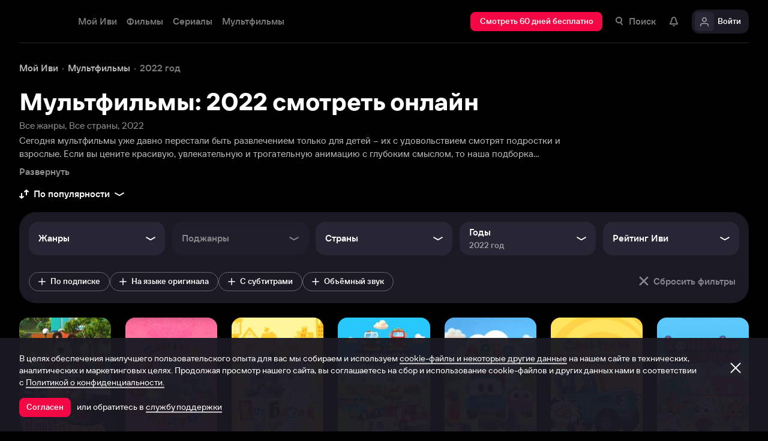

--- FILE ---
content_type: text/html; charset=utf-8
request_url: https://www.ivi.tv/animation/2022
body_size: 148537
content:
<!DOCTYPE html><html lang="ru" prefix="og: https://ogp.me/ns# video: http://ogp.me/ns/video# ya: https://webmaster.yandex.ru/vocabularies/" class="nolimit"><head><meta charSet="utf-8"/><meta name="viewport" content="initial-scale=1, maximum-scale=1, user-scalable=yes, width=device-width"/><base href="https://www.ivi.tv/"/><title>Мультфильмы: 2022 — смотреть онлайн. Список лучших в HD качестве</title><link rel="preconnect" href="https://thumbs.dfs.ivi.ru"/><link rel="preconnect" href="https://gambit-parent.dfs.ivi.ru"/><link rel="preconnect" href="https://ds-parent.dfs.ivi.ru"/><link rel="preconnect" href="https://solea-parent.dfs.ivi.ru"/><link rel="preconnect" href="https://rocket.ivi.ru"/><link rel="preconnect" href="https://api2.ivi.ru"/><script>
        (function() {
            var isStubDisplayed = false;
            var isSentryReported = false;

            window.addEventListener('error', function(event) {
                var target = event.target || event.srcElement;

                if (!target || !target.getAttribute) {
                    return;
                }

                var dataInfo = target.getAttribute('data-info');

                if (dataInfo !== 'main-script' && dataInfo !== 'main-style') {
                    return;
                }

                var resourceUrl = (target.src || target.href) || 'unknown';
                var isDictionaryError = resourceUrl.indexOf('i18n') !== -1 || resourceUrl.indexOf('playerDictionary') !== -1;

                if (!isDictionaryError && !isStubDisplayed) {
                    isStubDisplayed = true;
                    var stub = document.getElementById('inpblockstub');
                    if (stub) {
                        stub.style.display = 'block';
                    }
                }

                if (!isSentryReported) {
                    isSentryReported = true;

                    try {
                        
        const payload = {
            'project': 'log',
            'logger': 'javascript',
            'platform': 'javascript',
            'request': {
                'headers': {
                    'User-Agent': navigator.userAgent
                },
                'url': window.location.href
            },
            'exception': {
                'values': [{
                    'type': 'Error',
                    'value': 'Main resource load error'
                }],
                'mechanism': {'type': 'generic', 'handled': true}
            },
            'transaction': '<anonymous>',
            'trimHeadFrames': 0,
            'extra': {},
            'breadcrumbs': {},
            'user': {},
            'environment': 'prod',
            'tags': {'isMainResourceLoadError': '1', 'resourceUrl': resourceUrl}
        }

        var errorValue = payload.exception.values[0].value;
        var maxErrorLength = 50000;

        if (errorValue && errorValue.length > maxErrorLength) {
            payload.exception.values[0].value = errorValue.substring(0, maxErrorLength) + '... [truncated]';
        }

        fetch && fetch('//' + document.domain + '/storm/frontlog/api/log/store/?', {
            "headers": {
                "content-type": "text/plain;charset=UTF-8"
            },
            "body": JSON.stringify(payload),
            "method": "POST"
        });
    
                    } catch (sentryError) {
                    }
                }
            }, true);
        })();
    </script><script src="https://yastatic.net/s3/passport-sdk/autofill/v1/sdk-suggest-with-polyfills-latest.js"></script><script type="text/javascript">
                    (function(m,e,t,r,i,k,a){m[i]=m[i]||function(){(m[i].a=m[i].a||[]).push(arguments)};
                    m[i].l=1*new Date();
                    for (var j = 0; j < document.scripts.length; j++) {if (document.scripts[j].src === r) { return; }}
                    k=e.createElement(t),a=e.getElementsByTagName(t)[0],k.async=1,k.src=r,a.parentNode.insertBefore(k,a)})
                    (window, document, "script", "https://mc.yandex.ru/metrika/tag.js", "ym");

                    ym(89754140, "init", {
                        clickmap:true,
                        trackLinks:true,
                        accurateTrackBounce:true,
                        webvisor:true
                    });
                </script><link data-info="main-style" rel="stylesheet" href="https://s3.dfs.ivi.ru/849c829d658baaeff512d766b0db3cce/dist/release_26.01.07_8cd75b3c/esnext/storm.bundle.4dd83f.css"/><link data-info="main-style" rel="stylesheet" href="https://s3.dfs.ivi.ru/849c829d658baaeff512d766b0db3cce/dist/release_26.01.07_8cd75b3c/esnext/CatalogGenrePage.94f188.css"/><script data-info="main-script" defer="" fetchpriority="high" src="https://s3.dfs.ivi.ru/849c829d658baaeff512d766b0db3cce/dist/release_26.01.07_8cd75b3c/es5/vendors/react-ecosystem.b0a17f.js"></script><script data-info="main-script" defer="" fetchpriority="high" src="https://s3.dfs.ivi.ru/849c829d658baaeff512d766b0db3cce/dist/release_26.01.07_8cd75b3c/es5/vendors/web-cypher.1be355.js"></script><script data-info="main-script" defer="" fetchpriority="high" src="https://s3.dfs.ivi.ru/849c829d658baaeff512d766b0db3cce/dist/release_26.01.07_8cd75b3c/esnext/i18n-common-ru-json.74db89.js"></script><script data-info="main-script" defer="" fetchpriority="high" src="https://s3.dfs.ivi.ru/849c829d658baaeff512d766b0db3cce/dist/release_26.01.07_8cd75b3c/esnext/i18n-catalog-ru-json.82c29e.js"></script><script data-info="main-script" defer="" fetchpriority="high" src="https://s3.dfs.ivi.ru/849c829d658baaeff512d766b0db3cce/dist/release_26.01.07_8cd75b3c/esnext/CatalogGenrePage.94f188.js"></script><script data-info="main-script" defer="" fetchpriority="high" src="https://s3.dfs.ivi.ru/849c829d658baaeff512d766b0db3cce/dist/release_26.01.07_8cd75b3c/esnext/storm.bundle.4dd83f.js"></script><meta name="description" content="Мультфильмы: 2022 — смотреть онлайн. Список лучших в хорошем качестве."/><meta property="og:title" content="Мультфильмы: 2022 — смотреть онлайн. Список лучших в HD качестве"/><meta property="mrc__share_title" content="Мультфильмы: 2022 — смотреть онлайн. Список лучших в HD качестве"/><meta property="og:image" content="https://s3.dfs.ivi.ru/849c829d658baaeff512d766b0db3cce/dist/release_26.01.07_8cd75b3c/storm/images/social/ivi_1000x523.jpg"/><meta property="og:image:width" content="968"/><meta property="og:image:height" content="504"/><meta name="twitter:card" content="summary_large_image"/><meta name="twitter:image:src" content="https://s3.dfs.ivi.ru/849c829d658baaeff512d766b0db3cce/dist/release_26.01.07_8cd75b3c/storm/images/social/ivi_1000x523.jpg"/><link rel="image_src" href="https://s3.dfs.ivi.ru/849c829d658baaeff512d766b0db3cce/dist/release_26.01.07_8cd75b3c/storm/images/social/ivi_1000x523.jpg"/><link rel="shortcut icon" type="image/png" href="https://s3.dfs.ivi.ru/849c829d658baaeff512d766b0db3cce/dist/release_26.01.07_8cd75b3c/storm/images/favicon/64.png"/><link rel="icon" type="image/png" href="https://s3.dfs.ivi.ru/849c829d658baaeff512d766b0db3cce/dist/release_26.01.07_8cd75b3c/storm/images/favicon/64.png"/><link rel="icon" type="image/svg+xml" href="https://s3.dfs.ivi.ru/849c829d658baaeff512d766b0db3cce/dist/release_26.01.07_8cd75b3c/storm/images/favicon/favicon.svg"/><link rel="alternate" hrefLang="ru-RU" href="https://www.ivi.ru/animation/2022"/><link rel="alternate" hrefLang="ru-UA" href="https://www.ivi.ru/animation/2022"/><link rel="alternate" hrefLang="ru-KZ" href="https://www.ivi.ru/animation/2022"/><link rel="alternate" hrefLang="ru-BY" href="https://www.ivi.ru/animation/2022"/><link rel="alternate" hrefLang="ru-MD" href="https://www.ivi.ru/animation/2022"/><link rel="alternate" hrefLang="ru-GE" href="https://www.ivi.ru/animation/2022"/><link rel="alternate" hrefLang="ru-KG" href="https://www.ivi.ru/animation/2022"/><link rel="alternate" hrefLang="ru-AM" href="https://www.ivi.ru/animation/2022"/><link rel="alternate" hrefLang="ru-UZ" href="https://www.ivi.ru/animation/2022"/><link rel="alternate" hrefLang="ru-TJ" href="https://www.ivi.ru/animation/2022"/><link rel="alternate" hrefLang="ru-TM" href="https://www.ivi.ru/animation/2022"/><link rel="alternate" hrefLang="uz" href="https://www.ivi.ru/uz/animation/2022"/><link rel="alternate" hrefLang="ru" href="https://www.ivi.tv/animation/2022"/><link rel="apple-touch-icon" sizes="57x57" href="https://s3.dfs.ivi.ru/849c829d658baaeff512d766b0db3cce/dist/release_26.01.07_8cd75b3c/storm/images/apple/57x57.png"/><link rel="apple-touch-icon-precomposed" sizes="57x57" href="https://s3.dfs.ivi.ru/849c829d658baaeff512d766b0db3cce/dist/release_26.01.07_8cd75b3c/storm/images/apple/57x57-precomposed.png"/><link rel="apple-touch-icon" sizes="60x60" href="https://s3.dfs.ivi.ru/849c829d658baaeff512d766b0db3cce/dist/release_26.01.07_8cd75b3c/storm/images/apple/60x60.png"/><link rel="apple-touch-icon-precomposed" sizes="60x60" href="https://s3.dfs.ivi.ru/849c829d658baaeff512d766b0db3cce/dist/release_26.01.07_8cd75b3c/storm/images/apple/60x60-precomposed.png"/><link rel="apple-touch-icon" sizes="72x72" href="https://s3.dfs.ivi.ru/849c829d658baaeff512d766b0db3cce/dist/release_26.01.07_8cd75b3c/storm/images/apple/72x72.png"/><link rel="apple-touch-icon-precomposed" sizes="72x72" href="https://s3.dfs.ivi.ru/849c829d658baaeff512d766b0db3cce/dist/release_26.01.07_8cd75b3c/storm/images/apple/72x72-precomposed.png"/><link rel="apple-touch-icon" sizes="76x76" href="https://s3.dfs.ivi.ru/849c829d658baaeff512d766b0db3cce/dist/release_26.01.07_8cd75b3c/storm/images/apple/76x76.png"/><link rel="apple-touch-icon-precomposed" sizes="76x76" href="https://s3.dfs.ivi.ru/849c829d658baaeff512d766b0db3cce/dist/release_26.01.07_8cd75b3c/storm/images/apple/76x76-precomposed.png"/><link rel="apple-touch-icon" sizes="114x114" href="https://s3.dfs.ivi.ru/849c829d658baaeff512d766b0db3cce/dist/release_26.01.07_8cd75b3c/storm/images/apple/114x114.png"/><link rel="apple-touch-icon-precomposed" sizes="114x114" href="https://s3.dfs.ivi.ru/849c829d658baaeff512d766b0db3cce/dist/release_26.01.07_8cd75b3c/storm/images/apple/114x114-precomposed.png"/><link rel="apple-touch-icon" sizes="120x120" href="https://s3.dfs.ivi.ru/849c829d658baaeff512d766b0db3cce/dist/release_26.01.07_8cd75b3c/storm/images/apple/120x120.png"/><link rel="apple-touch-icon-precomposed" sizes="120x120" href="https://s3.dfs.ivi.ru/849c829d658baaeff512d766b0db3cce/dist/release_26.01.07_8cd75b3c/storm/images/apple/120x120-precomposed.png"/><link rel="apple-touch-icon" sizes="144x144" href="https://s3.dfs.ivi.ru/849c829d658baaeff512d766b0db3cce/dist/release_26.01.07_8cd75b3c/storm/images/apple/144x144.png"/><link rel="apple-touch-icon-precomposed" sizes="144x144" href="https://s3.dfs.ivi.ru/849c829d658baaeff512d766b0db3cce/dist/release_26.01.07_8cd75b3c/storm/images/apple/144x144-precomposed.png"/><link rel="apple-touch-icon" sizes="152x152" href="https://s3.dfs.ivi.ru/849c829d658baaeff512d766b0db3cce/dist/release_26.01.07_8cd75b3c/storm/images/apple/152x152.png"/><link rel="apple-touch-icon-precomposed" sizes="152x152" href="https://s3.dfs.ivi.ru/849c829d658baaeff512d766b0db3cce/dist/release_26.01.07_8cd75b3c/storm/images/apple/152x152-precomposed.png"/><link rel="apple-touch-icon" href="https://s3.dfs.ivi.ru/849c829d658baaeff512d766b0db3cce/dist/release_26.01.07_8cd75b3c/storm/images/apple/57x57.png"/><link rel="apple-touch-icon-precomposed" href="https://s3.dfs.ivi.ru/849c829d658baaeff512d766b0db3cce/dist/release_26.01.07_8cd75b3c/storm/images/apple/57x57-precomposed.png"/><link rel="icon" sizes="192x192" href="https://s3.dfs.ivi.ru/849c829d658baaeff512d766b0db3cce/dist/release_26.01.07_8cd75b3c/storm/images/apple/192x192-precomposed.png"/><link rel="canonical" href="https://www.ivi.tv/animation/2022"/><meta name="theme-color" content="#100e19"/><meta name="msapplication-navbutton-color" content="#ec174f"/><meta name="mobile-web-app-capable" content="yes"/><meta name="apple-mobile-web-app-capable" content="yes"/><meta name="apple-mobile-web-app-status-bar-style" content="black"/><meta name="application-name" content="ivi.ru"/><meta name="apple-mobile-web-app-title" content="ivi.ru"/><meta name="msapplication-starturl" content="./?utm_source=a2hs_feather"/><meta name="apple-itunes-app" content="app-id=455705533"/><link rel="search" title="Иви" type="application/opensearchdescription+xml" href="/ivi_search.xml"/><link crossorigin="use-credentials" rel="manifest" href="/manifest.json"/></head><body class="basePage catalog isAbNavigation isAbNavigation"><button style="display:block;z-index:9999;position:fixed;top:0;left:0;bottom:0;right:0;width:100vw;cursor:wait;border:none;background:transparent" id="inpblock"><div id="inpblockstub" style="display:none;position:absolute;left:0;right:0;bottom:0;top:0;background:#100e19"><a style="position:absolute;left:32px;top:17px" href="/"><img class="nbl-graphic" data-stub="false" src="https://solea-parent.dfs.ivi.ru/graphic/ffffff,ffffff/reposition_iviLogoBig.svg"/></a><div style="position:absolute;top:50%;left:0;right:0;transform:translateY(-50%)"><div style="color:white;font-weight:700;font-size:44px;margin-bottom:12px">Ошибка</div><div style="color:#a5a1b2;font-size:20px;line-height:24px;padding-left:16px;padding-right:16px">На сайте проводятся технические работы.</div><div style="color:#a5a1b2;font-size:20px;line-height:24px;padding-left:16px;padding-right:16px">Пожалуйста, зайдите позже.</div></div></div></button><noscript><div><img src="https://mc.yandex.ru/watch/89754140" style="position:absolute;left:-9999px" alt=""/></div></noscript><script defer="">
                dataLayer = [{"is_buyer":false},{"dynx_pagetype":"other","user_auth_status":false,"user_subscribe_status":0,"country_code":"US"}];
                try {
                    if (window.localStorage && window.localStorage.getItem('ivi_user_id')) {
                        dataLayer.push({
                            'user_id': window.localStorage.getItem('ivi_user_id')
                        });
                    }
                } catch (e) {}
            </script><noscript><iframe src="//www.googletagmanager.com/ns.html?id=GTM-TK47DZ" height="0" width="0" style="display:none;visibility:hidden"></iframe></noscript><script id="gtm-counter" defer="">
                (function(w,d,s,l,i){w[l]=w[l]||[];w[l].push({'gtm.start':
                new Date().getTime(),event:'gtm.js'});var f=d.getElementsByTagName(s)[0],
                j=d.createElement(s),dl=l!='dataLayer'?'&l='+l:'';j.async=true;j.src=
                '//www.googletagmanager.com/gtm.js?id='+i+dl;f.parentNode.insertBefore(j,f);
                })(window,document,'script','dataLayer','GTM-TK47DZ');
            </script><script defer="">
                dataLayer.push({
                    'GAwithGTM': 'yes'
                });
            </script><div id="root" class="basePage__inner"><div id="hiddenPerformanceMarkElement" style="display:none"></div><div id="search-root"></div><div class="page-wrapper"><div class="basePage__inner genre__pageWrapper"><section class="headerBarWithSuggestion genre__headerBarWithSuggestion"><div class="headerBarWithSuggestion__container"><div class="headerBarWithSuggestion__container-inner"><div class="headerBarWithSuggestion__controls"><div class="headerBarWithSuggestion__nav"><ul class="breadCrumbs breadCrumbs_modern headerBarWithSuggestion__breadCrumbs" data-test="bread_crumbs_block" itemscope="" itemType="http://schema.org/BreadcrumbList"><li class="breadCrumbs__item" itemProp="itemListElement" itemscope="" itemType="http://schema.org/ListItem" data-test="bread_crumbs_item"><a itemProp="item" class="nbl-link nbl-link_style_wovou breadCrumbs__nbl-link" href="https://www.ivi.tv"><span itemProp="name">Мой Иви</span><meta itemProp="position" content="1"/></a></li><li class="breadCrumbs__item" itemProp="itemListElement" itemscope="" itemType="http://schema.org/ListItem" data-test="bread_crumbs_item"><a itemProp="item" class="nbl-link nbl-link_style_wovou breadCrumbs__nbl-link" href="/animation"><span itemProp="name">Мультфильмы</span><meta itemProp="position" content="2"/></a></li><li class="breadCrumbs__item" itemProp="itemListElement" itemscope="" itemType="http://schema.org/ListItem" data-test="bread_crumbs_item"><div itemProp="item" class="nbl-link nbl-link_style_reska breadCrumbs__nbl-link"><span itemProp="name">2022 год</span><meta itemProp="position" content="3"/></div></li></ul></div></div><div class="headerBarWithSuggestion__textInfo"><div class="headerBarWithSuggestion__titleSection"><div class="headerBarWithSuggestion__titleWrapper"><h1 class="headerBarWithSuggestion__title">Мультфильмы: 2022 смотреть онлайн</h1></div><div class="headerBarWithSuggestion__parameters"><div class="parameters__info">Все жанры, Все страны, 2022</div></div><div class="clause clause_is-native genre__clause"><div class="clause__text is-truncated"><div class="clause__text-inner hidden-children"><p>Сегодня мультфильмы уже давно перестали быть развлечением только для детей – их с удовольствием смотрят подростки и взрослые. Если вы цените красивую, увлекательную и трогательную анимацию с глубоким смыслом, то наша подборка станет для вас настоящей находкой. На Иви вы можете смотреть мультфильмы 2022 в отличном качестве и выбирать из разнообразия жанров. Душевные мелодрамы, захватывающие приключения, фантастические загадки и смешные комедийные мультики 2022 – здесь есть всё, чтобы найти историю по душе. Наслаждайтесь лучшими мультфильмами 2022 и проводите время с удовольствием!</p></div><span class="clause__toggle">​</span></div></div></div></div></div></div></section><section class="pageSection catalogControlPanel__pageSection"><div class="pageSection__container"><div class="pageSection__container-inner"><div class="catalogControlPanel genre__catalogControlPanel"><div class="sorting genre__sorting"><div class="nbl-arrowButton nbl-arrowButton_variation_tisael nbl-arrowButton_collapsed genre__nbl-arrowButton"><div class="nbl-graphic nbl-graphic_extraIcon nbl-arrowButton__nbl-graphic nbl-arrowButton__nbl-graphic_extraIcon"></div><div class="nbl-arrowButton__caption">По популярности</div><div class="nbl-graphic nbl-graphic_arrowIcon nbl-arrowButton__nbl-graphic nbl-arrowButton__nbl-graphic_arrowIcon"></div></div></div></div></div></div></section><section class="filtersDesktop genre__filtersDesktop"><div class="filtersDesktop__container"><div class="filtersDesktop__container-inner"><div class="filtersDesktop__content"><div class="filtersDesktop__plank-list"><div class="filtersDesktop__plank-item filtersDesktop__plank-item_count_5"><div class="filtersDesktop__plank"><div class="nbl-plank nbl-plank nbl-plank_textVariation_titleOnTop nbl-plank_asideWidthCanShrink_0 nbl-plank_style_sultan nbl-plank_size_frank"><div class="nbl-plank__textWrapper"><div class="nbl-plank__title"><p>Жанры</p></div></div><div class="nbl-graphic nbl-plank__dropdownIcon"></div></div><div class="filterDropdown filterDropdown_genres filterDropdown_hidden"><div class="filterDropdown__inner"><div class="filterDropdown__content"><div class="filterDropdown__list-container"><ul class="filterDropdown__list hasSeparator"><li><a href="https://www.ivi.tv/animation/detskie/2022">Для детей</a></li><li><a href="https://www.ivi.tv/animation/comedy/2022">Комедия</a></li><li><a href="https://www.ivi.tv/animation/adventure/2022">Приключения</a></li><li><a href="https://www.ivi.tv/animation/razvivayuschie/2022">Развивающие</a></li><li><a href="https://www.ivi.tv/animation/rossijskie/2022">Русские</a></li><li><a href="https://www.ivi.tv/animation/dlya_vsej_semi/2022">Семейные</a></li><li><a href="https://www.ivi.tv/animation/serialy/2022">Сериалы</a></li></ul></div></div></div></div></div></div><div class="filtersDesktop__plank-item filtersDesktop__plank-item_count_5"><div class="filtersDesktop__plank"><div class="nbl-plank nbl-plank nbl-plank_textVariation_titleOnTop nbl-plank_disabled nbl-plank_asideWidthCanShrink_0 nbl-plank_style_sultan nbl-plank_size_frank"><div class="nbl-plank__textWrapper"><div class="nbl-plank__title"><p>Поджанры</p></div></div><div class="nbl-graphic nbl-plank__dropdownIcon"></div></div></div></div><div class="filtersDesktop__plank-item filtersDesktop__plank-item_count_5"><div class="filtersDesktop__plank"><div class="nbl-plank nbl-plank nbl-plank_textVariation_titleOnTop nbl-plank_asideWidthCanShrink_0 nbl-plank_style_sultan nbl-plank_size_frank"><div class="nbl-plank__textWrapper"><div class="nbl-plank__title"><p>Страны</p></div></div><div class="nbl-graphic nbl-plank__dropdownIcon"></div></div><div class="filterDropdown filterDropdown_countries filterDropdown_hidden"><div class="filterDropdown__inner"><div class="filterDropdown__content"><div class="filterDropdown__list-container"><ul class="filterDropdown__list hasSeparator"><li><a href="https://www.ivi.tv/animation/2022/ru">Россия</a></li></ul></div></div></div></div></div></div><div class="filtersDesktop__plank-item filtersDesktop__plank-item_count_5"><div class="filtersDesktop__plank"><div class="nbl-plank nbl-plank nbl-plank_textVariation_titleOnTop nbl-plank_asideWidthCanShrink_0 nbl-plank_style_sultan nbl-plank_size_frank"><div class="nbl-plank__textWrapper"><div class="nbl-plank__title"><p>Годы</p></div><div class="nbl-plank__extra">2022 год</div></div><div class="nbl-graphic nbl-plank__dropdownIcon"></div></div><div class="filterDropdown filterDropdown_years filterDropdown_hidden"><div class="filterDropdown__inner"><div class="filterDropdown__content"><div class="filterDropdown__list-container"><ul class="filterDropdown__list"><li><a href="https://www.ivi.tv/animation/all">Все годы</a></li><li><a href="https://www.ivi.tv/animation/2025">2025 год</a></li><li><a href="https://www.ivi.tv/animation/2024">2024 год</a></li><li><a href="https://www.ivi.tv/animation/2023">2023 год</a></li><li><a href="https://www.ivi.tv/animation/2021">2021 год</a></li><li><a href="https://www.ivi.tv/animation/2020">2020 год</a></li><li><a href="https://www.ivi.tv/animation/2019">2019 год</a></li><li><a href="https://www.ivi.tv/animation/2018">2018 год</a></li><li><a href="https://www.ivi.tv/animation/2017">2017 год</a></li><li><a href="https://www.ivi.tv/animation/2016">2016 год</a></li><li><a href="https://www.ivi.tv/animation/2010-2020">2010-2020</a></li><li><a href="https://www.ivi.tv/animation/2000-2010">2000-2010</a></li></ul></div></div></div></div></div></div><div class="filtersDesktop__plank-item filtersDesktop__plank-item_count_5"><div class="filtersDesktop__plank"><div class="nbl-plank nbl-plank nbl-plank_textVariation_titleOnTop nbl-plank_asideWidthCanShrink_0 nbl-plank_style_sultan nbl-plank_size_frank"><div class="nbl-plank__textWrapper"><div class="nbl-plank__title"><p>Рейтинг Иви</p></div></div><div class="nbl-graphic nbl-plank__dropdownIcon"></div></div><div class="filterDropdown filterDropdown_iviRating filterDropdown_hidden"><div class="filterDropdown__inner"><div class="filterDropdown__content"><div class="filterDropdown__list-container"><ul class="filterDropdown__list"></ul></div></div></div></div></div></div></div><div class="filtersDesktop__buttons"><div class="filtersDesktop__sausage-list"><div class="nbl-segmentControlItem nbl-segmentControlItem_size_tonna nbl-segmentControlItem_style_dustin nbl-segmentControlItem_unselected filtersDesktop__nbl-segmentControlItem"><img src="https://solea-parent.dfs.ivi.ru/graphic/ffffff,ffffff/add_12.svg" class="nbl-graphic nbl-segmentControlItem__nbl-graphic nbl-segmentControlItem__leftIcon" style="width:12px;height:12px"/><div class="nbl-segmentControlItem__caption">По подписке</div></div><div class="nbl-segmentControlItem nbl-segmentControlItem_size_tonna nbl-segmentControlItem_style_dustin nbl-segmentControlItem_unselected filtersDesktop__nbl-segmentControlItem"><img src="https://solea-parent.dfs.ivi.ru/graphic/ffffff,ffffff/add_12.svg" class="nbl-graphic nbl-segmentControlItem__nbl-graphic nbl-segmentControlItem__leftIcon" style="width:12px;height:12px"/><div class="nbl-segmentControlItem__caption">На языке оригинала</div></div><div class="nbl-segmentControlItem nbl-segmentControlItem_size_tonna nbl-segmentControlItem_style_dustin nbl-segmentControlItem_unselected filtersDesktop__nbl-segmentControlItem"><img src="https://solea-parent.dfs.ivi.ru/graphic/ffffff,ffffff/add_12.svg" class="nbl-graphic nbl-segmentControlItem__nbl-graphic nbl-segmentControlItem__leftIcon" style="width:12px;height:12px"/><div class="nbl-segmentControlItem__caption">С субтитрами</div></div><div class="nbl-segmentControlItem nbl-segmentControlItem_size_tonna nbl-segmentControlItem_style_dustin nbl-segmentControlItem_unselected filtersDesktop__nbl-segmentControlItem"><img src="https://solea-parent.dfs.ivi.ru/graphic/ffffff,ffffff/add_12.svg" class="nbl-graphic nbl-segmentControlItem__nbl-graphic nbl-segmentControlItem__leftIcon" style="width:12px;height:12px"/><div class="nbl-segmentControlItem__caption">Объёмный звук</div></div></div><div class="filtersDesktop__button-container"><div class="nbl-button nbl-button_iconMode_withIcon nbl-button_style_sairo nbl-button_size_stryker nbl-button_hasBadge_0 filtersDesktop__nbl-button"><div class="nbl-button__primaryText"><div class="nbl-button__iconWrapper"><img src="https://solea-parent.dfs.ivi.ru/graphic/ffffff,ffffff/close_16.svg" class="nbl-graphic nbl-button__nbl-graphic"/></div>Сбросить фильтры</div></div></div></div></div></div></div></section><section class="pageSection pageSection_virtual genre__pageSection genre__pageSection_virtual" data-test="catalog_block"><div class="pageSection__container"><div class="pageSection__container-inner"><div class="genre__gallery gallery gallery_virtual"><div><ul style="translate:0 0px;max-height:100%" class="gallery__list gallery__list_slimPosterBlock gallery__list_type_poster gallery__gallery__list"><li class="gallery__item gallery__item_virtual" index="0" data-test=""><a data-content-id="7312" class="nbl-slimPosterBlock nbl-slimPosterBlock_type_poster nbl-slimPosterBlock_iconStatus_none nbl-slimPosterBlock_available genre__nbl-slimPosterBlock" href="/watch/masha_i_medved"><div class="nbl-slimPosterBlock__imageSection"><div class="nbl-poster nbl-poster_type_poster nbl-poster_extrasMode_rusk nbl-slimPosterBlock__nbl-poster"><div class="nbl-poster__imageWrapper"><picture><source media="(min-width: 1604px)" srcSet="https://thumbs.dfs.ivi.ru/storage0/contents/f/8/cc1115ab5d4f13ace4a90562fb41a3.jpg/240x368/?q=85&amp;mod=to_webp 1x, https://thumbs.dfs.ivi.ru/storage0/contents/f/8/cc1115ab5d4f13ace4a90562fb41a3.jpg/360x552/?q=85&amp;mod=to_webp 1.5x, https://thumbs.dfs.ivi.ru/storage0/contents/f/8/cc1115ab5d4f13ace4a90562fb41a3.jpg/480x736/?q=85&amp;mod=to_webp 2x"/><source media="(min-width: 1370px)" srcSet="https://thumbs.dfs.ivi.ru/storage0/contents/f/8/cc1115ab5d4f13ace4a90562fb41a3.jpg/192x295/?q=85&amp;mod=to_webp 1x, https://thumbs.dfs.ivi.ru/storage0/contents/f/8/cc1115ab5d4f13ace4a90562fb41a3.jpg/288x443/?q=85&amp;mod=to_webp 1.5x, https://thumbs.dfs.ivi.ru/storage0/contents/f/8/cc1115ab5d4f13ace4a90562fb41a3.jpg/384x590/?q=85&amp;mod=to_webp 2x"/><source media="(min-width: 1097px)" srcSet="https://thumbs.dfs.ivi.ru/storage0/contents/f/8/cc1115ab5d4f13ace4a90562fb41a3.jpg/157x240/?q=85&amp;mod=to_webp 1x, https://thumbs.dfs.ivi.ru/storage0/contents/f/8/cc1115ab5d4f13ace4a90562fb41a3.jpg/236x360/?q=85&amp;mod=to_webp 1.5x, https://thumbs.dfs.ivi.ru/storage0/contents/f/8/cc1115ab5d4f13ace4a90562fb41a3.jpg/314x480/?q=85&amp;mod=to_webp 2x"/><source media="(min-width: 744px)" srcSet="https://thumbs.dfs.ivi.ru/storage0/contents/f/8/cc1115ab5d4f13ace4a90562fb41a3.jpg/196x300/?q=85&amp;mod=to_webp 1x, https://thumbs.dfs.ivi.ru/storage0/contents/f/8/cc1115ab5d4f13ace4a90562fb41a3.jpg/294x450/?q=85&amp;mod=to_webp 1.5x, https://thumbs.dfs.ivi.ru/storage0/contents/f/8/cc1115ab5d4f13ace4a90562fb41a3.jpg/392x600/?q=85&amp;mod=to_webp 2x"/><source media="(min-width: 600px)" srcSet="https://thumbs.dfs.ivi.ru/storage0/contents/f/8/cc1115ab5d4f13ace4a90562fb41a3.jpg/210x322/?q=85&amp;mod=to_webp 1x, https://thumbs.dfs.ivi.ru/storage0/contents/f/8/cc1115ab5d4f13ace4a90562fb41a3.jpg/315x483/?q=85&amp;mod=to_webp 1.5x, https://thumbs.dfs.ivi.ru/storage0/contents/f/8/cc1115ab5d4f13ace4a90562fb41a3.jpg/420x644/?q=85&amp;mod=to_webp 2x"/><source media="(min-width: 392px)" srcSet="https://thumbs.dfs.ivi.ru/storage0/contents/f/8/cc1115ab5d4f13ace4a90562fb41a3.jpg/144x221/?q=85&amp;mod=to_webp 1x, https://thumbs.dfs.ivi.ru/storage0/contents/f/8/cc1115ab5d4f13ace4a90562fb41a3.jpg/216x332/?q=85&amp;mod=to_webp 1.5x, https://thumbs.dfs.ivi.ru/storage0/contents/f/8/cc1115ab5d4f13ace4a90562fb41a3.jpg/288x442/?q=85&amp;mod=to_webp 2x"/><img class="nbl-poster__image" alt="Маша и Медведь" data-stub="false" src="https://thumbs.dfs.ivi.ru/storage0/contents/f/8/cc1115ab5d4f13ace4a90562fb41a3.jpg/163x250/?q=85&amp;mod=to_webp" srcSet="https://thumbs.dfs.ivi.ru/storage0/contents/f/8/cc1115ab5d4f13ace4a90562fb41a3.jpg/245x375/?q=85&amp;mod=to_webp 1.5x, https://thumbs.dfs.ivi.ru/storage0/contents/f/8/cc1115ab5d4f13ace4a90562fb41a3.jpg/326x500/?q=85&amp;mod=to_webp 2x"/></picture></div><div class="nbl-poster__badgeContainer"><div class="nbl-ageBadge nbl-ageBadge nbl-ageBadge_value_0 nbl-poster__nbl-ageBadge"></div></div><div class="nbl-poster__properties"><div class="nbl-poster__properties-inner"><div class="nbl-poster__propertiesRow"><div class="nbl-poster__nbl-ratingCompact nbl-ratingCompact nbl-ratingCompact_style_utis nbl-ratingCompact_hasExtra_0"><div class="nbl-ratingCompact__value"><div class="nbl-ratingCompact__valueInteger">7</div><div class="nbl-ratingCompact__valueFraction">,<!-- -->3</div></div></div></div><div class="nbl-poster__propertiesInfo"><div class="nbl-poster__propertiesRow">2009-2025, Россия, Комедия</div><div class="nbl-poster__propertiesRow">8 сезонов</div></div></div></div><div class="nbl-subscriptionBadge nbl-subscriptionBadge_size_shutu nbl-subscriptionBadge_brand_ivi nbl-subscriptionBadge_style_linus nbl-poster__nbl-subscriptionBadge nbl-poster__paymentBadge"><div class="nbl-subscriptionBadge__logo"></div></div></div></div></a></li><li class="gallery__item gallery__item_virtual" index="1" data-test=""><a data-content-id="12281" class="nbl-slimPosterBlock nbl-slimPosterBlock_type_poster nbl-slimPosterBlock_iconStatus_none nbl-slimPosterBlock_available genre__nbl-slimPosterBlock" href="/watch/sinij-traktor"><div class="nbl-slimPosterBlock__imageSection"><div class="nbl-poster nbl-poster_type_poster nbl-poster_extrasMode_rusk nbl-slimPosterBlock__nbl-poster"><div class="nbl-poster__imageWrapper"><picture><source media="(min-width: 1604px)" srcSet="https://thumbs.dfs.ivi.ru/storage0/contents/0/f/5d777bddc144a7bb6c454f22afed49.jpg/240x368/?q=85&amp;mod=to_webp 1x, https://thumbs.dfs.ivi.ru/storage0/contents/0/f/5d777bddc144a7bb6c454f22afed49.jpg/360x552/?q=85&amp;mod=to_webp 1.5x, https://thumbs.dfs.ivi.ru/storage0/contents/0/f/5d777bddc144a7bb6c454f22afed49.jpg/480x736/?q=85&amp;mod=to_webp 2x"/><source media="(min-width: 1370px)" srcSet="https://thumbs.dfs.ivi.ru/storage0/contents/0/f/5d777bddc144a7bb6c454f22afed49.jpg/192x295/?q=85&amp;mod=to_webp 1x, https://thumbs.dfs.ivi.ru/storage0/contents/0/f/5d777bddc144a7bb6c454f22afed49.jpg/288x443/?q=85&amp;mod=to_webp 1.5x, https://thumbs.dfs.ivi.ru/storage0/contents/0/f/5d777bddc144a7bb6c454f22afed49.jpg/384x590/?q=85&amp;mod=to_webp 2x"/><source media="(min-width: 1097px)" srcSet="https://thumbs.dfs.ivi.ru/storage0/contents/0/f/5d777bddc144a7bb6c454f22afed49.jpg/157x240/?q=85&amp;mod=to_webp 1x, https://thumbs.dfs.ivi.ru/storage0/contents/0/f/5d777bddc144a7bb6c454f22afed49.jpg/236x360/?q=85&amp;mod=to_webp 1.5x, https://thumbs.dfs.ivi.ru/storage0/contents/0/f/5d777bddc144a7bb6c454f22afed49.jpg/314x480/?q=85&amp;mod=to_webp 2x"/><source media="(min-width: 744px)" srcSet="https://thumbs.dfs.ivi.ru/storage0/contents/0/f/5d777bddc144a7bb6c454f22afed49.jpg/196x300/?q=85&amp;mod=to_webp 1x, https://thumbs.dfs.ivi.ru/storage0/contents/0/f/5d777bddc144a7bb6c454f22afed49.jpg/294x450/?q=85&amp;mod=to_webp 1.5x, https://thumbs.dfs.ivi.ru/storage0/contents/0/f/5d777bddc144a7bb6c454f22afed49.jpg/392x600/?q=85&amp;mod=to_webp 2x"/><source media="(min-width: 600px)" srcSet="https://thumbs.dfs.ivi.ru/storage0/contents/0/f/5d777bddc144a7bb6c454f22afed49.jpg/210x322/?q=85&amp;mod=to_webp 1x, https://thumbs.dfs.ivi.ru/storage0/contents/0/f/5d777bddc144a7bb6c454f22afed49.jpg/315x483/?q=85&amp;mod=to_webp 1.5x, https://thumbs.dfs.ivi.ru/storage0/contents/0/f/5d777bddc144a7bb6c454f22afed49.jpg/420x644/?q=85&amp;mod=to_webp 2x"/><source media="(min-width: 392px)" srcSet="https://thumbs.dfs.ivi.ru/storage0/contents/0/f/5d777bddc144a7bb6c454f22afed49.jpg/144x221/?q=85&amp;mod=to_webp 1x, https://thumbs.dfs.ivi.ru/storage0/contents/0/f/5d777bddc144a7bb6c454f22afed49.jpg/216x332/?q=85&amp;mod=to_webp 1.5x, https://thumbs.dfs.ivi.ru/storage0/contents/0/f/5d777bddc144a7bb6c454f22afed49.jpg/288x442/?q=85&amp;mod=to_webp 2x"/><img class="nbl-poster__image" alt="Синий трактор" data-stub="false" src="https://thumbs.dfs.ivi.ru/storage0/contents/0/f/5d777bddc144a7bb6c454f22afed49.jpg/163x250/?q=85&amp;mod=to_webp" srcSet="https://thumbs.dfs.ivi.ru/storage0/contents/0/f/5d777bddc144a7bb6c454f22afed49.jpg/245x375/?q=85&amp;mod=to_webp 1.5x, https://thumbs.dfs.ivi.ru/storage0/contents/0/f/5d777bddc144a7bb6c454f22afed49.jpg/326x500/?q=85&amp;mod=to_webp 2x"/></picture></div><div class="nbl-poster__badgeContainer"><div class="nbl-ageBadge nbl-ageBadge nbl-ageBadge_value_0 nbl-poster__nbl-ageBadge"></div></div><div class="nbl-poster__properties"><div class="nbl-poster__properties-inner"><div class="nbl-poster__propertiesRow"><div class="nbl-poster__nbl-ratingCompact nbl-ratingCompact nbl-ratingCompact_style_utis nbl-ratingCompact_hasExtra_0"><div class="nbl-ratingCompact__value"><div class="nbl-ratingCompact__valueInteger">6</div><div class="nbl-ratingCompact__valueFraction">,<!-- -->6</div></div></div></div><div class="nbl-poster__propertiesInfo"><div class="nbl-poster__propertiesRow">2014-2024, Россия, Развивающие</div><div class="nbl-poster__propertiesRow">1 сезон</div></div></div></div><div class="nbl-subscriptionBadge nbl-subscriptionBadge_size_shutu nbl-subscriptionBadge_brand_ivi nbl-subscriptionBadge_style_linus nbl-poster__nbl-subscriptionBadge nbl-poster__paymentBadge"><div class="nbl-subscriptionBadge__logo"></div></div></div></div></a></li><li class="gallery__item gallery__item_virtual" index="2" data-test=""><a data-content-id="16700" class="nbl-slimPosterBlock nbl-slimPosterBlock_type_poster nbl-slimPosterBlock_iconStatus_none nbl-slimPosterBlock_available genre__nbl-slimPosterBlock" href="/watch/kot-basik"><div class="nbl-slimPosterBlock__imageSection"><div class="nbl-poster nbl-poster_type_poster nbl-poster_extrasMode_rusk nbl-slimPosterBlock__nbl-poster"><div class="nbl-poster__imageWrapper"><picture><source media="(min-width: 1604px)" srcSet="https://thumbs.dfs.ivi.ru/storage0/contents/5/5/aacafe8c49489aa99e2323dcbc2a14.jpg/240x368/?q=85&amp;mod=to_webp 1x, https://thumbs.dfs.ivi.ru/storage0/contents/5/5/aacafe8c49489aa99e2323dcbc2a14.jpg/360x552/?q=85&amp;mod=to_webp 1.5x, https://thumbs.dfs.ivi.ru/storage0/contents/5/5/aacafe8c49489aa99e2323dcbc2a14.jpg/480x736/?q=85&amp;mod=to_webp 2x"/><source media="(min-width: 1370px)" srcSet="https://thumbs.dfs.ivi.ru/storage0/contents/5/5/aacafe8c49489aa99e2323dcbc2a14.jpg/192x295/?q=85&amp;mod=to_webp 1x, https://thumbs.dfs.ivi.ru/storage0/contents/5/5/aacafe8c49489aa99e2323dcbc2a14.jpg/288x443/?q=85&amp;mod=to_webp 1.5x, https://thumbs.dfs.ivi.ru/storage0/contents/5/5/aacafe8c49489aa99e2323dcbc2a14.jpg/384x590/?q=85&amp;mod=to_webp 2x"/><source media="(min-width: 1097px)" srcSet="https://thumbs.dfs.ivi.ru/storage0/contents/5/5/aacafe8c49489aa99e2323dcbc2a14.jpg/157x240/?q=85&amp;mod=to_webp 1x, https://thumbs.dfs.ivi.ru/storage0/contents/5/5/aacafe8c49489aa99e2323dcbc2a14.jpg/236x360/?q=85&amp;mod=to_webp 1.5x, https://thumbs.dfs.ivi.ru/storage0/contents/5/5/aacafe8c49489aa99e2323dcbc2a14.jpg/314x480/?q=85&amp;mod=to_webp 2x"/><source media="(min-width: 744px)" srcSet="https://thumbs.dfs.ivi.ru/storage0/contents/5/5/aacafe8c49489aa99e2323dcbc2a14.jpg/196x300/?q=85&amp;mod=to_webp 1x, https://thumbs.dfs.ivi.ru/storage0/contents/5/5/aacafe8c49489aa99e2323dcbc2a14.jpg/294x450/?q=85&amp;mod=to_webp 1.5x, https://thumbs.dfs.ivi.ru/storage0/contents/5/5/aacafe8c49489aa99e2323dcbc2a14.jpg/392x600/?q=85&amp;mod=to_webp 2x"/><source media="(min-width: 600px)" srcSet="https://thumbs.dfs.ivi.ru/storage0/contents/5/5/aacafe8c49489aa99e2323dcbc2a14.jpg/210x322/?q=85&amp;mod=to_webp 1x, https://thumbs.dfs.ivi.ru/storage0/contents/5/5/aacafe8c49489aa99e2323dcbc2a14.jpg/315x483/?q=85&amp;mod=to_webp 1.5x, https://thumbs.dfs.ivi.ru/storage0/contents/5/5/aacafe8c49489aa99e2323dcbc2a14.jpg/420x644/?q=85&amp;mod=to_webp 2x"/><source media="(min-width: 392px)" srcSet="https://thumbs.dfs.ivi.ru/storage0/contents/5/5/aacafe8c49489aa99e2323dcbc2a14.jpg/144x221/?q=85&amp;mod=to_webp 1x, https://thumbs.dfs.ivi.ru/storage0/contents/5/5/aacafe8c49489aa99e2323dcbc2a14.jpg/216x332/?q=85&amp;mod=to_webp 1.5x, https://thumbs.dfs.ivi.ru/storage0/contents/5/5/aacafe8c49489aa99e2323dcbc2a14.jpg/288x442/?q=85&amp;mod=to_webp 2x"/><img class="nbl-poster__image" alt="Кот Басик" data-stub="false" src="https://thumbs.dfs.ivi.ru/storage0/contents/5/5/aacafe8c49489aa99e2323dcbc2a14.jpg/163x250/?q=85&amp;mod=to_webp" srcSet="https://thumbs.dfs.ivi.ru/storage0/contents/5/5/aacafe8c49489aa99e2323dcbc2a14.jpg/245x375/?q=85&amp;mod=to_webp 1.5x, https://thumbs.dfs.ivi.ru/storage0/contents/5/5/aacafe8c49489aa99e2323dcbc2a14.jpg/326x500/?q=85&amp;mod=to_webp 2x"/></picture></div><div class="nbl-poster__badgeContainer"><div class="nbl-ageBadge nbl-ageBadge nbl-ageBadge_value_0 nbl-poster__nbl-ageBadge"></div></div><div class="nbl-poster__properties"><div class="nbl-poster__properties-inner"><div class="nbl-poster__propertiesRow"><div class="nbl-poster__nbl-ratingCompact nbl-ratingCompact nbl-ratingCompact_style_utis nbl-ratingCompact_hasExtra_0"><div class="nbl-ratingCompact__value"><div class="nbl-ratingCompact__valueInteger">7</div><div class="nbl-ratingCompact__valueFraction">,<!-- -->6</div></div></div></div><div class="nbl-poster__propertiesInfo"><div class="nbl-poster__propertiesRow">2004-2022, Россия, Для детей</div><div class="nbl-poster__propertiesRow">3 сезона</div></div></div></div></div></div></a></li><li class="gallery__item gallery__item_virtual" index="3" data-test=""><a data-content-id="11150" class="nbl-slimPosterBlock nbl-slimPosterBlock_type_poster nbl-slimPosterBlock_iconStatus_none nbl-slimPosterBlock_available genre__nbl-slimPosterBlock" href="/watch/mashinyi-pomoschniki"><div class="nbl-slimPosterBlock__imageSection"><div class="nbl-poster nbl-poster_type_poster nbl-poster_extrasMode_rusk nbl-slimPosterBlock__nbl-poster"><div class="nbl-poster__imageWrapper"><picture><source media="(min-width: 1604px)" srcSet="https://thumbs.dfs.ivi.ru/storage0/contents/4/3/856d1e39dc4785aff4c8ec5b6a7183.jpg/240x368/?q=85&amp;mod=to_webp 1x, https://thumbs.dfs.ivi.ru/storage0/contents/4/3/856d1e39dc4785aff4c8ec5b6a7183.jpg/360x552/?q=85&amp;mod=to_webp 1.5x, https://thumbs.dfs.ivi.ru/storage0/contents/4/3/856d1e39dc4785aff4c8ec5b6a7183.jpg/480x736/?q=85&amp;mod=to_webp 2x"/><source media="(min-width: 1370px)" srcSet="https://thumbs.dfs.ivi.ru/storage0/contents/4/3/856d1e39dc4785aff4c8ec5b6a7183.jpg/192x295/?q=85&amp;mod=to_webp 1x, https://thumbs.dfs.ivi.ru/storage0/contents/4/3/856d1e39dc4785aff4c8ec5b6a7183.jpg/288x443/?q=85&amp;mod=to_webp 1.5x, https://thumbs.dfs.ivi.ru/storage0/contents/4/3/856d1e39dc4785aff4c8ec5b6a7183.jpg/384x590/?q=85&amp;mod=to_webp 2x"/><source media="(min-width: 1097px)" srcSet="https://thumbs.dfs.ivi.ru/storage0/contents/4/3/856d1e39dc4785aff4c8ec5b6a7183.jpg/157x240/?q=85&amp;mod=to_webp 1x, https://thumbs.dfs.ivi.ru/storage0/contents/4/3/856d1e39dc4785aff4c8ec5b6a7183.jpg/236x360/?q=85&amp;mod=to_webp 1.5x, https://thumbs.dfs.ivi.ru/storage0/contents/4/3/856d1e39dc4785aff4c8ec5b6a7183.jpg/314x480/?q=85&amp;mod=to_webp 2x"/><source media="(min-width: 744px)" srcSet="https://thumbs.dfs.ivi.ru/storage0/contents/4/3/856d1e39dc4785aff4c8ec5b6a7183.jpg/196x300/?q=85&amp;mod=to_webp 1x, https://thumbs.dfs.ivi.ru/storage0/contents/4/3/856d1e39dc4785aff4c8ec5b6a7183.jpg/294x450/?q=85&amp;mod=to_webp 1.5x, https://thumbs.dfs.ivi.ru/storage0/contents/4/3/856d1e39dc4785aff4c8ec5b6a7183.jpg/392x600/?q=85&amp;mod=to_webp 2x"/><source media="(min-width: 600px)" srcSet="https://thumbs.dfs.ivi.ru/storage0/contents/4/3/856d1e39dc4785aff4c8ec5b6a7183.jpg/210x322/?q=85&amp;mod=to_webp 1x, https://thumbs.dfs.ivi.ru/storage0/contents/4/3/856d1e39dc4785aff4c8ec5b6a7183.jpg/315x483/?q=85&amp;mod=to_webp 1.5x, https://thumbs.dfs.ivi.ru/storage0/contents/4/3/856d1e39dc4785aff4c8ec5b6a7183.jpg/420x644/?q=85&amp;mod=to_webp 2x"/><source media="(min-width: 392px)" srcSet="https://thumbs.dfs.ivi.ru/storage0/contents/4/3/856d1e39dc4785aff4c8ec5b6a7183.jpg/144x221/?q=85&amp;mod=to_webp 1x, https://thumbs.dfs.ivi.ru/storage0/contents/4/3/856d1e39dc4785aff4c8ec5b6a7183.jpg/216x332/?q=85&amp;mod=to_webp 1.5x, https://thumbs.dfs.ivi.ru/storage0/contents/4/3/856d1e39dc4785aff4c8ec5b6a7183.jpg/288x442/?q=85&amp;mod=to_webp 2x"/><img class="nbl-poster__image" alt="Машины-помощники" data-stub="false" src="https://thumbs.dfs.ivi.ru/storage0/contents/4/3/856d1e39dc4785aff4c8ec5b6a7183.jpg/163x250/?q=85&amp;mod=to_webp" srcSet="https://thumbs.dfs.ivi.ru/storage0/contents/4/3/856d1e39dc4785aff4c8ec5b6a7183.jpg/245x375/?q=85&amp;mod=to_webp 1.5x, https://thumbs.dfs.ivi.ru/storage0/contents/4/3/856d1e39dc4785aff4c8ec5b6a7183.jpg/326x500/?q=85&amp;mod=to_webp 2x"/></picture></div><div class="nbl-poster__badgeContainer"><div class="nbl-ageBadge nbl-ageBadge nbl-ageBadge_value_0 nbl-poster__nbl-ageBadge"></div></div><div class="nbl-poster__properties"><div class="nbl-poster__properties-inner"><div class="nbl-poster__propertiesRow"><div class="nbl-poster__nbl-ratingCompact nbl-ratingCompact nbl-ratingCompact_style_utis nbl-ratingCompact_hasExtra_0"><div class="nbl-ratingCompact__value"><div class="nbl-ratingCompact__valueInteger">6</div><div class="nbl-ratingCompact__valueFraction">,<!-- -->4</div></div></div></div><div class="nbl-poster__propertiesInfo"><div class="nbl-poster__propertiesRow">2016-2023, Россия, Развивающие</div><div class="nbl-poster__propertiesRow">3 сезона</div></div></div></div><div class="nbl-subscriptionBadge nbl-subscriptionBadge_size_shutu nbl-subscriptionBadge_brand_ivi nbl-subscriptionBadge_style_linus nbl-poster__nbl-subscriptionBadge nbl-poster__paymentBadge"><div class="nbl-subscriptionBadge__logo"></div></div></div></div></a></li><li class="gallery__item gallery__item_virtual" index="4" data-test=""><a data-content-id="9990" class="nbl-slimPosterBlock nbl-slimPosterBlock_type_poster nbl-slimPosterBlock_iconStatus_none nbl-slimPosterBlock_available genre__nbl-slimPosterBlock" href="/watch/gruzovichok_leva"><div class="nbl-slimPosterBlock__imageSection"><div class="nbl-poster nbl-poster_type_poster nbl-poster_extrasMode_rusk nbl-slimPosterBlock__nbl-poster"><div class="nbl-poster__imageWrapper"><picture><source media="(min-width: 1604px)" srcSet="https://thumbs.dfs.ivi.ru/storage0/contents/c/6/d5f82b825648268de429e0c373703e.jpg/240x368/?q=85&amp;mod=to_webp 1x, https://thumbs.dfs.ivi.ru/storage0/contents/c/6/d5f82b825648268de429e0c373703e.jpg/360x552/?q=85&amp;mod=to_webp 1.5x, https://thumbs.dfs.ivi.ru/storage0/contents/c/6/d5f82b825648268de429e0c373703e.jpg/480x736/?q=85&amp;mod=to_webp 2x"/><source media="(min-width: 1370px)" srcSet="https://thumbs.dfs.ivi.ru/storage0/contents/c/6/d5f82b825648268de429e0c373703e.jpg/192x295/?q=85&amp;mod=to_webp 1x, https://thumbs.dfs.ivi.ru/storage0/contents/c/6/d5f82b825648268de429e0c373703e.jpg/288x443/?q=85&amp;mod=to_webp 1.5x, https://thumbs.dfs.ivi.ru/storage0/contents/c/6/d5f82b825648268de429e0c373703e.jpg/384x590/?q=85&amp;mod=to_webp 2x"/><source media="(min-width: 1097px)" srcSet="https://thumbs.dfs.ivi.ru/storage0/contents/c/6/d5f82b825648268de429e0c373703e.jpg/157x240/?q=85&amp;mod=to_webp 1x, https://thumbs.dfs.ivi.ru/storage0/contents/c/6/d5f82b825648268de429e0c373703e.jpg/236x360/?q=85&amp;mod=to_webp 1.5x, https://thumbs.dfs.ivi.ru/storage0/contents/c/6/d5f82b825648268de429e0c373703e.jpg/314x480/?q=85&amp;mod=to_webp 2x"/><source media="(min-width: 744px)" srcSet="https://thumbs.dfs.ivi.ru/storage0/contents/c/6/d5f82b825648268de429e0c373703e.jpg/196x300/?q=85&amp;mod=to_webp 1x, https://thumbs.dfs.ivi.ru/storage0/contents/c/6/d5f82b825648268de429e0c373703e.jpg/294x450/?q=85&amp;mod=to_webp 1.5x, https://thumbs.dfs.ivi.ru/storage0/contents/c/6/d5f82b825648268de429e0c373703e.jpg/392x600/?q=85&amp;mod=to_webp 2x"/><source media="(min-width: 600px)" srcSet="https://thumbs.dfs.ivi.ru/storage0/contents/c/6/d5f82b825648268de429e0c373703e.jpg/210x322/?q=85&amp;mod=to_webp 1x, https://thumbs.dfs.ivi.ru/storage0/contents/c/6/d5f82b825648268de429e0c373703e.jpg/315x483/?q=85&amp;mod=to_webp 1.5x, https://thumbs.dfs.ivi.ru/storage0/contents/c/6/d5f82b825648268de429e0c373703e.jpg/420x644/?q=85&amp;mod=to_webp 2x"/><source media="(min-width: 392px)" srcSet="https://thumbs.dfs.ivi.ru/storage0/contents/c/6/d5f82b825648268de429e0c373703e.jpg/144x221/?q=85&amp;mod=to_webp 1x, https://thumbs.dfs.ivi.ru/storage0/contents/c/6/d5f82b825648268de429e0c373703e.jpg/216x332/?q=85&amp;mod=to_webp 1.5x, https://thumbs.dfs.ivi.ru/storage0/contents/c/6/d5f82b825648268de429e0c373703e.jpg/288x442/?q=85&amp;mod=to_webp 2x"/><img class="nbl-poster__image" alt="Грузовичок Лёва" data-stub="false" src="https://thumbs.dfs.ivi.ru/storage0/contents/c/6/d5f82b825648268de429e0c373703e.jpg/163x250/?q=85&amp;mod=to_webp" srcSet="https://thumbs.dfs.ivi.ru/storage0/contents/c/6/d5f82b825648268de429e0c373703e.jpg/245x375/?q=85&amp;mod=to_webp 1.5x, https://thumbs.dfs.ivi.ru/storage0/contents/c/6/d5f82b825648268de429e0c373703e.jpg/326x500/?q=85&amp;mod=to_webp 2x"/></picture></div><div class="nbl-poster__badgeContainer"><div class="nbl-ageBadge nbl-ageBadge nbl-ageBadge_value_0 nbl-poster__nbl-ageBadge"></div></div><div class="nbl-poster__properties"><div class="nbl-poster__properties-inner"><div class="nbl-poster__propertiesRow"><div class="nbl-poster__nbl-ratingCompact nbl-ratingCompact nbl-ratingCompact_style_utis nbl-ratingCompact_hasExtra_0"><div class="nbl-ratingCompact__value"><div class="nbl-ratingCompact__valueInteger">6</div><div class="nbl-ratingCompact__valueFraction">,<!-- -->5</div></div></div></div><div class="nbl-poster__propertiesInfo"><div class="nbl-poster__propertiesRow">2015-2022, Россия, Развивающие</div><div class="nbl-poster__propertiesRow">10 сезонов</div></div></div></div><div class="nbl-subscriptionBadge nbl-subscriptionBadge_size_shutu nbl-subscriptionBadge_brand_ivi nbl-subscriptionBadge_style_linus nbl-poster__nbl-subscriptionBadge nbl-poster__paymentBadge"><div class="nbl-subscriptionBadge__logo"></div></div></div></div></a></li><li class="gallery__item gallery__item_virtual" index="5" data-test=""><a data-content-id="16228" class="nbl-slimPosterBlock nbl-slimPosterBlock_type_poster nbl-slimPosterBlock_iconStatus_none nbl-slimPosterBlock_available genre__nbl-slimPosterBlock" href="/watch/sinij-traktor-na-ploschadke"><div class="nbl-slimPosterBlock__imageSection"><div class="nbl-poster nbl-poster_type_poster nbl-poster_extrasMode_rusk nbl-slimPosterBlock__nbl-poster"><div class="nbl-poster__imageWrapper"><picture><source media="(min-width: 1604px)" srcSet="https://thumbs.dfs.ivi.ru/storage39/contents/1/c/7245d81558507aa772f8c395311f0a.jpg/240x368/?q=85&amp;mod=to_webp 1x, https://thumbs.dfs.ivi.ru/storage39/contents/1/c/7245d81558507aa772f8c395311f0a.jpg/360x552/?q=85&amp;mod=to_webp 1.5x, https://thumbs.dfs.ivi.ru/storage39/contents/1/c/7245d81558507aa772f8c395311f0a.jpg/480x736/?q=85&amp;mod=to_webp 2x"/><source media="(min-width: 1370px)" srcSet="https://thumbs.dfs.ivi.ru/storage39/contents/1/c/7245d81558507aa772f8c395311f0a.jpg/192x295/?q=85&amp;mod=to_webp 1x, https://thumbs.dfs.ivi.ru/storage39/contents/1/c/7245d81558507aa772f8c395311f0a.jpg/288x443/?q=85&amp;mod=to_webp 1.5x, https://thumbs.dfs.ivi.ru/storage39/contents/1/c/7245d81558507aa772f8c395311f0a.jpg/384x590/?q=85&amp;mod=to_webp 2x"/><source media="(min-width: 1097px)" srcSet="https://thumbs.dfs.ivi.ru/storage39/contents/1/c/7245d81558507aa772f8c395311f0a.jpg/157x240/?q=85&amp;mod=to_webp 1x, https://thumbs.dfs.ivi.ru/storage39/contents/1/c/7245d81558507aa772f8c395311f0a.jpg/236x360/?q=85&amp;mod=to_webp 1.5x, https://thumbs.dfs.ivi.ru/storage39/contents/1/c/7245d81558507aa772f8c395311f0a.jpg/314x480/?q=85&amp;mod=to_webp 2x"/><source media="(min-width: 744px)" srcSet="https://thumbs.dfs.ivi.ru/storage39/contents/1/c/7245d81558507aa772f8c395311f0a.jpg/196x300/?q=85&amp;mod=to_webp 1x, https://thumbs.dfs.ivi.ru/storage39/contents/1/c/7245d81558507aa772f8c395311f0a.jpg/294x450/?q=85&amp;mod=to_webp 1.5x, https://thumbs.dfs.ivi.ru/storage39/contents/1/c/7245d81558507aa772f8c395311f0a.jpg/392x600/?q=85&amp;mod=to_webp 2x"/><source media="(min-width: 600px)" srcSet="https://thumbs.dfs.ivi.ru/storage39/contents/1/c/7245d81558507aa772f8c395311f0a.jpg/210x322/?q=85&amp;mod=to_webp 1x, https://thumbs.dfs.ivi.ru/storage39/contents/1/c/7245d81558507aa772f8c395311f0a.jpg/315x483/?q=85&amp;mod=to_webp 1.5x, https://thumbs.dfs.ivi.ru/storage39/contents/1/c/7245d81558507aa772f8c395311f0a.jpg/420x644/?q=85&amp;mod=to_webp 2x"/><source media="(min-width: 392px)" srcSet="https://thumbs.dfs.ivi.ru/storage39/contents/1/c/7245d81558507aa772f8c395311f0a.jpg/144x221/?q=85&amp;mod=to_webp 1x, https://thumbs.dfs.ivi.ru/storage39/contents/1/c/7245d81558507aa772f8c395311f0a.jpg/216x332/?q=85&amp;mod=to_webp 1.5x, https://thumbs.dfs.ivi.ru/storage39/contents/1/c/7245d81558507aa772f8c395311f0a.jpg/288x442/?q=85&amp;mod=to_webp 2x"/><img class="nbl-poster__image" alt="Синий Трактор на площадке (3D)" data-stub="false" src="https://thumbs.dfs.ivi.ru/storage39/contents/1/c/7245d81558507aa772f8c395311f0a.jpg/163x250/?q=85&amp;mod=to_webp" srcSet="https://thumbs.dfs.ivi.ru/storage39/contents/1/c/7245d81558507aa772f8c395311f0a.jpg/245x375/?q=85&amp;mod=to_webp 1.5x, https://thumbs.dfs.ivi.ru/storage39/contents/1/c/7245d81558507aa772f8c395311f0a.jpg/326x500/?q=85&amp;mod=to_webp 2x"/></picture></div><div class="nbl-poster__badgeContainer"><div class="nbl-ageBadge nbl-ageBadge nbl-ageBadge_value_0 nbl-poster__nbl-ageBadge"></div></div><div class="nbl-poster__properties"><div class="nbl-poster__properties-inner"><div class="nbl-poster__propertiesRow"><div class="nbl-poster__nbl-ratingCompact nbl-ratingCompact nbl-ratingCompact_style_utis nbl-ratingCompact_hasExtra_0"><div class="nbl-ratingCompact__value"><div class="nbl-ratingCompact__valueInteger">6</div><div class="nbl-ratingCompact__valueFraction">,<!-- -->2</div></div></div></div><div class="nbl-poster__propertiesInfo"><div class="nbl-poster__propertiesRow">2019-2022, Россия, Сериалы</div><div class="nbl-poster__propertiesRow">1 сезон</div></div></div></div><div class="nbl-subscriptionBadge nbl-subscriptionBadge_size_shutu nbl-subscriptionBadge_brand_ivi nbl-subscriptionBadge_style_linus nbl-poster__nbl-subscriptionBadge nbl-poster__paymentBadge"><div class="nbl-subscriptionBadge__logo"></div></div></div></div></a></li><li class="gallery__item gallery__item_virtual" index="6" data-test=""><a data-content-id="15499" class="nbl-slimPosterBlock nbl-slimPosterBlock_type_poster nbl-slimPosterBlock_iconStatus_none nbl-slimPosterBlock_available genre__nbl-slimPosterBlock" href="/watch/koshechki-sobachki"><div class="nbl-slimPosterBlock__imageSection"><div class="nbl-poster nbl-poster_type_poster nbl-poster_extrasMode_rusk nbl-slimPosterBlock__nbl-poster"><div class="nbl-poster__imageWrapper"><picture><source media="(min-width: 1604px)" srcSet="https://thumbs.dfs.ivi.ru/storage0/contents/b/f/6b17e26e3d4c7c8a0a17ff34723733.jpg/240x368/?q=85&amp;mod=to_webp 1x, https://thumbs.dfs.ivi.ru/storage0/contents/b/f/6b17e26e3d4c7c8a0a17ff34723733.jpg/360x552/?q=85&amp;mod=to_webp 1.5x, https://thumbs.dfs.ivi.ru/storage0/contents/b/f/6b17e26e3d4c7c8a0a17ff34723733.jpg/480x736/?q=85&amp;mod=to_webp 2x"/><source media="(min-width: 1370px)" srcSet="https://thumbs.dfs.ivi.ru/storage0/contents/b/f/6b17e26e3d4c7c8a0a17ff34723733.jpg/192x295/?q=85&amp;mod=to_webp 1x, https://thumbs.dfs.ivi.ru/storage0/contents/b/f/6b17e26e3d4c7c8a0a17ff34723733.jpg/288x443/?q=85&amp;mod=to_webp 1.5x, https://thumbs.dfs.ivi.ru/storage0/contents/b/f/6b17e26e3d4c7c8a0a17ff34723733.jpg/384x590/?q=85&amp;mod=to_webp 2x"/><source media="(min-width: 1097px)" srcSet="https://thumbs.dfs.ivi.ru/storage0/contents/b/f/6b17e26e3d4c7c8a0a17ff34723733.jpg/157x240/?q=85&amp;mod=to_webp 1x, https://thumbs.dfs.ivi.ru/storage0/contents/b/f/6b17e26e3d4c7c8a0a17ff34723733.jpg/236x360/?q=85&amp;mod=to_webp 1.5x, https://thumbs.dfs.ivi.ru/storage0/contents/b/f/6b17e26e3d4c7c8a0a17ff34723733.jpg/314x480/?q=85&amp;mod=to_webp 2x"/><source media="(min-width: 744px)" srcSet="https://thumbs.dfs.ivi.ru/storage0/contents/b/f/6b17e26e3d4c7c8a0a17ff34723733.jpg/196x300/?q=85&amp;mod=to_webp 1x, https://thumbs.dfs.ivi.ru/storage0/contents/b/f/6b17e26e3d4c7c8a0a17ff34723733.jpg/294x450/?q=85&amp;mod=to_webp 1.5x, https://thumbs.dfs.ivi.ru/storage0/contents/b/f/6b17e26e3d4c7c8a0a17ff34723733.jpg/392x600/?q=85&amp;mod=to_webp 2x"/><source media="(min-width: 600px)" srcSet="https://thumbs.dfs.ivi.ru/storage0/contents/b/f/6b17e26e3d4c7c8a0a17ff34723733.jpg/210x322/?q=85&amp;mod=to_webp 1x, https://thumbs.dfs.ivi.ru/storage0/contents/b/f/6b17e26e3d4c7c8a0a17ff34723733.jpg/315x483/?q=85&amp;mod=to_webp 1.5x, https://thumbs.dfs.ivi.ru/storage0/contents/b/f/6b17e26e3d4c7c8a0a17ff34723733.jpg/420x644/?q=85&amp;mod=to_webp 2x"/><source media="(min-width: 392px)" srcSet="https://thumbs.dfs.ivi.ru/storage0/contents/b/f/6b17e26e3d4c7c8a0a17ff34723733.jpg/144x221/?q=85&amp;mod=to_webp 1x, https://thumbs.dfs.ivi.ru/storage0/contents/b/f/6b17e26e3d4c7c8a0a17ff34723733.jpg/216x332/?q=85&amp;mod=to_webp 1.5x, https://thumbs.dfs.ivi.ru/storage0/contents/b/f/6b17e26e3d4c7c8a0a17ff34723733.jpg/288x442/?q=85&amp;mod=to_webp 2x"/><img class="nbl-poster__image" alt="Кошечки-собачки" data-stub="false" src="https://thumbs.dfs.ivi.ru/storage0/contents/b/f/6b17e26e3d4c7c8a0a17ff34723733.jpg/163x250/?q=85&amp;mod=to_webp" srcSet="https://thumbs.dfs.ivi.ru/storage0/contents/b/f/6b17e26e3d4c7c8a0a17ff34723733.jpg/245x375/?q=85&amp;mod=to_webp 1.5x, https://thumbs.dfs.ivi.ru/storage0/contents/b/f/6b17e26e3d4c7c8a0a17ff34723733.jpg/326x500/?q=85&amp;mod=to_webp 2x"/></picture></div><div class="nbl-poster__badgeContainer"><div class="nbl-ageBadge nbl-ageBadge nbl-ageBadge_value_0 nbl-poster__nbl-ageBadge"></div></div><div class="nbl-poster__properties"><div class="nbl-poster__properties-inner"><div class="nbl-poster__propertiesRow"><div class="nbl-poster__nbl-ratingCompact nbl-ratingCompact nbl-ratingCompact_style_utis nbl-ratingCompact_hasExtra_0"><div class="nbl-ratingCompact__value"><div class="nbl-ratingCompact__valueInteger">6</div><div class="nbl-ratingCompact__valueFraction">,<!-- -->6</div></div></div></div><div class="nbl-poster__propertiesInfo"><div class="nbl-poster__propertiesRow">2020-2023, Россия, Для детей</div><div class="nbl-poster__propertiesRow">1 сезон</div></div></div></div></div></div></a></li><li class="gallery__item gallery__item_virtual" index="7" data-test=""><a data-content-id="14049" class="nbl-slimPosterBlock nbl-slimPosterBlock_type_poster nbl-slimPosterBlock_iconStatus_none nbl-slimPosterBlock_available genre__nbl-slimPosterBlock" href="/watch/masha-i-medved-pesenki-dlya-malyishej"><div class="nbl-slimPosterBlock__imageSection"><div class="nbl-poster nbl-poster_type_poster nbl-poster_extrasMode_rusk nbl-slimPosterBlock__nbl-poster"><div class="nbl-poster__imageWrapper"><picture><source media="(min-width: 1604px)" srcSet="https://thumbs.dfs.ivi.ru/storage0/contents/0/a/bbcf7eae564f81b562ec4572693885.jpg/240x368/?q=85&amp;mod=to_webp 1x, https://thumbs.dfs.ivi.ru/storage0/contents/0/a/bbcf7eae564f81b562ec4572693885.jpg/360x552/?q=85&amp;mod=to_webp 1.5x, https://thumbs.dfs.ivi.ru/storage0/contents/0/a/bbcf7eae564f81b562ec4572693885.jpg/480x736/?q=85&amp;mod=to_webp 2x"/><source media="(min-width: 1370px)" srcSet="https://thumbs.dfs.ivi.ru/storage0/contents/0/a/bbcf7eae564f81b562ec4572693885.jpg/192x295/?q=85&amp;mod=to_webp 1x, https://thumbs.dfs.ivi.ru/storage0/contents/0/a/bbcf7eae564f81b562ec4572693885.jpg/288x443/?q=85&amp;mod=to_webp 1.5x, https://thumbs.dfs.ivi.ru/storage0/contents/0/a/bbcf7eae564f81b562ec4572693885.jpg/384x590/?q=85&amp;mod=to_webp 2x"/><source media="(min-width: 1097px)" srcSet="https://thumbs.dfs.ivi.ru/storage0/contents/0/a/bbcf7eae564f81b562ec4572693885.jpg/157x240/?q=85&amp;mod=to_webp 1x, https://thumbs.dfs.ivi.ru/storage0/contents/0/a/bbcf7eae564f81b562ec4572693885.jpg/236x360/?q=85&amp;mod=to_webp 1.5x, https://thumbs.dfs.ivi.ru/storage0/contents/0/a/bbcf7eae564f81b562ec4572693885.jpg/314x480/?q=85&amp;mod=to_webp 2x"/><source media="(min-width: 744px)" srcSet="https://thumbs.dfs.ivi.ru/storage0/contents/0/a/bbcf7eae564f81b562ec4572693885.jpg/196x300/?q=85&amp;mod=to_webp 1x, https://thumbs.dfs.ivi.ru/storage0/contents/0/a/bbcf7eae564f81b562ec4572693885.jpg/294x450/?q=85&amp;mod=to_webp 1.5x, https://thumbs.dfs.ivi.ru/storage0/contents/0/a/bbcf7eae564f81b562ec4572693885.jpg/392x600/?q=85&amp;mod=to_webp 2x"/><source media="(min-width: 600px)" srcSet="https://thumbs.dfs.ivi.ru/storage0/contents/0/a/bbcf7eae564f81b562ec4572693885.jpg/210x322/?q=85&amp;mod=to_webp 1x, https://thumbs.dfs.ivi.ru/storage0/contents/0/a/bbcf7eae564f81b562ec4572693885.jpg/315x483/?q=85&amp;mod=to_webp 1.5x, https://thumbs.dfs.ivi.ru/storage0/contents/0/a/bbcf7eae564f81b562ec4572693885.jpg/420x644/?q=85&amp;mod=to_webp 2x"/><source media="(min-width: 392px)" srcSet="https://thumbs.dfs.ivi.ru/storage0/contents/0/a/bbcf7eae564f81b562ec4572693885.jpg/144x221/?q=85&amp;mod=to_webp 1x, https://thumbs.dfs.ivi.ru/storage0/contents/0/a/bbcf7eae564f81b562ec4572693885.jpg/216x332/?q=85&amp;mod=to_webp 1.5x, https://thumbs.dfs.ivi.ru/storage0/contents/0/a/bbcf7eae564f81b562ec4572693885.jpg/288x442/?q=85&amp;mod=to_webp 2x"/><img class="nbl-poster__image" alt="Маша и Медведь. Песенки для малышей" data-stub="false" src="https://thumbs.dfs.ivi.ru/storage0/contents/0/a/bbcf7eae564f81b562ec4572693885.jpg/163x250/?q=85&amp;mod=to_webp" srcSet="https://thumbs.dfs.ivi.ru/storage0/contents/0/a/bbcf7eae564f81b562ec4572693885.jpg/245x375/?q=85&amp;mod=to_webp 1.5x, https://thumbs.dfs.ivi.ru/storage0/contents/0/a/bbcf7eae564f81b562ec4572693885.jpg/326x500/?q=85&amp;mod=to_webp 2x"/></picture></div><div class="nbl-poster__badgeContainer"><div class="nbl-ageBadge nbl-ageBadge nbl-ageBadge_value_0 nbl-poster__nbl-ageBadge"></div></div><div class="nbl-poster__properties"><div class="nbl-poster__properties-inner"><div class="nbl-poster__propertiesRow"><div class="nbl-poster__nbl-ratingCompact nbl-ratingCompact nbl-ratingCompact_style_utis nbl-ratingCompact_hasExtra_0"><div class="nbl-ratingCompact__value"><div class="nbl-ratingCompact__valueInteger">6</div><div class="nbl-ratingCompact__valueFraction">,<!-- -->5</div></div></div></div><div class="nbl-poster__propertiesInfo"><div class="nbl-poster__propertiesRow">2018-2022, Россия, Развивающие</div><div class="nbl-poster__propertiesRow">1 сезон</div></div></div></div><div class="nbl-subscriptionBadge nbl-subscriptionBadge_size_shutu nbl-subscriptionBadge_brand_ivi nbl-subscriptionBadge_style_linus nbl-poster__nbl-subscriptionBadge nbl-poster__paymentBadge"><div class="nbl-subscriptionBadge__logo"></div></div></div></div></a></li><li class="gallery__item gallery__item_virtual" index="8" data-test=""><a data-content-id="12429" class="nbl-slimPosterBlock nbl-slimPosterBlock_type_poster nbl-slimPosterBlock_iconStatus_none nbl-slimPosterBlock_available genre__nbl-slimPosterBlock" href="/watch/skazochnyij-patrul"><div class="nbl-slimPosterBlock__imageSection"><div class="nbl-poster nbl-poster_type_poster nbl-poster_extrasMode_rusk nbl-slimPosterBlock__nbl-poster"><div class="nbl-poster__imageWrapper"><picture><source media="(min-width: 1604px)" srcSet="https://thumbs.dfs.ivi.ru/storage0/contents/3/b/36e85fbc224a598a522de24ca84ccc.jpg/240x368/?q=85&amp;mod=to_webp 1x, https://thumbs.dfs.ivi.ru/storage0/contents/3/b/36e85fbc224a598a522de24ca84ccc.jpg/360x552/?q=85&amp;mod=to_webp 1.5x, https://thumbs.dfs.ivi.ru/storage0/contents/3/b/36e85fbc224a598a522de24ca84ccc.jpg/480x736/?q=85&amp;mod=to_webp 2x"/><source media="(min-width: 1370px)" srcSet="https://thumbs.dfs.ivi.ru/storage0/contents/3/b/36e85fbc224a598a522de24ca84ccc.jpg/192x295/?q=85&amp;mod=to_webp 1x, https://thumbs.dfs.ivi.ru/storage0/contents/3/b/36e85fbc224a598a522de24ca84ccc.jpg/288x443/?q=85&amp;mod=to_webp 1.5x, https://thumbs.dfs.ivi.ru/storage0/contents/3/b/36e85fbc224a598a522de24ca84ccc.jpg/384x590/?q=85&amp;mod=to_webp 2x"/><source media="(min-width: 1097px)" srcSet="https://thumbs.dfs.ivi.ru/storage0/contents/3/b/36e85fbc224a598a522de24ca84ccc.jpg/157x240/?q=85&amp;mod=to_webp 1x, https://thumbs.dfs.ivi.ru/storage0/contents/3/b/36e85fbc224a598a522de24ca84ccc.jpg/236x360/?q=85&amp;mod=to_webp 1.5x, https://thumbs.dfs.ivi.ru/storage0/contents/3/b/36e85fbc224a598a522de24ca84ccc.jpg/314x480/?q=85&amp;mod=to_webp 2x"/><source media="(min-width: 744px)" srcSet="https://thumbs.dfs.ivi.ru/storage0/contents/3/b/36e85fbc224a598a522de24ca84ccc.jpg/196x300/?q=85&amp;mod=to_webp 1x, https://thumbs.dfs.ivi.ru/storage0/contents/3/b/36e85fbc224a598a522de24ca84ccc.jpg/294x450/?q=85&amp;mod=to_webp 1.5x, https://thumbs.dfs.ivi.ru/storage0/contents/3/b/36e85fbc224a598a522de24ca84ccc.jpg/392x600/?q=85&amp;mod=to_webp 2x"/><source media="(min-width: 600px)" srcSet="https://thumbs.dfs.ivi.ru/storage0/contents/3/b/36e85fbc224a598a522de24ca84ccc.jpg/210x322/?q=85&amp;mod=to_webp 1x, https://thumbs.dfs.ivi.ru/storage0/contents/3/b/36e85fbc224a598a522de24ca84ccc.jpg/315x483/?q=85&amp;mod=to_webp 1.5x, https://thumbs.dfs.ivi.ru/storage0/contents/3/b/36e85fbc224a598a522de24ca84ccc.jpg/420x644/?q=85&amp;mod=to_webp 2x"/><source media="(min-width: 392px)" srcSet="https://thumbs.dfs.ivi.ru/storage0/contents/3/b/36e85fbc224a598a522de24ca84ccc.jpg/144x221/?q=85&amp;mod=to_webp 1x, https://thumbs.dfs.ivi.ru/storage0/contents/3/b/36e85fbc224a598a522de24ca84ccc.jpg/216x332/?q=85&amp;mod=to_webp 1.5x, https://thumbs.dfs.ivi.ru/storage0/contents/3/b/36e85fbc224a598a522de24ca84ccc.jpg/288x442/?q=85&amp;mod=to_webp 2x"/><img class="nbl-poster__image" alt="Сказочный патруль" data-stub="false" src="https://thumbs.dfs.ivi.ru/storage0/contents/3/b/36e85fbc224a598a522de24ca84ccc.jpg/163x250/?q=85&amp;mod=to_webp" srcSet="https://thumbs.dfs.ivi.ru/storage0/contents/3/b/36e85fbc224a598a522de24ca84ccc.jpg/245x375/?q=85&amp;mod=to_webp 1.5x, https://thumbs.dfs.ivi.ru/storage0/contents/3/b/36e85fbc224a598a522de24ca84ccc.jpg/326x500/?q=85&amp;mod=to_webp 2x"/></picture></div><div class="nbl-poster__badgeContainer"><div class="nbl-ageBadge nbl-ageBadge nbl-ageBadge_value_0 nbl-poster__nbl-ageBadge"></div></div><div class="nbl-poster__properties"><div class="nbl-poster__properties-inner"><div class="nbl-poster__propertiesRow"><div class="nbl-poster__nbl-ratingCompact nbl-ratingCompact nbl-ratingCompact_style_utis nbl-ratingCompact_hasExtra_0"><div class="nbl-ratingCompact__value"><div class="nbl-ratingCompact__valueInteger">7</div><div class="nbl-ratingCompact__valueFraction">,<!-- -->8</div></div></div></div><div class="nbl-poster__propertiesInfo"><div class="nbl-poster__propertiesRow">2016-2024, Россия, Для детей</div><div class="nbl-poster__propertiesRow">1 сезон</div></div></div></div></div></div></a></li><li class="gallery__item gallery__item_virtual" index="9" data-test=""><a data-content-id="15366" class="nbl-slimPosterBlock nbl-slimPosterBlock_type_poster nbl-slimPosterBlock_iconStatus_none nbl-slimPosterBlock_available genre__nbl-slimPosterBlock" href="/watch/tsvetnyashki"><div class="nbl-slimPosterBlock__imageSection"><div class="nbl-poster nbl-poster_type_poster nbl-poster_extrasMode_rusk nbl-slimPosterBlock__nbl-poster"><div class="nbl-poster__imageWrapper"><picture><source media="(min-width: 1604px)" srcSet="https://thumbs.dfs.ivi.ru/storage0/contents/3/b/1de13dfa2c4459887740e2a3fd5b53.jpg/240x368/?q=85&amp;mod=to_webp 1x, https://thumbs.dfs.ivi.ru/storage0/contents/3/b/1de13dfa2c4459887740e2a3fd5b53.jpg/360x552/?q=85&amp;mod=to_webp 1.5x, https://thumbs.dfs.ivi.ru/storage0/contents/3/b/1de13dfa2c4459887740e2a3fd5b53.jpg/480x736/?q=85&amp;mod=to_webp 2x"/><source media="(min-width: 1370px)" srcSet="https://thumbs.dfs.ivi.ru/storage0/contents/3/b/1de13dfa2c4459887740e2a3fd5b53.jpg/192x295/?q=85&amp;mod=to_webp 1x, https://thumbs.dfs.ivi.ru/storage0/contents/3/b/1de13dfa2c4459887740e2a3fd5b53.jpg/288x443/?q=85&amp;mod=to_webp 1.5x, https://thumbs.dfs.ivi.ru/storage0/contents/3/b/1de13dfa2c4459887740e2a3fd5b53.jpg/384x590/?q=85&amp;mod=to_webp 2x"/><source media="(min-width: 1097px)" srcSet="https://thumbs.dfs.ivi.ru/storage0/contents/3/b/1de13dfa2c4459887740e2a3fd5b53.jpg/157x240/?q=85&amp;mod=to_webp 1x, https://thumbs.dfs.ivi.ru/storage0/contents/3/b/1de13dfa2c4459887740e2a3fd5b53.jpg/236x360/?q=85&amp;mod=to_webp 1.5x, https://thumbs.dfs.ivi.ru/storage0/contents/3/b/1de13dfa2c4459887740e2a3fd5b53.jpg/314x480/?q=85&amp;mod=to_webp 2x"/><source media="(min-width: 744px)" srcSet="https://thumbs.dfs.ivi.ru/storage0/contents/3/b/1de13dfa2c4459887740e2a3fd5b53.jpg/196x300/?q=85&amp;mod=to_webp 1x, https://thumbs.dfs.ivi.ru/storage0/contents/3/b/1de13dfa2c4459887740e2a3fd5b53.jpg/294x450/?q=85&amp;mod=to_webp 1.5x, https://thumbs.dfs.ivi.ru/storage0/contents/3/b/1de13dfa2c4459887740e2a3fd5b53.jpg/392x600/?q=85&amp;mod=to_webp 2x"/><source media="(min-width: 600px)" srcSet="https://thumbs.dfs.ivi.ru/storage0/contents/3/b/1de13dfa2c4459887740e2a3fd5b53.jpg/210x322/?q=85&amp;mod=to_webp 1x, https://thumbs.dfs.ivi.ru/storage0/contents/3/b/1de13dfa2c4459887740e2a3fd5b53.jpg/315x483/?q=85&amp;mod=to_webp 1.5x, https://thumbs.dfs.ivi.ru/storage0/contents/3/b/1de13dfa2c4459887740e2a3fd5b53.jpg/420x644/?q=85&amp;mod=to_webp 2x"/><source media="(min-width: 392px)" srcSet="https://thumbs.dfs.ivi.ru/storage0/contents/3/b/1de13dfa2c4459887740e2a3fd5b53.jpg/144x221/?q=85&amp;mod=to_webp 1x, https://thumbs.dfs.ivi.ru/storage0/contents/3/b/1de13dfa2c4459887740e2a3fd5b53.jpg/216x332/?q=85&amp;mod=to_webp 1.5x, https://thumbs.dfs.ivi.ru/storage0/contents/3/b/1de13dfa2c4459887740e2a3fd5b53.jpg/288x442/?q=85&amp;mod=to_webp 2x"/><img class="nbl-poster__image" alt="Цветняшки" data-stub="false" src="https://thumbs.dfs.ivi.ru/storage0/contents/3/b/1de13dfa2c4459887740e2a3fd5b53.jpg/163x250/?q=85&amp;mod=to_webp" srcSet="https://thumbs.dfs.ivi.ru/storage0/contents/3/b/1de13dfa2c4459887740e2a3fd5b53.jpg/245x375/?q=85&amp;mod=to_webp 1.5x, https://thumbs.dfs.ivi.ru/storage0/contents/3/b/1de13dfa2c4459887740e2a3fd5b53.jpg/326x500/?q=85&amp;mod=to_webp 2x"/></picture></div><div class="nbl-poster__badgeContainer"><div class="nbl-ageBadge nbl-ageBadge nbl-ageBadge_value_0 nbl-poster__nbl-ageBadge"></div></div><div class="nbl-poster__properties"><div class="nbl-poster__properties-inner"><div class="nbl-poster__propertiesRow"><div class="nbl-poster__nbl-ratingCompact nbl-ratingCompact nbl-ratingCompact_style_utis nbl-ratingCompact_hasExtra_0"><div class="nbl-ratingCompact__value"><div class="nbl-ratingCompact__valueInteger">6</div><div class="nbl-ratingCompact__valueFraction">,<!-- -->7</div></div></div></div><div class="nbl-poster__propertiesInfo"><div class="nbl-poster__propertiesRow">2021-2024, Россия, Развивающие</div><div class="nbl-poster__propertiesRow">1 сезон</div></div></div></div><div class="nbl-subscriptionBadge nbl-subscriptionBadge_size_shutu nbl-subscriptionBadge_brand_ivi nbl-subscriptionBadge_style_linus nbl-poster__nbl-subscriptionBadge nbl-poster__paymentBadge"><div class="nbl-subscriptionBadge__logo"></div></div></div></div></a></li><li class="gallery__item gallery__item_virtual" index="10" data-test=""><a data-content-id="10629" class="nbl-slimPosterBlock nbl-slimPosterBlock_type_poster nbl-slimPosterBlock_iconStatus_none nbl-slimPosterBlock_available genre__nbl-slimPosterBlock" href="/watch/kukutiki"><div class="nbl-slimPosterBlock__imageSection"><div class="nbl-poster nbl-poster_type_poster nbl-poster_extrasMode_rusk nbl-slimPosterBlock__nbl-poster"><div class="nbl-poster__imageWrapper"><picture><source media="(min-width: 1604px)" srcSet="https://thumbs.dfs.ivi.ru/storage26/contents/a/c/2ab0f7775d519ae5c9c19ac378f1a4.jpg/240x368/?q=85&amp;mod=to_webp 1x, https://thumbs.dfs.ivi.ru/storage26/contents/a/c/2ab0f7775d519ae5c9c19ac378f1a4.jpg/360x552/?q=85&amp;mod=to_webp 1.5x, https://thumbs.dfs.ivi.ru/storage26/contents/a/c/2ab0f7775d519ae5c9c19ac378f1a4.jpg/480x736/?q=85&amp;mod=to_webp 2x"/><source media="(min-width: 1370px)" srcSet="https://thumbs.dfs.ivi.ru/storage26/contents/a/c/2ab0f7775d519ae5c9c19ac378f1a4.jpg/192x295/?q=85&amp;mod=to_webp 1x, https://thumbs.dfs.ivi.ru/storage26/contents/a/c/2ab0f7775d519ae5c9c19ac378f1a4.jpg/288x443/?q=85&amp;mod=to_webp 1.5x, https://thumbs.dfs.ivi.ru/storage26/contents/a/c/2ab0f7775d519ae5c9c19ac378f1a4.jpg/384x590/?q=85&amp;mod=to_webp 2x"/><source media="(min-width: 1097px)" srcSet="https://thumbs.dfs.ivi.ru/storage26/contents/a/c/2ab0f7775d519ae5c9c19ac378f1a4.jpg/157x240/?q=85&amp;mod=to_webp 1x, https://thumbs.dfs.ivi.ru/storage26/contents/a/c/2ab0f7775d519ae5c9c19ac378f1a4.jpg/236x360/?q=85&amp;mod=to_webp 1.5x, https://thumbs.dfs.ivi.ru/storage26/contents/a/c/2ab0f7775d519ae5c9c19ac378f1a4.jpg/314x480/?q=85&amp;mod=to_webp 2x"/><source media="(min-width: 744px)" srcSet="https://thumbs.dfs.ivi.ru/storage26/contents/a/c/2ab0f7775d519ae5c9c19ac378f1a4.jpg/196x300/?q=85&amp;mod=to_webp 1x, https://thumbs.dfs.ivi.ru/storage26/contents/a/c/2ab0f7775d519ae5c9c19ac378f1a4.jpg/294x450/?q=85&amp;mod=to_webp 1.5x, https://thumbs.dfs.ivi.ru/storage26/contents/a/c/2ab0f7775d519ae5c9c19ac378f1a4.jpg/392x600/?q=85&amp;mod=to_webp 2x"/><source media="(min-width: 600px)" srcSet="https://thumbs.dfs.ivi.ru/storage26/contents/a/c/2ab0f7775d519ae5c9c19ac378f1a4.jpg/210x322/?q=85&amp;mod=to_webp 1x, https://thumbs.dfs.ivi.ru/storage26/contents/a/c/2ab0f7775d519ae5c9c19ac378f1a4.jpg/315x483/?q=85&amp;mod=to_webp 1.5x, https://thumbs.dfs.ivi.ru/storage26/contents/a/c/2ab0f7775d519ae5c9c19ac378f1a4.jpg/420x644/?q=85&amp;mod=to_webp 2x"/><source media="(min-width: 392px)" srcSet="https://thumbs.dfs.ivi.ru/storage26/contents/a/c/2ab0f7775d519ae5c9c19ac378f1a4.jpg/144x221/?q=85&amp;mod=to_webp 1x, https://thumbs.dfs.ivi.ru/storage26/contents/a/c/2ab0f7775d519ae5c9c19ac378f1a4.jpg/216x332/?q=85&amp;mod=to_webp 1.5x, https://thumbs.dfs.ivi.ru/storage26/contents/a/c/2ab0f7775d519ae5c9c19ac378f1a4.jpg/288x442/?q=85&amp;mod=to_webp 2x"/><img class="nbl-poster__image" alt="Кукутики" data-stub="false" src="https://thumbs.dfs.ivi.ru/storage26/contents/a/c/2ab0f7775d519ae5c9c19ac378f1a4.jpg/163x250/?q=85&amp;mod=to_webp" srcSet="https://thumbs.dfs.ivi.ru/storage26/contents/a/c/2ab0f7775d519ae5c9c19ac378f1a4.jpg/245x375/?q=85&amp;mod=to_webp 1.5x, https://thumbs.dfs.ivi.ru/storage26/contents/a/c/2ab0f7775d519ae5c9c19ac378f1a4.jpg/326x500/?q=85&amp;mod=to_webp 2x"/></picture></div><div class="nbl-poster__badgeContainer"><div class="nbl-ageBadge nbl-ageBadge nbl-ageBadge_value_0 nbl-poster__nbl-ageBadge"></div></div><div class="nbl-poster__properties"><div class="nbl-poster__properties-inner"><div class="nbl-poster__propertiesRow"><div class="nbl-poster__nbl-ratingCompact nbl-ratingCompact nbl-ratingCompact_style_utis nbl-ratingCompact_hasExtra_0"><div class="nbl-ratingCompact__value"><div class="nbl-ratingCompact__valueInteger">6</div><div class="nbl-ratingCompact__valueFraction">,<!-- -->5</div></div></div></div><div class="nbl-poster__propertiesInfo"><div class="nbl-poster__propertiesRow">2017-2022, Россия, Для детей</div><div class="nbl-poster__propertiesRow">2 сезона</div></div></div></div><div class="nbl-subscriptionBadge nbl-subscriptionBadge_size_shutu nbl-subscriptionBadge_brand_ivi nbl-subscriptionBadge_style_linus nbl-poster__nbl-subscriptionBadge nbl-poster__paymentBadge"><div class="nbl-subscriptionBadge__logo"></div></div></div></div></a></li><li class="gallery__item gallery__item_virtual" index="11" data-test=""><a data-content-id="13750" class="nbl-slimPosterBlock nbl-slimPosterBlock_type_poster nbl-slimPosterBlock_iconStatus_none nbl-slimPosterBlock_available genre__nbl-slimPosterBlock" href="/watch/prosto-o-vazhnom-pro-miru-i-goshu"><div class="nbl-slimPosterBlock__imageSection"><div class="nbl-poster nbl-poster_type_poster nbl-poster_extrasMode_rusk nbl-slimPosterBlock__nbl-poster"><div class="nbl-poster__imageWrapper"><picture><source media="(min-width: 1604px)" srcSet="https://thumbs.dfs.ivi.ru/storage0/contents/2/6/f1264e492541aaa52a752227eebcb9.jpg/240x368/?q=85&amp;mod=to_webp 1x, https://thumbs.dfs.ivi.ru/storage0/contents/2/6/f1264e492541aaa52a752227eebcb9.jpg/360x552/?q=85&amp;mod=to_webp 1.5x, https://thumbs.dfs.ivi.ru/storage0/contents/2/6/f1264e492541aaa52a752227eebcb9.jpg/480x736/?q=85&amp;mod=to_webp 2x"/><source media="(min-width: 1370px)" srcSet="https://thumbs.dfs.ivi.ru/storage0/contents/2/6/f1264e492541aaa52a752227eebcb9.jpg/192x295/?q=85&amp;mod=to_webp 1x, https://thumbs.dfs.ivi.ru/storage0/contents/2/6/f1264e492541aaa52a752227eebcb9.jpg/288x443/?q=85&amp;mod=to_webp 1.5x, https://thumbs.dfs.ivi.ru/storage0/contents/2/6/f1264e492541aaa52a752227eebcb9.jpg/384x590/?q=85&amp;mod=to_webp 2x"/><source media="(min-width: 1097px)" srcSet="https://thumbs.dfs.ivi.ru/storage0/contents/2/6/f1264e492541aaa52a752227eebcb9.jpg/157x240/?q=85&amp;mod=to_webp 1x, https://thumbs.dfs.ivi.ru/storage0/contents/2/6/f1264e492541aaa52a752227eebcb9.jpg/236x360/?q=85&amp;mod=to_webp 1.5x, https://thumbs.dfs.ivi.ru/storage0/contents/2/6/f1264e492541aaa52a752227eebcb9.jpg/314x480/?q=85&amp;mod=to_webp 2x"/><source media="(min-width: 744px)" srcSet="https://thumbs.dfs.ivi.ru/storage0/contents/2/6/f1264e492541aaa52a752227eebcb9.jpg/196x300/?q=85&amp;mod=to_webp 1x, https://thumbs.dfs.ivi.ru/storage0/contents/2/6/f1264e492541aaa52a752227eebcb9.jpg/294x450/?q=85&amp;mod=to_webp 1.5x, https://thumbs.dfs.ivi.ru/storage0/contents/2/6/f1264e492541aaa52a752227eebcb9.jpg/392x600/?q=85&amp;mod=to_webp 2x"/><source media="(min-width: 600px)" srcSet="https://thumbs.dfs.ivi.ru/storage0/contents/2/6/f1264e492541aaa52a752227eebcb9.jpg/210x322/?q=85&amp;mod=to_webp 1x, https://thumbs.dfs.ivi.ru/storage0/contents/2/6/f1264e492541aaa52a752227eebcb9.jpg/315x483/?q=85&amp;mod=to_webp 1.5x, https://thumbs.dfs.ivi.ru/storage0/contents/2/6/f1264e492541aaa52a752227eebcb9.jpg/420x644/?q=85&amp;mod=to_webp 2x"/><source media="(min-width: 392px)" srcSet="https://thumbs.dfs.ivi.ru/storage0/contents/2/6/f1264e492541aaa52a752227eebcb9.jpg/144x221/?q=85&amp;mod=to_webp 1x, https://thumbs.dfs.ivi.ru/storage0/contents/2/6/f1264e492541aaa52a752227eebcb9.jpg/216x332/?q=85&amp;mod=to_webp 1.5x, https://thumbs.dfs.ivi.ru/storage0/contents/2/6/f1264e492541aaa52a752227eebcb9.jpg/288x442/?q=85&amp;mod=to_webp 2x"/><img class="nbl-poster__image" alt="Просто о важном. Про Миру и Гошу" data-stub="false" src="https://thumbs.dfs.ivi.ru/storage0/contents/2/6/f1264e492541aaa52a752227eebcb9.jpg/163x250/?q=85&amp;mod=to_webp" srcSet="https://thumbs.dfs.ivi.ru/storage0/contents/2/6/f1264e492541aaa52a752227eebcb9.jpg/245x375/?q=85&amp;mod=to_webp 1.5x, https://thumbs.dfs.ivi.ru/storage0/contents/2/6/f1264e492541aaa52a752227eebcb9.jpg/326x500/?q=85&amp;mod=to_webp 2x"/></picture></div><div class="nbl-poster__badgeContainer"><div class="nbl-ageBadge nbl-ageBadge nbl-ageBadge_value_0 nbl-poster__nbl-ageBadge"></div></div><div class="nbl-poster__properties"><div class="nbl-poster__properties-inner"><div class="nbl-poster__propertiesRow"><div class="nbl-poster__nbl-ratingCompact nbl-ratingCompact nbl-ratingCompact_style_utis nbl-ratingCompact_hasExtra_0"><div class="nbl-ratingCompact__value"><div class="nbl-ratingCompact__valueInteger">7</div><div class="nbl-ratingCompact__valueFraction">,<!-- -->3</div></div></div></div><div class="nbl-poster__propertiesInfo"><div class="nbl-poster__propertiesRow">2020-2026, Россия, Для детей</div><div class="nbl-poster__propertiesRow">2 сезона</div></div></div></div><div class="nbl-subscriptionBadge nbl-subscriptionBadge_size_shutu nbl-subscriptionBadge_brand_ivi nbl-subscriptionBadge_style_linus nbl-poster__nbl-subscriptionBadge nbl-poster__paymentBadge"><div class="nbl-subscriptionBadge__logo"></div></div></div></div></a></li><li class="gallery__item gallery__item_virtual" index="12" data-test=""><a data-content-id="500111" class="nbl-slimPosterBlock nbl-slimPosterBlock_type_poster nbl-slimPosterBlock_iconStatus_none nbl-slimPosterBlock_available genre__nbl-slimPosterBlock" href="/watch/500111"><div class="nbl-slimPosterBlock__imageSection"><div class="nbl-poster nbl-poster_type_poster nbl-poster_extrasMode_rusk nbl-slimPosterBlock__nbl-poster"><div class="nbl-poster__imageWrapper"><picture><source media="(min-width: 1604px)" srcSet="https://thumbs.dfs.ivi.ru/storage38/contents/9/a/da4134d0ae689458283dafd28bebb9.jpg/240x368/?q=85&amp;mod=to_webp 1x, https://thumbs.dfs.ivi.ru/storage38/contents/9/a/da4134d0ae689458283dafd28bebb9.jpg/360x552/?q=85&amp;mod=to_webp 1.5x, https://thumbs.dfs.ivi.ru/storage38/contents/9/a/da4134d0ae689458283dafd28bebb9.jpg/480x736/?q=85&amp;mod=to_webp 2x"/><source media="(min-width: 1370px)" srcSet="https://thumbs.dfs.ivi.ru/storage38/contents/9/a/da4134d0ae689458283dafd28bebb9.jpg/192x295/?q=85&amp;mod=to_webp 1x, https://thumbs.dfs.ivi.ru/storage38/contents/9/a/da4134d0ae689458283dafd28bebb9.jpg/288x443/?q=85&amp;mod=to_webp 1.5x, https://thumbs.dfs.ivi.ru/storage38/contents/9/a/da4134d0ae689458283dafd28bebb9.jpg/384x590/?q=85&amp;mod=to_webp 2x"/><source media="(min-width: 1097px)" srcSet="https://thumbs.dfs.ivi.ru/storage38/contents/9/a/da4134d0ae689458283dafd28bebb9.jpg/157x240/?q=85&amp;mod=to_webp 1x, https://thumbs.dfs.ivi.ru/storage38/contents/9/a/da4134d0ae689458283dafd28bebb9.jpg/236x360/?q=85&amp;mod=to_webp 1.5x, https://thumbs.dfs.ivi.ru/storage38/contents/9/a/da4134d0ae689458283dafd28bebb9.jpg/314x480/?q=85&amp;mod=to_webp 2x"/><source media="(min-width: 744px)" srcSet="https://thumbs.dfs.ivi.ru/storage38/contents/9/a/da4134d0ae689458283dafd28bebb9.jpg/196x300/?q=85&amp;mod=to_webp 1x, https://thumbs.dfs.ivi.ru/storage38/contents/9/a/da4134d0ae689458283dafd28bebb9.jpg/294x450/?q=85&amp;mod=to_webp 1.5x, https://thumbs.dfs.ivi.ru/storage38/contents/9/a/da4134d0ae689458283dafd28bebb9.jpg/392x600/?q=85&amp;mod=to_webp 2x"/><source media="(min-width: 600px)" srcSet="https://thumbs.dfs.ivi.ru/storage38/contents/9/a/da4134d0ae689458283dafd28bebb9.jpg/210x322/?q=85&amp;mod=to_webp 1x, https://thumbs.dfs.ivi.ru/storage38/contents/9/a/da4134d0ae689458283dafd28bebb9.jpg/315x483/?q=85&amp;mod=to_webp 1.5x, https://thumbs.dfs.ivi.ru/storage38/contents/9/a/da4134d0ae689458283dafd28bebb9.jpg/420x644/?q=85&amp;mod=to_webp 2x"/><source media="(min-width: 392px)" srcSet="https://thumbs.dfs.ivi.ru/storage38/contents/9/a/da4134d0ae689458283dafd28bebb9.jpg/144x221/?q=85&amp;mod=to_webp 1x, https://thumbs.dfs.ivi.ru/storage38/contents/9/a/da4134d0ae689458283dafd28bebb9.jpg/216x332/?q=85&amp;mod=to_webp 1.5x, https://thumbs.dfs.ivi.ru/storage38/contents/9/a/da4134d0ae689458283dafd28bebb9.jpg/288x442/?q=85&amp;mod=to_webp 2x"/><img class="nbl-poster__image" alt="Маша и Медведь в кино: 12 месяцев" data-stub="false" src="https://thumbs.dfs.ivi.ru/storage38/contents/9/a/da4134d0ae689458283dafd28bebb9.jpg/163x250/?q=85&amp;mod=to_webp" srcSet="https://thumbs.dfs.ivi.ru/storage38/contents/9/a/da4134d0ae689458283dafd28bebb9.jpg/245x375/?q=85&amp;mod=to_webp 1.5x, https://thumbs.dfs.ivi.ru/storage38/contents/9/a/da4134d0ae689458283dafd28bebb9.jpg/326x500/?q=85&amp;mod=to_webp 2x"/></picture></div><div class="nbl-poster__badgeContainer"><div class="nbl-ageBadge nbl-ageBadge nbl-ageBadge_value_0 nbl-poster__nbl-ageBadge"></div></div><div class="nbl-poster__properties"><div class="nbl-poster__properties-inner"><div class="nbl-poster__propertiesRow"><div class="nbl-poster__nbl-ratingCompact nbl-ratingCompact nbl-ratingCompact_style_utis nbl-ratingCompact_hasExtra_0"><div class="nbl-ratingCompact__value"><div class="nbl-ratingCompact__valueInteger">7</div><div class="nbl-ratingCompact__valueFraction">,<!-- -->6</div></div></div></div><div class="nbl-poster__propertiesInfo"><div class="nbl-poster__propertiesRow">2022, Россия, Для детей</div><div class="nbl-poster__propertiesRow">22 минуты</div></div></div></div><div class="nbl-subscriptionBadge nbl-subscriptionBadge_size_shutu nbl-subscriptionBadge_brand_ivi nbl-subscriptionBadge_style_linus nbl-poster__nbl-subscriptionBadge nbl-poster__paymentBadge"><div class="nbl-subscriptionBadge__logo"></div></div></div></div></a></li><li class="gallery__item gallery__item_virtual" index="13" data-test=""><a data-content-id="15939" class="nbl-slimPosterBlock nbl-slimPosterBlock_type_poster nbl-slimPosterBlock_iconStatus_none nbl-slimPosterBlock_available genre__nbl-slimPosterBlock" href="/watch/masha-i-medved-karaoke"><div class="nbl-slimPosterBlock__imageSection"><div class="nbl-poster nbl-poster_type_poster nbl-poster_extrasMode_rusk nbl-slimPosterBlock__nbl-poster"><div class="nbl-poster__imageWrapper"><picture><source media="(min-width: 1604px)" srcSet="https://thumbs.dfs.ivi.ru/storage0/contents/4/b/ed93fa31fc4220b6c15e963bf5761e.jpg/240x368/?q=85&amp;mod=to_webp 1x, https://thumbs.dfs.ivi.ru/storage0/contents/4/b/ed93fa31fc4220b6c15e963bf5761e.jpg/360x552/?q=85&amp;mod=to_webp 1.5x, https://thumbs.dfs.ivi.ru/storage0/contents/4/b/ed93fa31fc4220b6c15e963bf5761e.jpg/480x736/?q=85&amp;mod=to_webp 2x"/><source media="(min-width: 1370px)" srcSet="https://thumbs.dfs.ivi.ru/storage0/contents/4/b/ed93fa31fc4220b6c15e963bf5761e.jpg/192x295/?q=85&amp;mod=to_webp 1x, https://thumbs.dfs.ivi.ru/storage0/contents/4/b/ed93fa31fc4220b6c15e963bf5761e.jpg/288x443/?q=85&amp;mod=to_webp 1.5x, https://thumbs.dfs.ivi.ru/storage0/contents/4/b/ed93fa31fc4220b6c15e963bf5761e.jpg/384x590/?q=85&amp;mod=to_webp 2x"/><source media="(min-width: 1097px)" srcSet="https://thumbs.dfs.ivi.ru/storage0/contents/4/b/ed93fa31fc4220b6c15e963bf5761e.jpg/157x240/?q=85&amp;mod=to_webp 1x, https://thumbs.dfs.ivi.ru/storage0/contents/4/b/ed93fa31fc4220b6c15e963bf5761e.jpg/236x360/?q=85&amp;mod=to_webp 1.5x, https://thumbs.dfs.ivi.ru/storage0/contents/4/b/ed93fa31fc4220b6c15e963bf5761e.jpg/314x480/?q=85&amp;mod=to_webp 2x"/><source media="(min-width: 744px)" srcSet="https://thumbs.dfs.ivi.ru/storage0/contents/4/b/ed93fa31fc4220b6c15e963bf5761e.jpg/196x300/?q=85&amp;mod=to_webp 1x, https://thumbs.dfs.ivi.ru/storage0/contents/4/b/ed93fa31fc4220b6c15e963bf5761e.jpg/294x450/?q=85&amp;mod=to_webp 1.5x, https://thumbs.dfs.ivi.ru/storage0/contents/4/b/ed93fa31fc4220b6c15e963bf5761e.jpg/392x600/?q=85&amp;mod=to_webp 2x"/><source media="(min-width: 600px)" srcSet="https://thumbs.dfs.ivi.ru/storage0/contents/4/b/ed93fa31fc4220b6c15e963bf5761e.jpg/210x322/?q=85&amp;mod=to_webp 1x, https://thumbs.dfs.ivi.ru/storage0/contents/4/b/ed93fa31fc4220b6c15e963bf5761e.jpg/315x483/?q=85&amp;mod=to_webp 1.5x, https://thumbs.dfs.ivi.ru/storage0/contents/4/b/ed93fa31fc4220b6c15e963bf5761e.jpg/420x644/?q=85&amp;mod=to_webp 2x"/><source media="(min-width: 392px)" srcSet="https://thumbs.dfs.ivi.ru/storage0/contents/4/b/ed93fa31fc4220b6c15e963bf5761e.jpg/144x221/?q=85&amp;mod=to_webp 1x, https://thumbs.dfs.ivi.ru/storage0/contents/4/b/ed93fa31fc4220b6c15e963bf5761e.jpg/216x332/?q=85&amp;mod=to_webp 1.5x, https://thumbs.dfs.ivi.ru/storage0/contents/4/b/ed93fa31fc4220b6c15e963bf5761e.jpg/288x442/?q=85&amp;mod=to_webp 2x"/><img class="nbl-poster__image" alt="Маша и Медведь. Караоке" data-stub="false" src="https://thumbs.dfs.ivi.ru/storage0/contents/4/b/ed93fa31fc4220b6c15e963bf5761e.jpg/163x250/?q=85&amp;mod=to_webp" srcSet="https://thumbs.dfs.ivi.ru/storage0/contents/4/b/ed93fa31fc4220b6c15e963bf5761e.jpg/245x375/?q=85&amp;mod=to_webp 1.5x, https://thumbs.dfs.ivi.ru/storage0/contents/4/b/ed93fa31fc4220b6c15e963bf5761e.jpg/326x500/?q=85&amp;mod=to_webp 2x"/></picture></div><div class="nbl-poster__badgeContainer"><div class="nbl-ageBadge nbl-ageBadge nbl-ageBadge_value_0 nbl-poster__nbl-ageBadge"></div></div><div class="nbl-poster__properties"><div class="nbl-poster__properties-inner"><div class="nbl-poster__propertiesRow"><div class="nbl-poster__nbl-ratingCompact nbl-ratingCompact nbl-ratingCompact_style_utis nbl-ratingCompact_hasExtra_0"><div class="nbl-ratingCompact__value"><div class="nbl-ratingCompact__valueInteger">6</div><div class="nbl-ratingCompact__valueFraction">,<!-- -->4</div></div></div></div><div class="nbl-poster__propertiesInfo"><div class="nbl-poster__propertiesRow">2021-2022, Россия, Для детей</div><div class="nbl-poster__propertiesRow">1 сезон</div></div></div></div><div class="nbl-subscriptionBadge nbl-subscriptionBadge_size_shutu nbl-subscriptionBadge_brand_ivi nbl-subscriptionBadge_style_linus nbl-poster__nbl-subscriptionBadge nbl-poster__paymentBadge"><div class="nbl-subscriptionBadge__logo"></div></div></div></div></a></li><li class="gallery__item gallery__item_virtual" index="14" data-test=""><a data-content-id="16308" class="nbl-slimPosterBlock nbl-slimPosterBlock_type_poster nbl-slimPosterBlock_iconStatus_none nbl-slimPosterBlock_available genre__nbl-slimPosterBlock" href="/watch/kote-muzyikalnyie-multfilmyi-3d"><div class="nbl-slimPosterBlock__imageSection"><div class="nbl-poster nbl-poster_type_poster nbl-poster_extrasMode_rusk nbl-slimPosterBlock__nbl-poster"><div class="nbl-poster__imageWrapper"><picture><source media="(min-width: 1604px)" srcSet="https://thumbs.dfs.ivi.ru/storage0/contents/5/2/6e4f054d884a249e41490c533bde45.jpg/240x368/?q=85&amp;mod=to_webp 1x, https://thumbs.dfs.ivi.ru/storage0/contents/5/2/6e4f054d884a249e41490c533bde45.jpg/360x552/?q=85&amp;mod=to_webp 1.5x, https://thumbs.dfs.ivi.ru/storage0/contents/5/2/6e4f054d884a249e41490c533bde45.jpg/480x736/?q=85&amp;mod=to_webp 2x"/><source media="(min-width: 1370px)" srcSet="https://thumbs.dfs.ivi.ru/storage0/contents/5/2/6e4f054d884a249e41490c533bde45.jpg/192x295/?q=85&amp;mod=to_webp 1x, https://thumbs.dfs.ivi.ru/storage0/contents/5/2/6e4f054d884a249e41490c533bde45.jpg/288x443/?q=85&amp;mod=to_webp 1.5x, https://thumbs.dfs.ivi.ru/storage0/contents/5/2/6e4f054d884a249e41490c533bde45.jpg/384x590/?q=85&amp;mod=to_webp 2x"/><source media="(min-width: 1097px)" srcSet="https://thumbs.dfs.ivi.ru/storage0/contents/5/2/6e4f054d884a249e41490c533bde45.jpg/157x240/?q=85&amp;mod=to_webp 1x, https://thumbs.dfs.ivi.ru/storage0/contents/5/2/6e4f054d884a249e41490c533bde45.jpg/236x360/?q=85&amp;mod=to_webp 1.5x, https://thumbs.dfs.ivi.ru/storage0/contents/5/2/6e4f054d884a249e41490c533bde45.jpg/314x480/?q=85&amp;mod=to_webp 2x"/><source media="(min-width: 744px)" srcSet="https://thumbs.dfs.ivi.ru/storage0/contents/5/2/6e4f054d884a249e41490c533bde45.jpg/196x300/?q=85&amp;mod=to_webp 1x, https://thumbs.dfs.ivi.ru/storage0/contents/5/2/6e4f054d884a249e41490c533bde45.jpg/294x450/?q=85&amp;mod=to_webp 1.5x, https://thumbs.dfs.ivi.ru/storage0/contents/5/2/6e4f054d884a249e41490c533bde45.jpg/392x600/?q=85&amp;mod=to_webp 2x"/><source media="(min-width: 600px)" srcSet="https://thumbs.dfs.ivi.ru/storage0/contents/5/2/6e4f054d884a249e41490c533bde45.jpg/210x322/?q=85&amp;mod=to_webp 1x, https://thumbs.dfs.ivi.ru/storage0/contents/5/2/6e4f054d884a249e41490c533bde45.jpg/315x483/?q=85&amp;mod=to_webp 1.5x, https://thumbs.dfs.ivi.ru/storage0/contents/5/2/6e4f054d884a249e41490c533bde45.jpg/420x644/?q=85&amp;mod=to_webp 2x"/><source media="(min-width: 392px)" srcSet="https://thumbs.dfs.ivi.ru/storage0/contents/5/2/6e4f054d884a249e41490c533bde45.jpg/144x221/?q=85&amp;mod=to_webp 1x, https://thumbs.dfs.ivi.ru/storage0/contents/5/2/6e4f054d884a249e41490c533bde45.jpg/216x332/?q=85&amp;mod=to_webp 1.5x, https://thumbs.dfs.ivi.ru/storage0/contents/5/2/6e4f054d884a249e41490c533bde45.jpg/288x442/?q=85&amp;mod=to_webp 2x"/><img class="nbl-poster__image" alt="Котэ. Песенки 3D" data-stub="false" src="https://thumbs.dfs.ivi.ru/storage0/contents/5/2/6e4f054d884a249e41490c533bde45.jpg/163x250/?q=85&amp;mod=to_webp" srcSet="https://thumbs.dfs.ivi.ru/storage0/contents/5/2/6e4f054d884a249e41490c533bde45.jpg/245x375/?q=85&amp;mod=to_webp 1.5x, https://thumbs.dfs.ivi.ru/storage0/contents/5/2/6e4f054d884a249e41490c533bde45.jpg/326x500/?q=85&amp;mod=to_webp 2x"/></picture></div><div class="nbl-poster__badgeContainer"><div class="nbl-ageBadge nbl-ageBadge nbl-ageBadge_value_0 nbl-poster__nbl-ageBadge"></div></div><div class="nbl-poster__properties"><div class="nbl-poster__properties-inner"><div class="nbl-poster__propertiesRow"><div class="nbl-poster__nbl-ratingCompact nbl-ratingCompact nbl-ratingCompact_style_utis nbl-ratingCompact_hasExtra_0"><div class="nbl-ratingCompact__value"><div class="nbl-ratingCompact__valueInteger">6</div><div class="nbl-ratingCompact__valueFraction">,<!-- -->3</div></div></div></div><div class="nbl-poster__propertiesInfo"><div class="nbl-poster__propertiesRow">2022, Россия, Развивающие</div><div class="nbl-poster__propertiesRow">1 сезон</div></div></div></div><div class="nbl-subscriptionBadge nbl-subscriptionBadge_size_shutu nbl-subscriptionBadge_brand_ivi nbl-subscriptionBadge_style_linus nbl-poster__nbl-subscriptionBadge nbl-poster__paymentBadge"><div class="nbl-subscriptionBadge__logo"></div></div></div></div></a></li><li class="gallery__item gallery__item_virtual" index="15" data-test=""><a data-content-id="17318" class="nbl-slimPosterBlock nbl-slimPosterBlock_type_poster nbl-slimPosterBlock_iconStatus_none nbl-slimPosterBlock_available genre__nbl-slimPosterBlock" href="/watch/pesenki-s-sovyonkom-hop-hopom"><div class="nbl-slimPosterBlock__imageSection"><div class="nbl-poster nbl-poster_type_poster nbl-poster_extrasMode_rusk nbl-slimPosterBlock__nbl-poster"><div class="nbl-poster__imageWrapper"><picture><source media="(min-width: 1604px)" srcSet="https://thumbs.dfs.ivi.ru/storage0/contents/7/0/27f958f3a1450ebeba980570a2fbea.jpg/240x368/?q=85&amp;mod=to_webp 1x, https://thumbs.dfs.ivi.ru/storage0/contents/7/0/27f958f3a1450ebeba980570a2fbea.jpg/360x552/?q=85&amp;mod=to_webp 1.5x, https://thumbs.dfs.ivi.ru/storage0/contents/7/0/27f958f3a1450ebeba980570a2fbea.jpg/480x736/?q=85&amp;mod=to_webp 2x"/><source media="(min-width: 1370px)" srcSet="https://thumbs.dfs.ivi.ru/storage0/contents/7/0/27f958f3a1450ebeba980570a2fbea.jpg/192x295/?q=85&amp;mod=to_webp 1x, https://thumbs.dfs.ivi.ru/storage0/contents/7/0/27f958f3a1450ebeba980570a2fbea.jpg/288x443/?q=85&amp;mod=to_webp 1.5x, https://thumbs.dfs.ivi.ru/storage0/contents/7/0/27f958f3a1450ebeba980570a2fbea.jpg/384x590/?q=85&amp;mod=to_webp 2x"/><source media="(min-width: 1097px)" srcSet="https://thumbs.dfs.ivi.ru/storage0/contents/7/0/27f958f3a1450ebeba980570a2fbea.jpg/157x240/?q=85&amp;mod=to_webp 1x, https://thumbs.dfs.ivi.ru/storage0/contents/7/0/27f958f3a1450ebeba980570a2fbea.jpg/236x360/?q=85&amp;mod=to_webp 1.5x, https://thumbs.dfs.ivi.ru/storage0/contents/7/0/27f958f3a1450ebeba980570a2fbea.jpg/314x480/?q=85&amp;mod=to_webp 2x"/><source media="(min-width: 744px)" srcSet="https://thumbs.dfs.ivi.ru/storage0/contents/7/0/27f958f3a1450ebeba980570a2fbea.jpg/196x300/?q=85&amp;mod=to_webp 1x, https://thumbs.dfs.ivi.ru/storage0/contents/7/0/27f958f3a1450ebeba980570a2fbea.jpg/294x450/?q=85&amp;mod=to_webp 1.5x, https://thumbs.dfs.ivi.ru/storage0/contents/7/0/27f958f3a1450ebeba980570a2fbea.jpg/392x600/?q=85&amp;mod=to_webp 2x"/><source media="(min-width: 600px)" srcSet="https://thumbs.dfs.ivi.ru/storage0/contents/7/0/27f958f3a1450ebeba980570a2fbea.jpg/210x322/?q=85&amp;mod=to_webp 1x, https://thumbs.dfs.ivi.ru/storage0/contents/7/0/27f958f3a1450ebeba980570a2fbea.jpg/315x483/?q=85&amp;mod=to_webp 1.5x, https://thumbs.dfs.ivi.ru/storage0/contents/7/0/27f958f3a1450ebeba980570a2fbea.jpg/420x644/?q=85&amp;mod=to_webp 2x"/><source media="(min-width: 392px)" srcSet="https://thumbs.dfs.ivi.ru/storage0/contents/7/0/27f958f3a1450ebeba980570a2fbea.jpg/144x221/?q=85&amp;mod=to_webp 1x, https://thumbs.dfs.ivi.ru/storage0/contents/7/0/27f958f3a1450ebeba980570a2fbea.jpg/216x332/?q=85&amp;mod=to_webp 1.5x, https://thumbs.dfs.ivi.ru/storage0/contents/7/0/27f958f3a1450ebeba980570a2fbea.jpg/288x442/?q=85&amp;mod=to_webp 2x"/><img class="nbl-poster__image" alt="Песенки с Совёнком Хоп-Хопом" data-stub="false" src="https://thumbs.dfs.ivi.ru/storage0/contents/7/0/27f958f3a1450ebeba980570a2fbea.jpg/163x250/?q=85&amp;mod=to_webp" srcSet="https://thumbs.dfs.ivi.ru/storage0/contents/7/0/27f958f3a1450ebeba980570a2fbea.jpg/245x375/?q=85&amp;mod=to_webp 1.5x, https://thumbs.dfs.ivi.ru/storage0/contents/7/0/27f958f3a1450ebeba980570a2fbea.jpg/326x500/?q=85&amp;mod=to_webp 2x"/></picture></div><div class="nbl-poster__badgeContainer"><div class="nbl-ageBadge nbl-ageBadge nbl-ageBadge_value_0 nbl-poster__nbl-ageBadge"></div></div><div class="nbl-poster__properties"><div class="nbl-poster__properties-inner"><div class="nbl-poster__propertiesRow"><div class="nbl-poster__nbl-ratingCompact nbl-ratingCompact nbl-ratingCompact_style_utis nbl-ratingCompact_hasExtra_0"><div class="nbl-ratingCompact__value"><div class="nbl-ratingCompact__valueInteger">6</div><div class="nbl-ratingCompact__valueFraction">,<!-- -->2</div></div></div></div><div class="nbl-poster__propertiesInfo"><div class="nbl-poster__propertiesRow">2019-2023, Россия, Развивающие</div><div class="nbl-poster__propertiesRow">1 сезон</div></div></div></div><div class="nbl-subscriptionBadge nbl-subscriptionBadge_size_shutu nbl-subscriptionBadge_brand_ivi nbl-subscriptionBadge_style_linus nbl-poster__nbl-subscriptionBadge nbl-poster__paymentBadge"><div class="nbl-subscriptionBadge__logo"></div></div></div></div></a></li><li class="gallery__item gallery__item_virtual" index="16" data-test=""><a data-content-id="18581" class="nbl-slimPosterBlock nbl-slimPosterBlock_type_poster nbl-slimPosterBlock_iconStatus_none nbl-slimPosterBlock_available genre__nbl-slimPosterBlock" href="/watch/masha-i-medved-letnie-kanikulyi"><div class="nbl-slimPosterBlock__imageSection"><div class="nbl-poster nbl-poster_type_poster nbl-poster_extrasMode_rusk nbl-slimPosterBlock__nbl-poster"><div class="nbl-poster__imageWrapper"><picture><source media="(min-width: 1604px)" srcSet="https://thumbs.dfs.ivi.ru/storage39/contents/c/b/6cb388a8a45b340849589f08f1e85c.jpg/240x368/?q=85&amp;mod=to_webp 1x, https://thumbs.dfs.ivi.ru/storage39/contents/c/b/6cb388a8a45b340849589f08f1e85c.jpg/360x552/?q=85&amp;mod=to_webp 1.5x, https://thumbs.dfs.ivi.ru/storage39/contents/c/b/6cb388a8a45b340849589f08f1e85c.jpg/480x736/?q=85&amp;mod=to_webp 2x"/><source media="(min-width: 1370px)" srcSet="https://thumbs.dfs.ivi.ru/storage39/contents/c/b/6cb388a8a45b340849589f08f1e85c.jpg/192x295/?q=85&amp;mod=to_webp 1x, https://thumbs.dfs.ivi.ru/storage39/contents/c/b/6cb388a8a45b340849589f08f1e85c.jpg/288x443/?q=85&amp;mod=to_webp 1.5x, https://thumbs.dfs.ivi.ru/storage39/contents/c/b/6cb388a8a45b340849589f08f1e85c.jpg/384x590/?q=85&amp;mod=to_webp 2x"/><source media="(min-width: 1097px)" srcSet="https://thumbs.dfs.ivi.ru/storage39/contents/c/b/6cb388a8a45b340849589f08f1e85c.jpg/157x240/?q=85&amp;mod=to_webp 1x, https://thumbs.dfs.ivi.ru/storage39/contents/c/b/6cb388a8a45b340849589f08f1e85c.jpg/236x360/?q=85&amp;mod=to_webp 1.5x, https://thumbs.dfs.ivi.ru/storage39/contents/c/b/6cb388a8a45b340849589f08f1e85c.jpg/314x480/?q=85&amp;mod=to_webp 2x"/><source media="(min-width: 744px)" srcSet="https://thumbs.dfs.ivi.ru/storage39/contents/c/b/6cb388a8a45b340849589f08f1e85c.jpg/196x300/?q=85&amp;mod=to_webp 1x, https://thumbs.dfs.ivi.ru/storage39/contents/c/b/6cb388a8a45b340849589f08f1e85c.jpg/294x450/?q=85&amp;mod=to_webp 1.5x, https://thumbs.dfs.ivi.ru/storage39/contents/c/b/6cb388a8a45b340849589f08f1e85c.jpg/392x600/?q=85&amp;mod=to_webp 2x"/><source media="(min-width: 600px)" srcSet="https://thumbs.dfs.ivi.ru/storage39/contents/c/b/6cb388a8a45b340849589f08f1e85c.jpg/210x322/?q=85&amp;mod=to_webp 1x, https://thumbs.dfs.ivi.ru/storage39/contents/c/b/6cb388a8a45b340849589f08f1e85c.jpg/315x483/?q=85&amp;mod=to_webp 1.5x, https://thumbs.dfs.ivi.ru/storage39/contents/c/b/6cb388a8a45b340849589f08f1e85c.jpg/420x644/?q=85&amp;mod=to_webp 2x"/><source media="(min-width: 392px)" srcSet="https://thumbs.dfs.ivi.ru/storage39/contents/c/b/6cb388a8a45b340849589f08f1e85c.jpg/144x221/?q=85&amp;mod=to_webp 1x, https://thumbs.dfs.ivi.ru/storage39/contents/c/b/6cb388a8a45b340849589f08f1e85c.jpg/216x332/?q=85&amp;mod=to_webp 1.5x, https://thumbs.dfs.ivi.ru/storage39/contents/c/b/6cb388a8a45b340849589f08f1e85c.jpg/288x442/?q=85&amp;mod=to_webp 2x"/><img class="nbl-poster__image" alt="Маша и Медведь. Летние каникулы" data-stub="false" src="https://thumbs.dfs.ivi.ru/storage39/contents/c/b/6cb388a8a45b340849589f08f1e85c.jpg/163x250/?q=85&amp;mod=to_webp" srcSet="https://thumbs.dfs.ivi.ru/storage39/contents/c/b/6cb388a8a45b340849589f08f1e85c.jpg/245x375/?q=85&amp;mod=to_webp 1.5x, https://thumbs.dfs.ivi.ru/storage39/contents/c/b/6cb388a8a45b340849589f08f1e85c.jpg/326x500/?q=85&amp;mod=to_webp 2x"/></picture></div><div class="nbl-poster__badgeContainer"><div class="nbl-ageBadge nbl-ageBadge nbl-ageBadge_value_0 nbl-poster__nbl-ageBadge"></div></div><div class="nbl-poster__properties"><div class="nbl-poster__properties-inner"><div class="nbl-poster__propertiesRow"><div class="nbl-poster__nbl-ratingCompact nbl-ratingCompact nbl-ratingCompact_style_utis nbl-ratingCompact_hasExtra_0"><div class="nbl-ratingCompact__value"><div class="nbl-ratingCompact__valueInteger">6</div><div class="nbl-ratingCompact__valueFraction">,<!-- -->9</div></div></div></div><div class="nbl-poster__propertiesInfo"><div class="nbl-poster__propertiesRow">2009-2022, Россия, Для детей</div><div class="nbl-poster__propertiesRow">1 сезон</div></div></div></div><div class="nbl-subscriptionBadge nbl-subscriptionBadge_size_shutu nbl-subscriptionBadge_brand_ivi nbl-subscriptionBadge_style_linus nbl-poster__nbl-subscriptionBadge nbl-poster__paymentBadge"><div class="nbl-subscriptionBadge__logo"></div></div></div></div></a></li><li class="gallery__item gallery__item_virtual" index="17" data-test=""><a data-content-id="8131" class="nbl-slimPosterBlock nbl-slimPosterBlock_type_poster nbl-slimPosterBlock_iconStatus_none nbl-slimPosterBlock_available genre__nbl-slimPosterBlock" href="/watch/masha-i-medved-vse-talantyi-mashi"><div class="nbl-slimPosterBlock__imageSection"><div class="nbl-poster nbl-poster_type_poster nbl-poster_extrasMode_rusk nbl-slimPosterBlock__nbl-poster"><div class="nbl-poster__imageWrapper"><picture><source media="(min-width: 1604px)" srcSet="https://thumbs.dfs.ivi.ru/storage0/contents/2/b/81a072ade8406b895cde064cae17fc.jpg/240x368/?q=85&amp;mod=to_webp 1x, https://thumbs.dfs.ivi.ru/storage0/contents/2/b/81a072ade8406b895cde064cae17fc.jpg/360x552/?q=85&amp;mod=to_webp 1.5x, https://thumbs.dfs.ivi.ru/storage0/contents/2/b/81a072ade8406b895cde064cae17fc.jpg/480x736/?q=85&amp;mod=to_webp 2x"/><source media="(min-width: 1370px)" srcSet="https://thumbs.dfs.ivi.ru/storage0/contents/2/b/81a072ade8406b895cde064cae17fc.jpg/192x295/?q=85&amp;mod=to_webp 1x, https://thumbs.dfs.ivi.ru/storage0/contents/2/b/81a072ade8406b895cde064cae17fc.jpg/288x443/?q=85&amp;mod=to_webp 1.5x, https://thumbs.dfs.ivi.ru/storage0/contents/2/b/81a072ade8406b895cde064cae17fc.jpg/384x590/?q=85&amp;mod=to_webp 2x"/><source media="(min-width: 1097px)" srcSet="https://thumbs.dfs.ivi.ru/storage0/contents/2/b/81a072ade8406b895cde064cae17fc.jpg/157x240/?q=85&amp;mod=to_webp 1x, https://thumbs.dfs.ivi.ru/storage0/contents/2/b/81a072ade8406b895cde064cae17fc.jpg/236x360/?q=85&amp;mod=to_webp 1.5x, https://thumbs.dfs.ivi.ru/storage0/contents/2/b/81a072ade8406b895cde064cae17fc.jpg/314x480/?q=85&amp;mod=to_webp 2x"/><source media="(min-width: 744px)" srcSet="https://thumbs.dfs.ivi.ru/storage0/contents/2/b/81a072ade8406b895cde064cae17fc.jpg/196x300/?q=85&amp;mod=to_webp 1x, https://thumbs.dfs.ivi.ru/storage0/contents/2/b/81a072ade8406b895cde064cae17fc.jpg/294x450/?q=85&amp;mod=to_webp 1.5x, https://thumbs.dfs.ivi.ru/storage0/contents/2/b/81a072ade8406b895cde064cae17fc.jpg/392x600/?q=85&amp;mod=to_webp 2x"/><source media="(min-width: 600px)" srcSet="https://thumbs.dfs.ivi.ru/storage0/contents/2/b/81a072ade8406b895cde064cae17fc.jpg/210x322/?q=85&amp;mod=to_webp 1x, https://thumbs.dfs.ivi.ru/storage0/contents/2/b/81a072ade8406b895cde064cae17fc.jpg/315x483/?q=85&amp;mod=to_webp 1.5x, https://thumbs.dfs.ivi.ru/storage0/contents/2/b/81a072ade8406b895cde064cae17fc.jpg/420x644/?q=85&amp;mod=to_webp 2x"/><source media="(min-width: 392px)" srcSet="https://thumbs.dfs.ivi.ru/storage0/contents/2/b/81a072ade8406b895cde064cae17fc.jpg/144x221/?q=85&amp;mod=to_webp 1x, https://thumbs.dfs.ivi.ru/storage0/contents/2/b/81a072ade8406b895cde064cae17fc.jpg/216x332/?q=85&amp;mod=to_webp 1.5x, https://thumbs.dfs.ivi.ru/storage0/contents/2/b/81a072ade8406b895cde064cae17fc.jpg/288x442/?q=85&amp;mod=to_webp 2x"/><img class="nbl-poster__image" alt="Маша и Медведь. Все таланты Маши" data-stub="false" src="https://thumbs.dfs.ivi.ru/storage0/contents/2/b/81a072ade8406b895cde064cae17fc.jpg/163x250/?q=85&amp;mod=to_webp" srcSet="https://thumbs.dfs.ivi.ru/storage0/contents/2/b/81a072ade8406b895cde064cae17fc.jpg/245x375/?q=85&amp;mod=to_webp 1.5x, https://thumbs.dfs.ivi.ru/storage0/contents/2/b/81a072ade8406b895cde064cae17fc.jpg/326x500/?q=85&amp;mod=to_webp 2x"/></picture></div><div class="nbl-poster__badgeContainer"><div class="nbl-ageBadge nbl-ageBadge nbl-ageBadge_value_0 nbl-poster__nbl-ageBadge"></div></div><div class="nbl-poster__properties"><div class="nbl-poster__properties-inner"><div class="nbl-poster__propertiesRow"><div class="nbl-poster__nbl-ratingCompact nbl-ratingCompact nbl-ratingCompact_style_utis nbl-ratingCompact_hasExtra_0"><div class="nbl-ratingCompact__value"><div class="nbl-ratingCompact__valueInteger">6</div><div class="nbl-ratingCompact__valueFraction">,<!-- -->8</div></div></div></div><div class="nbl-poster__propertiesInfo"><div class="nbl-poster__propertiesRow">2022, Россия, Для детей</div><div class="nbl-poster__propertiesRow">1 сезон</div></div></div></div><div class="nbl-subscriptionBadge nbl-subscriptionBadge_size_shutu nbl-subscriptionBadge_brand_ivi nbl-subscriptionBadge_style_linus nbl-poster__nbl-subscriptionBadge nbl-poster__paymentBadge"><div class="nbl-subscriptionBadge__logo"></div></div></div></div></a></li><li class="gallery__item gallery__item_virtual" index="18" data-test=""><a data-content-id="12427" class="nbl-slimPosterBlock nbl-slimPosterBlock_type_poster nbl-slimPosterBlock_iconStatus_none nbl-slimPosterBlock_available genre__nbl-slimPosterBlock" href="/watch/leo-i-tig"><div class="nbl-slimPosterBlock__imageSection"><div class="nbl-poster nbl-poster_type_poster nbl-poster_extrasMode_rusk nbl-slimPosterBlock__nbl-poster"><div class="nbl-poster__imageWrapper"><picture><source media="(min-width: 1604px)" srcSet="https://thumbs.dfs.ivi.ru/storage31/contents/3/4/916ad14373872bf94860e23152582a.jpg/240x368/?q=85&amp;mod=to_webp 1x, https://thumbs.dfs.ivi.ru/storage31/contents/3/4/916ad14373872bf94860e23152582a.jpg/360x552/?q=85&amp;mod=to_webp 1.5x, https://thumbs.dfs.ivi.ru/storage31/contents/3/4/916ad14373872bf94860e23152582a.jpg/480x736/?q=85&amp;mod=to_webp 2x"/><source media="(min-width: 1370px)" srcSet="https://thumbs.dfs.ivi.ru/storage31/contents/3/4/916ad14373872bf94860e23152582a.jpg/192x295/?q=85&amp;mod=to_webp 1x, https://thumbs.dfs.ivi.ru/storage31/contents/3/4/916ad14373872bf94860e23152582a.jpg/288x443/?q=85&amp;mod=to_webp 1.5x, https://thumbs.dfs.ivi.ru/storage31/contents/3/4/916ad14373872bf94860e23152582a.jpg/384x590/?q=85&amp;mod=to_webp 2x"/><source media="(min-width: 1097px)" srcSet="https://thumbs.dfs.ivi.ru/storage31/contents/3/4/916ad14373872bf94860e23152582a.jpg/157x240/?q=85&amp;mod=to_webp 1x, https://thumbs.dfs.ivi.ru/storage31/contents/3/4/916ad14373872bf94860e23152582a.jpg/236x360/?q=85&amp;mod=to_webp 1.5x, https://thumbs.dfs.ivi.ru/storage31/contents/3/4/916ad14373872bf94860e23152582a.jpg/314x480/?q=85&amp;mod=to_webp 2x"/><source media="(min-width: 744px)" srcSet="https://thumbs.dfs.ivi.ru/storage31/contents/3/4/916ad14373872bf94860e23152582a.jpg/196x300/?q=85&amp;mod=to_webp 1x, https://thumbs.dfs.ivi.ru/storage31/contents/3/4/916ad14373872bf94860e23152582a.jpg/294x450/?q=85&amp;mod=to_webp 1.5x, https://thumbs.dfs.ivi.ru/storage31/contents/3/4/916ad14373872bf94860e23152582a.jpg/392x600/?q=85&amp;mod=to_webp 2x"/><source media="(min-width: 600px)" srcSet="https://thumbs.dfs.ivi.ru/storage31/contents/3/4/916ad14373872bf94860e23152582a.jpg/210x322/?q=85&amp;mod=to_webp 1x, https://thumbs.dfs.ivi.ru/storage31/contents/3/4/916ad14373872bf94860e23152582a.jpg/315x483/?q=85&amp;mod=to_webp 1.5x, https://thumbs.dfs.ivi.ru/storage31/contents/3/4/916ad14373872bf94860e23152582a.jpg/420x644/?q=85&amp;mod=to_webp 2x"/><source media="(min-width: 392px)" srcSet="https://thumbs.dfs.ivi.ru/storage31/contents/3/4/916ad14373872bf94860e23152582a.jpg/144x221/?q=85&amp;mod=to_webp 1x, https://thumbs.dfs.ivi.ru/storage31/contents/3/4/916ad14373872bf94860e23152582a.jpg/216x332/?q=85&amp;mod=to_webp 1.5x, https://thumbs.dfs.ivi.ru/storage31/contents/3/4/916ad14373872bf94860e23152582a.jpg/288x442/?q=85&amp;mod=to_webp 2x"/><img class="nbl-poster__image" alt="Лео и Тиг" data-stub="false" src="https://thumbs.dfs.ivi.ru/storage31/contents/3/4/916ad14373872bf94860e23152582a.jpg/163x250/?q=85&amp;mod=to_webp" srcSet="https://thumbs.dfs.ivi.ru/storage31/contents/3/4/916ad14373872bf94860e23152582a.jpg/245x375/?q=85&amp;mod=to_webp 1.5x, https://thumbs.dfs.ivi.ru/storage31/contents/3/4/916ad14373872bf94860e23152582a.jpg/326x500/?q=85&amp;mod=to_webp 2x"/></picture></div><div class="nbl-poster__badgeContainer"><div class="nbl-ageBadge nbl-ageBadge nbl-ageBadge_value_0 nbl-poster__nbl-ageBadge"></div></div><div class="nbl-poster__properties"><div class="nbl-poster__properties-inner"><div class="nbl-poster__propertiesRow"><div class="nbl-poster__nbl-ratingCompact nbl-ratingCompact nbl-ratingCompact_style_utis nbl-ratingCompact_hasExtra_0"><div class="nbl-ratingCompact__value"><div class="nbl-ratingCompact__valueInteger">7</div><div class="nbl-ratingCompact__valueFraction">,<!-- -->4</div></div></div></div><div class="nbl-poster__propertiesInfo"><div class="nbl-poster__propertiesRow">2016-2022, Россия, Для детей</div><div class="nbl-poster__propertiesRow">1 сезон</div></div></div></div></div></div></a></li><li class="gallery__item gallery__item_virtual" index="19" data-test=""><a data-content-id="16862" class="nbl-slimPosterBlock nbl-slimPosterBlock_type_poster nbl-slimPosterBlock_iconStatus_none nbl-slimPosterBlock_available genre__nbl-slimPosterBlock" href="/watch/gerojchiki"><div class="nbl-slimPosterBlock__imageSection"><div class="nbl-poster nbl-poster_type_poster nbl-poster_extrasMode_rusk nbl-slimPosterBlock__nbl-poster"><div class="nbl-poster__imageWrapper"><picture><source media="(min-width: 1604px)" srcSet="https://thumbs.dfs.ivi.ru/storage0/contents/7/7/56349548e34709b287469b15595bbe.jpg/240x368/?q=85&amp;mod=to_webp 1x, https://thumbs.dfs.ivi.ru/storage0/contents/7/7/56349548e34709b287469b15595bbe.jpg/360x552/?q=85&amp;mod=to_webp 1.5x, https://thumbs.dfs.ivi.ru/storage0/contents/7/7/56349548e34709b287469b15595bbe.jpg/480x736/?q=85&amp;mod=to_webp 2x"/><source media="(min-width: 1370px)" srcSet="https://thumbs.dfs.ivi.ru/storage0/contents/7/7/56349548e34709b287469b15595bbe.jpg/192x295/?q=85&amp;mod=to_webp 1x, https://thumbs.dfs.ivi.ru/storage0/contents/7/7/56349548e34709b287469b15595bbe.jpg/288x443/?q=85&amp;mod=to_webp 1.5x, https://thumbs.dfs.ivi.ru/storage0/contents/7/7/56349548e34709b287469b15595bbe.jpg/384x590/?q=85&amp;mod=to_webp 2x"/><source media="(min-width: 1097px)" srcSet="https://thumbs.dfs.ivi.ru/storage0/contents/7/7/56349548e34709b287469b15595bbe.jpg/157x240/?q=85&amp;mod=to_webp 1x, https://thumbs.dfs.ivi.ru/storage0/contents/7/7/56349548e34709b287469b15595bbe.jpg/236x360/?q=85&amp;mod=to_webp 1.5x, https://thumbs.dfs.ivi.ru/storage0/contents/7/7/56349548e34709b287469b15595bbe.jpg/314x480/?q=85&amp;mod=to_webp 2x"/><source media="(min-width: 744px)" srcSet="https://thumbs.dfs.ivi.ru/storage0/contents/7/7/56349548e34709b287469b15595bbe.jpg/196x300/?q=85&amp;mod=to_webp 1x, https://thumbs.dfs.ivi.ru/storage0/contents/7/7/56349548e34709b287469b15595bbe.jpg/294x450/?q=85&amp;mod=to_webp 1.5x, https://thumbs.dfs.ivi.ru/storage0/contents/7/7/56349548e34709b287469b15595bbe.jpg/392x600/?q=85&amp;mod=to_webp 2x"/><source media="(min-width: 600px)" srcSet="https://thumbs.dfs.ivi.ru/storage0/contents/7/7/56349548e34709b287469b15595bbe.jpg/210x322/?q=85&amp;mod=to_webp 1x, https://thumbs.dfs.ivi.ru/storage0/contents/7/7/56349548e34709b287469b15595bbe.jpg/315x483/?q=85&amp;mod=to_webp 1.5x, https://thumbs.dfs.ivi.ru/storage0/contents/7/7/56349548e34709b287469b15595bbe.jpg/420x644/?q=85&amp;mod=to_webp 2x"/><source media="(min-width: 392px)" srcSet="https://thumbs.dfs.ivi.ru/storage0/contents/7/7/56349548e34709b287469b15595bbe.jpg/144x221/?q=85&amp;mod=to_webp 1x, https://thumbs.dfs.ivi.ru/storage0/contents/7/7/56349548e34709b287469b15595bbe.jpg/216x332/?q=85&amp;mod=to_webp 1.5x, https://thumbs.dfs.ivi.ru/storage0/contents/7/7/56349548e34709b287469b15595bbe.jpg/288x442/?q=85&amp;mod=to_webp 2x"/><img class="nbl-poster__image" alt="Геройчики" data-stub="false" src="https://thumbs.dfs.ivi.ru/storage0/contents/7/7/56349548e34709b287469b15595bbe.jpg/163x250/?q=85&amp;mod=to_webp" srcSet="https://thumbs.dfs.ivi.ru/storage0/contents/7/7/56349548e34709b287469b15595bbe.jpg/245x375/?q=85&amp;mod=to_webp 1.5x, https://thumbs.dfs.ivi.ru/storage0/contents/7/7/56349548e34709b287469b15595bbe.jpg/326x500/?q=85&amp;mod=to_webp 2x"/></picture></div><div class="nbl-poster__badgeContainer"><div class="nbl-ageBadge nbl-ageBadge nbl-ageBadge_value_0 nbl-poster__nbl-ageBadge"></div></div><div class="nbl-poster__properties"><div class="nbl-poster__properties-inner"><div class="nbl-poster__propertiesRow"><div class="nbl-poster__nbl-ratingCompact nbl-ratingCompact nbl-ratingCompact_style_utis nbl-ratingCompact_hasExtra_0"><div class="nbl-ratingCompact__value"><div class="nbl-ratingCompact__valueInteger">7</div><div class="nbl-ratingCompact__valueFraction">,<!-- -->3</div></div></div></div><div class="nbl-poster__propertiesInfo"><div class="nbl-poster__propertiesRow">2021-2023, Россия, Для детей</div><div class="nbl-poster__propertiesRow">1 сезон</div></div></div></div></div></div></a></li><li class="gallery__item gallery__item_virtual" index="20" data-test=""><a data-content-id="17241" class="nbl-slimPosterBlock nbl-slimPosterBlock_type_poster nbl-slimPosterBlock_iconStatus_none nbl-slimPosterBlock_available genre__nbl-slimPosterBlock" href="/watch/masha-i-medved-animashki"><div class="nbl-slimPosterBlock__imageSection"><div class="nbl-poster nbl-poster_type_poster nbl-poster_extrasMode_rusk nbl-slimPosterBlock__nbl-poster"><div class="nbl-poster__imageWrapper"><picture><source media="(min-width: 1604px)" srcSet="https://thumbs.dfs.ivi.ru/storage29/contents/5/8/24fd95ca4c262ab02f6c1ad3a9389b.jpg/240x368/?q=85&amp;mod=to_webp 1x, https://thumbs.dfs.ivi.ru/storage29/contents/5/8/24fd95ca4c262ab02f6c1ad3a9389b.jpg/360x552/?q=85&amp;mod=to_webp 1.5x, https://thumbs.dfs.ivi.ru/storage29/contents/5/8/24fd95ca4c262ab02f6c1ad3a9389b.jpg/480x736/?q=85&amp;mod=to_webp 2x"/><source media="(min-width: 1370px)" srcSet="https://thumbs.dfs.ivi.ru/storage29/contents/5/8/24fd95ca4c262ab02f6c1ad3a9389b.jpg/192x295/?q=85&amp;mod=to_webp 1x, https://thumbs.dfs.ivi.ru/storage29/contents/5/8/24fd95ca4c262ab02f6c1ad3a9389b.jpg/288x443/?q=85&amp;mod=to_webp 1.5x, https://thumbs.dfs.ivi.ru/storage29/contents/5/8/24fd95ca4c262ab02f6c1ad3a9389b.jpg/384x590/?q=85&amp;mod=to_webp 2x"/><source media="(min-width: 1097px)" srcSet="https://thumbs.dfs.ivi.ru/storage29/contents/5/8/24fd95ca4c262ab02f6c1ad3a9389b.jpg/157x240/?q=85&amp;mod=to_webp 1x, https://thumbs.dfs.ivi.ru/storage29/contents/5/8/24fd95ca4c262ab02f6c1ad3a9389b.jpg/236x360/?q=85&amp;mod=to_webp 1.5x, https://thumbs.dfs.ivi.ru/storage29/contents/5/8/24fd95ca4c262ab02f6c1ad3a9389b.jpg/314x480/?q=85&amp;mod=to_webp 2x"/><source media="(min-width: 744px)" srcSet="https://thumbs.dfs.ivi.ru/storage29/contents/5/8/24fd95ca4c262ab02f6c1ad3a9389b.jpg/196x300/?q=85&amp;mod=to_webp 1x, https://thumbs.dfs.ivi.ru/storage29/contents/5/8/24fd95ca4c262ab02f6c1ad3a9389b.jpg/294x450/?q=85&amp;mod=to_webp 1.5x, https://thumbs.dfs.ivi.ru/storage29/contents/5/8/24fd95ca4c262ab02f6c1ad3a9389b.jpg/392x600/?q=85&amp;mod=to_webp 2x"/><source media="(min-width: 600px)" srcSet="https://thumbs.dfs.ivi.ru/storage29/contents/5/8/24fd95ca4c262ab02f6c1ad3a9389b.jpg/210x322/?q=85&amp;mod=to_webp 1x, https://thumbs.dfs.ivi.ru/storage29/contents/5/8/24fd95ca4c262ab02f6c1ad3a9389b.jpg/315x483/?q=85&amp;mod=to_webp 1.5x, https://thumbs.dfs.ivi.ru/storage29/contents/5/8/24fd95ca4c262ab02f6c1ad3a9389b.jpg/420x644/?q=85&amp;mod=to_webp 2x"/><source media="(min-width: 392px)" srcSet="https://thumbs.dfs.ivi.ru/storage29/contents/5/8/24fd95ca4c262ab02f6c1ad3a9389b.jpg/144x221/?q=85&amp;mod=to_webp 1x, https://thumbs.dfs.ivi.ru/storage29/contents/5/8/24fd95ca4c262ab02f6c1ad3a9389b.jpg/216x332/?q=85&amp;mod=to_webp 1.5x, https://thumbs.dfs.ivi.ru/storage29/contents/5/8/24fd95ca4c262ab02f6c1ad3a9389b.jpg/288x442/?q=85&amp;mod=to_webp 2x"/><img class="nbl-poster__image" alt="Маша и Медведь: Анимашки" data-stub="false" src="https://thumbs.dfs.ivi.ru/storage29/contents/5/8/24fd95ca4c262ab02f6c1ad3a9389b.jpg/163x250/?q=85&amp;mod=to_webp" srcSet="https://thumbs.dfs.ivi.ru/storage29/contents/5/8/24fd95ca4c262ab02f6c1ad3a9389b.jpg/245x375/?q=85&amp;mod=to_webp 1.5x, https://thumbs.dfs.ivi.ru/storage29/contents/5/8/24fd95ca4c262ab02f6c1ad3a9389b.jpg/326x500/?q=85&amp;mod=to_webp 2x"/></picture></div><div class="nbl-poster__badgeContainer"><div class="nbl-ageBadge nbl-ageBadge nbl-ageBadge_value_0 nbl-poster__nbl-ageBadge"></div></div><div class="nbl-poster__properties"><div class="nbl-poster__properties-inner"><div class="nbl-poster__propertiesRow"><div class="nbl-poster__nbl-ratingCompact nbl-ratingCompact nbl-ratingCompact_style_utis nbl-ratingCompact_hasExtra_0"><div class="nbl-ratingCompact__value"><div class="nbl-ratingCompact__valueInteger">6</div><div class="nbl-ratingCompact__valueFraction">,<!-- -->6</div></div></div></div><div class="nbl-poster__propertiesInfo"><div class="nbl-poster__propertiesRow">2022-2023, Россия, Для детей</div><div class="nbl-poster__propertiesRow">1 сезон</div></div></div></div><div class="nbl-subscriptionBadge nbl-subscriptionBadge_size_shutu nbl-subscriptionBadge_brand_ivi nbl-subscriptionBadge_style_linus nbl-poster__nbl-subscriptionBadge nbl-poster__paymentBadge"><div class="nbl-subscriptionBadge__logo"></div></div></div></div></a></li><div class="genre__pagesSeparator genre__pagesSeparator genre__pagesSeparator_incutSubscription" index="21"></div><li class="gallery__item gallery__item_virtual" index="22" data-test=""><a data-content-id="18603" class="nbl-slimPosterBlock nbl-slimPosterBlock_type_poster nbl-slimPosterBlock_iconStatus_none nbl-slimPosterBlock_available genre__nbl-slimPosterBlock" href="/watch/masha-i-medved-appetitnyie-serii"><div class="nbl-slimPosterBlock__imageSection"><div class="nbl-poster nbl-poster_type_poster nbl-poster_extrasMode_rusk nbl-slimPosterBlock__nbl-poster"><div class="nbl-poster__imageWrapper"><picture><source media="(min-width: 1604px)" srcSet="https://thumbs.dfs.ivi.ru/storage0/contents/6/3/dc131dfb834bccad4782ef91656a05.jpg/240x368/?q=85&amp;mod=to_webp 1x, https://thumbs.dfs.ivi.ru/storage0/contents/6/3/dc131dfb834bccad4782ef91656a05.jpg/360x552/?q=85&amp;mod=to_webp 1.5x, https://thumbs.dfs.ivi.ru/storage0/contents/6/3/dc131dfb834bccad4782ef91656a05.jpg/480x736/?q=85&amp;mod=to_webp 2x"/><source media="(min-width: 1370px)" srcSet="https://thumbs.dfs.ivi.ru/storage0/contents/6/3/dc131dfb834bccad4782ef91656a05.jpg/192x295/?q=85&amp;mod=to_webp 1x, https://thumbs.dfs.ivi.ru/storage0/contents/6/3/dc131dfb834bccad4782ef91656a05.jpg/288x443/?q=85&amp;mod=to_webp 1.5x, https://thumbs.dfs.ivi.ru/storage0/contents/6/3/dc131dfb834bccad4782ef91656a05.jpg/384x590/?q=85&amp;mod=to_webp 2x"/><source media="(min-width: 1097px)" srcSet="https://thumbs.dfs.ivi.ru/storage0/contents/6/3/dc131dfb834bccad4782ef91656a05.jpg/157x240/?q=85&amp;mod=to_webp 1x, https://thumbs.dfs.ivi.ru/storage0/contents/6/3/dc131dfb834bccad4782ef91656a05.jpg/236x360/?q=85&amp;mod=to_webp 1.5x, https://thumbs.dfs.ivi.ru/storage0/contents/6/3/dc131dfb834bccad4782ef91656a05.jpg/314x480/?q=85&amp;mod=to_webp 2x"/><source media="(min-width: 744px)" srcSet="https://thumbs.dfs.ivi.ru/storage0/contents/6/3/dc131dfb834bccad4782ef91656a05.jpg/196x300/?q=85&amp;mod=to_webp 1x, https://thumbs.dfs.ivi.ru/storage0/contents/6/3/dc131dfb834bccad4782ef91656a05.jpg/294x450/?q=85&amp;mod=to_webp 1.5x, https://thumbs.dfs.ivi.ru/storage0/contents/6/3/dc131dfb834bccad4782ef91656a05.jpg/392x600/?q=85&amp;mod=to_webp 2x"/><source media="(min-width: 600px)" srcSet="https://thumbs.dfs.ivi.ru/storage0/contents/6/3/dc131dfb834bccad4782ef91656a05.jpg/210x322/?q=85&amp;mod=to_webp 1x, https://thumbs.dfs.ivi.ru/storage0/contents/6/3/dc131dfb834bccad4782ef91656a05.jpg/315x483/?q=85&amp;mod=to_webp 1.5x, https://thumbs.dfs.ivi.ru/storage0/contents/6/3/dc131dfb834bccad4782ef91656a05.jpg/420x644/?q=85&amp;mod=to_webp 2x"/><source media="(min-width: 392px)" srcSet="https://thumbs.dfs.ivi.ru/storage0/contents/6/3/dc131dfb834bccad4782ef91656a05.jpg/144x221/?q=85&amp;mod=to_webp 1x, https://thumbs.dfs.ivi.ru/storage0/contents/6/3/dc131dfb834bccad4782ef91656a05.jpg/216x332/?q=85&amp;mod=to_webp 1.5x, https://thumbs.dfs.ivi.ru/storage0/contents/6/3/dc131dfb834bccad4782ef91656a05.jpg/288x442/?q=85&amp;mod=to_webp 2x"/><img class="nbl-poster__image" alt="Маша и Медведь. Аппетитные серии" data-stub="false" src="https://thumbs.dfs.ivi.ru/storage0/contents/6/3/dc131dfb834bccad4782ef91656a05.jpg/163x250/?q=85&amp;mod=to_webp" srcSet="https://thumbs.dfs.ivi.ru/storage0/contents/6/3/dc131dfb834bccad4782ef91656a05.jpg/245x375/?q=85&amp;mod=to_webp 1.5x, https://thumbs.dfs.ivi.ru/storage0/contents/6/3/dc131dfb834bccad4782ef91656a05.jpg/326x500/?q=85&amp;mod=to_webp 2x"/></picture></div><div class="nbl-poster__badgeContainer"><div class="nbl-ageBadge nbl-ageBadge nbl-ageBadge_value_0 nbl-poster__nbl-ageBadge"></div></div><div class="nbl-poster__properties"><div class="nbl-poster__properties-inner"><div class="nbl-poster__propertiesRow"><div class="nbl-poster__nbl-ratingCompact nbl-ratingCompact nbl-ratingCompact_style_utis nbl-ratingCompact_hasExtra_0"><div class="nbl-ratingCompact__value"><div class="nbl-ratingCompact__valueInteger">6</div><div class="nbl-ratingCompact__valueFraction">,<!-- -->9</div></div></div></div><div class="nbl-poster__propertiesInfo"><div class="nbl-poster__propertiesRow">2010-2024, Россия, Для детей</div><div class="nbl-poster__propertiesRow">1 сезон</div></div></div></div><div class="nbl-subscriptionBadge nbl-subscriptionBadge_size_shutu nbl-subscriptionBadge_brand_ivi nbl-subscriptionBadge_style_linus nbl-poster__nbl-subscriptionBadge nbl-poster__paymentBadge"><div class="nbl-subscriptionBadge__logo"></div></div></div></div></a></li><li class="gallery__item gallery__item_virtual" index="23" data-test=""><a data-content-id="216783" class="nbl-slimPosterBlock nbl-slimPosterBlock_type_poster nbl-slimPosterBlock_iconStatus_none nbl-slimPosterBlock_available genre__nbl-slimPosterBlock" href="/watch/216783"><div class="nbl-slimPosterBlock__imageSection"><div class="nbl-poster nbl-poster_type_poster nbl-poster_extrasMode_rusk nbl-slimPosterBlock__nbl-poster"><div class="nbl-poster__imageWrapper"><picture><source media="(min-width: 1604px)" srcSet="https://thumbs.dfs.ivi.ru/storage0/contents/7/0/6f31888d1c474d8de3fa4c5fd24ec0.jpg/240x368/?q=85&amp;mod=to_webp 1x, https://thumbs.dfs.ivi.ru/storage0/contents/7/0/6f31888d1c474d8de3fa4c5fd24ec0.jpg/360x552/?q=85&amp;mod=to_webp 1.5x, https://thumbs.dfs.ivi.ru/storage0/contents/7/0/6f31888d1c474d8de3fa4c5fd24ec0.jpg/480x736/?q=85&amp;mod=to_webp 2x"/><source media="(min-width: 1370px)" srcSet="https://thumbs.dfs.ivi.ru/storage0/contents/7/0/6f31888d1c474d8de3fa4c5fd24ec0.jpg/192x295/?q=85&amp;mod=to_webp 1x, https://thumbs.dfs.ivi.ru/storage0/contents/7/0/6f31888d1c474d8de3fa4c5fd24ec0.jpg/288x443/?q=85&amp;mod=to_webp 1.5x, https://thumbs.dfs.ivi.ru/storage0/contents/7/0/6f31888d1c474d8de3fa4c5fd24ec0.jpg/384x590/?q=85&amp;mod=to_webp 2x"/><source media="(min-width: 1097px)" srcSet="https://thumbs.dfs.ivi.ru/storage0/contents/7/0/6f31888d1c474d8de3fa4c5fd24ec0.jpg/157x240/?q=85&amp;mod=to_webp 1x, https://thumbs.dfs.ivi.ru/storage0/contents/7/0/6f31888d1c474d8de3fa4c5fd24ec0.jpg/236x360/?q=85&amp;mod=to_webp 1.5x, https://thumbs.dfs.ivi.ru/storage0/contents/7/0/6f31888d1c474d8de3fa4c5fd24ec0.jpg/314x480/?q=85&amp;mod=to_webp 2x"/><source media="(min-width: 744px)" srcSet="https://thumbs.dfs.ivi.ru/storage0/contents/7/0/6f31888d1c474d8de3fa4c5fd24ec0.jpg/196x300/?q=85&amp;mod=to_webp 1x, https://thumbs.dfs.ivi.ru/storage0/contents/7/0/6f31888d1c474d8de3fa4c5fd24ec0.jpg/294x450/?q=85&amp;mod=to_webp 1.5x, https://thumbs.dfs.ivi.ru/storage0/contents/7/0/6f31888d1c474d8de3fa4c5fd24ec0.jpg/392x600/?q=85&amp;mod=to_webp 2x"/><source media="(min-width: 600px)" srcSet="https://thumbs.dfs.ivi.ru/storage0/contents/7/0/6f31888d1c474d8de3fa4c5fd24ec0.jpg/210x322/?q=85&amp;mod=to_webp 1x, https://thumbs.dfs.ivi.ru/storage0/contents/7/0/6f31888d1c474d8de3fa4c5fd24ec0.jpg/315x483/?q=85&amp;mod=to_webp 1.5x, https://thumbs.dfs.ivi.ru/storage0/contents/7/0/6f31888d1c474d8de3fa4c5fd24ec0.jpg/420x644/?q=85&amp;mod=to_webp 2x"/><source media="(min-width: 392px)" srcSet="https://thumbs.dfs.ivi.ru/storage0/contents/7/0/6f31888d1c474d8de3fa4c5fd24ec0.jpg/144x221/?q=85&amp;mod=to_webp 1x, https://thumbs.dfs.ivi.ru/storage0/contents/7/0/6f31888d1c474d8de3fa4c5fd24ec0.jpg/216x332/?q=85&amp;mod=to_webp 1.5x, https://thumbs.dfs.ivi.ru/storage0/contents/7/0/6f31888d1c474d8de3fa4c5fd24ec0.jpg/288x442/?q=85&amp;mod=to_webp 2x"/><img class="nbl-poster__image" alt="Финник" data-stub="false" src="https://thumbs.dfs.ivi.ru/storage0/contents/7/0/6f31888d1c474d8de3fa4c5fd24ec0.jpg/163x250/?q=85&amp;mod=to_webp" srcSet="https://thumbs.dfs.ivi.ru/storage0/contents/7/0/6f31888d1c474d8de3fa4c5fd24ec0.jpg/245x375/?q=85&amp;mod=to_webp 1.5x, https://thumbs.dfs.ivi.ru/storage0/contents/7/0/6f31888d1c474d8de3fa4c5fd24ec0.jpg/326x500/?q=85&amp;mod=to_webp 2x"/></picture></div><div class="nbl-poster__badgeContainer"><div class="nbl-ageBadge nbl-ageBadge nbl-ageBadge_value_6 nbl-poster__nbl-ageBadge"></div></div><div class="nbl-poster__properties"><div class="nbl-poster__properties-inner"><div class="nbl-poster__propertiesRow"><div class="nbl-poster__nbl-ratingCompact nbl-ratingCompact nbl-ratingCompact_style_utis nbl-ratingCompact_hasExtra_0"><div class="nbl-ratingCompact__value"><div class="nbl-ratingCompact__valueInteger">8</div><div class="nbl-ratingCompact__valueFraction">,<!-- -->3</div></div></div></div><div class="nbl-poster__propertiesInfo"><div class="nbl-poster__propertiesRow">2022, Россия, Фэнтези</div><div class="nbl-poster__propertiesRow">87 минут</div></div></div></div></div></div></a></li><li class="gallery__item gallery__item_virtual" index="24" data-test=""><a data-content-id="18582" class="nbl-slimPosterBlock nbl-slimPosterBlock_type_poster nbl-slimPosterBlock_iconStatus_none nbl-slimPosterBlock_available genre__nbl-slimPosterBlock" href="/watch/masha-i-medved-vesennee-nastroenie"><div class="nbl-slimPosterBlock__imageSection"><div class="nbl-poster nbl-poster_type_poster nbl-poster_extrasMode_rusk nbl-slimPosterBlock__nbl-poster"><div class="nbl-poster__imageWrapper"><picture><source media="(min-width: 1604px)" srcSet="https://thumbs.dfs.ivi.ru/storage38/contents/6/9/383bbcb929548b833c42ce2f2f8594.jpg/240x368/?q=85&amp;mod=to_webp 1x, https://thumbs.dfs.ivi.ru/storage38/contents/6/9/383bbcb929548b833c42ce2f2f8594.jpg/360x552/?q=85&amp;mod=to_webp 1.5x, https://thumbs.dfs.ivi.ru/storage38/contents/6/9/383bbcb929548b833c42ce2f2f8594.jpg/480x736/?q=85&amp;mod=to_webp 2x"/><source media="(min-width: 1370px)" srcSet="https://thumbs.dfs.ivi.ru/storage38/contents/6/9/383bbcb929548b833c42ce2f2f8594.jpg/192x295/?q=85&amp;mod=to_webp 1x, https://thumbs.dfs.ivi.ru/storage38/contents/6/9/383bbcb929548b833c42ce2f2f8594.jpg/288x443/?q=85&amp;mod=to_webp 1.5x, https://thumbs.dfs.ivi.ru/storage38/contents/6/9/383bbcb929548b833c42ce2f2f8594.jpg/384x590/?q=85&amp;mod=to_webp 2x"/><source media="(min-width: 1097px)" srcSet="https://thumbs.dfs.ivi.ru/storage38/contents/6/9/383bbcb929548b833c42ce2f2f8594.jpg/157x240/?q=85&amp;mod=to_webp 1x, https://thumbs.dfs.ivi.ru/storage38/contents/6/9/383bbcb929548b833c42ce2f2f8594.jpg/236x360/?q=85&amp;mod=to_webp 1.5x, https://thumbs.dfs.ivi.ru/storage38/contents/6/9/383bbcb929548b833c42ce2f2f8594.jpg/314x480/?q=85&amp;mod=to_webp 2x"/><source media="(min-width: 744px)" srcSet="https://thumbs.dfs.ivi.ru/storage38/contents/6/9/383bbcb929548b833c42ce2f2f8594.jpg/196x300/?q=85&amp;mod=to_webp 1x, https://thumbs.dfs.ivi.ru/storage38/contents/6/9/383bbcb929548b833c42ce2f2f8594.jpg/294x450/?q=85&amp;mod=to_webp 1.5x, https://thumbs.dfs.ivi.ru/storage38/contents/6/9/383bbcb929548b833c42ce2f2f8594.jpg/392x600/?q=85&amp;mod=to_webp 2x"/><source media="(min-width: 600px)" srcSet="https://thumbs.dfs.ivi.ru/storage38/contents/6/9/383bbcb929548b833c42ce2f2f8594.jpg/210x322/?q=85&amp;mod=to_webp 1x, https://thumbs.dfs.ivi.ru/storage38/contents/6/9/383bbcb929548b833c42ce2f2f8594.jpg/315x483/?q=85&amp;mod=to_webp 1.5x, https://thumbs.dfs.ivi.ru/storage38/contents/6/9/383bbcb929548b833c42ce2f2f8594.jpg/420x644/?q=85&amp;mod=to_webp 2x"/><source media="(min-width: 392px)" srcSet="https://thumbs.dfs.ivi.ru/storage38/contents/6/9/383bbcb929548b833c42ce2f2f8594.jpg/144x221/?q=85&amp;mod=to_webp 1x, https://thumbs.dfs.ivi.ru/storage38/contents/6/9/383bbcb929548b833c42ce2f2f8594.jpg/216x332/?q=85&amp;mod=to_webp 1.5x, https://thumbs.dfs.ivi.ru/storage38/contents/6/9/383bbcb929548b833c42ce2f2f8594.jpg/288x442/?q=85&amp;mod=to_webp 2x"/><img class="nbl-poster__image" alt="Маша и Медведь. Весеннее настроение" data-stub="false" src="https://thumbs.dfs.ivi.ru/storage38/contents/6/9/383bbcb929548b833c42ce2f2f8594.jpg/163x250/?q=85&amp;mod=to_webp" srcSet="https://thumbs.dfs.ivi.ru/storage38/contents/6/9/383bbcb929548b833c42ce2f2f8594.jpg/245x375/?q=85&amp;mod=to_webp 1.5x, https://thumbs.dfs.ivi.ru/storage38/contents/6/9/383bbcb929548b833c42ce2f2f8594.jpg/326x500/?q=85&amp;mod=to_webp 2x"/></picture></div><div class="nbl-poster__badgeContainer"><div class="nbl-ageBadge nbl-ageBadge nbl-ageBadge_value_0 nbl-poster__nbl-ageBadge"></div></div><div class="nbl-poster__properties"><div class="nbl-poster__properties-inner"><div class="nbl-poster__propertiesRow"><div class="nbl-poster__nbl-ratingCompact nbl-ratingCompact nbl-ratingCompact_style_utis nbl-ratingCompact_hasExtra_0"><div class="nbl-ratingCompact__value"><div class="nbl-ratingCompact__valueInteger">6</div><div class="nbl-ratingCompact__valueFraction">,<!-- -->8</div></div></div></div><div class="nbl-poster__propertiesInfo"><div class="nbl-poster__propertiesRow">2009-2023, Россия, Комедия</div><div class="nbl-poster__propertiesRow">1 сезон</div></div></div></div><div class="nbl-subscriptionBadge nbl-subscriptionBadge_size_shutu nbl-subscriptionBadge_brand_ivi nbl-subscriptionBadge_style_linus nbl-poster__nbl-subscriptionBadge nbl-poster__paymentBadge"><div class="nbl-subscriptionBadge__logo"></div></div></div></div></a></li><li class="gallery__item gallery__item_virtual" index="25" data-test=""><a data-content-id="9991" class="nbl-slimPosterBlock nbl-slimPosterBlock_type_poster nbl-slimPosterBlock_iconStatus_none nbl-slimPosterBlock_available genre__nbl-slimPosterBlock" href="/watch/doktor_mashinkova"><div class="nbl-slimPosterBlock__imageSection"><div class="nbl-poster nbl-poster_type_poster nbl-poster_extrasMode_rusk nbl-slimPosterBlock__nbl-poster"><div class="nbl-poster__imageWrapper"><picture><source media="(min-width: 1604px)" srcSet="https://thumbs.dfs.ivi.ru/storage38/contents/d/c/be1cf78e1e1204eb28c45237f10a24.jpg/240x368/?q=85&amp;mod=to_webp 1x, https://thumbs.dfs.ivi.ru/storage38/contents/d/c/be1cf78e1e1204eb28c45237f10a24.jpg/360x552/?q=85&amp;mod=to_webp 1.5x, https://thumbs.dfs.ivi.ru/storage38/contents/d/c/be1cf78e1e1204eb28c45237f10a24.jpg/480x736/?q=85&amp;mod=to_webp 2x"/><source media="(min-width: 1370px)" srcSet="https://thumbs.dfs.ivi.ru/storage38/contents/d/c/be1cf78e1e1204eb28c45237f10a24.jpg/192x295/?q=85&amp;mod=to_webp 1x, https://thumbs.dfs.ivi.ru/storage38/contents/d/c/be1cf78e1e1204eb28c45237f10a24.jpg/288x443/?q=85&amp;mod=to_webp 1.5x, https://thumbs.dfs.ivi.ru/storage38/contents/d/c/be1cf78e1e1204eb28c45237f10a24.jpg/384x590/?q=85&amp;mod=to_webp 2x"/><source media="(min-width: 1097px)" srcSet="https://thumbs.dfs.ivi.ru/storage38/contents/d/c/be1cf78e1e1204eb28c45237f10a24.jpg/157x240/?q=85&amp;mod=to_webp 1x, https://thumbs.dfs.ivi.ru/storage38/contents/d/c/be1cf78e1e1204eb28c45237f10a24.jpg/236x360/?q=85&amp;mod=to_webp 1.5x, https://thumbs.dfs.ivi.ru/storage38/contents/d/c/be1cf78e1e1204eb28c45237f10a24.jpg/314x480/?q=85&amp;mod=to_webp 2x"/><source media="(min-width: 744px)" srcSet="https://thumbs.dfs.ivi.ru/storage38/contents/d/c/be1cf78e1e1204eb28c45237f10a24.jpg/196x300/?q=85&amp;mod=to_webp 1x, https://thumbs.dfs.ivi.ru/storage38/contents/d/c/be1cf78e1e1204eb28c45237f10a24.jpg/294x450/?q=85&amp;mod=to_webp 1.5x, https://thumbs.dfs.ivi.ru/storage38/contents/d/c/be1cf78e1e1204eb28c45237f10a24.jpg/392x600/?q=85&amp;mod=to_webp 2x"/><source media="(min-width: 600px)" srcSet="https://thumbs.dfs.ivi.ru/storage38/contents/d/c/be1cf78e1e1204eb28c45237f10a24.jpg/210x322/?q=85&amp;mod=to_webp 1x, https://thumbs.dfs.ivi.ru/storage38/contents/d/c/be1cf78e1e1204eb28c45237f10a24.jpg/315x483/?q=85&amp;mod=to_webp 1.5x, https://thumbs.dfs.ivi.ru/storage38/contents/d/c/be1cf78e1e1204eb28c45237f10a24.jpg/420x644/?q=85&amp;mod=to_webp 2x"/><source media="(min-width: 392px)" srcSet="https://thumbs.dfs.ivi.ru/storage38/contents/d/c/be1cf78e1e1204eb28c45237f10a24.jpg/144x221/?q=85&amp;mod=to_webp 1x, https://thumbs.dfs.ivi.ru/storage38/contents/d/c/be1cf78e1e1204eb28c45237f10a24.jpg/216x332/?q=85&amp;mod=to_webp 1.5x, https://thumbs.dfs.ivi.ru/storage38/contents/d/c/be1cf78e1e1204eb28c45237f10a24.jpg/288x442/?q=85&amp;mod=to_webp 2x"/><img class="nbl-poster__image" alt="Доктор Машинкова" data-stub="false" src="https://thumbs.dfs.ivi.ru/storage38/contents/d/c/be1cf78e1e1204eb28c45237f10a24.jpg/163x250/?q=85&amp;mod=to_webp" srcSet="https://thumbs.dfs.ivi.ru/storage38/contents/d/c/be1cf78e1e1204eb28c45237f10a24.jpg/245x375/?q=85&amp;mod=to_webp 1.5x, https://thumbs.dfs.ivi.ru/storage38/contents/d/c/be1cf78e1e1204eb28c45237f10a24.jpg/326x500/?q=85&amp;mod=to_webp 2x"/></picture></div><div class="nbl-poster__badgeContainer"><div class="nbl-ageBadge nbl-ageBadge nbl-ageBadge_value_0 nbl-poster__nbl-ageBadge"></div></div><div class="nbl-poster__properties"><div class="nbl-poster__properties-inner"><div class="nbl-poster__propertiesRow"><div class="nbl-poster__nbl-ratingCompact nbl-ratingCompact nbl-ratingCompact_style_utis nbl-ratingCompact_hasExtra_0"><div class="nbl-ratingCompact__value"><div class="nbl-ratingCompact__valueInteger">6</div><div class="nbl-ratingCompact__valueFraction">,<!-- -->5</div></div></div></div><div class="nbl-poster__propertiesInfo"><div class="nbl-poster__propertiesRow">2015-2024, Россия, Для детей</div><div class="nbl-poster__propertiesRow">2 сезона</div></div></div></div><div class="nbl-subscriptionBadge nbl-subscriptionBadge_size_shutu nbl-subscriptionBadge_brand_ivi nbl-subscriptionBadge_style_linus nbl-poster__nbl-subscriptionBadge nbl-poster__paymentBadge"><div class="nbl-subscriptionBadge__logo"></div></div></div></div></a></li><li class="gallery__item gallery__item_virtual" index="26" data-test=""><a data-content-id="14331" class="nbl-slimPosterBlock nbl-slimPosterBlock_type_poster nbl-slimPosterBlock_iconStatus_none nbl-slimPosterBlock_available genre__nbl-slimPosterBlock" href="/watch/bodo-borodo"><div class="nbl-slimPosterBlock__imageSection"><div class="nbl-poster nbl-poster_type_poster nbl-poster_extrasMode_rusk nbl-slimPosterBlock__nbl-poster"><div class="nbl-poster__imageWrapper"><picture><source media="(min-width: 1604px)" srcSet="https://thumbs.dfs.ivi.ru/storage39/contents/8/0/2927fe704ef6cad45e9129698c751f.jpg/240x368/?q=85&amp;mod=to_webp 1x, https://thumbs.dfs.ivi.ru/storage39/contents/8/0/2927fe704ef6cad45e9129698c751f.jpg/360x552/?q=85&amp;mod=to_webp 1.5x, https://thumbs.dfs.ivi.ru/storage39/contents/8/0/2927fe704ef6cad45e9129698c751f.jpg/480x736/?q=85&amp;mod=to_webp 2x"/><source media="(min-width: 1370px)" srcSet="https://thumbs.dfs.ivi.ru/storage39/contents/8/0/2927fe704ef6cad45e9129698c751f.jpg/192x295/?q=85&amp;mod=to_webp 1x, https://thumbs.dfs.ivi.ru/storage39/contents/8/0/2927fe704ef6cad45e9129698c751f.jpg/288x443/?q=85&amp;mod=to_webp 1.5x, https://thumbs.dfs.ivi.ru/storage39/contents/8/0/2927fe704ef6cad45e9129698c751f.jpg/384x590/?q=85&amp;mod=to_webp 2x"/><source media="(min-width: 1097px)" srcSet="https://thumbs.dfs.ivi.ru/storage39/contents/8/0/2927fe704ef6cad45e9129698c751f.jpg/157x240/?q=85&amp;mod=to_webp 1x, https://thumbs.dfs.ivi.ru/storage39/contents/8/0/2927fe704ef6cad45e9129698c751f.jpg/236x360/?q=85&amp;mod=to_webp 1.5x, https://thumbs.dfs.ivi.ru/storage39/contents/8/0/2927fe704ef6cad45e9129698c751f.jpg/314x480/?q=85&amp;mod=to_webp 2x"/><source media="(min-width: 744px)" srcSet="https://thumbs.dfs.ivi.ru/storage39/contents/8/0/2927fe704ef6cad45e9129698c751f.jpg/196x300/?q=85&amp;mod=to_webp 1x, https://thumbs.dfs.ivi.ru/storage39/contents/8/0/2927fe704ef6cad45e9129698c751f.jpg/294x450/?q=85&amp;mod=to_webp 1.5x, https://thumbs.dfs.ivi.ru/storage39/contents/8/0/2927fe704ef6cad45e9129698c751f.jpg/392x600/?q=85&amp;mod=to_webp 2x"/><source media="(min-width: 600px)" srcSet="https://thumbs.dfs.ivi.ru/storage39/contents/8/0/2927fe704ef6cad45e9129698c751f.jpg/210x322/?q=85&amp;mod=to_webp 1x, https://thumbs.dfs.ivi.ru/storage39/contents/8/0/2927fe704ef6cad45e9129698c751f.jpg/315x483/?q=85&amp;mod=to_webp 1.5x, https://thumbs.dfs.ivi.ru/storage39/contents/8/0/2927fe704ef6cad45e9129698c751f.jpg/420x644/?q=85&amp;mod=to_webp 2x"/><source media="(min-width: 392px)" srcSet="https://thumbs.dfs.ivi.ru/storage39/contents/8/0/2927fe704ef6cad45e9129698c751f.jpg/144x221/?q=85&amp;mod=to_webp 1x, https://thumbs.dfs.ivi.ru/storage39/contents/8/0/2927fe704ef6cad45e9129698c751f.jpg/216x332/?q=85&amp;mod=to_webp 1.5x, https://thumbs.dfs.ivi.ru/storage39/contents/8/0/2927fe704ef6cad45e9129698c751f.jpg/288x442/?q=85&amp;mod=to_webp 2x"/><img class="nbl-poster__image" alt="Бодо Бородо: Путешествия" data-stub="false" src="https://thumbs.dfs.ivi.ru/storage39/contents/8/0/2927fe704ef6cad45e9129698c751f.jpg/163x250/?q=85&amp;mod=to_webp" srcSet="https://thumbs.dfs.ivi.ru/storage39/contents/8/0/2927fe704ef6cad45e9129698c751f.jpg/245x375/?q=85&amp;mod=to_webp 1.5x, https://thumbs.dfs.ivi.ru/storage39/contents/8/0/2927fe704ef6cad45e9129698c751f.jpg/326x500/?q=85&amp;mod=to_webp 2x"/></picture></div><div class="nbl-poster__badgeContainer"><div class="nbl-ageBadge nbl-ageBadge nbl-ageBadge_value_0 nbl-poster__nbl-ageBadge"></div></div><div class="nbl-poster__properties"><div class="nbl-poster__properties-inner"><div class="nbl-poster__propertiesRow"><div class="nbl-poster__nbl-ratingCompact nbl-ratingCompact nbl-ratingCompact_style_utis nbl-ratingCompact_hasExtra_0"><div class="nbl-ratingCompact__value"><div class="nbl-ratingCompact__valueInteger">7</div><div class="nbl-ratingCompact__valueFraction">,<!-- -->8</div></div></div></div><div class="nbl-poster__propertiesInfo"><div class="nbl-poster__propertiesRow">2020-2022, Россия, Развивающие</div><div class="nbl-poster__propertiesRow">1 сезон</div></div></div></div><div class="nbl-textBadge nbl-textBadge_size_dadom nbl-textBadge_style_alli nbl-textBadge_isShadowEnabled_1 nbl-poster__nbl-textBadge nbl-poster__mainTextBadge"><div class="nbl-textBadge__text">создано с Иви</div></div></div></div></a></li><li class="gallery__item gallery__item_virtual" index="27" data-test=""><a data-content-id="18601" class="nbl-slimPosterBlock nbl-slimPosterBlock_type_poster nbl-slimPosterBlock_iconStatus_none nbl-slimPosterBlock_available genre__nbl-slimPosterBlock" href="/watch/masha-i-medved-fizkult-privet"><div class="nbl-slimPosterBlock__imageSection"><div class="nbl-poster nbl-poster_type_poster nbl-poster_extrasMode_rusk nbl-slimPosterBlock__nbl-poster"><div class="nbl-poster__imageWrapper"><picture><source media="(min-width: 1604px)" srcSet="https://thumbs.dfs.ivi.ru/storage0/contents/2/1/fb4140b4f34ed2830e2236571dcaf8.jpg/240x368/?q=85&amp;mod=to_webp 1x, https://thumbs.dfs.ivi.ru/storage0/contents/2/1/fb4140b4f34ed2830e2236571dcaf8.jpg/360x552/?q=85&amp;mod=to_webp 1.5x, https://thumbs.dfs.ivi.ru/storage0/contents/2/1/fb4140b4f34ed2830e2236571dcaf8.jpg/480x736/?q=85&amp;mod=to_webp 2x"/><source media="(min-width: 1370px)" srcSet="https://thumbs.dfs.ivi.ru/storage0/contents/2/1/fb4140b4f34ed2830e2236571dcaf8.jpg/192x295/?q=85&amp;mod=to_webp 1x, https://thumbs.dfs.ivi.ru/storage0/contents/2/1/fb4140b4f34ed2830e2236571dcaf8.jpg/288x443/?q=85&amp;mod=to_webp 1.5x, https://thumbs.dfs.ivi.ru/storage0/contents/2/1/fb4140b4f34ed2830e2236571dcaf8.jpg/384x590/?q=85&amp;mod=to_webp 2x"/><source media="(min-width: 1097px)" srcSet="https://thumbs.dfs.ivi.ru/storage0/contents/2/1/fb4140b4f34ed2830e2236571dcaf8.jpg/157x240/?q=85&amp;mod=to_webp 1x, https://thumbs.dfs.ivi.ru/storage0/contents/2/1/fb4140b4f34ed2830e2236571dcaf8.jpg/236x360/?q=85&amp;mod=to_webp 1.5x, https://thumbs.dfs.ivi.ru/storage0/contents/2/1/fb4140b4f34ed2830e2236571dcaf8.jpg/314x480/?q=85&amp;mod=to_webp 2x"/><source media="(min-width: 744px)" srcSet="https://thumbs.dfs.ivi.ru/storage0/contents/2/1/fb4140b4f34ed2830e2236571dcaf8.jpg/196x300/?q=85&amp;mod=to_webp 1x, https://thumbs.dfs.ivi.ru/storage0/contents/2/1/fb4140b4f34ed2830e2236571dcaf8.jpg/294x450/?q=85&amp;mod=to_webp 1.5x, https://thumbs.dfs.ivi.ru/storage0/contents/2/1/fb4140b4f34ed2830e2236571dcaf8.jpg/392x600/?q=85&amp;mod=to_webp 2x"/><source media="(min-width: 600px)" srcSet="https://thumbs.dfs.ivi.ru/storage0/contents/2/1/fb4140b4f34ed2830e2236571dcaf8.jpg/210x322/?q=85&amp;mod=to_webp 1x, https://thumbs.dfs.ivi.ru/storage0/contents/2/1/fb4140b4f34ed2830e2236571dcaf8.jpg/315x483/?q=85&amp;mod=to_webp 1.5x, https://thumbs.dfs.ivi.ru/storage0/contents/2/1/fb4140b4f34ed2830e2236571dcaf8.jpg/420x644/?q=85&amp;mod=to_webp 2x"/><source media="(min-width: 392px)" srcSet="https://thumbs.dfs.ivi.ru/storage0/contents/2/1/fb4140b4f34ed2830e2236571dcaf8.jpg/144x221/?q=85&amp;mod=to_webp 1x, https://thumbs.dfs.ivi.ru/storage0/contents/2/1/fb4140b4f34ed2830e2236571dcaf8.jpg/216x332/?q=85&amp;mod=to_webp 1.5x, https://thumbs.dfs.ivi.ru/storage0/contents/2/1/fb4140b4f34ed2830e2236571dcaf8.jpg/288x442/?q=85&amp;mod=to_webp 2x"/><img class="nbl-poster__image" alt="Маша и Медведь. Физкульт-привет!" data-stub="false" src="https://thumbs.dfs.ivi.ru/storage0/contents/2/1/fb4140b4f34ed2830e2236571dcaf8.jpg/163x250/?q=85&amp;mod=to_webp" srcSet="https://thumbs.dfs.ivi.ru/storage0/contents/2/1/fb4140b4f34ed2830e2236571dcaf8.jpg/245x375/?q=85&amp;mod=to_webp 1.5x, https://thumbs.dfs.ivi.ru/storage0/contents/2/1/fb4140b4f34ed2830e2236571dcaf8.jpg/326x500/?q=85&amp;mod=to_webp 2x"/></picture></div><div class="nbl-poster__badgeContainer"><div class="nbl-ageBadge nbl-ageBadge nbl-ageBadge_value_0 nbl-poster__nbl-ageBadge"></div></div><div class="nbl-poster__properties"><div class="nbl-poster__properties-inner"><div class="nbl-poster__propertiesRow"><div class="nbl-poster__nbl-ratingCompact nbl-ratingCompact nbl-ratingCompact_style_utis nbl-ratingCompact_hasExtra_0"><div class="nbl-ratingCompact__value"><div class="nbl-ratingCompact__valueInteger">6</div><div class="nbl-ratingCompact__valueFraction">,<!-- -->9</div></div></div></div><div class="nbl-poster__propertiesInfo"><div class="nbl-poster__propertiesRow">2009-2024, Россия, Комедия</div><div class="nbl-poster__propertiesRow">1 сезон</div></div></div></div><div class="nbl-subscriptionBadge nbl-subscriptionBadge_size_shutu nbl-subscriptionBadge_brand_ivi nbl-subscriptionBadge_style_linus nbl-poster__nbl-subscriptionBadge nbl-poster__paymentBadge"><div class="nbl-subscriptionBadge__logo"></div></div></div></div></a></li><li class="gallery__item gallery__item_virtual" index="28" data-test=""><a data-content-id="14386" class="nbl-slimPosterBlock nbl-slimPosterBlock_type_poster nbl-slimPosterBlock_iconStatus_none nbl-slimPosterBlock_available genre__nbl-slimPosterBlock" href="/watch/bodo-borodo-bokvar"><div class="nbl-slimPosterBlock__imageSection"><div class="nbl-poster nbl-poster_type_poster nbl-poster_extrasMode_rusk nbl-slimPosterBlock__nbl-poster"><div class="nbl-poster__imageWrapper"><picture><source media="(min-width: 1604px)" srcSet="https://thumbs.dfs.ivi.ru/storage0/contents/a/7/c414f282504d2f8efeb673d74e46c3.jpg/240x368/?q=85&amp;mod=to_webp 1x, https://thumbs.dfs.ivi.ru/storage0/contents/a/7/c414f282504d2f8efeb673d74e46c3.jpg/360x552/?q=85&amp;mod=to_webp 1.5x, https://thumbs.dfs.ivi.ru/storage0/contents/a/7/c414f282504d2f8efeb673d74e46c3.jpg/480x736/?q=85&amp;mod=to_webp 2x"/><source media="(min-width: 1370px)" srcSet="https://thumbs.dfs.ivi.ru/storage0/contents/a/7/c414f282504d2f8efeb673d74e46c3.jpg/192x295/?q=85&amp;mod=to_webp 1x, https://thumbs.dfs.ivi.ru/storage0/contents/a/7/c414f282504d2f8efeb673d74e46c3.jpg/288x443/?q=85&amp;mod=to_webp 1.5x, https://thumbs.dfs.ivi.ru/storage0/contents/a/7/c414f282504d2f8efeb673d74e46c3.jpg/384x590/?q=85&amp;mod=to_webp 2x"/><source media="(min-width: 1097px)" srcSet="https://thumbs.dfs.ivi.ru/storage0/contents/a/7/c414f282504d2f8efeb673d74e46c3.jpg/157x240/?q=85&amp;mod=to_webp 1x, https://thumbs.dfs.ivi.ru/storage0/contents/a/7/c414f282504d2f8efeb673d74e46c3.jpg/236x360/?q=85&amp;mod=to_webp 1.5x, https://thumbs.dfs.ivi.ru/storage0/contents/a/7/c414f282504d2f8efeb673d74e46c3.jpg/314x480/?q=85&amp;mod=to_webp 2x"/><source media="(min-width: 744px)" srcSet="https://thumbs.dfs.ivi.ru/storage0/contents/a/7/c414f282504d2f8efeb673d74e46c3.jpg/196x300/?q=85&amp;mod=to_webp 1x, https://thumbs.dfs.ivi.ru/storage0/contents/a/7/c414f282504d2f8efeb673d74e46c3.jpg/294x450/?q=85&amp;mod=to_webp 1.5x, https://thumbs.dfs.ivi.ru/storage0/contents/a/7/c414f282504d2f8efeb673d74e46c3.jpg/392x600/?q=85&amp;mod=to_webp 2x"/><source media="(min-width: 600px)" srcSet="https://thumbs.dfs.ivi.ru/storage0/contents/a/7/c414f282504d2f8efeb673d74e46c3.jpg/210x322/?q=85&amp;mod=to_webp 1x, https://thumbs.dfs.ivi.ru/storage0/contents/a/7/c414f282504d2f8efeb673d74e46c3.jpg/315x483/?q=85&amp;mod=to_webp 1.5x, https://thumbs.dfs.ivi.ru/storage0/contents/a/7/c414f282504d2f8efeb673d74e46c3.jpg/420x644/?q=85&amp;mod=to_webp 2x"/><source media="(min-width: 392px)" srcSet="https://thumbs.dfs.ivi.ru/storage0/contents/a/7/c414f282504d2f8efeb673d74e46c3.jpg/144x221/?q=85&amp;mod=to_webp 1x, https://thumbs.dfs.ivi.ru/storage0/contents/a/7/c414f282504d2f8efeb673d74e46c3.jpg/216x332/?q=85&amp;mod=to_webp 1.5x, https://thumbs.dfs.ivi.ru/storage0/contents/a/7/c414f282504d2f8efeb673d74e46c3.jpg/288x442/?q=85&amp;mod=to_webp 2x"/><img class="nbl-poster__image" alt="Бодо Бородо: БОкварь" data-stub="false" src="https://thumbs.dfs.ivi.ru/storage0/contents/a/7/c414f282504d2f8efeb673d74e46c3.jpg/163x250/?q=85&amp;mod=to_webp" srcSet="https://thumbs.dfs.ivi.ru/storage0/contents/a/7/c414f282504d2f8efeb673d74e46c3.jpg/245x375/?q=85&amp;mod=to_webp 1.5x, https://thumbs.dfs.ivi.ru/storage0/contents/a/7/c414f282504d2f8efeb673d74e46c3.jpg/326x500/?q=85&amp;mod=to_webp 2x"/></picture></div><div class="nbl-poster__badgeContainer"><div class="nbl-ageBadge nbl-ageBadge nbl-ageBadge_value_0 nbl-poster__nbl-ageBadge"></div></div><div class="nbl-poster__properties"><div class="nbl-poster__properties-inner"><div class="nbl-poster__propertiesRow"><div class="nbl-poster__nbl-ratingCompact nbl-ratingCompact nbl-ratingCompact_style_utis nbl-ratingCompact_hasExtra_0"><div class="nbl-ratingCompact__value"><div class="nbl-ratingCompact__valueInteger">7</div><div class="nbl-ratingCompact__valueFraction">,<!-- -->7</div></div></div></div><div class="nbl-poster__propertiesInfo"><div class="nbl-poster__propertiesRow">2020-2023, Россия, Развивающие</div><div class="nbl-poster__propertiesRow">1 сезон</div></div></div></div><div class="nbl-textBadge nbl-textBadge_size_dadom nbl-textBadge_style_alli nbl-textBadge_isShadowEnabled_1 nbl-poster__nbl-textBadge nbl-poster__mainTextBadge"><div class="nbl-textBadge__text">создано с Иви</div></div></div></div></a></li><li class="gallery__item gallery__item_virtual" index="29" data-test=""><a data-content-id="487840" class="nbl-slimPosterBlock nbl-slimPosterBlock_type_poster nbl-slimPosterBlock_iconStatus_none nbl-slimPosterBlock_available genre__nbl-slimPosterBlock" href="/watch/487840"><div class="nbl-slimPosterBlock__imageSection"><div class="nbl-poster nbl-poster_type_poster nbl-poster_extrasMode_rusk nbl-slimPosterBlock__nbl-poster"><div class="nbl-poster__imageWrapper"><picture><source media="(min-width: 1604px)" srcSet="https://thumbs.dfs.ivi.ru/storage29/contents/f/f/b8fb23e545f18a97a7640913fcd5f3.jpg/240x368/?q=85&amp;mod=to_webp 1x, https://thumbs.dfs.ivi.ru/storage29/contents/f/f/b8fb23e545f18a97a7640913fcd5f3.jpg/360x552/?q=85&amp;mod=to_webp 1.5x, https://thumbs.dfs.ivi.ru/storage29/contents/f/f/b8fb23e545f18a97a7640913fcd5f3.jpg/480x736/?q=85&amp;mod=to_webp 2x"/><source media="(min-width: 1370px)" srcSet="https://thumbs.dfs.ivi.ru/storage29/contents/f/f/b8fb23e545f18a97a7640913fcd5f3.jpg/192x295/?q=85&amp;mod=to_webp 1x, https://thumbs.dfs.ivi.ru/storage29/contents/f/f/b8fb23e545f18a97a7640913fcd5f3.jpg/288x443/?q=85&amp;mod=to_webp 1.5x, https://thumbs.dfs.ivi.ru/storage29/contents/f/f/b8fb23e545f18a97a7640913fcd5f3.jpg/384x590/?q=85&amp;mod=to_webp 2x"/><source media="(min-width: 1097px)" srcSet="https://thumbs.dfs.ivi.ru/storage29/contents/f/f/b8fb23e545f18a97a7640913fcd5f3.jpg/157x240/?q=85&amp;mod=to_webp 1x, https://thumbs.dfs.ivi.ru/storage29/contents/f/f/b8fb23e545f18a97a7640913fcd5f3.jpg/236x360/?q=85&amp;mod=to_webp 1.5x, https://thumbs.dfs.ivi.ru/storage29/contents/f/f/b8fb23e545f18a97a7640913fcd5f3.jpg/314x480/?q=85&amp;mod=to_webp 2x"/><source media="(min-width: 744px)" srcSet="https://thumbs.dfs.ivi.ru/storage29/contents/f/f/b8fb23e545f18a97a7640913fcd5f3.jpg/196x300/?q=85&amp;mod=to_webp 1x, https://thumbs.dfs.ivi.ru/storage29/contents/f/f/b8fb23e545f18a97a7640913fcd5f3.jpg/294x450/?q=85&amp;mod=to_webp 1.5x, https://thumbs.dfs.ivi.ru/storage29/contents/f/f/b8fb23e545f18a97a7640913fcd5f3.jpg/392x600/?q=85&amp;mod=to_webp 2x"/><source media="(min-width: 600px)" srcSet="https://thumbs.dfs.ivi.ru/storage29/contents/f/f/b8fb23e545f18a97a7640913fcd5f3.jpg/210x322/?q=85&amp;mod=to_webp 1x, https://thumbs.dfs.ivi.ru/storage29/contents/f/f/b8fb23e545f18a97a7640913fcd5f3.jpg/315x483/?q=85&amp;mod=to_webp 1.5x, https://thumbs.dfs.ivi.ru/storage29/contents/f/f/b8fb23e545f18a97a7640913fcd5f3.jpg/420x644/?q=85&amp;mod=to_webp 2x"/><source media="(min-width: 392px)" srcSet="https://thumbs.dfs.ivi.ru/storage29/contents/f/f/b8fb23e545f18a97a7640913fcd5f3.jpg/144x221/?q=85&amp;mod=to_webp 1x, https://thumbs.dfs.ivi.ru/storage29/contents/f/f/b8fb23e545f18a97a7640913fcd5f3.jpg/216x332/?q=85&amp;mod=to_webp 1.5x, https://thumbs.dfs.ivi.ru/storage29/contents/f/f/b8fb23e545f18a97a7640913fcd5f3.jpg/288x442/?q=85&amp;mod=to_webp 2x"/><img class="nbl-poster__image" alt="Мальчик-дельфин" data-stub="false" src="https://thumbs.dfs.ivi.ru/storage29/contents/f/f/b8fb23e545f18a97a7640913fcd5f3.jpg/163x250/?q=85&amp;mod=to_webp" srcSet="https://thumbs.dfs.ivi.ru/storage29/contents/f/f/b8fb23e545f18a97a7640913fcd5f3.jpg/245x375/?q=85&amp;mod=to_webp 1.5x, https://thumbs.dfs.ivi.ru/storage29/contents/f/f/b8fb23e545f18a97a7640913fcd5f3.jpg/326x500/?q=85&amp;mod=to_webp 2x"/></picture></div><div class="nbl-poster__badgeContainer"><div class="nbl-ageBadge nbl-ageBadge nbl-ageBadge_value_6 nbl-poster__nbl-ageBadge"></div></div><div class="nbl-poster__properties"><div class="nbl-poster__properties-inner"><div class="nbl-poster__propertiesRow"><div class="nbl-poster__nbl-ratingCompact nbl-ratingCompact nbl-ratingCompact_style_utis nbl-ratingCompact_hasExtra_0"><div class="nbl-ratingCompact__value"><div class="nbl-ratingCompact__valueInteger">7</div><div class="nbl-ratingCompact__valueFraction">,<!-- -->9</div></div></div></div><div class="nbl-poster__propertiesInfo"><div class="nbl-poster__propertiesRow">2022, Россия, Приключения</div><div class="nbl-poster__propertiesRow">83 минуты</div></div></div></div></div></div></a></li></ul></div></div><noscript><div class="genre__pagination"><div class="nbl-optionSelector nbl-optionSelector_size_podom nbl-optionSelector_style_daulk"><div class="nbl-optionSelector__box"><div class="nbl-optionSelector__optionWrapper"><a href="/animation/2022"><div class="nbl-option nbl-optionSelector__nbl-option nbl-optionSelector__nbl-option_selected nbl-optionSelector__nbl-option"><div class="nbl-option__caption">1</div></div></a></div><div class="nbl-optionSelector__optionWrapper"><a href="/animation/2022/page2"><div class="nbl-option nbl-optionSelector__nbl-option nbl-optionSelector__nbl-option"><div class="nbl-option__caption">2</div></div></a></div></div></div></div></noscript></div></div></section></div></div><header class="headerTop__innerWrapper" style="position:absolute;width:100%"><div id="headerTop" class="headerTop headerTop_state_init headerTop_hasDropdownMenu headerTop_page_catalog_genre"><div class="headerTop__grid"><div class="headerTop__grid-inner"><div class="headerTop__body"><div class="headerTop__content"><div data-test="header_logo" class="headerTop__headerLogo headerLogo" itemscope="" itemType="http://schema.org/Organization"><div class="headerLogo__body"><a class="headerLogo__link" itemProp="url" title="Онлайн-кинотеатр Иви" href="https://www.ivi.tv/"><span class="headerLogo__text" itemProp="name">Иви</span><img class="nbl-graphic" itemProp="logo" alt="Иви" data-stub="false" src="https://solea-parent.dfs.ivi.ru/graphic/f30745,ffffff/reposition_iviLogoPlateRounded.svg"/></a></div></div><link data-info="main-style" rel="stylesheet" href="https://s3.dfs.ivi.ru/849c829d658baaeff512d766b0db3cce/dist/release_26.01.07_8cd75b3c/esnext/HeaderMenu.2bdd20.css"/><div id="LazyBlock-HeaderMenu-1" style="display:contents;pointer-events:none"><div class="headerTop__headerMenu headerMenu headerMenu_hasFullDropdown"><nav class="headerMenu__navigation"><ul class="headerMenu__list"><li class="headerMenu__listItem"><div data-test="menu_section_my_ivi" class="nbl-button nbl-button_style_sairo nbl-button_size_stryker nbl-button_hasBadge_0"><div class="nbl-button__primaryText">Мой Иви</div></div></li><li class="headerMenu__listItem headerMenu__listItem_expanding"><a data-test="menu_section_films" title="Фильмы онлайн" class="nbl-button nbl-button_style_sairo nbl-button_size_stryker nbl-button_hasBadge_0" href="https://www.ivi.tv/movies"><div class="nbl-button__primaryText">Фильмы</div></a><!--$--><div class="headerDropdown movies_menu_item"><div class="headerDropdown__body"><div class="headerDropdown__grid"><div class="dropdownContent" data-testid="headerDropdownBody"><div class="dropdownContent__doubleColumn"><div class="dropdownLinksList"><div class="dropdownLinksList__title">Жанры</div><div class="dropdownLinksList__list"><div class="dropdownLinksList__item"><a title="Смотреть боевики онлайн" class="nbl-link nbl-link_style_reska" href="https://www.ivi.tv/movies/boeviki">Боевики</a></div><div class="dropdownLinksList__item"><a title="Смотреть военное кино онлайн" class="nbl-link nbl-link_style_reska" href="https://www.ivi.tv/movies/voennye">Военные</a></div><div class="dropdownLinksList__item"><a title="Смотреть детективное кино онлайн " class="nbl-link nbl-link_style_reska" href="https://www.ivi.tv/movies/detective">Детективы</a></div><div class="dropdownLinksList__item"><a title="Смотреть семейные фильмы онлайн" class="nbl-link nbl-link_style_reska" href="https://www.ivi.tv/movies/dlya_vsej_semi">Для всей семьи</a></div><div class="dropdownLinksList__item"><a title="Смотреть детское кино онлайн" class="nbl-link nbl-link_style_reska" href="https://www.ivi.tv/movies/detskiy">Для детей</a></div><div class="dropdownLinksList__item"><a title="Смотреть кинодрамы онлайн" class="nbl-link nbl-link_style_reska" href="https://www.ivi.tv/movies/drama">Драмы</a></div><div class="dropdownLinksList__item"><a title="Смотреть исторические фильмы онлайн" class="nbl-link nbl-link_style_reska" href="https://www.ivi.tv/movies/istoricheskie">Исторические</a></div><div class="dropdownLinksList__item"><a title="Смотреть комедии онлайн" class="nbl-link nbl-link_style_reska" href="https://www.ivi.tv/movies/comedy">Комедии</a></div><div class="dropdownLinksList__item"><a title="Смотреть криминальные фильмы онлайн" class="nbl-link nbl-link_style_reska" href="https://www.ivi.tv/movies/crime">Криминал</a></div><div class="dropdownLinksList__item"><a title="Смотреть мелодрамы онлайн" class="nbl-link nbl-link_style_reska" href="https://www.ivi.tv/movies/melodramy">Мелодрамы</a></div><div class="dropdownLinksList__item"><a title="Смотреть приключенческое кино онлайн" class="nbl-link nbl-link_style_reska" href="https://www.ivi.tv/movies/adventures">Приключения</a></div><div class="dropdownLinksList__item"><a title="Смотреть триллеры онлайн" class="nbl-link nbl-link_style_reska" href="https://www.ivi.tv/movies/thriller">Триллеры</a></div><div class="dropdownLinksList__item"><a title="Смотреть фильмы ужасов онлайн" class="nbl-link nbl-link_style_reska" href="https://www.ivi.tv/movies/horror">Ужасы</a></div><div class="dropdownLinksList__item"><a title="Смотреть фантастику онлайн" class="nbl-link nbl-link_style_reska" href="https://www.ivi.tv/movies/fantastika">Фантастика</a></div><div class="dropdownLinksList__item"><a title="Смотреть фильмы фэнтези онлайн" class="nbl-link nbl-link_style_reska" href="https://www.ivi.tv/movies/fentezi">Фэнтези</a></div></div></div></div><div class="dropdownContent__singleColumn"><div class="dropdownLinksList"><div class="dropdownLinksList__title">Страны</div><div class="dropdownLinksList__list"><div class="dropdownLinksList__item"><a title="Смотреть русские фильмы онлайн" class="nbl-link nbl-link_style_reska" href="https://www.ivi.tv/movies/ru">Русские</a></div><div class="dropdownLinksList__item"><a title="Смотреть зарубежные фильмы онлайн" class="nbl-link nbl-link_style_reska" href="https://www.ivi.tv/movies/foreign">Зарубежные</a></div><div class="dropdownLinksList__item"><a title="Смотреть советское кино онлайн" class="nbl-link nbl-link_style_reska" href="https://www.ivi.tv/movies/su">Советское кино</a></div></div></div><div class="dropdownLinksList"><div class="dropdownLinksList__title">Годы</div><div class="dropdownLinksList__list"><div class="dropdownLinksList__item"><a title="Смотреть фильмы 2025 года онлайн" class="nbl-link nbl-link_style_reska" href="https://www.ivi.tv/movies/2025">Фильмы 2025 года</a></div><div class="dropdownLinksList__item"><a title="Смотреть фильмы 2024 года онлайн" class="nbl-link nbl-link_style_reska" href="https://www.ivi.tv/movies/2024">Фильмы 2024 года</a></div><div class="dropdownLinksList__item"><a title="Смотреть фильмы 2023 года онлайн" class="nbl-link nbl-link_style_reska" href="https://www.ivi.tv/movies/2023">Фильмы 2023 года</a></div><div class="dropdownLinksList__item"><a title="Смотреть фильмы 2022 года онлайн" class="nbl-link nbl-link_style_reska" href="https://www.ivi.tv/movies/2022">Фильмы 2022 года</a></div><div class="dropdownLinksList__item"><a title="Смотреть фильмы 2021 года онлайн" class="nbl-link nbl-link_style_reska" href="https://www.ivi.tv/movies/2021">Фильмы 2021 года</a></div></div></div></div><div class="dropdownContent__sideContent"><div class="nbl-tabs nbl-tabs_variation_molku nbl-tabs_style_rose nbl-tabs_hasNativeScroll dropdownContent__nbl-tabs"><div class="nbl-tabs__inner"><div class="nbl-tabs__gutter"><div class="nbl-tabs__gutterStripe"></div></div><a title="Смотреть новинки" class="nbl-tabsItem nbl-tabsItem_selected nbl-tabs__nbl-tabsItem" href="https://www.ivi.tv/new/movie-new"><div class="nbl-tabsItem__textBlock"><div class="nbl-tabsItem__captionRow"><div class="nbl-tabsItem__caption">Новинки</div></div></div></a><a title="Подборки" class="nbl-tabsItem nbl-tabs__nbl-tabsItem" href="https://www.ivi.tv/collections"><div class="nbl-tabsItem__textBlock"><div class="nbl-tabsItem__captionRow"><div class="nbl-tabsItem__caption">Подборки</div></div></div></a><a title="Иви.Рейтинг" class="nbl-tabsItem nbl-tabs__nbl-tabsItem" href="https://www.ivi.tv/movies/all?ivi_rating_10_gte=7&amp;sort=ivi&amp;rating_part=main&amp;rating_model=ready"><div class="nbl-tabsItem__textBlock"><div class="nbl-tabsItem__captionRow"><div class="nbl-tabsItem__caption">Иви.Рейтинг</div></div></div></a><a title="Смотреть трейлеры" class="nbl-tabsItem nbl-tabs__nbl-tabsItem" href="https://www.ivi.tv/trailers"><div class="nbl-tabsItem__textBlock"><div class="nbl-tabsItem__captionRow"><div class="nbl-tabsItem__caption">Трейлеры</div></div></div></a><a title="Новинки подписки" class="nbl-tabsItem nbl-tabs__nbl-tabsItem" href="https://www.ivi.ru/collections/very-new-svod?sort=priority_in_collection"><div class="nbl-tabsItem__textBlock"><div class="nbl-tabsItem__captionRow"><div class="nbl-tabsItem__caption">Новинки подписки</div></div></div></a></div></div><div class="dropdownContent__sideContentWidget dropdownContent__sideContentWidget"><a class="nbl-button nbl-button_textAlign_center nbl-button_iconMode_withIcon nbl-button_style_iekichi nbl-button_size_shinnok nbl-button_hasBadge_0" href="https://www.ivi.ru/pages/tvsmart/"><div class="nbl-button__primaryText"><div class="nbl-button__iconWrapper"><img src="https://solea-parent.dfs.ivi.ru/graphic/ffffff,ffffff/smartTvPromo_16.svg" class="nbl-graphic nbl-button__nbl-graphic"/></div>Смотреть на SmartTV</div></a></div></div></div></div></div></div><!--/$--></li><li class="headerMenu__listItem headerMenu__listItem_expanding"><a data-test="menu_section_menu_serials" title="Сериалы онлайн" class="nbl-button nbl-button_style_sairo nbl-button_size_stryker nbl-button_hasBadge_0" href="https://www.ivi.tv/series"><div class="nbl-button__primaryText">Сериалы</div></a><!--$--><div class="headerDropdown series_menu_item"><div class="headerDropdown__body"><div class="headerDropdown__grid"><div class="dropdownContent" data-testid="headerDropdownBody"><div class="dropdownContent__doubleColumn"><div class="dropdownLinksList"><div class="dropdownLinksList__title">Жанры</div><div class="dropdownLinksList__list"><div class="dropdownLinksList__item"><a title="Смотреть сериалы в жанре боевики онлайн" class="nbl-link nbl-link_style_reska" href="https://www.ivi.tv/series/boeviki">Боевики</a></div><div class="dropdownLinksList__item"><a title="Смотреть военные сериалы онлайн" class="nbl-link nbl-link_style_reska" href="https://www.ivi.tv/series/voennye">Военные</a></div><div class="dropdownLinksList__item"><a title="Смотреть детективные сериалы онлайн" class="nbl-link nbl-link_style_reska" href="https://www.ivi.tv/series/detective">Детективы</a></div><div class="dropdownLinksList__item"><a title="Смотреть детские сериалы онлайн" class="nbl-link nbl-link_style_reska" href="https://www.ivi.tv/series/detskoe">Для детей</a></div><div class="dropdownLinksList__item"><a title="Смотреть драматические сериалы онлайн" class="nbl-link nbl-link_style_reska" href="https://www.ivi.tv/series/dramy">Драмы</a></div><div class="dropdownLinksList__item"><a title="Смотреть исторические сериалы онлайн" class="nbl-link nbl-link_style_reska" href="https://www.ivi.tv/series/history">Исторические</a></div><div class="dropdownLinksList__item"><a title="Смотреть комедийные сериалы онлайн" class="nbl-link nbl-link_style_reska" href="https://www.ivi.tv/series/comedy">Комедийные</a></div><div class="dropdownLinksList__item"><a title="Смотреть криминальные сериалы онлайн" class="nbl-link nbl-link_style_reska" href="https://www.ivi.tv/series/crime">Криминал</a></div><div class="dropdownLinksList__item"><a title="Смотреть фильмы медицинские онлайн" class="nbl-link nbl-link_style_reska" href="https://www.ivi.tv/series/medicine">Медицинские</a></div><div class="dropdownLinksList__item"><a title="Смотреть сериалы в жанре мелодрамы онлайн" class="nbl-link nbl-link_style_reska" href="https://www.ivi.tv/series/melodramyi">Мелодрамы</a></div><div class="dropdownLinksList__item"><a title="Смотреть мистические сериалы онлайн" class="nbl-link nbl-link_style_reska" href="https://www.ivi.tv/series/misticheskie">Мистические</a></div><div class="dropdownLinksList__item"><a title="Смотреть сериалы триллеры онлайн" class="nbl-link nbl-link_style_reska" href="https://www.ivi.tv/series/thriller">Триллеры</a></div><div class="dropdownLinksList__item"><a title="Смотреть фантастические сериалы онлайн" class="nbl-link nbl-link_style_reska" href="https://www.ivi.tv/series/scifi">Фантастические</a></div><div class="dropdownLinksList__item"><a title="Смотреть сериалы фэнтези онлайн" class="nbl-link nbl-link_style_reska" href="https://www.ivi.tv/series/fantasy">Фэнтези</a></div></div></div></div><div class="dropdownContent__singleColumn"><div class="dropdownLinksList"><div class="dropdownLinksList__title">Страны</div><div class="dropdownLinksList__list"><div class="dropdownLinksList__item"><a title="Русские сериалы онлайн" class="nbl-link nbl-link_style_reska" href="https://www.ivi.tv/series/ru">Русские</a></div><div class="dropdownLinksList__item"><a title="Зарубежные сериалы онлайн" class="nbl-link nbl-link_style_reska" href="https://www.ivi.tv/series/foreign">Зарубежные</a></div><div class="dropdownLinksList__item"><a title="Турецкие сериалы онлайн" class="nbl-link nbl-link_style_reska" href="https://www.ivi.tv/series/tr">Турецкие</a></div></div></div><div class="dropdownLinksList"><div class="dropdownLinksList__title">Годы</div><div class="dropdownLinksList__list"><div class="dropdownLinksList__item"><a title="Смотреть сериалы 2025 онлайн" class="nbl-link nbl-link_style_reska" href="https://www.ivi.tv/series/2025">Сериалы 2025 года</a></div><div class="dropdownLinksList__item"><a title="Смотреть сериалы 2024 онлайн" class="nbl-link nbl-link_style_reska" href="https://www.ivi.tv/series/2024">Сериалы 2024 года</a></div><div class="dropdownLinksList__item"><a title="Смотреть сериалы 2023 онлайн" class="nbl-link nbl-link_style_reska" href="https://www.ivi.tv/series/2023">Сериалы 2023 года</a></div><div class="dropdownLinksList__item"><a title="Смотреть сериалы 2022 онлайн" class="nbl-link nbl-link_style_reska" href="https://www.ivi.tv/series/2022">Сериалы 2022 года</a></div><div class="dropdownLinksList__item"><a title="Смотреть сериалы 2021 онлайн" class="nbl-link nbl-link_style_reska" href="https://www.ivi.tv/series/2021">Сериалы 2021 года</a></div></div></div></div><div class="dropdownContent__sideContent"><div class="nbl-tabs nbl-tabs_variation_molku nbl-tabs_style_rose nbl-tabs_hasNativeScroll dropdownContent__nbl-tabs"><div class="nbl-tabs__inner"><div class="nbl-tabs__gutter"><div class="nbl-tabs__gutterStripe"></div></div><a title="Смотреть новинки" class="nbl-tabsItem nbl-tabsItem_selected nbl-tabs__nbl-tabsItem" href="https://www.ivi.tv/new/series-new"><div class="nbl-tabsItem__textBlock"><div class="nbl-tabsItem__captionRow"><div class="nbl-tabsItem__caption">Новинки</div></div></div></a><a title="Иви.Рейтинг" class="nbl-tabsItem nbl-tabs__nbl-tabsItem" href="https://www.ivi.tv/series/all?ivi_rating_10_gte=7&amp;sort=ivi&amp;rating_part=main&amp;rating_model=ready"><div class="nbl-tabsItem__textBlock"><div class="nbl-tabsItem__captionRow"><div class="nbl-tabsItem__caption">Иви.Рейтинг</div></div></div></a><a title="Смотреть сериалы в HD онлайн" class="nbl-tabsItem nbl-tabs__nbl-tabsItem" href="https://www.ivi.tv/collections/series-hd"><div class="nbl-tabsItem__textBlock"><div class="nbl-tabsItem__captionRow"><div class="nbl-tabsItem__caption">Сериалы в HD</div></div></div></a></div></div><div class="dropdownContent__sideContentWidget dropdownContent__sideContentWidget"><a class="nbl-button nbl-button_textAlign_center nbl-button_iconMode_withIcon nbl-button_style_iekichi nbl-button_size_shinnok nbl-button_hasBadge_0" href="https://www.ivi.ru/pages/tvsmart/"><div class="nbl-button__primaryText"><div class="nbl-button__iconWrapper"><img src="https://solea-parent.dfs.ivi.ru/graphic/ffffff,ffffff/smartTvPromo_16.svg" class="nbl-graphic nbl-button__nbl-graphic"/></div>Смотреть на SmartTV</div></a></div></div></div></div></div></div><!--/$--></li><li class="headerMenu__listItem headerMenu__listItem_expanding"><a data-test="menu_section_kids" title="Мультфильмы онлайн" class="nbl-button nbl-button_style_sairo nbl-button_size_stryker nbl-button_hasBadge_0" href="https://www.ivi.tv/animation"><div class="nbl-button__primaryText">Мультфильмы</div></a><!--$--><div class="headerDropdown animation_menu_item"><div class="headerDropdown__body"><div class="headerDropdown__grid"><div class="dropdownContent" data-testid="headerDropdownBody"><div class="dropdownContent__doubleColumn"><div class="dropdownLinksList"><div class="dropdownLinksList__title">Жанры</div><div class="dropdownLinksList__list"><div class="dropdownLinksList__item"><a title="Смотреть аниме мультфильм онлайн" class="nbl-link nbl-link_style_reska" href="https://www.ivi.tv/animation/anime">Аниме</a></div><div class="dropdownLinksList__item"><a title="Смотреть семейные мультфильмы онлайн" class="nbl-link nbl-link_style_reska" href="https://www.ivi.tv/animation/dlya_vsej_semi">Для всей семьи</a></div><div class="dropdownLinksList__item"><a title="Смотреть детские мультики онлайн" class="nbl-link nbl-link_style_reska" href="https://www.ivi.tv/animation/detskie">Для детей</a></div><div class="dropdownLinksList__item"><a title="Смотреть фильмы комедия онлайн" class="nbl-link nbl-link_style_reska" href="https://www.ivi.tv/animation/comedy">Комедия</a></div><div class="dropdownLinksList__item"><a title="Смотреть полнометражные мультики онлайн" class="nbl-link nbl-link_style_reska" href="https://www.ivi.tv/animation/polnometrazhnye">Полнометражные</a></div><div class="dropdownLinksList__item"><a title="Смотреть приключенческие мультфильмы онлайн" class="nbl-link nbl-link_style_reska" href="https://www.ivi.tv/animation/adventure">Приключения</a></div><div class="dropdownLinksList__item"><a title="Смотреть развивающие мультфильмы онлайн" class="nbl-link nbl-link_style_reska" href="https://www.ivi.tv/animation/razvivayuschie">Развивающие</a></div><div class="dropdownLinksList__item"><a title="Смотреть анимационные сериалы онлайн" class="nbl-link nbl-link_style_reska" href="https://www.ivi.tv/animation/serialy">Сериалы</a></div><div class="dropdownLinksList__item"><a title="Смотреть мультфильмы фэнтези онлайн" class="nbl-link nbl-link_style_reska" href="https://www.ivi.tv/animation/fantasy">Фэнтези</a></div></div></div></div><div class="dropdownContent__singleColumn"><div class="dropdownLinksList"><div class="dropdownLinksList__title">Страны</div><div class="dropdownLinksList__list"><div class="dropdownLinksList__item"><a title="Русские российские мультики" class="nbl-link nbl-link_style_reska" href="https://www.ivi.tv/animation/ru">Русские</a></div><div class="dropdownLinksList__item"><a title="Американские мультики онлайн" class="nbl-link nbl-link_style_reska" href="https://www.ivi.tv/animation/us">Американские</a></div><div class="dropdownLinksList__item"><a title="Зарубежные мультики онлайн" class="nbl-link nbl-link_style_reska" href="https://www.ivi.tv/animation/foreign">Зарубежные</a></div></div></div><div class="dropdownLinksList"><div class="dropdownLinksList__title">Годы</div><div class="dropdownLinksList__list"><div class="dropdownLinksList__item"><a title="Смотреть мультфильмы 2025 года онлайн" class="nbl-link nbl-link_style_reska" href="https://www.ivi.tv/animation/2025">Мультики 2025 года</a></div><div class="dropdownLinksList__item"><a title="Смотреть мультфильмы 2024 года онлайн" class="nbl-link nbl-link_style_reska" href="https://www.ivi.tv/animation/2024">Мультики 2024 года</a></div><div class="dropdownLinksList__item"><a title="Смотреть мультфильмы 2023 года онлайн" class="nbl-link nbl-link_style_reska" href="https://www.ivi.tv/animation/2023">Мультики 2023 года</a></div><div class="dropdownLinksList__item dropdownLinksList__item_active"><a title="Смотреть мультфильмы 2022 года онлайн" class="nbl-link nbl-link_style_reska" href="https://www.ivi.tv/animation/2022">Мультики 2022 года</a></div><div class="dropdownLinksList__item"><a title="Смотреть мультфильмы 2021 года онлайн" class="nbl-link nbl-link_style_reska" href="https://www.ivi.tv/animation/2021">Мультики 2021 года</a></div><div class="dropdownLinksList__item"><a title="Смотреть мультфильмы 2020 года онлайн" class="nbl-link nbl-link_style_reska" href="https://www.ivi.tv/animation/2020">Мультики 2020 года</a></div></div></div></div><div class="dropdownContent__sideContent"><div class="nbl-tabs nbl-tabs_variation_molku nbl-tabs_style_rose nbl-tabs_hasNativeScroll dropdownContent__nbl-tabs"><div class="nbl-tabs__inner"><div class="nbl-tabs__gutter"><div class="nbl-tabs__gutterStripe"></div></div><a title="Смотреть новые мультики онлайн" class="nbl-tabsItem nbl-tabsItem_selected nbl-tabs__nbl-tabsItem" href="https://www.ivi.tv/new/animation-new"><div class="nbl-tabsItem__textBlock"><div class="nbl-tabsItem__captionRow"><div class="nbl-tabsItem__caption">Новинки</div></div></div></a><a title="Смотреть мультфильмы в HD онлайн" class="nbl-tabsItem nbl-tabs__nbl-tabsItem" href="https://www.ivi.tv/collections/cartoons-hd"><div class="nbl-tabsItem__textBlock"><div class="nbl-tabsItem__captionRow"><div class="nbl-tabsItem__caption">Мультики в HD</div></div></div></a></div></div><div class="dropdownContent__sideContentWidget dropdownContent__sideContentWidget"><a class="nbl-button nbl-button_textAlign_center nbl-button_iconMode_withIcon nbl-button_style_iekichi nbl-button_size_shinnok nbl-button_hasBadge_0" href="https://www.ivi.ru/pages/tvsmart/"><div class="nbl-button__primaryText"><div class="nbl-button__iconWrapper"><img src="https://solea-parent.dfs.ivi.ru/graphic/ffffff,ffffff/smartTvPromo_16.svg" class="nbl-graphic nbl-button__nbl-graphic"/></div>Смотреть на SmartTV</div></a></div></div></div></div></div></div><!--/$--></li></ul></nav></div></div><div class="headerTop__wideArea"><div class="headerTop__additionalButton headerTop__additionalButton_stub headerTop__additionalButton_isAbTest"><div class="nbl-button nbl-button_textAlign_center nbl-button_iconMode_onlyLoader nbl-button_style_kioshi nbl-button_hasBadge_0"><div class="nbl-button__primaryText"></div><div class="nbl-loader nbl-button__nbl-loader"><div class="nbl-loader__backCircle"></div><svg class="nbl-loader__progressArc"><circle class="nbl-loader__progressCircle" fill="none"></circle></svg></div></div></div><div class="headerTop__headerSearch"><a data-test="header_search" class="nbl-button nbl-button_iconMode_withIcon nbl-button_style_sairo nbl-button_size_stryker nbl-button_hasBadge_0" href="https://www.ivi.tv/search"><div class="nbl-button__primaryText"><div class="nbl-button__iconWrapper"><img src="https://solea-parent.dfs.ivi.ru/graphic/ffffff,ffffff/search_16.svg" class="nbl-graphic nbl-button__nbl-graphic"/></div>Поиск</div></a></div></div><div data-test="header_pull_notifications" class="headerTop__headerNotify headerNotify"><a class="headerNotify__link" href="https://www.ivi.tv/profile/notifications"><div class="nbl-simpleControlButton nbl-simpleControlButton_size_quill nbl-simpleControlButton_style_mali"><div class="nbl-simpleControlButton__content"><div class="nbl-simpleControlButton__iconWrapper"><img src="https://solea-parent.dfs.ivi.ru/graphic/ffffff,ffffff/pull_16.svg" class="nbl-graphic nbl-simpleControlButton__nbl-graphic"/></div></div></div></a></div><div data-test="header_avatar" class="headerTop__headerAvatar headerAvatar"><div class="headerAvatar__headerAvatarInner"><a title="Войти в аккаунт" href="https://www.ivi.tv/profile"><div class="headerAvatar__signInContainer"><button class="nbl-button nbl-button_iconMode_withIcon nbl-button_style_makoto nbl-button_size_shinnok nbl-button_hasBadge_0 headerAvatar__nbl-button headerAvatar__sign-in"><div class="nbl-button__primaryText"><div class="nbl-button__iconWrapper"><img src="https://solea-parent.dfs.ivi.ru/graphic/ffffff!0.56,ffffff!0.56/avatar_20.svg" class="nbl-graphic nbl-button__nbl-graphic"/></div>Войти</div></button></div></a><div class="profileDropdownRoot"></div></div></div></div><div class="headerDropdownBody" id="headerDropdownBody"></div></div></div></div></div></header><link data-info="main-style" rel="stylesheet" href="https://s3.dfs.ivi.ru/849c829d658baaeff512d766b0db3cce/dist/release_26.01.07_8cd75b3c/esnext/FooterBuran.b20ddf.css"/><div id="LazyBlock-FooterBuran-1" style="display:contents;pointer-events:none"><footer class="iviFooter"><div class="iviFooter__container"><div class="iviFooter__container-inner"><div class="footerMenu iviFooter__footerMenu"><div class="footerMenu__item"><div class="nbl-arrowButton nbl-arrowButton_variation_zozon nbl-arrowButton_collapsed"><img src="https://solea-parent.dfs.ivi.ru/graphic/ffffff,ffffff/about_20.svg" class="nbl-graphic nbl-graphic_customExtraIcon nbl-arrowButton__nbl-graphic nbl-arrowButton__nbl-graphic_customExtraIcon"/><div class="nbl-arrowButton__caption">О нас</div><div class="nbl-graphic nbl-graphic_arrowIcon nbl-arrowButton__nbl-graphic nbl-arrowButton__nbl-graphic_arrowIcon"></div></div><div class="footerMenu__dropdown"><ul class="footerMenu__list"><li class="footerMenu__list-item"><a class="nbl-link nbl-link_style_wovou footerMenu__link" href="https://corp.ivi.ru/"><p class="footerMenu__paragraphTitle">О компании</p></a></li><li class="footerMenu__list-item"><a class="nbl-link nbl-link_style_wovou footerMenu__link" href="https://corp.ivi.ru/career/#career-vacancy-block"><p class="footerMenu__paragraphTitle">Вакансии</p></a></li><li class="footerMenu__list-item"><a class="nbl-link nbl-link_style_wovou footerMenu__link" href="https://www.ivi.tv/pages/beta"><p class="footerMenu__paragraphTitle">Программа бета-тестирования</p></a></li><li class="footerMenu__list-item"><a class="nbl-link nbl-link_style_wovou footerMenu__link" href="https://www.ivi.tv/info/partners"><p class="footerMenu__paragraphTitle">Общая информация для партнеров</p></a></li><li class="footerMenu__list-item"><a class="nbl-link nbl-link_style_wovou footerMenu__link" href="https://corp.ivi.ru/advertisers/"><p class="footerMenu__paragraphTitle">Размещение рекламы</p></a></li><li class="footerMenu__list-item"><a class="nbl-link nbl-link_style_wovou footerMenu__link" href="https://www.ivi.tv/info/agreement"><p class="footerMenu__paragraphTitle">Пользовательское соглашение</p></a></li><li class="footerMenu__list-item"><a class="nbl-link nbl-link_style_wovou footerMenu__link" href="https://www.ivi.tv/info/confidential"><p class="footerMenu__paragraphTitle">Политика конфиденциальности</p></a></li><li class="footerMenu__list-item"><a class="nbl-link nbl-link_style_wovou footerMenu__link" href="https://www.ivi.tv/info/recomtech"><p class="footerMenu__paragraphTitle">На Иви применяются рекомендательные технологии</p></a></li><li class="footerMenu__list-item"><a class="nbl-link nbl-link_style_wovou footerMenu__link" href="https://www.ivi.tv/info/goryachaya-liniya-komplaens"><p class="footerMenu__paragraphTitle">Комплаенс</p></a></li><li class="footerMenu__list-item"><a class="nbl-link nbl-link_style_wovou footerMenu__link" href="https://www.ivi.tv/reviews"><p class="footerMenu__paragraphTitle">Оставить отзыв</p></a></li></ul></div></div><div class="footerMenu__item support"><div class="nbl-arrowButton nbl-arrowButton_variation_zozon nbl-arrowButton_collapsed"><img src="https://solea-parent.dfs.ivi.ru/graphic/ffffff,ffffff/chatSupport_20.svg" class="nbl-graphic nbl-graphic_customExtraIcon nbl-arrowButton__nbl-graphic nbl-arrowButton__nbl-graphic_customExtraIcon"/><div class="nbl-arrowButton__caption">Служба поддержки</div><div class="nbl-graphic nbl-graphic_arrowIcon nbl-arrowButton__nbl-graphic nbl-arrowButton__nbl-graphic_arrowIcon"></div></div><div class="footerMenu__dropdown"><div class="footerMenu__paragraph"><span>Мы всегда готовы вам помочь.</span><span>Наши операторы онлайн 24/7</span></div><div class="footerMenu__support"><div class="footerMenu__supportGrid"><div class="footerMenu__supportGridItem"><a target="_blank" class="nbl-button nbl-button_textAlign_center nbl-button_style_makoto nbl-button_size_shinnok nbl-button_hasBadge_0 chatButton" href="https://www.ivi.tv/profile?support_chat=true"><div class="nbl-button__primaryText">Написать в чате</div></a></div><div class="footerMenu__supportGridItem"><div class="footerMenu__supportButtons"><a class="nbl-button nbl-button_textAlign_center nbl-button_iconMode_onlyIcon nbl-button_style_makoto nbl-button_size_shinnok nbl-button_hasBadge_0" href="mailto:support@ivi.ru"><div class="nbl-button__iconWrapper"><img src="https://solea-parent.dfs.ivi.ru/graphic/ffffff,ffffff/email_16.svg" class="nbl-graphic nbl-button__nbl-graphic"/></div></a></div></div></div><ul class="footerMenu__questions"><li><a class="nbl-link nbl-link_style_baf" target="_blank" id="bottom_support_link" href="https://ask.ivi.ru/">ask.ivi.ru</a><p class="footerMenu__description">Ответы на вопросы</p></li></ul></div></div></div><div class="footerMenu__lists__container"><div class="footerMenu-group"><div class="footerMenu__item"><div class="nbl-arrowButton nbl-arrowButton_variation_zozon nbl-arrowButton_collapsed"><img src="https://solea-parent.dfs.ivi.ru/graphic/ffffff,ffffff/movies_20.svg" class="nbl-graphic nbl-graphic_customExtraIcon nbl-arrowButton__nbl-graphic nbl-arrowButton__nbl-graphic_customExtraIcon"/><div class="nbl-arrowButton__caption">Фильмы</div><div class="nbl-graphic nbl-graphic_arrowIcon nbl-arrowButton__nbl-graphic nbl-arrowButton__nbl-graphic_arrowIcon"></div></div><div class="footerMenu__dropdown"><ul class="footerMenu__list media"><div class="footerMenu__groupItem"><a class="nbl-link nbl-link_style_wovou" href="https://www.ivi.tv/movies">Все фильмы</a></div><div class="footerMenu__columnWrapper"><div class="footerMenu__firstColumn"><div class="dropdownLinksList"><div class="dropdownLinksList__title">Жанры</div><div class="dropdownLinksList__list"><div class="dropdownLinksList__item"><a title="Смотреть боевики онлайн" class="nbl-link nbl-link_style_wovou" href="https://www.ivi.tv/movies/boeviki">Боевики</a></div><div class="dropdownLinksList__item"><a title="Смотреть военное кино онлайн" class="nbl-link nbl-link_style_wovou" href="https://www.ivi.tv/movies/voennye">Военные</a></div><div class="dropdownLinksList__item"><a title="Смотреть детективное кино онлайн " class="nbl-link nbl-link_style_wovou" href="https://www.ivi.tv/movies/detective">Детективы</a></div><div class="dropdownLinksList__item"><a title="Смотреть семейные фильмы онлайн" class="nbl-link nbl-link_style_wovou" href="https://www.ivi.tv/movies/dlya_vsej_semi">Для всей семьи</a></div><div class="dropdownLinksList__item"><a title="Смотреть детское кино онлайн" class="nbl-link nbl-link_style_wovou" href="https://www.ivi.tv/movies/detskiy">Для детей</a></div><div class="dropdownLinksList__item"><a title="Смотреть кинодрамы онлайн" class="nbl-link nbl-link_style_wovou" href="https://www.ivi.tv/movies/drama">Драмы</a></div><div class="dropdownLinksList__item"><a title="Смотреть исторические фильмы онлайн" class="nbl-link nbl-link_style_wovou" href="https://www.ivi.tv/movies/istoricheskie">Исторические</a></div><div class="dropdownLinksList__item"><a title="Смотреть комедии онлайн" class="nbl-link nbl-link_style_wovou" href="https://www.ivi.tv/movies/comedy">Комедии</a></div><div class="dropdownLinksList__item"><a title="Смотреть криминальные фильмы онлайн" class="nbl-link nbl-link_style_wovou" href="https://www.ivi.tv/movies/crime">Криминал</a></div><div class="dropdownLinksList__item"><a title="Смотреть мелодрамы онлайн" class="nbl-link nbl-link_style_wovou" href="https://www.ivi.tv/movies/melodramy">Мелодрамы</a></div><div class="dropdownLinksList__item"><a title="Смотреть приключенческое кино онлайн" class="nbl-link nbl-link_style_wovou" href="https://www.ivi.tv/movies/adventures">Приключения</a></div><div class="dropdownLinksList__item"><a title="Смотреть триллеры онлайн" class="nbl-link nbl-link_style_wovou" href="https://www.ivi.tv/movies/thriller">Триллеры</a></div><div class="dropdownLinksList__item"><a title="Смотреть фильмы ужасов онлайн" class="nbl-link nbl-link_style_wovou" href="https://www.ivi.tv/movies/horror">Ужасы</a></div><div class="dropdownLinksList__item"><a title="Смотреть фантастику онлайн" class="nbl-link nbl-link_style_wovou" href="https://www.ivi.tv/movies/fantastika">Фантастика</a></div><div class="dropdownLinksList__item"><a title="Смотреть фильмы фэнтези онлайн" class="nbl-link nbl-link_style_wovou" href="https://www.ivi.tv/movies/fentezi">Фэнтези</a></div></div></div></div><div class="footerMenu__secondColumn"><div class="footerMenu__secondColumn_wrapper"><div class="dropdownLinksList"><div class="dropdownLinksList__title">Страны</div><div class="dropdownLinksList__list"><div class="dropdownLinksList__item"><a title="Смотреть русские фильмы онлайн" class="nbl-link nbl-link_style_wovou" href="https://www.ivi.tv/movies/ru">Русские</a></div><div class="dropdownLinksList__item"><a title="Смотреть зарубежные фильмы онлайн" class="nbl-link nbl-link_style_wovou" href="https://www.ivi.tv/movies/foreign">Зарубежные</a></div><div class="dropdownLinksList__item"><a title="Смотреть советское кино онлайн" class="nbl-link nbl-link_style_wovou" href="https://www.ivi.tv/movies/su">Советское кино</a></div></div></div><div class="dropdownLinksList"><div class="dropdownLinksList__title">Годы</div><div class="dropdownLinksList__list"><div class="dropdownLinksList__item"><a title="Смотреть фильмы 2025 года онлайн" class="nbl-link nbl-link_style_wovou" href="https://www.ivi.tv/movies/2025">Фильмы 2025 года</a></div><div class="dropdownLinksList__item"><a title="Смотреть фильмы 2024 года онлайн" class="nbl-link nbl-link_style_wovou" href="https://www.ivi.tv/movies/2024">Фильмы 2024 года</a></div><div class="dropdownLinksList__item"><a title="Смотреть фильмы 2023 года онлайн" class="nbl-link nbl-link_style_wovou" href="https://www.ivi.tv/movies/2023">Фильмы 2023 года</a></div><div class="dropdownLinksList__item"><a title="Смотреть фильмы 2022 года онлайн" class="nbl-link nbl-link_style_wovou" href="https://www.ivi.tv/movies/2022">Фильмы 2022 года</a></div><div class="dropdownLinksList__item"><a title="Смотреть фильмы 2021 года онлайн" class="nbl-link nbl-link_style_wovou" href="https://www.ivi.tv/movies/2021">Фильмы 2021 года</a></div></div></div></div><div class="dropdownLinksList widget"><div class="dropdownLinksList__list"><div class="dropdownLinksList__item"><a title="Смотреть новинки" class="nbl-link nbl-link_style_wovou" href="https://www.ivi.tv/new/movie-new">Новинки</a></div><div class="dropdownLinksList__item"><a title="Подборки" class="nbl-link nbl-link_style_wovou" href="https://www.ivi.tv/collections">Подборки</a></div><div class="dropdownLinksList__item"><a title="Иви.Рейтинг" class="nbl-link nbl-link_style_wovou" href="https://www.ivi.tv/movies/all?ivi_rating_10_gte=7&amp;sort=ivi&amp;rating_part=main&amp;rating_model=ready">Иви.Рейтинг</a></div><div class="dropdownLinksList__item"><a title="Смотреть трейлеры" class="nbl-link nbl-link_style_wovou" href="https://www.ivi.tv/trailers">Трейлеры</a></div><div class="dropdownLinksList__item"><a title="Новинки подписки" class="nbl-link nbl-link_style_wovou" href="https://www.ivi.ru/collections/very-new-svod?sort=priority_in_collection">Новинки подписки</a></div></div></div></div></div></ul></div></div><div class="footerMenu__item"><div class="nbl-arrowButton nbl-arrowButton_variation_zozon nbl-arrowButton_collapsed"><img src="https://solea-parent.dfs.ivi.ru/graphic/ffffff,ffffff/player_series_20.svg" class="nbl-graphic nbl-graphic_customExtraIcon nbl-arrowButton__nbl-graphic nbl-arrowButton__nbl-graphic_customExtraIcon"/><div class="nbl-arrowButton__caption">Сериалы</div><div class="nbl-graphic nbl-graphic_arrowIcon nbl-arrowButton__nbl-graphic nbl-arrowButton__nbl-graphic_arrowIcon"></div></div><div class="footerMenu__dropdown"><ul class="footerMenu__list media"><div class="footerMenu__groupItem"><a class="nbl-link nbl-link_style_wovou" href="https://www.ivi.tv/series">Все сериалы</a></div><div class="footerMenu__columnWrapper"><div class="footerMenu__firstColumn"><div class="dropdownLinksList"><div class="dropdownLinksList__title">Жанры</div><div class="dropdownLinksList__list"><div class="dropdownLinksList__item"><a title="Смотреть сериалы в жанре боевики онлайн" class="nbl-link nbl-link_style_wovou" href="https://www.ivi.tv/series/boeviki">Боевики</a></div><div class="dropdownLinksList__item"><a title="Смотреть военные сериалы онлайн" class="nbl-link nbl-link_style_wovou" href="https://www.ivi.tv/series/voennye">Военные</a></div><div class="dropdownLinksList__item"><a title="Смотреть детективные сериалы онлайн" class="nbl-link nbl-link_style_wovou" href="https://www.ivi.tv/series/detective">Детективы</a></div><div class="dropdownLinksList__item"><a title="Смотреть детские сериалы онлайн" class="nbl-link nbl-link_style_wovou" href="https://www.ivi.tv/series/detskoe">Для детей</a></div><div class="dropdownLinksList__item"><a title="Смотреть драматические сериалы онлайн" class="nbl-link nbl-link_style_wovou" href="https://www.ivi.tv/series/dramy">Драмы</a></div><div class="dropdownLinksList__item"><a title="Смотреть исторические сериалы онлайн" class="nbl-link nbl-link_style_wovou" href="https://www.ivi.tv/series/history">Исторические</a></div><div class="dropdownLinksList__item"><a title="Смотреть комедийные сериалы онлайн" class="nbl-link nbl-link_style_wovou" href="https://www.ivi.tv/series/comedy">Комедийные</a></div><div class="dropdownLinksList__item"><a title="Смотреть криминальные сериалы онлайн" class="nbl-link nbl-link_style_wovou" href="https://www.ivi.tv/series/crime">Криминал</a></div><div class="dropdownLinksList__item"><a title="Смотреть фильмы медицинские онлайн" class="nbl-link nbl-link_style_wovou" href="https://www.ivi.tv/series/medicine">Медицинские</a></div><div class="dropdownLinksList__item"><a title="Смотреть сериалы в жанре мелодрамы онлайн" class="nbl-link nbl-link_style_wovou" href="https://www.ivi.tv/series/melodramyi">Мелодрамы</a></div><div class="dropdownLinksList__item"><a title="Смотреть мистические сериалы онлайн" class="nbl-link nbl-link_style_wovou" href="https://www.ivi.tv/series/misticheskie">Мистические</a></div><div class="dropdownLinksList__item"><a title="Смотреть сериалы триллеры онлайн" class="nbl-link nbl-link_style_wovou" href="https://www.ivi.tv/series/thriller">Триллеры</a></div><div class="dropdownLinksList__item"><a title="Смотреть фантастические сериалы онлайн" class="nbl-link nbl-link_style_wovou" href="https://www.ivi.tv/series/scifi">Фантастические</a></div><div class="dropdownLinksList__item"><a title="Смотреть сериалы фэнтези онлайн" class="nbl-link nbl-link_style_wovou" href="https://www.ivi.tv/series/fantasy">Фэнтези</a></div></div></div></div><div class="footerMenu__secondColumn"><div class="footerMenu__secondColumn_wrapper"><div class="dropdownLinksList"><div class="dropdownLinksList__title">Страны</div><div class="dropdownLinksList__list"><div class="dropdownLinksList__item"><a title="Русские сериалы онлайн" class="nbl-link nbl-link_style_wovou" href="https://www.ivi.tv/series/ru">Русские</a></div><div class="dropdownLinksList__item"><a title="Зарубежные сериалы онлайн" class="nbl-link nbl-link_style_wovou" href="https://www.ivi.tv/series/foreign">Зарубежные</a></div><div class="dropdownLinksList__item"><a title="Турецкие сериалы онлайн" class="nbl-link nbl-link_style_wovou" href="https://www.ivi.tv/series/tr">Турецкие</a></div></div></div><div class="dropdownLinksList"><div class="dropdownLinksList__title">Годы</div><div class="dropdownLinksList__list"><div class="dropdownLinksList__item"><a title="Смотреть сериалы 2025 онлайн" class="nbl-link nbl-link_style_wovou" href="https://www.ivi.tv/series/2025">Сериалы 2025 года</a></div><div class="dropdownLinksList__item"><a title="Смотреть сериалы 2024 онлайн" class="nbl-link nbl-link_style_wovou" href="https://www.ivi.tv/series/2024">Сериалы 2024 года</a></div><div class="dropdownLinksList__item"><a title="Смотреть сериалы 2023 онлайн" class="nbl-link nbl-link_style_wovou" href="https://www.ivi.tv/series/2023">Сериалы 2023 года</a></div><div class="dropdownLinksList__item"><a title="Смотреть сериалы 2022 онлайн" class="nbl-link nbl-link_style_wovou" href="https://www.ivi.tv/series/2022">Сериалы 2022 года</a></div><div class="dropdownLinksList__item"><a title="Смотреть сериалы 2021 онлайн" class="nbl-link nbl-link_style_wovou" href="https://www.ivi.tv/series/2021">Сериалы 2021 года</a></div></div></div></div><div class="dropdownLinksList widget"><div class="dropdownLinksList__list"><div class="dropdownLinksList__item"><a title="Смотреть новинки" class="nbl-link nbl-link_style_wovou" href="https://www.ivi.tv/new/series-new">Новинки</a></div><div class="dropdownLinksList__item"><a title="Иви.Рейтинг" class="nbl-link nbl-link_style_wovou" href="https://www.ivi.tv/series/all?ivi_rating_10_gte=7&amp;sort=ivi&amp;rating_part=main&amp;rating_model=ready">Иви.Рейтинг</a></div><div class="dropdownLinksList__item"><a title="Смотреть сериалы в HD онлайн" class="nbl-link nbl-link_style_wovou" href="https://www.ivi.tv/collections/series-hd">Сериалы в HD</a></div></div></div></div></div></ul></div></div><div class="footerMenu__item"><div class="nbl-arrowButton nbl-arrowButton_variation_zozon nbl-arrowButton_collapsed"><img src="https://solea-parent.dfs.ivi.ru/graphic/ffffff,ffffff/kidsAvatar_20.svg" class="nbl-graphic nbl-graphic_customExtraIcon nbl-arrowButton__nbl-graphic nbl-arrowButton__nbl-graphic_customExtraIcon"/><div class="nbl-arrowButton__caption">Мультфильмы</div><div class="nbl-graphic nbl-graphic_arrowIcon nbl-arrowButton__nbl-graphic nbl-arrowButton__nbl-graphic_arrowIcon"></div></div><div class="footerMenu__dropdown"><ul class="footerMenu__list media"><div class="footerMenu__groupItem"><a class="nbl-link nbl-link_style_wovou" href="https://www.ivi.tv/animation">Все мультфильмы</a></div><div class="footerMenu__columnWrapper"><div class="footerMenu__firstColumn"><div class="dropdownLinksList"><div class="dropdownLinksList__title">Жанры</div><div class="dropdownLinksList__list"><div class="dropdownLinksList__item"><a title="Смотреть аниме мультфильм онлайн" class="nbl-link nbl-link_style_wovou" href="https://www.ivi.tv/animation/anime">Аниме</a></div><div class="dropdownLinksList__item"><a title="Смотреть семейные мультфильмы онлайн" class="nbl-link nbl-link_style_wovou" href="https://www.ivi.tv/animation/dlya_vsej_semi">Для всей семьи</a></div><div class="dropdownLinksList__item"><a title="Смотреть детские мультики онлайн" class="nbl-link nbl-link_style_wovou" href="https://www.ivi.tv/animation/detskie">Для детей</a></div><div class="dropdownLinksList__item"><a title="Смотреть фильмы комедия онлайн" class="nbl-link nbl-link_style_wovou" href="https://www.ivi.tv/animation/comedy">Комедия</a></div><div class="dropdownLinksList__item"><a title="Смотреть полнометражные мультики онлайн" class="nbl-link nbl-link_style_wovou" href="https://www.ivi.tv/animation/polnometrazhnye">Полнометражные</a></div><div class="dropdownLinksList__item"><a title="Смотреть приключенческие мультфильмы онлайн" class="nbl-link nbl-link_style_wovou" href="https://www.ivi.tv/animation/adventure">Приключения</a></div><div class="dropdownLinksList__item"><a title="Смотреть развивающие мультфильмы онлайн" class="nbl-link nbl-link_style_wovou" href="https://www.ivi.tv/animation/razvivayuschie">Развивающие</a></div><div class="dropdownLinksList__item"><a title="Смотреть анимационные сериалы онлайн" class="nbl-link nbl-link_style_wovou" href="https://www.ivi.tv/animation/serialy">Сериалы</a></div><div class="dropdownLinksList__item"><a title="Смотреть мультфильмы фэнтези онлайн" class="nbl-link nbl-link_style_wovou" href="https://www.ivi.tv/animation/fantasy">Фэнтези</a></div></div></div></div><div class="footerMenu__secondColumn"><div class="footerMenu__secondColumn_wrapper"><div class="dropdownLinksList"><div class="dropdownLinksList__title">Страны</div><div class="dropdownLinksList__list"><div class="dropdownLinksList__item"><a title="Русские российские мультики" class="nbl-link nbl-link_style_wovou" href="https://www.ivi.tv/animation/ru">Русские</a></div><div class="dropdownLinksList__item"><a title="Американские мультики онлайн" class="nbl-link nbl-link_style_wovou" href="https://www.ivi.tv/animation/us">Американские</a></div><div class="dropdownLinksList__item"><a title="Зарубежные мультики онлайн" class="nbl-link nbl-link_style_wovou" href="https://www.ivi.tv/animation/foreign">Зарубежные</a></div></div></div><div class="dropdownLinksList"><div class="dropdownLinksList__title">Годы</div><div class="dropdownLinksList__list"><div class="dropdownLinksList__item"><a title="Смотреть мультфильмы 2025 года онлайн" class="nbl-link nbl-link_style_wovou" href="https://www.ivi.tv/animation/2025">Мультики 2025 года</a></div><div class="dropdownLinksList__item"><a title="Смотреть мультфильмы 2024 года онлайн" class="nbl-link nbl-link_style_wovou" href="https://www.ivi.tv/animation/2024">Мультики 2024 года</a></div><div class="dropdownLinksList__item"><a title="Смотреть мультфильмы 2023 года онлайн" class="nbl-link nbl-link_style_wovou" href="https://www.ivi.tv/animation/2023">Мультики 2023 года</a></div><div class="dropdownLinksList__item dropdownLinksList__item_active"><a title="Смотреть мультфильмы 2022 года онлайн" class="nbl-link nbl-link_style_wovou" href="https://www.ivi.tv/animation/2022">Мультики 2022 года</a></div><div class="dropdownLinksList__item"><a title="Смотреть мультфильмы 2021 года онлайн" class="nbl-link nbl-link_style_wovou" href="https://www.ivi.tv/animation/2021">Мультики 2021 года</a></div><div class="dropdownLinksList__item"><a title="Смотреть мультфильмы 2020 года онлайн" class="nbl-link nbl-link_style_wovou" href="https://www.ivi.tv/animation/2020">Мультики 2020 года</a></div></div></div></div><div class="dropdownLinksList widget"><div class="dropdownLinksList__list"><div class="dropdownLinksList__item"><a title="Смотреть новые мультики онлайн" class="nbl-link nbl-link_style_wovou" href="https://www.ivi.tv/new/animation-new">Новинки</a></div><div class="dropdownLinksList__item"><a title="Смотреть мультфильмы в HD онлайн" class="nbl-link nbl-link_style_wovou" href="https://www.ivi.tv/collections/cartoons-hd">Мультики в HD</a></div></div></div></div></div></ul></div></div><div class="footerMenu__item"><a class="nbl-arrowButton nbl-arrowButton_variation_zozon nbl-arrowButton_expanded" href="https://www.ivi.tv/articles"><img src="https://solea-parent.dfs.ivi.ru/graphic/ffffff,ffffff/book_20.svg" class="nbl-graphic nbl-graphic_customExtraIcon nbl-arrowButton__nbl-graphic nbl-arrowButton__nbl-graphic_customExtraIcon"/><div class="nbl-arrowButton__caption">Статьи</div></a></div></div></div></div><div class="iviFooter__content"><div class="iviFooter__column iviFooter__column_size_narrow"><span class="iviFooter__title">О нас</span><ul class="iviFooter__linkList"><li class="iviFooter__linkItem"><a class="nbl-link nbl-link_style_reska" href="https://corp.ivi.ru/">О компании</a></li><li class="iviFooter__linkItem"><a class="nbl-link nbl-link_style_reska" href="https://corp.ivi.ru/career/#career-vacancy-block">Вакансии</a></li><li class="iviFooter__linkItem"><a class="nbl-link nbl-link_style_reska" href="/pages/beta">Программа бета-тестирования</a></li><li class="iviFooter__linkItem"><a class="nbl-link nbl-link_style_reska" href="/info/partners">Информация для партнёров</a></li><li class="iviFooter__linkItem"><a class="nbl-link nbl-link_style_reska" href="https://corp.ivi.ru/advertisers/">Размещение рекламы</a></li><li class="iviFooter__linkItem"><a class="nbl-link nbl-link_style_reska" href="/info/agreement">Пользовательское соглашение</a></li><li class="iviFooter__linkItem"><a class="nbl-link nbl-link_style_reska" href="/info/confidential">Политика конфиденциальности</a></li><li class="iviFooter__linkItem"><a class="nbl-link nbl-link_style_reska" href="/info/recomtech">На Иви применяются рекомендательные технологии</a></li><li class="iviFooter__linkItem"><a class="nbl-link nbl-link_style_reska" href="/info/goryachaya-liniya-komplaens">Комплаенс</a></li><li class="iviFooter__linkItem"><a class="nbl-link nbl-link_style_reska" href="/reviews">Оставить отзыв</a></li></ul></div><div class="iviFooter__column iviFooter__column_size_narrow"><span class="iviFooter__title">Разделы</span><ul class="iviFooter__linkList"><li class="iviFooter__linkItem"><a class="nbl-link nbl-link_style_reska" href="/">Мой Иви</a></li><li class="iviFooter__linkItem"><a class="nbl-link nbl-link_style_reska" href="/movies">Фильмы</a></li><li class="iviFooter__linkItem"><a class="nbl-link nbl-link_style_reska" href="/series">Сериалы</a></li><li class="iviFooter__linkItem"><a class="nbl-link nbl-link_style_reska" href="/animation">Мультфильмы</a></li><li class="iviFooter__linkItem"><a class="nbl-link nbl-link_style_reska" href="/articles">Статьи</a></li><li class="iviFooter__linkItem iviFooter__linkItem_certificateLink"><a class="nbl-link nbl-link_style_reska" href="/cert">Активация промокода</a></li></ul></div><div class="iviFooter__column iviFooter__column_size_narrow"><div class="footerWidget"><div class="footerWidget__iconSection" style="--start-gradient-color:#A869F0;--end-gradient-color:#834CC2;--shadow-color:#A869F0"><img src="https://solea-parent.dfs.ivi.ru/graphic/ffffff,ffffff/noAds_56.svg" class="nbl-graphic" style="width:56px;height:56px"/></div><p class="footerWidget__text">Смотрите фильмы, сериалы и мультфильмы без рекламы</p></div></div></div><div class="iviFooter__contentList"><div class="iviFooter__list"><div class="iviFooter__stores"><a class="nbl-overturnButton nbl-overturnButton_style_aumiro nbl-overturnButton_size_wiz" href="https://go.onelink.me/app/devicesiOS"><img class="nbl-graphic nbl-overturnButton__nbl-graphic" data-stub="true" src="[data-uri]"/><div class="nbl-overturnButton__textBlock"><div class="nbl-overturnButton__preamble">Загрузить в</div><div class="nbl-overturnButton__caption">App Store</div></div></a><a class="nbl-overturnButton nbl-overturnButton_style_aumiro nbl-overturnButton_size_wiz" href="https://go.onelink.me/app/devicesAndroid"><img class="nbl-graphic nbl-overturnButton__nbl-graphic" data-stub="true" src="[data-uri]"/><div class="nbl-overturnButton__textBlock"><div class="nbl-overturnButton__preamble">Доступно в</div><div class="nbl-overturnButton__caption">Google Play</div></div></a><a class="nbl-overturnButton nbl-overturnButton_style_aumiro nbl-overturnButton_size_wiz" href="/pages/tvsmart"><img src="https://solea-parent.dfs.ivi.ru/graphic/ffffff,ffffff/smartTvPromo_20.svg" class="nbl-graphic nbl-overturnButton__nbl-graphic"/><div class="nbl-overturnButton__textBlock"><div class="nbl-overturnButton__preamble">Смотрите на</div><div class="nbl-overturnButton__caption">Smart TV</div></div></a><a class="nbl-overturnButton nbl-overturnButton_style_aumiro nbl-overturnButton_size_wiz" href="https://www.rustore.ru/catalog/app/ru.ivi.client"><img class="nbl-graphic nbl-overturnButton__nbl-graphic" data-stub="true" src="[data-uri]"/><div class="nbl-overturnButton__textBlock"><div class="nbl-overturnButton__preamble">Скачайте из</div><div class="nbl-overturnButton__caption">RuStore</div></div></a><a class="nbl-overturnButton nbl-overturnButton_style_aumiro nbl-overturnButton_size_wiz" href="https://appgallery.huawei.com/app/C102340619"><img class="nbl-graphic nbl-overturnButton__nbl-graphic" data-stub="true" src="[data-uri]"/><div class="nbl-overturnButton__textBlock"><div class="nbl-overturnButton__preamble">Откройте в</div><div class="nbl-overturnButton__caption">AppGallery</div></div></a><a class="nbl-button nbl-button_iconMode_withIcon nbl-button_style_makoto nbl-button_size_brant nbl-button_hasBadge_0 allDevices" href="/devices"><div class="nbl-button__primaryText"><div class="nbl-button__iconWrapper"><img src="https://solea-parent.dfs.ivi.ru/graphic/ffffff,ffffff/anyDev_20.svg" class="nbl-graphic nbl-button__nbl-graphic"/></div>Все устройства</div></a></div></div><div class="iviFooter__list"><div class="iviFooter__community"><a class="iviFooter__communityLink" href="https://vk.com/iviru?crc=fa4448c13e06e69ba9e814e8743c7e2e" target="_blank"><div class="nbl-knob nbl-knob nbl-knob_size_sandy nbl-knob_style_seshi"><img class="nbl-graphic nbl-knob__nbl-graphic" data-stub="true" src="[data-uri]"/></div></a><a class="iviFooter__communityLink" href="https://ok.ru/ivi.ru" target="_blank"><div class="nbl-knob nbl-knob nbl-knob_size_sandy nbl-knob_style_seshi"><img class="nbl-graphic nbl-knob__nbl-graphic" data-stub="true" src="[data-uri]"/></div></a><a class="iviFooter__communityLink" href="https://twitter.com/ivi_ru" target="_blank"><div class="nbl-knob nbl-knob nbl-knob_size_sandy nbl-knob_style_seshi"><img class="nbl-graphic nbl-knob__nbl-graphic" data-stub="true" src="[data-uri]"/></div></a><a class="iviFooter__communityLink" href="https://vb.me/a0544c" target="_blank"><div class="nbl-knob nbl-knob nbl-knob_size_sandy nbl-knob_style_seshi"><img class="nbl-graphic nbl-knob__nbl-graphic" data-stub="true" src="[data-uri]"/></div></a><a class="iviFooter__communityLink" href="https://www.linkedin.com/company/2543415/" target="_blank"><div class="nbl-knob nbl-knob nbl-knob_size_sandy nbl-knob_style_seshi"><img class="nbl-graphic nbl-knob__nbl-graphic" data-stub="true" src="[data-uri]"/></div></a><a class="iviFooter__communityLink" href="https://t.me/official_iviru" target="_blank"><div class="nbl-knob nbl-knob nbl-knob_size_sandy nbl-knob_style_seshi"><img class="nbl-graphic nbl-knob__nbl-graphic" data-stub="true" src="[data-uri]"/></div></a></div></div><div class="iviFooter__copyrightContent"><div class="iviFooter__copyrights"><p class="iviFooter__copyrightsSite"><span>© </span><span>2026</span><span> <!-- -->ООО «Иви.ру»</span></p><p class="iviFooter__copyrightsContent">HBO ® and related service marks are the property of Home Box Office, Inc</p></div></div></div></div></div></footer></div></div><script>
            if ('performance' in window && window.performance.mark) {
                window.performance.mark('perf_mark_first_paint');
            }
        </script><script>
                    var config = {
                        attributes: false,
                        childList: true,
                        subtree: false,
                    };
                    var observeClientOnlyChild = function (mutationsList, observer) {
                        if (mutationsList.length > 0) {
                            
            if ('performance' in window && window.performance.mark) {
                window.performance.mark('perf_mark_react_client_only_dom_element_added');
            }
        
                            observer.disconnect();
                        }
                    };

                    var observer = new MutationObserver(observeClientOnlyChild);
                    var element = document.querySelector('#hiddenPerformanceMarkElement');
                    if (element) {
                        observer.observe(element, config);
                    }
                </script><div id="notifications-root"></div><div id="local-notifications-root"></div><div id="open-app-bar-root"></div><div id="actions-popup"></div><div id="social-share-modal"></div><div id="create-profile-root"></div><div id="coming-soon-notifications-root"></div><div id="onboarding-modal"></div><div id="subscribe-landing-modal"></div><div id="pin-code-popup-root"></div><div id="modal-container"></div><script type="application/ld+json">{"@context":"https://schema.org","@type":"ItemList","itemListElement":[{"@type":"ListItem","position":1,"item":{"@type":"Movie","name":"Маша и Медведь","url":"https://www.ivi.tv/watch/masha_i_medved","image":"https://thumbs.dfs.ivi.ru/storage0/contents/f/8/cc1115ab5d4f13ace4a90562fb41a3.jpg","description":"","dateCreated":"2009"}},{"@type":"ListItem","position":2,"item":{"@type":"Movie","name":"Синий трактор","url":"https://www.ivi.tv/watch/sinij-traktor","image":"https://thumbs.dfs.ivi.ru/storage0/contents/0/f/5d777bddc144a7bb6c454f22afed49.jpg","description":"","dateCreated":"2014"}},{"@type":"ListItem","position":3,"item":{"@type":"Movie","name":"Кот Басик","url":"https://www.ivi.tv/watch/kot-basik","image":"https://thumbs.dfs.ivi.ru/storage0/contents/5/5/aacafe8c49489aa99e2323dcbc2a14.jpg","description":"","dateCreated":"2004"}},{"@type":"ListItem","position":4,"item":{"@type":"Movie","name":"Машины-помощники","url":"https://www.ivi.tv/watch/mashinyi-pomoschniki","image":"https://thumbs.dfs.ivi.ru/storage0/contents/4/3/856d1e39dc4785aff4c8ec5b6a7183.jpg","description":"","dateCreated":"2016"}},{"@type":"ListItem","position":5,"item":{"@type":"Movie","name":"Грузовичок Лёва","url":"https://www.ivi.tv/watch/gruzovichok_leva","image":"https://thumbs.dfs.ivi.ru/storage0/contents/c/6/d5f82b825648268de429e0c373703e.jpg","description":"","dateCreated":"2015"}},{"@type":"ListItem","position":6,"item":{"@type":"Movie","name":"Синий Трактор на площадке (3D)","url":"https://www.ivi.tv/watch/sinij-traktor-na-ploschadke","image":"https://thumbs.dfs.ivi.ru/storage39/contents/1/c/7245d81558507aa772f8c395311f0a.jpg","description":"","dateCreated":"2019"}},{"@type":"ListItem","position":7,"item":{"@type":"Movie","name":"Кошечки-собачки","url":"https://www.ivi.tv/watch/koshechki-sobachki","image":"https://thumbs.dfs.ivi.ru/storage0/contents/b/f/6b17e26e3d4c7c8a0a17ff34723733.jpg","description":"","dateCreated":"2020"}},{"@type":"ListItem","position":8,"item":{"@type":"Movie","name":"Маша и Медведь. Песенки для малышей","url":"https://www.ivi.tv/watch/masha-i-medved-pesenki-dlya-malyishej","image":"https://thumbs.dfs.ivi.ru/storage0/contents/0/a/bbcf7eae564f81b562ec4572693885.jpg","description":"","dateCreated":"2018"}},{"@type":"ListItem","position":9,"item":{"@type":"Movie","name":"Сказочный патруль","url":"https://www.ivi.tv/watch/skazochnyij-patrul","image":"https://thumbs.dfs.ivi.ru/storage0/contents/3/b/36e85fbc224a598a522de24ca84ccc.jpg","description":"","dateCreated":"2016"}},{"@type":"ListItem","position":10,"item":{"@type":"Movie","name":"Цветняшки","url":"https://www.ivi.tv/watch/tsvetnyashki","image":"https://thumbs.dfs.ivi.ru/storage0/contents/3/b/1de13dfa2c4459887740e2a3fd5b53.jpg","description":"","dateCreated":"2021"}},{"@type":"ListItem","position":11,"item":{"@type":"Movie","name":"Кукутики","url":"https://www.ivi.tv/watch/kukutiki","image":"https://thumbs.dfs.ivi.ru/storage26/contents/a/c/2ab0f7775d519ae5c9c19ac378f1a4.jpg","description":"","dateCreated":"2017"}},{"@type":"ListItem","position":12,"item":{"@type":"Movie","name":"Просто о важном. Про Миру и Гошу","url":"https://www.ivi.tv/watch/prosto-o-vazhnom-pro-miru-i-goshu","image":"https://thumbs.dfs.ivi.ru/storage0/contents/2/6/f1264e492541aaa52a752227eebcb9.jpg","description":"","dateCreated":"2020"}},{"@type":"ListItem","position":13,"item":{"@type":"Movie","name":"Маша и Медведь в кино: 12 месяцев","url":"https://www.ivi.tv/watch/500111","image":"https://thumbs.dfs.ivi.ru/storage38/contents/9/a/da4134d0ae689458283dafd28bebb9.jpg","description":"","dateCreated":"2022"}},{"@type":"ListItem","position":14,"item":{"@type":"Movie","name":"Маша и Медведь. Караоке","url":"https://www.ivi.tv/watch/masha-i-medved-karaoke","image":"https://thumbs.dfs.ivi.ru/storage0/contents/4/b/ed93fa31fc4220b6c15e963bf5761e.jpg","description":"","dateCreated":"2021"}},{"@type":"ListItem","position":15,"item":{"@type":"Movie","name":"Котэ. Песенки 3D","url":"https://www.ivi.tv/watch/kote-muzyikalnyie-multfilmyi-3d","image":"https://thumbs.dfs.ivi.ru/storage0/contents/5/2/6e4f054d884a249e41490c533bde45.jpg","description":"","dateCreated":"2022"}},{"@type":"ListItem","position":16,"item":{"@type":"Movie","name":"Песенки с Совёнком Хоп-Хопом","url":"https://www.ivi.tv/watch/pesenki-s-sovyonkom-hop-hopom","image":"https://thumbs.dfs.ivi.ru/storage0/contents/7/0/27f958f3a1450ebeba980570a2fbea.jpg","description":"","dateCreated":"2019"}},{"@type":"ListItem","position":17,"item":{"@type":"Movie","name":"Маша и Медведь. Летние каникулы","url":"https://www.ivi.tv/watch/masha-i-medved-letnie-kanikulyi","image":"https://thumbs.dfs.ivi.ru/storage39/contents/c/b/6cb388a8a45b340849589f08f1e85c.jpg","description":"","dateCreated":"2009"}},{"@type":"ListItem","position":18,"item":{"@type":"Movie","name":"Маша и Медведь. Все таланты Маши","url":"https://www.ivi.tv/watch/masha-i-medved-vse-talantyi-mashi","image":"https://thumbs.dfs.ivi.ru/storage0/contents/2/b/81a072ade8406b895cde064cae17fc.jpg","description":"","dateCreated":"2022"}},{"@type":"ListItem","position":19,"item":{"@type":"Movie","name":"Лео и Тиг","url":"https://www.ivi.tv/watch/leo-i-tig","image":"https://thumbs.dfs.ivi.ru/storage31/contents/3/4/916ad14373872bf94860e23152582a.jpg","description":"","dateCreated":"2016"}},{"@type":"ListItem","position":20,"item":{"@type":"Movie","name":"Геройчики","url":"https://www.ivi.tv/watch/gerojchiki","image":"https://thumbs.dfs.ivi.ru/storage0/contents/7/7/56349548e34709b287469b15595bbe.jpg","description":"","dateCreated":"2021"}},{"@type":"ListItem","position":21,"item":{"@type":"Movie","name":"Маша и Медведь: Анимашки","url":"https://www.ivi.tv/watch/masha-i-medved-animashki","image":"https://thumbs.dfs.ivi.ru/storage29/contents/5/8/24fd95ca4c262ab02f6c1ad3a9389b.jpg","description":"","dateCreated":"2022"}},{"@type":"ListItem","position":22,"item":{"@type":"Movie","name":"Маша и Медведь. Аппетитные серии","url":"https://www.ivi.tv/watch/masha-i-medved-appetitnyie-serii","image":"https://thumbs.dfs.ivi.ru/storage0/contents/6/3/dc131dfb834bccad4782ef91656a05.jpg","description":"","dateCreated":"2010"}},{"@type":"ListItem","position":23,"item":{"@type":"Movie","name":"Финник","url":"https://www.ivi.tv/watch/216783","image":"https://thumbs.dfs.ivi.ru/storage0/contents/7/0/6f31888d1c474d8de3fa4c5fd24ec0.jpg","description":"","dateCreated":"2022"}},{"@type":"ListItem","position":24,"item":{"@type":"Movie","name":"Маша и Медведь. Весеннее настроение","url":"https://www.ivi.tv/watch/masha-i-medved-vesennee-nastroenie","image":"https://thumbs.dfs.ivi.ru/storage38/contents/6/9/383bbcb929548b833c42ce2f2f8594.jpg","description":"","dateCreated":"2009"}},{"@type":"ListItem","position":25,"item":{"@type":"Movie","name":"Доктор Машинкова","url":"https://www.ivi.tv/watch/doktor_mashinkova","image":"https://thumbs.dfs.ivi.ru/storage38/contents/d/c/be1cf78e1e1204eb28c45237f10a24.jpg","description":"","dateCreated":"2015"}},{"@type":"ListItem","position":26,"item":{"@type":"Movie","name":"Бодо Бородо: Путешествия","url":"https://www.ivi.tv/watch/bodo-borodo","image":"https://thumbs.dfs.ivi.ru/storage39/contents/8/0/2927fe704ef6cad45e9129698c751f.jpg","description":"","dateCreated":"2020"}},{"@type":"ListItem","position":27,"item":{"@type":"Movie","name":"Маша и Медведь. Физкульт-привет!","url":"https://www.ivi.tv/watch/masha-i-medved-fizkult-privet","image":"https://thumbs.dfs.ivi.ru/storage0/contents/2/1/fb4140b4f34ed2830e2236571dcaf8.jpg","description":"","dateCreated":"2009"}},{"@type":"ListItem","position":28,"item":{"@type":"Movie","name":"Бодо Бородо: БОкварь","url":"https://www.ivi.tv/watch/bodo-borodo-bokvar","image":"https://thumbs.dfs.ivi.ru/storage0/contents/a/7/c414f282504d2f8efeb673d74e46c3.jpg","description":"","dateCreated":"2020"}},{"@type":"ListItem","position":29,"item":{"@type":"Movie","name":"Мальчик-дельфин","url":"https://www.ivi.tv/watch/487840","image":"https://thumbs.dfs.ivi.ru/storage29/contents/f/f/b8fb23e545f18a97a7640913fcd5f3.jpg","description":"","dateCreated":"2022"}},{"@type":"ListItem","position":30,"item":{"@type":"Movie","name":"Белка и Стрелка: Тайны космоса","url":"https://www.ivi.tv/watch/belka-i-strelka-tajnyi-kosmosa","image":"https://thumbs.dfs.ivi.ru/storage0/contents/e/8/8112354bac4d12a9c9db449832b920.jpg","description":"","dateCreated":"2018"}}]}</script><script type="application/ld+json">{"@context":"https://schema.org","@type":"BreadcrumbList","itemListElement":[{"@type":"ListItem","position":1,"name":"Мой Иви","item":"https://www.ivi.tv"},{"@type":"ListItem","position":2,"name":"Мультфильмы","item":"https://www.ivi.tv/animation"},{"@type":"ListItem","position":3,"name":"2022 год"}]}</script><script type="text/javascript">
                        try {
                            window.__INITIAL_CONFIG__ = {"helpUrl":"https://ask.ivi.ru/","groot":{"host":"https://g.ivi.ru"},"player":{"free":{"url":"//www.ivi.ru/video/player?_isB2C=1","siteId":"s353"},"paid":{"url":"//www.ivi.ru/video/pay/player?_isB2C=1","siteId":"s353"},"trailer":{"url":"//www.ivi.ru/video/player?_isB2C=1","siteId":"s353"},"embed":{"url":"/player/"},"params":{"width":"978px","height":"550px","lightUrl":"https://api2.ivi.ru/light/","madLightUrl":"https://api.ivi.ru/mad/light/","madCreativeUrl":"https://api.ivi.ru/mad/creative/","mapiUrl":"https://api2.ivi.ru/mobileapi","loggerUrl":"https://l.ivi.ru/logger/","widevineLicenseUrl":"https://w.ivi.ru/","fpsLicenseUrl":"https://fairplay.ivi.ru/fairplay/","proxyHost":"","piviUrl":"https://api.ivi.ru/pivi/","pullUrl":"https://api2.ivi.ru/pull/"},"storm":{"lightUrl":"http://mad.ivi.lan/light","madLightUrl":"http://mad.ivi.lan/light","madCreativeUrl":"http://mad.ivi.lan/creative","mapiUrl":"http://api.ivi.lan/mobileapi"}},"codeVersion":"release_26.01.07_8cd75b3c","nebulaVersion":"3.165.0","env":"prod","resourcesHashMap":{"newPlayerResources":{"type":"url","src":"https://minio.svc.infra.ivi.ru/quicksilver/player/dist/resourcesPlayerHashMap.json"},"stormResources":{"type":"url","src":"https://minio.svc.infra.ivi.ru/storm"},"defaults":{"timeout":0.5,"ttl":86400,"cache_throttle":180}},"static":{"stormHost":"https://s3.pub.ivi.ru/849c829d658baaeff512d766b0db3cce","cdnStormEnable":true,"cdnStormHost":"https://s3.dfs.ivi.ru/849c829d658baaeff512d766b0db3cce","playerHost":"https://s3.pub.ivi.ru/ed65d0b7d9be8f96518a010f6f72a36a","cdnPlayerEnable":true,"cdnPlayerHost":"https://s3.dfs.ivi.ru/ed65d0b7d9be8f96518a010f6f72a36a","version":"26.01.07"},"imageCompressionLevel":60,"isLegacyPosterGen":true,"common":{"site_host":"//www.ivi.ru"},"rocket":{"host":"https://rocket.ivi.ru"},"debug":false,"pull":{"url":"https://api2.ivi.ru/pull"},"mapi":{"js_url":"https://api2.ivi.ru/mobileapi/","command":{"for_search_bots":{"timeout":3},"pages":{"timeout":2},"telecasts":{"timeout":2},"user_profiles":{"timeout":8}},"defaults":{"query":{"subsite":353,"app_version":870},"timeout":1.5},"app_versions":{"for_search_bots":23801}},"pivi":{"frontend":{"base_url":"https://api.ivi.ru/pivi/"}},"xasdfHeader":"d-6","frontLogger":{"enabled":true,"rate":0.2,"stormRate":1,"hydrationErrorRate":0,"chunkLoadingRate":0},"apiTracing":{"enabled":true},"noIndexList":{"content":[222175,463869,468507,411537,324320,434989,462588,114867,192823,315939,113997,224298,465282,161728,64980,113834,114790,124613,176696,316057,417099,419323,432045,436115,472055,46874,65052,90295,119874,130109,130307,136426,148284,157196,157401,160091,171396,171765,176781,193671,223630,414362,419324,453441,453448,456572,458810,64173,64990,90287,113787,127718,138002,138014,157394,176783,187157,313550,407134,440572,453418,464422,61037,97640,111052,176710,430275,431602,437697,445512,458640,83333,114087,181289,208072,436108,464323,465313,423182,56635,97982,119731,119872,124614,132604,176705,184192,212593,278937,411538,426476,452654,453419,484412,97615,110085,113719,115841,119896,123514,130080,138501,138521,161486,161847,167965,176697,177911,315942,414766,425281,451865,464666,112449,113876,113903,114878,133469,176694,192863,414444,461252,462635,488130,75149,114862,119858,119861,161468,166844,172510,453417,453447,121786,184188,448177,113484,227330,166849,411942,105930,113777,129764,133818,135790,137734,145145,160098,161474,166853,180172,220569,224502,316062,414937,417984,438272,89910,113478,113996,115691,136489,137984,144993,213930,316060,414658,430277,462645,493997,47486,105955,108941,112203,113778,115290,124619,136519,149220,209913,412361,423979,423985,452174,131542,161483,414400,460211,97633,113728,114559,439688,113743,442672,1,462738,49308,89915,101187,106273,113468,161472,174375,176684,184193,186049,191410,192818,357045,458241,469920,50348,65036,65077,94102,97632,106109,113496,113941,114827,119772,124612,129799,130076,132082,136734,160990,164135,189038,411527,414402,416781,463012,464601,51419,83335,98464,105879,119758,119760,124615,125089,161476,183916,187186,188887,398007,442669,448061,459853,50376,119764,130074,257927,432168,450584,442608,464420,414354,48775,60432,109222,109465,112655,124259,136644,144726,155816,166852,174772,180173,184189,202559,204050,204271,210080,210526,223955,399629,423982,439682,445517,446835,459823,475878,65011,81708,97618,97620,113721,113938,114726,114804,114856,119870,133841,136484,176701,207330,210061,254093,423154,429871,436462,462735,99930,100811,106272,119748,136632,161462,167207,174729,176698,188907,202258,411436,412104,470542,101230,114956,118327,151688,189014,415444,423981,421417,440577,65044,65102,97627,113825,113847,117643,118303,119785,124257,138003,138004,157331,165848,174673,176719,184116,213848,316064,358728,411431,414508,433939,465967,474528,480982,487620,60565,63751,87541,94103,115543,119533,121224,122236,126588,132606,155567,161460,167963,172421,176700,176704,176706,181480,184198,208107,436113,441928,447466,450175,97631,97636,106070,119733,127753,129795,184203,189056,202209,204043,358729,415454,113821,136612,184217,215023,414303,437827,446913,461473,161562,204395,113560,113811,114617,119545,129798,136681,145150,166851,176693,180766,186894,192995,198906,206276,209683,213842,338359,432165,445516,459743,462646,469136,478104,49679,109266,119784,124630,150015,155912,157405,183895,193403,236579,250928,332870,432048,440635,464659,49707,83033,116637,119538,137986,186823,210700,423156,443120,474857,114607,119882,161470,219614,459852,157396,425830,464643,97587,97608,98356,113794,113922,113942,124601,149713,155877,165037,166845,167954,167964,172884,184218,416741,419367,432842,435754,436609,448180,462705,467287,485928,97626,98436,101178,113833,115528,118328,133048,137297,167956,184204,192992,214091,358730,423769,459849,97666,124294,130077,133518,161461,192849,193393,206086,219702,416809,421464,431263,446285,462726,189140,208489,453440,119552,472056,89916,113793,115563,119878,131580,131585,150013,161726,167959,176695,184039,184091,356051,411337,453446,459845,462608,472057,474526,48516,51296,87555,97609,118329,124862,136060,160060,161383,165347,167962,185917,303290,414275,420081,423779,423780,124602,201572,216575,46884,47825,49524,51085,51398,119539,130079,155916,167074,172223,184125,184196,193331,193922,277688,419746,423773,423774,423775,423778,437007,459854,467275,49038,94111,113835,116693,145147,167958,167961,184117,212162,315937,424057,432044,435756,479094,87525,157403,186994,421466,459154,167957,436581,470532,106393,119873,124258,138347,167960,209699,224513,423770,423771,423772,423776,432841,435753,437006,437008,437010,437012,454393,472058,114922,167955,184190,423777,423978,437005,417632],"compilation":["rajtsentr-2023","uluchshajzer","delo-o-propavshej-derevne-2023","i-snova-zdravstvujte-2023","razreshite-obratitsya-2023","razreshite-obratitsya-rossiya","dajte-shou-2024"],"collections":["bundle-harry-potter"],"domain":["www.ivicdn.tv","ext.ivi.ru"]}};
                        } catch (e) {
                            
        const payload = {
            'project': 'log',
            'logger': 'javascript',
            'platform': 'javascript',
            'request': {
                'headers': {
                    'User-Agent': navigator.userAgent
                },
                'url': window.location.href
            },
            'exception': {
                'values': [{
                    'type': 'Error',
                    'value': e.message || 'Config parse error'
                }],
                'mechanism': {'type': 'generic', 'handled': true}
            },
            'transaction': '<anonymous>',
            'trimHeadFrames': 0,
            'extra': {},
            'breadcrumbs': {},
            'user': {},
            'environment': 'prod',
            'tags': {'isConfigParseError': '1'}
        }

        var errorValue = payload.exception.values[0].value;
        var maxErrorLength = 50000;

        if (errorValue && errorValue.length > maxErrorLength) {
            payload.exception.values[0].value = errorValue.substring(0, maxErrorLength) + '... [truncated]';
        }

        fetch && fetch('//' + document.domain + '/storm/frontlog/api/log/store/?', {
            "headers": {
                "content-type": "text/plain;charset=UTF-8"
            },
            "body": JSON.stringify(payload),
            "method": "POST"
        });
    ;
                        }
                    </script><script type="text/javascript">
                        try {
                            window.__INITIAL_REQUEST_CONFIG__ = {"isAuthorized":false,"userId":8442394984865343,"isWorld":true,"timezone":"Europe/Moscow","adultAppVersion":870,"actualAppVersion":870,"browserAndOsData":{"isIe":false,"browserName":"Chrome","browserVersion":"131.0.0.0","osName":"OS X","osVersion":"","deviceName":"Apple Mac","isIECompatibilityMode":false,"isIos":false,"isAndroid":false,"isAndroidTablet":false,"isChrome":true,"isChromeOS":false,"isCurl":false,"isDesktop":true,"isEdge":false,"isFirefox":false,"isMobile":false,"isSafari":false,"isOpera":false,"isSamsung":false,"isSmartTV":false,"isTablet":false,"isWindows":false,"isiPad":false,"isiPhone":false,"isiPod":false,"isSearchBot":false,"isYaBrowser":false,"secHeadersExists":false},"isMobile":false,"isAutoplayDisabled":false,"routeParams":{"0":"2022"},"subsiteId":353,"timestampServer":1769469936714,"session":"ec84cdee8442394984865343_1785281136-0_HVzamARmLAdIEnvYSpwfg","isExternalApp":false,"staticHost":"https://s3.dfs.ivi.ru/849c829d658baaeff512d766b0db3cce","staticPlayerHost":"https://s3.dfs.ivi.ru/ed65d0b7d9be8f96518a010f6f72a36a","staticBuildTarget":"esnext","imageRoot":"https://s3.dfs.ivi.ru/849c829d658baaeff512d766b0db3cce/dist/release_26.01.07_8cd75b3c/storm/images","urlsToCache":["https://www.ivi.tv/offline","https://s3.dfs.ivi.ru/849c829d658baaeff512d766b0db3cce/dist/release_26.01.07_8cd75b3c/esnext/OfflinePage.ade0bb.js","https://s3.dfs.ivi.ru/849c829d658baaeff512d766b0db3cce/dist/release_26.01.07_8cd75b3c/esnext/OfflinePage.ade0bb.css","https://s3.dfs.ivi.ru/849c829d658baaeff512d766b0db3cce/dist/release_26.01.07_8cd75b3c/esnext/storm.external.4dd83f.js","https://s3.dfs.ivi.ru/849c829d658baaeff512d766b0db3cce/dist/release_26.01.07_8cd75b3c/esnext/OfflineApp.403f76.js","https://s3.dfs.ivi.ru/849c829d658baaeff512d766b0db3cce/dist/release_26.01.07_8cd75b3c/esnext/OfflineApp.403f76.css"],"controllerFetchDataTime":255,"isSPAEnabled":true};
                        } catch (e) {
                            
        const payload = {
            'project': 'log',
            'logger': 'javascript',
            'platform': 'javascript',
            'request': {
                'headers': {
                    'User-Agent': navigator.userAgent
                },
                'url': window.location.href
            },
            'exception': {
                'values': [{
                    'type': 'Error',
                    'value': e.message || 'Config parse error'
                }],
                'mechanism': {'type': 'generic', 'handled': true}
            },
            'transaction': '<anonymous>',
            'trimHeadFrames': 0,
            'extra': {},
            'breadcrumbs': {},
            'user': {},
            'environment': 'prod',
            'tags': {'isConfigParseError': '1'}
        }

        var errorValue = payload.exception.values[0].value;
        var maxErrorLength = 50000;

        if (errorValue && errorValue.length > maxErrorLength) {
            payload.exception.values[0].value = errorValue.substring(0, maxErrorLength) + '... [truncated]';
        }

        fetch && fetch('//' + document.domain + '/storm/frontlog/api/log/store/?', {
            "headers": {
                "content-type": "text/plain;charset=UTF-8"
            },
            "body": JSON.stringify(payload),
            "method": "POST"
        });
    ;
                        }
                    </script><script type="text/javascript">window.__INITIAL_ENV__ = "production";</script><script type="text/javascript">
                            window.__INITIAL_STATE__ = {"whoAmI":{"info":{"is_anonymous":false,"actual_app_version":870,"country_place_id":150959,"country_name":"США","country_code":"US","kids_app_version":18019,"timestamp":1769469936714,"tz":"Europe/Moscow","ip":"13.59.144.94"}},"userABTests":{"bucket":"10379","ab_tests":[{"test_code":"ab_crm_bk_yandex_plus","group_code":"2","group_id":9363,"value":"2"},{"test_code":"hydra_get_catalog_from_als","group_code":"1","group_id":8625,"value":"1"},{"test_code":"ab_unsub_new_flow_podkluchil_sluchaino","group_code":"2","group_id":9093,"value":"2"},{"test_code":"ab_unsub_105_rub_6","group_code":"2","group_id":8964,"value":"2"},{"test_code":"ab_unsub_stub_183","group_code":"1","group_id":9409,"value":"1"},{"test_code":"ab_unsub_new_flow_113","group_code":"1","group_id":9001,"value":"1"},{"test_code":"ab_unsub_without_wave","group_code":"2","group_id":9282,"value":"2"},{"test_code":"ab_unsub_purchase_est_6","group_code":"1","group_id":8610,"value":"1"},{"test_code":"ab_static_storageless_web","group_code":"1","group_id":9634,"value":"disabled"},{"test_code":"ab_crm_churn_ivi","group_code":"2","group_id":9416,"value":"2"},{"test_code":"wiw_with_sharing_negative_2","group_code":"2","group_id":7708,"value":"2"},{"test_code":"ab_unsub_mob_web_app","group_code":"2","group_id":9376,"value":"2"},{"test_code":"ab_web_lcp_skeleton_css","group_code":"2","group_id":9728,"value":"enabled"},{"test_code":"ab_unsub_new_flow_promokod_6","group_code":"2","group_id":9103,"value":"2"},{"test_code":"ab_crm_bk_amediateka","group_code":"2","group_id":9560,"value":"2"},{"test_code":"ab_crm_acceptor_watching","group_code":"1","group_id":8738,"value":"1"},{"test_code":"ab_buttons_kk_web","group_code":"2","group_id":9681,"value":"2"},{"test_code":"ab_test_hold_19_1","group_code":"1","group_id":8951,"value":"19"},{"test_code":"ab_crm_promo_sport","group_code":"2","group_id":9510,"value":"2"},{"test_code":"landing_ab_test_amediateka_sa_299","group_code":"1","group_id":8473,"value":"1"},{"test_code":"ab_unsub_new_flow_dorogo_new","group_code":"1","group_id":8789,"value":"1"},{"test_code":"ab_paywall_avod_svod_with_ads","group_code":"2","group_id":8249,"value":"2"},{"test_code":"ab_simple_nav_web","group_code":"2","group_id":9562,"value":"2"},{"test_code":"ab_crm_contract_account","group_code":"1","group_id":9292,"value":"1"},{"test_code":"ab_unsub_icon_flow_6","group_code":"1","group_id":8866,"value":"1"},{"test_code":"ab_web_lcp_target_optimization","group_code":"2","group_id":9610,"value":"enabled"},{"test_code":"ab_crm_kids_profile_promo","group_code":"1","group_id":7920,"value":"1"},{"test_code":"wiw_with_sharing_negative","group_code":"3","group_id":7684,"value":"3"},{"test_code":"ab_unsub_new_flow_net_filmov","group_code":"1","group_id":8832,"value":"1"},{"test_code":"ab_crm_abandoned_cart_start_content","group_code":"2","group_id":8245,"value":"2"},{"test_code":"ab_crm_c2c_action","group_code":"2","group_id":8599,"value":"2"},{"test_code":"ab_unsub_question_no_random_6","group_code":"1","group_id":8688,"value":"1"},{"test_code":"ab_crm_check_subscription_renewal_push","group_code":"2","group_id":8464,"value":"2"},{"test_code":"ab_main_button_cpb","group_code":"2","group_id":9604,"value":"2"},{"test_code":"hydra_quote_premium_sub","group_code":"2","group_id":9706,"value":"2"},{"test_code":"ab_web_lcp_css_bundles_optimization","group_code":"2","group_id":9639,"value":"enabled"},{"test_code":"ab_unsub_new_flow_net_zarubezhnogo","group_code":"1","group_id":8842,"value":"1"},{"test_code":"ab_new_storyboard_cdn","group_code":"1","group_id":8422,"value":"test_group"},{"test_code":"ab_crm_t_bank_offer","group_code":"1","group_id":9501,"value":"1"},{"test_code":"ab_unsub_fullscreen_web_6","group_code":"2","group_id":8710,"value":"2"},{"test_code":"ab_test_new_cert_lototron","group_code":"2","group_id":8947,"value":"2"},{"test_code":"ab_crm_donors_with_acceptance_error","group_code":"2","group_id":8768,"value":"2"},{"test_code":"ab_unsub_flow_zarubezhnoe_113","group_code":"1","group_id":9098,"value":"1"},{"test_code":"ab_crm_crossup_comm","group_code":"1","group_id":9424,"value":"1"},{"test_code":"ab_crm_croupier","group_code":"2","group_id":7391,"value":"2"},{"test_code":"ab_intro_fragment_kk","group_code":"1","group_id":8521,"value":"1"},{"test_code":"ab_static_storageless_web_v2","group_code":"2","group_id":9698,"value":"enabled"},{"test_code":"come_back_amnasty","group_code":"2","group_id":7000,"value":"2"},{"test_code":"ab_unsub_flow_new_paid_cut","group_code":"1","group_id":9172,"value":"1"},{"test_code":"ab_crm_ny_2025_test_image","group_code":"3","group_id":9612,"value":"3"},{"test_code":"ab_crm_back_to_ivi_new","group_code":"2","group_id":7566,"value":"2"},{"test_code":"ab_unsub_for_test","group_code":"1","group_id":9387,"value":"1"},{"test_code":"ab_tv_channel_page","group_code":"2","group_id":9461,"value":"2"},{"test_code":"ab_crm_cart_cert_error","group_code":"1","group_id":9511,"value":"1"},{"test_code":"ab_crm_flash_test_buttons","group_code":"1","group_id":9572,"value":"1"},{"test_code":"ab_salary_days_billing","group_code":"1","group_id":9616,"value":"1"},{"test_code":"ab_unsub_upsale_ivi_113","group_code":"1","group_id":8574,"value":"1"},{"test_code":"ab_price_2025_for_year_ivi","group_code":"2","group_id":8075,"value":"95"},{"test_code":"ab_measure_adv_inventory","group_code":"1","group_id":9279,"value":"1"},{"test_code":"ab_promo_shows_nonscripted","group_code":"2","group_id":9459,"value":"2"},{"test_code":"ab_unsub_new_flow_drugoi_akk_6","group_code":"2","group_id":9105,"value":"2"},{"test_code":"ab_unsub_result_click_stay","group_code":"1","group_id":8413,"value":"1"},{"test_code":"ab_est_299","group_code":"2","group_id":7830,"value":"2"},{"test_code":"ab_unsub_new_flow_menya_priglasili_6","group_code":"2","group_id":9101,"value":"2"},{"test_code":"ab_dashjs_update","group_code":"1","group_id":9576,"value":"control"},{"test_code":"pages_search_catalog_web","group_code":"2","group_id":9329,"value":"2"},{"test_code":"ab_new_fake_cc","group_code":"1","group_id":6701,"value":"1"},{"test_code":"ab_unsub_mvp_razmorozka","group_code":"2","group_id":9736,"value":"2"},{"test_code":"ab_transfer_attempt_renew_mon_on_thu","group_code":"2","group_id":9325,"value":"2"},{"test_code":"ab_crm_digest_nsnp","group_code":"1","group_id":9685,"value":"1"},{"test_code":"ab_renew_cascade_partial_bonus","group_code":"2","group_id":9244,"value":"2"},{"test_code":"ab_unsub_volna_ad_99","group_code":"2","group_id":8456,"value":"2"},{"test_code":"ab_endscreen_timer","group_code":"1","group_id":9053,"value":"control"},{"test_code":"ab_crm_yandex_plus_podborka","group_code":"1","group_id":9372,"value":"1"},{"test_code":"ab_c2c_model_2025","group_code":"1","group_id":9417,"value":"1"},{"test_code":"ab_crm_long_term_autumn_creative_test","group_code":"1","group_id":9394,"value":"1"},{"test_code":"ab_crm_promo_dorams","group_code":"1","group_id":9464,"value":"1"},{"test_code":"ab_crm_pull_medium_or_large","group_code":"2","group_id":8420,"value":"2"},{"test_code":"ab_crm_llm_push","group_code":"1","group_id":9693,"value":"1"},{"test_code":"ab_crm_ac_start_7_30","group_code":"1","group_id":8655,"value":"1"},{"test_code":"ab_unsub_new_text_6","group_code":"2","group_id":8595,"value":"2"},{"test_code":"ab_unsub_new_flow_ne_rabotaet_6","group_code":"2","group_id":9107,"value":"2"},{"test_code":"ab_unsub_new_order_of_screens_6","group_code":"1","group_id":9377,"value":"1"},{"test_code":"ab_crm_comeback_vs_ads","group_code":"2","group_id":8762,"value":"2"},{"test_code":"landing_ab_test_year_price_by_region","group_code":"2","group_id":9216,"value":"2"},{"test_code":"ab_double_form_aus","group_code":"2","group_id":9311,"value":"2"},{"test_code":"ab_crm_bk_star","group_code":"1","group_id":9557,"value":"1"},{"test_code":"hydra_feature_subscriptions","group_code":"1","group_id":9636,"value":"1"},{"test_code":"ab_web_player_replace_background_image","group_code":"1","group_id":9589,"value":"disabled"},{"test_code":"ab_crm_vse_serii_turk","group_code":"2","group_id":9569,"value":"2"},{"test_code":"ab_personalization_no_ml_poster","group_code":"1","group_id":8705,"value":"1"},{"test_code":"ab_unsub_money_sa_sub","group_code":"1","group_id":9454,"value":"1"},{"test_code":"ab_crm_see_paivol","group_code":"2","group_id":8879,"value":"2"},{"test_code":"ab_crm_push_from_TV_sharing","group_code":"2","group_id":9194,"value":"2"},{"test_code":"ab_new_payment_try_60_day","group_code":"2","group_id":9046,"value":"2"},{"test_code":"ab_test_gup_churn_renew","group_code":"2","group_id":9384,"value":"2"},{"test_code":"ab_unsub_nsnp_auto_contract","group_code":"2","group_id":9404,"value":"2"},{"test_code":"ab_crm_come_back_for_points","group_code":"2","group_id":7038,"value":"2"},{"test_code":"ab_crm_bk_yandex_plus_test","group_code":"2","group_id":9368,"value":"2"},{"test_code":"ab_tries_between_25_and_60","group_code":"2","group_id":9534,"value":"2"},{"test_code":"ab_unsub_new_field","group_code":"1","group_id":8623,"value":"1"},{"test_code":"ab_renew_autodisable_sa","group_code":"2","group_id":8634,"value":"1"},{"test_code":"ab_crm_sharing_test_creative_all","group_code":"2","group_id":9567,"value":"2"},{"test_code":"ab_unsub_burn_views_reco","group_code":"1","group_id":9283,"value":"1"},{"test_code":"ab_crm_return_to_movie","group_code":"2","group_id":9718,"value":"2"},{"test_code":"hydra_aa_metric","group_code":"2","group_id":9696,"value":"2"},{"test_code":"ab_endscreen_paywall_web","group_code":"2","group_id":9348,"value":"test"},{"test_code":"ab_last_postroll_off","group_code":"1","group_id":8997,"value":"1"},{"test_code":"ab_secret_cert_error_duration","group_code":"3","group_id":7677,"value":"3"},{"test_code":"ab_crm_flash_test_new_text","group_code":"2","group_id":9263,"value":"2"},{"test_code":"ab_unsub_new_flow_148","group_code":"1","group_id":9122,"value":"1"},{"test_code":"ab_crm_abandoned_cart_authorization_new","group_code":"2","group_id":1000153,"value":""},{"test_code":"ab_crm_bk_amedia_personalized","group_code":"1","group_id":1000141,"value":""},{"test_code":"ab_crm_bk_start_naveshivanie_cert","group_code":"1","group_id":1000162,"value":""},{"test_code":"ab_crm_bk_start_personalized","group_code":"2","group_id":1000140,"value":""},{"test_code":"ab_crm_cert_error_start_plus","group_code":"2","group_id":1000143,"value":""},{"test_code":"ab_crm_podborki_sa","group_code":"4","group_id":1000158,"value":""},{"test_code":"ab_crm_sa","group_code":"1","group_id":1000166,"value":""}]},"appVersion":{"info":{"id":870,"last_version_id":870,"subsite_id":353,"px_audit_links":{"open_app":"https://www.tns-counter.ru/V13a****custom_ad/ru/UTF-8/tmsec=custom_cid1020268-posid1254775/%%RANDOM%%","preroll_request":"https://www.tns-counter.ru/V13a****custom_ad/ru/UTF-8/tmsec=custom_cid1020268-posid1254775/%%RANDOM%%","start_video":"http://rs.mail.ru/d6966683.gif?rnd=%%RANDOM%%"},"adv_count_in_block":4,"capabilities":{"light_slim":true,"HTTPS":true,"groot_tests_in_ab_tests_id":true,"fz_show_payment_statement_button":true,"show_login_by_code":true,"bind_registration_tokens":true,"wrap_adv_click_link_in_px_audit":true,"allow_sms_registration":true,"show_privacy_policy":true,"web_static_cdn":true,"fz_show_payment_credentials_form":true,"virtual_seasons_for_seasonless_compilation":true,"add_watchid_in_dfs_url":true,"allow_session_data":true,"disable_reverse_episode_sort":true,"auth_gambit_allow_socialnet":true,"has_partial_debit":true,"yandex_login_sdk_allowed":true,"can_send_universal_link":true,"tvchannels_https":true},"parameters":{"web_log_params":["1976214367","1936951042"],"light_slim":true,"gambit_footer_config":{"widget":{"endGradientColor":"#834CC2","icon":"noAds_56","shadowColor":"#A869F0","startGradientColor":"#A869F0","text":"Смотрите фильмы, сериалы и мультфильмы без рекламы","ui_id":"5"}},"puid2_everest_value":26,"puid2_value":1,"external_subsites":["[200,201]"],"CDN":"megafon","dash_mdrm_host":"cdnvideo","domain":"tv","trial_for_buyers_certificate_key":"world14dayssvod","cdnvideo_host":"ivi-vod-world.servicecdn.ru","mapi_shard":"top1","player_direct_ad_at_last_request_enabled":"true","googlead_domains":["g.doubleclick.net"],"tns_off":["[197,198,199,200,201,229,235,290,291,1531,1597,1598,1599,1600,1601,1602,1603,1604,1605]"],"pin_recovery_methods":["email","phone"],"allow_email_registration":["email_otp"],"allow_email_authentication":["email_otp","email_pass"],"allow_phone_authentication":["telegram","call"],"allow_phone_registration":["telegram","call"],"number_of_attempts":15,"adv_request_wait_time":10,"HTTPS":true,"groot_tests_in_ab_tests_id":true,"fz_show_payment_statement_button":true,"endscreen_variant":1,"series_endscreen_variant":1,"show_login_by_code":true,"purchases_search":72,"bind_registration_tokens":true,"wrap_adv_click_link_in_px_audit":true,"adv_wait_time":15,"adv_show_wait_time":10,"com_supported_overlays":["fullscreen","informer","who_is_watching","who_is_watching_motivation","landing","subscription_options","bottom_sheet","landing_ab_secret_cert_error_web","unsubscribe_quiz","invisible"],"allow_sms_registration":true,"is_language_switcher_enabled":false,"web_sharing_apps":{"odnoklassniki":false,"telegram":true,"viber":true,"vkontakte":true,"whatsApp":true},"show_privacy_policy":true,"endscreen_rating_timer":15,"endscreen_nextvideo_timer":15,"web_static_cdn":true,"gambit_menu_config":{"subscribe_collections":{"luchshee-v-podpiske":{"sort":"pop","title":"Лучшее в подписке"},"new-in-svod":{"sort":"priority_in_collection","title":"Новинки подписки"}}},"adblock_fallback_config":{"rocket":{"fallbackHosts":["https://rocket2.ivi.ru","https://r.ivi.ru"]}},"switch_client_to_es5":false,"fz_show_payment_credentials_form":true,"virtual_seasons_for_seasonless_compilation":true,"vod_segment_duration":4000,"add_watchid_in_dfs_url":true,"image_compression_level":85,"allow_session_data":true,"player_direct_ad_before_timeout_interval":2,"disable_reverse_episode_sort":true,"disable_avod_plus_svod":false,"auth_gambit_allow_socialnet":true,"has_partial_debit":true,"yandex_login_sdk_allowed":true,"can_send_universal_link":true,"tvchannels_https":true,"recaptcha_site_key":"6LdSLuYUAAAAAJZfdRqTl7XazC41-Qy28QVU91V_","yandexcaptcha_site_key":"ysc1_6wfHB6FdbRpcjikUx6Tc7H9nvdUCNivpeVmDTlrK97fba77b","puid9_value":0,"adv_measure":[{"measure_percent":15,"url":"https://ad.adriver.ru/cgi-bin/json.cgi?sid=228547&bt=55&exs2=%%referer_http_header%%&exs4=%%assignment_id%%&exs5=%%adv_video_id%%&exs6=%%app_version%%&rnd=%%RANDOM%%"}],"puid10_value":1,"csp_config":{"base-uri":"'self'","form-action":"'self'","frame-ancestors":"'self'","object-src":"'none'","report-uri":"/csp-report","script-src":["'self'","'unsafe-inline'","'unsafe-eval'","blob:","data:","ivi.ru","*.ivi.ru","ivi.tv","*.ivi.tv","turkdizi.com","*.turkdizi.com","turk.ivi.tv","s3.pub.ivi.ru","*.dfs.ivi.ru","google.com","*.google.com","gstatic.com","*.gstatic.com","googletagmanager.com","*.googletagmanager.com","*.googleapis.com","googlesyndication.com","*.googlesyndication.com","google-analytics.com","*.google-analytics.com","doubleclick.net","*.doubleclick.net","cm.g.doubleclick.net","*.googleadservices.com","www.googlecommerce.com","yandex.ru","*.yandex.ru","yandex.net","*.yandex.net","yandex.st","*.yandex.st","yastat.net","*.yastat.net","yastatic.net","*.yastatic.net","yandex.com","*.yandex.com","yandexcloud.net","*.yandexcloud.net","yandex.by","*.yandex.by","yandex.kz","*.yandex.kz","impression.appmetrica.yandex.com","mail.ru","*.mail.ru","tns-counter.ru","*.tns-counter.ru","doubleverify.com","*.doubleverify.com","s0.2mdn.net","adriver.ru","*.adriver.ru","statad.ru","*.statad.ru","targetads.io","*.targetads.io","flocktory.com","*.flocktory.com","getshop.tv","*.getshop.tv","*.clarity.ms","*.hotjar.com","adfox.ru","*.adfox.ru","adsafeprotected.com","*.adsafeprotected.com","5visions.com","*.5visions.com","adjust.com","*.adjust.com","ozon.ru","*.ozon.ru","bridgertb.tech","*.bridgertb.tech","serving-sys.ru","*.serving-sys.ru","cmediahub.ru","*.cmediahub.ru","weborama-tech.ru","*.weborama-tech.ru","digitaltarget.ru","*.digitaltarget.ru","mhverifier.ru","*.mhverifier.ru","adlooxtracking.ru","*.adlooxtracking.ru","adlooxtracking.com","*.adlooxtracking.com","telecid.ru","*.telecid.ru","tele2.ru","*.tele2.ru","telecomid.ru","*.telecomid.ru","teletarget.ru","*.teletarget.ru","cdnvideo.ru","*.cdnvideo.ru","beeline.ru","*.beeline.ru","moe.video","*.moe.video","otm-r.com","*.otm-r.com","punchmedia.ru","*.punchmedia.ru","skwstat.ru","*.skwstat.ru","stbid.ru","*.stbid.ru","videonow.ru","*.videonow.ru","utraff.com","*.utraff.com","acint.net","*.acint.net","betweendigital.com","*.betweendigital.com","betweendigital.ads.com","lentainform.com","*.lentainform.com","code.moviead55.ru","moviead55.ru","cs-0.moevideo.biz","moevideo.biz","buzzoola.com","*.buzzoola.com","uma.media","*.uma.media","appsflyer.com","*.appsflyer.com","instreamvideo.ru","*.instreamvideo.ru","mobilebanner.ru","*.mobilebanner.ru","admetrica.ru","*.admetrica.ru","prodmp.ru","*.prodmp.ru","sync.adspend.space","reichelcormier.bid","*.reichelcormier.bid","secure.adnxs.com","adnxs.com","ohmy.bid","*.ohmy.bid","ssl.hurra.com","hurra.com","bidvol.com","*.bidvol.com","adstreamer.ru","*.adstreamer.ru","adkernel.com","*.adkernel.com","sync.dmp.otm-r.com","republer.com","sync.republer.com","sync.viadata.store","viadata.store","sync.viavideo.digital","viavideo.digital","wi-fi.ru","*.wi-fi.ru","tms.dmp.wi-fi.ru","track.rutarget.ru","rutarget.ru","impressions.onelink.me","onelink.me","px170.mediahills.ru","mediahills.ru","mts.ru","*.mts.ru","sa.rtb.mts.ru","digital-alliance.tech","*.digital-alliance.tech","admon.pro","*.admon.pro","adhight.net","*.adhight.net","getads.ru","*.getads.ru","vk.com","*.vk.com","connect.facebook.net","facebook.com","*.facebook.com","*.skcrtxr.com","api.mindbox.ru","simbad.pro","taglitics.com","creatives.afp.ai","cdn.al-adtech.com","cdn.jsdelivr.net","*.criteo.com","image.sendsay.ru","snap.licdn.com","dap.digitalgov.gov","bat.bing.com","www.artfut.com","cdn.cookielaw.org","static.ads-twitter.com","s.pinimg.com","cdn-cookieyes.com","cdn.taboola.com","www.redditstatic.com"],"script-src-elem":["*.ahrefs.com","*.alicdn.com","*.tiktok.com","*.amazonaws.com","*.cloudflare.com","cdn.amplitude.com","cdn.segment.com","cdn.branch.io","app.usercentrics.eu","app.termly.io","cdn.walkme.com","s.go-mpulse.net","cdn.moengage.com","cdn.omniconvert.com","siteimproveanalytics.com","edge.fullstory.com","cdn.rutarget.ru","sb.scorecardresearch.com","secure.quantserve.com","c.amazon-adsystem.com","cdn.mxpnl.com","cdn.userway.org","kp.apiget.ru","static.pro-bm7.ru","rus.glbbars.com","api.cpatext.ru","widgets.101apis.com","images.uc.cn","cdn.browsiprod.com","unpkg.zhimg.com","s.yimg.jp"]},"weak_device_config":{"device_settings":{"cpu_threshold":6,"memory_threshold":7},"flags":{"spa_optimization_enabled":true}},"is_csp_enabled":false,"web_feature_toggles":{"is_articles_section_enabled":{"description":"Показан ли раздел Articles на сайте и КК","is_enabled":true},"is_language_switcher_enabled":{"description":"Показан ли свитчер смены языка в шапке","is_enabled":false},"is_livestream_enabled":{"description":"Включен ли раздел трансляций с синхронным переводом GAMBIT-17510","is_enabled":true},"is_payment_template_new_design_enabled":{"description":"Отображается ли платежный шаблон в новом дизайне","is_enabled":true},"is_pyro_for_uz_enabled":{"description":"Включены ли прямые запросы в Pyro для узбекской версии Иви","is_enabled":true},"is_pyro_global_metatags_enabled":{"description":"Включен ли обобщенный подход работы с мета-тегами в Pyro","is_enabled":true},"is_sheldon_unfinished_enabled":{"description":"Переезд с unfinished на sheldon","is_enabled":true},"is_spa_enabled":{"description":"Включен ли режим SPA","is_enabled":true},"is_sw_enabled":{"description":"Включен ли Service Worker","is_enabled":false},"is_tv_player_from_quicksilver_enabled":{"description":"Используется ли ТВ-плеер из quicksilver, эпик VIDEO-1012","is_enabled":false},"is_webp_format_enabled":{"description":"Включена ли поддержка формата изображений WebP","is_enabled":true},"new_year_toggle":{"description":"Включен новогодний режим Иви 2026","is_enabled":false}},"player_next_adv_request_delay":1000,"tns_id":"ivi","ga_id":"UA-11561457-1","device_type":"web"},"password_rules":{"min_length":6,"min_length_user_message":"Минимум 6 символов","max_length":196,"max_length_user_message":"Длина пароля не должна превышать 200 символов","password_repeat_user_message":"Пароли не совпадают","rules":[]},"discount_platform":"на сайте ivi.ru"},"adultAppVersion":870},"categories":{"14":{"id":14,"title":"Фильмы","hru":"movies","priority":10,"catalogue_count":771,"genres":[105,95,94,127,101,211,107,166,204,198,97,99,168,103,205,192,160,263,161,201,218,228,226,225,189,109,164,167,227,187,203],"meta_genres":[{"id":1,"title":"Боевики","hru":"boeviki","priority":996,"icons":{"32":"genre_action_32"},"background":[{"height":540,"blurhash":"LXDvvN4.M{VY~qD*bHRPM{s:t7Rj","width":960,"dominant_color":"#52646E","content_format":"BackgroundImage-960x540","url":"https://thumbs.dfs.ivi.ru/storage0/contents/4/0/b2e117b54549039ad3995162f5b0a8.jpg"}],"genres_list":[93,94,244],"content_count":22,"compilation_count":38,"catalogue_count":60},{"id":2,"title":"Комедии","hru":"comedy","priority":1000,"icons":{"32":"genre_comedy_32"},"background":[{"height":540,"blurhash":"LSBya30fxt%2s-WXj@WCIpxaoKNG","width":960,"dominant_color":"#4A3728","content_format":"BackgroundImage-960x540","url":"https://thumbs.dfs.ivi.ru/storage30/contents/a/6/7d496195ad53b903419af52c2e992b.jpg"}],"genres_list":[95,110,251],"content_count":237,"compilation_count":130,"catalogue_count":367},{"id":3,"title":"Мелодрамы","hru":"melodramyi","priority":998,"icons":{"32":"genre_melodrama_32"},"background":[{"height":540,"blurhash":"LO9%P-DzI@\u0024{%7NDk8j?D-xts%N3","width":960,"dominant_color":"#403172","content_format":"BackgroundImage-960x540","url":"https://thumbs.dfs.ivi.ru/storage23/contents/4/b/f7f2f92e3870a6afd57d1192f4e96b.jpg"}],"genres_list":[106,107,196,253],"content_count":244,"compilation_count":499,"catalogue_count":743},{"id":4,"title":"Драмы","hru":"dramyi","priority":999,"icons":{"32":"genre_drama_32"},"background":[{"height":540,"blurhash":"LHAS;|0L%LM|snj[R*js0L?HIVxt","width":960,"dominant_color":"#402F28","content_format":"BackgroundImage-960x540","url":"https://thumbs.dfs.ivi.ru/storage0/contents/b/b/e70a07cbd848e4bc9e5b871e19812f.jpg"}],"genres_list":[105,188,249],"content_count":166,"compilation_count":272,"catalogue_count":438},{"id":5,"title":"Приключения","hru":"adventures","priority":990,"icons":{"32":"genre_adventure_32"},"background":[{"height":540,"blurhash":"L97B4d00kC^+M}s.ogWEI[w[t8Io","width":960,"dominant_color":"#272731","content_format":"BackgroundImage-960x540","url":"https://thumbs.dfs.ivi.ru/storage31/contents/a/9/343933f6b2ee3fc84772a1a237ff4a.jpg"}],"genres_list":[100,101,255],"content_count":66,"compilation_count":64,"catalogue_count":130},{"id":6,"title":"Фантастика","hru":"fantastika","priority":995,"icons":{"32":"genre_fantastic_32"},"background":[{"height":540,"blurhash":"LOB:d84nEQ-Q%0R.M{xu0K-;%1M}","width":960,"dominant_color":"#45403D","content_format":"BackgroundImage-960x540","url":"https://thumbs.dfs.ivi.ru/storage31/contents/3/7/957c93afefd55fd7c7908c3855c3ec.jpg"}],"genres_list":[166,190,204,236,259],"content_count":36,"compilation_count":23,"catalogue_count":59},{"id":7,"title":"Детективы","hru":"detective","priority":993,"icons":{"32":"genre_detective_32"},"background":[{"height":540,"blurhash":"LiDmgv4naJt7_ND*nhob%LNIjFkC","width":960,"dominant_color":"#536684","content_format":"BackgroundImage-960x540","url":"https://thumbs.dfs.ivi.ru/storage26/contents/2/6/176bc0219a68cdb83c891917cbdafd.jpg"}],"genres_list":[96,97,247],"content_count":23,"compilation_count":333,"catalogue_count":356},{"id":8,"title":"Для детей","hru":"dlya_detej","priority":992,"icons":{"32":"genre_kids_32"},"background":[{"height":540,"blurhash":"LlFN^@0f%MVt-pM{ozjFbIjFbbjZ","width":960,"dominant_color":"#6B4230","content_format":"BackgroundImage-960x540","url":"https://thumbs.dfs.ivi.ru/storage26/contents/f/7/00ec7346c2b85ebca954feedded02b.jpg"}],"genres_list":[123,160,172,179,180,181,182,184,186],"content_count":58,"compilation_count":147,"catalogue_count":205},{"id":9,"title":"Исторические","hru":"history","priority":984,"icons":{"32":"genre_historical_32"},"background":[{"height":540,"blurhash":"LUD[;A0LRj%2?bMxR*jtT0s9ayR*","width":960,"dominant_color":"#634A43","content_format":"BackgroundImage-960x540","url":"https://thumbs.dfs.ivi.ru/storage0/contents/8/0/a1e460b3d34e2699f96409a7b107d9.jpg"}],"genres_list":[192,193,225,231,250],"content_count":32,"compilation_count":60,"catalogue_count":92},{"id":10,"title":"Военные","hru":"voennye","priority":988,"icons":{"32":"genre_military_32"},"background":[{"height":540,"blurhash":"LbD,D-4nITs:_4D%RjofWBf6ofj[","width":960,"dominant_color":"#5A5C68","content_format":"BackgroundImage-960x540","url":"https://thumbs.dfs.ivi.ru/storage0/contents/5/9/bafc8d15d148fc90dc196a606a0ab8.jpg"}],"genres_list":[102,103,246],"content_count":42,"compilation_count":67,"catalogue_count":109},{"id":11,"title":"Ужасы","hru":"horror","priority":991,"icons":{"32":"genre_horror_32"},"background":[{"height":540,"blurhash":"LfEoi70#ad#kxsb_IoxEJ8w^ozR*","width":960,"dominant_color":"#5E6458","content_format":"BackgroundImage-960x540","url":"https://thumbs.dfs.ivi.ru/storage23/contents/b/3/c590a1262b01c214d3174d29c0fe38.jpg"}],"genres_list":[99,128],"content_count":5,"compilation_count":39,"catalogue_count":44},{"id":12,"title":"Триллеры","hru":"thriller","priority":997,"icons":{"32":"genre_triller_32"},"background":[{"height":540,"blurhash":"LzG+N~00%gMx-;M{WVV[WWt7RjWq","width":960,"dominant_color":"#65605C","content_format":"BackgroundImage-960x540","url":"https://thumbs.dfs.ivi.ru/storage29/contents/5/d/40288bb9138b486e9cd4afe93dc32f.jpg"}],"genres_list":[127,128,257],"content_count":15,"compilation_count":41,"catalogue_count":56},{"id":13,"title":"Семейные","hru":"dlya_vsej_semi","priority":986,"icons":{"32":"genre_family_32"},"background":[{"height":540,"blurhash":"LaEn@b0fWBxuxaWCNHxaE1%2WWWB","width":960,"dominant_color":"#6C5042","content_format":"BackgroundImage-960x540","url":"https://thumbs.dfs.ivi.ru/storage30/contents/5/6/2b16d814013076f18c84f3a5b6cf7a.jpg"}],"genres_list":[198,199,219],"content_count":91,"compilation_count":42,"catalogue_count":133},{"id":14,"title":"Документальные","hru":"documentary","priority":985,"icons":{"32":"genre_documentary_32"},"background":[],"genres_list":[108,109,248],"content_count":17,"compilation_count":30,"catalogue_count":47},{"id":16,"title":"Мистические","hru":"misticheskie","priority":0,"icons":{"32":"genre_mystic_32"},"background":[],"genres_list":[195,201],"content_count":0,"compilation_count":13,"catalogue_count":13},{"id":18,"title":"Мюзикл","hru":"samoe_novoe","priority":0,"icons":{"32":"genre_musical_32"},"background":[],"genres_list":[227,233,254],"content_count":11,"compilation_count":18,"catalogue_count":29},{"id":19,"title":"Русские","hru":"russkie","priority":979,"icons":{"32":"genre_russian_32"},"background":[{"height":540,"blurhash":"LyJ7p|0KkDWB?bRONHj[R*s:jZWq","width":960,"dominant_color":"#907267","content_format":"BackgroundImage-960x540","url":"https://thumbs.dfs.ivi.ru/storage0/contents/0/b/31dbad9f4d4adaa81ae5ded8ff25ba.jpg"}],"genres_list":[168,205,213],"content_count":496,"compilation_count":894,"catalogue_count":1390},{"id":20,"title":"Зарубежные","hru":"foreign","priority":0,"icons":{"32":"genre_foreign_32"},"background":[],"genres_list":[211,214],"content_count":23,"compilation_count":43,"catalogue_count":66},{"id":21,"title":"Артхаус","hru":"arthouse","priority":0,"icons":{"32":"genre_arthouse_32"},"background":[],"genres_list":[161],"content_count":5,"compilation_count":3,"catalogue_count":8},{"id":22,"title":"Фэнтези","hru":"fantasy","priority":994,"icons":{"32":"genre_fantasy_32"},"background":[{"height":540,"blurhash":"LC8zfX9Y0e?c%MadM{o#0d%3=|IT","width":960,"dominant_color":"#322C30","content_format":"BackgroundImage-960x540","url":"https://thumbs.dfs.ivi.ru/storage29/contents/a/f/e722950020be1cd5d352d38220c609.jpg"}],"genres_list":[204,236,260],"content_count":25,"compilation_count":7,"catalogue_count":32},{"id":23,"title":"Катастрофы","hru":"disaster","priority":980,"icons":{"32":"genre_disaster_32"},"background":[{"height":540,"blurhash":"LU9[Da9FaJr;.TMxf,jDNxr=g4j@","width":960,"dominant_color":"#35536D","content_format":"BackgroundImage-960x540","url":"https://thumbs.dfs.ivi.ru/storage38/contents/3/d/334f66b16334a3a7082ae92528b15d.jpg"}],"genres_list":[263],"content_count":1,"compilation_count":0,"catalogue_count":1},{"id":24,"title":"Советские","hru":"sovetskie","priority":989,"icons":{"32":"genre_soviet_32"},"background":[{"height":540,"blurhash":"LPC6AL0LNb={\u0024ibcIV%LNIjYxtNG","width":960,"dominant_color":"#493733","content_format":"BackgroundImage-960x540","url":"https://thumbs.dfs.ivi.ru/storage29/contents/1/c/90535dc8e08c2ca2489a588671cd08.jpg"}],"genres_list":[168,172],"content_count":154,"compilation_count":71,"catalogue_count":225},{"id":25,"title":"Криминал","hru":"crime","priority":987,"icons":{"32":"genre_criminal_32"},"background":[{"height":540,"blurhash":"LI9?aq0yog-UwbX9aes:Eg\u0024is:Na","width":960,"dominant_color":"#39281E","content_format":"BackgroundImage-960x540","url":"https://thumbs.dfs.ivi.ru/storage39/contents/9/0/be9c92ce1dc3d013114fc3efc89818.jpg"}],"genres_list":[217,218],"content_count":30,"compilation_count":90,"catalogue_count":120},{"id":27,"title":"Спорт","hru":"sport","priority":982,"icons":{"32":"genre_sport_32"},"background":[],"genres_list":[122,228,234,256],"content_count":10,"compilation_count":2,"catalogue_count":12},{"id":28,"title":"Биографии","hru":"biography","priority":981,"icons":{"32":"genre_biography_32"},"background":[],"genres_list":[226,230,237,243],"content_count":6,"compilation_count":21,"catalogue_count":27}]},"15":{"id":15,"title":"Сериалы","hru":"series","priority":9,"catalogue_count":780,"genres":[188,196,96,110,217,213,128,212,236,277,93,193,100,190,102,199,195,106,230,220,108,234,233,232],"meta_genres":[{"id":1,"title":"Боевики","hru":"boeviki","priority":996,"icons":{"32":"genre_action_32"},"background":[{"height":540,"blurhash":"LXDvvN4.M{VY~qD*bHRPM{s:t7Rj","width":960,"dominant_color":"#52646E","content_format":"BackgroundImage-960x540","url":"https://thumbs.dfs.ivi.ru/storage0/contents/4/0/b2e117b54549039ad3995162f5b0a8.jpg"}],"genres_list":[93,94,244],"content_count":22,"compilation_count":38,"catalogue_count":60},{"id":2,"title":"Комедии","hru":"comedy","priority":1000,"icons":{"32":"genre_comedy_32"},"background":[{"height":540,"blurhash":"LSBya30fxt%2s-WXj@WCIpxaoKNG","width":960,"dominant_color":"#4A3728","content_format":"BackgroundImage-960x540","url":"https://thumbs.dfs.ivi.ru/storage30/contents/a/6/7d496195ad53b903419af52c2e992b.jpg"}],"genres_list":[95,110,251],"content_count":237,"compilation_count":130,"catalogue_count":367},{"id":3,"title":"Мелодрамы","hru":"melodramyi","priority":998,"icons":{"32":"genre_melodrama_32"},"background":[{"height":540,"blurhash":"LO9%P-DzI@\u0024{%7NDk8j?D-xts%N3","width":960,"dominant_color":"#403172","content_format":"BackgroundImage-960x540","url":"https://thumbs.dfs.ivi.ru/storage23/contents/4/b/f7f2f92e3870a6afd57d1192f4e96b.jpg"}],"genres_list":[106,107,196,253],"content_count":244,"compilation_count":499,"catalogue_count":743},{"id":4,"title":"Драмы","hru":"dramyi","priority":999,"icons":{"32":"genre_drama_32"},"background":[{"height":540,"blurhash":"LHAS;|0L%LM|snj[R*js0L?HIVxt","width":960,"dominant_color":"#402F28","content_format":"BackgroundImage-960x540","url":"https://thumbs.dfs.ivi.ru/storage0/contents/b/b/e70a07cbd848e4bc9e5b871e19812f.jpg"}],"genres_list":[105,188,249],"content_count":166,"compilation_count":272,"catalogue_count":438},{"id":5,"title":"Приключения","hru":"adventures","priority":990,"icons":{"32":"genre_adventure_32"},"background":[{"height":540,"blurhash":"L97B4d00kC^+M}s.ogWEI[w[t8Io","width":960,"dominant_color":"#272731","content_format":"BackgroundImage-960x540","url":"https://thumbs.dfs.ivi.ru/storage31/contents/a/9/343933f6b2ee3fc84772a1a237ff4a.jpg"}],"genres_list":[100,101,255],"content_count":66,"compilation_count":64,"catalogue_count":130},{"id":6,"title":"Фантастика","hru":"fantastika","priority":995,"icons":{"32":"genre_fantastic_32"},"background":[{"height":540,"blurhash":"LOB:d84nEQ-Q%0R.M{xu0K-;%1M}","width":960,"dominant_color":"#45403D","content_format":"BackgroundImage-960x540","url":"https://thumbs.dfs.ivi.ru/storage31/contents/3/7/957c93afefd55fd7c7908c3855c3ec.jpg"}],"genres_list":[166,190,204,236,259],"content_count":36,"compilation_count":23,"catalogue_count":59},{"id":7,"title":"Детективы","hru":"detective","priority":993,"icons":{"32":"genre_detective_32"},"background":[{"height":540,"blurhash":"LiDmgv4naJt7_ND*nhob%LNIjFkC","width":960,"dominant_color":"#536684","content_format":"BackgroundImage-960x540","url":"https://thumbs.dfs.ivi.ru/storage26/contents/2/6/176bc0219a68cdb83c891917cbdafd.jpg"}],"genres_list":[96,97,247],"content_count":23,"compilation_count":333,"catalogue_count":356},{"id":9,"title":"Исторические","hru":"history","priority":984,"icons":{"32":"genre_historical_32"},"background":[{"height":540,"blurhash":"LUD[;A0LRj%2?bMxR*jtT0s9ayR*","width":960,"dominant_color":"#634A43","content_format":"BackgroundImage-960x540","url":"https://thumbs.dfs.ivi.ru/storage0/contents/8/0/a1e460b3d34e2699f96409a7b107d9.jpg"}],"genres_list":[192,193,225,231,250],"content_count":32,"compilation_count":60,"catalogue_count":92},{"id":10,"title":"Военные","hru":"voennye","priority":988,"icons":{"32":"genre_military_32"},"background":[{"height":540,"blurhash":"LbD,D-4nITs:_4D%RjofWBf6ofj[","width":960,"dominant_color":"#5A5C68","content_format":"BackgroundImage-960x540","url":"https://thumbs.dfs.ivi.ru/storage0/contents/5/9/bafc8d15d148fc90dc196a606a0ab8.jpg"}],"genres_list":[102,103,246],"content_count":42,"compilation_count":67,"catalogue_count":109},{"id":11,"title":"Ужасы","hru":"horror","priority":991,"icons":{"32":"genre_horror_32"},"background":[{"height":540,"blurhash":"LfEoi70#ad#kxsb_IoxEJ8w^ozR*","width":960,"dominant_color":"#5E6458","content_format":"BackgroundImage-960x540","url":"https://thumbs.dfs.ivi.ru/storage23/contents/b/3/c590a1262b01c214d3174d29c0fe38.jpg"}],"genres_list":[99,128],"content_count":5,"compilation_count":39,"catalogue_count":44},{"id":12,"title":"Триллеры","hru":"thriller","priority":997,"icons":{"32":"genre_triller_32"},"background":[{"height":540,"blurhash":"LzG+N~00%gMx-;M{WVV[WWt7RjWq","width":960,"dominant_color":"#65605C","content_format":"BackgroundImage-960x540","url":"https://thumbs.dfs.ivi.ru/storage29/contents/5/d/40288bb9138b486e9cd4afe93dc32f.jpg"}],"genres_list":[127,128,257],"content_count":15,"compilation_count":41,"catalogue_count":56},{"id":13,"title":"Семейные","hru":"dlya_vsej_semi","priority":986,"icons":{"32":"genre_family_32"},"background":[{"height":540,"blurhash":"LaEn@b0fWBxuxaWCNHxaE1%2WWWB","width":960,"dominant_color":"#6C5042","content_format":"BackgroundImage-960x540","url":"https://thumbs.dfs.ivi.ru/storage30/contents/5/6/2b16d814013076f18c84f3a5b6cf7a.jpg"}],"genres_list":[198,199,219],"content_count":91,"compilation_count":42,"catalogue_count":133},{"id":14,"title":"Документальные","hru":"documentary","priority":985,"icons":{"32":"genre_documentary_32"},"background":[],"genres_list":[108,109,248],"content_count":17,"compilation_count":30,"catalogue_count":47},{"id":16,"title":"Мистические","hru":"misticheskie","priority":0,"icons":{"32":"genre_mystic_32"},"background":[],"genres_list":[195,201],"content_count":0,"compilation_count":13,"catalogue_count":13},{"id":18,"title":"Мюзикл","hru":"samoe_novoe","priority":0,"icons":{"32":"genre_musical_32"},"background":[],"genres_list":[227,233,254],"content_count":11,"compilation_count":18,"catalogue_count":29},{"id":19,"title":"Русские","hru":"russkie","priority":979,"icons":{"32":"genre_russian_32"},"background":[{"height":540,"blurhash":"LyJ7p|0KkDWB?bRONHj[R*s:jZWq","width":960,"dominant_color":"#907267","content_format":"BackgroundImage-960x540","url":"https://thumbs.dfs.ivi.ru/storage0/contents/0/b/31dbad9f4d4adaa81ae5ded8ff25ba.jpg"}],"genres_list":[168,205,213],"content_count":496,"compilation_count":894,"catalogue_count":1390},{"id":22,"title":"Фэнтези","hru":"fantasy","priority":994,"icons":{"32":"genre_fantasy_32"},"background":[{"height":540,"blurhash":"LC8zfX9Y0e?c%MadM{o#0d%3=|IT","width":960,"dominant_color":"#322C30","content_format":"BackgroundImage-960x540","url":"https://thumbs.dfs.ivi.ru/storage29/contents/a/f/e722950020be1cd5d352d38220c609.jpg"}],"genres_list":[204,236,260],"content_count":25,"compilation_count":7,"catalogue_count":32},{"id":25,"title":"Криминал","hru":"crime","priority":987,"icons":{"32":"genre_criminal_32"},"background":[{"height":540,"blurhash":"LI9?aq0yog-UwbX9aes:Eg\u0024is:Na","width":960,"dominant_color":"#39281E","content_format":"BackgroundImage-960x540","url":"https://thumbs.dfs.ivi.ru/storage39/contents/9/0/be9c92ce1dc3d013114fc3efc89818.jpg"}],"genres_list":[217,218],"content_count":30,"compilation_count":90,"catalogue_count":120},{"id":27,"title":"Спорт","hru":"sport","priority":982,"icons":{"32":"genre_sport_32"},"background":[],"genres_list":[122,228,234,256],"content_count":10,"compilation_count":2,"catalogue_count":12},{"id":28,"title":"Биографии","hru":"biography","priority":981,"icons":{"32":"genre_biography_32"},"background":[],"genres_list":[226,230,237,243],"content_count":6,"compilation_count":21,"catalogue_count":27},{"id":29,"title":"Сериалы","hru":"series","priority":977,"icons":{"32":"genre_multiseries_32"},"background":[{"height":540,"blurhash":"LTDl=@00s.RO?bRPM_tRWWo0jZkW","width":960,"dominant_color":"#645B60","content_format":"BackgroundImage-960x540","url":"https://thumbs.dfs.ivi.ru/storage0/contents/3/0/774cb0b28a4fbf9cf0b140cfd5cb76.jpg"}],"genres_list":[93,96,100,102,106,108,110,128,171,188,190,195,196,199,212,213,217,220,230,231,234,235,236],"content_count":1,"compilation_count":885,"catalogue_count":886}]},"16":{"id":16,"title":"Программы","hru":"programs","priority":7,"catalogue_count":41,"genres":[119,216,111,174,130,126,242,241,239,223,224,222,221,200],"meta_genres":[]},"17":{"id":17,"title":"Мультфильмы","hru":"animation","priority":8,"catalogue_count":157,"genres":[123,255,219,251,210,260,215,171,259,244,254,214,247,125,250,170],"meta_genres":[{"id":1,"title":"Боевики","hru":"boeviki","priority":996,"icons":{"32":"genre_action_32"},"background":[{"height":540,"blurhash":"LXDvvN4.M{VY~qD*bHRPM{s:t7Rj","width":960,"dominant_color":"#52646E","content_format":"BackgroundImage-960x540","url":"https://thumbs.dfs.ivi.ru/storage0/contents/4/0/b2e117b54549039ad3995162f5b0a8.jpg"}],"genres_list":[93,94,244],"content_count":22,"compilation_count":38,"catalogue_count":60},{"id":2,"title":"Комедии","hru":"comedy","priority":1000,"icons":{"32":"genre_comedy_32"},"background":[{"height":540,"blurhash":"LSBya30fxt%2s-WXj@WCIpxaoKNG","width":960,"dominant_color":"#4A3728","content_format":"BackgroundImage-960x540","url":"https://thumbs.dfs.ivi.ru/storage30/contents/a/6/7d496195ad53b903419af52c2e992b.jpg"}],"genres_list":[95,110,251],"content_count":237,"compilation_count":130,"catalogue_count":367},{"id":5,"title":"Приключения","hru":"adventures","priority":990,"icons":{"32":"genre_adventure_32"},"background":[{"height":540,"blurhash":"L97B4d00kC^+M}s.ogWEI[w[t8Io","width":960,"dominant_color":"#272731","content_format":"BackgroundImage-960x540","url":"https://thumbs.dfs.ivi.ru/storage31/contents/a/9/343933f6b2ee3fc84772a1a237ff4a.jpg"}],"genres_list":[100,101,255],"content_count":66,"compilation_count":64,"catalogue_count":130},{"id":6,"title":"Фантастика","hru":"fantastika","priority":995,"icons":{"32":"genre_fantastic_32"},"background":[{"height":540,"blurhash":"LOB:d84nEQ-Q%0R.M{xu0K-;%1M}","width":960,"dominant_color":"#45403D","content_format":"BackgroundImage-960x540","url":"https://thumbs.dfs.ivi.ru/storage31/contents/3/7/957c93afefd55fd7c7908c3855c3ec.jpg"}],"genres_list":[166,190,204,236,259],"content_count":36,"compilation_count":23,"catalogue_count":59},{"id":7,"title":"Детективы","hru":"detective","priority":993,"icons":{"32":"genre_detective_32"},"background":[{"height":540,"blurhash":"LiDmgv4naJt7_ND*nhob%LNIjFkC","width":960,"dominant_color":"#536684","content_format":"BackgroundImage-960x540","url":"https://thumbs.dfs.ivi.ru/storage26/contents/2/6/176bc0219a68cdb83c891917cbdafd.jpg"}],"genres_list":[96,97,247],"content_count":23,"compilation_count":333,"catalogue_count":356},{"id":8,"title":"Для детей","hru":"dlya_detej","priority":992,"icons":{"32":"genre_kids_32"},"background":[{"height":540,"blurhash":"LlFN^@0f%MVt-pM{ozjFbIjFbbjZ","width":960,"dominant_color":"#6B4230","content_format":"BackgroundImage-960x540","url":"https://thumbs.dfs.ivi.ru/storage26/contents/f/7/00ec7346c2b85ebca954feedded02b.jpg"}],"genres_list":[123,160,172,179,180,181,182,184,186],"content_count":58,"compilation_count":147,"catalogue_count":205},{"id":9,"title":"Исторические","hru":"history","priority":984,"icons":{"32":"genre_historical_32"},"background":[{"height":540,"blurhash":"LUD[;A0LRj%2?bMxR*jtT0s9ayR*","width":960,"dominant_color":"#634A43","content_format":"BackgroundImage-960x540","url":"https://thumbs.dfs.ivi.ru/storage0/contents/8/0/a1e460b3d34e2699f96409a7b107d9.jpg"}],"genres_list":[192,193,225,231,250],"content_count":32,"compilation_count":60,"catalogue_count":92},{"id":13,"title":"Семейные","hru":"dlya_vsej_semi","priority":986,"icons":{"32":"genre_family_32"},"background":[{"height":540,"blurhash":"LaEn@b0fWBxuxaWCNHxaE1%2WWWB","width":960,"dominant_color":"#6C5042","content_format":"BackgroundImage-960x540","url":"https://thumbs.dfs.ivi.ru/storage30/contents/5/6/2b16d814013076f18c84f3a5b6cf7a.jpg"}],"genres_list":[198,199,219],"content_count":91,"compilation_count":42,"catalogue_count":133},{"id":17,"title":"Мультфильмы","hru":"multfilmyi","priority":978,"icons":{"32":"genre_feature_length_32"},"background":[{"height":540,"blurhash":"LFATf\u002402ost7?aRXR#ozo#RixuRk","width":960,"dominant_color":"#45434E","content_format":"BackgroundImage-960x540","url":"https://thumbs.dfs.ivi.ru/storage29/contents/d/1/0d9198938b221bd24675d52c42ed4f.jpg"}],"genres_list":[123,170,172,179,181,186,194,210,214],"content_count":21,"compilation_count":156,"catalogue_count":177},{"id":18,"title":"Мюзикл","hru":"samoe_novoe","priority":0,"icons":{"32":"genre_musical_32"},"background":[],"genres_list":[227,233,254],"content_count":11,"compilation_count":18,"catalogue_count":29},{"id":20,"title":"Зарубежные","hru":"foreign","priority":0,"icons":{"32":"genre_foreign_32"},"background":[],"genres_list":[211,214],"content_count":23,"compilation_count":43,"catalogue_count":66},{"id":22,"title":"Фэнтези","hru":"fantasy","priority":994,"icons":{"32":"genre_fantasy_32"},"background":[{"height":540,"blurhash":"LC8zfX9Y0e?c%MadM{o#0d%3=|IT","width":960,"dominant_color":"#322C30","content_format":"BackgroundImage-960x540","url":"https://thumbs.dfs.ivi.ru/storage29/contents/a/f/e722950020be1cd5d352d38220c609.jpg"}],"genres_list":[204,236,260],"content_count":25,"compilation_count":7,"catalogue_count":32},{"id":26,"title":"Развивающие","hru":"razvivayuschie","priority":983,"icons":{"32":"genre_learning_32"},"background":[],"genres_list":[210],"content_count":0,"compilation_count":93,"catalogue_count":93},{"id":29,"title":"Сериалы","hru":"series","priority":977,"icons":{"32":"genre_multiseries_32"},"background":[{"height":540,"blurhash":"LTDl=@00s.RO?bRPM_tRWWo0jZkW","width":960,"dominant_color":"#645B60","content_format":"BackgroundImage-960x540","url":"https://thumbs.dfs.ivi.ru/storage0/contents/3/0/774cb0b28a4fbf9cf0b140cfd5cb76.jpg"}],"genres_list":[93,96,100,102,106,108,110,128,171,188,190,195,196,199,212,213,217,220,230,231,234,235,236],"content_count":1,"compilation_count":885,"catalogue_count":886}]},"18":{"id":18,"title":"Не определено","hru":"ne_opredeleno","priority":1,"catalogue_count":1,"genres":[202],"meta_genres":[]},"20":{"id":20,"title":"Для детей","hru":"dlya_detej","priority":6,"catalogue_count":211,"genres":[194,186,183,182,181,180,179],"meta_genres":[{"id":8,"title":"Для детей","hru":"dlya_detej","priority":992,"icons":{"32":"genre_kids_32"},"background":[{"height":540,"blurhash":"LlFN^@0f%MVt-pM{ozjFbIjFbbjZ","width":960,"dominant_color":"#6B4230","content_format":"BackgroundImage-960x540","url":"https://thumbs.dfs.ivi.ru/storage26/contents/f/7/00ec7346c2b85ebca954feedded02b.jpg"}],"genres_list":[123,160,172,179,180,181,182,184,186],"content_count":58,"compilation_count":147,"catalogue_count":205},{"id":17,"title":"Мультфильмы","hru":"multfilmyi","priority":978,"icons":{"32":"genre_feature_length_32"},"background":[{"height":540,"blurhash":"LFATf\u002402ost7?aRXR#ozo#RixuRk","width":960,"dominant_color":"#45434E","content_format":"BackgroundImage-960x540","url":"https://thumbs.dfs.ivi.ru/storage29/contents/d/1/0d9198938b221bd24675d52c42ed4f.jpg"}],"genres_list":[123,170,172,179,181,186,194,210,214],"content_count":21,"compilation_count":156,"catalogue_count":177}]},"56":{"id":56,"title":"Шортс","hru":"shorts","priority":12,"catalogue_count":76,"genres":[352,351],"meta_genres":[]}},"countries":{"1":{"title":"Россия","code":"RU","phone_code":7,"priority":252,"currency_code":"RUB","place_id":41207,"id":1},"2":{"title":"Беларусь","code":"BY","phone_code":375,"priority":1,"currency_code":"BYN","place_id":7354,"id":2},"4":{"title":"США","code":"US","phone_code":1,"priority":251,"currency_code":"USD","place_id":150959,"id":4},"16":{"title":"Австралия","code":"AU","phone_code":61,"priority":237,"currency_code":"USD","place_id":187743,"id":16},"20":{"title":"Япония","code":"JP","phone_code":null,"priority":230,"currency_code":"USD","place_id":12345,"id":20},"22":{"title":"Казахстан","code":"KZ","phone_code":7,"priority":229,"currency_code":"KZT","place_id":124003,"id":22},"25":{"title":"Южная Корея","code":"KR","phone_code":null,"priority":238,"currency_code":"USD","place_id":122398,"id":25},"33":{"title":"Украина","code":"UA","phone_code":380,"priority":1,"currency_code":"USD","place_id":203895,"id":33},"35":{"title":"Армения","code":"AM","phone_code":374,"priority":222,"currency_code":"USD","place_id":186188,"id":35},"36":{"title":"Словакия","code":"SK","phone_code":421,"priority":1,"currency_code":"EUR","place_id":121254,"id":36},"38":{"title":"Киргизия","code":"KG","phone_code":996,"priority":1,"currency_code":"USD","place_id":121037,"id":38},"42":{"title":"Молдова","code":"MD","phone_code":373,"priority":1,"currency_code":"USD","place_id":60368,"id":42},"87":{"title":"СССР","code":"SU","phone_code":null,"priority":248,"currency_code":"RUB","place_id":0,"id":87}},"rawCountries":{"rawCountriesList":{}},"rawCategories":{"rawCategoriesList":[]},"genres":{"93":{"id":93,"category_id":15,"title":"Боевики","priority":600,"hru":"boeviki","icons":{"32":"genre_action_32"},"background":[],"content_count":0,"compilation_count":37,"catalogue_count":37},"94":{"id":94,"category_id":14,"title":"Боевики","priority":680,"hru":"boeviki","icons":{"32":"genre_action_32"},"background":[],"content_count":21,"compilation_count":1,"catalogue_count":22},"95":{"id":95,"category_id":14,"title":"Комедии","priority":690,"hru":"comedy","icons":{"32":"genre_comedy_32"},"background":[],"content_count":226,"compilation_count":30,"catalogue_count":256},"96":{"id":96,"category_id":15,"title":"Детективы","priority":680,"hru":"detective","icons":{"32":"genre_detective_32"},"background":[],"content_count":0,"compilation_count":277,"catalogue_count":277},"97":{"id":97,"category_id":14,"title":"Детективы","priority":600,"hru":"detective","icons":{"32":"genre_detective_32"},"background":[],"content_count":21,"compilation_count":55,"catalogue_count":76},"99":{"id":99,"category_id":14,"title":"Ужасы","priority":590,"hru":"horror","icons":{"32":"genre_horror_32"},"background":[],"content_count":5,"compilation_count":0,"catalogue_count":5},"100":{"id":100,"category_id":15,"title":"Приключения","priority":580,"hru":"adventures","icons":{"32":"genre_adventure_32"},"background":[],"content_count":0,"compilation_count":35,"catalogue_count":35},"101":{"id":101,"category_id":14,"title":"Приключения","priority":660,"hru":"adventures","icons":{"32":"genre_adventure_32"},"background":[],"content_count":57,"compilation_count":9,"catalogue_count":66},"102":{"id":102,"category_id":15,"title":"Военные","priority":550,"hru":"voennye","icons":{"32":"genre_military_32"},"background":[],"content_count":0,"compilation_count":54,"catalogue_count":54},"103":{"id":103,"category_id":14,"title":"Военные","priority":570,"hru":"voennye","icons":{"32":"genre_military_32"},"background":[],"content_count":42,"compilation_count":13,"catalogue_count":55},"105":{"id":105,"category_id":14,"title":"Драмы","priority":700,"hru":"drama","icons":{"32":"genre_drama_32"},"background":[],"content_count":166,"compilation_count":46,"catalogue_count":212},"106":{"id":106,"category_id":15,"title":"Романтика","priority":510,"hru":"romanticheskie","icons":{"32":"genre_melodrama_32"},"background":[],"content_count":0,"compilation_count":13,"catalogue_count":13},"107":{"id":107,"category_id":14,"title":"Мелодрамы","priority":640,"hru":"melodramy","icons":{"32":"genre_melodrama_32"},"background":[],"content_count":244,"compilation_count":114,"catalogue_count":358},"108":{"id":108,"category_id":15,"title":"Документальные","priority":92,"hru":"documentary","icons":{"32":"genre_documentary_32"},"background":[],"content_count":0,"compilation_count":26,"catalogue_count":26},"109":{"id":109,"category_id":14,"title":"Документальные","priority":91,"hru":"documentary","icons":{"32":"genre_documentary_32"},"background":[],"content_count":17,"compilation_count":4,"catalogue_count":21},"110":{"id":110,"category_id":15,"title":"Комедийные","priority":670,"hru":"comedy","icons":{"32":"genre_comedy_32"},"background":[],"content_count":1,"compilation_count":80,"catalogue_count":81},"111":{"id":111,"category_id":16,"title":"Юмористические","priority":111,"hru":"comedy","background":[],"content_count":1,"compilation_count":2,"catalogue_count":3},"119":{"id":119,"category_id":16,"title":"Познавательные","priority":490,"hru":"poznavatelnye","background":[],"content_count":1,"compilation_count":22,"catalogue_count":23},"123":{"id":123,"category_id":17,"title":"Для детей","priority":700,"hru":"detskie","icons":{"32":"genre_kids_32"},"background":[],"content_count":15,"compilation_count":134,"catalogue_count":149},"125":{"id":125,"category_id":17,"title":"Аниме","priority":621,"hru":"anime","icons":{"32":"genre_anime_32"},"background":[],"content_count":1,"compilation_count":0,"catalogue_count":1},"126":{"id":126,"category_id":16,"title":"Воспитание детей","priority":26,"hru":"vospitanie-detey","background":[],"content_count":0,"compilation_count":2,"catalogue_count":2},"127":{"id":127,"category_id":14,"title":"Триллеры","priority":670,"hru":"thriller","icons":{"32":"genre_triller_32"},"background":[],"content_count":15,"compilation_count":2,"catalogue_count":17},"128":{"id":128,"category_id":15,"title":"Триллеры","priority":640,"hru":"thriller","icons":{"32":"genre_triller_32"},"background":[],"content_count":0,"compilation_count":39,"catalogue_count":39},"130":{"id":130,"category_id":16,"title":"Кулинария","priority":30,"hru":"kulinariya","background":[],"content_count":0,"compilation_count":1,"catalogue_count":1},"160":{"id":160,"category_id":14,"title":"Для детей","priority":540,"hru":"detskiy","icons":{"32":"genre_kids_32"},"background":[],"content_count":36,"compilation_count":5,"catalogue_count":41},"161":{"id":161,"category_id":14,"title":"Артхаус","priority":500,"hru":"arthouse","icons":{"32":"genre_arthouse_32"},"background":[],"content_count":5,"compilation_count":3,"catalogue_count":8},"164":{"id":164,"category_id":14,"title":"Интервью","priority":90,"hru":"interview","icons":{"32":"genre_interview_32"},"background":[],"content_count":1,"compilation_count":0,"catalogue_count":1},"166":{"id":166,"category_id":14,"title":"Фантастика","priority":630,"hru":"fantastika","icons":{"32":"genre_fantastic_32"},"background":[],"content_count":13,"compilation_count":6,"catalogue_count":19},"167":{"id":167,"category_id":14,"title":"Короткометражки","priority":80,"hru":"korotkometrazhki","icons":{"32":"genre_short_length_32"},"background":[],"content_count":2,"compilation_count":1,"catalogue_count":3},"168":{"id":168,"category_id":14,"title":"Советские","priority":580,"hru":"sovetskoe_kino","icons":{"32":"genre_soviet_32"},"background":[],"content_count":154,"compilation_count":71,"catalogue_count":225},"170":{"id":170,"category_id":17,"title":"Полнометражные","priority":93,"hru":"polnometrazhnye","icons":{"32":"genre_feature_length_32"},"background":[],"content_count":8,"compilation_count":0,"catalogue_count":8},"171":{"id":171,"category_id":17,"title":"Сериалы","priority":665,"hru":"serialy","icons":{"32":"genre_multiseries_32"},"background":[],"content_count":1,"compilation_count":106,"catalogue_count":107},"174":{"id":174,"category_id":16,"title":"Увлечения","priority":32,"hru":"hobby","background":[],"content_count":0,"compilation_count":2,"catalogue_count":2},"179":{"id":179,"category_id":20,"title":"Русские мультфильмы","priority":179,"hru":"russkie_multfilmyi","background":[],"content_count":17,"compilation_count":86,"catalogue_count":103},"180":{"id":180,"category_id":20,"title":"Сказки","priority":180,"hru":"skazki","background":[],"content_count":11,"compilation_count":4,"catalogue_count":15},"181":{"id":181,"category_id":20,"title":"Западные мультфильмы","priority":181,"hru":"zapadnyie_multfilmyi","background":[],"content_count":0,"compilation_count":32,"catalogue_count":32},"182":{"id":182,"category_id":20,"title":"Фильмы","priority":182,"hru":"filmyi","background":[],"content_count":36,"compilation_count":5,"catalogue_count":41},"183":{"id":183,"category_id":20,"title":"Детские песни","priority":183,"hru":"detskie_pesni","background":[],"content_count":3,"compilation_count":24,"catalogue_count":27},"186":{"id":186,"category_id":20,"title":"Про животных","priority":186,"hru":"pro_zhivotnyih","background":[],"content_count":4,"compilation_count":21,"catalogue_count":25},"187":{"id":187,"category_id":14,"title":"Фильмы-спектакли","priority":30,"hru":"performance","icons":{"32":"genre_spectacle_32"},"background":[],"content_count":3,"compilation_count":1,"catalogue_count":4},"188":{"id":188,"category_id":15,"title":"Драмы","priority":700,"hru":"dramy","icons":{"32":"genre_drama_32"},"background":[],"content_count":0,"compilation_count":226,"catalogue_count":226},"189":{"id":189,"category_id":14,"title":"Музыкальные","priority":180,"hru":"music","icons":{"32":"genre_music_32"},"background":[],"content_count":12,"compilation_count":6,"catalogue_count":18},"190":{"id":190,"category_id":15,"title":"Фантастика","priority":560,"hru":"scifi","icons":{"32":"genre_fantastic_32"},"background":[],"content_count":0,"compilation_count":10,"catalogue_count":10},"192":{"id":192,"category_id":14,"title":"Исторические","priority":550,"hru":"istoricheskie","icons":{"32":"genre_historical_32"},"background":[],"content_count":29,"compilation_count":9,"catalogue_count":38},"193":{"id":193,"category_id":15,"title":"Исторические","priority":590,"hru":"history","icons":{"32":"genre_historical_32"},"background":[],"content_count":0,"compilation_count":51,"catalogue_count":51},"194":{"id":194,"category_id":20,"title":"Хочу всё знать","priority":194,"hru":"hochu_vsyo_znat","background":[],"content_count":0,"compilation_count":51,"catalogue_count":51},"195":{"id":195,"category_id":15,"title":"Мистические","priority":520,"hru":"misticheskie","icons":{"32":"genre_mystic_32"},"background":[],"content_count":0,"compilation_count":11,"catalogue_count":11},"196":{"id":196,"category_id":15,"title":"Мелодрамы","priority":690,"hru":"melodramyi","icons":{"32":"genre_melodrama_32"},"background":[],"content_count":0,"compilation_count":384,"catalogue_count":384},"198":{"id":198,"category_id":14,"title":"Семейные","priority":610,"hru":"dlya_vsej_semi","icons":{"32":"genre_family_32"},"background":[],"content_count":80,"compilation_count":7,"catalogue_count":87},"199":{"id":199,"category_id":15,"title":"Семейные","priority":530,"hru":"dlya_vsej_semi","icons":{"32":"genre_family_32"},"background":[],"content_count":1,"compilation_count":12,"catalogue_count":13},"200":{"id":200,"category_id":16,"title":"Для всей семьи","priority":0,"hru":"dlya_vsej_semi","icons":{"32":"genre_family_32"},"background":[],"content_count":0,"compilation_count":7,"catalogue_count":7},"201":{"id":201,"category_id":14,"title":"Мистические","priority":280,"hru":"misticheskie","icons":{"32":"genre_mystic_32"},"background":[],"content_count":0,"compilation_count":2,"catalogue_count":2},"202":{"id":202,"category_id":18,"title":"Никакой","priority":0,"hru":"nikakoj","background":[],"content_count":1,"compilation_count":0,"catalogue_count":1},"203":{"id":203,"category_id":14,"title":"Экранизации","priority":20,"hru":"ekranizatsii","icons":{"32":"genre_screening_32"},"background":[],"content_count":14,"compilation_count":9,"catalogue_count":23},"204":{"id":204,"category_id":14,"title":"Фэнтези","priority":620,"hru":"fentezi","icons":{"32":"genre_fantasy_32"},"background":[],"content_count":22,"compilation_count":4,"catalogue_count":26},"205":{"id":205,"category_id":14,"title":"Русские","priority":560,"hru":"rossijskie","icons":{"32":"genre_russian_32"},"background":[],"content_count":343,"compilation_count":128,"catalogue_count":471},"210":{"id":210,"category_id":17,"title":"Развивающие","priority":680,"hru":"razvivayuschie","icons":{"32":"genre_learning_32"},"background":[],"content_count":0,"compilation_count":93,"catalogue_count":93},"211":{"id":211,"category_id":14,"title":"Зарубежные","priority":650,"hru":"foreign","icons":{"32":"genre_foreign_32"},"background":[],"content_count":21,"compilation_count":2,"catalogue_count":23},"212":{"id":212,"category_id":15,"title":"Зарубежные","priority":630,"hru":"foreign","icons":{"32":"genre_foreign_32"},"background":[],"content_count":0,"compilation_count":6,"catalogue_count":6},"213":{"id":213,"category_id":15,"title":"Русские","priority":650,"hru":"rossijskie","icons":{"32":"genre_russian_32"},"background":[],"content_count":1,"compilation_count":695,"catalogue_count":696},"214":{"id":214,"category_id":17,"title":"Зарубежные","priority":641,"hru":"foreign","icons":{"32":"genre_foreign_32"},"background":[],"content_count":2,"compilation_count":41,"catalogue_count":43},"215":{"id":215,"category_id":17,"title":"Русские","priority":670,"hru":"rossijskie","icons":{"32":"genre_russian_32"},"background":[],"content_count":15,"compilation_count":93,"catalogue_count":108},"216":{"id":216,"category_id":16,"title":"Развлекательные","priority":400,"hru":"entertainment","background":[],"content_count":1,"compilation_count":12,"catalogue_count":13},"217":{"id":217,"category_id":15,"title":"Криминал","priority":660,"hru":"crime","icons":{"32":"genre_criminal_32"},"background":[],"content_count":0,"compilation_count":83,"catalogue_count":83},"218":{"id":218,"category_id":14,"title":"Криминал","priority":260,"hru":"crime","icons":{"32":"genre_criminal_32"},"background":[],"content_count":30,"compilation_count":7,"catalogue_count":37},"219":{"id":219,"category_id":17,"title":"Семейные","priority":690,"hru":"dlya_vsej_semi","icons":{"32":"genre_family_32"},"background":[],"content_count":10,"compilation_count":23,"catalogue_count":33},"220":{"id":220,"category_id":15,"title":"Для детей","priority":260,"hru":"detskoe","icons":{"32":"genre_kids_32"},"background":[],"content_count":1,"compilation_count":8,"catalogue_count":9},"221":{"id":221,"category_id":16,"title":"Для детей","priority":1,"hru":"dlya-detej","icons":{"32":"genre_kids_32"},"background":[],"content_count":0,"compilation_count":24,"catalogue_count":24},"222":{"id":222,"category_id":16,"title":"Документальные","priority":2,"hru":"documentary","icons":{"32":"genre_documentary_32"},"background":[],"content_count":1,"compilation_count":3,"catalogue_count":4},"223":{"id":223,"category_id":16,"title":"Русские","priority":4,"hru":"russkie","icons":{"32":"genre_russian_32"},"background":[],"content_count":2,"compilation_count":31,"catalogue_count":33},"224":{"id":224,"category_id":16,"title":"Зарубежные","priority":3,"hru":"foreign","icons":{"32":"genre_foreign_32"},"background":[],"content_count":0,"compilation_count":3,"catalogue_count":3},"225":{"id":225,"category_id":14,"title":"Вестерн","priority":200,"hru":"western","icons":{"32":"genre_western_32"},"background":[],"content_count":2,"compilation_count":0,"catalogue_count":2},"226":{"id":226,"category_id":14,"title":"Биография","priority":220,"hru":"biography","icons":{"32":"genre_biography_32"},"background":[],"content_count":6,"compilation_count":1,"catalogue_count":7},"227":{"id":227,"category_id":14,"title":"Мюзикл","priority":60,"hru":"musical","icons":{"32":"genre_musical_32"},"background":[],"content_count":11,"compilation_count":13,"catalogue_count":24},"228":{"id":228,"category_id":14,"title":"Спорт","priority":240,"hru":"sport","icons":{"32":"genre_sport_32"},"background":[],"content_count":10,"compilation_count":0,"catalogue_count":10},"230":{"id":230,"category_id":15,"title":"Биография","priority":280,"hru":"biography","icons":{"32":"genre_biography_32"},"background":[],"content_count":0,"compilation_count":20,"catalogue_count":20},"232":{"id":232,"category_id":15,"title":"Музыка","priority":50,"hru":"music","icons":{"32":"genre_music_32"},"background":[],"content_count":0,"compilation_count":2,"catalogue_count":2},"233":{"id":233,"category_id":15,"title":"Мюзикл","priority":60,"hru":"musical","icons":{"32":"genre_musical_32"},"background":[],"content_count":0,"compilation_count":2,"catalogue_count":2},"234":{"id":234,"category_id":15,"title":"Спорт","priority":70,"hru":"sport","icons":{"32":"genre_sport_32"},"background":[],"content_count":0,"compilation_count":2,"catalogue_count":2},"236":{"id":236,"category_id":15,"title":"Фэнтези","priority":620,"hru":"fantasy","icons":{"32":"genre_fantasy_32"},"background":[],"content_count":0,"compilation_count":2,"catalogue_count":2},"239":{"id":239,"category_id":16,"title":"Музыка","priority":15,"hru":"music","icons":{"32":"genre_music_32"},"background":[],"content_count":0,"compilation_count":1,"catalogue_count":1},"241":{"id":241,"category_id":16,"title":"Реальное ТВ","priority":23,"hru":"real-tv","background":[],"content_count":0,"compilation_count":5,"catalogue_count":5},"242":{"id":242,"category_id":16,"title":"Ток-шоу","priority":25,"hru":"show","background":[],"content_count":0,"compilation_count":1,"catalogue_count":1},"244":{"id":244,"category_id":17,"title":"Боевик","priority":655,"hru":"militants","icons":{"32":"genre_action_32"},"background":[],"content_count":1,"compilation_count":0,"catalogue_count":1},"247":{"id":247,"category_id":17,"title":"Детектив","priority":630,"hru":"detective","icons":{"32":"genre_detective_32"},"background":[],"content_count":2,"compilation_count":1,"catalogue_count":3},"250":{"id":250,"category_id":17,"title":"История","priority":340,"hru":"history","icons":{"32":"genre_historical_32"},"background":[],"content_count":1,"compilation_count":0,"catalogue_count":1},"251":{"id":251,"category_id":17,"title":"Комедия","priority":685,"hru":"comedy","icons":{"32":"genre_comedy_32"},"background":[{"height":160,"blurhash":"LfFOHP0wIT]|#7O?V@xYZzS2xvoM","width":320,"dominant_color":"#262B65","content_format":"BackgroundImage-320x160","url":"https://thumbs.dfs.ivi.ru/storage38/contents/5/2/d6d01c65fbe6dd9e39f920db32639d.jpg"}],"content_count":11,"compilation_count":20,"catalogue_count":31},"254":{"id":254,"category_id":17,"title":"Мюзикл","priority":650,"hru":"musical","icons":{"32":"genre_musical_32"},"background":[],"content_count":0,"compilation_count":3,"catalogue_count":3},"255":{"id":255,"category_id":17,"title":"Приключения","priority":695,"hru":"adventure","icons":{"32":"genre_adventure_32"},"background":[],"content_count":9,"compilation_count":20,"catalogue_count":29},"259":{"id":259,"category_id":17,"title":"Фантастика","priority":661,"hru":"fantastic","icons":{"32":"genre_fantastic_32"},"background":[],"content_count":1,"compilation_count":3,"catalogue_count":4},"260":{"id":260,"category_id":17,"title":"Фэнтези","priority":675,"hru":"fantasy","icons":{"32":"genre_fantasy_32"},"background":[],"content_count":3,"compilation_count":1,"catalogue_count":4},"263":{"id":263,"category_id":14,"title":"Катастрофы","priority":520,"hru":"disaster","icons":{"32":"genre_disaster_32"},"background":[],"content_count":1,"compilation_count":0,"catalogue_count":1},"277":{"id":277,"category_id":15,"title":"Медицинские","priority":610,"hru":"medicine","icons":{"32":"genre_medicine_32"},"background":[],"content_count":0,"compilation_count":24,"catalogue_count":24},"351":{"id":351,"category_id":56,"title":"Вертикальные","priority":0,"hru":"vertikalnyye-serialy","background":[],"content_count":0,"compilation_count":76,"catalogue_count":76},"352":{"id":352,"category_id":56,"title":"Мини-драмы","priority":1,"hru":"mini-dramy","background":[],"content_count":0,"compilation_count":76,"catalogue_count":76}},"subgenres":{"info":{"byId":{},"ids":[]},"isLoading":false},"metaGenres":{},"availableFilters":{"info":{"genres":[{"id":215,"count":32},{"id":123,"count":31},{"id":179,"count":30},{"id":171,"count":23},{"id":210,"count":18},{"id":251,"count":12},{"id":219,"count":9},{"id":255,"count":9},{"id":183,"count":7},{"id":194,"count":5},{"id":170,"count":3},{"id":186,"count":3},{"id":180,"count":2},{"id":254,"count":2},{"id":260,"count":2},{"id":247,"count":1}],"country":[{"id":1,"count":34}],"localizations":[{"id":1,"count":34},{"id":3,"count":1}],"subtitles":[{"id":"Русский","count":5},{"id":"Узбекский","count":4}],"year_from":[{"value":2026,"count":1},{"value":2025,"count":2},{"value":2024,"count":8},{"value":2023,"count":16},{"value":2022,"count":34},{"value":2021,"count":46},{"value":2020,"count":55},{"value":2019,"count":67},{"value":2018,"count":75},{"value":2017,"count":85},{"value":2016,"count":92},{"value":2015,"count":106},{"value":2014,"count":115},{"value":2013,"count":120},{"value":2012,"count":123},{"value":2011,"count":129},{"value":2010,"count":131},{"value":2009,"count":132},{"value":2007,"count":133}],"year_to":[{"value":2004,"count":1},{"value":2009,"count":5},{"value":2010,"count":6},{"value":2014,"count":7},{"value":2015,"count":9},{"value":2016,"count":12},{"value":2017,"count":13},{"value":2018,"count":15},{"value":2019,"count":17},{"value":2020,"count":21},{"value":2021,"count":24},{"value":2022,"count":34},{"value":2023,"count":40},{"value":2024,"count":49},{"value":2025,"count":57}],"content_paid_types":[{"value":"AVOD","count":34},{"value":"SVOD","count":34}],"languages":[{"id":1,"count":34},{"id":3,"count":1}],"qualities":[{"value":"uhd_available","count":1},{"value":"has_5_1","count":4}],"ivi_rating_10_gte":[{"value":6,"count":34},{"value":7,"count":15},{"value":8,"count":2}]},"isFetching":false},"languages":{"byId":{},"ids":[]},"recommendation":{"recommendationIds":[]},"landing":{"landingFetchingState":{"status":0},"watchPageButtonInformer":null,"goodmoviesPageButtonInformers":{},"unsubscribeModal":null,"broadcastInformer":null,"subscribeLanding":null,"trialUpsaleLanding":null,"landingSubscriptions":[],"headerButtonLanding":null,"startPageTeaserBlocks":null,"sharingAcceptInviteError":null,"promoActivationLanding":null},"header":{"menu":{"menuItems":{"16":{"linktitle":"Смотрите ТВ программы онлайн","priority":1,"text":"Программы"},"93":{"linktitle":"Смотреть сериалы в жанре боевики онлайн","text":"Боевики","priority":790},"94":{"priority":590,"linktitle":"Смотреть боевики онлайн","text":"Боевики"},"95":{"linktitle":"Смотреть комедии онлайн","text":"Комедии","priority":430},"96":{"linktitle":"Смотреть детективные сериалы онлайн","priority":740,"text":"Детективы"},"97":{"text":"Детективы","linktitle":"Смотреть детективное кино онлайн ","priority":550},"99":{"text":"Ужасы","linktitle":"Смотреть фильмы ужасов онлайн","priority":310},"100":{"linktitle":"Смотреть приключенческие сериалы онлайн","text":"Приключения","priority":620},"101":{"text":"Приключения","priority":350,"linktitle":"Смотреть приключенческое кино онлайн"},"102":{"priority":770,"linktitle":"Смотреть военные сериалы онлайн","text":"Военные"},"103":{"linktitle":"Смотреть военное кино онлайн","priority":570,"text":"Военные"},"105":{"linktitle":"Смотреть кинодрамы онлайн","text":"Драмы","priority":470},"106":{"priority":590,"text":"Романтические","linktitle":"Смотреть романтические сериалы онлайн"},"107":{"linktitle":"Смотреть мелодрамы онлайн","text":"Мелодрамы","priority":390},"108":{"priority":60,"text":"Документальные","linktitle":"Смотреть документальные сериалы онлайн"},"109":{"priority":490,"linktitle":"Смотреть документальные фильмы онлайн","text":"Документальные"},"110":{"priority":692,"text":"Комедийные","linktitle":"Смотреть комедийные сериалы онлайн"},"111":{"priority":111,"text":"Юмористические","linktitle":"Смотреть юмористические передачи онлайн"},"112":{"text":"О знаменитостях","priority":12},"113":{"text":"Авто-мото","priority":13},"114":{"priority":14,"text":"Психология и гороскопы"},"116":{"priority":16,"text":"Дом и сад"},"117":{"text":"Вокруг света"},"118":{"priority":18,"text":"Охота и рыбалка"},"119":{"linktitle":"Смотреть познавательные программы онлайн","priority":1,"text":"Познавательные"},"120":{"priority":20,"text":"Красота и здоровье"},"121":{"text":"Новый год","priority":21},"122":{"text":"Спорт","priority":22},"123":{"linktitle":"Смотреть детские мультики онлайн","priority":430,"text":"Для детей"},"124":{"text":"Для взрослых","priority":470,"linktitle":"Смотреть мультфильмы для взрослых онлайн"},"125":{"priority":500,"linktitle":"Смотреть аниме мультфильм онлайн","text":"Аниме"},"126":{"priority":26,"text":"Воспитание детей"},"127":{"linktitle":"Смотреть триллеры онлайн","text":"Триллеры","priority":331},"128":{"text":"Триллеры","priority":560,"linktitle":"Смотреть сериалы триллеры онлайн"},"130":{"text":"Кулинария","priority":30},"160":{"linktitle":"Смотреть детское кино онлайн","text":"Для детей","priority":510},"161":{"priority":610,"linktitle":"Смотреть фильмы артхаус онлайн","text":"Артхаус"},"162":{"priority":0,"text":"Эротика","linktitle":"Смотреть эротические сериалы для взрослых онлайн"},"163":{"linktitle":"Смотреть фильмы мировой классики онлайн","text":"Мировая классика","priority":10},"164":{"text":"Интервью","priority":14,"linktitle":"Смотреть фильмы интервью онлайн"},"166":{"linktitle":"Смотреть фантастику онлайн","priority":290,"text":"Фантастика"},"167":{"linktitle":"Смотреть короткометражные фильмы онлайн","text":"Короткометражки","priority":2},"168":{"linktitle":"Смотреть советские фильмы онлайн","text":"Советское кино","priority":140},"169":{"text":"Эротика","priority":220,"linktitle":"Смотреть эротику онлайн"},"170":{"priority":420,"text":"Полнометражные","linktitle":"Смотреть полнометражные мультики онлайн"},"171":{"linktitle":"Смотреть анимационные сериалы онлайн","text":"Сериалы","priority":330},"172":{"text":"Советские","linktitle":"Смотреть советские мультфильмы онлайн"},"173":{"text":"Живая природа","priority":31},"174":{"text":"Увлечения","priority":32},"187":{"linktitle":"Смотреть фильмы-спектакли онлайн","priority":0,"text":"Фильмы-спектакли"},"188":{"text":"Драмы","priority":720,"linktitle":"Смотреть драматические сериалы онлайн"},"189":{"text":"Музыкальные","linktitle":"Смотреть музыкальные фильмы онлайн","priority":119},"190":{"text":"Фантастические","linktitle":"Смотреть фантастические сериалы онлайн","priority":3},"191":{"linktitle":"Смотреть немое кино онлайн","priority":9,"text":"Немое кино"},"192":{"linktitle":"Смотреть исторические фильмы онлайн","text":"Исторические","priority":450},"193":{"text":"Исторические","linktitle":"Смотреть исторические сериалы онлайн","priority":7},"195":{"linktitle":"Смотреть мистические сериалы онлайн","text":"Мистические","priority":62},"196":{"priority":650,"linktitle":"Смотреть сериалы в жанре мелодрамы онлайн","text":"Мелодрамы"},"197":{"text":"Мистические","priority":5},"198":{"text":"Для всей семьи","linktitle":"Смотреть семейные фильмы онлайн","priority":530},"199":{"text":"Для всей семьи","priority":35,"linktitle":"Смотреть семейные сериалы онлайн"},"200":{"priority":0,"text":"Для всей семьи"},"201":{"text":"Мистические","priority":370,"linktitle":"Смотреть мистические фильмы онлайн"},"203":{"text":"Экранизации","linktitle":"Смотреть фильмы экранизации онлайн","priority":60},"204":{"text":"Фэнтези","priority":270,"linktitle":"Смотреть фильмы фэнтези онлайн"},"205":{"linktitle":"Смотреть Русские фильмы онлайн","text":"Русские","priority":180},"210":{"linktitle":"Смотреть развивающие мультфильмы онлайн","priority":360,"text":"Развивающие"},"211":{"text":"Зарубежные","priority":150,"linktitle":"Смотреть зарубежные фильмы онлайн"},"212":{"linktitle":"Смотреть зарубежные сериалы онлайн","text":"Зарубежные","priority":130},"213":{"text":"Русские","linktitle":"Смотреть Русские сериалы онлайн","priority":140},"214":{"linktitle":"Смотреть зарубежные мультфильмы онлайн","text":"Зарубежные","priority":120},"215":{"priority":110,"text":"Русские","linktitle":"Смотреть российские мультфильмы онлайн"},"216":{"priority":1,"linktitle":"Смотреть развлекательные программы онлайн","text":"Развлекательные"},"217":{"text":"Криминал","linktitle":"Смотреть криминальные сериалы онлайн","priority":99},"218":{"linktitle":"Смотреть криминальные фильмы онлайн","text":"Криминал","priority":410},"219":{"priority":5,"text":"Для всей семьи","linktitle":"Смотреть семейные мультфильмы онлайн"},"220":{"linktitle":"Смотреть детские сериалы онлайн","text":"Для детей","priority":1},"221":{"text":"Для детей","priority":1},"222":{"priority":2,"text":"Документальные"},"223":{"priority":4,"text":"Русские"},"224":{"text":"Зарубежные","priority":3},"225":{"priority":130,"linktitle":"Смотреть вестроны онлайн","text":"Вестерн"},"226":{"priority":120,"linktitle":"Смотреть биографические фильмы онлайн","text":"Биография"},"227":{"priority":15,"linktitle":"Смотреть фильмы мюзикл онлайн","text":"Мюзикл"},"228":{"linktitle":"Смотреть спортивные фильмы онлайн","priority":160,"text":"Спорт"},"229":{"priority":17,"linktitle":"Смотреть фильм-нуар онлайн","text":"Фильм-нуар"},"230":{"priority":17,"linktitle":"Смотреть биографические сериалы онлайн","text":"Биография"},"231":{"text":"Вестерн","linktitle":"Смотреть сериалы в жанре вестрен онлайн","priority":18},"232":{"linktitle":"Смотреть музыкальные сериалы онлайн","text":"Музыка","priority":13},"233":{"text":"Мюзикл","priority":14,"linktitle":"Смотреть сериалы-мюзиклы онлайн"},"234":{"linktitle":"Смотреть спортивные сериалы онлайн","priority":15,"text":"Спорт"},"235":{"priority":16,"text":"Ужасы","linktitle":"Смотреть сериалы в жанре ужасы онлайн"},"236":{"priority":10,"text":"Фэнтези","linktitle":"Смотреть сериалы фэнтези онлайн"},"237":{"priority":10,"text":"Биография"},"238":{"linktitle":"Смотреть видеообзоры игр онлайн","priority":1,"text":"Видеоигры"},"239":{"priority":15,"text":"Музыка"},"240":{"text":"Новости","priority":19},"241":{"priority":23,"text":"Реальное ТВ"},"242":{"text":"Ток-шоу","priority":25},"243":{"text":"Биография","priority":12},"244":{"priority":13,"text":"Боевик"},"245":{"priority":14,"text":"Вестерн"},"246":{"priority":15,"text":"Военный"},"247":{"text":"Детектив","priority":16},"248":{"text":"Документальный","priority":17},"249":{"priority":18,"text":"Драма"},"250":{"text":"История"},"251":{"text":"Комедия","priority":20},"252":{"priority":21,"text":"Криминал"},"253":{"text":"Мелодрама","priority":22},"254":{"text":"Мюзикл","priority":23},"255":{"priority":390,"text":"Приключения","linktitle":"Смотреть приключенческие мультфильмы онлайн"},"256":{"priority":25,"text":"Спорт"},"257":{"text":"Триллер","priority":26},"258":{"priority":27,"text":"Ужасы"},"259":{"linktitle":"Смотреть фантастические мультфильмы онлайн","text":"Фантастика","priority":28},"260":{"priority":29,"text":"Фэнтези","linktitle":"Смотреть мультфильмы фэнтези онлайн"},"261":{"text":"Эротика","priority":9,"linktitle":"Смотреть эротические передачи для взрослых онлайн"},"262":{"text":"Телешоу","priority":580,"linktitle":"Смотреть телешоу онлайн"}},"specialLinks":{"1":{"text":"Фильмы на языке оригинала","link":"/collections/movies-english-language","mobile":1,"display":0,"for":"RU","target":"_self","hide":1,"title":"Смотреть фильмы на английском языке онлайн","category":"movies","priority":10},"2":{"category":"movies","text":"Бесплатные фильмы","hide":1,"mobile":1,"title":"Смотреть бесплатные фильмы онлайн","display":0,"priority":12,"target":"_self","link":"/movies#avod"},"3":{"target":"_self","display":1,"for":"RU","text":"Сериалы, телешоу и фильмы Первого канала","link":"/collections/channel-one","title":"Смотреть сериалы, телешоу и фильмы Первого канала","category":"series","hide":0,"priority":11,"mobile":0},"4":{"priority":10,"display":0,"mobile":0,"text":"Сериалы телеканала НТВ","title":"Смотреть сериалы телеканала НТВ","category":"series","link":"/collections/ntv-series","hide":0,"target":"_self"},"5":{"text":"Мультфильмы Disney","priority":10,"category":"animation","title":"Смотреть мультики Disney онлайн","for":"RU","link":"/collections/disney-cartoons","hide":1,"target":"_self","display":0,"mobile":1},"6":{"title":"Развивайся с Иви","target":"_self","display":0,"text":"Развивайся с Иви","mobile":0,"hide":0,"category":"animation","link":"https://www.ivi.ru/collections/razvivajsya-vmeste-s-ivi","priority":8},"7":{"priority":9,"display":1,"title":"Новинки подписки","mobile":0,"target":"_self","text":"Новинки подписки","link":"https://www.ivi.ru/collections/very-new-svod?sort=priority_in_collection","category":"movies","hide":0},"8":{"hide":1,"link":"http://ivi.ru/collections/national-geographic","target":"_self","for":"RU","title":"Передачи National Geographic","text":"Передачи National Geographic","mobile":0,"priority":9,"category":"series","display":1},"9":{"target":"_self","display":0,"category":"movies","link":"https://www.ivi.ru/collections/oscar","text":"«Оскар»: лауреаты и номинанты","title":"«Оскар»: лауреаты и номинанты","mobile":0,"hide":0,"priority":5},"10":{"hide":0,"for":"RU","title":"\"Картер\" — мировая премьера сериала!","target":"_self","mobile":0,"display":0,"link":"/watch/karter","priority":9,"category":"series","text":"\"Картер\" — мировая премьера сериала!"},"11":{"link":"https://www.ivi.ru/programs","category":"series","text":"Телепередачи","for":"RU","target":"_self","display":0,"priority":11,"mobile":0,"title":"Телепередачи","hide":0},"12":{"mobile":0,"title":"КиноФлакон Иви","category":"movies","target":"_self","display":0,"priority":0,"link":"https://kinoflacon.ivi.ru/","hide":0,"text":"КиноФлакон Иви"},"13":{"priority":15,"hide":1,"display":0,"target":"_self","color":"#262e73","title":"Киноподарок от Магнат Мини","link":"https://magnat.ivi.ru/","category":"movies","pixelClick":"http://ad.adriver.ru/cgi-bin/click.cgi?sid=1&ad=662854&bt=21&bid=5733559&bn=5733559&rnd=1875495900","pixelAudit":"http://ad.adriver.ru/cgi-bin/rle.cgi?sid=1&ad=662854&bt=21&bid=5733559&bn=5733559&rnd=1875495900","mobile":0,"text":"Киноподарок от Магнат Мини"},"14":{"hide":1,"title":"Мультфильмы СТС Kids","text":"Мультфильмы СТС Kids","display":0,"priority":14,"link":"https://www.ivi.ru/collections/ctc-kids","mobile":0,"target":"_self","category":"animation","for":"RU"},"15":{"hide":0,"category":"movies","title":"Фильмы Amediateka","for":"RU","text":"Фильмы Amediateka","link":"https://www.ivi.ru/collections/filmyi-amediateka","target":"_self","mobile":0,"display":1,"priority":10},"16":{"target":"_self","mobile":0,"category":"series","text":"Сериалы Amediateka","title":"Сериалы Amediateka","for":"RU","hide":0,"display":1,"priority":10,"link":"https://www.ivi.ru/collections/serialyi-amediateka"},"17":{"hide":0,"display":0,"priority":17,"mobile":0,"title":"Новогодние мультфильмы","target":"_self","category":"animation","text":"Новогодние мультфильмы","link":"https://www.ivi.ru/collections/new-year-cartoons?sort=pop"},"18":{"target":"_self","mobile":0,"display":1,"for":"RU","priority":12,"text":"Сериалы Иви","title":"Сериалы Иви","hide":0,"link":"https://www.ivi.ru/collections/ivi-originals","category":"series"},"19":{"link":"https://www.ivi.ru/collections/movies-kazakhstan","hide":0,"mobile":0,"title":"Казахстанские фильмы","target":"_self","display":0,"priority":19,"text":"Казахстанские фильмы","category":"movies","for":"KZ"},"20":{"category":"movies","text":"Популярные фильмы","for":"RU","priority":11,"target":"_self","title":"Популярные фильмы","mobile":0,"link":"https://www.ivi.ru/collections/best-movies","display":1,"hide":0},"21":{"link":"https://www.ivi.ru/collections/series-paramount-play","for":"RU","category":"series","target":"_self","mobile":0,"text":"Сериалы Paramount Play","display":0,"priority":13,"title":"Сериалы Paramount Play","hide":1},"22":{"for":"RU","link":"https://www.ivi.ru/collections/animation-paramount-play","target":"_self","hide":1,"priority":8,"category":"animation","title":"Мультфильмы Paramount Play / Nickelodeon","text":"Мультфильмы Paramount Play / Nickelodeon","display":0,"mobile":0},"23":{"hide":0,"category":"series","for":"RU","display":1,"text":"Сериалы START","link":"https://www.ivi.ru/collections/start-series","mobile":0,"priority":14,"target":"_self","title":"Сериалы START"},"24":{"hide":0,"link":"https://www.ivi.ru/shorts","category":"series","priority":15,"text":"Мини-драмы (shorts)","display":1,"for":"RU","title":"Мини-драмы (shorts)","mobile":0,"target":"_self"}},"hideMenu":false,"isSsi":false,"headerState":"init","isHeaderItemHovered":false,"forceView":null,"subscriptionTeaserPosters":{},"subscriptionButtonState":0,"activeBroadcastIds":[],"showOpenInApp":false,"codeAuth":{"code":""},"broadcastsLoaded":false}},"tvChannels":{"tvChannels":{},"tvChannelsByCategoryId":{},"categories":{"collection":[],"selectedCategoryId":0,"loadedCategories":[]}},"pagesBlocks":{"pages":{},"blocks":{},"blocksItems":{}},"pages":{"current":{"metaTags":[],"titleOg":"","metaDescription":"Мультфильмы: 2022 — смотреть онлайн. Список лучших в хорошем качестве.","ogDescription":"","canonical":"","page":"catalog_genre","title":"Мультфильмы: 2022 — смотреть онлайн. Список лучших в HD качестве","pageBreadcrumbs":[{"title":"Мой Иви","link":"https://www.ivi.tv"},{"title":"Мультфильмы","link":"/animation"},{"title":"2022 год"}]},"subscribe":{"queryParams":null,"siteSection":0,"subscriptionId":0,"isLandingModal":false,"forceRedirect":false},"genre":{"pyro":{"info":{"title":"Мультфильмы: 2022 — смотреть онлайн. Список лучших в HD качестве","description":"Мультфильмы: 2022 — смотреть онлайн. Список лучших в хорошем качестве.","og_description":"","h1":"Мультфильмы: 2022 смотреть онлайн","seo_text":"\u003cp>Сегодня мультфильмы уже давно перестали быть развлечением только для детей – их с удовольствием смотрят подростки и взрослые. Если вы цените красивую, увлекательную и трогательную анимацию с глубоким смыслом, то наша подборка станет для вас настоящей находкой. На Иви вы можете смотреть мультфильмы 2022 в отличном качестве и выбирать из разнообразия жанров. Душевные мелодрамы, захватывающие приключения, фантастические загадки и смешные комедийные мультики 2022 – здесь есть всё, чтобы найти историю по душе. Наслаждайтесь лучшими мультфильмами 2022 и проводите время с удовольствием!\u003c/p>","promo_text":"","wikifact":"","knowfact":"","mistakefact":"","storyfact":"","keywords":"Мультфильмы, 2022, смотреть"}},"branding":{}},"category":{"pyro":{"info":{}},"branding":{"17":[]},"brandingPages":{}}},"common":{"content":{"7312":{"years":[2009,2010,2011,2012,2013,2015,2016,2017,2018,2019,2020,2021,2022,2023,2024,2025],"id":7312,"kind":2,"title":"Маша и Медведь","categories":[17,20],"genres":[251,219,210,171,215,179],"country":1,"ivi_rating_10":7.34,"localizations":[{"localization_type":{"id":1,"title":"Русский","short_title":"Русский","description":"","lang":{"id":1,"title":"Русский","name":"RU","selfname":"РУС"}},"forced_subs_id":null,"burnt_subtitles":false},{"localization_type":{"id":9,"title":"Украинский","short_title":"Украинский","description":"","lang":{"id":3,"title":"Украинский","name":"UK","selfname":"УКР"}},"forced_subs_id":null,"burnt_subtitles":false}],"restrict":0,"rating":{"ready":{"votes":444320,"main":7.34,"director":0.36,"pretty":0.34,"actors":0.34,"story":0.39}},"posters":[{"dominant_color":"#7E6954","content_format":"Posters-782x1200","id":26215876,"width":782,"blurhash":"TJHBSVnA5*X{RPoI0ytRv~IYxuIA","url":"https://thumbs.dfs.ivi.ru/storage0/contents/f/8/cc1115ab5d4f13ace4a90562fb41a3.jpg","height":1200,"type":"poster-vertical"},{"dominant_color":"#6A5A4D","content_format":"Posters-3840x2160","id":26216138,"width":3840,"blurhash":"LMFY7B9bS2\u0024*?rV_%MV@0xWnxV\u0024*","url":"https://thumbs.dfs.ivi.ru/storage30/contents/d/c/9a679cffa3d554001e86b660138536.jpg","height":2160,"type":"poster-horizontal"}],"additional_data":[{"additional_data_id":47419,"data_type":"trailer","date_insert":"2020-10-02","preview":{"dominant_color":"#848573","content_format":"Thumb-640x480","width":640,"blurhash":"LHGlLxM|9]NrtSX7t8i^0co}\u0024*-V","url":"https://thumbs.dfs.ivi.ru/storage0/contents/3/8/46ded83d214a1eb1f2bb56762e9b74.jpg","height":480},"priority":15,"title":"Трейлер (сезон 5)","is_paid":false,"localizations":[{"localization_type":{"id":1,"title":"Русский","short_title":"Русский","description":"","lang":{"id":1,"title":"Русский","name":"RU","selfname":"РУС"}},"duration":31,"forced_subs_id":null,"storyboard":{"url":"https://storyboard.dfs.ivi.ru/storage0/contents/d/7/9e2e0388d247f4a4b562e3b02ea6f1.clptrp","content_format":"Storyboard","size_in_bytes":1048576,"width":640,"height":360},"burnt_subtitles":false}],"use_for_background":true},{"additional_data_id":41982,"data_type":"trailer","date_insert":"2020-04-24","preview":{"dominant_color":"#6E4940","content_format":"Thumb-640x480","width":640,"blurhash":"LRG7oGKOrqv~0~xGS#SO\u0024eV[R+oc","url":"https://thumbs.dfs.ivi.ru/storage0/contents/d/f/980638864444c58fb6e63b1420ef80.jpg","height":480},"priority":13,"title":"Трейлер (сезон 4)","is_paid":false,"localizations":[{"localization_type":{"id":1,"title":"Русский","short_title":"Русский","description":"","lang":{"id":1,"title":"Русский","name":"RU","selfname":"РУС"}},"duration":30,"forced_subs_id":null,"burnt_subtitles":false}],"use_for_background":false},{"additional_data_id":11714,"data_type":"trailer","date_insert":"2016-06-15","preview":{"dominant_color":"#4D3D2D","content_format":"Thumb-640x480","width":640,"blurhash":"LAB3D|0#D%RR57=xS5Ri9cnjW-xZ","url":"https://thumbs.dfs.ivi.ru/storage37/contents/8/f/3415d6d5a80187b08ae7c76c6dc440.jpg","height":480},"priority":12,"title":"Трейлер","is_paid":false,"localizations":[{"localization_type":{"id":1,"title":"Русский","short_title":"Русский","description":"","lang":{"id":1,"title":"Русский","name":"RU","selfname":"РУС"}},"duration":97,"forced_subs_id":null,"burnt_subtitles":false}],"use_for_background":false},{"additional_data_id":29100,"data_type":"trailer","date_insert":"2019-04-10","preview":{"dominant_color":"#735638","content_format":"Thumb-640x480","width":640,"blurhash":"LLFN|#0#wJ59E2ozoI%0Ian}ozod","url":"https://thumbs.dfs.ivi.ru/storage31/contents/4/2/241390585a0add33516f97d2802f80.jpg","height":480},"priority":11,"title":"Тизер (серия 78)","is_paid":false,"localizations":[{"localization_type":{"id":1,"title":"Русский","short_title":"Русский","description":"","lang":{"id":1,"title":"Русский","name":"RU","selfname":"РУС"}},"duration":19,"forced_subs_id":null,"burnt_subtitles":false}],"use_for_background":false},{"additional_data_id":8593,"data_type":"trailer","date_insert":"2015-12-14","preview":{"dominant_color":"#715E3E","content_format":"Thumb-640x480","width":640,"blurhash":"LDE_~VBPy7.40h_0J7V]E4IDxbaL","url":"https://thumbs.dfs.ivi.ru/storage0/contents/1/4/d412fdad914ac5bede06469aeb0737.jpg","height":480},"priority":10,"title":"Музыкальный клип","is_paid":false,"localizations":[{"localization_type":{"id":1,"title":"Русский","short_title":"Русский","description":"","lang":{"id":1,"title":"Русский","name":"RU","selfname":"РУС"}},"duration":97,"forced_subs_id":null,"burnt_subtitles":false}],"use_for_background":false},{"additional_data_id":28550,"data_type":"trailer","date_insert":"2019-02-27","preview":{"dominant_color":"#644830","content_format":"Thumb-640x480","width":640,"blurhash":"LOD[Xv0#-BEMJ8\u0024%Nas:9cxZs-t6","url":"https://thumbs.dfs.ivi.ru/storage38/contents/d/3/e35ff076155ed0d4f1b4bbef45e5c7.jpg","height":480},"priority":9,"title":"Тизер (серия 77)","is_paid":false,"localizations":[{"localization_type":{"id":1,"title":"Русский","short_title":"Русский","description":"","lang":{"id":1,"title":"Русский","name":"RU","selfname":"РУС"}},"duration":26,"forced_subs_id":null,"burnt_subtitles":false}],"use_for_background":false},{"additional_data_id":28030,"data_type":"trailer","date_insert":"2019-01-10","preview":{"dominant_color":"#7B6162","content_format":"Thumb-640x480","width":640,"blurhash":"LGF#]*VYGtTE=~D%N2xb1aS~?cRU","url":"https://thumbs.dfs.ivi.ru/storage0/contents/7/3/56a64396e144c98d82c606b5059d94.jpg","height":480},"priority":8,"title":"Тизер (серия 76)","is_paid":false,"localizations":[{"localization_type":{"id":1,"title":"Русский","short_title":"Русский","description":"","lang":{"id":1,"title":"Русский","name":"RU","selfname":"РУС"}},"duration":23,"forced_subs_id":null,"burnt_subtitles":false}],"use_for_background":false},{"additional_data_id":28549,"data_type":"trailer","date_insert":"2019-02-27","preview":{"dominant_color":"#5D633F","content_format":"Thumb-640x480","width":640,"blurhash":"LTDJa~XR9FS10pnlwZjF?aX7R5WB","url":"https://thumbs.dfs.ivi.ru/storage0/contents/4/9/80db40ec064c4aa14a71d73b3a886f.jpg","height":480},"priority":7,"title":"Тизер (серия 74)","is_paid":false,"localizations":[{"localization_type":{"id":1,"title":"Русский","short_title":"Русский","description":"","lang":{"id":1,"title":"Русский","name":"RU","selfname":"РУС"}},"duration":28,"forced_subs_id":null,"burnt_subtitles":false}],"use_for_background":false},{"additional_data_id":28548,"data_type":"trailer","date_insert":"2019-02-27","preview":{"dominant_color":"#58714A","content_format":"Thumb-640x480","width":640,"blurhash":"L9A_LPIn9Iv%8xoioZkREgxCxaI:","url":"https://thumbs.dfs.ivi.ru/storage0/contents/6/a/1bf0743828477597d445edc43788e7.jpg","height":480},"priority":6,"title":"Тизер (серия 73)","is_paid":false,"localizations":[{"localization_type":{"id":1,"title":"Русский","short_title":"Русский","description":"","lang":{"id":1,"title":"Русский","name":"RU","selfname":"РУС"}},"duration":22,"forced_subs_id":null,"burnt_subtitles":false}],"use_for_background":false},{"additional_data_id":24726,"data_type":"trailer","date_insert":"2018-07-09","preview":{"dominant_color":"#69432E","content_format":"Thumb-640x480","width":640,"blurhash":"LKEnO,IoI@J6E|b0V@xZ0\u0024k8%1V[","url":"https://thumbs.dfs.ivi.ru/storage0/contents/4/e/89e4e63df64e21902a057ff4faecf7.jpg","height":480},"priority":5,"title":"Тизер (серия 72)","is_paid":false,"localizations":[{"localization_type":{"id":1,"title":"Русский","short_title":"Русский","description":"","lang":{"id":1,"title":"Русский","name":"RU","selfname":"РУС"}},"duration":22,"forced_subs_id":null,"burnt_subtitles":false}],"use_for_background":false},{"additional_data_id":28547,"data_type":"trailer","date_insert":"2019-02-27","preview":{"dominant_color":"#9E8483","content_format":"Thumb-640x480","width":640,"blurhash":"LFI;beE00KKP0LWCtR\u0024*4.o}spxG","url":"https://thumbs.dfs.ivi.ru/storage0/contents/9/0/aed4edd98b498488648c7536fb792f.jpg","height":480},"priority":4,"title":"Тизер (серия 71)","is_paid":false,"localizations":[{"localization_type":{"id":1,"title":"Русский","short_title":"Русский","description":"","lang":{"id":1,"title":"Русский","name":"RU","selfname":"РУС"}},"duration":30,"forced_subs_id":null,"burnt_subtitles":false}],"use_for_background":false},{"additional_data_id":9972,"data_type":"trailer","date_insert":"2016-02-19","preview":{"dominant_color":"#605C51","content_format":"Thumb-640x480","width":640,"blurhash":"LEDc5TE2s;%1F3-UNGE2~9JARjV@","url":"https://thumbs.dfs.ivi.ru/storage0/contents/1/1/f2677447574d22a916312c5ea94e27.jpg","height":480},"priority":3,"title":"Тизер 2 (серия 55)","is_paid":false,"localizations":[{"localization_type":{"id":1,"title":"Русский","short_title":"Русский","description":"","lang":{"id":1,"title":"Русский","name":"RU","selfname":"РУС"}},"duration":22,"forced_subs_id":null,"burnt_subtitles":false}],"use_for_background":false},{"additional_data_id":9971,"data_type":"trailer","date_insert":"2016-02-19","preview":{"dominant_color":"#5D4732","content_format":"Thumb-640x480","width":640,"blurhash":"LLEBc{}=-SNI0~EQJ9ay9IE3sVxX","url":"https://thumbs.dfs.ivi.ru/storage0/contents/9/8/033201fd1f4ff8865c668077ba763e.jpg","height":480},"priority":2,"title":"Тизер (серия 55)","is_paid":false,"localizations":[{"localization_type":{"id":1,"title":"Русский","short_title":"Русский","description":"","lang":{"id":1,"title":"Русский","name":"RU","selfname":"РУС"}},"duration":22,"forced_subs_id":null,"burnt_subtitles":false}],"use_for_background":false},{"additional_data_id":9186,"data_type":"trailer","date_insert":"2016-01-14","preview":{"dominant_color":"#3C3519","content_format":"Thumb-640x480","width":640,"blurhash":"L48E084@IESz@7ySKyS|_VKNy9ti","url":"https://thumbs.dfs.ivi.ru/storage0/contents/2/4/5e1a0172ac4539ad9ca7a75e891fe9.jpg","height":480},"priority":1,"title":"Тизер (серия 54)","is_paid":false,"localizations":[{"localization_type":{"id":1,"title":"Русский","short_title":"Русский","description":"","lang":{"id":1,"title":"Русский","name":"RU","selfname":"РУС"}},"duration":18,"forced_subs_id":null,"burnt_subtitles":false}],"use_for_background":false}],"title_image":[{"content_format":"TitleImage-UpTo3000x3000","width":1785,"blurhash":null,"url":"https://thumbs.dfs.ivi.ru/storage30/contents/b/c/c987df04a0f71c9408c3b05917322e.jpg","height":507,"not_show_in_cc":false}],"has_5_1":false,"promo_images":[{"dominant_color":"#A8947C","content_format":"MobilePromo-220x124","id":7280596,"width":220,"blurhash":"LsMjaPWX?wM^?v%3f+IUohxvoeae","url":"https://thumbs.dfs.ivi.ru/storage31/contents/0/b/51fd984d7f16280637a6c729508535.jpg","height":124},{"dominant_color":"#B8AEB7","content_format":"MobilePromo-1024x449","id":7394355,"width":1024,"blurhash":"LdOD^E8xtQ%#%2s:RjNGTeRQMyRP","url":"https://thumbs.dfs.ivi.ru/storage0/contents/4/5/6168e8b1e04e1c99c3c7c557f0f04c.jpg","height":449},{"dominant_color":"#C57F27","content_format":"MobilePromo-1680x530","id":7424992,"width":1680,"blurhash":"L-N8N80%WEX5xYoLR+WCn5X9jFax","url":"https://thumbs.dfs.ivi.ru/storage0/contents/e/f/0d640dc5a0447db08d06537da15785.jpg","height":530},{"dominant_color":"#B0A19E","content_format":"MobilePromo-1536x468","id":8359826,"width":1536,"blurhash":"LXLq@UIUT#tnbKRkM{xZ-ofPbFRk","url":"https://thumbs.dfs.ivi.ru/storage0/contents/5/c/feaa6460c748a6b0175a721ffcbc99.jpg","height":468},{"dominant_color":"#89827C","content_format":"MobilePromo-980x330","id":8991011,"width":980,"blurhash":"LVG9:f+:KST#x]WXWYs;F4snjYS#","url":"https://thumbs.dfs.ivi.ru/storage0/contents/e/f/ed6e32e6054e6797183dc303e2299b.jpg","height":330},{"dominant_color":"#6B7B88","content_format":"MobilePromo-1024x449","id":8991012,"width":1024,"blurhash":"LXFsS-IuB@nLbvt7niadOGt5oIjG","url":"https://thumbs.dfs.ivi.ru/storage30/contents/d/7/a47b372217294a1bb1348a0362db65.jpg","height":449},{"dominant_color":"#7F888F","content_format":"MobilePromo-1536x468","id":8991013,"width":1536,"blurhash":"LRFGnd,7G0K-x]WBkDogF4s:r;Nd","url":"https://thumbs.dfs.ivi.ru/storage0/contents/a/2/35c27af6fd4c5da6d1d918dd391588.jpg","height":468},{"dominant_color":"#7F888F","content_format":"MobilePromo-1536x468","id":11607924,"width":1536,"blurhash":"LRFGnd,7G0K-x]WBkDogF4s:r;Nd","url":"https://thumbs.dfs.ivi.ru/storage0/contents/1/4/cc8739ad9e440492453b9727d08f68.jpg","height":468},{"dominant_color":"#858180","content_format":"MobilePromo-980x330","id":11607938,"width":980,"blurhash":"LSFjEO,PG0PEx]WBf,s;Fgs:nhS5","url":"https://thumbs.dfs.ivi.ru/storage0/contents/0/9/177a0daec04a3ab21ad7fca16e0deb.jpg","height":330},{"dominant_color":"#7F888F","content_format":"MobilePromo-1536x468","id":9791196,"width":1536,"blurhash":"LRFGnd,7G0K-x]WBkDogF4s:r;Nd","url":"https://thumbs.dfs.ivi.ru/storage0/contents/f/4/4ecb7fad0b4e7f8714e8592d3b7fd6.jpg","height":468},{"dominant_color":"#858180","content_format":"MobilePromo-980x330","id":9791198,"width":980,"blurhash":"LSFjEO,PG0PEx]WBf,s;Fgs:nhS5","url":"https://thumbs.dfs.ivi.ru/storage0/contents/f/2/79cdf37cc9479a9ae069dcd5f78542.jpg","height":330},{"dominant_color":"#7F888F","content_format":"MobilePromo-1156x352","id":9791199,"width":1156,"blurhash":"LRF76?,QG0K-x^WBkDogF4ofnNNd","url":"https://thumbs.dfs.ivi.ru/storage0/contents/1/3/d733af3bf0420e8561150500f3564c.jpg","height":352},{"dominant_color":"#7F888F","content_format":"MobilePromo-1217x373","id":9791200,"width":1217,"blurhash":"LRF76?,QG0K-x]WBkDogF4s:nNNd","url":"https://thumbs.dfs.ivi.ru/storage0/contents/b/b/12507118f14682b9fecae5ffb22f1d.jpg","height":373},{"dominant_color":"#9D9894","content_format":"MobilePromo-1536x468","id":12937325,"width":1536,"blurhash":"L.I64XV?R%XR%%WBShnlTJbItRn\u0024","url":"https://thumbs.dfs.ivi.ru/storage0/contents/f/2/2e78692b744f9da3dfe21fdfe098e0.jpg","height":468},{"dominant_color":"#908E7F","content_format":"MobilePromo-980x330","id":12937327,"width":980,"blurhash":"L.IP6nV?SJS}%%WBShnlS~bItQn\u0024","url":"https://thumbs.dfs.ivi.ru/storage29/contents/b/e/8f15a2ac1d517fd439be423c302de9.jpg","height":330},{"dominant_color":"#988D87","content_format":"MobilePromo-1024x449","id":12937328,"width":1024,"blurhash":"L.IryuaKXRS}%%WUX9o4N^X9s:jY","url":"https://thumbs.dfs.ivi.ru/storage0/contents/6/f/eb163bae0c4bdba85249f9bffcc01a.jpg","height":449},{"dominant_color":"#9D9894","content_format":"MobilePromo-1156x352","id":12937329,"width":1156,"blurhash":"L.I61QV?R%XR%%WBShnlTJbItRn\u0024","url":"https://thumbs.dfs.ivi.ru/storage0/contents/6/0/ab45eff5dd4e0a9cf44c07c15ca5af.jpg","height":352},{"dominant_color":"#9D9894","content_format":"MobilePromo-1217x373","id":12937330,"width":1217,"blurhash":"L.I61QV?R%XR%%WBShnlTJbItRn\u0024","url":"https://thumbs.dfs.ivi.ru/storage38/contents/b/5/62a32abee8dd6da9237ce029527717.jpg","height":373},{"dominant_color":"#9E9995","content_format":"MobilePromo-1536x468","id":12937331,"width":1536,"blurhash":"L.IFk~V?R%bu%%WBShnlTJbIxujY","url":"https://thumbs.dfs.ivi.ru/storage0/contents/5/c/688d6253724c2389bbe7c9649fa11f.jpg","height":468},{"dominant_color":"#908E7F","content_format":"MobilePromo-980x330","id":12937333,"width":980,"blurhash":"L.IYqNRiS0XR%%WBShnlS~bItRjE","url":"https://thumbs.dfs.ivi.ru/storage37/contents/6/f/17200f149581232ecf5ff2ce5dddce.jpg","height":330},{"dominant_color":"#988F86","content_format":"MobilePromo-1024x449","id":12937334,"width":1024,"blurhash":"L.I=#=VsXQXl%%WUX9n-Nwbct7ae","url":"https://thumbs.dfs.ivi.ru/storage26/contents/1/0/587a7104c96be0679762aa4d6ae949.jpg","height":449},{"dominant_color":"#9E9995","content_format":"MobilePromo-1156x352","id":12937335,"width":1156,"blurhash":"L.IFk~V?R%bu%%WBShnlTJbIxujY","url":"https://thumbs.dfs.ivi.ru/storage0/contents/3/9/b85f5848fc4e8a83d30772888fb0ac.jpg","height":352},{"dominant_color":"#A09896","content_format":"MobilePromo-1217x373","id":12937336,"width":1217,"blurhash":"L.IFk~V?R%XR%%WBShnlTJbIxujY","url":"https://thumbs.dfs.ivi.ru/storage0/contents/2/2/c8547b42d54e0ea98258dacca26e95.jpg","height":373},{"dominant_color":"#88766A","content_format":"MobilePromo-1024x449","id":11607940,"width":1024,"blurhash":"LbGSs6:|NMpKtRWUW=t8KRt6oeX8","url":"https://thumbs.dfs.ivi.ru/storage0/contents/7/e/c278df5e9c4b1685e2ca76f2f4e2ce.jpg","height":449},{"dominant_color":"#7F888F","content_format":"MobilePromo-1156x352","id":11607942,"width":1156,"blurhash":"LRF76?,QG0K-x^WBkDogF4ofnNNd","url":"https://thumbs.dfs.ivi.ru/storage31/contents/3/5/bb65f6f01b8b760aed081c9e0a190b.jpg","height":352},{"dominant_color":"#7F888F","content_format":"MobilePromo-1217x373","id":11607944,"width":1217,"blurhash":"LRF76?,QG0K-x]WBkDogF4s:nNNd","url":"https://thumbs.dfs.ivi.ru/storage0/contents/e/f/6accc4696749f2a3b0a2cd20c85c59.jpg","height":373},{"dominant_color":"#7F888F","content_format":"MobilePromo-1536x468","id":11607926,"width":1536,"blurhash":"LRFGnd,7G0K-x]WBkDogF4s:r;Nd","url":"https://thumbs.dfs.ivi.ru/storage0/contents/7/6/f1163000064472b522ed0e6ae13f05.jpg","height":468},{"dominant_color":"#858180","content_format":"MobilePromo-980x330","id":11607939,"width":980,"blurhash":"LSFjEO,PG0PEx]WBf,s;Fgs:nhS5","url":"https://thumbs.dfs.ivi.ru/storage29/contents/9/b/75deef5c0e9a452b29ff3d3fc0f162.jpg","height":330},{"dominant_color":"#88766A","content_format":"MobilePromo-1024x449","id":11607941,"width":1024,"blurhash":"LbGSs6:|NMpKtRWUW=t8KRt6oeX8","url":"https://thumbs.dfs.ivi.ru/storage0/contents/d/c/e4d4d97c724bddbbaa34eea2f9c7d7.jpg","height":449},{"dominant_color":"#7F888F","content_format":"MobilePromo-1156x352","id":11607943,"width":1156,"blurhash":"LRF76?,QG0K-x^WBkDogF4ofnNNd","url":"https://thumbs.dfs.ivi.ru/storage0/contents/1/b/8cf9d000bc435b8fcb6b204e87ba32.jpg","height":352},{"dominant_color":"#7F888F","content_format":"MobilePromo-1217x373","id":11607946,"width":1217,"blurhash":"LRF76?,QG0K-x]WBkDogF4s:nNNd","url":"https://thumbs.dfs.ivi.ru/storage0/contents/7/a/d67665ce974ffdac84182ac888c5fb.jpg","height":373},{"dominant_color":"#7F888F","content_format":"MobilePromo-1536x468","id":11607947,"width":1536,"blurhash":"LRFGnd,7G0K-x]WBkDogF4s:r;Nd","url":"https://thumbs.dfs.ivi.ru/storage0/contents/4/6/60b418a0df4fd1b4e092d6c2bcfdf2.jpg","height":468},{"dominant_color":"#858180","content_format":"MobilePromo-980x330","id":11607949,"width":980,"blurhash":"LSFjEO,PG0PEx]WBf,s;Fgs:nhS5","url":"https://thumbs.dfs.ivi.ru/storage29/contents/8/e/1e82a1c2915bbaa8af6ffe4762eede.jpg","height":330},{"dominant_color":"#88766A","content_format":"MobilePromo-1024x449","id":11607950,"width":1024,"blurhash":"LbGSs6:|NMpKtRWUW=t8KRt6oeX8","url":"https://thumbs.dfs.ivi.ru/storage0/contents/c/0/c38db14e0a4420849a51f0f7acac80.jpg","height":449},{"dominant_color":"#7F888F","content_format":"MobilePromo-1156x352","id":11607951,"width":1156,"blurhash":"LRF76?,QG0K-x^WBkDogF4ofnNNd","url":"https://thumbs.dfs.ivi.ru/storage0/contents/0/2/8ad6acf7cc41539b01131d9a9f38f9.jpg","height":352},{"dominant_color":"#7F888F","content_format":"MobilePromo-1217x373","id":11607952,"width":1217,"blurhash":"LRF76?,QG0K-x]WBkDogF4s:nNNd","url":"https://thumbs.dfs.ivi.ru/storage0/contents/c/5/b71eadf9eb4575b434c1b6fe972f07.jpg","height":373},{"dominant_color":"#B0A19E","content_format":"MobilePromo-1536x468","id":12342058,"width":1536,"blurhash":"LXLq@UIUT#tnbKRkM{xZ-ofPbFRk","url":"https://thumbs.dfs.ivi.ru/storage0/contents/d/4/a39fef336c4e8492fbd4074cb38802.jpg","height":468},{"dominant_color":"#A9AAAC","content_format":"MobilePromo-980x330","id":12342060,"width":980,"blurhash":"LVLq;KITPXx{kFNHM{%0-ofQkARj","url":"https://thumbs.dfs.ivi.ru/storage30/contents/3/a/e5dbb639809008618b43a403413b36.jpg","height":330},{"dominant_color":"#A09895","content_format":"MobilePromo-1536x468","id":12436815,"width":1536,"blurhash":"L,IP3eV?NZbu%%WBShnjS~bctRnh","url":"https://thumbs.dfs.ivi.ru/storage0/contents/a/6/250ecb3a9e4cfc8cba4994e87a45a1.jpg","height":468},{"dominant_color":"#908E7F","content_format":"MobilePromo-980x330","id":12436817,"width":980,"blurhash":"L,IYnFRiSJXQ%%WBS#njS~bctRnh","url":"https://thumbs.dfs.ivi.ru/storage0/contents/6/7/373591fa704106a7bea41158fe6102.jpg","height":330},{"dominant_color":"#988D87","content_format":"MobilePromo-1024x449","id":12436818,"width":1024,"blurhash":"L+I=x%V@XQXk.AWVX9n,NaX9t7jE","url":"https://thumbs.dfs.ivi.ru/storage0/contents/e/8/b14dabae924df9a6b93c583e5b1362.jpg","height":449},{"dominant_color":"#A09895","content_format":"MobilePromo-1156x352","id":12436819,"width":1156,"blurhash":"L,IFh@V?NZbu%%WBShnjS~bctRnh","url":"https://thumbs.dfs.ivi.ru/storage0/contents/6/4/1c7bcec3054c1faa97709f7b7a24eb.jpg","height":352},{"dominant_color":"#A09895","content_format":"MobilePromo-1217x373","id":12436820,"width":1217,"blurhash":"L,IP3eV?R%bu%%WBShnjS~bctRnh","url":"https://thumbs.dfs.ivi.ru/storage29/contents/7/2/6dd8ace39716f1ab5d95fa6585ef96.jpg","height":373},{"dominant_color":"#9D9894","content_format":"MobilePromo-1536x468","id":12436853,"width":1536,"blurhash":"L,IFh@V?R%XR%%WBShnkXSbctRnh","url":"https://thumbs.dfs.ivi.ru/storage5/contents/b/7/74862df1f542132c82cd0efa699bce.jpg","height":468},{"dominant_color":"#908E7F","content_format":"MobilePromo-980x330","id":12436855,"width":980,"blurhash":"L,IP6nV?ScS|%%WBShnkS~bctRnh","url":"https://thumbs.dfs.ivi.ru/storage26/contents/6/0/dab2129bdcf34421d0b3d0bcb8ce01.jpg","height":330},{"dominant_color":"#988D87","content_format":"MobilePromo-1024x449","id":12436856,"width":1024,"blurhash":"L,I\u0024HFaKXRS}.AWVX9sDNaX9oznh","url":"https://thumbs.dfs.ivi.ru/storage37/contents/9/5/7da753a2e4d21743a3dbd267fd75a9.jpg","height":449},{"dominant_color":"#9C9793","content_format":"MobilePromo-1156x352","id":12436857,"width":1156,"blurhash":"L,I61PV?R%XR%%WBShnkXSbctRnh","url":"https://thumbs.dfs.ivi.ru/storage26/contents/8/5/f08a716e7b32e4128d69c5560b2d19.jpg","height":352},{"dominant_color":"#9C9793","content_format":"MobilePromo-1217x373","id":12436858,"width":1217,"blurhash":"L,IFh@V?S0XQ%%WBShnjXSbctRnh","url":"https://thumbs.dfs.ivi.ru/storage38/contents/8/5/9e5ea4385853911c4008e425dac7fd.jpg","height":373},{"dominant_color":"#A5A09A","content_format":"MobilePromo-1024x449","id":12342061,"width":1024,"blurhash":"LOLqqqDhGIk]xwI;NF=[=|oekVMx","url":"https://thumbs.dfs.ivi.ru/storage0/contents/a/7/57389aa78242359e39d9bbd331e659.jpg","height":449},{"dominant_color":"#B0A19E","content_format":"MobilePromo-1156x352","id":12342062,"width":1156,"blurhash":"LXLq@UIUT#tnbKRkM{xZ-ofQbFRj","url":"https://thumbs.dfs.ivi.ru/storage26/contents/6/a/3278a04512b950efb75642b61b1db9.jpg","height":352},{"dominant_color":"#B0A19E","content_format":"MobilePromo-1217x373","id":12342063,"width":1217,"blurhash":"LXLq@UIUT#tnbKRkM{xZ-ofQbFRj","url":"https://thumbs.dfs.ivi.ru/storage0/contents/c/2/ff6de774634ca583b6070ad5965c13.jpg","height":373},{"dominant_color":"#9D9996","content_format":"MobilePromo-1536x468","id":12492701,"width":1536,"blurhash":"L.I64XV?R%XR%%WBShnlXSbItRnh","url":"https://thumbs.dfs.ivi.ru/storage0/contents/3/c/37c5900e7c49079a3be8474bbfb1ed.jpg","height":468},{"dominant_color":"#908E7F","content_format":"MobilePromo-980x330","id":12492703,"width":980,"blurhash":"L.IFo8V?S0S}%%WBShnlS~bJtRnh","url":"https://thumbs.dfs.ivi.ru/storage39/contents/8/8/384ac53a334962561bbce14ad4f7f4.jpg","height":330},{"dominant_color":"#988F86","content_format":"MobilePromo-1024x449","id":12492704,"width":1024,"blurhash":"L.Iryva0XQTI%%WUX9o4NuX9oznh","url":"https://thumbs.dfs.ivi.ru/storage0/contents/4/4/cf6f2016674f459c92dbfde97b638c.jpg","height":449},{"dominant_color":"#9C9994","content_format":"MobilePromo-1156x352","id":12492705,"width":1156,"blurhash":"L.I64XV?R%XR%%WBShnlXSbItRnh","url":"https://thumbs.dfs.ivi.ru/storage0/contents/5/f/fa3fb1b0064622833122eab5736621.jpg","height":352},{"dominant_color":"#9C9994","content_format":"MobilePromo-1217x373","id":12492706,"width":1217,"blurhash":"L.I64XV?R%XR%%WBShnlXSbItRnh","url":"https://thumbs.dfs.ivi.ru/storage37/contents/4/3/045885ed2fc9a6c6d4b0611ecdad0c.jpg","height":373},{"dominant_color":"#795C4C","content_format":"MobilePromo-1536x468","id":15328387,"width":1536,"blurhash":"LAD[hB-.0LRQROwNE3EK0fe--WoO","url":"https://thumbs.dfs.ivi.ru/storage39/contents/f/5/d6057f4e18bd7de1f2a064f6f71773.jpg","height":468},{"dominant_color":"#7A5B46","content_format":"MobilePromo-980x330","id":15328389,"width":980,"blurhash":"LAELHN-.9Zi{Vq#;E2EK0fac%2n-","url":"https://thumbs.dfs.ivi.ru/storage29/contents/f/8/82dc20091cad115e1b30b0b4f26cbe.jpg","height":330},{"dominant_color":"#795D48","content_format":"MobilePromo-1024x449","id":15328390,"width":1024,"blurhash":"LEF4}]xtn,M{s6-CE2X70fW9s;o3","url":"https://thumbs.dfs.ivi.ru/storage37/contents/6/3/e65a06d1df4ca90a5ea7ff50d4f8af.jpg","height":449},{"dominant_color":"#795C4C","content_format":"MobilePromo-1536x468","id":15328391,"width":1536,"blurhash":"LAD[hB-.0LRQROwNE3EK0fe--WoO","url":"https://thumbs.dfs.ivi.ru/storage23/contents/f/5/d6057f4e18bd7de1f2a064f6f71773.jpg","height":468},{"dominant_color":"#795C4C","content_format":"MobilePromo-1156x352","id":15328392,"width":1156,"blurhash":"LAD+0j-.0eRQROwNE3EK0ye--WoO","url":"https://thumbs.dfs.ivi.ru/storage30/contents/3/2/ed7bd40a3cddd3299bbbe8fa404945.jpg","height":352},{"dominant_color":"#7A5B46","content_format":"MobilePromo-980x330","id":15328394,"width":980,"blurhash":"LAELHN-.9Zi{Vq#;E2EK0fac%2n-","url":"https://thumbs.dfs.ivi.ru/storage26/contents/f/8/82dc20091cad115e1b30b0b4f26cbe.jpg","height":330},{"dominant_color":"#795C4C","content_format":"MobilePromo-1217x373","id":15328395,"width":1217,"blurhash":"LAD[hB-.0eRQROwNE3EK0fe--WoO","url":"https://thumbs.dfs.ivi.ru/storage38/contents/e/d/80347bca549a2138fbcee3932632a3.jpg","height":373},{"dominant_color":"#795D48","content_format":"MobilePromo-1024x449","id":15328396,"width":1024,"blurhash":"LEF4}]xtn,M{s6-CE2X70fW9s;o3","url":"https://thumbs.dfs.ivi.ru/storage38/contents/6/3/e65a06d1df4ca90a5ea7ff50d4f8af.jpg","height":449},{"dominant_color":"#795C4C","content_format":"MobilePromo-1156x352","id":15328397,"width":1156,"blurhash":"LAD+0j-.0eRQROwNE3EK0ye--WoO","url":"https://thumbs.dfs.ivi.ru/storage30/contents/3/2/ed7bd40a3cddd3299bbbe8fa404945.jpg","height":352},{"dominant_color":"#795C4C","content_format":"MobilePromo-1217x373","id":15328398,"width":1217,"blurhash":"LAD[hB-.0eRQROwNE3EK0fe--WoO","url":"https://thumbs.dfs.ivi.ru/storage26/contents/e/d/80347bca549a2138fbcee3932632a3.jpg","height":373},{"dominant_color":"#C08E1F","content_format":"BackgroundImage-1280x720","id":16425918,"width":1280,"blurhash":"LhO-;=xB~1Nz}ms.NIItnSNJIuxV","url":"https://thumbs.dfs.ivi.ru/storage0/contents/7/f/957e787c834393a29149a2bf13f516.jpg","height":720},{"dominant_color":"#CA8740","content_format":"MobilePromo-1536x468","id":16425927,"width":1536,"blurhash":"LQQ%CA1I[A}s^P=rn#J:\u0024wS5ElIp","url":"https://thumbs.dfs.ivi.ru/storage0/contents/7/f/dfb753e8b54de3b33534600431bec8.jpg","height":468},{"dominant_color":"#BE7D2B","content_format":"MobilePromo-980x330","id":16425929,"width":980,"blurhash":"LTQZoX1I:%^P^P=rskOZ\u0024wS6ElIp","url":"https://thumbs.dfs.ivi.ru/storage0/contents/6/8/e48d6671534e0c835179f3e738d7de.jpg","height":330},{"dominant_color":"#B17831","content_format":"MobilePromo-1024x449","id":16425930,"width":1024,"blurhash":"LdP;9z0}rX-U=y-5xDkW-4ogNeM|","url":"https://thumbs.dfs.ivi.ru/storage0/contents/e/a/957127322345c4aa65912e361adf37.jpg","height":449},{"dominant_color":"#CA8740","content_format":"MobilePromo-1156x352","id":16425931,"width":1156,"blurhash":"LQQ%CA1I[A}s^P=rn#J:\u0024wS5ElIp","url":"https://thumbs.dfs.ivi.ru/storage26/contents/7/f/a6f5d16925538df2452be4686292e2.jpg","height":352},{"dominant_color":"#CA8740","content_format":"MobilePromo-1217x373","id":16425932,"width":1217,"blurhash":"LPQsqi1I[A}s^P=rn#J:\u0024wS6ElIp","url":"https://thumbs.dfs.ivi.ru/storage30/contents/3/4/5be09f9cd864d9f36a970594fd72d6.jpg","height":373},{"dominant_color":"#D08C2B","content_format":"MobilePromo-1536x468","id":16425921,"width":1536,"blurhash":"LRQ?pb1M:*}m^1=toLOD\u0024wWYElI:","url":"https://thumbs.dfs.ivi.ru/storage0/contents/5/d/3205b173e44f86bfe87f2f7ac5643f.jpg","height":468},{"dominant_color":"#BD7D25","content_format":"MobilePromo-980x330","id":16425923,"width":980,"blurhash":"LXQj6w1N#8^0^1-Qs.X7\u0024wWYI]Ip","url":"https://thumbs.dfs.ivi.ru/storage23/contents/9/8/73cc742ccc9839b47034cf07ebdc40.jpg","height":330},{"dominant_color":"#B1792E","content_format":"MobilePromo-1024x449","id":16425924,"width":1024,"blurhash":"LhQ78p1NVt-6=t-7xFox-Ns:R-NH","url":"https://thumbs.dfs.ivi.ru/storage26/contents/1/2/8f6dafe5afa15ad3745ddd4480b69a.jpg","height":449},{"dominant_color":"#D08C2B","content_format":"MobilePromo-1156x352","id":16425925,"width":1156,"blurhash":"LRQ?pa1M:*}m^1=toLOD\u0024wWYElI:","url":"https://thumbs.dfs.ivi.ru/storage0/contents/a/7/09414fe50b47e8b4ab2b49deb744e0.jpg","height":352},{"dominant_color":"#D08C2B","content_format":"MobilePromo-1217x373","id":16425926,"width":1217,"blurhash":"LSQ?pa1M:*}m^1=toLOD\u0024wWYElI:","url":"https://thumbs.dfs.ivi.ru/storage0/contents/1/b/236fb613ef4340979c8416b36a01b8.jpg","height":373},{"dominant_color":"#CF8A2D","content_format":"MobilePromo-1536x468","id":16736761,"width":1536,"blurhash":"LRQs?{1M=W}m^M=?njOXxmWFIvIp","url":"https://thumbs.dfs.ivi.ru/storage0/contents/e/0/7a5deabf95464b9dc02711d18974db.jpg","height":468},{"dominant_color":"#BB8228","content_format":"MobilePromo-980x330","id":16736763,"width":980,"blurhash":"LWQQQA1N\u00241^0^M=ssTS}xUWFIuIq","url":"https://thumbs.dfs.ivi.ru/storage31/contents/a/1/24ba36db0e79138b0b2378c57235a1.jpg","height":330},{"dominant_color":"#B17C30","content_format":"MobilePromo-1024x449","id":16736764,"width":1024,"blurhash":"LfP;I*14V@-6=]-6xDoy\u0024^s:R-NH","url":"https://thumbs.dfs.ivi.ru/storage38/contents/5/1/893c23c902816222e21a5bc65a608a.jpg","height":449},{"dominant_color":"#CF8A2D","content_format":"MobilePromo-1156x352","id":16736765,"width":1156,"blurhash":"LRQs^21M=W}m^M=?njOXxmWFIvIp","url":"https://thumbs.dfs.ivi.ru/storage0/contents/a/2/05e553b4de4d478c3910b010d231f9.jpg","height":352},{"dominant_color":"#CF8A2D","content_format":"MobilePromo-1217x373","id":16736766,"width":1217,"blurhash":"LRQjYa1M=W}m^M=?r@OXxmWFIvIp","url":"https://thumbs.dfs.ivi.ru/storage26/contents/c/b/33fbbb6de2bcc6e237c0c140f78884.jpg","height":373},{"dominant_color":"#C3B9C1","content_format":"MobilePromo-1536x468","id":17318126,"width":1536,"blurhash":"LSMkFcyYOADN.SVsxacEMdX7R4nP","url":"https://thumbs.dfs.ivi.ru/storage37/contents/8/f/d236931ca031a928b499b81fc49711.jpg","height":468},{"dominant_color":"#C7CED8","content_format":"MobilePromo-980x330","id":17318128,"width":980,"blurhash":"LQMkCV*0I:Hq.SQ-xbTIMxX8VXrr","url":"https://thumbs.dfs.ivi.ru/storage0/contents/3/2/b0cef446844aa2941c507eacba5946.jpg","height":330},{"dominant_color":"#CCD3DD","content_format":"MobilePromo-1024x449","id":17318129,"width":1024,"blurhash":"LdMaeY.TD%ivyDVYozSxWFX8sCi_","url":"https://thumbs.dfs.ivi.ru/storage0/contents/8/3/2a1c9e49854438bae1f8f489d75127.jpg","height":449},{"dominant_color":"#C1BAC1","content_format":"MobilePromo-1156x352","id":17318130,"width":1156,"blurhash":"LSMkCVyYOADN.SVsxacEMdX7R4nP","url":"https://thumbs.dfs.ivi.ru/storage0/contents/7/2/0a5178d6a94080a3612843df613573.jpg","height":352},{"dominant_color":"#C4BAC2","content_format":"MobilePromo-1217x373","id":17318131,"width":1217,"blurhash":"LSMkCVyYOADN.SVsxacEMdX7R4nP","url":"https://thumbs.dfs.ivi.ru/storage0/contents/f/f/4626fcf29e433cab8a648d42ca0abf.jpg","height":373},{"dominant_color":"#626145","content_format":"Poster-1280х720-clean","id":17272178,"width":1280,"blurhash":"L9C%7;-C?ZExHeNZD+jJG5M|XO%L","url":"https://thumbs.dfs.ivi.ru/storage0/contents/2/d/72bfc727754afa97f22c9ecf41de97.jpg","height":720},{"dominant_color":"#B77E2F","content_format":"Poster-960x1440-title","id":16940497,"width":960,"blurhash":"TzN[HFWCs7}Tt6s:nQRnNLIrbHkB","url":"https://thumbs.dfs.ivi.ru/storage0/contents/f/b/79ae87f8464e309fdcb234b81a45aa.jpg","height":1440},{"dominant_color":"#807555","content_format":"Poster-3840x2160-title","id":20450791,"width":3840,"blurhash":"LHH2Df%f?@t7^NRi-;V[0zRjIVV[","url":"https://thumbs.dfs.ivi.ru/storage31/contents/1/6/35b9d3c657bd8bd2cfd8911479ea89.jpg","height":2160},{"dominant_color":"#867D54","content_format":"Poster-3840x2160-clean","id":20487201,"width":3840,"blurhash":"LLHU{.x@?@s;;An\u0024%MWB5PM{M{V[","url":"https://thumbs.dfs.ivi.ru/storage0/contents/c/0/b286e06d334aa89a9ef203efd564a4.jpg","height":2160},{"dominant_color":"#BA7D2D","content_format":"Poster-2000x3000-title","id":19411863,"width":2000,"blurhash":"LvN*pXxV-3Ne}ljus:NIEMWDWZs-","url":"https://thumbs.dfs.ivi.ru/storage0/contents/9/6/9ccbb572ec4d44805ff69aaa5108d0.jpg","height":3000},{"dominant_color":"#D48D21","content_format":"Poster-3840x2160-title","id":19411864,"width":3840,"blurhash":"LoQ7K?15Ir\u0024e-7\u0024zs,j@\u0024_xZsCbF","url":"https://thumbs.dfs.ivi.ru/storage38/contents/2/4/af558991062ee17fcc420a91758e65.jpg","height":2160},{"dominant_color":"#35362E","content_format":"Poster-3840x2160-clean","id":19411866,"width":3840,"blurhash":"L67Kr5RP0gNeM#xuRoM|Exah\u0024%oc","url":"https://thumbs.dfs.ivi.ru/storage0/contents/5/6/c3bb16f30e44a79289bd8bd26e9d3a.jpg","height":2160},{"dominant_color":"#D48F27","content_format":"MobilePromo-1536x468","id":19496759,"width":1536,"blurhash":"LlP|tG1OIuxC\u0024\u0024\u0024gsma#-4xas.jZ","url":"https://thumbs.dfs.ivi.ru/storage0/contents/8/d/4df167023e4dddb215141655e13987.jpg","height":468},{"dominant_color":"#BC7C22","content_format":"MobilePromo-980x330","id":19496761,"width":980,"blurhash":"LlP|tG1OItxC-9\u0024gsma#-4xas.jZ","url":"https://thumbs.dfs.ivi.ru/storage0/contents/0/6/7c0a33c05a47e09b41cce0a121ef36.jpg","height":330},{"dominant_color":"#B17A2A","content_format":"MobilePromo-1024x449","id":19496762,"width":1024,"blurhash":"LlP|tG1OIuxC\u0024\u0024\u0024gsma#-4xas.jZ","url":"https://thumbs.dfs.ivi.ru/storage0/contents/f/3/868583af6c49a18c38e7914448adb6.jpg","height":449},{"dominant_color":"#D48F27","content_format":"MobilePromo-1156x352","id":19496763,"width":1156,"blurhash":"LlP|tG1OIuxC\u0024\u0024\u0024gsma#-4xas.jZ","url":"https://thumbs.dfs.ivi.ru/storage0/contents/4/7/4d2a2a897e4e52bd23781416a39a73.jpg","height":352},{"dominant_color":"#D48F27","content_format":"MobilePromo-1217x373","id":19496764,"width":1217,"blurhash":"LlP|tG1OItxC-9\u0024gsma#-4xas.jZ","url":"https://thumbs.dfs.ivi.ru/storage0/contents/a/0/0456286ab74f2b944970e6bc5433db.jpg","height":373},{"dominant_color":"#8E581C","content_format":"MobilePromo-1920x2144","id":19496772,"width":1920,"blurhash":"LoJPP8NH=Yoy}poJ-6s.i{s.s.Nb","url":"https://thumbs.dfs.ivi.ru/storage0/contents/4/6/253de6c27145878edae312eca21e10.jpg","height":2144},{"dominant_color":"#F7A001","content_format":"MobilePromo-3840x1660","id":19496778,"width":3840,"blurhash":"LUR0G|}*+|5Y}mF1I?,;niNdxWt3","url":"https://thumbs.dfs.ivi.ru/storage0/contents/3/d/c7e4fd178f46d2be1ac77e9e0d31b8.jpg","height":1660},{"dominant_color":"#A27637","content_format":"TrendNow-1584x1770","id":20055440,"width":1584,"blurhash":"LiK0M~0o\u0024v59RoxZ\u0024~k8?FxZRjoI","url":"https://thumbs.dfs.ivi.ru/storage0/contents/7/2/b7515340fa4bb29eccb4e15b959811.jpg","height":1770},{"dominant_color":"#C08132","content_format":"Top10Image-912x1860","id":23433171,"width":912,"blurhash":"LFL2|,,}]=xou19GNdb^}=0g9]%K","url":"https://thumbs.dfs.ivi.ru/storage23/contents/e/9/ba62d8ea337aeca388fd6e921889bf.jpg","height":1860},{"dominant_color":"#B77930","content_format":"Top10Image-912x2076","id":23433172,"width":912,"blurhash":"LCFEM??0=zn#~V\u0024+\u0024+S2%KRjs:bI","url":"https://thumbs.dfs.ivi.ru/storage0/contents/1/f/9594d7783c4e29b124f769c2653eea.jpg","height":2076},{"dominant_color":"#5E5C47","content_format":"Poster-1280х720-title","id":20424233,"width":1280,"blurhash":"L5CZRq^+tdAAHY9ZR;f9G9S5E1=|","url":"https://thumbs.dfs.ivi.ru/storage0/contents/c/b/48fb48cb194b1fb468160abb7ae315.jpg","height":720},{"dominant_color":"#BC862E","content_format":"TrendNowFill-1584x1770","id":21292965,"width":1584,"blurhash":"LWKvTQ5F-M9v\u0024+t6\u0024_WT}=xYaexC","url":"https://thumbs.dfs.ivi.ru/storage26/contents/9/8/39290c8bbea215c036ac2b39567736.jpg","height":1770},{"dominant_color":"#7A6051","content_format":"Shots-1920x1080","id":21786462,"width":1920,"blurhash":"LSF}\u0024Q~ptSW.R*V[E2M|4;M{s.j]","url":"https://thumbs.dfs.ivi.ru/storage0/contents/6/b/79b9a6d9614ab08c35bf9370840a59.jpg","height":1080},{"dominant_color":"#999393","content_format":"Shots-1920x1080","id":21786465,"width":1920,"blurhash":"LPI#ov9v-=tS.ma}rqtRIrw]E1xu","url":"https://thumbs.dfs.ivi.ru/storage29/contents/3/9/95d9596438f746fd5721699239e12f.jpg","height":1080},{"dominant_color":"#6C573A","content_format":"Shots-1920x1080","id":21786470,"width":1920,"blurhash":"LJEee_v:0z56adS1#rS49cSc%1xa","url":"https://thumbs.dfs.ivi.ru/storage0/contents/f/6/7ed5586f3a4282a69e9d51a365ba08.jpg","height":1080},{"dominant_color":"#647258","content_format":"Shots-1920x1080","id":21786460,"width":1920,"blurhash":"LOCt5*Q+b{ISY8MvohRON6kUnh%0","url":"https://thumbs.dfs.ivi.ru/storage31/contents/3/a/527936f6875ef0bbee0717cb869472.jpg","height":1080},{"dominant_color":"#744E39","content_format":"Shots-1920x1080","id":21786463,"width":1920,"blurhash":"LUF;cp0#nk%1a\u0024S1NHNan%s.k9aL","url":"https://thumbs.dfs.ivi.ru/storage0/contents/7/c/27c65015564b75b596dc7ee58fcffd.jpg","height":1080},{"dominant_color":"#6D4637","content_format":"Shots-1920x1080","id":21786468,"width":1920,"blurhash":"LKEA_+=d1G5mnUxDxGkC9^WC-AxZ","url":"https://thumbs.dfs.ivi.ru/storage0/contents/1/3/4db177e69d468ca35adfca6a205550.jpg","height":1080},{"dominant_color":"#7695AA","content_format":"Shots-1920x1080","id":21786471,"width":1920,"blurhash":"LqE|xsMcbbXUt:RjslR.VrkrslV?","url":"https://thumbs.dfs.ivi.ru/storage0/contents/3/0/271e592a274ff68718bbab70b25db3.jpg","height":1080},{"dominant_color":"#AF6A29","content_format":"BackgroundImage-1280x720","id":21947599,"width":1280,"blurhash":"LPL2Iq4p0~Emr;X9R.xBv}NybbsS","url":"https://thumbs.dfs.ivi.ru/storage30/contents/4/d/e7484b1ea0ce7237fee0198c1c0fe3.jpg","height":720},{"dominant_color":"#C7833C","content_format":"Poster-2000x3000-title","id":21947600,"width":2000,"blurhash":"LKNRPX#85GGF{J^\u0024epIX^NM},C\u0024K","url":"https://thumbs.dfs.ivi.ru/storage0/contents/4/6/b8f1e2ed6d4dd399e5ef58c8b0142a.jpg","height":3000},{"dominant_color":"#C08132","content_format":"Poster-3840x2160-clean","id":21947601,"width":3840,"blurhash":"LONu2j-n]|TC}jENkpI^NZxsF_Rj","url":"https://thumbs.dfs.ivi.ru/storage0/contents/5/8/d6b064ec664e5abbd1ba734655b331.jpg","height":2160},{"dominant_color":"#D7882C","content_format":"Poster-3840x2160-title","id":21947602,"width":3840,"blurhash":"LTPp*x}SBTElwIS\u0024a\u0024t1rWJ%OntP","url":"https://thumbs.dfs.ivi.ru/storage39/contents/8/3/9eafcf3f776dfd096a0fa35ca9a657.jpg","height":2160},{"dominant_color":"#D38C34","content_format":"MobilePromo-1536x468","id":21947606,"width":1536,"blurhash":"LfPW{2}SnjN3wIS5W=ski]W-i{xZ","url":"https://thumbs.dfs.ivi.ru/storage37/contents/b/e/fff7dbbb462589ec8150dfc3ed4b10.jpg","height":468},{"dominant_color":"#BB6B26","content_format":"MobilePromo-1920x2144","id":21947607,"width":1920,"blurhash":"LELe4U=^,TTB.k%0,mOl-:S3#+Sx","url":"https://thumbs.dfs.ivi.ru/storage31/contents/d/c/c952f17139ff8cf6e0830e17f9c8f9.jpg","height":2144},{"dominant_color":"#B66C2D","content_format":"MobilePromo-1920x2144","id":21947608,"width":1920,"blurhash":"LGLLU9\u0024jvz-\u0024.kenv#%K^1D+RR-p","url":"https://thumbs.dfs.ivi.ru/storage0/contents/2/0/0524e9118a47199199783852035545.jpg","height":2144},{"dominant_color":"#F09509","content_format":"MobilePromo-3840x1660","id":21947609,"width":3840,"blurhash":"LcPgJ;}RRjF3\u0024LJ-X8SdniS#R+oc","url":"https://thumbs.dfs.ivi.ru/storage0/contents/1/f/65940cbcba4bab9d4accccdb7ce1a0.jpg","height":1660},{"dominant_color":"#EE951D","content_format":"MobilePromo-980x330","id":21947611,"width":980,"blurhash":"LfPgcp}SjHN3wIS5W=sknMW-i{xZ","url":"https://thumbs.dfs.ivi.ru/storage0/contents/d/2/e9578bf6b347aab9aa62140bb0be9e.jpg","height":330},{"dominant_color":"#F0971F","content_format":"MobilePromo-1024x449","id":21947612,"width":1024,"blurhash":"LfPW{2}SnjN3wIS5W=sknMW-i{xZ","url":"https://thumbs.dfs.ivi.ru/storage0/contents/4/6/2e94d0d70742c9a52ff0b4adcd4e55.jpg","height":449},{"dominant_color":"#D38C34","content_format":"MobilePromo-1156x352","id":21947613,"width":1156,"blurhash":"LfPW{2}SnjN3wIS5W=ski]W-i{xZ","url":"https://thumbs.dfs.ivi.ru/storage39/contents/2/0/523c9806141ea3bb630e995236a73c.jpg","height":352},{"dominant_color":"#D38C34","content_format":"MobilePromo-1217x373","id":21947614,"width":1217,"blurhash":"LfPgcp}SjHN3wIS5W=sknMW-i{xZ","url":"https://thumbs.dfs.ivi.ru/storage29/contents/d/9/072b6d89f4bf2d0dd6b0a0cb388d3f.jpg","height":373},{"dominant_color":"#B1792E","content_format":"MobilePromo-854x408","id":23408035,"width":854,"blurhash":"LlP|tF1OItxC-9\u0024gsma#-4xas.jZ","url":"https://thumbs.dfs.ivi.ru/storage0/contents/5/2/7b8965642b4788861f927f8b6f6e3c.jpg","height":408},{"dominant_color":"#F69417","content_format":"MobilePromo-854x408","id":23437506,"width":854,"blurhash":"LZQP}g}SFvEks8bvjIs+v|EyS{bu","url":"https://thumbs.dfs.ivi.ru/storage0/contents/b/9/d3c05622524abea06f1175ded085fb.jpg","height":408},{"dominant_color":"#6A452B","content_format":"Unfinished-2424x1260","id":24814912,"width":2424,"blurhash":"LRFXO}5At7i|}?WtbIniIVtQWCxF","url":"https://thumbs.dfs.ivi.ru/storage31/contents/b/b/38e83ef02b0095bc9c3190fe1c33d8.jpg","height":1260},{"dominant_color":"#995B2A","content_format":"PromoPoster-1164x1608","id":25285038,"width":1164,"blurhash":"TgJia#kCn#}-odxCSvSds.-VR-S3","url":"https://thumbs.dfs.ivi.ru/storage0/contents/5/5/d88b4a187e48f7ae3b489726188c1e.jpg","height":1608},{"dominant_color":"#332F24","content_format":"MobilePromo-1920x2144","id":26215923,"width":1920,"blurhash":"TJ9@9N9aNa~nIVR*XMo3ayE1%1jY","url":"https://thumbs.dfs.ivi.ru/storage0/contents/6/b/7da1f61b08470f9b2f1a11357e9fb4.jpg","height":2144},{"dominant_color":"#4F4635","content_format":"MobilePromo-1920x2144","id":26215924,"width":1920,"blurhash":"TQC?MxIVOD~nM|W;EKs:nj9axaV@","url":"https://thumbs.dfs.ivi.ru/storage37/contents/f/8/89b30de71c27ebac3a1a76c878aa8d.jpg","height":2144},{"dominant_color":"#7D6855","content_format":"Poster-2000x3000-title","id":26215926,"width":2000,"blurhash":"TJG[K1a55+lJRPs,0yxuv~IXxuIA","url":"https://thumbs.dfs.ivi.ru/storage39/contents/a/d/ff5919a4ecc5005ec5ea46da9286cb.jpg","height":3000},{"dominant_color":"#1A1C17","content_format":"MobilePromo-3840x1660","id":26215937,"width":3840,"blurhash":"LVCPR;0Mba-UouaOofR%M{xtR*sp","url":"https://thumbs.dfs.ivi.ru/storage23/contents/0/8/a59645cc7d739b6a52872580e3920b.jpg","height":1660},{"dominant_color":"#473F34","content_format":"BackgroundImage-1280x720","id":26216134,"width":1280,"blurhash":"LSC6S\u00240Moy\u0024%--IWt7adInxuR*a#","url":"https://thumbs.dfs.ivi.ru/storage30/contents/e/a/f3a0e88b15d317e01c0f078b2081b4.jpg","height":720},{"dominant_color":"#7E725A","content_format":"Poster-3840x2160-clean","id":26216135,"width":3840,"blurhash":"LKHL6e0L5lIp?mIW%2bv0K%MMxSd","url":"https://thumbs.dfs.ivi.ru/storage31/contents/0/6/f48df1b0ba5867e6c84d13d9aee464.jpg","height":2160},{"dominant_color":"#6A5A4D","content_format":"Poster-3840x2160-title","id":26216137,"width":3840,"blurhash":"LMFY7B9bS2\u0024*?rV_%MV@0xWnxV\u0024*","url":"https://thumbs.dfs.ivi.ru/storage30/contents/d/c/9a679cffa3d554001e86b660138536.jpg","height":2160},{"dominant_color":"#695443","content_format":"MobilePromo-1536x468","id":26216179,"width":1536,"blurhash":"LPE.a{02K1xC%dM#xtNZ4.ozxD\u0024+","url":"https://thumbs.dfs.ivi.ru/storage0/contents/a/e/02c4ad179b495fbd539edcd75a384c.jpg","height":468},{"dominant_color":"#443933","content_format":"MobilePromo-980x330","id":26216181,"width":980,"blurhash":"LPF5a30MOWw]%dM}xtNG4.kWxC-V","url":"https://thumbs.dfs.ivi.ru/storage38/contents/d/f/9abaa9cc1c01aa9f7dcad83c5f52ba.jpg","height":330},{"dominant_color":"#4B3E38","content_format":"MobilePromo-1024x449","id":26216182,"width":1024,"blurhash":"LPFhhh0MkpwIx?eYxtNF0eSxn#-V","url":"https://thumbs.dfs.ivi.ru/storage39/contents/e/e/6587f8207272379219066075c122f1.jpg","height":449},{"dominant_color":"#695443","content_format":"MobilePromo-1156x352","id":26216183,"width":1156,"blurhash":"LPE.X;02K2xC%dM#xtNZ4.ozxD\u0024+","url":"https://thumbs.dfs.ivi.ru/storage38/contents/b/c/d44d8c4ba2c21a7f6662b863582d40.jpg","height":352},{"dominant_color":"#695443","content_format":"MobilePromo-1217x373","id":26216184,"width":1217,"blurhash":"LPE.X;0LK2xC%dM}xtNZ4.ozxD\u0024+","url":"https://thumbs.dfs.ivi.ru/storage29/contents/0/a/911830c666db8e566410b1f48b8465.jpg","height":373},{"dominant_color":"#896332","content_format":"CollectionImage-1380x1770","id":28412012,"width":1380,"blurhash":"TwJGP[I]\u0024w}=a\u0024xV\u0024ys,oLxVWBWX","url":"https://thumbs.dfs.ivi.ru/storage0/contents/5/1/853a6216174260a6c3323cb542f391.jpg","height":1770},{"dominant_color":"#8C652C","content_format":"CollectionImage-1580x1770","id":28379109,"width":1580,"blurhash":"TzJsaWIu\u0024w}=fSxV\u0024yxWjbxVWCWX","url":"https://thumbs.dfs.ivi.ru/storage0/contents/8/4/c32e6734c3414f9a98778d52ab8c6f.jpg","height":1770}],"hd_available":true,"fullhd_available":true,"hd_available_all":true,"fullhd_available_all":true,"content_paid_types":["SVOD"],"subscription_names":[{"id":148,"name":"Иви с рекламой","brand":"ivi","style":"linus"},{"id":6,"name":"Иви","brand":"ivi","style":"linus"}],"hru":"masha_i_medved","seasons":[{"season_id":3783,"number":1,"purchasable":false,"title":"","description":"Приглашаем посмотреть онлайн первый сезон анимационного сериала «Маша и Медведь». Этот проект заслужил любовь зрителей во многих странах мира и будет интересен не только детям, но и их родителям. В центре сюжета сериала находятся: непоседливая девочка по имени Маша и ее новый друг Медведь. Неугомонный нрав, а также неиссякаемая энергия и фантазия Маши поражают. Девочка ни минуты не сидит на месте, придумывая все новые и новые развлечения. И эти забавы, как правило, не всегда безобидные. Мишка в прошлом работал в цирке. На полках в его доме стоят награды и фотографии, доказывающие его бурную и насыщенную молодость. Но теперь он просто хочет спокойно пожить. Вот только появившаяся в его доме маленькая девочка не даст ему покоя. Поначалу Медведю это не нравится, но со временем он понимает, что Маша доставляет ему не только волнения и заботы, но и радость.","hru":"","subscription_ids":[6,62,64,107,109,113,148,182],"ivi_release_info":{"date_interval_min":null,"date_interval_max":null},"season_release_date":1300752000000,"used_to_be_paid":false,"content_paid_types":["SVOD"],"allow_download":true,"allow_download_paid_types":["SVOD"],"min_episode":1,"max_episode":26,"episode_count":26,"fake":false},{"season_id":3784,"number":2,"purchasable":false,"title":"","description":"Второй сезон знаменитого мультсериала «Маша и Медведь» продолжает рассказывать о приключениях очень активной девочки Маши, которая не оставляет в покое своего лохматого друга – Медведя. Маша – непоседа, она постоянно находит, чем себя занять. Ей все интересно, и она постоянно втягивает в свои дела Медведя в качестве помощника. Во втором сезоне Медведь будет пытаться произвести впечатление на свою возлюбленную медведицу, Маша же сыграет в хоккей с зайцем, а также примерит супергеройский костюм. Все это и многое другое ждет вас во втором сезоне этого увлекательного сериала, который можно посмотреть онлайн на нашем портале.","hru":"","subscription_ids":[6,62,64,107,109,113,148,182],"ivi_release_info":{"date_interval_min":null,"date_interval_max":null},"season_release_date":1370217600000,"used_to_be_paid":false,"content_paid_types":["SVOD"],"allow_download":true,"allow_download_paid_types":["SVOD"],"min_episode":27,"max_episode":52,"episode_count":26,"fake":false},{"season_id":3785,"number":3,"purchasable":false,"title":"","description":"В третьем сезоне мультсериала «Маша и Медведь» нас ждут новые приключения главных героев – непоседы Маши и ее друга Медведя. У маленькой девочки полно энергии и неуемная фантазия. Она не может сидеть на месте и все время докучает Медведю, так как ей требуется его помощь, чтобы реализовать задуманное. Медведь может поворчать, но никогда не оставит Машу в трудной ситуации. В новом сезоне покинувшая лес Маша вернется. Она сильно тоскует по своему мохнатому другу. А пока ее не было звери не теряли времени даром. Все возвращается на круги своя и впереди наших героев ждет множество веселых приключений. Посмотреть онлайн третий сезон сериала «Маша и Медведь» можно в нашем интернет-кинотеатре.","hru":"","subscription_ids":[6,62,64,107,109,113,148,182],"ivi_release_info":{"date_interval_min":null,"date_interval_max":null},"season_release_date":1448755200000,"used_to_be_paid":false,"content_paid_types":["SVOD"],"allow_download":true,"allow_download_paid_types":["SVOD"],"min_episode":53,"max_episode":78,"episode_count":26,"fake":false},{"season_id":11625,"number":4,"purchasable":false,"title":"","description":null,"hru":"","subscription_ids":[6,62,64,107,109,113,148,182],"ivi_release_info":{"date_interval_min":null,"date_interval_max":null},"season_release_date":1558656000000,"used_to_be_paid":false,"content_paid_types":["SVOD"],"allow_download":true,"allow_download_paid_types":["SVOD"],"min_episode":1,"max_episode":13,"episode_count":13,"fake":false},{"season_id":7082,"number":5,"purchasable":false,"title":"","description":"Представляем вашему вниманию пятый сезон полюбившегося многим мультсериала «Маша и Медведь». В нем озорную девочку Машу и ее лучшего друга Мишку ждут новые приключения и удивительные открытия. В первой серии герои отправятся в большой поход, во второй – займутся починкой различной техники и даже соберут новый самолет для пингвиненка, а в третьей – Маша пойдет на поиски чего-нибудь вкусненького. Не менее увлекательные истории ждут зрителей и в следующих эпизодах. Как и прежде сериал наполнен веселыми песенками, а также в нем присутствует моральная составляющая. Предлагаем всей семьей посмотреть онлайн пятый сезон сериала «Маша и Медведь» в нашем интернет-кинотеатре.","hru":"","subscription_ids":[6,62,64,107,109,113,148,182],"ivi_release_info":{"date_interval_min":null,"date_interval_max":null},"season_release_date":1603843200000,"used_to_be_paid":false,"content_paid_types":["SVOD"],"allow_download":true,"allow_download_paid_types":["SVOD"],"min_episode":1,"max_episode":26,"episode_count":26,"fake":false},{"season_id":11768,"number":6,"purchasable":false,"title":"","description":null,"hru":"","subscription_ids":[6,62,64,107,109,113,148,182],"ivi_release_info":{"date_interval_min":null,"date_interval_max":null},"season_release_date":1698278400000,"used_to_be_paid":false,"content_paid_types":["SVOD"],"allow_download":true,"allow_download_paid_types":["SVOD"],"min_episode":1,"max_episode":26,"episode_count":26,"fake":false},{"season_id":11775,"number":7,"purchasable":false,"title":"","description":null,"hru":"","subscription_ids":[6,62,64,107,109,113,148,149,182],"ivi_release_info":{"date_interval_min":null,"date_interval_max":null},"season_release_date":1698969600000,"used_to_be_paid":false,"content_paid_types":["SVOD"],"allow_download":true,"allow_download_paid_types":["SVOD"],"min_episode":1,"max_episode":26,"episode_count":26,"fake":false},{"season_id":15010,"number":8,"purchasable":false,"title":"","description":null,"hru":"","subscription_ids":[6,62,64,107,109,113,148,182],"ivi_release_info":{"date_interval_min":null,"date_interval_max":null},"season_release_date":1756339200000,"used_to_be_paid":false,"content_paid_types":["SVOD"],"allow_download":true,"allow_download_paid_types":["SVOD"],"min_episode":1,"max_episode":26,"episode_count":26,"fake":false},{"season_id":15012,"number":9,"purchasable":false,"title":"","description":null,"hru":"","subscription_ids":[],"ivi_release_info":{"date_interval_min":null,"date_interval_max":null},"season_release_date":null,"used_to_be_paid":false,"content_paid_types":[],"allow_download":false,"allow_download_paid_types":[],"min_episode":1,"max_episode":26,"episode_count":26,"fake":true}]},"8131":{"years":[2022],"id":8131,"kind":2,"title":"Маша и Медведь. Все таланты Маши","categories":[17,20],"genres":[123,251,179,215],"country":1,"ivi_rating_10":6.8,"localizations":[{"localization_type":{"id":1,"title":"Русский","short_title":"Русский","description":"","lang":{"id":1,"title":"Русский","name":"RU","selfname":"РУС"}},"forced_subs_id":null,"burnt_subtitles":false}],"restrict":0,"rating":{"ready":{"votes":4988,"main":6.8,"director":0.14,"pretty":0.13,"actors":0.15,"story":0.14}},"posters":[{"dominant_color":"#899394","type":"poster-vertical","url":"https://thumbs.dfs.ivi.ru/storage0/contents/2/b/81a072ade8406b895cde064cae17fc.jpg","height":1200,"content_format":"Posters-782x1200","blurhash":"TrHL}JsVT0PXWVe:XVf9WBRPoJjE","width":782,"id":23572725},{"dominant_color":"#828067","type":"poster-horizontal","url":"https://thumbs.dfs.ivi.ru/storage38/contents/e/f/2ae42b945a6b0f4e082c1c4c77fac4.jpg","height":2160,"content_format":"Posters-3840x2160","blurhash":"LKG91.D~ENw0TerWfmXO1gMwt6xa","width":3840,"id":23572723}],"title_image":[{"url":"https://thumbs.dfs.ivi.ru/storage0/contents/c/e/eaac14bd8244508164d8918987134f.png","height":734,"content_format":"TitleImage-UpTo3000x3000","blurhash":null,"not_show_in_cc":false,"width":2000}],"has_5_1":false,"promo_images":[{"dominant_color":"#787C61","url":"https://thumbs.dfs.ivi.ru/storage0/contents/f/5/4152e2581b4261b7ebd800d338efcd.jpg","height":720,"content_format":"BackgroundImage-1280x720","blurhash":"LHEpDq0cFxz;l9ivWsWnGHvzs;NZ","width":1280,"id":23572719},{"dominant_color":"#8A9496","url":"https://thumbs.dfs.ivi.ru/storage30/contents/1/0/cbbdfe835d9d2c437615b35785d38a.jpg","height":3000,"content_format":"Poster-2000x3000-title","blurhash":"LpGSx~sko~iwPqWVWYV@XUa\u0024WBkp","width":2000,"id":23572720},{"dominant_color":"#8E8976","url":"https://thumbs.dfs.ivi.ru/storage37/contents/3/1/4c02b3541df55d56c8a0f8be3919a8.jpg","height":2160,"content_format":"Poster-3840x2160-clean","blurhash":"LDHC4NQkHC56LLZgs=eUGdemw0n-","width":3840,"id":23572721},{"dominant_color":"#828067","url":"https://thumbs.dfs.ivi.ru/storage38/contents/e/f/2ae42b945a6b0f4e082c1c4c77fac4.jpg","height":2160,"content_format":"Poster-3840x2160-title","blurhash":"LKF~gKD~ENw1TerWfmXO1#ITt5xa","width":3840,"id":23572722},{"dominant_color":"#93836A","url":"https://thumbs.dfs.ivi.ru/storage0/contents/b/c/78422dfcd841dbb22aaa2393e7fc17.jpg","height":468,"content_format":"MobilePromo-1536x468","blurhash":"LLG[izOpE1#=XRwLaMS}1KInacxt","width":1536,"id":23572726},{"dominant_color":"#6E7C5B","url":"https://thumbs.dfs.ivi.ru/storage0/contents/a/a/c31072b02d4d8a9c941564e76d89e8.jpg","height":2144,"content_format":"MobilePromo-1920x2144","blurhash":"LKDvrusCJ7NY}tsCN^NG\u0024jsoX8NH","width":1920,"id":23572727},{"dominant_color":"#727D5D","url":"https://thumbs.dfs.ivi.ru/storage0/contents/f/0/8a84fed84a4492b675c18572ed787c.jpg","height":2144,"content_format":"MobilePromo-1920x2144","blurhash":"LGEMN=\u0024RBSEx}usCOrS0NFR*xaxa","width":1920,"id":23572728},{"dominant_color":"#647B51","url":"https://thumbs.dfs.ivi.ru/storage38/contents/0/f/a8d7fbc0a1087c599bb0b0a0adee5e.jpg","height":1660,"content_format":"MobilePromo-3840x1660","blurhash":"LMEfyL4,OZ#SPArWbcSdTLnMoMSg","width":3840,"id":23572729},{"dominant_color":"#7C7F60","url":"https://thumbs.dfs.ivi.ru/storage0/contents/0/b/2db91e3525458585dc44f04fd8dddf.jpg","height":330,"content_format":"MobilePromo-980x330","blurhash":"LLG[iyOpD*\u00248XRwLaMS}1KInacxt","width":980,"id":23572731},{"dominant_color":"#838465","url":"https://thumbs.dfs.ivi.ru/storage0/contents/2/0/62153e3e85462cb46025434135e0ef.jpg","height":449,"content_format":"MobilePromo-1024x449","blurhash":"LLG[iyOpD*#=XRwLaMS}1KInacxt","width":1024,"id":23572732},{"dominant_color":"#93836A","url":"https://thumbs.dfs.ivi.ru/storage26/contents/1/5/feb65cc784e72b5cc12a0b36a7c024.jpg","height":352,"content_format":"MobilePromo-1156x352","blurhash":"LLG[iyOpE1#=XRwLaMS}1KInacxt","width":1156,"id":23572733},{"dominant_color":"#93836A","url":"https://thumbs.dfs.ivi.ru/storage26/contents/5/a/6728b04e6f8f0918d9e8de8fe125c6.jpg","height":373,"content_format":"MobilePromo-1217x373","blurhash":"LLG[iyOpD*#=XRwLaMS}1KInacxt","width":1217,"id":23572734},{"dominant_color":"#857D66","url":"https://thumbs.dfs.ivi.ru/storage0/contents/5/b/1b8ae1064f43f69750d004e2ca1bc0.jpg","height":2076,"content_format":"Top10Image-912x2076","blurhash":"L6DbHAmVBe6L|?^4-,IoMy%GovR8","width":912,"id":23573317},{"dominant_color":"#92846A","url":"https://thumbs.dfs.ivi.ru/storage0/contents/0/7/24a1f8212b4ea6b41d2a8b2a8c8dd1.jpg","height":1860,"content_format":"Top10Image-912x1860","blurhash":"LDJsqN9L317w01};?FELM|k+xaMh","width":912,"id":23573321},{"dominant_color":"#8B806A","url":"https://thumbs.dfs.ivi.ru/storage0/contents/b/4/9d41ad71aa47e09b68d04cb48b658d.jpg","height":1770,"content_format":"TrendNowFill-1584x1770","blurhash":"L9G8ieL01ZY4+uS]sqJoIu%dVGjw","width":1584,"id":23573322},{"dominant_color":"#887962","url":"https://thumbs.dfs.ivi.ru/storage26/contents/c/3/ed013065eb3b518f1cb6bf7f5d789b.jpg","height":1770,"content_format":"TrendNow-1584x1770","blurhash":"LGHnTlGY2mpav|Ri%2Eg9c%drvWF","width":1584,"id":23573323},{"dominant_color":"#504941","url":"https://thumbs.dfs.ivi.ru/storage0/contents/0/2/2c1e5a5df94d32918b4dc8037fb916.jpg","height":1260,"content_format":"Unfinished-2424x1260","blurhash":"LEB{_m4U%hn4~qv#xvM{E,,BkXR%","width":2424,"id":24815035},{"dominant_color":"#686752","url":"https://thumbs.dfs.ivi.ru/storage30/contents/6/b/c4001766c60ec459c59307776daff0.jpg","height":1608,"content_format":"PromoPoster-1164x1608","blurhash":"TMEVsNrrE%_Mr;o}F3W9%2-?RjRk","width":1164,"id":25285153},{"dominant_color":"#766956","url":"https://thumbs.dfs.ivi.ru/storage0/contents/c/0/070bf24c56481ca8bfde952fa77349.jpg","height":1770,"content_format":"CollectionImage-1580x1770","blurhash":"TIEf1ZO;9[~pkSRQ1LxDrZO@spRj","width":1580,"id":28395782},{"dominant_color":"#7A6957","url":"https://thumbs.dfs.ivi.ru/storage0/contents/d/5/02691b38b44e79aa051922324cf20b.jpg","height":1770,"content_format":"CollectionImage-1380x1770","blurhash":"TJE{5+OqEe~ooya01MxZrYO@ogM{","width":1380,"id":28433702}],"hd_available":true,"fullhd_available":true,"hd_available_all":true,"fullhd_available_all":true,"content_paid_types":["SVOD"],"subscription_names":[{"id":148,"name":"Иви с рекламой","brand":"ivi","style":"linus"},{"id":6,"name":"Иви","brand":"ivi","style":"linus"}],"hru":"masha-i-medved-vse-talantyi-mashi","seasons":[{"season_id":12896,"number":1,"purchasable":false,"title":"","description":null,"hru":"","subscription_ids":[6,62,64,107,109,113,148,182],"ivi_release_info":{"date_interval_min":null,"date_interval_max":null},"season_release_date":1726099200000,"used_to_be_paid":false,"content_paid_types":["SVOD"],"allow_download":true,"allow_download_paid_types":["SVOD"],"min_episode":1,"max_episode":28,"episode_count":28,"fake":false}],"additional_data":null},"9990":{"years":[2015,2016,2017,2018,2019,2020,2021,2022],"id":9990,"kind":2,"title":"Грузовичок Лёва","categories":[17,20],"genres":[210,123,215,171,179],"country":1,"ivi_rating_10":6.57,"localizations":[{"localization_type":{"id":1,"title":"Русский","short_title":"Русский","description":"","lang":{"id":1,"title":"Русский","name":"RU","selfname":"РУС"}},"forced_subs_id":null,"burnt_subtitles":false}],"restrict":0,"rating":{"ready":{"votes":94094,"main":6.57,"director":0.58,"pretty":0.47,"actors":0.47,"story":0.58}},"posters":[{"height":1200,"blurhash":"TvJ+Mon#oak]e:I@S7n+oOIvoIw]","type":"poster-vertical","id":28838478,"url":"https://thumbs.dfs.ivi.ru/storage0/contents/c/6/d5f82b825648268de429e0c373703e.jpg","width":782,"content_format":"Posters-782x1200","dominant_color":"#94AC9E"},{"height":2160,"blurhash":"LzKxr0-nW8NIG1NKRjsWNgafkXoI","type":"poster-horizontal","id":28838499,"url":"https://thumbs.dfs.ivi.ru/storage0/contents/5/6/54984d5b0d4d18b122f63ee443a8a7.jpg","width":3840,"content_format":"Posters-3840x2160","dominant_color":"#9DBAA8"}],"additional_data":[{"additional_data_id":10816,"data_type":"trailer","date_insert":"2016-04-12","preview":{"height":480,"blurhash":"LmDLcBbWkVn:T#oLbIkDXra\u0024jcju","url":"https://thumbs.dfs.ivi.ru/storage0/contents/a/0/7340931f09482d91810a6ee4a315a2.jpg","width":640,"content_format":"Thumb-640x480","dominant_color":"#6BA652"},"priority":0,"title":"Вступительные титры","is_paid":false,"localizations":[{"localization_type":{"id":1,"title":"Русский","short_title":"Русский","description":"","lang":{"id":1,"title":"Русский","name":"RU","selfname":"РУС"}},"duration":29,"forced_subs_id":null,"storyboard":{"url":"https://storyboard.dfs.ivi.ru/storage0/contents/b/d/66a8affe3b468189931e49132e2c36.clptrp","content_format":"Storyboard","size_in_bytes":786432,"width":640,"height":360},"burnt_subtitles":false}],"use_for_background":true}],"title_image":[{"height":1034,"blurhash":null,"not_show_in_cc":false,"url":"https://thumbs.dfs.ivi.ru/storage0/contents/a/c/ec2d8e92654d76968dd219e2e12ef4.jpg","width":2000,"content_format":"TitleImage-UpTo3000x3000"}],"has_5_1":false,"promo_images":[{"height":330,"blurhash":"LbFH5}Vsi7e*-=#ioORiDzNF%MSh","id":8834861,"url":"https://thumbs.dfs.ivi.ru/storage0/contents/b/e/c62058d18f4728827f1ac3a5e25f63.jpg","width":980,"content_format":"MobilePromo-980x330","dominant_color":"#4A9655"},{"height":468,"blurhash":"L+HW=DR~bYNHyGR-S\u0024jE9tbwW?r=","id":17635843,"url":"https://thumbs.dfs.ivi.ru/storage30/contents/7/6/572cb8c735772297b5b896d84893f6.jpg","width":1536,"content_format":"MobilePromo-1536x468","dominant_color":"#74B99C"},{"height":330,"blurhash":"L%HW*{R~bDM|yGR.X8e-9tbwbdr=","id":17635845,"url":"https://thumbs.dfs.ivi.ru/storage29/contents/d/b/aa523d7e130c409493bc11a531a56b.jpg","width":980,"content_format":"MobilePromo-980x330","dominant_color":"#77BD87"},{"height":449,"blurhash":"L\u0024HgV*oukWRSx|WZW=jX9YT0R+r=","id":17635846,"url":"https://thumbs.dfs.ivi.ru/storage0/contents/6/5/e2f8b6829e42f4aba730b62fede233.jpg","width":1024,"content_format":"MobilePromo-1024x449","dominant_color":"#7EC293"},{"height":352,"blurhash":"L+HW=CR~bYNHyGR-S\u0024jE9tbwW?r=","id":17635847,"url":"https://thumbs.dfs.ivi.ru/storage0/contents/8/a/a7e6ac920c418dac8b17936d7484ba.jpg","width":1156,"content_format":"MobilePromo-1156x352","dominant_color":"#74B99C"},{"height":373,"blurhash":"L+HW=CR~bYNHyGR-S#jE9tbwW?r=","id":17635848,"url":"https://thumbs.dfs.ivi.ru/storage0/contents/5/c/d2e15bd3154664ae683b84b1dc963a.jpg","width":1217,"content_format":"MobilePromo-1217x373","dominant_color":"#74B99C"},{"height":2160,"blurhash":"LdJcg^Oijaw0^+TOW=nL0}S^S5ep","id":19818334,"url":"https://thumbs.dfs.ivi.ru/storage31/contents/5/f/2b7f328bb541a36234d26dda71e352.jpg","width":3840,"content_format":"Poster-3840x2160-title","dominant_color":"#8EC8AF"},{"height":1440,"blurhash":"TjGm--eSEw-@ogNOEAouXARsV?R.","id":16942232,"url":"https://thumbs.dfs.ivi.ru/storage0/contents/6/4/5c3ff170b446d6828bc82fd7b7f953.jpg","width":960,"content_format":"Poster-960x1440-title","dominant_color":"#74AE88"},{"height":1860,"blurhash":"LQNnR44._NIB.TT0IBIB.8D*Dj-;","id":20911286,"url":"https://thumbs.dfs.ivi.ru/storage0/contents/4/e/9bbafc7a414385b4cec862d772e606.jpg","width":912,"content_format":"Top10Image-912x1860","dominant_color":"#B2B596"},{"height":468,"blurhash":"LhI%8Zo=Vtnl^-SSV=sj9rO@WUni","id":19496389,"url":"https://thumbs.dfs.ivi.ru/storage0/contents/9/9/a38b5b0c0d49f9860d06cea867f6c1.jpg","width":1536,"content_format":"MobilePromo-1536x468","dominant_color":"#88C09D"},{"height":330,"blurhash":"LhI%8Yo=Vtnl^-S9V=sk9=O@WTni","id":19496391,"url":"https://thumbs.dfs.ivi.ru/storage39/contents/6/7/083295840606d42d7b7c2df17fe66b.jpg","width":980,"content_format":"MobilePromo-980x330","dominant_color":"#89C07C"},{"height":449,"blurhash":"LhI%8Yo=Vtnl^-SSV=sk9=O@WTni","id":19496392,"url":"https://thumbs.dfs.ivi.ru/storage0/contents/f/e/da3c0bdef745c1898a8bb45a522be2.jpg","width":1024,"content_format":"MobilePromo-1024x449","dominant_color":"#8CC17D"},{"height":352,"blurhash":"LhI%8Yo=Vtnl^-SSV=sk9=O@WUni","id":19496393,"url":"https://thumbs.dfs.ivi.ru/storage0/contents/1/4/ce2810a32443369c59b256c4ad3205.jpg","width":1156,"content_format":"MobilePromo-1156x352","dominant_color":"#88C09D"},{"height":373,"blurhash":"LhI%8Yo=Vtnl^-SSV=sk9=O@WTni","id":19496394,"url":"https://thumbs.dfs.ivi.ru/storage0/contents/9/9/5e2dd8de3a454d825afd60402281a0.jpg","width":1217,"content_format":"MobilePromo-1217x373","dominant_color":"#88C09D"},{"height":2144,"blurhash":"LNAzAVX4a=X8xgW-aYW=xeWUV:X8","id":19496395,"url":"https://thumbs.dfs.ivi.ru/storage0/contents/1/f/cfbcf628d6431d82c4a319b1356563.jpg","width":1920,"content_format":"MobilePromo-1920x2144","dominant_color":"#63B43C"},{"height":1660,"blurhash":"LjEYSt5Srys8tWSnwGjXIAx9R,bI","id":19496396,"url":"https://thumbs.dfs.ivi.ru/storage0/contents/8/2/09a3062a414b2e9e5bdba7257a5f36.jpg","width":3840,"content_format":"MobilePromo-3840x1660","dominant_color":"#25B6AF"},{"height":720,"blurhash":"LkE5vp5QRrw[tpN*n#nfE2\u0024JV[Si","id":19826821,"url":"https://thumbs.dfs.ivi.ru/storage0/contents/0/f/ccffbeef8c4c2c9eec78c4701496f3.jpg","width":1280,"content_format":"BackgroundImage-1280x720","dominant_color":"#4EB7B0"},{"height":1770,"blurhash":"LSLFREVo1RE0InVs%2tU9w-3D+Wa","id":20055605,"url":"https://thumbs.dfs.ivi.ru/storage0/contents/7/4/7ae95f0c354e2f9480a32695633a0d.jpg","width":1584,"content_format":"TrendNow-1584x1770","dominant_color":"#77BBBE"},{"height":2076,"blurhash":"LdG9X4NGxuIU_NX8f7WBx]R*RQt7","id":21283753,"url":"https://thumbs.dfs.ivi.ru/storage0/contents/d/2/09c724f11c45f3924a6d551bdd008b.jpg","width":912,"content_format":"Top10Image-912x2076","dominant_color":"#A1A58C"},{"height":1770,"blurhash":"LLGd\u0024fM[1+M_=zjFKAXWRh\u0024zEUXV","id":21293302,"url":"https://thumbs.dfs.ivi.ru/storage0/contents/d/3/d4650ad7bd451fab6282ca2718ee60.jpg","width":1584,"content_format":"TrendNowFill-1584x1770","dominant_color":"#76BEB3"},{"height":720,"blurhash":"LTIPnR8yMIM:I5o@W7t6GRrgR%tJ","id":23643145,"url":"https://thumbs.dfs.ivi.ru/storage31/contents/2/8/ce7b4ba937ed1adc18a103d99b4ac4.jpg","width":1280,"content_format":"BackgroundImage-1280x720","dominant_color":"#97B369"},{"height":3000,"blurhash":"LFNn1f8|4o=g.A\u0024,I;XK3ZStpSN1","id":23643146,"url":"https://thumbs.dfs.ivi.ru/storage26/contents/d/d/46eeb2ede7de0e0a3d594cf62dedff.jpg","width":2000,"content_format":"Poster-2000x3000-title","dominant_color":"#ADC79A"},{"height":2160,"blurhash":"LgK.hO%LnKIwJIw6S0bDB9OUsoW=","id":23643147,"url":"https://thumbs.dfs.ivi.ru/storage31/contents/6/1/951f02e8fa5115f8e5d0cc00e15ec4.jpg","width":3840,"content_format":"Poster-3840x2160-title","dominant_color":"#A5C498"},{"height":2160,"blurhash":"LaN0z+BWR6i{#ea++]RkB.oOO:#m","id":23643149,"url":"https://thumbs.dfs.ivi.ru/storage31/contents/8/7/43943b09392035a50ede784c11f6ad.jpg","width":3840,"content_format":"Poster-3840x2160-clean","dominant_color":"#BAAF5D"},{"height":1260,"blurhash":"LaCjd@4V%GkFx^aJj=s;EL\u0024+R%ob","id":24815418,"url":"https://thumbs.dfs.ivi.ru/storage31/contents/e/c/7fc10dedf04f1c9d4d5d296bce2994.jpg","width":2424,"content_format":"Unfinished-2424x1260","dominant_color":"#536148"},{"height":1608,"blurhash":"TrCIB5WBSI.mWVbXxyWVkCtAf6WZ","id":25285673,"url":"https://thumbs.dfs.ivi.ru/storage37/contents/8/f/ecee6186eee55194449059580dc5ba.jpg","width":1164,"content_format":"PromoPoster-1164x1608","dominant_color":"#4E8935"},{"height":1770,"blurhash":"TeI6NBNFF~~pR-K84.f+NbT1XAS\u0024","id":28412167,"url":"https://thumbs.dfs.ivi.ru/storage0/contents/8/9/c47bcae14c4f6eaaec19dc53c1d996.jpg","width":1380,"content_format":"CollectionImage-1380x1770","dominant_color":"#77A19F"},{"height":720,"blurhash":"LoI6M?NYM_IXGKRkaJxZjMnTbEob","id":28838496,"url":"https://thumbs.dfs.ivi.ru/storage0/contents/b/d/9455ff899245d4a497eab79722ba7e.jpg","width":1280,"content_format":"BackgroundImage-1280x720","dominant_color":"#8FA990"},{"height":3000,"blurhash":"TwJu\u00241n#oacIe:I@S7o2oOIvoIw]","id":28838497,"url":"https://thumbs.dfs.ivi.ru/storage0/contents/a/e/f7264aec314e1495b0a5dc706da2e9.jpg","width":2000,"content_format":"Poster-2000x3000-title","dominant_color":"#95AD9D"},{"height":2160,"blurhash":"LzKxr0-nW8NIG1NKRjsWNgafkXoI","id":28838498,"url":"https://thumbs.dfs.ivi.ru/storage0/contents/5/6/54984d5b0d4d18b122f63ee443a8a7.jpg","width":3840,"content_format":"Poster-3840x2160-title","dominant_color":"#9DBAA8"},{"height":2160,"blurhash":"L#I~lIRlNFsoGKogbXWXg5WFRXkC","id":28838505,"url":"https://thumbs.dfs.ivi.ru/storage0/contents/1/4/d9fdf2d42a46d4a0de61038c748639.jpg","width":3840,"content_format":"Poster-3840x2160-clean","dominant_color":"#92AA9C"},{"height":1770,"blurhash":"TfHDBSRhBX_NR.F#9GkDShXUX9W.","id":28379283,"url":"https://thumbs.dfs.ivi.ru/storage0/contents/4/e/e0679bf1ca44c0b1dc32af29f5aebd.jpg","width":1580,"content_format":"CollectionImage-1580x1770","dominant_color":"#70A2A1"}],"hd_available":true,"fullhd_available":true,"hd_available_all":true,"uhd_available_all":true,"fullhd_available_all":true,"content_paid_types":["SVOD"],"subscription_names":[{"id":148,"name":"Иви с рекламой","brand":"ivi","style":"linus"},{"id":6,"name":"Иви","brand":"ivi","style":"linus"}],"hru":"gruzovichok_leva","seasons":[{"season_id":1435,"number":1,"purchasable":false,"title":"","description":"Представляем вашему вниманию мультсериал «Грузовичок Лева», который безусловно понравится самым маленьким зрителям. Действие сериала разворачивается на детской площадке. Главный герой – это грузовичок по имени Лева, который обожает что-нибудь конструировать. Вместе со своей помощницей Машей Лева будет собирать вертолеты, лодки, самолеты и машины, а затем раскрашивать их. Мультфильм поможет юным зрителям разобраться в основах геометрии, разных видах транспорта, цветах и формах. И конечно же каждая серия не обходится без веселой песенки. Посмотреть онлайн первый сезон сериала «Грузовичок Лева» можно в нашем интернет-кинотеатре.","hru":"","subscription_ids":[6,62,107,109,113,148,182],"ivi_release_info":{"date_interval_min":null,"date_interval_max":null},"season_release_date":1445558400000,"used_to_be_paid":false,"content_paid_types":["SVOD"],"allow_download":true,"allow_download_paid_types":["SVOD"],"min_episode":1,"max_episode":13,"episode_count":13,"fake":false},{"season_id":1434,"number":2,"purchasable":false,"title":"","description":"Во втором сезоне обучающего мультсериала «Грузовичок Лева» показано, как различные автомобили и строительная техника проводят свободное время. Лева переживает, что у него нет друга, но это лишь оттого, что он стесняется к ним подъехать. Грузовичок придумывает собрать из разбросанных по детской площадке деталей другого грузовичка, с которым он подружится. Лева подыскивает подходящие детальки, и получается почти такой же самосвал, только поменьше. Так Лева обзаводится не просто другом, а младшим братом, с которым всегда можно поиграть. В другой день Лева-малыш сам приезжает на площадку, где с интересом оглядывает другие машины. Малыш Лева приехал собрать автовоз. В процессе сборки возникла небольшая сложность: малыш долго не может выбрать подходящую кабину, но когда подыскал нужную, то дело было сделано. Трудами Левы на площадке появился настоящий хозяин дороги - большой, вместительный и выносливый. В такой легкой и дружелюбной манере дети откроют для себя и другие виды грузовой техники.","hru":"","subscription_ids":[6,62,107,109,113,148,182],"ivi_release_info":{"date_interval_min":null,"date_interval_max":null},"season_release_date":1445558400000,"used_to_be_paid":false,"content_paid_types":["SVOD"],"allow_download":true,"allow_download_paid_types":["SVOD"],"min_episode":1,"max_episode":13,"episode_count":13,"fake":false},{"season_id":1696,"number":3,"purchasable":false,"title":"","description":"Третий сезон обучающего мультсериала «Грузовичок Лева» познакомит маленьких зрителей с новыми машинами и сооружениями на детской площадке. Лева привез детали, чтобы собрать целый автобус! Дети увидят, из чего собрана эта большая полезная машина, способная увезти целую группу любителей поиграть на площадке. Лева забывает поставить крышу, но вовремя спохватывается и отправляется на поиски недостающей детали, найдя ее в песочнице. В следующий раз, когда Лева приезжает на площадку, он обнаруживает там неожиданного гостя - гоночный болид! Грузовичок решает собрать свою спортивную машинку - желтый кабриолет. Это уже совсем другая машина, не как школьный автобус, но смышленый Лева так же легко управляется и с этой сборкой. Правда, грузовичок снова забывает одну деталь - на этот раз ветровое стекло. Пропажа находится в импровизированной пещерке. Получившийся кабриолет на диво хорош и может соревноваться с болидом на трассе. Не менее интересные сборки ожидают детей и в остальных сериях сезона.","hru":"","subscription_ids":[6,62,107,109,113,148,182],"ivi_release_info":{"date_interval_min":null,"date_interval_max":null},"season_release_date":1459728000000,"used_to_be_paid":false,"content_paid_types":["SVOD"],"allow_download":true,"allow_download_paid_types":["SVOD"],"min_episode":1,"max_episode":9,"episode_count":9,"fake":false},{"season_id":1697,"number":4,"purchasable":false,"title":"","description":"В четвертом сезоне обучающего мультсериала «Грузовичок Лева» наш дружелюбный герой приезжает на детскую площадку и видит, что деревьям и цветам очень нужна вода. По счастью, в кузове Левы обнаружились все необходимые детали для сборки поливальной машины. Не хватило только водяных пушек, за ними Лева и отправляется, исследуя всю детскую площадку. Найдя пушки в песочнице, Лева доставляет их к поливальной машине. Параллельно Лева облачается в бейсболку, ведь юные зрители должны знать, как нужна эта вещь в жаркую солнечную погоду. В следующий раз Лева приезжает на детскую площадку и застает там своего друга погрузчика Грузика. Стараниями Левы на площадке появился внушительный монстр-трак, которому не хватает лишь одного колеса, чтобы показать себя во всей красе. За этим колесом и отправляется Лева. Грузовичок объезжает детскую площадку и находит колесо. Правда, оно такое большое, что не полезет в кузов, и Леве приходится его катить. Но и это не проблема для смышленого грузовичка, и прочие задания, которые с улыбкой выполнит грузовичок в других сериях сезона.","hru":"","subscription_ids":[6,62,107,109,113,148,182],"ivi_release_info":{"date_interval_min":null,"date_interval_max":null},"season_release_date":1459728000000,"used_to_be_paid":false,"content_paid_types":["SVOD"],"allow_download":true,"allow_download_paid_types":["SVOD"],"min_episode":1,"max_episode":13,"episode_count":11,"fake":false},{"season_id":1942,"number":5,"purchasable":false,"title":"","description":"В пятом сезоне обучающего мультсериала «Грузовичок Лева» наш веселый герой снова встречается на детской площадке со своим старым другом - погрузчиком Грузиком. Лева спешит помочь Грузику, поскольку тот набрал слишком много кубиков и не теперь может перевезти их на другую сторону реки. На счастье, у Левы в кузове нашлись все необходимые детали, чтобы собрать катер на воздушной подушке. Лева забыл только взять лопасти вентилятора, а как только нашел и установил, катер оказался готов к перевозке кубиков. Когда грузовичок возвращается на площадку в следующий раз, он привозит детали для сборки целого зерноуборочного комбайна. Это очень сложная машина, выполняющая ответственную работу. Как обычно, одной детали не хватает - мотовило. Лева спешит ее найти, заехав в поле, и в конце концов отыскивает. Теперь комбайн полностью готов, и может собирать урожай. Лева просто счастлив. Столь же интересными и познавательными станут для юных зрителей и другие выпуски пятого сезона замечательного мультсериала.","hru":"","subscription_ids":[6,62,107,109,113,148,182],"ivi_release_info":{"date_interval_min":null,"date_interval_max":null},"season_release_date":1479772800000,"used_to_be_paid":false,"content_paid_types":["SVOD"],"allow_download":true,"allow_download_paid_types":["SVOD"],"min_episode":1,"max_episode":10,"episode_count":10,"fake":false},{"season_id":2701,"number":6,"purchasable":false,"title":"","description":"Шестой сезон развивающего мультсериала «Грузовичок Лева» начинается с погрузчика Грузика, пытающегося уложить бревна, что ему никак не удается. Лева очень вовремя приезжает на площадку, а в кузове у него все детали для сборки лесовоза. Грузовичок находит подходящее место и принимается за дело, стараясь ничего не забыть. Лесовоз почти готов, не хватает только манипулятора - механической руки для подъема бревен. Лева отправляется на поиски и вскоре находит подходящие стальные клешни. Грузик тем временем успел сложить бревна, так что получившийся лесовоз смог сразу продемонстрировать свои возможности во всей красе. К себе домой Лева привозит детали для другой полезной машины. Грузовичок не только ловко собирает могучую автомобильную технику, но и полезные механизмы для дома. Лева собирает тостер - замечательный агрегат для домашнего хозяйства. Не хватает только хлеба, за ним уже спешит Лева. У кого грузовичок найдет хлеб и какие машины он еще соберет, юные открыватели узнают из серий этого сезона.","hru":"","subscription_ids":[6,62,107,109,113,148,182],"ivi_release_info":{"date_interval_min":null,"date_interval_max":null},"season_release_date":1519948800000,"used_to_be_paid":false,"content_paid_types":["SVOD"],"allow_download":true,"allow_download_paid_types":["SVOD"],"min_episode":1,"max_episode":15,"episode_count":15,"fake":false},{"season_id":5384,"number":7,"purchasable":false,"title":"","description":"Седьмой сезон развивающего мультсериала «Грузовичок Лева» начинается с подготовки друзей грузовичка роботов к самому прекрасному и ожидаемому празднику на свете - Новому Году. Роботы наряжают елочку, но внезапно гирлянда на ней гаснет, и роботы просят Леву о помощи. Грузовичок привезет детали, необходимые для сборки электрогенератора, и елочка снова засияет огнями. В другой серии дети познакомятся с работой поливальной машины на автомойке и экскаватором Капу, способным в два счета вырыть глубокую яму, в которой роботы надеются найти сокровища. Вместо клада отыскивается бьющий из-под земли источник - экскаватор случайно повредил трубопровод, работа автомойки встала, а это значит, что Леве опять нужно спешить на выручку своим незадачливым друзьям. Столь же познавательными для маленьких зрителей будет и другие серии мультсериала. Дети узнают много нового и полезного, хорошенько усвоят один из самых важных жизненных уроков - помогать друзьям и не забывать об ответственности за свои поступки.","hru":"","subscription_ids":[6,62,107,109,113,148,182],"ivi_release_info":{"date_interval_min":null,"date_interval_max":null},"season_release_date":1570406400000,"used_to_be_paid":false,"content_paid_types":["SVOD"],"allow_download":true,"allow_download_paid_types":["SVOD"],"min_episode":1,"max_episode":24,"episode_count":24,"fake":false},{"season_id":6033,"number":8,"purchasable":false,"title":"","description":"Восьмой и заключительный сезон развивающего мультсериала «Грузовичок Лева» начинается с того, что наш жизнерадостный грузовичок везет полный кузов новых деталей на детскую площадку, где играют его друзья - погрузчик Грузик и экскаватор Капу. Лева же минует их и подъезжает к дому роботов, которым он привез подарок - детали минивэна, на котором роботы смогут ездить. Как только грузовичок высыпает детали, немедленно начинается сборка машины. Роботы не забывают подсоединить аккумулятор, ведь минивэн питается от электричества. Автомобиль получился большим, вместительным и очень красивым. В следующий раз Лева проезжает мимо свалки старых машин, где находит маленький самолет. В парке аттракционов грузовичок застает своих верных друзей Капу и Грузика, а также роботов. Лева высыпает детали, и друзья вместе собирают новый аттракцион, на котором они смогут покататься. Аттракцион получается внушительным, с высоким  шпилем и пятью перекладинами для вращения. Роботы рвутся опробовать механизм в деле, но выясняется, что кресел нет. Лева знает, где их можно достать - на той свалке, куда он и отправляется. Вот теперь аттракцион готов.","hru":"","subscription_ids":[6,62,107,109,113,148,182],"ivi_release_info":{"date_interval_min":null,"date_interval_max":null},"season_release_date":1590105600000,"used_to_be_paid":false,"content_paid_types":["SVOD"],"allow_download":true,"allow_download_paid_types":["SVOD"],"min_episode":1,"max_episode":7,"episode_count":7,"fake":false},{"season_id":8007,"number":9,"purchasable":false,"title":"","description":null,"hru":"","subscription_ids":[6,62,107,109,113,148,182],"ivi_release_info":{"date_interval_min":null,"date_interval_max":null},"season_release_date":1619827200000,"used_to_be_paid":false,"content_paid_types":["SVOD"],"allow_download":true,"allow_download_paid_types":["SVOD"],"min_episode":1,"max_episode":52,"episode_count":52,"fake":false},{"season_id":12995,"number":10,"purchasable":false,"title":"","description":null,"hru":"","subscription_ids":[6,62,107,109,113,148,182],"ivi_release_info":{"date_interval_min":null,"date_interval_max":null},"season_release_date":1726531200000,"used_to_be_paid":false,"content_paid_types":["SVOD"],"allow_download":true,"allow_download_paid_types":["SVOD"],"min_episode":1,"max_episode":9,"episode_count":9,"fake":false}]},"9991":{"years":[2015,2016,2017,2018,2024],"id":9991,"kind":2,"title":"Доктор Машинкова","categories":[17,20],"genres":[123,210,215,171,179],"country":1,"ivi_rating_10":6.53,"localizations":[{"localization_type":{"id":1,"title":"Русский","short_title":"Русский","description":"","lang":{"id":1,"title":"Русский","name":"RU","selfname":"РУС"}},"forced_subs_id":null,"burnt_subtitles":false}],"restrict":0,"rating":{"ready":{"votes":34116,"main":6.53,"director":0.42,"pretty":0.34,"actors":0.36,"story":0.43}},"posters":[{"id":22399890,"height":1200,"content_format":"Posters-782x1200","dominant_color":"#A7ADA9","type":"poster-vertical","blurhash":"TyKxSSn3xCyZbcxFE+XSbwsEoJkC","width":782,"url":"https://thumbs.dfs.ivi.ru/storage38/contents/d/c/be1cf78e1e1204eb28c45237f10a24.jpg"},{"id":22399889,"height":2160,"content_format":"Posters-3840x2160","dominant_color":"#B4BEB6","type":"poster-horizontal","blurhash":"LxL}jJrqrqV?%%kCbEf7Isoyg4R-","width":3840,"url":"https://thumbs.dfs.ivi.ru/storage0/contents/1/6/5e5bee53644f52809b8a182c44564d.jpg"}],"title_image":[{"height":609,"content_format":"TitleImage-UpTo3000x3000","blurhash":null,"not_show_in_cc":false,"width":1938,"url":"https://thumbs.dfs.ivi.ru/storage0/contents/8/0/38d0d8821e4ecab0ae912ddbd2f5e7.png"}],"has_5_1":false,"promo_images":[{"id":8878231,"height":330,"content_format":"MobilePromo-980x330","dominant_color":"#A19589","blurhash":"LQIX~n}G^lf}Otr=-Vs;Q:SwWVsC","width":980,"url":"https://thumbs.dfs.ivi.ru/storage0/contents/9/a/c47e4f05d040fb83d287c398d11734.jpg"},{"id":10606937,"height":373,"content_format":"MobilePromo-1217x373","dominant_color":"#D1B083","blurhash":"LtPih6X9pFrr~AahsmbE9IjFVuX8","width":1217,"url":"https://thumbs.dfs.ivi.ru/storage0/contents/8/d/6a402c45074abbae60631d28319e6e.jpg"},{"id":10606932,"height":468,"content_format":"MobilePromo-1536x468","dominant_color":"#D1B083","blurhash":"LtPikDX9pFrr~AahsmW-9IjFVuX8","width":1536,"url":"https://thumbs.dfs.ivi.ru/storage31/contents/b/d/2a79dafaa795821b100606d0ec84e0.jpg"},{"id":10606934,"height":330,"content_format":"MobilePromo-980x330","dominant_color":"#CEC290","blurhash":"LsPid~X9pFrq~Aahs,W-9IjFVuX8","width":980,"url":"https://thumbs.dfs.ivi.ru/storage30/contents/2/6/64610848eedab8d30114464aa8ead8.jpg"},{"id":10606935,"height":449,"content_format":"MobilePromo-1024x449","dominant_color":"#CCBD92","blurhash":"LoPY-5T0k:v}~AaixDS19JjFa1X8","width":1024,"url":"https://thumbs.dfs.ivi.ru/storage23/contents/e/3/2a3886272809c5303960a3b22a963a.jpg"},{"id":10606936,"height":352,"content_format":"MobilePromo-1156x352","dominant_color":"#D0B183","blurhash":"LtPikDX9pFrr~AahsmbE9IjFVuX8","width":1156,"url":"https://thumbs.dfs.ivi.ru/storage0/contents/5/6/b34b5f4a984323884f1a92b8f850ac.jpg"},{"id":20487309,"height":2160,"content_format":"Poster-3840x2160-clean","dominant_color":"#A87969","blurhash":"LMJ?sr#R0%rqMxw]=_wb10t6^hoe","width":3840,"url":"https://thumbs.dfs.ivi.ru/storage0/contents/8/6/8bc41f6e6d48ada7e26823b6c5d97b.jpg"},{"id":16941707,"height":1440,"content_format":"Poster-960x1440-title","dominant_color":"#D9BDAF","blurhash":"ThQb|KWAodX8tRt7pyV@xuQ-IUjb","width":960,"url":"https://thumbs.dfs.ivi.ru/storage0/contents/9/0/e9d3a1244f4517acf4b9de33470a01.jpg"},{"id":21649253,"height":1080,"content_format":"BackgroundImage-1920x1080","dominant_color":"#B5A397","blurhash":"LmMQSGXoo~kC6BTKNFs-CTxWvzRQ","width":1920,"url":"https://thumbs.dfs.ivi.ru/storage0/contents/9/b/68b26123594b6688e6cc9276e3c9fa.jpg"},{"id":20450959,"height":2160,"content_format":"Poster-3840x2160-title","dominant_color":"#9E7265","blurhash":"LLI::;+]59wI#8wI-or=10xt^Ot6","width":3840,"url":"https://thumbs.dfs.ivi.ru/storage0/contents/8/f/15c0b5eb3f45b3ac0ecb099331dbbe.jpg"},{"id":21237436,"height":3000,"content_format":"Poster-2000x3000-title","dominant_color":"#AAAAAC","blurhash":"L%LW@oNxK,cF1krWxunitlo#nNR+","width":2000,"url":"https://thumbs.dfs.ivi.ru/storage5/contents/1/6/e0cbe3433c9aa1e5d24a01bf9cc147.jpg"},{"id":19502428,"height":2144,"content_format":"MobilePromo-1920x2144","dominant_color":"#47403A","blurhash":"LTCPSAf656a_~WjY9tWX=_oJERS5","width":1920,"url":"https://thumbs.dfs.ivi.ru/storage0/contents/b/c/87f8056d7c49f6bea87a5da52a514d.jpg"},{"id":19502429,"height":2144,"content_format":"MobilePromo-1920x2144","dominant_color":"#483F3A","blurhash":"LTCPSAf656a_~WjY9tWX=_oJERS5","width":1920,"url":"https://thumbs.dfs.ivi.ru/storage0/contents/2/7/6ce7616c5b4fd1b2c872d772f89206.jpg"},{"id":19502430,"height":2160,"content_format":"Poster-3840x2160-title","dominant_color":"#4F7E9A","blurhash":"LZDK7ZFgZ}#ko#fmXAnh0L#jngN{","width":3840,"url":"https://thumbs.dfs.ivi.ru/storage0/contents/4/d/be5ea81a964c039e60bc77324e0114.jpg"},{"id":19502432,"height":1660,"content_format":"MobilePromo-3840x1660","dominant_color":"#3A3027","blurhash":"LNCidp0JIo}@ROt8Sing0e?G\u0024\u00249|","width":3840,"url":"https://thumbs.dfs.ivi.ru/storage0/contents/2/4/90cf1e51244b1482ae047e55f9699c.jpg"},{"id":19502433,"height":1660,"content_format":"MobilePromo-3840x1660","dominant_color":"#3A3027","blurhash":"LNC\u0024f*0JIo^jROt8S\u0024r;0e?G\u0024\u00249|","width":3840,"url":"https://thumbs.dfs.ivi.ru/storage30/contents/6/5/bfa006370dd7a4299683f09c618c39.jpg"},{"id":19502434,"height":468,"content_format":"MobilePromo-1536x468","dominant_color":"#D1B689","blurhash":"LtPFuqTJW=nO~AV{j?WVD,nhjZX8","width":1536,"url":"https://thumbs.dfs.ivi.ru/storage0/contents/d/e/3ce9d6b8484cf297a57abc23fb6486.jpg"},{"id":19502436,"height":330,"content_format":"MobilePromo-980x330","dominant_color":"#D1C396","blurhash":"LsPFuqTJW=nO~AV{j?WVD,nhjZX8","width":980,"url":"https://thumbs.dfs.ivi.ru/storage0/contents/3/4/52e58843fc4fd7a7d5ce6c90a3c044.jpg"},{"id":19502437,"height":449,"content_format":"MobilePromo-1024x449","dominant_color":"#CFC095","blurhash":"LsPFuqTJW=nO~AV{j?WVD,nhjZX8","width":1024,"url":"https://thumbs.dfs.ivi.ru/storage30/contents/5/e/07e9e69d2460cdbd078c8a9a18f93b.jpg"},{"id":19502438,"height":352,"content_format":"MobilePromo-1156x352","dominant_color":"#D1B689","blurhash":"LsP6E3TJW=nO~AV{j?WCD,nhjZX8","width":1156,"url":"https://thumbs.dfs.ivi.ru/storage30/contents/4/5/c276afb706d4cdaf6fbf93b28e0992.jpg"},{"id":19502439,"height":373,"content_format":"MobilePromo-1217x373","dominant_color":"#D1B689","blurhash":"LsPFuqTJW=nO~AV{j?WVD,nhjZX8","width":1217,"url":"https://thumbs.dfs.ivi.ru/storage30/contents/9/b/22ba45d9177286bb5ac5a2a4371acc.jpg"},{"id":20055580,"height":1860,"content_format":"Top10Image-912x1860","dominant_color":"#A67A61","blurhash":"L@MiZ:s-E8g2}jg3i_WVT1S~xBnl","width":912,"url":"https://thumbs.dfs.ivi.ru/storage0/contents/6/9/8ec9d6fc614e3f8a7c34ee5fcdad9e.jpg"},{"id":20058715,"height":1770,"content_format":"TrendNow-1584x1770","dominant_color":"#66615D","blurhash":"LlJjrd9}9vI[}=R.AKjFENxCWAxZ","width":1584,"url":"https://thumbs.dfs.ivi.ru/storage0/contents/b/4/5c367a43f94b2cbf912f7d066dee47.jpg"},{"id":21283750,"height":2076,"content_format":"Top10Image-912x2076","dominant_color":"#A17864","blurhash":"LWJs::ofV[kC~AkVWCkCsTbbV[bH","width":912,"url":"https://thumbs.dfs.ivi.ru/storage0/contents/8/b/b12ee58a9a46f28fc23418b21386d9.jpg"},{"id":21293299,"height":1770,"content_format":"TrendNowFill-1584x1770","dominant_color":"#B59E8E","blurhash":"LSNlMev}A0rCsr%MKPWA0\u0024TeTdNe","width":1584,"url":"https://thumbs.dfs.ivi.ru/storage30/contents/a/3/e5c830f1035b4353ce67cb73e09174.jpg"},{"id":21237859,"height":720,"content_format":"BackgroundImage-1280x720","dominant_color":"#B5A397","blurhash":"LmMQSGXoo~kC6BTKNFs-CTxWvzRQ","width":1280,"url":"https://thumbs.dfs.ivi.ru/storage0/contents/c/6/401455e89f404e95ab6490cead051a.jpg"},{"id":22399887,"height":3000,"content_format":"Poster-2000x3000-title","dominant_color":"#A7ADA9","blurhash":"LVNAF;zU+X9duPJCn3v|^+%MRjM|","width":2000,"url":"https://thumbs.dfs.ivi.ru/storage0/contents/b/3/a5c7c0944b453ba5f57767623a8e3c.jpg"},{"id":22399888,"height":2160,"content_format":"Poster-3840x2160-title","dominant_color":"#B4BEB6","blurhash":"LxL}jJrqrqV@%%kCbEazI@t6g4R-","width":3840,"url":"https://thumbs.dfs.ivi.ru/storage0/contents/7/e/f582de6b5d43debccafcf705cee87d.jpg"},{"id":22399886,"height":720,"content_format":"BackgroundImage-1280x720","dominant_color":"#A9B6A5","blurhash":"L;LEvSOWR*Z~_NozWUayaisVofXT","width":1280,"url":"https://thumbs.dfs.ivi.ru/storage26/contents/0/4/d6846ddc1a7684296ace8b7e744e43.jpg"},{"id":24815412,"height":1260,"content_format":"Unfinished-2424x1260","dominant_color":"#656563","blurhash":"LZFYx[00x]r;~qIUoyf8Nds,aeS\u0024","width":2424,"url":"https://thumbs.dfs.ivi.ru/storage37/contents/8/2/2f36bb747e5e88611d564a6dee1607.jpg"},{"id":25285686,"height":1608,"content_format":"PromoPoster-1164x1608","dominant_color":"#45403C","blurhash":"TJC6ZGsm0e=}jEELD\u0024n\u0024kX%Lofs:","width":1164,"url":"https://thumbs.dfs.ivi.ru/storage37/contents/6/7/3bc04e4d3340940fb3d6fef758896a.jpg"},{"id":28418042,"height":1770,"content_format":"CollectionImage-1380x1770","dominant_color":"#635B58","blurhash":"TeFE.nI[AI=|WCJC0KxBxC58sl\u0024x","width":1380,"url":"https://thumbs.dfs.ivi.ru/storage0/contents/c/d/5497bdfd8b48579d55599ae9834eb2.jpg"},{"id":28382297,"height":1770,"content_format":"CollectionImage-1580x1770","dominant_color":"#5E5955","blurhash":"TdE.IpIqAH=|WBJC0d\u0024yxY57s,\u0024x","width":1580,"url":"https://thumbs.dfs.ivi.ru/storage0/contents/e/4/7ef2f6ae8646ef85db3ce1945e6b5b.jpg"}],"hd_available":true,"fullhd_available":true,"hd_available_all":true,"fullhd_available_all":true,"content_paid_types":["SVOD"],"subscription_names":[{"id":148,"name":"Иви с рекламой","brand":"ivi","style":"linus"},{"id":6,"name":"Иви","brand":"ivi","style":"linus"}],"hru":"doktor_mashinkova","seasons":[{"season_id":4990,"number":1,"purchasable":false,"title":"","description":"Развивающий мультсериал, рассказывающий о дорожных правилах и устройствах различных транспортных средств. Героями мультфильма выступают легковые автомобили, трактора, бетономешалки, мотоциклы и прочие машины, которые можно встретить на дорогах. Все они будут попадать в различные неприятности из-за того, что не соблюдали правила дорожного движения. Однако любую поломку, которая случится у той или иной машинки, сможет починить главная героиня сериала – Доктор Машинкова. Каждую серию в ее мастерскую приезжает новая машинка, и вместе со зрителями Доктор Машинкова будет стараться помочь попавшему в беду автомобилю. Приглашаем всех юных зрителей посмотреть онлайн мультсериал «Доктор Машинкова» в нашем интернет-кинотеатре.","hru":"","subscription_ids":[6,62,107,109,113,148,182],"ivi_release_info":{"date_interval_min":null,"date_interval_max":null},"season_release_date":1445558400000,"used_to_be_paid":false,"content_paid_types":["SVOD"],"allow_download":true,"allow_download_paid_types":["SVOD"],"min_episode":1,"max_episode":51,"episode_count":51,"fake":false},{"season_id":12036,"number":2,"purchasable":false,"title":"","description":null,"hru":"","subscription_ids":[6,62,107,109,113,148,182],"ivi_release_info":{"date_interval_min":null,"date_interval_max":null},"season_release_date":1709251200000,"used_to_be_paid":false,"content_paid_types":["SVOD"],"allow_download":true,"allow_download_paid_types":["SVOD"],"min_episode":1,"max_episode":3,"episode_count":3,"fake":false}],"additional_data":null},"10629":{"years":[2017,2020,2022],"id":10629,"kind":2,"title":"Кукутики","categories":[17,20],"genres":[123,183,210,215,171,179],"country":1,"ivi_rating_10":6.52,"localizations":[{"localization_type":{"id":1,"title":"Русский","short_title":"Русский","description":"","lang":{"id":1,"title":"Русский","name":"RU","selfname":"РУС"}},"forced_subs_id":null,"burnt_subtitles":false}],"restrict":0,"rating":{"ready":{"votes":30494,"main":6.52,"director":0.32,"pretty":0.29,"actors":0.35,"story":0.33}},"posters":[{"dominant_color":"#B0AE7E","content_format":"Posters-344x528","id":9803133,"width":344,"blurhash":"TZMHSj\u0024iBC_3WXbeC,J6\u0024l\u0024;rrSe","url":"https://thumbs.dfs.ivi.ru/storage26/contents/a/c/2ab0f7775d519ae5c9c19ac378f1a4.jpg","height":528,"type":"poster-vertical"},{"dominant_color":"#DE8E8F","content_format":"Posters-3840x2160","id":22293523,"width":3840,"blurhash":"LkQQ?qxsrWWC.mW=iwbao#a#V@kC","url":"https://thumbs.dfs.ivi.ru/storage0/contents/8/c/acbd7934d34efbb2e09cd3c5f07575.jpg","height":2160,"type":"poster-horizontal"}],"title_image":[{"content_format":"TitleImage-UpTo3000x3000","width":2314,"blurhash":null,"url":"https://thumbs.dfs.ivi.ru/storage39/contents/c/4/77bb0d362e5ec0402fa2aa56823684.png","height":400,"not_show_in_cc":false}],"has_5_1":false,"promo_images":[{"dominant_color":"#8A7860","content_format":"MobilePromo-1536x468","id":9839520,"width":1536,"blurhash":"LUHn{Y,]F~Ef.Tbcg5idAxtR\u0024*ni","url":"https://thumbs.dfs.ivi.ru/storage0/contents/7/8/31c99ecd794d78a2bac53b461a1ce6.jpg","height":468},{"dominant_color":"#897670","content_format":"MobilePromo-980x330","id":9839522,"width":980,"blurhash":"LRH-_d-CF~E_.TXmT1VaAetS,sni","url":"https://thumbs.dfs.ivi.ru/storage26/contents/b/8/dbba59e09d9f55fdea48e4d68b7bc8.jpg","height":330},{"dominant_color":"#996D6A","content_format":"MobilePromo-1024x449","id":9839524,"width":1024,"blurhash":"LQJG.:}avp\u0024K%~TdE%Iv1Rt9#SrY","url":"https://thumbs.dfs.ivi.ru/storage0/contents/c/9/093886b9b3462789e933d9b4cb147c.jpg","height":449},{"dominant_color":"#8A7860","content_format":"MobilePromo-1156x352","id":9839525,"width":1156,"blurhash":"LUHeXy,]F~Ef.Tbcg5idAxtR\u0024*ni","url":"https://thumbs.dfs.ivi.ru/storage0/contents/5/e/a3e3498e654d099611f28fe0f5b4b6.jpg","height":352},{"dominant_color":"#8A7860","content_format":"MobilePromo-1217x373","id":9839526,"width":1217,"blurhash":"LUHn]Q,]F~Ef.TbvbxidAxtR\u0024*ni","url":"https://thumbs.dfs.ivi.ru/storage0/contents/3/2/18d99c9d1a489997fa4bb3643832c1.jpg","height":373},{"dominant_color":"#A17F76","content_format":"Poster-2000x3000-title","id":21237841,"width":2000,"blurhash":"LvJ\u0024:P|3zrS0KjofNFRjPnK1env~","url":"https://thumbs.dfs.ivi.ru/storage30/contents/d/f/82f051cb46f3b5421d7226abda100a.jpg","height":3000},{"dominant_color":"#ABAAAF","content_format":"Poster-3840x2160-clean","id":20487642,"width":3840,"blurhash":"L*LXlLaeXSoc?^X8oNW-TIW?jJWB","url":"https://thumbs.dfs.ivi.ru/storage0/contents/6/a/3c9d81efac4d288e3882f028ca42b1.jpg","height":2160},{"dominant_color":"#A6DAC4","content_format":"Shots-1920x1080","id":21819994,"width":1920,"blurhash":"L?KyrkRlW-W-?dt6kDjbM_W-jujc","url":"https://thumbs.dfs.ivi.ru/storage0/contents/2/e/e381aec47b44b68501de2ac58ffd02.jpg","height":1080},{"dominant_color":"#AA8F7A","content_format":"Shots-1920x1080","id":21819997,"width":1920,"blurhash":"LXLf%K}nbvENF~R*tQW?y9NcoyWr","url":"https://thumbs.dfs.ivi.ru/storage0/contents/9/b/35d9f3dace4466a3b00d333db75019.jpg","height":1080},{"dominant_color":"#B0B3A2","content_format":"Shots-1920x1080","id":21819998,"width":1920,"blurhash":"LSL#F8=z%zx?G1,n#T#X-#NLVXSw","url":"https://thumbs.dfs.ivi.ru/storage0/contents/c/0/8f5aa18bd141cdaa77d4120682311e.jpg","height":1080},{"dominant_color":"#AFB5A9","content_format":"Shots-1920x1080","id":21819999,"width":1920,"blurhash":"LaLqwr,]yCxsK-,nrFwNxnR:n3Sw","url":"https://thumbs.dfs.ivi.ru/storage0/contents/2/6/bd2f9e6b6f4acfb6a8e3179b373cb4.jpg","height":1080},{"dominant_color":"#ABB4AF","content_format":"Shots-1920x1080","id":21820000,"width":1920,"blurhash":"LVLE.yKG%f9w\u0024XNyv\u0024n-KsOAvgf~","url":"https://thumbs.dfs.ivi.ru/storage0/contents/a/5/8c7ae352b946c180925dca6ba57c1e.jpg","height":1080},{"dominant_color":"#C4BEA6","content_format":"Shots-1920x1080","id":21820001,"width":1920,"blurhash":"LpNwTO?FPqouJVslw{S~ben\u0024nhW:","url":"https://thumbs.dfs.ivi.ru/storage0/contents/6/8/d8f38d9086441796d41f2106941fb4.jpg","height":1080},{"dominant_color":"#B1AD7D","content_format":"Poster-960x1440-title","id":16942961,"width":960,"blurhash":"TYMHSi\u0024iBC_2WXbeC,J6\u0024m\u0024;rrSg","url":"https://thumbs.dfs.ivi.ru/storage0/contents/e/7/db2cfeb697437facb8d4fd40cdecb5.jpg","height":1440},{"dominant_color":"#AC7C7C","content_format":"Shots-1920x1080","id":21819993,"width":1920,"blurhash":"LOL{i5=c?b5m?^V@-pxG}Ga~Tww^","url":"https://thumbs.dfs.ivi.ru/storage0/contents/e/7/7e1efdd1414bf2b9306d8eaf313e40.jpg","height":1080},{"dominant_color":"#7E8261","content_format":"BackgroundImage-1920x1080","id":21650395,"width":1920,"blurhash":"LUHCPu3SEw@aLN,IVYRNY%V|#RE1","url":"https://thumbs.dfs.ivi.ru/storage0/contents/2/f/b7e68966db463ca88896e44366cbbb.jpg","height":1080},{"dominant_color":"#D87F83","content_format":"MobilePromo-1536x468","id":19253944,"width":1536,"blurhash":"LXQ@PIs,,IM~*JbcVrn~R5kWVEkC","url":"https://thumbs.dfs.ivi.ru/storage0/contents/0/0/1cabcaef6d4e6f800481c9846d1557.jpg","height":468},{"dominant_color":"#E37A81","content_format":"MobilePromo-1920x2144","id":19253945,"width":1920,"blurhash":"LQPpl=#6*HZ*%|VYt%fzT1xnb_Rj","url":"https://thumbs.dfs.ivi.ru/storage0/contents/3/6/c732e1e27f450d97ff21e448bb986f.jpg","height":2144},{"dominant_color":"#EE7878","content_format":"MobilePromo-3840x1660","id":19253946,"width":3840,"blurhash":"LIQ\u0024-B*KTyMJ?wDOpIi_nVW,Wot5","url":"https://thumbs.dfs.ivi.ru/storage39/contents/f/a/1dd07427942095029a07fd57b4706c.jpg","height":1660},{"dominant_color":"#E68D87","content_format":"MobilePromo-980x330","id":19253948,"width":980,"blurhash":"LiP;+C\u0024~ovnP*JW?r?WVbwa#WVj]","url":"https://thumbs.dfs.ivi.ru/storage0/contents/7/9/6a11183e28497e8307c2c07d64c310.jpg","height":330},{"dominant_color":"#E58C84","content_format":"MobilePromo-1024x449","id":19253949,"width":1024,"blurhash":"LiP;+C\u0024~o]nP*JX9r?WWbwa#WVj]","url":"https://thumbs.dfs.ivi.ru/storage30/contents/c/8/7487bed5e2023b6ee92e58289987a0.jpg","height":449},{"dominant_color":"#D87F83","content_format":"MobilePromo-1156x352","id":19253950,"width":1156,"blurhash":"LiP;+C\u0024~o]nP*JX9r?WWbwa#WVj]","url":"https://thumbs.dfs.ivi.ru/storage0/contents/5/8/6db095ad5a437c8167addd4a652886.jpg","height":352},{"dominant_color":"#D87F83","content_format":"MobilePromo-1217x373","id":19253951,"width":1217,"blurhash":"LiP;+C\u0024~ovnP*JW?r?WVbwa#WVj]","url":"https://thumbs.dfs.ivi.ru/storage0/contents/7/e/1e901e7bde4d218567426c09581e75.jpg","height":373},{"dominant_color":"#E25178","content_format":"Top10Image-912x1860","id":20049394,"width":912,"blurhash":"LPP.kfXKY#kRyrVG^7rwyDrss;t7","url":"https://thumbs.dfs.ivi.ru/storage0/contents/5/d/0a88c7963c4aad8a1e9e7e3f53ed50.jpg","height":1860},{"dominant_color":"#D25670","content_format":"TrendNow-1584x1770","id":20055659,"width":1584,"blurhash":"LMOmv?zpLwil?[H[\u0024wkpGIt2XCTI","url":"https://thumbs.dfs.ivi.ru/storage0/contents/c/0/5ac3b43953428682158190a79081df.jpg","height":1770},{"dominant_color":"#956D6B","content_format":"Top10Image-912x2076","id":21283793,"width":912,"blurhash":"LWIT#4#UW-nQ|3jZS}njbajZj[WV","url":"https://thumbs.dfs.ivi.ru/storage0/contents/2/2/d8683e945b4e739d85d104abc4afeb.jpg","height":2076},{"dominant_color":"#937A66","content_format":"TrendNowFill-1584x1770","id":21293346,"width":1584,"blurhash":"LRI{.~J%3OKv:,S5NaobP7NH#Xni","url":"https://thumbs.dfs.ivi.ru/storage0/contents/5/f/47ecb7fa734df3953d70f0411b11e6.jpg","height":1770},{"dominant_color":"#7E8261","content_format":"BackgroundImage-1280x720","id":21237166,"width":1280,"blurhash":"LUHCPu3SEw@aLN,IVYRNY%V|#RE1","url":"https://thumbs.dfs.ivi.ru/storage38/contents/7/6/be10019b3246045e4d8d7775afd5c7.jpg","height":720},{"dominant_color":"#DE8E8F","content_format":"Poster-3840x2160-title","id":22293522,"width":3840,"blurhash":"LlQQ?qxsrXaf.mW=iwbao#a#V@kC","url":"https://thumbs.dfs.ivi.ru/storage31/contents/1/f/bcfa186d90413d8c006b3821a45a50.jpg","height":2160},{"dominant_color":"#524139","content_format":"Unfinished-2424x1260","id":24815627,"width":2424,"blurhash":"LKDIg+0MtM+v?uv\u0024jrj;L0+xslEy","url":"https://thumbs.dfs.ivi.ru/storage0/contents/9/3/4ceee068864863abd397a7093922f0.jpg","height":1260},{"dominant_color":"#B06164","content_format":"PromoPoster-1164x1608","id":25285914,"width":1164,"blurhash":"T;ME{qn4ko~Ca0ozkqaea#kDjZV[","url":"https://thumbs.dfs.ivi.ru/storage0/contents/8/5/f0bacb87764fbfb9b7136a055e18a3.jpg","height":1608},{"dominant_color":"#B64960","content_format":"CollectionImage-1380x1770","id":28412261,"width":1380,"blurhash":"TxMEjorXY3~Ca0kpOZadoNn,oIW?","url":"https://thumbs.dfs.ivi.ru/storage0/contents/2/3/3380c561194aeca15220f742174053.jpg","height":1770},{"dominant_color":"#B54E61","content_format":"CollectionImage-1580x1770","id":28379347,"width":1580,"blurhash":"TzMONzn4cW~Ca0o|OZaeogjJj?WY","url":"https://thumbs.dfs.ivi.ru/storage0/contents/1/9/0bb66c227a4fb6aeaebf8a4b2e7300.jpg","height":1770}],"hd_available":true,"fullhd_available":true,"hd_available_all":true,"fullhd_available_all":true,"content_paid_types":["SVOD"],"subscription_names":[{"id":148,"name":"Иви с рекламой","brand":"ivi","style":"linus"},{"id":6,"name":"Иви","brand":"ivi","style":"linus"}],"hru":"kukutiki","seasons":[{"season_id":4220,"number":1,"purchasable":false,"title":"","description":"Приглашаем посмотреть онлайн первый сезон мультипликационного сериала «Кукутики» в нашем уютном интернет-кинотеатре. В нем маленькие зрители не только увидят увлекательные истории с забавными персонажами, но и узнают много интересного об окружающем их мире. В центре сюжета мультфильма находятся команда верных друзей, состоящая из: Крутой Рэпер, отзывчивая Царевна, очаровательный мышонок Ням, добрый Енот, улыбчивая Стася, забавный поросёнок Няша, отважный Пилот и зажигательный Боксмен. На своем примере они стараются научить своих юных зрителей чему-то полезному. Каждая серия сезона содержит жизненный урок, который может помочь детям в будущем. Например, из сериала можно узнать об автомобилях, утренней зарядке, мыльных пузырях, варенье, зоопарке много чего другого интересного и увлекательного.","hru":"","subscription_ids":[6,62,64,107,109,113,148,149,182],"ivi_release_info":{"date_interval_min":null,"date_interval_max":null},"season_release_date":1483228800000,"used_to_be_paid":false,"content_paid_types":["SVOD"],"allow_download":true,"allow_download_paid_types":["SVOD"],"min_episode":1,"max_episode":79,"episode_count":79,"fake":false},{"season_id":9968,"number":2,"purchasable":false,"title":"","description":null,"hru":"","subscription_ids":[6,62,64,107,109,113,148,149,182],"ivi_release_info":{"date_interval_min":null,"date_interval_max":null},"season_release_date":1651017600000,"used_to_be_paid":false,"content_paid_types":["SVOD"],"allow_download":true,"allow_download_paid_types":["SVOD"],"min_episode":80,"max_episode":172,"episode_count":93,"fake":false}],"additional_data":null},"11150":{"years":[2016,2017,2018,2019,2023],"id":11150,"kind":2,"title":"Машины-помощники","categories":[17,20],"genres":[210,194,123,215,171,179],"country":1,"ivi_rating_10":6.46,"localizations":[{"localization_type":{"id":1,"title":"Русский","short_title":"Русский","description":"","lang":{"id":1,"title":"Русский","name":"RU","selfname":"РУС"}},"forced_subs_id":null,"burnt_subtitles":false}],"restrict":0,"rating":{"ready":{"votes":35444,"main":6.46,"director":0.57,"pretty":0.49,"actors":0.46,"story":0.6}},"posters":[{"url":"https://thumbs.dfs.ivi.ru/storage0/contents/4/3/856d1e39dc4785aff4c8ec5b6a7183.jpg","id":22331934,"blurhash":"T;J]6-X7O=KUahajNen%X8RQX8jF","content_format":"Posters-782x1200","dominant_color":"#98B28D","type":"poster-vertical","height":1200,"width":782},{"url":"https://thumbs.dfs.ivi.ru/storage0/contents/0/8/a5336f703f48989bb655dfcfcabbb8.jpg","id":22331931,"blurhash":"LzK{2:TJS0n#tpeUoLXRPAWSR-j0","content_format":"Posters-3840x2160","dominant_color":"#A9BB89","type":"poster-horizontal","height":2160,"width":3840}],"title_image":[{"url":"https://thumbs.dfs.ivi.ru/storage0/contents/2/0/260bd2004146889408c0eb6283026c.png","blurhash":null,"content_format":"TitleImage-UpTo3000x3000","not_show_in_cc":false,"height":1079,"width":1398}],"has_5_1":false,"promo_images":[{"url":"https://thumbs.dfs.ivi.ru/storage0/contents/e/7/6e3ca7400c48b88c452a232b5add6a.jpg","id":16940167,"blurhash":"TbJH8wa^0:KmR:a09dxGsm#PS4o|","content_format":"Poster-960x1440-title","dominant_color":"#927F81","height":1440,"width":960},{"url":"https://thumbs.dfs.ivi.ru/storage23/contents/2/7/ded4dc51a5fa4c417f213464916912.jpg","id":17269723,"blurhash":"LeJ[@2P3%WGF.TM~a#WXAN%cSiwa","content_format":"Poster-1280х720-clean","dominant_color":"#9DAC73","height":720,"width":1280},{"url":"https://thumbs.dfs.ivi.ru/storage0/contents/3/6/04e146502c42a795f4af9c0e522c42.jpg","id":20449930,"blurhash":"LeLqmtzGBBXn?]rqV}SiA4gsw4kD","content_format":"Poster-3840x2160-title","dominant_color":"#B4AF54","height":2160,"width":3840},{"url":"https://thumbs.dfs.ivi.ru/storage0/contents/b/9/f7c0cc7f66472e8f7c14eea376a4e7.jpg","id":19951434,"blurhash":"LiFhSS0hNz=qxuRQsnkCJCw[WrbY","content_format":"BackgroundImage-1920x1080","dominant_color":"#675968","height":1080,"width":1920},{"url":"https://thumbs.dfs.ivi.ru/storage26/contents/a/8/10b0b9b700baadf52544d7fa0faad0.jpg","id":19951092,"blurhash":"LiFhSS0hNz=qxuRQsnkCJCw[WrbY","content_format":"BackgroundImage-1280x720","dominant_color":"#675968","height":720,"width":1280},{"url":"https://thumbs.dfs.ivi.ru/storage0/contents/3/4/5cc16295a5471b95973f3b4943799a.jpg","id":20055670,"blurhash":"LkF5ji0ixEt7tQRke.tPjXkCWFoJ","content_format":"Top10Image-912x1860","dominant_color":"#5D6268","height":1860,"width":912},{"url":"https://thumbs.dfs.ivi.ru/storage30/contents/e/5/7125a098c125e67d735a24d31b8469.jpg","id":20058755,"blurhash":"L+HAeR14#ntMgLaLjIbsr=Sho3jY","content_format":"TrendNow-1584x1770","dominant_color":"#675660","height":1770,"width":1584},{"url":"https://thumbs.dfs.ivi.ru/storage0/contents/9/f/a5e556d4244de39a206168278008d3.jpg","id":20421900,"blurhash":"LiJIj?Kdx,Ki.lSdoxSLA4xsRowb","content_format":"Poster-1280х720-title","dominant_color":"#94A56E","height":720,"width":1280},{"url":"https://thumbs.dfs.ivi.ru/storage0/contents/4/c/02cdb766444afeb8766565f728dab7.jpg","id":21283963,"blurhash":"LNGjsciyspTH}@j[N|XOtQS~bvX8","content_format":"Top10Image-912x2076","dominant_color":"#B09278","height":2076,"width":912},{"url":"https://thumbs.dfs.ivi.ru/storage0/contents/e/8/c1d54cf8b44d1f96673be227cb443c.jpg","id":21293495,"blurhash":"LdExeY0.#ntM%JIrr]kSs*S5o3bE","content_format":"TrendNowFill-1584x1770","dominant_color":"#695C66","height":1770,"width":1584},{"url":"https://thumbs.dfs.ivi.ru/storage0/contents/a/f/392532fa344cc6a5061463c84c225e.jpg","id":22286658,"blurhash":"LfK2Hvw4OlkD_Grwn,n,Y5jJm:r^","content_format":"Poster-3840x2160-title","dominant_color":"#A1A648","height":2160,"width":3840},{"url":"https://thumbs.dfs.ivi.ru/storage39/contents/6/3/a75f56f3e979803148b1e5d043697f.jpg","id":22331932,"blurhash":"LZMP,Z5WNN=Z=oE*vz#Q2ykCt7S%","content_format":"Poster-3840x2160-clean","dominant_color":"#B39B6F","height":2160,"width":3840},{"url":"https://thumbs.dfs.ivi.ru/storage0/contents/c/b/22f028422245dab37f1a8908501483.jpg","id":22331919,"blurhash":"LfLE[GYFOT#syGRUwNXSuNsCRnj1","content_format":"BackgroundImage-1280x720","dominant_color":"#AEB663","height":720,"width":1280},{"url":"https://thumbs.dfs.ivi.ru/storage0/contents/c/7/4c32eb7c77464a97003548ec7f137c.jpg","id":22331929,"blurhash":"L-K_?jShbrr]t:n}axX8Rsbcs:jY","content_format":"Poster-2000x3000-title","dominant_color":"#97B28F","height":3000,"width":2000},{"url":"https://thumbs.dfs.ivi.ru/storage0/contents/6/1/54eb64715c488394c86413f40489c2.jpg","id":22331930,"blurhash":"LzK_~\u0024TJS0s8tpa1oLXRPAa]R-j0","content_format":"Poster-3840x2160-title","dominant_color":"#A9BB89","height":2160,"width":3840},{"url":"https://thumbs.dfs.ivi.ru/storage0/contents/6/c/822252400b46bcba7e3848d439a317.jpg","id":22392147,"blurhash":"LsH;8Xi|X+kVjjbXetV|Fyf\u0024n#S#","content_format":"Shots-1920x1080","dominant_color":"#92C170","height":1080,"width":1920},{"url":"https://thumbs.dfs.ivi.ru/storage0/contents/4/7/d49c55436b4a979b62cce53f8acc54.jpg","id":22392148,"blurhash":"LNGn9ltPGln\u0024ysoyz^aL.9ofTZi{","content_format":"Shots-1920x1080","dominant_color":"#8AB645","height":1080,"width":1920},{"url":"https://thumbs.dfs.ivi.ru/storage0/contents/b/d/396fe11ba94754a08199a75d31ab57.jpg","id":22392149,"blurhash":"LRHgnKyxQ]cVxfRDo@nVKkT1RPwi","content_format":"Shots-1920x1080","dominant_color":"#92C451","height":1080,"width":1920},{"url":"https://thumbs.dfs.ivi.ru/storage0/contents/5/b/551ab7a405466f94c5f2a2b37ff230.jpg","id":22392150,"blurhash":"LQIt1+K%j]wb:3O@o|w]GaWHxbsp","content_format":"Shots-1920x1080","dominant_color":"#9CCD4F","height":1080,"width":1920},{"url":"https://thumbs.dfs.ivi.ru/storage0/contents/3/2/fb6417fd5c4ad7acb072617cfcad52.jpg","id":22392151,"blurhash":"LNLXw:aTuLM_tW3oX,IXPUnFRoxq","content_format":"Shots-1920x1080","dominant_color":"#ADB869","height":1080,"width":1920},{"url":"https://thumbs.dfs.ivi.ru/storage0/contents/6/c/85ebe70ce649b7a377b54c6b982b09.jpg","id":22392152,"blurhash":"LNHNbyrMPMbq\u0024;rxRQbrpfr^i3kB","content_format":"Shots-1920x1080","dominant_color":"#90BB47","height":1080,"width":1920},{"url":"https://thumbs.dfs.ivi.ru/storage0/contents/b/9/a8f0629bb042df89cc39b0e0702629.jpg","id":22392153,"blurhash":"LmIjIos8gNXT7jeojcXSIUXSWBjD","content_format":"Shots-1920x1080","dominant_color":"#93C6B3","height":1080,"width":1920},{"url":"https://thumbs.dfs.ivi.ru/storage0/contents/e/1/1afccf5d98419abb0746fd7d97b30b.jpg","id":24815886,"blurhash":"LZDulL0z-p\u0024y-;M|xuoeI@\u0024eR-bE","content_format":"Unfinished-2424x1260","dominant_color":"#4D3D3E","height":1260,"width":2424},{"url":"https://thumbs.dfs.ivi.ru/storage31/contents/2/d/6ba8a11e829e110b1c3452e9945bec.jpg","id":25286377,"blurhash":"TuI5PHkCI-_LX8X5TdkBs.gPsAV@","content_format":"PromoPoster-1164x1608","dominant_color":"#897B56","height":1608,"width":1164},{"url":"https://thumbs.dfs.ivi.ru/storage0/contents/d/4/d4e78f1d0d422eac7bfdc2971372d4.jpg","id":28418041,"blurhash":"TfDl1t0,\u0024M%MIqsnIqxCX7RVt2ba","content_format":"CollectionImage-1380x1770","dominant_color":"#564B53","height":1770,"width":1380},{"url":"https://thumbs.dfs.ivi.ru/storage0/contents/7/7/2fc38fb0674b4da0c39ded81f04b98.jpg","id":28382286,"blurhash":"TgD+6_0,\u0024N%MIqs.I;xCX8Ros+ba","content_format":"CollectionImage-1580x1770","dominant_color":"#584B54","height":1770,"width":1580}],"hd_available":true,"fullhd_available":true,"hd_available_all":true,"fullhd_available_all":true,"content_paid_types":["SVOD"],"subscription_names":[{"id":148,"name":"Иви с рекламой","brand":"ivi","style":"linus"},{"id":6,"name":"Иви","brand":"ivi","style":"linus"}],"hru":"mashinyi-pomoschniki","seasons":[{"season_id":3433,"number":1,"purchasable":false,"title":"","description":"Познавательный мультипликационный сериал «Машины-помощники» познакомит юных зрителей с различными видами машин. Множество детей по всему миру обожает играть в машинки, а теперь они смогут узнать о том, какие четырехколесные друзья бывают в мире взрослых. Если кто-то заболел, то в дело вступает скорая помощь. Автомобиль полиции патрулирует улицы и следит за соблюдением порядка. Если где-то пожар, то туда едет пожарная машина. А если четырехколесный друг сломался, то ему на помощь спешит эвакуатор. Обо всем этом и многом другом вы узнаете, посмотрев онлайн первый сезон сериала «Машины-помощники» в нашем интернет-кинотеатре.","hru":"","subscription_ids":[6,62,107,109,113,148,182],"ivi_release_info":{"date_interval_min":null,"date_interval_max":null},"season_release_date":1504224000000,"used_to_be_paid":false,"content_paid_types":["SVOD"],"allow_download":true,"allow_download_paid_types":["SVOD"],"min_episode":1,"max_episode":26,"episode_count":26,"fake":false},{"season_id":6039,"number":2,"purchasable":false,"title":"","description":"Во втором сезоне мультсериала «Машины-помощники» юных зрителей ждут еще три серии о жизни машинок, занимающихся различными полезными делами. В первой серии маленькая красная машинка каталась по городу и вдруг увидела гору. Она попыталась заехать на нее, но не смогла, и тогда автомобильчик поехал в гараж, где стояли машины-помощники. Вскоре бульдозер, кран, грузовик и экскаватор уже ехали к горе, чтобы построить на ее вершину новую дорогу. Во второй серии грузовик, кран, бульдозер и бетономешалка работали на стройке и сильно испачкались. В итоге им пришлось ехать на автомойку. А в третьей серии немного поработать придется полицейской машине. Ей нужно будет найти домик, потерявшегося щенка. Предлагаем маленьким зрителям посмотреть онлайн второй сезон сериала «Машины-помощники» в нашем интернет-кинотеатре.","hru":"","subscription_ids":[6,62,107,109,113,148,182],"ivi_release_info":{"date_interval_min":null,"date_interval_max":null},"season_release_date":1590105600000,"used_to_be_paid":false,"content_paid_types":["SVOD"],"allow_download":true,"allow_download_paid_types":["SVOD"],"min_episode":1,"max_episode":3,"episode_count":3,"fake":false},{"season_id":12065,"number":3,"purchasable":false,"title":"","description":null,"hru":"","subscription_ids":[6,62,107,109,113,148,182],"ivi_release_info":{"date_interval_min":null,"date_interval_max":null},"season_release_date":1706745600000,"used_to_be_paid":false,"content_paid_types":["SVOD"],"allow_download":true,"allow_download_paid_types":["SVOD"],"min_episode":1,"max_episode":35,"episode_count":35,"fake":false},{"season_id":12066,"number":4,"purchasable":false,"title":"","description":null,"hru":"","subscription_ids":[6,62,64,107,109,113,148,182],"ivi_release_info":{"date_interval_min":null,"date_interval_max":null},"season_release_date":1706745600000,"used_to_be_paid":false,"content_paid_types":[],"allow_download":true,"allow_download_paid_types":["SVOD"],"min_episode":1,"max_episode":29,"episode_count":29,"fake":true}],"additional_data":null},"12155":{"years":[2018,2019,2020,2021,2022],"id":12155,"kind":2,"title":"Белка и Стрелка: Тайны космоса","categories":[17,20],"genres":[255,171,123,215,179],"country":1,"ivi_rating_10":7.84,"localizations":[{"localization_type":{"id":1,"title":"Русский","short_title":"Русский","description":"","lang":{"id":1,"title":"Русский","name":"RU","selfname":"РУС"}},"forced_subs_id":null,"burnt_subtitles":false}],"restrict":0,"rating":{"ready":{"votes":18060,"main":7.84,"director":0.48,"pretty":0.46,"actors":0.48,"story":0.52}},"posters":[{"url":"https://thumbs.dfs.ivi.ru/storage0/contents/e/8/8112354bac4d12a9c9db449832b920.jpg","width":782,"type":"poster-vertical","blurhash":"TBD,N7R4H;Adi]Mx9^xrs;^*%gSO","height":1200,"id":12671042,"content_format":"Posters-782x1200","dominant_color":"#5D6A73"},{"url":"https://thumbs.dfs.ivi.ru/storage0/contents/1/a/cf6d29e7c84515b27f30105e8c2adc.jpg","width":3840,"type":"poster-horizontal","blurhash":"LNCGu,I;R+xCV?Rks.NG8^ngs:Si","height":2160,"id":19594670,"content_format":"Posters-3840x2160","dominant_color":"#4C6470"}],"additional_data":[{"additional_data_id":27253,"data_type":"trailer","date_insert":"2018-12-07","preview":{"url":"https://thumbs.dfs.ivi.ru/storage0/contents/e/b/8b103f58114b038206c84198dfe02a.jpg","width":640,"blurhash":"L6B|d902%iM^-XJE%fMxIuxZWAV?","height":480,"content_format":"Thumb-640x480","dominant_color":"#535D67"},"priority":0,"title":"Фрагмент","is_paid":false,"localizations":[{"localization_type":{"id":1,"title":"Русский","short_title":"Русский","description":"","lang":{"id":1,"title":"Русский","name":"RU","selfname":"РУС"}},"duration":38,"forced_subs_id":null,"storyboard":{"url":"https://storyboard.dfs.ivi.ru/storage0/contents/5/6/8de64d82a948398e0d0eff6e94c1e3.clptrp","content_format":"Storyboard","size_in_bytes":1835008,"width":640,"height":360},"burnt_subtitles":false}],"use_for_background":true}],"title_image":[{"url":"https://thumbs.dfs.ivi.ru/storage37/contents/9/a/426b830ee4c0845735e899ca031ad1.png","not_show_in_cc":false,"width":2000,"blurhash":null,"height":1405,"content_format":"TitleImage-UpTo3000x3000"}],"has_5_1":false,"promo_images":[{"url":"https://thumbs.dfs.ivi.ru/storage29/contents/0/2/d78badebec60356d12523b69142372.jpg","width":1536,"blurhash":"LG7e^~iv9ug3Q*W=Z}t7Rja#t7oe","height":468,"id":12671008,"content_format":"MobilePromo-1536x468","dominant_color":"#325A73"},{"url":"https://thumbs.dfs.ivi.ru/storage0/contents/a/d/c3c5afdb87468e99b93655c235d5d3.jpg","width":980,"blurhash":"LG7.g:iv9ukWQ*ShVqt8NFa#t7s,","height":330,"id":12671010,"content_format":"MobilePromo-980x330","dominant_color":"#24536F"},{"url":"https://thumbs.dfs.ivi.ru/storage23/contents/b/0/6de67282e20af1ca2f2b9e51321664.jpg","width":1024,"blurhash":"LD8=Ngm,9utRMaN[Mdx]M_WCt8wb","height":449,"id":12671011,"content_format":"MobilePromo-1024x449","dominant_color":"#29556E"},{"url":"https://thumbs.dfs.ivi.ru/storage26/contents/9/a/56c442d16f2a62b27af990573deb0d.jpg","width":1156,"blurhash":"LG7e^}iv9ug3Q*W=Z}t7Rja#t7oe","height":352,"id":12671012,"content_format":"MobilePromo-1156x352","dominant_color":"#325A73"},{"url":"https://thumbs.dfs.ivi.ru/storage0/contents/0/2/26af66e87f4fdbbee80c17db20fee8.jpg","width":1217,"blurhash":"LG7e^}iv9ug3Q*W=Z}t7Rja#t7od","height":373,"id":12671013,"content_format":"MobilePromo-1217x373","dominant_color":"#325A73"},{"url":"https://thumbs.dfs.ivi.ru/storage23/contents/e/8/9332de28e523731ff1a22b30732bc8.jpg","width":2000,"blurhash":"LIFY=W%2vd9F0*Ngs+tkXW.9MwOE","height":3000,"id":19594668,"content_format":"Poster-2000x3000-title","dominant_color":"#5E6F79"},{"url":"https://thumbs.dfs.ivi.ru/storage0/contents/5/6/dfd383b98e4bb8afd172427079601a.jpg","width":3840,"blurhash":"LNC7BBI;R+xCV?Rks.Rj8^ngs:Si","height":2160,"id":19594669,"content_format":"Poster-3840x2160-title","dominant_color":"#4C6470"},{"url":"https://thumbs.dfs.ivi.ru/storage39/contents/e/1/5313aa942d6993de5d0f2805dd3396.jpg","width":3840,"blurhash":"LCBWoR%1NdRjD\u0024xtM{M|00WCn~M|","height":2160,"id":19594671,"content_format":"Poster-3840x2160-clean","dominant_color":"#515A61"},{"url":"https://thumbs.dfs.ivi.ru/storage29/contents/e/f/eaef0c28b53b5e2b59547c092f5ce3.jpg","width":1920,"blurhash":"LWD+=2tRoexa~qs.WCt7NeWBRkoy","height":1080,"id":22190308,"content_format":"BackgroundImage-1920x1080","dominant_color":"#5F5D6A"},{"url":"https://thumbs.dfs.ivi.ru/storage39/contents/e/b/ed5107191c25adfb948672c999ce72.jpg","width":1280,"blurhash":"LWD+=2tRoexa~qs.WCt7NeWBRkoy","height":720,"id":22187521,"content_format":"BackgroundImage-1280x720","dominant_color":"#5F5D6A"},{"url":"https://thumbs.dfs.ivi.ru/storage31/contents/7/e/30ca10a9b4556c9b5b1cfa389a05ee.jpg","width":1280,"blurhash":"LGBz8|0LRjxtDhWBWCof9b-.kCWB","height":720,"id":22620047,"content_format":"BackgroundImage-1280x720","dominant_color":"#4E5359"},{"url":"https://thumbs.dfs.ivi.ru/storage0/contents/d/4/4330dc8219435086a4c2676a0f3b4a.jpg","width":1280,"blurhash":"LAB:]UD\u0024Eh#kysRPNGoIIUxuv~Or","height":720,"id":22620048,"content_format":"BackgroundImage-1280x720","dominant_color":"#606569"},{"url":"https://thumbs.dfs.ivi.ru/storage37/contents/3/0/1232bf8c621554b9643b952ebe8912.jpg","width":912,"blurhash":"LHBMuoD*RQ-q_4Ris+x]_3t5E3oe","height":2076,"id":22620085,"content_format":"Top10Image-912x2076","dominant_color":"#68676F"},{"url":"https://thumbs.dfs.ivi.ru/storage37/contents/e/e/9f8826dae559f10ab48f77efac0bfc.jpg","width":1584,"blurhash":"LHDSg:bJRjIo~qo#RPM|x]xuMyWA","height":1770,"id":22620086,"content_format":"TrendNowFill-1584x1770","dominant_color":"#6B6974"},{"url":"https://thumbs.dfs.ivi.ru/storage37/contents/d/5/70eeda6e8838a80275f93a6afd2f67.jpg","width":912,"blurhash":"LRE.kX9aj=?H_Nn#jFtS-=xtI;jY","height":1860,"id":22620227,"content_format":"Top10Image-912x1860","dominant_color":"#757076"},{"url":"https://thumbs.dfs.ivi.ru/storage0/contents/5/d/b6a1f6992b465f86bfe90d89bff80e.jpg","width":1584,"blurhash":"LOEVQoWZr=IV~qtRM{M{R-x[RQad","height":1770,"id":22620228,"content_format":"TrendNow-1584x1770","dominant_color":"#5D5761"},{"url":"https://thumbs.dfs.ivi.ru/storage0/contents/d/9/46eccaf0f94245ac48ea61b7618170.jpg","width":2424,"blurhash":"LF9QdS0L-;X9t8o#t7kC4:?GM|od","height":1260,"id":24816313,"content_format":"Unfinished-2424x1260","dominant_color":"#333439"},{"url":"https://thumbs.dfs.ivi.ru/storage37/contents/8/7/f1a1ec382c0fb70e92ff15e8e60ea1.jpg","width":1164,"blurhash":"TKA^j~wING_Ns9g4NGXSs;IqS\u0024Vr","height":1608,"id":25288030,"content_format":"PromoPoster-1164x1608","dominant_color":"#4A5255"},{"url":"https://thumbs.dfs.ivi.ru/storage0/contents/b/e/3433117f7b4158a8404beabca34537.jpg","width":1580,"blurhash":"TZDcE.xaof_Nxtj]Sit6kCM{oJt7","height":1770,"id":28394189,"content_format":"CollectionImage-1580x1770","dominant_color":"#585359"},{"url":"https://thumbs.dfs.ivi.ru/storage0/contents/a/2/b3276533e04e859c122e4ca2e1dc02.jpg","width":1380,"blurhash":"TZDcE-xus:_4xuj]S6xtbIM{oJt7","height":1770,"id":28432129,"content_format":"CollectionImage-1380x1770","dominant_color":"#585158"}],"hd_available":true,"fullhd_available":true,"hd_available_all":true,"fullhd_available_all":true,"content_paid_types":["SVOD"],"subscription_names":[{"id":148,"name":"Иви с рекламой","brand":"ivi","style":"linus"},{"id":6,"name":"Иви","brand":"ivi","style":"linus"}],"hru":"belka-i-strelka-tajnyi-kosmosa","seasons":[{"season_id":3161,"number":1,"purchasable":false,"title":"","description":"Любимые герои возвращаются в новом сериала «Белка и Стрелка: Тайны космоса». События разворачиваются на поверхности Луны. Здесь была построена специальная станция, которая является совместным проектом России и США. Лучшие из лучших отправляются на станцию, чтобы заниматься исследованиями спутника Земли. Во главе команды стоит пес Казбес, а помогают ему Белка, Стрелка, кот Вачовски, крыса Вени, шимпанзе Бонни и другие животные. Вместе с героями мультфильма зрители узнают много нового о нашей Вселенной, а также о самой Луне. Впереди отважную команду ждут невероятные приключения. Посмотреть онлайн сериал «Белка и Стрелка: Тайны космоса» можно в нашем интернет-кинотеатре.","hru":"","subscription_ids":[6,62,64,107,109,113,148,149,182],"ivi_release_info":{"date_interval_min":null,"date_interval_max":null},"season_release_date":1544400000000,"used_to_be_paid":false,"content_paid_types":["SVOD"],"allow_download":true,"allow_download_paid_types":["SVOD"],"min_episode":1,"max_episode":52,"episode_count":52,"fake":false}]},"12281":{"years":[2014,2015,2016,2017,2018,2021,2022,2024],"id":12281,"kind":2,"title":"Синий трактор","categories":[17,20],"genres":[210,123,179,215],"country":1,"ivi_rating_10":6.63,"localizations":[{"localization_type":{"id":1,"title":"Русский","short_title":"Русский","description":"","lang":{"id":1,"title":"Русский","name":"RU","selfname":"РУС"}},"forced_subs_id":null,"burnt_subtitles":false}],"restrict":0,"rating":{"ready":{"votes":182488,"main":6.63,"director":0.23,"pretty":0.21,"actors":0.19,"story":0.24}},"posters":[{"type":"poster-vertical","id":13426546,"content_format":"Posters-782x1200","url":"https://thumbs.dfs.ivi.ru/storage0/contents/0/f/5d777bddc144a7bb6c454f22afed49.jpg","height":1200,"blurhash":"TiQi1Us9+{X7WXn*|3ShK2V?oKS#","width":782,"dominant_color":"#D77493"},{"type":"poster-horizontal","id":20510420,"content_format":"Posters-3840x2160","url":"https://thumbs.dfs.ivi.ru/storage37/contents/c/d/5de893703ad2d08125e5dfa8d74c35.jpg","height":2160,"blurhash":"LjQTDqn%~pbvt7a#WBoc?GW=IVni","width":3840,"dominant_color":"#CDD6DD"}],"title_image":[{"blurhash":null,"content_format":"TitleImage-UpTo3000x3000","url":"https://thumbs.dfs.ivi.ru/storage0/contents/c/2/caa16b85c0472292ad065c9a3aaaf3.png","height":633,"width":2000,"not_show_in_cc":false}],"has_5_1":false,"promo_images":[{"id":16941954,"content_format":"Poster-960x1440-title","url":"https://thumbs.dfs.ivi.ru/storage0/contents/3/1/15db07710947d18e55820d862b0260.jpg","height":1440,"blurhash":"TjQi4cs9+{X7WXn*|3ShK2aJoKS#","width":960,"dominant_color":"#D57495"},{"id":20497165,"content_format":"Poster-3840x2160-clean","url":"https://thumbs.dfs.ivi.ru/storage0/contents/0/6/d4ffadd4224ee3a4f2a8b6b5a21378.jpg","height":2160,"blurhash":"L?GA?soInzX8u6a{Rka|t,WXkEn%","width":3840,"dominant_color":"#6CAC89"},{"id":20497160,"content_format":"Poster-3840x2160-title","url":"https://thumbs.dfs.ivi.ru/storage0/contents/1/b/46ad73aa534155b8f37d79a472ac8d.jpg","height":2160,"blurhash":"LkQJo{n%~Wg3t7a#WBoc?GW=IVni","width":3840,"dominant_color":"#CDD6DD"},{"id":19469401,"content_format":"MobilePromo-1536x468","url":"https://thumbs.dfs.ivi.ru/storage39/contents/3/5/2408618f91c5467c99669c6889f59e.jpg","height":468,"blurhash":"LQQS}9-VRijdxtaxaeWX~pR+ofoz","width":1536,"dominant_color":"#DCDADF"},{"id":19469402,"content_format":"MobilePromo-1920x2144","url":"https://thumbs.dfs.ivi.ru/storage0/contents/5/5/37bb74db2a4a04a5915bd2c8d81d0d.jpg","height":2144,"blurhash":"LSQJchxHxuR%01jFxuR*RkaexaW=","width":1920,"dominant_color":"#E5E3E6"},{"id":19469403,"content_format":"MobilePromo-3840x1660","url":"https://thumbs.dfs.ivi.ru/storage0/contents/2/0/73571881544c17ac812e22b6d014fc.jpg","height":1660,"blurhash":"LIQcn~~WxtR.%eRnRia%?aIpIU%2","width":3840,"dominant_color":"#ECEAED"},{"id":19469405,"content_format":"MobilePromo-980x330","url":"https://thumbs.dfs.ivi.ru/storage39/contents/8/b/18f75343d9e6afe3752a7881135723.jpg","height":330,"blurhash":"LQQS}9-VRijdxtaeaeWX~pR+ofoz","width":980,"dominant_color":"#E8E3E7"},{"id":19469406,"content_format":"MobilePromo-1024x449","url":"https://thumbs.dfs.ivi.ru/storage0/contents/f/4/857b3251654ecfb169884310e639d1.jpg","height":449,"blurhash":"LQQS}9-VRijdxtaxaeWX~pR+ofoz","width":1024,"dominant_color":"#E5E0E4"},{"id":19469407,"content_format":"MobilePromo-1156x352","url":"https://thumbs.dfs.ivi.ru/storage0/contents/3/8/8b96e1cde840478abe0d90e280d57a.jpg","height":352,"blurhash":"LQQS}9-VRijdxtaxaeWX~pR+ofoz","width":1156,"dominant_color":"#DCDADF"},{"id":19469408,"content_format":"MobilePromo-1217x373","url":"https://thumbs.dfs.ivi.ru/storage39/contents/e/e/9ee8549f996834706bf5d6fe62ad5a.jpg","height":373,"blurhash":"LQQS}9-VRijdxtaeaeWX~pR+ofoz","width":1217,"dominant_color":"#DCDADF"},{"id":19477650,"content_format":"MobilePromo-1920x2144","url":"https://thumbs.dfs.ivi.ru/storage38/contents/d/7/c5fdc309146cbf85ed265c38630c2c.jpg","height":2144,"blurhash":"LJAe\u0024Y#R\u0024sTd?Kv}r-TKE+V[R5X8","width":1920,"dominant_color":"#3D895A"},{"id":19477651,"content_format":"MobilePromo-1920x2144","url":"https://thumbs.dfs.ivi.ru/storage0/contents/c/7/f73ec447ee4d04a5a90cfd6fa74b85.jpg","height":2144,"blurhash":"LJAe\u0024Y#R\u0024sTd?Kv}r-TKE+V[R5X8","width":1920,"dominant_color":"#3E8857"},{"id":19477652,"content_format":"MobilePromo-3840x1660","url":"https://thumbs.dfs.ivi.ru/storage0/contents/0/8/c26c653f4045d5b3306ae34d4b988f.jpg","height":1660,"blurhash":"LnBj8=F*XBsXpdZ~WUt7tlRQn\u0024bX","width":3840,"dominant_color":"#37B4E0"},{"id":19477653,"content_format":"MobilePromo-3840x1660","url":"https://thumbs.dfs.ivi.ru/storage39/contents/e/8/bf17fe9224094b92158225a75a4032.jpg","height":1660,"blurhash":"LmBsskF*XBsqpeZ\u0024WUt7tmRQs9bE","width":3840,"dominant_color":"#38B5E1"},{"id":19477654,"content_format":"MobilePromo-1536x468","url":"https://thumbs.dfs.ivi.ru/storage0/contents/e/c/e8a4d1551b486d98639b4b73f29db5.jpg","height":468,"blurhash":"L:H3{S%LX9WFu6j]kCogKiM}nhoz","width":1536,"dominant_color":"#76A88D"},{"id":19477656,"content_format":"MobilePromo-980x330","url":"https://thumbs.dfs.ivi.ru/storage0/contents/f/4/f8fdafdbaa4ce4836805141f6ea12a.jpg","height":330,"blurhash":"L:H3{S%LX9WFu6j]kCogKiM}nhoz","width":980,"dominant_color":"#7DB68D"},{"id":19477657,"content_format":"MobilePromo-1024x449","url":"https://thumbs.dfs.ivi.ru/storage0/contents/2/3/f1e75db7d34e5b970f2839677adf54.jpg","height":449,"blurhash":"L:H3{S%LX9WFu6j]kCogKiM}nhoz","width":1024,"dominant_color":"#84B690"},{"id":19477658,"content_format":"MobilePromo-1156x352","url":"https://thumbs.dfs.ivi.ru/storage0/contents/6/1/e875e60af04332af2933d6eb63f38b.jpg","height":352,"blurhash":"L:H3{S%LX9WFu6j]kCogKiM}nhoz","width":1156,"dominant_color":"#75A78A"},{"id":19477659,"content_format":"MobilePromo-1217x373","url":"https://thumbs.dfs.ivi.ru/storage0/contents/3/b/b542fcf8304b158a7c164ef8725c3d.jpg","height":373,"blurhash":"L:H3{S%LX9WFu6j]kCogKiM}nhoz","width":1217,"dominant_color":"#75A78A"},{"id":19477660,"content_format":"MobilePromo-1536x468","url":"https://thumbs.dfs.ivi.ru/storage31/contents/7/6/e7ce1d41f685121f23ea76ccf05e82.jpg","height":468,"blurhash":"L:H3]L%LX9WYu6kCkCogKiM}nhoz","width":1536,"dominant_color":"#76A68C"},{"id":19477662,"content_format":"MobilePromo-980x330","url":"https://thumbs.dfs.ivi.ru/storage0/contents/d/5/daa0fa61c94ef1a083f646a9f49dfd.jpg","height":330,"blurhash":"L:H3]L%LX9WYu6f+kCogKiM}nhoz","width":980,"dominant_color":"#7FB38C"},{"id":19477663,"content_format":"MobilePromo-1024x449","url":"https://thumbs.dfs.ivi.ru/storage0/contents/1/a/675ccc35524052b1e24834563f0f26.jpg","height":449,"blurhash":"L:H3]L%LX9WYu6kCkCogKiM}nhoz","width":1024,"dominant_color":"#87B590"},{"id":19477664,"content_format":"MobilePromo-1156x352","url":"https://thumbs.dfs.ivi.ru/storage0/contents/1/1/ee57356ff947e390ae76a837602a5a.jpg","height":352,"blurhash":"L.H3]L%LX9WYu6kCkCogK\u0024M}nhoz","width":1156,"dominant_color":"#75A58B"},{"id":19477665,"content_format":"MobilePromo-1217x373","url":"https://thumbs.dfs.ivi.ru/storage30/contents/8/2/ab1a7343a22e6a9ac1c192b4197d07.jpg","height":373,"blurhash":"L:H3]L%LX9WYu6f+kCogKiM}nhoz","width":1217,"dominant_color":"#76A68C"},{"id":23286669,"content_format":"BackgroundImage-1280x720","url":"https://thumbs.dfs.ivi.ru/storage26/contents/e/4/8e0ec8f4fd5fdc5ffff7a858cc70a3.jpg","height":720,"blurhash":"LoG08WxSoeNNHUW9f8a%V}RoWCt3","width":1280,"dominant_color":"#7A8541"},{"id":23286819,"content_format":"TrendNow-1584x1770","url":"https://thumbs.dfs.ivi.ru/storage0/contents/3/0/2cf4d47c994ca9a76932b0f27821fa.jpg","height":1770,"blurhash":"LnD1sAIr\u0024aWCl+e?X3s,\u0024akWS*t2","width":1584,"dominant_color":"#607C56"},{"id":23286814,"content_format":"Top10Image-912x2076","url":"https://thumbs.dfs.ivi.ru/storage0/contents/2/9/bd2766e30e4483abdfb1ea7e267f83.jpg","height":2076,"blurhash":"LQ8rm]ECxRRpuPe[W8e=V[s+WBad","width":912,"dominant_color":"#5EAA6A"},{"id":23286816,"content_format":"Top10Image-912x1860","url":"https://thumbs.dfs.ivi.ru/storage0/contents/c/9/f819aaa3f847dabb19ee58c568b355.jpg","height":1860,"blurhash":"LgCRl[A4-fN\u0024UHr{NXnmQ-xTVtnM","width":912,"dominant_color":"#5AB476"},{"id":23286820,"content_format":"TrendNowFill-1584x1770","url":"https://thumbs.dfs.ivi.ru/storage0/contents/3/d/95234e61c04b18b446661ceb7eb2bb.jpg","height":1770,"blurhash":"LbC@_-M}\u0024uodd9WEoss,%Df,S\u0024s+","width":1584,"dominant_color":"#65915C"},{"id":23408032,"content_format":"MobilePromo-854x408","url":"https://thumbs.dfs.ivi.ru/storage29/contents/5/9/7d0ba001fbc699f2e811f9fae3b18b.jpg","height":408,"blurhash":"L:H3{S%LX9WFu6j]kCogKiM}nhoz","width":854,"dominant_color":"#87B993"},{"id":23411957,"content_format":"Shots-1920x1080","url":"https://thumbs.dfs.ivi.ru/storage0/contents/3/4/6694334d274c5f8f445dafabe8f83f.jpg","height":1080,"blurhash":"L.JRw9n%-nRnK-jZRkjb%MoeWFoc","width":1920,"dominant_color":"#919EA4"},{"id":23411958,"content_format":"Shots-1920x1080","url":"https://thumbs.dfs.ivi.ru/storage0/contents/b/4/89000259794dda85bed4d15fcda777.jpg","height":1080,"blurhash":"LdL|rqaQEOag3Zj]s*WDxxf~w[WE","width":1920,"dominant_color":"#B3AB7D"},{"id":23411959,"content_format":"Shots-1920x1080","url":"https://thumbs.dfs.ivi.ru/storage0/contents/4/3/3b26f3a08b4292944c9bad9e72d8bc.jpg","height":1080,"blurhash":"LlLETT#Qk6OkGwROngax,|NGn\u0024nA","width":1920,"dominant_color":"#A9AC8D"},{"id":23411960,"content_format":"Shots-1920x1080","url":"https://thumbs.dfs.ivi.ru/storage0/contents/a/0/426b178b174a468ed15b8b137f6796.jpg","height":1080,"blurhash":"L-LETwoexrWVCAj@WCf8xcayRnkB","width":1920,"dominant_color":"#A9B1B4"},{"id":23411961,"content_format":"Shots-1920x1080","url":"https://thumbs.dfs.ivi.ru/storage0/contents/9/7/e4fc75495c4ca3be127f490a30b96d.jpg","height":1080,"blurhash":"LcM7PmSutlbe3?j;RQWZJHi{t6kC","width":1920,"dominant_color":"#B7AA7D"},{"id":23411962,"content_format":"Shots-1920x1080","url":"https://thumbs.dfs.ivi.ru/storage31/contents/c/5/e69859c86a0dad6895ba3bb93cc763.jpg","height":1080,"blurhash":"LtFtZiWbX8t7%%jFi^adTNtLofSi","width":1920,"dominant_color":"#7CA69A"},{"id":23411963,"content_format":"Shots-1920x1080","url":"https://thumbs.dfs.ivi.ru/storage39/contents/8/3/9ccc5c11b240388b4b356dd8b3103a.jpg","height":1080,"blurhash":"L#KUctjJt0xZG^j=oMog,3xFo2aw","width":1920,"dominant_color":"#9EA68F"},{"id":23443133,"content_format":"MobilePromo-854x408","url":"https://thumbs.dfs.ivi.ru/storage0/contents/1/1/0b82e7b2774210ae7033f5e835e8e6.jpg","height":408,"blurhash":"LfE=._cuXAjJt.VXbbozpcM|sloy","width":854,"dominant_color":"#7CD6DF"},{"id":24816444,"content_format":"Unfinished-2424x1260","url":"https://thumbs.dfs.ivi.ru/storage0/contents/b/e/559f4a71d741e9a0a5cf04840a8b91.jpg","height":1260,"blurhash":"LQ9*f3L~tRNey=q]o|S5W.e?bEoe","width":2424,"dominant_color":"#3E4A32"},{"id":25288125,"content_format":"PromoPoster-1164x1608","url":"https://thumbs.dfs.ivi.ru/storage39/contents/d/5/b89172e31cc1b2b1a0a9163b718b2b.jpg","height":1608,"blurhash":"TgCQ^^r=Rh.mr=i^tmn\u0024V@%gjYNJ","width":1164,"dominant_color":"#416F4B"},{"id":28395148,"content_format":"CollectionImage-1580x1770","url":"https://thumbs.dfs.ivi.ru/storage0/contents/b/f/cf0723bdf24700aeeb944ab1993a0c.jpg","height":1770,"blurhash":"TvBO\u0024,Rns%uha\u0024bFW=oyS7RXk8jc","width":1580,"dominant_color":"#4B7253"},{"id":28433069,"content_format":"CollectionImage-1380x1770","url":"https://thumbs.dfs.ivi.ru/storage0/contents/0/c/0c997990ad498e8a84a0922c524554.jpg","height":1770,"blurhash":"TuA.uYRnn}uha\u0024bHk8oyXARWobjc","width":1380,"dominant_color":"#477256"}],"hd_available":true,"fullhd_available":true,"hd_available_all":true,"fullhd_available_all":true,"content_paid_types":["SVOD"],"subscription_names":[{"id":148,"name":"Иви с рекламой","brand":"ivi","style":"linus"},{"id":6,"name":"Иви","brand":"ivi","style":"linus"}],"hru":"sinij-traktor","seasons":[{"season_id":3487,"number":1,"purchasable":false,"title":"","description":"Главным героем этого мультипликационного сериала является синий трактор по имени Гоша. Вместе с ним юные зрители узнают много интересного о мире вокруг. Научатся считать и выучат алфавит, разберутся в названиях цветов и предметов, а также получат знания о правилах дорожного движения и том, как работают разные машины. Чтобы новая информация легче усваивалась, все это будет сопровождаться веселыми песнями. Сборник развивающих мультфильмов для юных зрителей «Синий трактор» можно посмотреть онлайн на нашем портале.","hru":"","subscription_ids":[6,62,64,107,109,113,148,149,182],"ivi_release_info":{"date_interval_min":null,"date_interval_max":null},"season_release_date":1551398400000,"used_to_be_paid":false,"content_paid_types":["SVOD"],"allow_download":true,"allow_download_paid_types":["SVOD"],"min_episode":1,"max_episode":41,"episode_count":41,"fake":false}],"additional_data":null},"12427":{"years":[2016,2019,2022],"id":12427,"kind":2,"title":"Лео и Тиг","categories":[17,20],"genres":[123,219,186,255,171,179,215],"country":1,"ivi_rating_10":7.45,"localizations":[{"localization_type":{"id":1,"title":"Русский","short_title":"Русский","description":"","lang":{"id":1,"title":"Русский","name":"RU","selfname":"РУС"}},"forced_subs_id":null,"burnt_subtitles":false}],"restrict":0,"rating":{"ready":{"votes":20216,"main":7.45,"director":0.34,"pretty":0.34,"actors":0.34,"story":0.37}},"posters":[{"id":13801332,"type":"poster-vertical","dominant_color":"#888655","url":"https://thumbs.dfs.ivi.ru/storage31/contents/3/4/916ad14373872bf94860e23152582a.jpg","blurhash":"TFHoN%mZ9tLbw0-B0,%LWC.3K6x[","width":782,"height":1200,"content_format":"Posters-782x1200"},{"id":19743713,"type":"poster-horizontal","dominant_color":"#9B905A","url":"https://thumbs.dfs.ivi.ru/storage38/contents/9/1/3f0983d260f74f9af745f97949dfae.jpg","blurhash":"LtJbA~XQS~NHu6n%bvniTdRRoyn%","width":3840,"height":2160,"content_format":"Posters-3840x2160"}],"title_image":[{"not_show_in_cc":false,"url":"https://thumbs.dfs.ivi.ru/storage0/contents/a/2/d2fe3a43614410b9424f45be50f799.png","blurhash":null,"width":2000,"height":1619,"content_format":"TitleImage-UpTo3000x3000"}],"has_5_1":false,"promo_images":[{"id":19476069,"dominant_color":"#BAB0B9","url":"https://thumbs.dfs.ivi.ru/storage38/contents/0/4/25cb366d9f6cafdecac194207d6d39.jpg","blurhash":"LQNJ|L-?O7#XXn-hDiXN%%S%-;tS","width":1536,"height":468,"content_format":"MobilePromo-1536x468"},{"id":19476071,"dominant_color":"#CEC6D3","url":"https://thumbs.dfs.ivi.ru/storage0/contents/b/d/14843cf3a740f7ac581dbdd6d633a6.jpg","blurhash":"LQNJ|L-?N;#XXn-hDiXN%%S%-;tS","width":980,"height":330,"content_format":"MobilePromo-980x330"},{"id":19476072,"dominant_color":"#CBC1CC","url":"https://thumbs.dfs.ivi.ru/storage23/contents/2/f/1423b452a36c2790daa83df10ba3ce.jpg","blurhash":"LQNJ|L-?O7#XXn-hDiXN%%S%-;tS","width":1024,"height":449,"content_format":"MobilePromo-1024x449"},{"id":19476073,"dominant_color":"#BAB0B8","url":"https://thumbs.dfs.ivi.ru/storage37/contents/b/f/401772f62edc5f57484a35686d82f0.jpg","blurhash":"LQNJ|L-?O7#XXn-hDiXN%%S%-;tS","width":1156,"height":352,"content_format":"MobilePromo-1156x352"},{"id":19476074,"dominant_color":"#BAB0B9","url":"https://thumbs.dfs.ivi.ru/storage26/contents/6/6/f0b2f9c645d2acff9165ab07e760c3.jpg","blurhash":"LQNJ|L-?O7#XXn-hDiXN%%S%-;tS","width":1217,"height":373,"content_format":"MobilePromo-1217x373"},{"id":19743712,"dominant_color":"#9B905A","url":"https://thumbs.dfs.ivi.ru/storage38/contents/9/1/3f0983d260f74f9af745f97949dfae.jpg","blurhash":"LtJbA~XQS~NHu6n%bvniTdRkoyn%","width":3840,"height":2160,"content_format":"Poster-3840x2160-title"},{"id":16941835,"dominant_color":"#898756","url":"https://thumbs.dfs.ivi.ru/storage0/contents/3/3/a424006ff943079320efd2175efdd7.jpg","blurhash":"TEH.T4mZ9tLaw0-V0-%LWC.3KP%L","width":960,"height":1440,"content_format":"Poster-960x1440-title"},{"id":19743714,"dominant_color":"#AA7B51","url":"https://thumbs.dfs.ivi.ru/storage0/contents/f/4/fa36954c204b9289d90817e2de1344.jpg","blurhash":"LWLM65}[b]o{^j%LRks:WVkCWVNG","width":3840,"height":2160,"content_format":"Poster-3840x2160-clean"},{"id":19469312,"dominant_color":"#CBCAD2","url":"https://thumbs.dfs.ivi.ru/storage30/contents/6/4/ae1928300e460cbad69998b26ea191.jpg","blurhash":"LRP6z1DmP7EK4T%0xvRh.A?YrxaK","width":3840,"height":1660,"content_format":"MobilePromo-3840x1660"},{"id":19469313,"dominant_color":"#D9D6E7","url":"https://thumbs.dfs.ivi.ru/storage26/contents/a/7/892188de28aabb30b9cd795f08502c.jpg","blurhash":"LhN,=A?wo}r@S6%1M{baogNHt2s=","width":3840,"height":1660,"content_format":"MobilePromo-3840x1660"},{"id":19469315,"dominant_color":"#CEC6D3","url":"https://thumbs.dfs.ivi.ru/storage39/contents/9/0/f60422fec9cd2f9e7503503cd7e4b6.jpg","blurhash":"LQNJ|L-?N;#XXn-hDiXN%%S%-;tS","width":980,"height":330,"content_format":"MobilePromo-980x330"},{"id":19469316,"dominant_color":"#CBC1CC","url":"https://thumbs.dfs.ivi.ru/storage0/contents/d/8/125a63cea3493c8d9b549e92babb23.jpg","blurhash":"LQNJ|L-?O7#XXn-hDiXN%%S%-;tS","width":1024,"height":449,"content_format":"MobilePromo-1024x449"},{"id":19469317,"dominant_color":"#BAB0B8","url":"https://thumbs.dfs.ivi.ru/storage0/contents/3/c/46dc407ec74a6ea1907d12e162ab9f.jpg","blurhash":"LQNJ|L-?O7#XXn-hDiXN%%S%-;tS","width":1156,"height":352,"content_format":"MobilePromo-1156x352"},{"id":19469318,"dominant_color":"#BAB0B9","url":"https://thumbs.dfs.ivi.ru/storage0/contents/8/4/f8ec9a6568498ab543313838dedadc.jpg","blurhash":"LQNJ|L-?O7#XXn-hDiXN%%S%-;tS","width":1217,"height":373,"content_format":"MobilePromo-1217x373"},{"id":19476116,"dominant_color":"#CBCAD2","url":"https://thumbs.dfs.ivi.ru/storage0/contents/d/5/98fdb053fb45189e03f660044da65a.jpg","blurhash":"LZO|LlRCXlI.4T%1t9RiyE-.r_ae","width":1920,"height":2144,"content_format":"MobilePromo-1920x2144"},{"id":20059519,"dominant_color":"#AB8674","url":"https://thumbs.dfs.ivi.ru/storage0/contents/3/a/e0f871f1d444c59fe71596223c079d.jpg","blurhash":"LmLWni9]uim,krxaozbJn\u0024ahNbxt","width":1584,"height":1770,"content_format":"TrendNow-1584x1770"},{"id":20058843,"dominant_color":"#A27D6B","url":"https://thumbs.dfs.ivi.ru/storage0/contents/d/6/982d0ead364d799ac032850b680fb0.jpg","blurhash":"LLKJDCHW^+?]%1n49a%L-obJx@I;","width":912,"height":1860,"content_format":"Top10Image-912x1860"},{"id":21983003,"dominant_color":"#557E82","url":"https://thumbs.dfs.ivi.ru/storage23/contents/a/f/4c506d37095915f76db6ddd57afeb8.jpg","blurhash":"LWCt,_0:pJrY%%MwxEWAb]aKbFoz","width":1920,"height":1080,"content_format":"BackgroundImage-1920x1080"},{"id":22875061,"dominant_color":"#868654","url":"https://thumbs.dfs.ivi.ru/storage0/contents/1/a/1a8d4503964c46ba4639963f43b0b9.jpg","blurhash":"LEJt;DRDYK_KE1rDxZx:E1M|EQkW","width":2000,"height":3000,"content_format":"Poster-2000x3000-title"},{"id":21301717,"dominant_color":"#997663","url":"https://thumbs.dfs.ivi.ru/storage0/contents/e/0/309d64beba49b7b6486e85e7b015f8.jpg","blurhash":"LBExOzGtDk_2]%Rkxb%L~VoME1XS","width":912,"height":2076,"content_format":"Top10Image-912x2076"},{"id":21302149,"dominant_color":"#A99781","url":"https://thumbs.dfs.ivi.ru/storage0/contents/3/e/a1a64e7be6486196f6c0f1d7264106.jpg","blurhash":"LVKdJ7AGuin3x^t7pJoMo|n+NbtQ","width":1584,"height":1770,"content_format":"TrendNowFill-1584x1770"},{"id":22875059,"dominant_color":"#677045","url":"https://thumbs.dfs.ivi.ru/storage26/contents/b/3/339b3970213be9708ee04fa9fcc2c1.jpg","blurhash":"LQED8~03D+Ve%xniIXr@ENxZjFW;","width":1280,"height":720,"content_format":"BackgroundImage-1280x720"},{"id":21982450,"dominant_color":"#557E82","url":"https://thumbs.dfs.ivi.ru/storage0/contents/4/c/583066eaa9453cb0d8681d691e92a6.jpg","blurhash":"LWCt,_0:p0rY%%MwxEWAb]aKbFoz","width":1280,"height":720,"content_format":"BackgroundImage-1280x720"},{"id":24816540,"dominant_color":"#404646","url":"https://thumbs.dfs.ivi.ru/storage31/contents/6/8/f578dc7a4e7d86a90aac686b1822b6.jpg","blurhash":"LNBDj04T?arq?^Mc%MoIXSrrbaoz","width":2424,"height":1260,"content_format":"Unfinished-2424x1260"},{"id":25288439,"dominant_color":"#9A9697","url":"https://thumbs.dfs.ivi.ru/storage0/contents/1/0/532815820e4aa58a9c87d0c0919210.jpg","blurhash":"TiJa=xsXSh_4xaofE4xtsAWroyRk","width":1164,"height":1608,"content_format":"PromoPoster-1164x1608"},{"id":28420519,"dominant_color":"#937263","url":"https://thumbs.dfs.ivi.ru/storage0/contents/2/d/655f6339284b74817a3af7a15d5cde.jpg","blurhash":"TmI5D1K5pd?^t6g3F_sTRPXmWVi_","width":1380,"height":1770,"content_format":"CollectionImage-1380x1770"},{"id":28383333,"dominant_color":"#937769","url":"https://thumbs.dfs.ivi.ru/storage0/contents/9/1/3afc15688346bc8c4332b13f79d008.jpg","blurhash":"ToI5SgJApw?^t6kWFxs:VsS~WBen","width":1580,"height":1770,"content_format":"CollectionImage-1580x1770"}],"hd_available":true,"fullhd_available":true,"hd_available_all":true,"fullhd_available_all":true,"content_paid_types":["AVOD","SVOD"],"subscription_names":[{"id":148,"name":"Иви с рекламой","brand":"ivi","style":"linus"},{"id":6,"name":"Иви","brand":"ivi","style":"linus"}],"hru":"leo-i-tig","seasons":[{"season_id":5867,"number":1,"purchasable":false,"title":"","description":"Первый сезон детского мультсериала «Лео и Тиг» рассказывает о приключениях двух друзей – юного леопарда Лео и тигренка Тига. Они живут в лесах Приморского края, и каждый день узнают, что-то новое об окружающем их мире. А помогает им в этом мудрый гималайский медведь Мапа Пандига. Также Лео и Тиг дружат с маленькой лаской Милой, рысью Редьярой и молчаливым кабаном Кубом. Друзья всегда готовы прийти на помощь попавшим в беду лесным животным и дать отпор хулиганистым куницам братьям харзам, которые всячески пытаются мешать им в их начинаниях. Приглашаем посмотреть онлайн первый сезон анимационного сериала «Лео и Тиг» в нашем интернет-кинотеатре.","hru":"","subscription_ids":[6,62,107,109,113,148,182],"ivi_release_info":{"date_interval_min":null,"date_interval_max":null},"season_release_date":1568505600000,"used_to_be_paid":false,"content_paid_types":["SVOD","AVOD"],"allow_download":true,"allow_download_paid_types":["SVOD"],"min_episode":1,"max_episode":78,"episode_count":78,"fake":false}],"additional_data":null},"12429":{"years":[2016,2019,2020,2021,2022,2024],"id":12429,"kind":2,"title":"Сказочный патруль","categories":[17,20],"genres":[123,219,254,255,171,215,179],"country":1,"ivi_rating_10":7.86,"localizations":[{"localization_type":{"id":1,"title":"Русский","short_title":"Русский","description":"","lang":{"id":1,"title":"Русский","name":"RU","selfname":"РУС"}},"forced_subs_id":null,"burnt_subtitles":false}],"restrict":0,"rating":{"ready":{"votes":67739,"main":7.86,"director":0.49,"pretty":0.49,"actors":0.51,"story":0.55}},"posters":[{"id":13801349,"type":"poster-vertical","dominant_color":"#766472","url":"https://thumbs.dfs.ivi.ru/storage0/contents/3/b/36e85fbc224a598a522de24ca84ccc.jpg","blurhash":"TnHUteX39a%KWBM|0OaO%1ImjJog","width":782,"height":1200,"content_format":"Posters-782x1200"},{"id":19743668,"type":"poster-horizontal","dominant_color":"#806F68","url":"https://thumbs.dfs.ivi.ru/storage29/contents/4/b/705f263491b2dcc67f4fa989017ae1.jpg","blurhash":"LyI4*3j?0LoetRayRijsD*a#s:WB","width":3840,"height":2160,"content_format":"Posters-3840x2160"}],"additional_data":[{"additional_data_id":136290,"data_type":"trailer","date_insert":"2025-11-27","preview":{"dominant_color":"#B48A71","url":"https://thumbs.dfs.ivi.ru/storage0/contents/2/1/49a822d2d84a139b177c9f3dfd28af.jpg","blurhash":"LPLyo:IXD4OSQms+\u0024nozV_\u0024ikRRk","width":640,"height":480,"content_format":"Thumb-640x480"},"priority":0,"title":"Трейлер","is_paid":false,"localizations":[{"localization_type":{"id":1,"title":"Русский","short_title":"Русский","description":"","lang":{"id":1,"title":"Русский","name":"RU","selfname":"РУС"}},"duration":30,"forced_subs_id":null,"storyboard":{"url":"https://storyboard.dfs.ivi.ru/storage0/contents/7/8/4c76344e3141ce98abadc933c42560.clptrp","content_format":"Storyboard","size_in_bytes":989341,"width":640,"height":360},"burnt_subtitles":false}],"use_for_background":true}],"title_image":[{"not_show_in_cc":false,"url":"https://thumbs.dfs.ivi.ru/storage0/contents/1/3/f15edd593d46e789513172779d6d28.png","blurhash":null,"width":2000,"height":992,"content_format":"TitleImage-UpTo3000x3000"}],"has_5_1":false,"promo_images":[{"id":20487280,"dominant_color":"#C9A082","url":"https://thumbs.dfs.ivi.ru/storage0/contents/e/a/6fc997d4094c3b983a7a74463a04d3.jpg","blurhash":"LGNvG3ZeK-x@u^\u0024_t,IC-|tlDl-O","width":3840,"height":2160,"content_format":"Poster-3840x2160-clean"},{"id":16943761,"dominant_color":"#766673","url":"https://thumbs.dfs.ivi.ru/storage0/contents/a/3/c7ed62f4534d18bc1e4ee4e424331c.jpg","blurhash":"TlHeIFX39G%dWBM{0PaOxtImjJoN","width":960,"height":1440,"content_format":"Poster-960x1440-title"},{"id":19469391,"dominant_color":"#E3B09D","url":"https://thumbs.dfs.ivi.ru/storage0/contents/8/8/0e26c6e14841c3be0e7fd8928cc159.jpg","blurhash":"LPQuWwt}TKi0*0VXn4S~*Hxco{f,","width":1536,"height":468,"content_format":"MobilePromo-1536x468"},{"id":19469392,"dominant_color":"#E4A39F","url":"https://thumbs.dfs.ivi.ru/storage0/contents/5/8/c23f04828040d596d999a57523a5a1.jpg","blurhash":"LSQaXOs#y=yDy;Xgngt7X*dzp9Ro","width":1920,"height":2144,"content_format":"MobilePromo-1920x2144"},{"id":19469393,"dominant_color":"#EFD7B5","url":"https://thumbs.dfs.ivi.ru/storage0/contents/6/7/798097d48042c9808199616d444ebf.jpg","blurhash":"LQR2D2*FcYQUyFR5nOS%parxW;ox","width":3840,"height":1660,"content_format":"MobilePromo-3840x1660"},{"id":19469395,"dominant_color":"#E8C7A8","url":"https://thumbs.dfs.ivi.ru/storage39/contents/b/8/753827c06ce9573bfc3dc540490a02.jpg","blurhash":"LPQuWwt}TKi0*0VXn4S~*Hxco{f,","width":980,"height":330,"content_format":"MobilePromo-980x330"},{"id":19469396,"dominant_color":"#E7C4A4","url":"https://thumbs.dfs.ivi.ru/storage0/contents/e/7/a54a4ad5074f56bb50b22e43d0e1e7.jpg","blurhash":"LPQuWwt}TKi0*0VXn4S~*Hxco{f,","width":1024,"height":449,"content_format":"MobilePromo-1024x449"},{"id":19469397,"dominant_color":"#E3B09D","url":"https://thumbs.dfs.ivi.ru/storage0/contents/4/7/282edaf7d242bdaffe6d80212f8047.jpg","blurhash":"LPQuWwt}TKi0*0VXn4S~*Hxco{f,","width":1156,"height":352,"content_format":"MobilePromo-1156x352"},{"id":19469398,"dominant_color":"#E3B09D","url":"https://thumbs.dfs.ivi.ru/storage39/contents/a/4/da9d569fb16f13fa10259a08ab520c.jpg","blurhash":"LPQuWwt}TKi0*0VXn4S~*Hxco{f,","width":1217,"height":373,"content_format":"MobilePromo-1217x373"},{"id":19743667,"dominant_color":"#806F68","url":"https://thumbs.dfs.ivi.ru/storage29/contents/4/b/705f263491b2dcc67f4fa989017ae1.jpg","blurhash":"LyI4*3j?0LoetRazRijsD*a#s:WB","width":3840,"height":2160,"content_format":"Poster-3840x2160-title"},{"id":20050083,"dominant_color":"#6C5170","url":"https://thumbs.dfs.ivi.ru/storage0/contents/b/8/ebae971d774c029c47a2ef3ce69df8.jpg","blurhash":"LgL:ZZ0LX:D*E1e-NGM{I;bb%1oe","width":912,"height":1860,"content_format":"Top10Image-912x1860"},{"id":20055938,"dominant_color":"#74627C","url":"https://thumbs.dfs.ivi.ru/storage0/contents/0/c/e029233a384d519a647d0ddada27ce.jpg","blurhash":"LzK,{q01Orn+RjNJxskDI@s:W9sp","width":1584,"height":1770,"content_format":"TrendNow-1584x1770"},{"id":22875044,"dominant_color":"#736370","url":"https://thumbs.dfs.ivi.ru/storage0/contents/0/7/948d564acb41b288b8c641311ab9b2.jpg","blurhash":"LsMZ?TTC0LsDN5R+s*a_M|epoNbu","width":2000,"height":3000,"content_format":"Poster-2000x3000-title"},{"id":22875043,"dominant_color":"#645A7D","url":"https://thumbs.dfs.ivi.ru/storage0/contents/2/9/724fbaf4454c24ad15f2bc3ac6e15a.jpg","blurhash":"LxHn?L01S0xt9F%Lt7WWRit7e.bH","width":1280,"height":720,"content_format":"BackgroundImage-1280x720"},{"id":21301048,"dominant_color":"#5C4562","url":"https://thumbs.dfs.ivi.ru/storage0/contents/4/b/22367ff4494a0ba3632566a4166c5e.jpg","blurhash":"LDExkk01Ax4.?FM_IpD%I.W.xaW=","width":912,"height":2076,"content_format":"Top10Image-912x2076"},{"id":21301437,"dominant_color":"#756477","url":"https://thumbs.dfs.ivi.ru/storage0/contents/2/9/4ca4cd67a942d3b103b6dc783f5c46.jpg","blurhash":"LcHnje02S~n,xuE2xrs;R*jJS0s;","width":1584,"height":1770,"content_format":"TrendNowFill-1584x1770"},{"id":21791462,"dominant_color":"#805859","url":"https://thumbs.dfs.ivi.ru/storage0/contents/9/b/b6d363020844df995674971de5a2ea.jpg","blurhash":"LQGjy}^*9]In}sxvNdM{EiOrs+nT","width":1920,"height":1080,"content_format":"Shots-1920x1080"},{"id":21791463,"dominant_color":"#4F5958","url":"https://thumbs.dfs.ivi.ru/storage0/contents/6/f/fd6e1eb61d478bb340e7990adfba8c.jpg","blurhash":"LbD9q|~9;^%L9aE4I[M|RlNbR*WC","width":1920,"height":1080,"content_format":"Shots-1920x1080"},{"id":21791464,"dominant_color":"#8A6048","url":"https://thumbs.dfs.ivi.ru/storage0/contents/a/f/7c4392ec55432f9e239bda7405e534.jpg","blurhash":"LPHmry,:0~FJNf\u0024MIqNdfNj]\u0024iWE","width":1920,"height":1080,"content_format":"Shots-1920x1080"},{"id":21791465,"dominant_color":"#977F73","url":"https://thumbs.dfs.ivi.ru/storage29/contents/9/7/bf56071c2b375a90c1a99319216607.jpg","blurhash":"LNKmhIxt~Cx@~7%LIWn\u0024^%bG9FV@","width":1920,"height":1080,"content_format":"Shots-1920x1080"},{"id":21791466,"dominant_color":"#2F2325","url":"https://thumbs.dfs.ivi.ru/storage0/contents/4/0/62f95910754671bfac20e93fe3cec9.jpg","blurhash":"LD7^Sus:0gNH57WV={s:r?f6X8bH","width":1920,"height":1080,"content_format":"Shots-1920x1080"},{"id":21791467,"dominant_color":"#9B8E7B","url":"https://thumbs.dfs.ivi.ru/storage31/contents/3/c/9d82e9b48956eb6a47ff3452a21308.jpg","blurhash":"LbKKfwrqNZZ\u0024CmM{MyRj?unhnOX7","width":1920,"height":1080,"content_format":"Shots-1920x1080"},{"id":21791468,"dominant_color":"#5D594E","url":"https://thumbs.dfs.ivi.ru/storage29/contents/8/3/3460d6952cae80ccdd759ec80275b1.jpg","blurhash":"LQD9YN~V-pxaoeR*NGkCt6R*WBj@","width":1920,"height":1080,"content_format":"Shots-1920x1080"},{"id":21791469,"dominant_color":"#8EA181","url":"https://thumbs.dfs.ivi.ru/storage37/contents/c/6/e2dd9eb33a4a822cfd93c92f802f0f.jpg","blurhash":"LaIrsGExNFnQ0?ofV@n\u0024.7r_afax","width":1920,"height":1080,"content_format":"Shots-1920x1080"},{"id":21791470,"dominant_color":"#91A490","url":"https://thumbs.dfs.ivi.ru/storage0/contents/c/7/1984b094404781aa999eb228ca6d38.jpg","blurhash":"LKI\u0024TWd;58%117XAW?IV^wkWMebY","width":1920,"height":1080,"content_format":"Shots-1920x1080"},{"id":21791471,"dominant_color":"#504D54","url":"https://thumbs.dfs.ivi.ru/storage39/contents/c/1/6ad90fd90975af8571076c9cf791c9.jpg","blurhash":"LJBWVvIU0M?Hm.WFo|WSIVt6xZRQ","width":1920,"height":1080,"content_format":"Shots-1920x1080"},{"id":24816528,"dominant_color":"#4D4552","url":"https://thumbs.dfs.ivi.ru/storage0/contents/e/7/674d1c07684b6d80756d1bbd966f0e.jpg","blurhash":"LWD]MF00?ZsCn#\u0024*t3j]9F-;RiWX","width":2424,"height":1260,"content_format":"Unfinished-2424x1260"},{"id":25288441,"dominant_color":"#B2817C","url":"https://thumbs.dfs.ivi.ru/storage30/contents/4/f/841f2c658085b5558f4c9a07b8f214.jpg","blurhash":"T.M6PIoHXS~WbFoyO?e?oIX7jJRk","width":1164,"height":1608,"content_format":"PromoPoster-1164x1608"},{"id":28412625,"dominant_color":"#67556B","url":"https://thumbs.dfs.ivi.ru/storage0/contents/7/e/73d528b8224ef0a5101831b2bacee3.jpg","blurhash":"ThFYGv4okqxuM|s.0L-paKNGxtRk","width":1380,"height":1770,"content_format":"CollectionImage-1380x1770"},{"id":28379600,"dominant_color":"#64556A","url":"https://thumbs.dfs.ivi.ru/storage0/contents/4/a/d7443cae974d1f8c9d0dd166ba2e53.jpg","blurhash":"TeFFKr4ob]xuM}t30K-pnhM|xtRl","width":1580,"height":1770,"content_format":"CollectionImage-1580x1770"}],"hd_available":true,"fullhd_available":true,"hd_available_all":true,"fullhd_available_all":true,"content_paid_types":["AVOD","SVOD"],"subscription_names":[{"id":148,"name":"Иви с рекламой","brand":"ivi","style":"linus"},{"id":6,"name":"Иви","brand":"ivi","style":"linus"}],"hru":"skazochnyij-patrul","seasons":[{"season_id":5352,"number":1,"purchasable":false,"title":"","description":"Первый сезон мультипликационного сериала «Сказочный патруль» рассказывает о четырех подругах – Маше, Варе, Аленке и Снежке. На первый взгляд это обычные школьнице, но в действительности они владеют уникальным даром – магией. События разворачиваются в городке Мышкине. Туда Маша, Варя и Снежка приезжают на практику. В Мышкине героини знакомятся с Аленкой, владеющей магией огня. Вместе они создают команду под названием «Сказочный патруль» и становятся хранительницами города. Девочки получают ключи огня, воды, земли и воздуха. Однако владеющий магией превращений Морок хочет забрать эти ключи себе. Какие приключения ждут наших героинь, вы узнаете, посмотрев онлайн первый сезон сериала «Сказочный патруль» в нашем интернет-кинотеатре.","hru":"","subscription_ids":[6,62,64,107,109,113,148,182],"ivi_release_info":{"date_interval_min":null,"date_interval_max":null},"season_release_date":1568505600000,"used_to_be_paid":false,"content_paid_types":["SVOD","AVOD"],"allow_download":true,"allow_download_paid_types":["SVOD"],"min_episode":1,"max_episode":104,"episode_count":104,"fake":false}]},"13750":{"years":[2020,2022,2023,2024,2025,2026],"id":13750,"kind":2,"title":"Просто о важном. Про Миру и Гошу","categories":[17,20],"genres":[123,210,171,219,215,179],"country":1,"ivi_rating_10":7.39,"localizations":[{"localization_type":{"id":1,"title":"Русский","short_title":"Русский","description":"","lang":{"id":1,"title":"Русский","name":"RU","selfname":"РУС"}},"forced_subs_id":null,"burnt_subtitles":false}],"restrict":0,"rating":{"ready":{"votes":109106,"main":7.39,"director":0.54,"pretty":0.48,"actors":0.52,"story":0.59}},"posters":[{"id":15865853,"type":"poster-vertical","dominant_color":"#6E8D85","url":"https://thumbs.dfs.ivi.ru/storage0/contents/2/6/f1264e492541aaa52a752227eebcb9.jpg","blurhash":"TUE|hxocIo#QozozPUkCWVY*oKV@","width":782,"height":1200,"content_format":"Posters-782x1200"},{"id":20510408,"type":"poster-horizontal","dominant_color":"#879281","url":"https://thumbs.dfs.ivi.ru/storage0/contents/1/8/6192c0aafb407baf6702772deda5fa.jpg","blurhash":"LTHM0~~BoyVs-:nhkWni3DD*RQtR","width":3840,"height":2160,"content_format":"Posters-3840x2160"}],"title_image":[{"not_show_in_cc":false,"url":"https://thumbs.dfs.ivi.ru/storage26/contents/1/d/4271254510845269965f8001f4e7bb.png","blurhash":null,"width":2000,"height":1445,"content_format":"TitleImage-UpTo3000x3000"}],"has_5_1":false,"promo_images":[{"id":20263441,"dominant_color":"#6D9690","url":"https://thumbs.dfs.ivi.ru/storage0/contents/e/b/2e5bebf5be4e9184f86f9f1fabf14c.jpg","blurhash":"LDH.c*0OElv#VZHt?^TdpH=]VYF2","width":2000,"height":3000,"content_format":"Poster-2000x3000-title"},{"id":20263443,"dominant_color":"#8B958A","url":"https://thumbs.dfs.ivi.ru/storage0/contents/8/5/1caa0be2c343f4a0c82882b5b7d03f.jpg","blurhash":"LEH.cx8J?ZQSPRv~t6o}*^MKepyD","width":3840,"height":2160,"content_format":"Poster-3840x2160-title"},{"id":15865847,"dominant_color":"#6B7262","url":"https://thumbs.dfs.ivi.ru/storage38/contents/4/2/edf3af5d8796cb8070c2bd9f7a6659.jpg","blurhash":"LQGl6E5q-59G_Mo}RPa09[kpRQ%1","width":1536,"height":468,"content_format":"MobilePromo-1536x468"},{"id":15865849,"dominant_color":"#6B7867","url":"https://thumbs.dfs.ivi.ru/storage0/contents/b/f/801b73ce954d03896f6823d8112f0d.jpg","blurhash":"LQG8=bAu#QH@_Mo#VYZ\u00249[buVZ%1","width":980,"height":330,"content_format":"MobilePromo-980x330"},{"id":15865850,"dominant_color":"#6C7D6D","url":"https://thumbs.dfs.ivi.ru/storage0/contents/7/3/d3038fe1e6400f9e15cbc4452a6168.jpg","blurhash":"LRFY#:TdrDZh_Mo}VYm,EeNaZ\u0024\u0024i","width":1024,"height":449,"content_format":"MobilePromo-1024x449"},{"id":15865851,"dominant_color":"#6A7362","url":"https://thumbs.dfs.ivi.ru/storage0/contents/e/a/9a8c641c8841a7918fb86b4e465dbd.jpg","blurhash":"LQGl6E5q-59G_Mo}RPa09[kpRQ%1","width":1156,"height":352,"content_format":"MobilePromo-1156x352"},{"id":15865852,"dominant_color":"#6B7262","url":"https://thumbs.dfs.ivi.ru/storage0/contents/d/1/600f6a09c5438badca1b4007062cbf.jpg","blurhash":"LQGl375q,-9G_Mo}RPa09[kpRQ%1","width":1217,"height":373,"content_format":"MobilePromo-1217x373"},{"id":16941278,"dominant_color":"#6E8C84","url":"https://thumbs.dfs.ivi.ru/storage30/contents/2/e/fe03790b633f3f3b4597480f0a9c64.jpg","blurhash":"TTF73Pk9Io#QozozTxofWVY*oeV@","width":960,"height":1440,"content_format":"Poster-960x1440-title"},{"id":20496620,"dominant_color":"#879281","url":"https://thumbs.dfs.ivi.ru/storage0/contents/a/1/56b03ef4c34f30970084fb9c4a1647.jpg","blurhash":"LTHM0~~BoyVs-:nhkWni3DD*RQtR","width":3840,"height":2160,"content_format":"Poster-3840x2160-title"},{"id":20496621,"dominant_color":"#C0BDAC","url":"https://thumbs.dfs.ivi.ru/storage0/contents/7/7/a32ee07ecc4ce5aff44e27e0d7f53d.jpg","blurhash":"LfN^M4Rk~VjF?aayRjWB%LWXM|s,","width":3840,"height":2160,"content_format":"Poster-3840x2160-clean"},{"id":17269914,"dominant_color":"#949688","url":"https://thumbs.dfs.ivi.ru/storage0/contents/c/8/ef7f5508b7464d80d8c36da3c27fca.jpg","blurhash":"LVIY5\u0024E7TctSIjELi^xUoGMxX9jZ","width":1280,"height":720,"content_format":"Poster-1280х720-clean"},{"id":20056158,"dominant_color":"#B6B3A4","url":"https://thumbs.dfs.ivi.ru/storage0/contents/9/8/58c585da7443a586e014a91ea8ef74.jpg","blurhash":"LNHx~Oy?KgKK]hx@S8KPOraKs:xt","width":912,"height":1860,"content_format":"Top10Image-912x1860"},{"id":20058920,"dominant_color":"#BFBAA7","url":"https://thumbs.dfs.ivi.ru/storage38/contents/3/0/5b4d8c73497253797a64ff3758edd7.jpg","blurhash":"LdL4pJ~p?Z\u0024|%2jYNeV@%1V@ofS3","width":1584,"height":1770,"content_format":"TrendNow-1584x1770"},{"id":20423641,"dominant_color":"#8C8F7E","url":"https://thumbs.dfs.ivi.ru/storage0/contents/4/8/2de69977ed460bac0ae6e4fdab8a0e.jpg","blurhash":"LIHoH@A0O;%gxh4:ad\u0024|D~MxbJi_","width":1280,"height":720,"content_format":"Poster-1280х720-title"},{"id":21297800,"dominant_color":"#B2AF9E","url":"https://thumbs.dfs.ivi.ru/storage0/contents/f/7/f222966838479e8d2f7829ddb3bfc4.jpg","blurhash":"LGD0P=yYNGJ-}@tQX.TdpIWoVtk9","width":912,"height":2076,"content_format":"Top10Image-912x2076"},{"id":21299525,"dominant_color":"#C0C1AF","url":"https://thumbs.dfs.ivi.ru/storage0/contents/0/2/36232ca82146828507d65fa898f496.jpg","blurhash":"LRL}1u~p?G\u0024yxHxZT0WB-oV@oMR+","width":1584,"height":1770,"content_format":"TrendNowFill-1584x1770"},{"id":24817436,"dominant_color":"#696863","url":"https://thumbs.dfs.ivi.ru/storage23/contents/2/1/8aa974f71738d5af1ce8f5ae606dd8.jpg","blurhash":"LhF65#0L-;NH.7M|tQbboIWXWBt7","width":2424,"height":1260,"content_format":"Unfinished-2424x1260"},{"id":25290503,"dominant_color":"#929486","url":"https://thumbs.dfs.ivi.ru/storage0/contents/0/5/bc0fc417bd4d86b8c67ac9a4c8aca3.jpg","blurhash":"TtI}z|IVxF~WRkxtxZt7W;tRoyM{","width":1164,"height":1608,"content_format":"PromoPoster-1164x1608"},{"id":26424125,"dominant_color":"#798B7B","url":"https://thumbs.dfs.ivi.ru/storage0/contents/2/8/0a99854d0b46f0a37128030fb90bb2.jpg","blurhash":"LcEW]qV?NIn\u0024vzVtWXn%LgjboJkB","width":1280,"height":720,"content_format":"BackgroundImage-1280x720"},{"id":26424126,"dominant_color":"#7A9487","url":"https://thumbs.dfs.ivi.ru/storage30/contents/c/4/567ff4990fc2cd2d2d3f06378f746a.jpg","blurhash":"TVFH34-So|:PwbkWUaM|R*F|RlRj","width":1920,"height":2144,"content_format":"MobilePromo-1920x2144"},{"id":26424127,"dominant_color":"#759D94","url":"https://thumbs.dfs.ivi.ru/storage0/contents/6/e/55dce7d43242eda4a9fe542d9609d6.jpg","blurhash":"TNEErS#lXm.-rqXTUaVtS5HCX9aL","width":1920,"height":2144,"content_format":"MobilePromo-1920x2144"},{"id":26424128,"dominant_color":"#807E67","url":"https://thumbs.dfs.ivi.ru/storage0/contents/3/5/699368625a4ce2b0782cc97529f27b.jpg","blurhash":"LSE:uAVYJBnOtkR5X8nhHDozr?oz","width":3840,"height":1660,"content_format":"MobilePromo-3840x1660"},{"id":26424129,"dominant_color":"#889A8C","url":"https://thumbs.dfs.ivi.ru/storage0/contents/4/4/7c759192684ef690de82547237d55c.jpg","blurhash":"LLE|k*xGD%Hr%0VEShjZC,emtRyD","width":1536,"height":468,"content_format":"MobilePromo-1536x468"},{"id":26424131,"dominant_color":"#889A8C","url":"https://thumbs.dfs.ivi.ru/storage0/contents/7/9/2f2019c1774b048f13d4c4bcf60219.jpg","blurhash":"LJFGwK\u0024*D%Hq-TVES\u0024ni8cVstRyD","width":980,"height":330,"content_format":"MobilePromo-980x330"},{"id":26424132,"dominant_color":"#8DA598","url":"https://thumbs.dfs.ivi.ru/storage37/contents/7/d/566460dd06760e9f0a63937a069ef9.jpg","blurhash":"LHFs[0.8EhL#-SQ-S~nO8cQ-s:yX","width":1024,"height":449,"content_format":"MobilePromo-1024x449"},{"id":26424133,"dominant_color":"#889A8C","url":"https://thumbs.dfs.ivi.ru/storage0/contents/0/d/48558312354877af8f41816a21b109.jpg","blurhash":"LLE|k%xGD%Hr%0VEShjZC,emtRyD","width":1156,"height":352,"content_format":"MobilePromo-1156x352"},{"id":26424134,"dominant_color":"#889A8C","url":"https://thumbs.dfs.ivi.ru/storage0/contents/7/c/ba7016abdb42858f810c0426a70470.jpg","blurhash":"LLE|k*xGD%Hr%0VEShjZC,emtRyD","width":1217,"height":373,"content_format":"MobilePromo-1217x373"},{"id":28418548,"dominant_color":"#9F9D8E","url":"https://thumbs.dfs.ivi.ru/storage0/contents/a/2/b27eb0400b497ea1eb5d5ac3a2b91f.jpg","blurhash":"TqKBHw-oxt~ps.a|xsRQV[t7WCn\u0024","width":1380,"height":1770,"content_format":"CollectionImage-1380x1770"},{"id":28382444,"dominant_color":"#A29F8E","url":"https://thumbs.dfs.ivi.ru/storage0/contents/8/e/edb8dbf8b04c33be73e1ab9d96f6eb.jpg","blurhash":"TqKUM}-:%1~ps:fQxZM{Rkt7WDn\u0024","width":1580,"height":1770,"content_format":"CollectionImage-1580x1770"}],"hd_available":true,"fullhd_available":true,"hd_available_all":true,"fullhd_available_all":true,"content_paid_types":["SVOD"],"subscription_names":[{"id":148,"name":"Иви с рекламой","brand":"ivi","style":"linus"},{"id":6,"name":"Иви","brand":"ivi","style":"linus"}],"hru":"prosto-o-vazhnom-pro-miru-i-goshu","seasons":[{"season_id":11187,"number":1,"purchasable":false,"title":"","description":"Приглашаем наших самый юных зрителей посмотреть увлекательный и поучительный мультсериал «Просто о важном. Про Миру и Гошу». В центре его сюжета обычная семья, в которой подрастают брат с сестрой – Гоша и Мира. У них есть прекрасные родители и милая собачка Соня. Как и все дети Мира и Гоша играют, ссорятся, попадают в неприятности и всячески познают, еще не знакомый для них, мир. Вопросов у ребят возникает целая куча. Что делать, если ты потерялся? Как вести себя, если тебя обижают сверстники? Что такое старость? Как помириться после серьезной ссоры? И это лишь малая и часть. На эти и другие вопросы брату и сестре всегда дадут ответы мудрые и понимающие родители. Предлагаем посмотреть онлайн первый сезон сериала «Просто о важном. Про Миру и Гошу» в нашем интернет-кинотеатре.","hru":"","subscription_ids":[6,62,64,107,109,113,148,182],"ivi_release_info":{"date_interval_min":null,"date_interval_max":null},"season_release_date":1596240000000,"used_to_be_paid":false,"content_paid_types":["SVOD"],"allow_download":true,"allow_download_paid_types":["SVOD"],"min_episode":1,"max_episode":26,"episode_count":26,"fake":false},{"season_id":12977,"number":2,"purchasable":false,"title":"","description":null,"hru":"","subscription_ids":[6,62,64,107,109,113,148,182],"ivi_release_info":{"date_interval_min":null,"date_interval_max":null},"season_release_date":1680912000000,"used_to_be_paid":false,"content_paid_types":["SVOD"],"allow_download":true,"allow_download_paid_types":["SVOD"],"min_episode":27,"max_episode":52,"episode_count":26,"fake":false},{"season_id":12978,"number":3,"purchasable":false,"title":"","description":null,"hru":"","subscription_ids":[],"ivi_release_info":{"date_interval_min":null,"date_interval_max":null},"season_release_date":1722816000000,"used_to_be_paid":false,"content_paid_types":[],"allow_download":true,"allow_download_paid_types":[],"min_episode":53,"max_episode":73,"episode_count":21,"fake":true}],"additional_data":null},"14049":{"years":[2018,2020,2021,2022],"id":14049,"kind":2,"title":"Маша и Медведь. Песенки для малышей","categories":[17,20],"genres":[210,183,194,215,179],"country":1,"ivi_rating_10":6.51,"localizations":[{"localization_type":{"id":1,"title":"Русский","short_title":"Русский","description":"","lang":{"id":1,"title":"Русский","name":"RU","selfname":"РУС"}},"forced_subs_id":null,"burnt_subtitles":false}],"restrict":0,"rating":{"ready":{"votes":35874,"main":6.51,"director":0.55,"pretty":0.51,"actors":0.5,"story":0.56}},"posters":[{"id":28665080,"type":"poster-vertical","dominant_color":"#D1C6C0","url":"https://thumbs.dfs.ivi.ru/storage0/contents/0/a/bbcf7eae564f81b562ec4572693885.jpg","blurhash":"TDO:z{MJ6,.RxvrXTOxa_39~H?DN","width":782,"height":1200,"content_format":"Posters-782x1200"},{"id":28665123,"type":"poster-horizontal","dominant_color":"#D2C9C2","url":"https://thumbs.dfs.ivi.ru/storage0/contents/c/b/f133543fba43d89f82ac7cc3b6b793.jpg","blurhash":"LHOple-BKlac?dRP#PS6ysM_sDen","width":3840,"height":2160,"content_format":"Posters-3840x2160"}],"additional_data":[{"additional_data_id":47418,"data_type":"trailer","date_insert":"2020-10-02","preview":{"dominant_color":"#706855","url":"https://thumbs.dfs.ivi.ru/storage0/contents/0/6/7fa2cc302246b19894006b1686cdea.jpg","blurhash":"LHFrbDE3n3-BysxY9GEM_NM|i^bE","width":640,"height":480,"content_format":"Thumb-640x480"},"priority":0,"title":"Трейлер","is_paid":false,"localizations":[{"localization_type":{"id":1,"title":"Русский","short_title":"Русский","description":"","lang":{"id":1,"title":"Русский","name":"RU","selfname":"РУС"}},"duration":33,"forced_subs_id":null,"storyboard":{"url":"https://storyboard.dfs.ivi.ru/storage37/contents/d/f/434d556af2b6dd1298b3915e7fcca5.clptrp","content_format":"Storyboard","size_in_bytes":1048576,"width":640,"height":360},"burnt_subtitles":false}],"use_for_background":true}],"title_image":[{"not_show_in_cc":false,"url":"https://thumbs.dfs.ivi.ru/storage0/contents/5/6/c267bf548e478bad0b096768864406.jpg","blurhash":null,"width":1866,"height":1027,"content_format":"TitleImage-UpTo3000x3000"}],"has_5_1":false,"promo_images":[{"id":16436047,"dominant_color":"#CEBEB1","url":"https://thumbs.dfs.ivi.ru/storage0/contents/3/5/f6eeb38a42461b857736d6ce04f0d8.jpg","blurhash":"LLOgTmwcT}NE%2aLxSXSk?V[nOt8","width":1536,"height":468,"content_format":"MobilePromo-1536x468"},{"id":16436049,"dominant_color":"#D4CDC7","url":"https://thumbs.dfs.ivi.ru/storage30/contents/7/e/4fe85be13339144177ad040c255250.jpg","blurhash":"LOOW+@wcT}NX%3aLxTXSk?Rjrqt8","width":980,"height":330,"content_format":"MobilePromo-980x330"},{"id":16436050,"dominant_color":"#D3C8C2","url":"https://thumbs.dfs.ivi.ru/storage31/contents/d/c/87d5761218dde04ba57715e2cf32d3.jpg","blurhash":"LNOWvn\u0024+PXOqxcn6x9kDg\u0024RPr=kW","width":1024,"height":449,"content_format":"MobilePromo-1024x449"},{"id":16436051,"dominant_color":"#CEBEB1","url":"https://thumbs.dfs.ivi.ru/storage30/contents/4/0/7493d5d419e4510a09d370e3923f2b.jpg","blurhash":"LLOW.~wcT}NE%2aLxSXSk?V[n5t8","width":1156,"height":352,"content_format":"MobilePromo-1156x352"},{"id":16436052,"dominant_color":"#CEBEB1","url":"https://thumbs.dfs.ivi.ru/storage0/contents/1/d/1ae5c1ba3d488c8854fa5740364fa2.jpg","blurhash":"LLOW.~wcT}NE%2aLxSXSk?V[n5t8","width":1217,"height":373,"content_format":"MobilePromo-1217x373"},{"id":28665118,"dominant_color":"#CFD2D9","url":"https://thumbs.dfs.ivi.ru/storage0/contents/d/9/352acb8c5d4230aa03c36080120ffe.jpg","blurhash":"LHONa\u0024?wNseo^kn#bvWF.lH?t7f+","width":1280,"height":720,"content_format":"BackgroundImage-1280x720"},{"id":28665119,"dominant_color":"#D1C6C2","url":"https://thumbs.dfs.ivi.ru/storage0/contents/a/3/55c71ec1154d9c84f63420f817fe48.jpg","blurhash":"TEP6%DMJ6,.Sxvn4pMxa?uE5H?DN","width":2000,"height":3000,"content_format":"Poster-2000x3000-title"},{"id":28665120,"dominant_color":"#848580","url":"https://thumbs.dfs.ivi.ru/storage0/contents/f/6/232c83028a4e82a281dfa21bf2e380.jpg","blurhash":"LqH2l[t8W:M{_NogaeRj%gRkoKt7","width":3840,"height":2160,"content_format":"Poster-3840x2160-clean"},{"id":28665121,"dominant_color":"#D2C9C2","url":"https://thumbs.dfs.ivi.ru/storage0/contents/c/b/f133543fba43d89f82ac7cc3b6b793.jpg","blurhash":"LHOple-BKlac?dRP#PS6ysM_sDen","width":3840,"height":2160,"content_format":"Poster-3840x2160-title"},{"id":28797411,"dominant_color":"#B4B3B9","url":"https://thumbs.dfs.ivi.ru/storage0/contents/3/d/73b4409fcd459e95cdd0f7f90763a5.jpg","blurhash":"TwL#95tRXR~qj]bHNGV[i{o#axe.","width":1580,"height":1770,"content_format":"CollectionImage-1580x1770"},{"id":28665537,"dominant_color":"#706E71","url":"https://thumbs.dfs.ivi.ru/storage0/contents/b/d/2f741ad1e546c5aa6a0f044dabd38c.jpg","blurhash":"LeF={,4T%Lt7^+RPxujuS4jFogWB","width":2424,"height":1260,"content_format":"Unfinished-2424x1260"},{"id":28665542,"dominant_color":"#9F9999","url":"https://thumbs.dfs.ivi.ru/storage0/contents/0/6/d9b8ab65db4808b25dcaf6a25c1952.jpg","blurhash":"TyK1wSs;Rk_NoMt6XSWAt6xuWBNG","width":1164,"height":1608,"content_format":"PromoPoster-1164x1608"},{"id":28665553,"dominant_color":"#D4CFD3","url":"https://thumbs.dfs.ivi.ru/storage0/contents/b/b/58c11e756a424f9f7702f2c3bcee1a.jpg","blurhash":"TGOp+3%#K%?wt7r;?uR5a6yEV@eS","width":1584,"height":1770,"content_format":"TrendNowFill-1584x1770"},{"id":28665635,"dominant_color":"#CCC1C9","url":"https://thumbs.dfs.ivi.ru/storage0/contents/e/c/d9f8bc1d0440849be12d2795db5b38.jpg","blurhash":"T+KKvZkDSO_Nf+t6o}a|ni%Mj?RP","width":912,"height":2076,"content_format":"Top10Image-912x2076"},{"id":28665670,"dominant_color":"#D9CCD6","url":"https://thumbs.dfs.ivi.ru/storage0/contents/d/6/addacb50e14404ac8f469bffbaa612.jpg","blurhash":"TGOzY{c[u3^jr:p0*INMU]u6tKR5","width":912,"height":1860,"content_format":"Top10Image-912x1860"},{"id":28665678,"dominant_color":"#D2D1D9","url":"https://thumbs.dfs.ivi.ru/storage0/contents/e/4/46c04089d84ab096b367050148a7d0.jpg","blurhash":"TGOgZ=*0P9^jslkC*JMym-tnn#Vr","width":1584,"height":1770,"content_format":"TrendNow-1584x1770"},{"id":28797648,"dominant_color":"#B6B3BA","url":"https://thumbs.dfs.ivi.ru/storage0/contents/a/1/162fd3ca084b0d84926f96918573f7.jpg","blurhash":"TwL;pto}bv~qj]flNGWBaKo#axe.","width":1380,"height":1770,"content_format":"CollectionImage-1380x1770"}],"hd_available":true,"fullhd_available":true,"hd_available_all":true,"fullhd_available_all":true,"content_paid_types":["SVOD"],"subscription_names":[{"id":148,"name":"Иви с рекламой","brand":"ivi","style":"linus"},{"id":6,"name":"Иви","brand":"ivi","style":"linus"}],"hru":"masha-i-medved-pesenki-dlya-malyishej","seasons":[{"season_id":7089,"number":1,"purchasable":false,"title":"","description":"Первый сезон российского анимационного сериала «Маша и Медведь. Песенки для малышей», который можно смотреть онлайн в нашем интернет-кинотеатре в свободном доступе, с любого из тринадцати эпизодов, представляет собой спин-офф знаменитого анимационного сериала «Маша и Медведь». Данный спин-офф представляет собой музыкальный проект, в котором Маша поет обучающие песни для своих самых юных зрителей. Такой процесс обучения очень понравиться малышам. Ведь они не только научиться чему-то новому благодаря полюбившимся героям, но и очень хорошо повеселятся.","hru":"","subscription_ids":[6,62,64,107,109,113,148,182],"ivi_release_info":{"date_interval_min":null,"date_interval_max":null},"season_release_date":1603843200000,"used_to_be_paid":false,"content_paid_types":["SVOD"],"allow_download":true,"allow_download_paid_types":["SVOD"],"min_episode":1,"max_episode":27,"episode_count":27,"fake":false}]},"14331":{"years":[2020,2021,2022],"id":14331,"kind":2,"title":"Бодо Бородо: Путешествия","categories":[17,20],"genres":[210,194,251,123,171,215,179],"country":1,"ivi_rating_10":7.82,"localizations":[{"localization_type":{"id":1,"title":"Русский","short_title":"Русский","description":"","lang":{"id":1,"title":"Русский","name":"RU","selfname":"РУС"}},"forced_subs_id":null,"burnt_subtitles":false}],"restrict":0,"shields":[{"id":5,"name":"создано с Иви","short_name":"создано с Иви","ds_style":"alli","type":"created_with_ivi","icon":null,"place":["default"]}],"rating":{"ready":{"votes":65313,"main":7.82,"director":0.38,"pretty":0.36,"actors":0.38,"story":0.4}},"posters":[{"id":19771038,"type":"poster-vertical","dominant_color":"#564650","url":"https://thumbs.dfs.ivi.ru/storage39/contents/8/0/2927fe704ef6cad45e9129698c751f.jpg","blurhash":"TcGQ|aS656%2s+Rjt5Ndog0foc-o","width":782,"height":1200,"content_format":"Posters-782x1200"},{"id":19771042,"type":"poster-horizontal","dominant_color":"#5C4750","url":"https://thumbs.dfs.ivi.ru/storage26/contents/d/2/722ca040ba4228c9911c0b3c82a193.jpg","blurhash":"LVGj~ht8IoRi5AxVodNK0e57og=|","width":3840,"height":2160,"content_format":"Posters-3840x2160"}],"additional_data":[{"additional_data_id":48393,"data_type":"trailer","date_insert":"2020-12-16","preview":{"dominant_color":"#E9E0CF","url":"https://thumbs.dfs.ivi.ru/storage0/contents/c/f/fa0b1c73c743ab88396c8650940690.jpg","blurhash":"LNRo]No\u0024.TI8E0%htSH?yXjEITxv","width":640,"height":480,"content_format":"Thumb-640x480"},"priority":0,"title":"Трейлер","is_paid":false,"localizations":[{"localization_type":{"id":1,"title":"Русский","short_title":"Русский","description":"","lang":{"id":1,"title":"Русский","name":"RU","selfname":"РУС"}},"duration":84,"forced_subs_id":null,"storyboard":{"url":"https://storyboard.dfs.ivi.ru/storage0/contents/0/1/df010de0cd4493b9d78e41b8e06cef.clptrp","content_format":"Storyboard","size_in_bytes":1703936,"width":640,"height":360},"burnt_subtitles":false}],"use_for_background":true}],"title_image":[{"not_show_in_cc":false,"url":"https://thumbs.dfs.ivi.ru/storage0/contents/7/9/d50f69ed614d45a6268cb72b64d37f.png","blurhash":null,"width":2000,"height":1137,"content_format":"TitleImage-UpTo3000x3000"}],"has_5_1":false,"promo_images":[{"id":16645515,"dominant_color":"#C9C1B6","url":"https://thumbs.dfs.ivi.ru/storage0/contents/e/8/23bbcd625c459899a43b4d0a4c6e9f.jpg","blurhash":"LUN^b-8wR;+u1R%#k?TJyEv~rVS\u0024","width":1536,"height":468,"content_format":"MobilePromo-1536x468"},{"id":16648924,"dominant_color":"#C9BFB5","url":"https://thumbs.dfs.ivi.ru/storage0/contents/f/0/4681982c544360a5e60cac2f2d5ba1.jpg","blurhash":"LYODX,DNWG,D1kyEk=X9yEwJnNOs","width":1536,"height":468,"content_format":"MobilePromo-1536x468"},{"id":16664789,"dominant_color":"#64676E","url":"https://thumbs.dfs.ivi.ru/storage0/contents/7/e/75df9756644371a8f77ae117870e3c.jpg","blurhash":"LMEouqt+02m+IFRk\u0024{s;0Jr?oPOY","width":1536,"height":468,"content_format":"MobilePromo-1536x468"},{"id":16664791,"dominant_color":"#5A6372","url":"https://thumbs.dfs.ivi.ru/storage0/contents/9/4/e0b1aa581c4b03a6abd2f578c11fd9.jpg","blurhash":"LOFFa4pc9HrCIFRj\u0024_s:0Jr?RpOF","width":980,"height":330,"content_format":"MobilePromo-980x330"},{"id":16664792,"dominant_color":"#65717D","url":"https://thumbs.dfs.ivi.ru/storage0/contents/b/f/cc82d2bdb54fe1a96c1af0567b1df6.jpg","blurhash":"LVGl3LpcaRnhD-NG\u0024_Rk0JwI9cS#","width":1024,"height":449,"content_format":"MobilePromo-1024x449"},{"id":16664793,"dominant_color":"#66676C","url":"https://thumbs.dfs.ivi.ru/storage0/contents/6/d/941712a89a49229769cdfaa876a757.jpg","blurhash":"LMEfE2t,02m+IFRk\u0024{s;0Jr?oPOY","width":1156,"height":352,"content_format":"MobilePromo-1156x352"},{"id":16664794,"dominant_color":"#64676E","url":"https://thumbs.dfs.ivi.ru/storage0/contents/0/e/d25b67e9b74a73b5baf0ea98c4cd99.jpg","blurhash":"LMEouqt,02m+IFRk\u0024_s;0Jr?o5OY","width":1217,"height":373,"content_format":"MobilePromo-1217x373"},{"id":16648930,"dominant_color":"#B5ADA0","url":"https://thumbs.dfs.ivi.ru/storage29/contents/b/b/d0f24e7decef7753f94a3270f9dc6a.jpg","blurhash":"LWODX+8wRo+^1kyEpJXTyEv~n3OY","width":980,"height":330,"content_format":"MobilePromo-980x330"},{"id":16648931,"dominant_color":"#B1B3A8","url":"https://thumbs.dfs.ivi.ru/storage0/contents/2/3/1505da55294b8c8555aa5246798252.jpg","blurhash":"LWODa?0eNLt816yDx^b_yE+arCaJ","width":1024,"height":449,"content_format":"MobilePromo-1024x449"},{"id":16648932,"dominant_color":"#C9BFB3","url":"https://thumbs.dfs.ivi.ru/storage0/contents/1/d/a021b47fe642338c92f82691f5c8ad.jpg","blurhash":"LYODX,DNWG,D1kyEk=X9yEwJnNOs","width":1156,"height":352,"content_format":"MobilePromo-1156x352"},{"id":16648933,"dominant_color":"#C9BFB3","url":"https://thumbs.dfs.ivi.ru/storage31/contents/9/6/cb48b86b2cb8ee8c797e39d1a51960.jpg","blurhash":"LYODX,DNWG,D1kyEk=X9yEwJnNOs","width":1217,"height":373,"content_format":"MobilePromo-1217x373"},{"id":16645447,"dominant_color":"#BABFBB","url":"https://thumbs.dfs.ivi.ru/storage0/contents/7/6/3465ff9b174c33b996b9199fe84902.jpg","blurhash":"LQN1GzDO=ez.3G*0FyNFoirBs+TK","width":1280,"height":720,"content_format":"BackgroundImage-1280x720"},{"id":16645549,"dominant_color":"#B2B3AB","url":"https://thumbs.dfs.ivi.ru/storage0/contents/a/3/d05f5576d14a10b2190d2eb5230c52.jpg","blurhash":"LTN,[B4mNg+v1R%gt,TKyFv~rVSh","width":980,"height":330,"content_format":"MobilePromo-980x330"},{"id":16645556,"dominant_color":"#B2B7B0","url":"https://thumbs.dfs.ivi.ru/storage0/contents/6/e/93183cfc1e49238c09114d47228cc0.jpg","blurhash":"LTN^b,0eNzo\u00240.%M%Nkru5#7m+nN","width":1024,"height":449,"content_format":"MobilePromo-1024x449"},{"id":16645559,"dominant_color":"#C9C1B6","url":"https://thumbs.dfs.ivi.ru/storage0/contents/0/5/b5769d2397424f9b0d84b65f06e727.jpg","blurhash":"LUN^Yz8wR;+u1R%#k?TJyEv~rVS\u0024","width":1156,"height":352,"content_format":"MobilePromo-1156x352"},{"id":16645563,"dominant_color":"#C9C1B6","url":"https://thumbs.dfs.ivi.ru/storage0/contents/8/0/8bd7e0eff246a39392413d44e783ba.jpg","blurhash":"LUN^Yz8wR;+u1R%#pJTJyEv~rVS#","width":1217,"height":373,"content_format":"MobilePromo-1217x373"},{"id":16650701,"dominant_color":"#C4BAAE","url":"https://thumbs.dfs.ivi.ru/storage30/contents/4/6/68b79b400d118a6f31aa8ce9b3dc58.jpg","blurhash":"LWO3-28woO;M1lyXcFT0yEv~Z~Or","width":1536,"height":468,"content_format":"MobilePromo-1536x468"},{"id":16650703,"dominant_color":"#B0ACA0","url":"https://thumbs.dfs.ivi.ru/storage0/contents/8/a/1972a31e024fb6829cc2a34f40dcca.jpg","blurhash":"LUN^MS4ma*;M1lyEpJT0yE#SZ\u0024OX","width":980,"height":330,"content_format":"MobilePromo-980x330"},{"id":16650704,"dominant_color":"#ABB1A7","url":"https://thumbs.dfs.ivi.ru/storage39/contents/4/a/3098e356ad273708d24f7ae6e8437e.jpg","blurhash":"LXN,#z0fSQtS5ax]x]XTyF#7Z#nN","width":1024,"height":449,"content_format":"MobilePromo-1024x449"},{"id":16650705,"dominant_color":"#C4BAAE","url":"https://thumbs.dfs.ivi.ru/storage0/contents/f/8/1fb8d547f24fd08b066d71f5a69634.jpg","blurhash":"LWO3-28^oO;M1lyXcFT0yEv~Z~Or","width":1156,"height":352,"content_format":"MobilePromo-1156x352"},{"id":16650706,"dominant_color":"#C4BAAE","url":"https://thumbs.dfs.ivi.ru/storage0/contents/1/0/f48a7f9bc447fca6ace1745b25771a.jpg","blurhash":"LVO3-28woO;M1lyXcFT0yEv~Z~Or","width":1217,"height":373,"content_format":"MobilePromo-1217x373"},{"id":16651261,"dominant_color":"#B8B1A7","url":"https://thumbs.dfs.ivi.ru/storage0/contents/4/e/2e221b00de457499046f382df52c99.jpg","blurhash":"LWOf[d4nVt\u0024Q1lt-tlogt.#RVsNu","width":1024,"height":449,"content_format":"MobilePromo-1024x449"},{"id":16651733,"dominant_color":"#C3B6A6","url":"https://thumbs.dfs.ivi.ru/storage38/contents/0/e/29efa09e3509f2199763363b7a4103.jpg","blurhash":"LXODRp8^t9;y1kyXTKShyEwJaIO@","width":1536,"height":468,"content_format":"MobilePromo-1536x468"},{"id":16651735,"dominant_color":"#B2A99A","url":"https://thumbs.dfs.ivi.ru/storage0/contents/f/f/60ef546c47450bbbce8d5ac05a5adf.jpg","blurhash":"LVO3%]8woi;21lyXX.S\u0024yEv~Z~O?","width":980,"height":330,"content_format":"MobilePromo-980x330"},{"id":16651736,"dominant_color":"#ACAEA3","url":"https://thumbs.dfs.ivi.ru/storage0/contents/e/c/525ebc87f740459c3ba3cb9a92ed2b.jpg","blurhash":"LVN^JJ0LXB\u0024Q1QyDtmXTyF+He8W.","width":1024,"height":449,"content_format":"MobilePromo-1024x449"},{"id":16651737,"dominant_color":"#C3B6A6","url":"https://thumbs.dfs.ivi.ru/storage0/contents/8/d/162a0d99874d6484a4e5e5bfc403f3.jpg","blurhash":"LXODRp8^t9;f1kyXTKShyEwJaIO@","width":1156,"height":352,"content_format":"MobilePromo-1156x352"},{"id":16651738,"dominant_color":"#C3B6A6","url":"https://thumbs.dfs.ivi.ru/storage0/contents/d/6/b1e032aaab4232a5da20492eaed439.jpg","blurhash":"LXODRo8^t9;f1kyXTKShyEwJaIO@","width":1217,"height":373,"content_format":"MobilePromo-1217x373"},{"id":16651739,"dominant_color":"#B5AEA4","url":"https://thumbs.dfs.ivi.ru/storage0/contents/f/3/e53eafb1f3430bb4a145f430e67c98.jpg","blurhash":"LSOM,94nxc;f2yyYTKWBt.#7Z~Os","width":1024,"height":449,"content_format":"MobilePromo-1024x449"},{"id":16651740,"dominant_color":"#B5AEA4","url":"https://thumbs.dfs.ivi.ru/storage0/contents/9/9/d82784d7f743ee961cf71961180f40.jpg","blurhash":"LSOM,94nxc;f2yyYTKWBt.#7Z~Os","width":1024,"height":449,"content_format":"MobilePromo-1024x449"},{"id":16757355,"dominant_color":"#CFC4B2","url":"https://thumbs.dfs.ivi.ru/storage0/contents/0/6/7b0a6e77494dcabab31556c1035264.jpg","blurhash":"LiPGW]M{tlxaGwniR,j[-UozenRP","width":1536,"height":468,"content_format":"MobilePromo-1536x468"},{"id":16757357,"dominant_color":"#C8C1B1","url":"https://thumbs.dfs.ivi.ru/storage0/contents/b/3/846912dcb64de6899d0bb521e21f58.jpg","blurhash":"LhPGQxM{o}xZGwniR+n%-UtRe-RP","width":980,"height":330,"content_format":"MobilePromo-980x330"},{"id":16757358,"dominant_color":"#C3BAA9","url":"https://thumbs.dfs.ivi.ru/storage0/contents/6/4/9f32c38c594fdcbb52c424243d06d2.jpg","blurhash":"LgPGHYIVs:r=GwnhR*r?-px]kWa0","width":1024,"height":449,"content_format":"MobilePromo-1024x449"},{"id":16757359,"dominant_color":"#CFC4B2","url":"https://thumbs.dfs.ivi.ru/storage23/contents/8/5/326a2eea90511cc740fc230d774bc9.jpg","blurhash":"LiPGW[M{tlxZGwniR-j[-UozenRP","width":1156,"height":352,"content_format":"MobilePromo-1156x352"},{"id":16757360,"dominant_color":"#CFC4B2","url":"https://thumbs.dfs.ivi.ru/storage0/contents/6/1/31f31bcbea401cbaf5f5942829b8b2.jpg","blurhash":"LiPGW[M{tlxZGwniR-j[-UozenRP","width":1217,"height":373,"content_format":"MobilePromo-1217x373"},{"id":18516033,"dominant_color":"#5D4C52","url":"https://thumbs.dfs.ivi.ru/storage0/contents/c/d/2d5682fb73463baef716e3e08e643f.jpg","blurhash":"TXHAz}Ny0e%3xVM{?FNeWF9bba%0","width":2000,"height":3000,"content_format":"Poster-2000x3000-title"},{"id":18516034,"dominant_color":"#624F51","url":"https://thumbs.dfs.ivi.ru/storage0/contents/f/a/56739bbd3b43c5b9d406e6508ce129.jpg","blurhash":"LWHKIb%3M{RO9wxVsmRn0e57s;-o","width":3840,"height":2160,"content_format":"Poster-3840x2160-title"},{"id":18516036,"dominant_color":"#736558","url":"https://thumbs.dfs.ivi.ru/storage0/contents/c/9/0ad35667ee4c4abda827d135660d7b.jpg","blurhash":"LWF#UawI0fOsOYn%smS#0fS\u0024-Ar=","width":3840,"height":2160,"content_format":"Poster-3840x2160-clean"},{"id":20489118,"dominant_color":"#B6BDB6","url":"https://thumbs.dfs.ivi.ru/storage0/contents/2/5/a25b924107446380e2820366e0e932.jpg","blurhash":"LFM@WKGb5T}F,vY5E\u0024xX.AtPb^WB","width":1024,"height":449,"content_format":"MobilePromo-1024x449"},{"id":20489120,"dominant_color":"#B4B6B3","url":"https://thumbs.dfs.ivi.ru/storage0/contents/f/5/b38b0584d14daf81bb58b33531f234.jpg","blurhash":"LFM@WJGb5T}E,vY5E%xX.AtPb^WB","width":980,"height":330,"content_format":"MobilePromo-980x330"},{"id":20489121,"dominant_color":"#C5C2B3","url":"https://thumbs.dfs.ivi.ru/storage0/contents/f/4/2ed4b9a8044ac686807ee4568b98a9.jpg","blurhash":"LFM@WJGb5T}F,vY5E%xX.AtPb^WB","width":1156,"height":352,"content_format":"MobilePromo-1156x352"},{"id":17211052,"dominant_color":"#B8AB9A","url":"https://thumbs.dfs.ivi.ru/storage0/contents/d/2/ec4a1429a04fb6873791ce57b3fd33.jpg","blurhash":"L?L;T=WBW;ax.TjZbbo0whkCfln%","width":1536,"height":468,"content_format":"MobilePromo-1536x468"},{"id":17211054,"dominant_color":"#B3AA99","url":"https://thumbs.dfs.ivi.ru/storage0/contents/f/0/d37bce73354bb6a7eb31ba3675e251.jpg","blurhash":"L?L;T=WBW=f5.AjZbbo0wgkCbHo0","width":980,"height":330,"content_format":"MobilePromo-980x330"},{"id":17211055,"dominant_color":"#B6A998","url":"https://thumbs.dfs.ivi.ru/storage0/contents/3/9/03796479314156af2412452941022d.jpg","blurhash":"L;M7W3jGWXni.Aa|bHn\u0024wgbbkCoJ","width":1024,"height":449,"content_format":"MobilePromo-1024x449"},{"id":17211056,"dominant_color":"#B8AB9A","url":"https://thumbs.dfs.ivi.ru/storage31/contents/4/5/cae85932cf6f6256d826da3809d1ee.jpg","blurhash":"L?L;T;WBW;ax.TjZbbo0whkCfln%","width":1156,"height":352,"content_format":"MobilePromo-1156x352"},{"id":17211057,"dominant_color":"#B8AB9A","url":"https://thumbs.dfs.ivi.ru/storage0/contents/8/6/7fced085754ec9b2ebafdf4da852e7.jpg","blurhash":"L?L;T;WBW=ax.TjZbbo0whkCfln%","width":1217,"height":373,"content_format":"MobilePromo-1217x373"},{"id":20487493,"dominant_color":"#A0A0AA","url":"https://thumbs.dfs.ivi.ru/storage0/contents/3/e/d3238f2e6644f9bc08e875822455e4.jpg","blurhash":"LPIh,TnMK-pJPXX9rUnhR:ofskV@","width":3840,"height":2160,"content_format":"Poster-3840x2160-clean"},{"id":20489112,"dominant_color":"#C5C2B3","url":"https://thumbs.dfs.ivi.ru/storage0/contents/b/a/0415636f204bedae81865e04257cc7.jpg","blurhash":"LFM@WKGb5T}F,vY5E\u0024xY.AtPb^R*","width":1536,"height":468,"content_format":"MobilePromo-1536x468"},{"id":20489113,"dominant_color":"#C5C2B3","url":"https://thumbs.dfs.ivi.ru/storage0/contents/b/b/c0d19268df490ab9f13f89a47089fa.jpg","blurhash":"LFM@WKGb5T}E,vY5E\u0024xX.AtPb^WU","width":1217,"height":373,"content_format":"MobilePromo-1217x373"},{"id":17273768,"dominant_color":"#F0E9E3","url":"https://thumbs.dfs.ivi.ru/storage0/contents/8/9/d12d7c96b0428a8f44681b55f5ac19.jpg","blurhash":"LLR{#=Q-_NyrFdX8V@nhYkcEDOiH","width":1280,"height":720,"content_format":"Poster-1280х720-clean"},{"id":16940976,"dominant_color":"#C3C0BB","url":"https://thumbs.dfs.ivi.ru/storage0/contents/a/8/6a6cdd9a084625836c2351a29f9588.jpg","blurhash":"TLNm\u0024vDPL4B@.SF3;1Qla^GEKkv~","width":960,"height":1440,"content_format":"Poster-960x1440-title"},{"id":20911442,"dominant_color":"#B4D4E9","url":"https://thumbs.dfs.ivi.ru/storage29/contents/7/4/5f116d368a7b4724442aeb9ef1fd88.jpg","blurhash":"LmL=IH0*McS%d=o\u0024ivWY5pxs%1oy","width":912,"height":1860,"content_format":"Top10Image-912x1860"},{"id":17020425,"dominant_color":"#A1A0BF","url":"https://thumbs.dfs.ivi.ru/storage38/contents/b/9/2d4f919e39f2d36f7a7846f286d84f.jpg","blurhash":"LQJH|O%DA10E-hI[W=RoSiNKxCsk","width":1536,"height":468,"content_format":"MobilePromo-1536x468"},{"id":17020424,"dominant_color":"#A1A0BF","url":"https://thumbs.dfs.ivi.ru/storage31/contents/b/9/2d4f919e39f2d36f7a7846f286d84f.jpg","blurhash":"LQJH|O%DA10E-hI[W=RoSiNKxCsk","width":1536,"height":468,"content_format":"MobilePromo-1536x468"},{"id":17020434,"dominant_color":"#A6ABBF","url":"https://thumbs.dfs.ivi.ru/storage38/contents/1/d/0cb17f66bec0bb08857b880fa6b46f.jpg","blurhash":"LQJkmI?7Em0E-hI[j@RoNyNLs,s8","width":980,"height":330,"content_format":"MobilePromo-980x330"},{"id":17020437,"dominant_color":"#A6ABBF","url":"https://thumbs.dfs.ivi.ru/storage31/contents/1/d/0cb17f66bec0bb08857b880fa6b46f.jpg","blurhash":"LQJkmI?7Em0E-hI[j@RoNyNLs,s8","width":980,"height":330,"content_format":"MobilePromo-980x330"},{"id":17020444,"dominant_color":"#B6B5BA","url":"https://thumbs.dfs.ivi.ru/storage30/contents/1/b/1b0a6d2a9cba5300e0ba7946497035.jpg","blurhash":"LUK1wz~bS%D?\u0024_W-Rlw]NMNfnis,","width":1024,"height":449,"content_format":"MobilePromo-1024x449"},{"id":17020447,"dominant_color":"#B6B5BA","url":"https://thumbs.dfs.ivi.ru/storage38/contents/1/b/1b0a6d2a9cba5300e0ba7946497035.jpg","blurhash":"LUK1wz~bS%D?\u0024_W-Rlw]NMNfnis,","width":1024,"height":449,"content_format":"MobilePromo-1024x449"},{"id":17020454,"dominant_color":"#A09FBE","url":"https://thumbs.dfs.ivi.ru/storage31/contents/3/7/d710cdf0ad0c709eab5cbf8344763f.jpg","blurhash":"LQJI0V%DA10E-hI[W=RoSiNKxCsk","width":1156,"height":352,"content_format":"MobilePromo-1156x352"},{"id":17020457,"dominant_color":"#A09FBE","url":"https://thumbs.dfs.ivi.ru/storage0/contents/2/a/b3f32394d04853a8cff7b5b4df8d39.jpg","blurhash":"LQJI0V%DA10E-hI[W=RoSiNKxCsk","width":1156,"height":352,"content_format":"MobilePromo-1156x352"},{"id":17020464,"dominant_color":"#A09FBE","url":"https://thumbs.dfs.ivi.ru/storage0/contents/b/c/96ff6dab764c5c9396e45fe558fbaf.jpg","blurhash":"LRJI0V%DET0E-OI[W=RoSiNKxCsk","width":1217,"height":373,"content_format":"MobilePromo-1217x373"},{"id":17020467,"dominant_color":"#A09FBE","url":"https://thumbs.dfs.ivi.ru/storage0/contents/6/2/efe1b72f024ff5adf9523ef17864c2.jpg","blurhash":"LRJI0V%DET0E-OI[W=RoSiNKxCsk","width":1217,"height":373,"content_format":"MobilePromo-1217x373"},{"id":19519597,"dominant_color":"#B7C8C2","url":"https://thumbs.dfs.ivi.ru/storage0/contents/a/7/c1739b6ec74e83b16415c89f2b5944.jpg","blurhash":"LWMH*}O?EgxuQ8R*tSiwtQS~WnRP","width":1920,"height":2144,"content_format":"MobilePromo-1920x2144"},{"id":19519599,"dominant_color":"#B4BEBD","url":"https://thumbs.dfs.ivi.ru/storage31/contents/d/9/99b54b233b70e720ff1394a6a7fcbe.jpg","blurhash":"LMLhVkt,*J#l8_a0Z%M|KirXVYt,","width":3840,"height":1660,"content_format":"MobilePromo-3840x1660"},{"id":19519591,"dominant_color":"#C7B4A3","url":"https://thumbs.dfs.ivi.ru/storage29/contents/9/8/8d278bb7a93b35cde9e94084766bf8.jpg","blurhash":"LRNJ|8^*Vt9uL~#7TJK4LgrDT0nh","width":1536,"height":468,"content_format":"MobilePromo-1536x468"},{"id":19519593,"dominant_color":"#C6BAAA","url":"https://thumbs.dfs.ivi.ru/storage31/contents/f/3/790f21c6faa51bddb6c81325450ce1.jpg","blurhash":"LQNAbg^*Vt9uL~#7TJK4LzrDTJnh","width":980,"height":330,"content_format":"MobilePromo-980x330"},{"id":19519594,"dominant_color":"#CEBEAE","url":"https://thumbs.dfs.ivi.ru/storage0/contents/5/a/2e0250c21a4481a13f33e6d06544ae.jpg","blurhash":"LRNAbg^*Vt9uL~#7TJK4LgrDT0nh","width":1024,"height":449,"content_format":"MobilePromo-1024x449"},{"id":19519595,"dominant_color":"#C7B5A1","url":"https://thumbs.dfs.ivi.ru/storage0/contents/0/c/77dc64ea18426eb766d95787e4b334.jpg","blurhash":"LRNAbg^*Vt9uL~#7TJK4LgrDT0nh","width":1156,"height":352,"content_format":"MobilePromo-1156x352"},{"id":19519596,"dominant_color":"#C7B4A3","url":"https://thumbs.dfs.ivi.ru/storage26/contents/a/0/604da30ff97e208c89f3429c5efed9.jpg","blurhash":"LQNAbg^*Vt9uL~#7TJK4LzrDTJnh","width":1217,"height":373,"content_format":"MobilePromo-1217x373"},{"id":19771040,"dominant_color":"#5D4754","url":"https://thumbs.dfs.ivi.ru/storage38/contents/3/8/c9bfe0c1ca8a0557bf1ce8fd85c255.jpg","blurhash":"LKBogyxa0xE1\u0024ew|I?s:v~NGf,%2","width":2000,"height":3000,"content_format":"Poster-2000x3000-title"},{"id":19771041,"dominant_color":"#5C4750","url":"https://thumbs.dfs.ivi.ru/storage26/contents/d/2/722ca040ba4228c9911c0b3c82a193.jpg","blurhash":"LVGad^t8IoRi5AxVodNK0e57og=|","width":3840,"height":2160,"content_format":"Poster-3840x2160-title"},{"id":20050822,"dominant_color":"#ABBFC0","url":"https://thumbs.dfs.ivi.ru/storage26/contents/4/8/c7000c676ed001eaefe74bff035c83.jpg","blurhash":"LOLY1c0::4-nmSpy9s-;74%L%L9v","width":1584,"height":1770,"content_format":"TrendNow-1584x1770"},{"id":20424029,"dominant_color":"#DBD6D0","url":"https://thumbs.dfs.ivi.ru/storage0/contents/1/b/aa1dc8d78b4d38b00adee6d80bd385.jpg","blurhash":"LhPs#Cnh%gtl_NWBj[oLEzkXMxZ~","width":1280,"height":720,"content_format":"Poster-1280х720-title"},{"id":20450751,"dominant_color":"#969AA6","url":"https://thumbs.dfs.ivi.ru/storage0/contents/7/a/50c31aa2ea45c886cba2b7097797f9.jpg","blurhash":"LaHy2xt5OabcyGRkr=oeIoofn#WA","width":3840,"height":2160,"content_format":"Poster-3840x2160-title"},{"id":21285021,"dominant_color":"#ACC5D9","url":"https://thumbs.dfs.ivi.ru/storage29/contents/c/d/1c57910a71a16d43a07466d52c2467.jpg","blurhash":"LIF?340m8^OZyFOHz.W?Isoebuo#","width":912,"height":2076,"content_format":"Top10Image-912x2076"},{"id":21299594,"dominant_color":"#B9C2C7","url":"https://thumbs.dfs.ivi.ru/storage0/contents/4/2/5678c910a94ae7a0a0c6dbf0519835.jpg","blurhash":"LJLOD|AfmP-:NPu6Mwx]PC\u0024~tR9{","width":1584,"height":1770,"content_format":"TrendNowFill-1584x1770"},{"id":24817872,"dominant_color":"#6B6B6B","url":"https://thumbs.dfs.ivi.ru/storage0/contents/9/4/9f608d2e5e4085aa865c16a6bcf402.jpg","blurhash":"LfFr-T4T-;r=%Nw[t8n\u0024I?xXWCbc","width":2424,"height":1260,"content_format":"Unfinished-2424x1260"},{"id":25291670,"dominant_color":"#949790","url":"https://thumbs.dfs.ivi.ru/storage29/contents/6/5/56d1fc64f4d65378a271099eaf3c31.jpg","blurhash":"TXIOtkS#EL_NR*xb9ZWU%1t6j?Io","width":1164,"height":1608,"content_format":"PromoPoster-1164x1608"},{"id":28406689,"dominant_color":"#94A8AF","url":"https://thumbs.dfs.ivi.ru/storage0/contents/5/5/541bb2546c4144be72d9648d9f73bc.jpg","blurhash":"T\u0024IY%;NKnN?wkDWBIpxCkWXmngog","width":1380,"height":1770,"content_format":"CollectionImage-1380x1770"},{"id":28374923,"dominant_color":"#93A6AC","url":"https://thumbs.dfs.ivi.ru/storage0/contents/b/a/6b29d65c13495faef591090f6a355b.jpg","blurhash":"T#IYwsNLnN?wkXWBIps+bvgOems;","width":1580,"height":1770,"content_format":"CollectionImage-1580x1770"}],"hd_available":true,"fullhd_available":true,"hd_available_all":true,"fullhd_available_all":true,"content_paid_types":["AVOD","SVOD"],"subscription_names":[{"id":148,"name":"Иви с рекламой","brand":"ivi","style":"linus"},{"id":6,"name":"Иви","brand":"ivi","style":"linus"}],"hru":"bodo-borodo","seasons":[{"season_id":7496,"number":1,"purchasable":false,"title":"","description":"Приглашаем всех юных зрителей посмотреть онлайн первый сезон развивающего мультсериала «Бодо Бородо: Путешествия», про веселого бородача Бодо Бородо, возомнившего себя великим учителем. Герой сериала обладает шикарной рыжей бородой  и считает, что она придает ему мудрости. Однако при этом он не может отличить вокзал от аэропорта, самолет от воздушного шара и Австралию от Северного полюса. Эта серия коротких мультфильмов посвящена теме путешествий. В ней Бодо попробует рассказать детям все о путешествиях. Вот только детям постоянно приходится его поправлять и благодаря этому развивать свое самостоятельное мышление.","hru":"","subscription_ids":[6,62,64,107,109,113,148,149,182],"ivi_release_info":{"date_interval_min":null,"date_interval_max":null},"season_release_date":1608163200000,"used_to_be_paid":false,"content_paid_types":["SVOD","AVOD"],"allow_download":true,"allow_download_paid_types":["SVOD"],"min_episode":1,"max_episode":60,"episode_count":60,"fake":false}]},"14386":{"years":[2020,2021,2022,2023],"id":14386,"kind":2,"title":"Бодо Бородо: БОкварь","categories":[17,20],"genres":[210,194,123,251,171,215,179],"country":1,"ivi_rating_10":7.72,"localizations":[{"localization_type":{"id":1,"title":"Русский","short_title":"Русский","description":"","lang":{"id":1,"title":"Русский","name":"RU","selfname":"РУС"}},"forced_subs_id":null,"burnt_subtitles":false}],"restrict":0,"shields":[{"id":5,"name":"создано с Иви","short_name":"создано с Иви","ds_style":"alli","type":"created_with_ivi","icon":null,"place":["default"]}],"rating":{"ready":{"votes":53759,"main":7.72,"director":0.32,"pretty":0.31,"actors":0.33,"story":0.34}},"posters":[{"url":"https://thumbs.dfs.ivi.ru/storage0/contents/a/7/c414f282504d2f8efeb673d74e46c3.jpg","width":782,"type":"poster-vertical","blurhash":"TMFqqo-C0gm-V[-pIdE2OF-mwzRj","height":1200,"id":16691233,"content_format":"Posters-782x1200","dominant_color":"#6E5076"},{"url":"https://thumbs.dfs.ivi.ru/storage0/contents/3/5/66b5219e9f4e0183aa692325acea90.jpg","width":3840,"type":"poster-horizontal","blurhash":"LVRCi5?Ho}E1X-RPVstR*0J+oLsp","height":2160,"id":19400537,"content_format":"Posters-3840x2160","dominant_color":"#E6D7C4"}],"additional_data":[{"additional_data_id":48770,"data_type":"trailer","date_insert":"2021-02-24","preview":{"url":"https://thumbs.dfs.ivi.ru/storage23/contents/a/1/ca5b2d7d699871b4c1e458133357eb.jpg","width":640,"blurhash":"LHSPOq.To\u0024HqEMRQbEspK4owMw%N","height":480,"content_format":"Thumb-640x480","dominant_color":"#F4EFE9"},"priority":0,"title":"Трейлер","is_paid":false,"localizations":[{"localization_type":{"id":1,"title":"Русский","short_title":"Русский","description":"","lang":{"id":1,"title":"Русский","name":"RU","selfname":"РУС"}},"duration":83,"forced_subs_id":null,"storyboard":{"url":"https://storyboard.dfs.ivi.ru/storage0/contents/8/4/27fe655bc34203a96012100a235b80.clptrp","content_format":"Storyboard","size_in_bytes":1703936,"width":640,"height":360},"burnt_subtitles":false}],"use_for_background":true}],"title_image":[{"url":"https://thumbs.dfs.ivi.ru/storage26/contents/b/6/e19fca279ab49dadb090ae712339d4.png","not_show_in_cc":false,"width":2000,"blurhash":null,"height":1137,"content_format":"TitleImage-UpTo3000x3000"}],"has_5_1":false,"promo_images":[{"url":"https://thumbs.dfs.ivi.ru/storage0/contents/e/1/3571e1e6ea43d4b7f63229778ee91c.jpg","width":1536,"blurhash":"LEDlZ~b_0|#?\u0024]5QE{^jAfEMtQ-T","height":468,"id":16691227,"content_format":"MobilePromo-1536x468","dominant_color":"#635274"},{"url":"https://thumbs.dfs.ivi.ru/storage29/contents/6/d/fc8e4c023b99aae6206c23376ed1bf.jpg","width":980,"blurhash":"LCEC9Iks5j,v-g0yBP^%5]9]o|={","height":330,"id":16691229,"content_format":"MobilePromo-980x330","dominant_color":"#585872"},{"url":"https://thumbs.dfs.ivi.ru/storage0/contents/1/e/9d33d1b70c48fa9af09a5e11c093c8.jpg","width":1024,"blurhash":"LIFhYtXS-i\u0024k-j0zKixu5t9]J%xa","height":449,"id":16691230,"content_format":"MobilePromo-1024x449","dominant_color":"#605B72"},{"url":"https://thumbs.dfs.ivi.ru/storage0/contents/e/f/a68027ae3942fe975959d62a126f77.jpg","width":1156,"blurhash":"LEDlZ~b_0|#r\u0024]5QE{^jAfEMtQ-T","height":352,"id":16691231,"content_format":"MobilePromo-1156x352","dominant_color":"#625173"},{"url":"https://thumbs.dfs.ivi.ru/storage0/contents/4/6/28250c2bf44e7fb3e87c375738fd8d.jpg","width":1217,"blurhash":"LEDu_mb_0|#s\u0024]5QE{^jAfEMtQ-T","height":373,"id":16691232,"content_format":"MobilePromo-1217x373","dominant_color":"#625173"},{"url":"https://thumbs.dfs.ivi.ru/storage23/contents/0/d/8840d7091cb925b310a2f523cc2739.jpg","width":1536,"blurhash":"LFD90Z-O0yE\u0024%KEgMy,sI:W,oexH","height":468,"id":16759125,"content_format":"MobilePromo-1536x468","dominant_color":"#503E54"},{"url":"https://thumbs.dfs.ivi.ru/storage0/contents/5/d/3a680cd5ab4593ba078bda584936b4.jpg","width":980,"blurhash":"LCDuus==0{AX-.ACIC=0I:Scoy\u0024*","height":330,"id":16759127,"content_format":"MobilePromo-980x330","dominant_color":"#4A3B4E"},{"url":"https://thumbs.dfs.ivi.ru/storage0/contents/f/6/92fda273b045abbc1dc67fdc074d2b.jpg","width":1024,"blurhash":"LCE2FU=Y0e0%?s63NK^69uSbI@-U","height":449,"id":16759128,"content_format":"MobilePromo-1024x449","dominant_color":"#523D4C"},{"url":"https://thumbs.dfs.ivi.ru/storage0/contents/6/b/fbf0ce59d74224b11e8d8ca935b382.jpg","width":1156,"blurhash":"LFD8|S-O0yAX%KEgMz,ZI:W,oexH","height":352,"id":16759129,"content_format":"MobilePromo-1156x352","dominant_color":"#503E54"},{"url":"https://thumbs.dfs.ivi.ru/storage23/contents/6/f/a91debaf42537e27ce4ce3a712ccc3.jpg","width":1217,"blurhash":"LFD90Z-O0yAX%KEgMz,ZI:W,oe\u0024k","height":373,"id":16759130,"content_format":"MobilePromo-1217x373","dominant_color":"#503E54"},{"url":"https://thumbs.dfs.ivi.ru/storage0/contents/9/2/a5d7dcacb0487a9b2193b753bb1261.jpg","width":1536,"blurhash":"LHDbjF\u0024{0yJA%1EgM|,GJ7awj?xa","height":468,"id":16776332,"content_format":"MobilePromo-1536x468","dominant_color":"#4E3D50"},{"url":"https://thumbs.dfs.ivi.ru/storage30/contents/6/a/d223a5408235da5252bd18a4c363a6.jpg","width":980,"blurhash":"LDD[z[=?0{E\u0024%KACMy,GJQWTj[%1","height":330,"id":16776334,"content_format":"MobilePromo-980x330","dominant_color":"#46394B"},{"url":"https://thumbs.dfs.ivi.ru/storage29/contents/5/f/a080a23714e2b33c1222f0086002a8.jpg","width":1024,"blurhash":"LEEU\u0024H-50e9w.6AWR.=yACWSIq%L","height":449,"id":16776335,"content_format":"MobilePromo-1024x449","dominant_color":"#4E3C4C"},{"url":"https://thumbs.dfs.ivi.ru/storage0/contents/d/e/a1a711af2f4c3ab6cb7f18c3afd5a6.jpg","width":1156,"blurhash":"LGDS2n\u0024{0yE\u0024%1EgMz,GJ7awj?xa","height":352,"id":16776336,"content_format":"MobilePromo-1156x352","dominant_color":"#4E3C52"},{"url":"https://thumbs.dfs.ivi.ru/storage23/contents/c/e/d2507f37d0331b2e7652c731b4977b.jpg","width":1217,"blurhash":"LGDS2n\u0024{0yE\u0024%1EgMz,GJ7awj?xa","height":373,"id":16776337,"content_format":"MobilePromo-1217x373","dominant_color":"#4E3C52"},{"url":"https://thumbs.dfs.ivi.ru/storage0/contents/5/5/ac093b96234b23b774f6266d0c09db.jpg","width":1280,"blurhash":"LAA]:m2m5P~C^GBNKN\u0024*1B-:%z9a","height":720,"id":16691225,"content_format":"BackgroundImage-1280x720","dominant_color":"#424071"},{"url":"https://thumbs.dfs.ivi.ru/storage0/contents/4/f/f77284885441eaafc649d4b0d1d8f9.jpg","width":1536,"blurhash":"LJOLQ:\u0024^bxSO-#xTX3ac?1X3s%xB","height":468,"id":17071122,"content_format":"MobilePromo-1536x468","dominant_color":"#D198C3"},{"url":"https://thumbs.dfs.ivi.ru/storage38/contents/f/1/5a144ffe4bf981fca24ac5d56a8fb0.jpg","width":980,"blurhash":"LKOLN#%EXhXS-#xTbojC?1X3xUxA","height":330,"id":17071132,"content_format":"MobilePromo-980x330","dominant_color":"#D09DBE"},{"url":"https://thumbs.dfs.ivi.ru/storage0/contents/f/5/bb7fd3fff04dcd9df9488546355c25.jpg","width":1024,"blurhash":"LUO2CN\u0024|I,xvxot5R%jX%7S1xJjC","height":449,"id":17071143,"content_format":"MobilePromo-1024x449","dominant_color":"#D09ABA"},{"url":"https://thumbs.dfs.ivi.ru/storage23/contents/3/5/bbdd2699062cbc0ee791994af60e4c.jpg","width":1156,"blurhash":"LJOLN%%Eg5SO-#t0X3ac?1X3s%xB","height":352,"id":17071152,"content_format":"MobilePromo-1156x352","dominant_color":"#CF98C2"},{"url":"https://thumbs.dfs.ivi.ru/storage0/contents/2/6/8c6a79c6f64f2eb0ad64adba0c633e.jpg","width":1217,"blurhash":"LJOLN%%Dg4Sh-#xTX3ac?1X3s%xB","height":373,"id":17071162,"content_format":"MobilePromo-1217x373","dominant_color":"#CF98C2"},{"url":"https://thumbs.dfs.ivi.ru/storage29/contents/8/6/fbdc07f7d2c10e35971f144803bee7.jpg","width":1536,"blurhash":"LHDUAF=@KOEy~9\u0024xt1ngGaX3-5,;","height":468,"id":17071188,"content_format":"MobilePromo-1536x468","dominant_color":"#418E98"},{"url":"https://thumbs.dfs.ivi.ru/storage0/contents/d/d/f2c06d0d2e4353aaf08dd28cf6faf6.jpg","width":980,"blurhash":"LID-Ei=]knJ~~9\u0024_t1wHGaX2\u0024y-5","height":330,"id":17071200,"content_format":"MobilePromo-980x330","dominant_color":"#489398"},{"url":"https://thumbs.dfs.ivi.ru/storage0/contents/b/7/eeda1c463c48a1ae0eaa9e0845f433.jpg","width":1024,"blurhash":"LJD-5K^PV=Xm^PxsI.n#2_J5F2#*","height":449,"id":17071209,"content_format":"MobilePromo-1024x449","dominant_color":"#4D9096"},{"url":"https://thumbs.dfs.ivi.ru/storage0/contents/b/8/17993e326b4c1dab0bb4219377c06d.jpg","width":1156,"blurhash":"LHDUAF=@KOEy~9\u0024xt1ngGaX3-5,;","height":352,"id":17071218,"content_format":"MobilePromo-1156x352","dominant_color":"#418E98"},{"url":"https://thumbs.dfs.ivi.ru/storage0/contents/7/1/cefe523a3e44918ea41fcd5eadd36f.jpg","width":1217,"blurhash":"LHDUAF=@OrE{~9\u0024xt1r;GaX3-5,;","height":373,"id":17071228,"content_format":"MobilePromo-1217x373","dominant_color":"#408D97"},{"url":"https://thumbs.dfs.ivi.ru/storage0/contents/1/2/3a77e8f45e47ef9e876a7c6ce537bb.jpg","width":1920,"blurhash":"LlMtwI-Q-nxt}%R.N{WFRks+RPkA","height":2144,"id":19519576,"content_format":"MobilePromo-1920x2144","dominant_color":"#AEBDD4"},{"url":"https://thumbs.dfs.ivi.ru/storage0/contents/4/9/aaef1586d840fdb89b6f498714d275.jpg","width":3840,"blurhash":"LaOW\u0024]tmoaIW}inPV?rr5DMyRPtR","height":1660,"id":19519577,"content_format":"MobilePromo-3840x1660","dominant_color":"#CFD7E2"},{"url":"https://thumbs.dfs.ivi.ru/storage26/contents/3/b/0e39c0459fd053f773bf795ca52632.jpg","width":1536,"blurhash":"LmOWa7OFxtx[}jXSW;n+Fgt6RQRP","height":468,"id":19519570,"content_format":"MobilePromo-1536x468","dominant_color":"#C4C1C8"},{"url":"https://thumbs.dfs.ivi.ru/storage0/contents/a/f/c68494864845a7a442d75a5e148d7a.jpg","width":980,"blurhash":"LmOWa7OFxtx[}jXSbHsCFgt6RQRP","height":330,"id":19519572,"content_format":"MobilePromo-980x330","dominant_color":"#C8C3CA"},{"url":"https://thumbs.dfs.ivi.ru/storage0/contents/7/7/c6055f06584fe1a4902d42f8f86324.jpg","width":1024,"blurhash":"LmOWa7OFxtx[}jXSW;n+Fgt6RQRP","height":449,"id":19519573,"content_format":"MobilePromo-1024x449","dominant_color":"#C3C3CD"},{"url":"https://thumbs.dfs.ivi.ru/storage29/contents/7/4/7fc2599fcbc18630a9a7973e58d237.jpg","width":1156,"blurhash":"LmOWa7OFxtx[}jXSW;n+Fgt6RQRP","height":352,"id":19519574,"content_format":"MobilePromo-1156x352","dominant_color":"#C4C1C8"},{"url":"https://thumbs.dfs.ivi.ru/storage0/contents/1/0/de164bb0814d14ace47cf74ce1cbdf.jpg","width":1217,"blurhash":"LmOWa7OFxtx[}jXSbHsCFgt6RQRP","height":373,"id":19519575,"content_format":"MobilePromo-1217x373","dominant_color":"#C4C1C8"},{"url":"https://thumbs.dfs.ivi.ru/storage0/contents/c/2/fb67053df94d4185a969cb3e314267.jpg","width":912,"blurhash":"LeLVqFPUU]vg}Tn3+btRE+,;s.of","height":1860,"id":20050804,"content_format":"Top10Image-912x1860","dominant_color":"#955879"},{"url":"https://thumbs.dfs.ivi.ru/storage0/contents/d/7/1d451f10ad408aa2a62be04e365440.jpg","width":1584,"blurhash":"LQGQ|s%f0KrD^Ps*V]Sg0.wI=wNw","height":1770,"id":20050830,"content_format":"TrendNow-1584x1770","dominant_color":"#5E4775"},{"url":"https://thumbs.dfs.ivi.ru/storage23/contents/1/f/19f8ba8cfd73af2170cce07805e9e8.jpg","width":1920,"blurhash":"LQP\u0024wF9aDhZ2H?R*?cQlEmVrVrxv","height":2144,"id":20113743,"content_format":"MobilePromo-1920x2144","dominant_color":"#C9C2B2"},{"url":"https://thumbs.dfs.ivi.ru/storage38/contents/6/6/2105381e72562cc2ee6115396e2d9c.jpg","width":3840,"blurhash":"LLODOVx_8wv1E94mveS6Ga-V4-TJ","height":1660,"id":20113744,"content_format":"MobilePromo-3840x1660","dominant_color":"#CBC4BC"},{"url":"https://thumbs.dfs.ivi.ru/storage0/contents/8/6/dd23712a554892bde483c1d45fe6b3.jpg","width":1536,"blurhash":"LQOy;P?wMwEfo%Z#9Z%\u0024X+#WnNbv","height":468,"id":20113745,"content_format":"MobilePromo-1536x468","dominant_color":"#D5C5AE"},{"url":"https://thumbs.dfs.ivi.ru/storage0/contents/7/4/79b820bd5a4dafb5e34230da9e3561.jpg","width":980,"blurhash":"LQOy;P?wMwEfo%Z#9Z%\u0024X+#WnNbv","height":330,"id":20113747,"content_format":"MobilePromo-980x330","dominant_color":"#CFBDAF"},{"url":"https://thumbs.dfs.ivi.ru/storage31/contents/7/8/21dd8e61c50cc7273603a9cc940235.jpg","width":1024,"blurhash":"LQOy;P?wMwEfo%Z#9Z%\u0024X+#WnNbv","height":449,"id":20113748,"content_format":"MobilePromo-1024x449","dominant_color":"#D5C7BA"},{"url":"https://thumbs.dfs.ivi.ru/storage0/contents/b/3/45adb5744b4e62be5a7c9c221bb793.jpg","width":1156,"blurhash":"LQOy;P?wMwEfo%Z#9Z%\u0024X+#WnNbv","height":352,"id":20113749,"content_format":"MobilePromo-1156x352","dominant_color":"#D4C4AD"},{"url":"https://thumbs.dfs.ivi.ru/storage26/contents/f/d/8f5c18de2d6989af41a75178b1651a.jpg","width":1217,"blurhash":"LQOy;P?wMwEfo%Z#9Z%\u0024X+#WnNbv","height":373,"id":20113750,"content_format":"MobilePromo-1217x373","dominant_color":"#D4C4AD"},{"url":"https://thumbs.dfs.ivi.ru/storage23/contents/5/6/c7eccd4a1cf6e9ed32075a4b1ececc.jpg","width":1920,"blurhash":"LKQb|O\u0024zD4H=4,xwu2t8*INEH=X,","height":2144,"id":20148293,"content_format":"MobilePromo-1920x2144","dominant_color":"#DECDC3"},{"url":"https://thumbs.dfs.ivi.ru/storage0/contents/4/f/14a05628b846ae9bda745a07561275.jpg","width":3840,"blurhash":"LHP?UJ_Nv#s;0cQS9F\u0024lOsenVut6","height":1660,"id":20148295,"content_format":"MobilePromo-3840x1660","dominant_color":"#E3D6C5"},{"url":"https://thumbs.dfs.ivi.ru/storage0/contents/8/c/cadcc6d8484de09449dee388b5dbdc.jpg","width":1536,"blurhash":"LGP~yZ#X9FC6_L-6GXs=598{xvJ5","height":468,"id":20148297,"content_format":"MobilePromo-1536x468","dominant_color":"#E2CBB9"},{"url":"https://thumbs.dfs.ivi.ru/storage0/contents/1/c/d467da7fc94cd8a6dbcb7d45bb3616.jpg","width":980,"blurhash":"LGP~yZ#X9FC6_L\u0024yGXs=598{xvJ5","height":330,"id":20148300,"content_format":"MobilePromo-980x330","dominant_color":"#DCB9A5"},{"url":"https://thumbs.dfs.ivi.ru/storage0/contents/0/b/abe381d1bb49b4a1f831b74f8e7700.jpg","width":1024,"blurhash":"LGP~yZ#X9FC6_L-6GXs=598{xvJ5","height":449,"id":20148303,"content_format":"MobilePromo-1024x449","dominant_color":"#E0C0A9"},{"url":"https://thumbs.dfs.ivi.ru/storage0/contents/c/7/6131e994ad4336a6efa151bd5eb276.jpg","width":1156,"blurhash":"LGP~yZ#X9FC6?[-6GXs=598{xvJ5","height":352,"id":20148304,"content_format":"MobilePromo-1156x352","dominant_color":"#E2CBB9"},{"url":"https://thumbs.dfs.ivi.ru/storage26/contents/f/a/062053ac934791d6d8c84f375e848f.jpg","width":1217,"blurhash":"LGP~yZ#X9FC6_L\u0024yGXs=598{xvJ5","height":373,"id":20148305,"content_format":"MobilePromo-1217x373","dominant_color":"#E2CBB9"},{"url":"https://thumbs.dfs.ivi.ru/storage0/contents/2/2/ea03de9ebe4fd795381a53f162bf61.jpg","width":1920,"blurhash":"LaMPgtxGMfs9[,xFVun\u002400n\u0024S5WU","height":2144,"id":20162857,"content_format":"MobilePromo-1920x2144","dominant_color":"#996A58"},{"url":"https://thumbs.dfs.ivi.ru/storage26/contents/7/e/ffb5a8bb0d03cc17e9ec9b38541bf0.jpg","width":3840,"blurhash":"LnLpQ@R:WFxW4TRjaLs-x]xYxCSg","height":1660,"id":20162859,"content_format":"MobilePromo-3840x1660","dominant_color":"#9A8073"},{"url":"https://thumbs.dfs.ivi.ru/storage0/contents/4/d/a3f757b8b943dc90d3c4c90da29195.jpg","width":1536,"blurhash":"LSNSc;M]xbR.8wM_%2RQTeJoxBkW","height":468,"id":20162861,"content_format":"MobilePromo-1536x468","dominant_color":"#BA9A71"},{"url":"https://thumbs.dfs.ivi.ru/storage0/contents/6/b/45915e04cb43bcae24d4d241eb8978.jpg","width":980,"blurhash":"LSNSc;M]xbR.8wM_%2RQTeJoxBg3","height":330,"id":20162864,"content_format":"MobilePromo-980x330","dominant_color":"#AE8C66"},{"url":"https://thumbs.dfs.ivi.ru/storage0/contents/4/5/a925ab443c4f7a9452b3a3e809193a.jpg","width":1024,"blurhash":"LSNSc;M]xbR.8wM_%2RQTeJoxBg3","height":449,"id":20162865,"content_format":"MobilePromo-1024x449","dominant_color":"#B49262"},{"url":"https://thumbs.dfs.ivi.ru/storage0/contents/c/3/eb4a59d1d146b6b8054b0523aa2a9e.jpg","width":1156,"blurhash":"LSNSc;M]xbR.8wM_%2RQTeJoxBkW","height":352,"id":20162866,"content_format":"MobilePromo-1156x352","dominant_color":"#BA9A71"},{"url":"https://thumbs.dfs.ivi.ru/storage29/contents/2/8/b0a25bcabcb1b72b32ade54118cbee.jpg","width":1217,"blurhash":"LSNSc;M]xbR.8wM_%2RQTeJoxBg3","height":373,"id":20162867,"content_format":"MobilePromo-1217x373","dominant_color":"#BA9A71"},{"url":"https://thumbs.dfs.ivi.ru/storage0/contents/0/d/8b4ea4e0cb4493a09a188e54be91e1.jpg","width":1920,"blurhash":"LHP6:S8^#:9FDNxuo}b^AcO@4VOs","height":2144,"id":20162824,"content_format":"MobilePromo-1920x2144","dominant_color":"#C0BDB8"},{"url":"https://thumbs.dfs.ivi.ru/storage26/contents/1/d/a7c47bc5d5ad96b8b5a5a7193680a3.jpg","width":3840,"blurhash":"LZMG@u.Sxb-p4mM}\u0024zf6E1ozaKad","height":1660,"id":20162825,"content_format":"MobilePromo-3840x1660","dominant_color":"#B7B7B9"},{"url":"https://thumbs.dfs.ivi.ru/storage23/contents/e/e/cf14ce2d626b3093de0b09272c7f74.jpg","width":1536,"blurhash":"LRN]-7RR9}\u0024,8wR7J6NF9[x[xWXm","height":468,"id":20162826,"content_format":"MobilePromo-1536x468","dominant_color":"#CAB0A1"},{"url":"https://thumbs.dfs.ivi.ru/storage29/contents/3/7/2872b2a28578e08d17d472518cffd9.jpg","width":980,"blurhash":"LSN]-7RR9}\u0024,8wR7J6NFABtRxWXT","height":330,"id":20162828,"content_format":"MobilePromo-980x330","dominant_color":"#CEBBB7"},{"url":"https://thumbs.dfs.ivi.ru/storage0/contents/5/1/2151614d3b4f5689aa7beef63bcee8.jpg","width":1024,"blurhash":"LRN]-7RR9}\u0024,8wR7J6NF9[x[xWXm","height":449,"id":20162829,"content_format":"MobilePromo-1024x449","dominant_color":"#C7B2AF"},{"url":"https://thumbs.dfs.ivi.ru/storage0/contents/4/f/3a255f869847fbb52d280f96fbbf0d.jpg","width":1156,"blurhash":"LRN]-7RR9}\u0024,8wR7J6NF9[x[xWXm","height":352,"id":20162830,"content_format":"MobilePromo-1156x352","dominant_color":"#CAB0A1"},{"url":"https://thumbs.dfs.ivi.ru/storage0/contents/f/2/3d2e74b82a4920b4f8986ff7d313b1.jpg","width":1217,"blurhash":"LSN]-7RR9}\u0024,8wR7J6NFABtRxWXT","height":373,"id":20162831,"content_format":"MobilePromo-1217x373","dominant_color":"#CAB0A1"},{"url":"https://thumbs.dfs.ivi.ru/storage0/contents/3/8/0e44f859dd4cd7a1cdb47fe742c931.jpg","width":912,"blurhash":"LMGaLWO@mRv}}@i^:*s:-AwcR*oz","height":2076,"id":21285014,"content_format":"Top10Image-912x2076","dominant_color":"#8C5479"},{"url":"https://thumbs.dfs.ivi.ru/storage0/contents/2/6/4d34b148ff477a89a78a7e043f3cae.jpg","width":1584,"blurhash":"LJD[t~%e0Liv^PxWnOWBoiw]wcS5","height":1770,"id":21299580,"content_format":"TrendNowFill-1584x1770","dominant_color":"#6F5177"},{"url":"https://thumbs.dfs.ivi.ru/storage39/contents/1/9/d08848ef16764fc3efb7f218935972.jpg","width":2424,"blurhash":"LHA+?lS?=z?H}]xt%2xaE3%0g3M{","height":1260,"id":24817868,"content_format":"Unfinished-2424x1260","dominant_color":"#382B45"},{"url":"https://thumbs.dfs.ivi.ru/storage31/contents/a/a/e9d4861402b28571d482a1e9a42d67.jpg","width":1164,"blurhash":"TeKKWhRkD%~WM{rr57nir=IpjFE0","height":1608,"id":25291837,"content_format":"PromoPoster-1164x1608","dominant_color":"#A39686"},{"url":"https://thumbs.dfs.ivi.ru/storage0/contents/b/5/c41b5831754101904b635b807ce1c8.jpg","width":1380,"blurhash":"TNDkv9tRD%}cn%WB0ga1-pEMWEo|","height":1770,"id":28406679,"content_format":"CollectionImage-1380x1770","dominant_color":"#5F4165"},{"url":"https://thumbs.dfs.ivi.ru/storage0/contents/d/0/4b4b4e6b0e4dbf9d83003b80d7db7a.jpg","width":1580,"blurhash":"TKDI35xt9Z}dsmWB0hVt-:E2Rnoy","height":1770,"id":28374919,"content_format":"CollectionImage-1580x1770","dominant_color":"#5A3F62"}],"hd_available":true,"fullhd_available":true,"hd_available_all":true,"fullhd_available_all":true,"content_paid_types":["AVOD","SVOD"],"subscription_names":[{"id":148,"name":"Иви с рекламой","brand":"ivi","style":"linus"},{"id":6,"name":"Иви","brand":"ivi","style":"linus"}],"hru":"bodo-borodo-bokvar","seasons":[{"season_id":7522,"number":1,"purchasable":false,"title":"","description":null,"hru":"","subscription_ids":[6,62,64,107,109,113,148,149,182],"ivi_release_info":{"date_interval_min":null,"date_interval_max":null},"season_release_date":1609372800000,"used_to_be_paid":false,"content_paid_types":["SVOD","AVOD"],"allow_download":true,"allow_download_paid_types":["SVOD"],"min_episode":1,"max_episode":60,"episode_count":60,"fake":false}]},"15366":{"years":[2021,2022,2023,2024],"id":15366,"kind":2,"title":"Цветняшки","categories":[17,20],"genres":[210,183,123,219,215,171],"country":1,"ivi_rating_10":6.77,"localizations":[{"localization_type":{"id":1,"title":"Русский","short_title":"Русский","description":"","lang":{"id":1,"title":"Русский","name":"RU","selfname":"РУС"}},"forced_subs_id":null,"burnt_subtitles":false}],"restrict":0,"rating":{"ready":{"votes":15936,"main":6.77,"director":0.41,"pretty":0.39,"actors":0.36,"story":0.43}},"posters":[{"id":27746673,"type":"poster-vertical","dominant_color":"#BAA98B","url":"https://thumbs.dfs.ivi.ru/storage0/contents/3/b/1de13dfa2c4459887740e2a3fd5b53.jpg","blurhash":"TjMs}[nPA0HcaeNOEbSiM{%Nofav","width":782,"height":1200,"content_format":"Posters-782x1200"},{"id":27746713,"type":"poster-horizontal","dominant_color":"#987B99","url":"https://thumbs.dfs.ivi.ru/storage0/contents/2/f/c1b7b08ac541658fdf5cc637710a58.jpg","blurhash":"LVJj+39-JUz,4qs}xS.74-RRRoId","width":3840,"height":2160,"content_format":"Posters-3840x2160"}],"additional_data":[{"additional_data_id":135787,"data_type":"trailer","date_insert":"2025-11-18","preview":{"dominant_color":"#63CD9D","url":"https://thumbs.dfs.ivi.ru/storage0/contents/a/a/c7e855b1db4af4af2cc3022266cd0f.jpg","blurhash":"LLDf^]RQM2tjGrV_M}o]HSozwOeU","width":640,"height":480,"content_format":"Thumb-640x480"},"priority":4,"title":"Трейлер (сезон 4)","is_paid":false,"localizations":[{"localization_type":{"id":1,"title":"Русский","short_title":"Русский","description":"","lang":{"id":1,"title":"Русский","name":"RU","selfname":"РУС"}},"duration":50,"forced_subs_id":null,"storyboard":{"url":"https://storyboard.dfs.ivi.ru/storage0/contents/5/f/c324b7c0ed41bfac315dd4acc3291a.clptrp","content_format":"Storyboard","size_in_bytes":1395478,"width":640,"height":360},"burnt_subtitles":false}],"use_for_background":true},{"additional_data_id":53647,"data_type":"trailer","date_insert":"2022-10-07","preview":{"dominant_color":"#A2B4B6","url":"https://thumbs.dfs.ivi.ru/storage0/contents/6/c/78fbf6c84143aab73eb58ca8310fd6.jpg","blurhash":"LnK_nA\u0024joiRD5xS\u0024Rma_%fNaWAo]","width":640,"height":480,"content_format":"Thumb-640x480"},"priority":2,"title":"Трейлер (сезон 2)","is_paid":false,"localizations":[{"localization_type":{"id":1,"title":"Русский","short_title":"Русский","description":"","lang":{"id":1,"title":"Русский","name":"RU","selfname":"РУС"}},"duration":100,"forced_subs_id":null,"burnt_subtitles":false}],"use_for_background":false},{"additional_data_id":53646,"data_type":"trailer","date_insert":"2022-10-07","preview":{"dominant_color":"#DAC171","url":"https://thumbs.dfs.ivi.ru/storage0/contents/0/5/8cee7282f64c8c825fbbd1e6787c58.jpg","blurhash":"LTQux%rX+upA%JX8s+n%~JXRI?nm","width":640,"height":480,"content_format":"Thumb-640x480"},"priority":1,"title":"Трейлер (сезон 1)","is_paid":false,"localizations":[{"localization_type":{"id":1,"title":"Русский","short_title":"Русский","description":"","lang":{"id":1,"title":"Русский","name":"RU","selfname":"РУС"}},"duration":66,"forced_subs_id":null,"burnt_subtitles":false}],"use_for_background":false}],"title_image":[{"not_show_in_cc":false,"url":"https://thumbs.dfs.ivi.ru/storage0/contents/5/3/074141719e4d87ae10e562f26e58a1.jpg","blurhash":null,"width":2000,"height":2172,"content_format":"TitleImage-UpTo3000x3000"}],"has_5_1":false,"promo_images":[{"id":19485484,"dominant_color":"#507E95","url":"https://thumbs.dfs.ivi.ru/storage0/contents/c/3/bb3fa359504e228a60e9020e8ea74b.jpg","blurhash":"LeCk9^ivx^XN_4aetSXP\u0024-bdkXkD","width":1920,"height":2144,"content_format":"MobilePromo-1920x2144"},{"id":19485485,"dominant_color":"#8FAFE8","url":"https://thumbs.dfs.ivi.ru/storage0/contents/6/1/23655c3b9c42e1949b2420b65dca0a.jpg","blurhash":"LUHy,~IhIwR4?dM^RPo~R#sVSjkW","width":3840,"height":1660,"content_format":"MobilePromo-3840x1660"},{"id":19485486,"dominant_color":"#8FAFE8","url":"https://thumbs.dfs.ivi.ru/storage31/contents/e/8/37feac0e0bd72efd1ef285d5544434.jpg","blurhash":"LUHy,~IhN3R4?dM^RPo}R#soSQkW","width":3840,"height":1660,"content_format":"MobilePromo-3840x1660"},{"id":19485487,"dominant_color":"#95B2BA","url":"https://thumbs.dfs.ivi.ru/storage0/contents/8/4/bbe7f2e2534aa4adae0a922c717a5e.jpg","blurhash":"LoI?EE\u0024jp0M{?Kk9VsWEJ6RkNHkD","width":1536,"height":468,"content_format":"MobilePromo-1536x468"},{"id":19485483,"dominant_color":"#4C7F94","url":"https://thumbs.dfs.ivi.ru/storage29/contents/7/8/53b3bb9de8e5566134bdb5110e1e62.jpg","blurhash":"LYB#Ydicx^Sv_4V@x]X4\u0024nXTo#kC","width":1920,"height":2144,"content_format":"MobilePromo-1920x2144"},{"id":24006170,"dominant_color":"#C9CDD0","url":"https://thumbs.dfs.ivi.ru/storage0/contents/5/6/fc7dad995a459fbbd114c966d3b892.jpg","blurhash":"LKODqW%hE6rCNd%1M|f*?wI9nhTK","width":1280,"height":720,"content_format":"BackgroundImage-1280x720"},{"id":19864675,"dominant_color":"#ADBACA","url":"https://thumbs.dfs.ivi.ru/storage30/contents/1/9/ee4d1c7d4788de60161f6a73bee0a9.jpg","blurhash":"LWLhlROrI;R.%%n-E:\u0024dvwjEODs:","width":2000,"height":3000,"content_format":"Poster-2000x3000-title"},{"id":19864676,"dominant_color":"#A7AFB2","url":"https://thumbs.dfs.ivi.ru/storage0/contents/0/2/4c6fe9b9c04a0999923c5112c24278.jpg","blurhash":"LbK-zxtiv#5GKUeSS5xaEhM|bas:","width":3840,"height":2160,"content_format":"Poster-3840x2160-title"},{"id":19864679,"dominant_color":"#9FA8A5","url":"https://thumbs.dfs.ivi.ru/storage23/contents/e/1/f598b4a816bea6c798d2887f74d740.jpg","blurhash":"LUK_IG?q^3EoG1n3X5xCJ6NFSvWA","width":1536,"height":468,"content_format":"MobilePromo-1536x468"},{"id":19864678,"dominant_color":"#9CA1A7","url":"https://thumbs.dfs.ivi.ru/storage0/contents/e/6/af1dec0ac5405f81b14cc1474d07b0.jpg","blurhash":"LfJRt2J5oXrCG1emRRSKtRoMt7ox","width":3840,"height":2160,"content_format":"Poster-3840x2160-clean"},{"id":17989285,"dominant_color":"#95A7B5","url":"https://thumbs.dfs.ivi.ru/storage0/contents/9/9/d126aa6f1e4f6a8a216b783713f390.jpg","blurhash":"TrJ8;fWYS5Nlenxb%NkCNFIoo|j;","width":2000,"height":3000,"content_format":"Poster-2000x3000-title"},{"id":17989465,"dominant_color":"#81ABC3","url":"https://thumbs.dfs.ivi.ru/storage0/contents/d/b/b630bce0b34ee0b9946208b33be99b.jpg","blurhash":"LgGwDbs*p2xox|r;ROoyI.XRiwn5","width":3840,"height":2160,"content_format":"Poster-3840x2160-clean"},{"id":18012250,"dominant_color":"#85ACB1","url":"https://thumbs.dfs.ivi.ru/storage0/contents/2/8/9c2c5b33864195a37e3639b5a7808f.jpg","blurhash":"TuIinCr;kYxzWZxs-:oyRPELaKoH","width":1920,"height":2144,"content_format":"MobilePromo-1920x2144"},{"id":18012252,"dominant_color":"#90B0E3","url":"https://thumbs.dfs.ivi.ru/storage31/contents/0/3/a0e60c488155dc6b315d164f688e7d.jpg","blurhash":"LYH:UwM:NiMv?dNEROo#NWsAWsbw","width":3840,"height":1660,"content_format":"MobilePromo-3840x1660"},{"id":17989464,"dominant_color":"#99AECD","url":"https://thumbs.dfs.ivi.ru/storage0/contents/6/e/e305c1ceb147c7acd6553a0585562a.jpg","blurhash":"LfI=_-R#xex@p3o2RNa#9#xpNLVs","width":3840,"height":2160,"content_format":"Poster-3840x2160-title"},{"id":18012244,"dominant_color":"#8FB1BB","url":"https://thumbs.dfs.ivi.ru/storage31/contents/c/2/6a036abf8af39b4d0d0d53b031b151.jpg","blurhash":"LXHWD[sEIhJV?KWUM^V[I,R:nht7","width":1536,"height":468,"content_format":"MobilePromo-1536x468"},{"id":18012246,"dominant_color":"#92AFCD","url":"https://thumbs.dfs.ivi.ru/storage29/contents/4/9/8dbb0070b759fba55ea7daba5e074f.jpg","blurhash":"LaHpMJsEN8JV?KW.M^V[I-R:aKoz","width":980,"height":330,"content_format":"MobilePromo-980x330"},{"id":18012247,"dominant_color":"#96B3C5","url":"https://thumbs.dfs.ivi.ru/storage23/contents/e/4/e0bef9d20ae6eec48fbe2047f38b53.jpg","blurhash":"LjIG1jw^bzNx?KbaVsV[I-RmRjbJ","width":1024,"height":449,"content_format":"MobilePromo-1024x449"},{"id":18012248,"dominant_color":"#8FB1BB","url":"https://thumbs.dfs.ivi.ru/storage0/contents/0/2/26e166b6da4ceca8adbed4a7fb61b2.jpg","blurhash":"LXHWD[sEIhJV?KWUM^V[I-R:nOt7","width":1156,"height":352,"content_format":"MobilePromo-1156x352"},{"id":18012249,"dominant_color":"#8FB1BB","url":"https://thumbs.dfs.ivi.ru/storage0/contents/a/7/d9e0b97be34ad3a2ddb6df15677a9c.jpg","blurhash":"LXHWD[sEIhJV?KWUM^V[I-R:nOt7","width":1217,"height":373,"content_format":"MobilePromo-1217x373"},{"id":18012251,"dominant_color":"#8EB2C0","url":"https://thumbs.dfs.ivi.ru/storage0/contents/9/9/5d7f6214da43d88cfc087a938491f6.jpg","blurhash":"TqIZ3raOtR?KXTe,NEj?RiVsaMoy","width":2000,"height":3000,"content_format":"Poster-2000x3000-title"},{"id":18012253,"dominant_color":"#8BB1C8","url":"https://thumbs.dfs.ivi.ru/storage23/contents/4/5/4a841d33096c6a0724db7e11c8f9d1.jpg","blurhash":"LnHWWTr=kaXS?Kg3V?enSan\u0024W9WY","width":3840,"height":2160,"content_format":"Poster-3840x2160-clean"},{"id":18012254,"dominant_color":"#89B2C4","url":"https://thumbs.dfs.ivi.ru/storage0/contents/e/6/d06293ef054a7c9c226d056a3e7815.jpg","blurhash":"LqHz0LsokZRk-tWXRQWBXLa_jDoN","width":3840,"height":2160,"content_format":"Poster-3840x2160-title"},{"id":22657423,"dominant_color":"#9ABCE1","url":"https://thumbs.dfs.ivi.ru/storage0/contents/3/d/858d09c5d24630b6d38d4fa22e53ec.jpg","blurhash":"LSIi;JkJOHiaMdWHoOW8t-ROwJS{","width":1280,"height":720,"content_format":"BackgroundImage-1280x720"},{"id":22657425,"dominant_color":"#9EBDCF","url":"https://thumbs.dfs.ivi.ru/storage0/contents/e/b/9f515f21a747c6bafb9d9fa9b522a6.jpg","blurhash":"LQKCFw4n-W%OWGbqNKxJBt%0I;Rj","width":3840,"height":2160,"content_format":"Poster-3840x2160-title"},{"id":22657427,"dominant_color":"#93B7CF","url":"https://thumbs.dfs.ivi.ru/storage0/contents/1/c/db2f31721e49aca976de59726423ae.jpg","blurhash":"LbIi;8rq%jkrWCfgr{s=T3Sda0n,","width":3840,"height":2160,"content_format":"Poster-3840x2160-clean"},{"id":22657428,"dominant_color":"#8EAEBB","url":"https://thumbs.dfs.ivi.ru/storage0/contents/4/7/6cacac2585437c88de547a16aff3fa.jpg","blurhash":"LRJIw}8^=}X:ROW,a%%3K-tMEjxF","width":1536,"height":468,"content_format":"MobilePromo-1536x468"},{"id":22657430,"dominant_color":"#90ABC6","url":"https://thumbs.dfs.ivi.ru/storage0/contents/c/6/ef330b45af4953a16e5fcb7ae4457b.jpg","blurhash":"LRJIw}8_=}X:ROW,a%%3K-t3EjxF","width":980,"height":330,"content_format":"MobilePromo-980x330"},{"id":22657431,"dominant_color":"#8BA4BA","url":"https://thumbs.dfs.ivi.ru/storage0/contents/b/1/0c9aafe59e4c1b866b5734228634bb.jpg","blurhash":"LRJIw}8_=}X:ROW,a%%3K-t3EjxF","width":1024,"height":449,"content_format":"MobilePromo-1024x449"},{"id":22657424,"dominant_color":"#A3C6D9","url":"https://thumbs.dfs.ivi.ru/storage0/contents/d/8/3faaca3d4648dd98f3bafc06b3c16b.jpg","blurhash":"LXL5,sM{yG-r^+T1E1nz+bo\u0024I-aI","width":2000,"height":3000,"content_format":"Poster-2000x3000-title"},{"id":22657432,"dominant_color":"#8EAEBB","url":"https://thumbs.dfs.ivi.ru/storage0/contents/5/f/4f0f8dd1b84db2bad3ef6570ab43d8.jpg","blurhash":"LRJIw}8^=}X:ROW,a%%3K-t3EjxF","width":1156,"height":352,"content_format":"MobilePromo-1156x352"},{"id":22657433,"dominant_color":"#8EAEBB","url":"https://thumbs.dfs.ivi.ru/storage0/contents/d/3/713763fa79456da90e64c9ca49e9af.jpg","blurhash":"LRJIw}8_=}X:ROW,a%%3K-t3EjxF","width":1217,"height":373,"content_format":"MobilePromo-1217x373"},{"id":22657434,"dominant_color":"#9DC2D5","url":"https://thumbs.dfs.ivi.ru/storage39/contents/2/0/7f056525299225eeb94560c38d3444.jpg","blurhash":"LiI~[XsqX,wIMHnOXRj?x[nNnlW=","width":1920,"height":2144,"content_format":"MobilePromo-1920x2144"},{"id":22657435,"dominant_color":"#9DC1D7","url":"https://thumbs.dfs.ivi.ru/storage23/contents/7/4/8d298a1df3a585de6df4d4ea075712.jpg","blurhash":"LlI~}pw3b^ofMHrsozspx@n\u0024s;r?","width":1920,"height":2144,"content_format":"MobilePromo-1920x2144"},{"id":22657436,"dominant_color":"#9FBEF4","url":"https://thumbs.dfs.ivi.ru/storage0/contents/8/b/f9166e3b0f45218eda65d2fe90ce33.jpg","blurhash":"LZI6mPomNOQ+WVRls:SuSkj:smX8","width":3840,"height":1660,"content_format":"MobilePromo-3840x1660"},{"id":19485489,"dominant_color":"#97B0CF","url":"https://thumbs.dfs.ivi.ru/storage29/contents/a/e/1dece6557257e5ffb57e0c5c31e90b.jpg","blurhash":"LpI?B7\u0024jp0M{?Kk9VsWEJ6RkNHkD","width":980,"height":330,"content_format":"MobilePromo-980x330"},{"id":19485490,"dominant_color":"#9EB3C6","url":"https://thumbs.dfs.ivi.ru/storage0/contents/6/0/467733a979496cab8b7fa1f4f95966.jpg","blurhash":"LoI?EE\u0024jp0M{?Kk9VsWEJ6RkNHkD","width":1024,"height":449,"content_format":"MobilePromo-1024x449"},{"id":19485491,"dominant_color":"#94B1B9","url":"https://thumbs.dfs.ivi.ru/storage39/contents/e/c/ecf4b8f47fef50c7054d0ae108c047.jpg","blurhash":"LoI?EE\u0024jp0M{?Kk9VsWEJ6RkNHkD","width":1156,"height":352,"content_format":"MobilePromo-1156x352"},{"id":19485492,"dominant_color":"#95B2BA","url":"https://thumbs.dfs.ivi.ru/storage23/contents/5/3/342ff3f64eff553bf611d16502f4d5.jpg","blurhash":"LpI?B7\u0024jp0M{?Kk9VsWEJ6RkNHkD","width":1217,"height":373,"content_format":"MobilePromo-1217x373"},{"id":19864681,"dominant_color":"#A3B6B4","url":"https://thumbs.dfs.ivi.ru/storage39/contents/2/9/2a46bd297c711cbd61721260c9ee59.jpg","blurhash":"LUK_IG?q^3EoG1n3X6xCJ6NFSvWA","width":980,"height":330,"content_format":"MobilePromo-980x330"},{"id":19864682,"dominant_color":"#AAB8A9","url":"https://thumbs.dfs.ivi.ru/storage38/contents/e/1/fc99fba38e04df57f10c16cec33a46.jpg","blurhash":"LUK_IG?q^3EoG1n3X6xCJ6NFSvWA","width":1024,"height":449,"content_format":"MobilePromo-1024x449"},{"id":19864683,"dominant_color":"#9FA8A5","url":"https://thumbs.dfs.ivi.ru/storage37/contents/3/f/48f5561d5b12784022cc502c89586c.jpg","blurhash":"LUK_IF?q^3EoG1n3X5xCJ6NFSvWA","width":1156,"height":352,"content_format":"MobilePromo-1156x352"},{"id":19864684,"dominant_color":"#9FA8A5","url":"https://thumbs.dfs.ivi.ru/storage29/contents/8/e/66dd4a474732cee537f64835111ed2.jpg","blurhash":"LUK_IG?q^3EoG1n3X6xCJ6NFSvWA","width":1217,"height":373,"content_format":"MobilePromo-1217x373"},{"id":19864685,"dominant_color":"#827958","url":"https://thumbs.dfs.ivi.ru/storage0/contents/7/9/3e97ad7f9a425d8efd102d1837e8ed.jpg","blurhash":"LZGuR0NatPrq_NR*oyrrObR*W=i_","width":1920,"height":2144,"content_format":"MobilePromo-1920x2144"},{"id":19864686,"dominant_color":"#847F69","url":"https://thumbs.dfs.ivi.ru/storage37/contents/b/4/f67e05781c07bda78328d32dabf26f.jpg","blurhash":"LaG*~BOBs\u0024rY.AS1W9aLWaadRkSh","width":1920,"height":2144,"content_format":"MobilePromo-1920x2144"},{"id":19864687,"dominant_color":"#425456","url":"https://thumbs.dfs.ivi.ru/storage39/contents/f/8/5c63a2b849fe9813cd53aa5f2176da.jpg","blurhash":"LiF6Op0JrXTLT2nMbcofbcn\u0024WpWB","width":3840,"height":1660,"content_format":"MobilePromo-3840x1660"},{"id":22874670,"dominant_color":"#C76B78","url":"https://thumbs.dfs.ivi.ru/storage26/contents/5/4/efe347454ff3c3e4d7e7d4f8acdde3.jpg","blurhash":"LWO-88q[--Fy}EnPa~jIqaxvn6rs","width":1536,"height":468,"content_format":"MobilePromo-1536x468"},{"id":22874672,"dominant_color":"#C24D60","url":"https://thumbs.dfs.ivi.ru/storage0/contents/f/6/3b635914cb4fd5bcacf0a9321e9acd.jpg","blurhash":"LWO-88q@-.Fe}EnPa~jbqax]n6r?","width":980,"height":330,"content_format":"MobilePromo-980x330"},{"id":22874674,"dominant_color":"#C76B78","url":"https://thumbs.dfs.ivi.ru/storage0/contents/d/0/37629c45d4401da9f4f712e5b79bc1.jpg","blurhash":"LWO-88q[--Fy}EnPa~jIqaxvn6rs","width":1156,"height":352,"content_format":"MobilePromo-1156x352"},{"id":22874675,"dominant_color":"#C76B78","url":"https://thumbs.dfs.ivi.ru/storage39/contents/6/d/61f7bee8177bc5198e1f699e156aa7.jpg","blurhash":"LWO-88q@-.Fe}EnPa~jbqax]n6r?","width":1217,"height":373,"content_format":"MobilePromo-1217x373"},{"id":22874673,"dominant_color":"#C95761","url":"https://thumbs.dfs.ivi.ru/storage39/contents/6/3/a9092a04c4618484708063ac7cba83.jpg","blurhash":"LWO-88q[--Fe}EnPa~jIqaxvn6r?","width":1024,"height":449,"content_format":"MobilePromo-1024x449"},{"id":22874676,"dominant_color":"#BD2A3A","url":"https://thumbs.dfs.ivi.ru/storage30/contents/e/9/b2db3abd9b9e5a69ff0afd4b4a96b8.jpg","blurhash":"LHMMiJEf0fvVy=rrIVZ;Tv:-w[R:","width":1920,"height":2144,"content_format":"MobilePromo-1920x2144"},{"id":22874677,"dominant_color":"#C72D39","url":"https://thumbs.dfs.ivi.ru/storage39/contents/c/1/b8edeb1fa421c7de6481fefdab43e0.jpg","blurhash":"LEMyK\u0024x:9HEA?^-kMfI]u3xrV[S\u0024","width":1920,"height":2144,"content_format":"MobilePromo-1920x2144"},{"id":20051115,"dominant_color":"#8BA9DD","url":"https://thumbs.dfs.ivi.ru/storage0/contents/0/3/80088e933d40029df6b221ad3c31fe.jpg","blurhash":"LPJbE:Kr~0?]S~z-T1v~xaNgW8xV","width":912,"height":1860,"content_format":"Top10Image-912x1860"},{"id":20051121,"dominant_color":"#9BA3BA","url":"https://thumbs.dfs.ivi.ru/storage0/contents/6/d/c7711581fa4d60a8e736af18102b63.jpg","blurhash":"LSKUc]LI}~Wbpx+Zx[NHJCOGkCVr","width":1584,"height":1770,"content_format":"TrendNow-1584x1770"},{"id":22874678,"dominant_color":"#CF3A50","url":"https://thumbs.dfs.ivi.ru/storage0/contents/e/a/e3b0ce94364e93b9a7d4fe1fb1e98b.jpg","blurhash":"LdPLgMMy9vTJ|]\u0024j\u0024gV]Vtoys,r?","width":3840,"height":1660,"content_format":"MobilePromo-3840x1660"},{"id":22874679,"dominant_color":"#CA6B71","url":"https://thumbs.dfs.ivi.ru/storage0/contents/7/0/6c3053fcb6422fb8b454d81644738e.jpg","blurhash":"LVOnLPoO0Jz=CkreVX\u0024dK5,-Qot6","width":2000,"height":3000,"content_format":"Poster-2000x3000-title"},{"id":22874680,"dominant_color":"#CE6D76","url":"https://thumbs.dfs.ivi.ru/storage0/contents/7/f/6c95744af142279f5a938dbabbeb55.jpg","blurhash":"LRPDt_hzx=69}E#AXSXRy@%NwJwI","width":3840,"height":2160,"content_format":"Poster-3840x2160-title"},{"id":22874682,"dominant_color":"#D892B4","url":"https://thumbs.dfs.ivi.ru/storage30/contents/3/b/70e07fb2c277f887e22d8f698cfcb8.jpg","blurhash":"LTP|xuNHa0kV~EW=w3r]z=b[O;i_","width":3840,"height":2160,"content_format":"Poster-3840x2160-clean"},{"id":21285229,"dominant_color":"#72779D","url":"https://thumbs.dfs.ivi.ru/storage23/contents/6/d/f5f40fe95f7322e9224651a30f81c0.jpg","blurhash":"LIC~#t],mj#mMM,r~CeS^,r?Djnh","width":912,"height":2076,"content_format":"Top10Image-912x2076"},{"id":21295145,"dominant_color":"#9297AB","url":"https://thumbs.dfs.ivi.ru/storage0/contents/2/f/7aefb01bc848d4b44372d6a93b7503.jpg","blurhash":"LGH_x}|N_2K8^8vO^*Ip?bX9IoSO","width":1584,"height":1770,"content_format":"TrendNowFill-1584x1770"},{"id":22338882,"dominant_color":"#B388BD","url":"https://thumbs.dfs.ivi.ru/storage0/contents/a/4/bfbe53977c4ba9af7ea494748d7710.jpg","blurhash":"LNL.\u0024V6EI.=rAC14xZxU#TIofPxG","width":1280,"height":720,"content_format":"BackgroundImage-1280x720"},{"id":22338883,"dominant_color":"#B28EB4","url":"https://thumbs.dfs.ivi.ru/storage0/contents/e/b/fee2903a144b4c8e4b28c6e892d626.jpg","blurhash":"LVOxnRNh8%-P?JX8RAwHAvkDI.r?","width":2000,"height":3000,"content_format":"Poster-2000x3000-title"},{"id":22338884,"dominant_color":"#BA92AC","url":"https://thumbs.dfs.ivi.ru/storage0/contents/d/a/e69808e61e44f488ed2de948be83a0.jpg","blurhash":"LWNIj*be06kUv~RkXos:+#S1S#aK","width":3840,"height":2160,"content_format":"Poster-3840x2160-title"},{"id":22363291,"dominant_color":"#5E58BC","url":"https://thumbs.dfs.ivi.ru/storage0/contents/e/2/4fc43038744280b5992d390c91a2e0.jpg","blurhash":"LoI3^%15ac-PWCR,s;oIwhX3oJn+","width":3840,"height":1660,"content_format":"MobilePromo-3840x1660"},{"id":22363292,"dominant_color":"#AB78B0","url":"https://thumbs.dfs.ivi.ru/storage5/contents/b/0/7793053cbe1a28500f3b6e20399ab7.jpg","blurhash":"LEM5xITh4?KQ78wyRCXR%2NK9a%2","width":1920,"height":2144,"content_format":"MobilePromo-1920x2144"},{"id":22363293,"dominant_color":"#A173B1","url":"https://thumbs.dfs.ivi.ru/storage0/contents/8/f/344b7853ce453a82a1c87dca11649d.jpg","blurhash":"LOLL-dOuENOG=:s:nmS20}jENGs:","width":1920,"height":2144,"content_format":"MobilePromo-1920x2144"},{"id":22363294,"dominant_color":"#C49BAB","url":"https://thumbs.dfs.ivi.ru/storage0/contents/8/0/1dbadf244a4a6686d619cc4294e027.jpg","blurhash":"LVNS2Mo\u00244WX4J3Rinoob+~Nax]oJ","width":1536,"height":468,"content_format":"MobilePromo-1536x468"},{"id":22363296,"dominant_color":"#A888B7","url":"https://thumbs.dfs.ivi.ru/storage0/contents/4/4/46b7e6d36a4068b1f36b6b84a78ee3.jpg","blurhash":"LVNS2Mo\u00244WX4J3Rjnoob+~Nax]o0","width":980,"height":330,"content_format":"MobilePromo-980x330"},{"id":22363297,"dominant_color":"#B58FB4","url":"https://thumbs.dfs.ivi.ru/storage0/contents/4/3/48215c74bb4f1bb278db0b181ed8ca.jpg","blurhash":"LVNS2Mo\u00244WX4J3Rinoob+~Nax]oJ","width":1024,"height":449,"content_format":"MobilePromo-1024x449"},{"id":22363298,"dominant_color":"#C49BAB","url":"https://thumbs.dfs.ivi.ru/storage0/contents/b/0/ff9fcd8ea34e1bbb5c231204de5faa.jpg","blurhash":"LVNS2Mo\u00244WX4J3Rinoob+~Nax]oJ","width":1156,"height":352,"content_format":"MobilePromo-1156x352"},{"id":22363299,"dominant_color":"#C49BAB","url":"https://thumbs.dfs.ivi.ru/storage0/contents/b/0/cdb0d01d4e4650971442cd3745bd6f.jpg","blurhash":"LVNS2Mo\u00244WX4J3Rjnoob+~Nax]o0","width":1217,"height":373,"content_format":"MobilePromo-1217x373"},{"id":23408039,"dominant_color":"#CA5B64","url":"https://thumbs.dfs.ivi.ru/storage0/contents/c/d/0151ec687947fb8411612e15e15073.jpg","blurhash":"LWO-88q@-.Fe}EnPa~jbqax]n6r?","width":854,"height":408,"content_format":"MobilePromo-854x408"},{"id":19864674,"dominant_color":"#9AA5A1","url":"https://thumbs.dfs.ivi.ru/storage0/contents/5/4/c723516d904c74a0fce146d6ea7d44.jpg","blurhash":"LgJR%KOQrwJ?G1RQSQxbtRxZocRk","width":1280,"height":720,"content_format":"BackgroundImage-1280x720"},{"id":24006173,"dominant_color":"#B7BEB7","url":"https://thumbs.dfs.ivi.ru/storage0/contents/c/c/3b2385f52d49a6a06dca77b3e5c2dc.jpg","blurhash":"LNNTn0v2u6LdIA+#x^P9cuO;RNe.","width":2000,"height":3000,"content_format":"Poster-2000x3000-title"},{"id":24006174,"dominant_color":"#C1C4BD","url":"https://thumbs.dfs.ivi.ru/storage0/contents/a/2/0e267748e94969acb2889c79b9b3df.jpg","blurhash":"LVO3|R~VKRrZ.Ai^icOpo#ODxYs-","width":3840,"height":2160,"content_format":"Poster-3840x2160-title"},{"id":24818324,"dominant_color":"#5A6A79","url":"https://thumbs.dfs.ivi.ru/storage38/contents/8/6/092029acc88fb6944ef64135500edc.jpg","blurhash":"LSDmXVMH?v%1?vxG%Mt3IURkV[NZ","width":2424,"height":1260,"content_format":"Unfinished-2424x1260"},{"id":25292827,"dominant_color":"#89678C","url":"https://thumbs.dfs.ivi.ru/storage39/contents/d/8/7a23da9ad6d53519524130757ed2eb.jpg","blurhash":"TmIWmVSiE3}]WrWZM_WBkDt6WBIp","width":1164,"height":1608,"content_format":"PromoPoster-1164x1608"},{"id":27746701,"dominant_color":"#8977A1","url":"https://thumbs.dfs.ivi.ru/storage0/contents/6/0/ca6027b25b492a931495589f069448.jpg","blurhash":"LbHn:i0rIBir4Ybmxl%MJ_xHs=NN","width":1280,"height":720,"content_format":"BackgroundImage-1280x720"},{"id":27746709,"dominant_color":"#BAA98B","url":"https://thumbs.dfs.ivi.ru/storage0/contents/9/7/4115da2fd344bfb5bab0268ac8b0b9.jpg","blurhash":"TkM%o#nPA0HcaeNOEbSiM{%4ofav","width":2000,"height":3000,"content_format":"Poster-2000x3000-title"},{"id":27746711,"dominant_color":"#987B99","url":"https://thumbs.dfs.ivi.ru/storage0/contents/2/f/c1b7b08ac541658fdf5cc637710a58.jpg","blurhash":"LVJj+39-JUz,4qs}xS.74-RRRoId","width":3840,"height":2160,"content_format":"Poster-3840x2160-title"},{"id":27746714,"dominant_color":"#DA717F","url":"https://thumbs.dfs.ivi.ru/storage0/contents/c/3/49e8182e0840cc8a0f4982734f7451.jpg","blurhash":"LMQiDc9]{K=?xuaLSdoc_%+]TJNf","width":3840,"height":2160,"content_format":"Poster-3840x2160-clean"},{"id":27746732,"dominant_color":"#7F6394","url":"https://thumbs.dfs.ivi.ru/storage0/contents/9/2/85f364ac7f4d888d62f7d67ceca257.jpg","blurhash":"TSF}%79.JD~EOHNK0Vs~r;9FRQxT","width":1920,"height":2144,"content_format":"MobilePromo-1920x2144"},{"id":27746734,"dominant_color":"#785F99","url":"https://thumbs.dfs.ivi.ru/storage0/contents/7/c/4ee034964b4a859abdf42ab45301b4.jpg","blurhash":"TTFY1\u0024kBE=~WfmEU4sWZM^4.WWs6","width":1920,"height":2144,"content_format":"MobilePromo-1920x2144"},{"id":27746740,"dominant_color":"#877FCC","url":"https://thumbs.dfs.ivi.ru/storage0/contents/2/a/336b80bcac458d9fa9d1d9bebbeaa0.jpg","blurhash":"LaJR2s5IDkZy4hRfoq%fIn\u0024~xtRr","width":3840,"height":1660,"content_format":"MobilePromo-3840x1660"},{"id":27746741,"dominant_color":"#BCA3A9","url":"https://thumbs.dfs.ivi.ru/storage0/contents/d/3/3b71fd47c9466daf5e4c3579ab6199.jpg","blurhash":"LlJagSE49jR1D,tJW9xuNYWFs,a\u0024","width":1536,"height":468,"content_format":"MobilePromo-1536x468"},{"id":27746743,"dominant_color":"#9485CA","url":"https://thumbs.dfs.ivi.ru/storage0/contents/6/3/41c08c82e94c8ea210a7cdbcce99e9.jpg","blurhash":"LmJ@x3E99*Q*D-tJW9xuNFais,a\u0024","width":980,"height":330,"content_format":"MobilePromo-980x330"},{"id":27746744,"dominant_color":"#A499D3","url":"https://thumbs.dfs.ivi.ru/storage0/contents/6/2/6627728cc5434c961e5599c257d3cc.jpg","blurhash":"LhL4EuI|I_VBDsk5oG%KIoaijGWZ","width":1024,"height":449,"content_format":"MobilePromo-1024x449"},{"id":27746748,"dominant_color":"#BCA3A9","url":"https://thumbs.dfs.ivi.ru/storage0/contents/0/c/7e6d84779a45f5bd8acdaa7670fd83.jpg","blurhash":"LkJQ~#D-9jR1DmtJW9xuNYWGs,a\u0024","width":1156,"height":352,"content_format":"MobilePromo-1156x352"},{"id":27746754,"dominant_color":"#BCA3A9","url":"https://thumbs.dfs.ivi.ru/storage0/contents/b/8/f4a18332a241a48bd2c456aaa88076.jpg","blurhash":"LkJagSD-9jR1DmtJW9xuNYWGs,a\u0024","width":1217,"height":373,"content_format":"MobilePromo-1217x373"},{"id":28406795,"dominant_color":"#818DA7","url":"https://thumbs.dfs.ivi.ru/storage0/contents/8/c/e16c9008c74676afac3f2e9c529d33.jpg","blurhash":"T=GSvIbrxV%%slofI=aiR:WFSiV]","width":1380,"height":1770,"content_format":"CollectionImage-1380x1770"},{"id":28375056,"dominant_color":"#868DA7","url":"https://thumbs.dfs.ivi.ru/storage0/contents/6/7/97bcbf9ab34a4799a04ad7b9ff765f.jpg","blurhash":"T=G+,#XRxV%%oJofI;ahR.WFX8V[","width":1580,"height":1770,"content_format":"CollectionImage-1580x1770"}],"hd_available":true,"fullhd_available":true,"hd_available_all":true,"fullhd_available_all":true,"content_paid_types":["SVOD"],"subscription_names":[{"id":148,"name":"Иви с рекламой","brand":"ivi","style":"linus"},{"id":6,"name":"Иви","brand":"ivi","style":"linus"}],"hru":"tsvetnyashki","seasons":[{"season_id":8422,"number":1,"purchasable":false,"title":"","description":"Первый сезон сериала-мюзикла «Цветняшки» — это увлекательные музыкальные истории, где главные герои становятся настоящими друзьями малыша. Цыплёнок Пи приглашает маленьких зрителей в мир логики и настольных игр, Волчонок У показывает занимательные игры с водой и прививает любовь к природе, Лисенок Айяяй знакомит ребят с физической культурой и предлагает идеи активного досуга, Котёнок Мур рассказывает о музыкальных инструментах и приглашает на концерты, Зайчонок Скок учит рисовать, а Курочка Коко объясняет важные социальные правила.\r\nСмотри, повторяй, развивайся!","hru":"","subscription_ids":[6,62,64,107,109,113,148,182],"ivi_release_info":{"date_interval_min":null,"date_interval_max":null},"season_release_date":1625270400000,"used_to_be_paid":false,"content_paid_types":[],"allow_download":true,"allow_download_paid_types":["SVOD"],"min_episode":1,"max_episode":55,"episode_count":55,"fake":true},{"season_id":10244,"number":2,"purchasable":false,"title":"","description":"Второй сезон сериала-мюзикла «Цветняшки» открывает малышам мир эмоций и чувств. Просмотр серий сезона ответит на вопросы о том, как поступать в непростых ситуациях, связанных с обидой, злостью, страхом и другими чувствами. Герои сериала продемонстрируют малышу способы примирения и преодоления негативных эмоций, а родителям — эффективные способы взаимодействия с ребёнком в ситуации протеста. Все истории второго сезона направлены на развитие эмоционального интеллекта и расширение кругозора маленького зрителя.\r\nСмотри, повторяй, развивайся!","hru":"","subscription_ids":[6,62,64,107,109,113,148,149,182],"ivi_release_info":{"date_interval_min":null,"date_interval_max":null},"season_release_date":1664755200000,"used_to_be_paid":false,"content_paid_types":["SVOD"],"allow_download":true,"allow_download_paid_types":["SVOD"],"min_episode":1,"max_episode":55,"episode_count":55,"fake":false},{"season_id":12386,"number":3,"purchasable":false,"title":"","description":null,"hru":"","subscription_ids":[6,62,64,107,109,113,148,182],"ivi_release_info":{"date_interval_min":null,"date_interval_max":null},"season_release_date":1715904000000,"used_to_be_paid":false,"content_paid_types":[],"allow_download":true,"allow_download_paid_types":["SVOD"],"min_episode":1,"max_episode":10,"episode_count":10,"fake":true},{"season_id":15785,"number":4,"purchasable":false,"title":"","description":"Цветняшки ищут ответы на важные вопросы, волнующие все семьи, где подрастают малыши. Вечные проблемы отцов и детей, отношения братьев и сестёр, увлечение гаджетами и бунт против взрослых, домашние конфликты и разделение обязанностей… Как найти компромисс и выйти из затруднительных ситуаций с улыбкой? Весёлые Цветняшки показывают позитивные примеры, а их приключения сопровождаются классической музыкой. Смотреть четвёртый сезон анимационного сериала «Цветняшки» можно онлайн всей семьёй.","hru":"","subscription_ids":[6,62,107,109,113,148,182],"ivi_release_info":{"date_interval_min":null,"date_interval_max":null},"season_release_date":1766966400000,"used_to_be_paid":false,"content_paid_types":[],"allow_download":true,"allow_download_paid_types":["SVOD"],"min_episode":1,"max_episode":6,"episode_count":6,"fake":true}]},"15499":{"years":[2020,2023],"id":15499,"kind":2,"title":"Кошечки-собачки","categories":[17,20],"genres":[123,171,186,215,179],"country":1,"ivi_rating_10":6.65,"localizations":[{"localization_type":{"id":1,"title":"Русский","short_title":"Русский","description":"","lang":{"id":1,"title":"Русский","name":"RU","selfname":"РУС"}},"forced_subs_id":null,"burnt_subtitles":false}],"restrict":0,"rating":{"ready":{"votes":34244,"main":6.65,"director":0.26,"pretty":0.24,"actors":0.25,"story":0.27}},"posters":[{"type":"poster-vertical","id":26452241,"content_format":"Posters-782x1200","url":"https://thumbs.dfs.ivi.ru/storage0/contents/b/f/6b17e26e3d4c7c8a0a17ff34723733.jpg","height":1200,"blurhash":"TjLEEBS~oy1mj?S\u0024X.wJozElWCVs","width":782,"dominant_color":"#A6A7AC"},{"type":"poster-horizontal","id":26452275,"content_format":"Posters-3840x2160","url":"https://thumbs.dfs.ivi.ru/storage39/contents/4/1/9695be2094494ddd59f8adf5027415.jpg","height":2160,"blurhash":"LZLhA0GwS\u0024ozEnskn#s:*JT0niRQ","width":3840,"dominant_color":"#B1B2B7"}],"additional_data":[{"additional_data_id":128894,"data_type":"trailer","date_insert":"2025-09-26","preview":{"blurhash":"LME1~.o30NjEFrbFaOj]U#f6y6oM","content_format":"Thumb-640x480","url":"https://thumbs.dfs.ivi.ru/storage0/contents/0/f/9a86645de84c649042e6ed04a6fb9d.jpg","height":480,"width":640,"dominant_color":"#6A3A52"},"priority":0,"title":"Трейлер","is_paid":false,"localizations":[{"localization_type":{"id":1,"title":"Русский","short_title":"Русский","description":"","lang":{"id":1,"title":"Русский","name":"RU","selfname":"РУС"}},"duration":27,"forced_subs_id":null,"storyboard":{"url":"https://storyboard.dfs.ivi.ru/storage0/contents/c/8/ece65388bf4880968a0e47b708faeb.clptrp","content_format":"Storyboard","size_in_bytes":936670,"width":640,"height":360},"burnt_subtitles":false}],"use_for_background":true}],"title_image":[{"blurhash":null,"content_format":"TitleImage-UpTo3000x3000","url":"https://thumbs.dfs.ivi.ru/storage29/contents/d/2/394ab390c9ad05f674ada9d8eed80e.jpg","height":588,"width":1500,"not_show_in_cc":false}],"has_5_1":false,"promo_images":[{"id":18286145,"content_format":"Poster-3840x2160-clean","url":"https://thumbs.dfs.ivi.ru/storage0/contents/8/d/4ddebd4999419985a3a66a06b31c09.jpg","height":2160,"blurhash":"LYMQnss;xAr]2zW.NHj]yrWUxZS#","width":3840,"dominant_color":"#B2B0A4"},{"id":20056559,"content_format":"Top10Image-912x1860","url":"https://thumbs.dfs.ivi.ru/storage0/contents/8/4/4077e9c591420498d73e32a155f2aa.jpg","height":1860,"blurhash":"LjK0yrx@~UR+\u0024xt8R.ofkpkBn#S4","width":912,"dominant_color":"#B3A09C"},{"id":20056564,"content_format":"TrendNow-1584x1770","url":"https://thumbs.dfs.ivi.ru/storage0/contents/6/c/d41edde3a646278920aa0a89815981.jpg","height":1770,"blurhash":"LOKm,~-;-lxJ}SjYIAozb^D*QlkW","width":1584,"dominant_color":"#B3A396"},{"id":21297931,"content_format":"Top10Image-912x2076","url":"https://thumbs.dfs.ivi.ru/storage0/contents/e/7/eeeb76661740099e7b9871dcd0fe9f.jpg","height":2076,"blurhash":"LJDuuh%e~oa{}?xutRj]tRoys+R-","width":912,"dominant_color":"#AC9D9A"},{"id":21301485,"content_format":"TrendNowFill-1584x1770","url":"https://thumbs.dfs.ivi.ru/storage0/contents/4/6/13e3d2f5144b53ae258281b595113a.jpg","height":1770,"blurhash":"LHKm,{-;\u0024_sr}mt6Mdoz%2E1QlkX","width":1584,"dominant_color":"#AE9C92"},{"id":23414998,"content_format":"MobilePromo-854x408","url":"https://thumbs.dfs.ivi.ru/storage37/contents/c/a/207cd343edb83825200b2ce95e8e5c.jpg","height":408,"blurhash":"LQN]Uxoun3,:0OEgr=,.~BTHskv#","width":854,"dominant_color":"#BCA794"},{"id":24818516,"content_format":"Unfinished-2424x1260","url":"https://thumbs.dfs.ivi.ru/storage30/contents/5/1/7f1b165e4af02242566f858704d99d.jpg","height":1260,"blurhash":"LZF#m?0L-VkW=|RkxGkCV[f+n+j?","width":2424,"dominant_color":"#6A5F59"},{"id":25292959,"content_format":"PromoPoster-1164x1608","url":"https://thumbs.dfs.ivi.ru/storage0/contents/f/9/7a93cfa05b4270be6e6ecb40a0d2f8.jpg","height":1608,"blurhash":"TZI|]@OrR%~WOEV[M|NuRkreOWR*","width":1164,"dominant_color":"#94817A"},{"id":26452273,"content_format":"Poster-2000x3000-title","url":"https://thumbs.dfs.ivi.ru/storage39/contents/e/c/de897355046d0557e356132fba4c38.jpg","height":3000,"blurhash":"TiK_F5S~oy1mj?S\u0024TLr?ogE+WCVs","width":2000,"dominant_color":"#A4A7AE"},{"id":26452274,"content_format":"Poster-3840x2160-title","url":"https://thumbs.dfs.ivi.ru/storage39/contents/4/1/9695be2094494ddd59f8adf5027415.jpg","height":2160,"blurhash":"LZLhA0GwS\u0024ozEnskn#s:*JT0niRQ","width":3840,"dominant_color":"#B1B2B7"},{"id":26452277,"content_format":"MobilePromo-1920x2144","url":"https://thumbs.dfs.ivi.ru/storage0/contents/2/4/9532dd31ee4c90b83ec5e32e71e9dd.jpg","height":2144,"blurhash":"TSM?e+t6xAG^oejXxwaxS2yEn\u0024xt","width":1920,"dominant_color":"#BFA292"},{"id":26452278,"content_format":"MobilePromo-3840x1660","url":"https://thumbs.dfs.ivi.ru/storage37/contents/f/6/5d3f4e7b16e08b18a0f6da8bc7e414.jpg","height":1660,"blurhash":"LrLhi1LNS6r?NMs+a_s.%3Rjo0Wo","width":3840,"dominant_color":"#ADD9E6"},{"id":26452288,"content_format":"MobilePromo-1920x2144","url":"https://thumbs.dfs.ivi.ru/storage38/contents/c/1/9074d53729b9505cd5959c7fa7a6ae.jpg","height":2144,"blurhash":"TTM?J7i_xALgs,ngT2oxRj%NRks:","width":1920,"dominant_color":"#C19C8A"},{"id":26452300,"content_format":"MobilePromo-1536x468","url":"https://thumbs.dfs.ivi.ru/storage30/contents/b/9/fa590c67a2be2c6e3d44ae1dc97eca.jpg","height":468,"blurhash":"LiM7u,GwO@s;E3xZWVw{-:OXnOix","width":1536,"dominant_color":"#BAA8A4"},{"id":26452308,"content_format":"MobilePromo-980x330","url":"https://thumbs.dfs.ivi.ru/storage26/contents/9/3/cb333fefa7c974b0b70c002414bd62.jpg","height":330,"blurhash":"LfMHDPGwO@s=D,t6axxF-;OXnOiw","width":980,"dominant_color":"#AFBDC8"},{"id":26452309,"content_format":"MobilePromo-1024x449","url":"https://thumbs.dfs.ivi.ru/storage26/contents/7/0/40dbe27ea87b0a665c60a41373d72f.jpg","height":449,"blurhash":"LVMa6ECTOtxb9boxn~\u0024N?bKinin4","width":1024,"dominant_color":"#AEB7BE"},{"id":26452310,"content_format":"MobilePromo-1156x352","url":"https://thumbs.dfs.ivi.ru/storage0/contents/e/2/1c09f3302141eab244cc68bc795028.jpg","height":352,"blurhash":"LiM7u,GwO@s;E3xZWVw{-:OXnOix","width":1156,"dominant_color":"#BAA8A4"},{"id":26452311,"content_format":"MobilePromo-1217x373","url":"https://thumbs.dfs.ivi.ru/storage38/contents/6/5/bd74b03fa8aaf224cb160d2c63f0f5.jpg","height":373,"blurhash":"LiM7u,GwO@s;E3xZWVw{-:OXnOix","width":1217,"dominant_color":"#BAA8A4"},{"id":26452390,"content_format":"BackgroundImage-1280x720","url":"https://thumbs.dfs.ivi.ru/storage26/contents/2/8/7a65042775213968aaabaad2901fc2.jpg","height":720,"blurhash":"LoMRGPGwWYnjE5xYbFo2xuNHoJoL","width":1280,"dominant_color":"#BBC7C5"},{"id":28413263,"content_format":"CollectionImage-1380x1770","url":"https://thumbs.dfs.ivi.ru/storage0/contents/5/f/3e77c3092e48208e3f47df05e81d8d.jpg","height":1770,"blurhash":"TgJHaTg3sk~qR,RPTJNGRjKQWYo|","width":1380,"dominant_color":"#998880"},{"id":28380282,"content_format":"CollectionImage-1580x1770","url":"https://thumbs.dfs.ivi.ru/storage0/contents/3/7/5ea89fe5b847e6afe22c1d33b24c92.jpg","height":1770,"blurhash":"TfJ7]#ozs8~pWCRPTJNGRjKQa\u0024kW","width":1580,"dominant_color":"#998880"}],"hd_available":true,"fullhd_available":true,"hd_available_all":true,"fullhd_available_all":true,"content_paid_types":["AVOD","SVOD"],"subscription_names":[{"id":148,"name":"Иви с рекламой","brand":"ivi","style":"linus"},{"id":6,"name":"Иви","brand":"ivi","style":"linus"}],"hru":"koshechki-sobachki","seasons":[{"season_id":8754,"number":1,"purchasable":false,"title":"","description":null,"hru":"","subscription_ids":[6,62,64,107,109,113,148,182],"ivi_release_info":{"date_interval_min":null,"date_interval_max":null},"season_release_date":1629936000000,"used_to_be_paid":false,"content_paid_types":["AVOD","SVOD"],"allow_download":true,"allow_download_paid_types":["SVOD"],"min_episode":1,"max_episode":155,"episode_count":155,"fake":false}]},"15939":{"years":[2021,2022],"id":15939,"kind":2,"title":"Маша и Медведь. Караоке","categories":[17,20],"genres":[123,183,210,254,171,179],"country":1,"ivi_rating_10":6.43,"localizations":[{"localization_type":{"id":1,"title":"Русский","short_title":"Русский","description":"","lang":{"id":1,"title":"Русский","name":"RU","selfname":"РУС"}},"forced_subs_id":null,"burnt_subtitles":false}],"restrict":0,"rating":{"ready":{"votes":32582,"main":6.43,"director":0.17,"pretty":0.16,"actors":0.16,"story":0.17}},"posters":[{"height":1200,"width":782,"url":"https://thumbs.dfs.ivi.ru/storage0/contents/4/b/ed93fa31fc4220b6c15e963bf5761e.jpg","blurhash":"TDIDaw-g0L9n-Ys,M.N1X3^ckWbG","id":28665225,"dominant_color":"#916272","type":"poster-vertical","content_format":"Posters-782x1200"},{"height":2160,"width":3840,"url":"https://thumbs.dfs.ivi.ru/storage0/contents/0/e/c2fedf73ac401684686a5230a393d5.jpg","blurhash":"LOFEQVIwEIs.R;-Uj?I:0fW,s,of","id":28665296,"dominant_color":"#774C67","type":"poster-horizontal","content_format":"Posters-3840x2160"}],"title_image":[{"height":680,"width":1595,"url":"https://thumbs.dfs.ivi.ru/storage0/contents/3/5/29eaedabc94e028b9bf0d81dbd8542.jpg","blurhash":null,"not_show_in_cc":false,"content_format":"TitleImage-UpTo3000x3000"}],"has_5_1":false,"promo_images":[{"height":720,"width":1280,"url":"https://thumbs.dfs.ivi.ru/storage0/contents/c/8/16048c08874a6ba16cbcdbd98d40ec.jpg","blurhash":"LHEne#0n9;={R=-VaxI.4=-nxFIq","id":28665293,"dominant_color":"#734863","content_format":"BackgroundImage-1280x720"},{"height":3000,"width":2000,"url":"https://thumbs.dfs.ivi.ru/storage0/contents/c/a/df6f8631d6440d95bfe5375392d50d.jpg","blurhash":"TDIM~X\u0024]0L9o-Ys,M.IaSc~4tQW.","id":28665294,"dominant_color":"#906473","content_format":"Poster-2000x3000-title"},{"height":2160,"width":3840,"url":"https://thumbs.dfs.ivi.ru/storage0/contents/0/e/c2fedf73ac401684686a5230a393d5.jpg","blurhash":"LOFEQVIwEIs.R;-Uj?I:0fW,s,of","id":28665295,"dominant_color":"#774C67","content_format":"Poster-3840x2160-title"},{"height":1260,"width":2424,"url":"https://thumbs.dfs.ivi.ru/storage0/contents/c/0/6839f994b746b48a997ff9447f5cfb.jpg","blurhash":"LEBow458xU\u0024+=}%1s.NH0g^iV_NI","id":28665530,"dominant_color":"#49323C","content_format":"Unfinished-2424x1260"},{"height":1770,"width":1580,"url":"https://thumbs.dfs.ivi.ru/storage0/contents/5/b/489172554c495c978ee14a039b43b8.jpg","blurhash":"TaExL*\u0024,Ius=a\u0024WX0gR*xsR-s:t6","id":28797415,"dominant_color":"#724E50","content_format":"CollectionImage-1580x1770"},{"height":2076,"width":912,"url":"https://thumbs.dfs.ivi.ru/storage0/contents/c/8/19fadb007444329e0d64d0927aa749.jpg","blurhash":"TNC~SM-UE2soxZj[0gIpxZRqIqbE","id":28665545,"dominant_color":"#6C4F47","content_format":"Top10Image-912x2076"},{"height":1608,"width":1164,"url":"https://thumbs.dfs.ivi.ru/storage0/contents/6/3/29405172f4489e96746f6c9877de81.jpg","blurhash":"TSE-:or|9c-WoOb00gW;%1IubFob","id":28665543,"dominant_color":"#704E4F","content_format":"PromoPoster-1164x1608"},{"height":1770,"width":1584,"url":"https://thumbs.dfs.ivi.ru/storage0/contents/2/f/f8ed5c2dfe43afb586e21dc8b0a13c.jpg","blurhash":"TGG7ro\u0024C0i0ft9%35DNat3M~%1xZ","id":28665556,"dominant_color":"#825864","content_format":"TrendNowFill-1584x1770"},{"height":1860,"width":912,"url":"https://thumbs.dfs.ivi.ru/storage0/contents/5/b/2790d9902042848cee42bc4b869f64.jpg","blurhash":"TOGtm5~94;9#NIs,0NIp%K4?Iq%1","id":28665669,"dominant_color":"#75544D","content_format":"Top10Image-912x1860"},{"height":1770,"width":1584,"url":"https://thumbs.dfs.ivi.ru/storage0/contents/7/2/4bc952053d4f7c9514f6f4a67f4c93.jpg","blurhash":"TTHAkh=\u0024E99_Nafi0NNdxZR.xs%0","id":28665677,"dominant_color":"#845A5B","content_format":"TrendNow-1584x1770"},{"height":2160,"width":3840,"url":"https://thumbs.dfs.ivi.ru/storage0/contents/d/a/fcaccb32e44281a4437c3dbc38a7e9.jpg","blurhash":"LiJRj.%0E1IV%%s+-;XA.6kWxsni","id":28667100,"dominant_color":"#9A9AB4","content_format":"Poster-3840x2160-clean"},{"height":1770,"width":1380,"url":"https://thumbs.dfs.ivi.ru/storage0/contents/3/d/913f8df42c4cf2a312c9766f2eb2bb.jpg","blurhash":"TdFEcdxINLs=WYWX0gWVt6Rns.t5","id":28797641,"dominant_color":"#755250","content_format":"CollectionImage-1380x1770"}],"hd_available":true,"fullhd_available":true,"hd_available_all":true,"fullhd_available_all":true,"content_paid_types":["SVOD"],"subscription_names":[{"id":148,"name":"Иви с рекламой","brand":"ivi","style":"linus"},{"id":6,"name":"Иви","brand":"ivi","style":"linus"}],"hru":"masha-i-medved-karaoke","seasons":[{"season_id":9391,"number":1,"purchasable":false,"title":"","description":null,"hru":"","subscription_ids":[6,62,64,107,109,113,148,182],"ivi_release_info":{"date_interval_min":null,"date_interval_max":null},"season_release_date":1640995200000,"used_to_be_paid":false,"content_paid_types":["SVOD"],"allow_download":true,"allow_download_paid_types":["SVOD"],"min_episode":1,"max_episode":49,"episode_count":49,"fake":false}],"additional_data":null},"16228":{"years":[2019,2022],"id":16228,"kind":2,"title":"Синий Трактор на площадке (3D)","categories":[17,20],"genres":[171,123,210,215,179],"country":1,"ivi_rating_10":6.23,"localizations":[{"localization_type":{"id":1,"title":"Русский","short_title":"Русский","description":"","lang":{"id":1,"title":"Русский","name":"RU","selfname":"РУС"}},"forced_subs_id":null,"burnt_subtitles":false}],"restrict":0,"rating":{"ready":{"votes":15193,"main":6.23,"director":0.14,"pretty":0.12,"actors":0.13,"story":0.14}},"posters":[{"url":"https://thumbs.dfs.ivi.ru/storage39/contents/1/c/7245d81558507aa772f8c395311f0a.jpg","width":782,"type":"poster-vertical","blurhash":"TjOfeto%%K=.RORi}%t7Nz9%xVwu","height":1200,"id":19308497,"content_format":"Posters-782x1200","dominant_color":"#AEAE70"},{"url":"https://thumbs.dfs.ivi.ru/storage29/contents/2/c/7ad90a0d9e393dba6ba3c441e75416.jpg","width":3840,"type":"poster-horizontal","blurhash":"LfQ8|a5JI_ogS0RjRjRj~1\u0024yoMOF","height":2160,"id":19308494,"content_format":"Posters-3840x2160","dominant_color":"#CCBC64"}],"title_image":[{"url":"https://thumbs.dfs.ivi.ru/storage0/contents/5/1/21e56b617345f0a68d01222750de95.png","not_show_in_cc":false,"width":2000,"blurhash":null,"height":633,"content_format":"TitleImage-UpTo3000x3000"}],"has_5_1":false,"promo_images":[{"url":"https://thumbs.dfs.ivi.ru/storage0/contents/1/5/f23e850868408180cb1f2732ebe4b4.jpg","width":1920,"blurhash":"LcKnYaxx^a9a18nL#\u0024s._0Nebc-n","height":2144,"id":19308490,"content_format":"MobilePromo-1920x2144","dominant_color":"#AEAF76"},{"url":"https://thumbs.dfs.ivi.ru/storage0/contents/9/3/8872cda7234ff3a104e98d522f76ab.jpg","width":3840,"blurhash":"LlQIe0}#RpERt2aiR*s:=;IvWZxU","height":1660,"id":19308491,"content_format":"MobilePromo-3840x1660","dominant_color":"#F8D44C"},{"url":"https://thumbs.dfs.ivi.ru/storage0/contents/e/c/88a22b327b4c2fb0ea288c5851ce79.jpg","width":1536,"blurhash":"LeP~b?5cI{xtNGR*RjRj~1\u0024|j]JD","height":468,"id":19308484,"content_format":"MobilePromo-1536x468","dominant_color":"#C8B964"},{"url":"https://thumbs.dfs.ivi.ru/storage0/contents/d/3/6522329f1e430b98749edf2fdf1b76.jpg","width":980,"blurhash":"LeP=[H5cI{xtNGR*RjRj~1\u0024|j]JD","height":330,"id":19308486,"content_format":"MobilePromo-980x330","dominant_color":"#BDB165"},{"url":"https://thumbs.dfs.ivi.ru/storage39/contents/8/a/5415f3562dbba466f9519acac1fa1f.jpg","width":1024,"blurhash":"LeP~b=5cI{xtNGR*RjRj~1\u0024|j]JD","height":449,"id":19308487,"content_format":"MobilePromo-1024x449","dominant_color":"#AEA96F"},{"url":"https://thumbs.dfs.ivi.ru/storage0/contents/3/a/ddc311c3df40e0b588d553e58835e2.jpg","width":1156,"blurhash":"LeP~b=5cI{xtNGR*RjRj~1\u0024|j]JD","height":352,"id":19308488,"content_format":"MobilePromo-1156x352","dominant_color":"#C8B964"},{"url":"https://thumbs.dfs.ivi.ru/storage0/contents/b/0/f6668245df46fda6167e8f263fb1ff.jpg","width":1217,"blurhash":"LeP=[H5cI{xtNGR*RjRj~1\u0024|j]JD","height":373,"id":19308489,"content_format":"MobilePromo-1217x373","dominant_color":"#C8B964"},{"url":"https://thumbs.dfs.ivi.ru/storage0/contents/1/8/fbb6fdd6cb4e4aa23defb83ed61f9c.jpg","width":2000,"blurhash":"LqL;Z\u0024Rq=;xT}#ItNxt2xV\u0024~juNL","height":3000,"id":19308492,"content_format":"Poster-2000x3000-title","dominant_color":"#B0AE71"},{"url":"https://thumbs.dfs.ivi.ru/storage29/contents/2/c/7ad90a0d9e393dba6ba3c441e75416.jpg","width":3840,"blurhash":"LfP~Y#5JI_ogWTRjRjRj~1\u0024yoMOF","height":2160,"id":19308493,"content_format":"Poster-3840x2160-title","dominant_color":"#CCBC64"},{"url":"https://thumbs.dfs.ivi.ru/storage0/contents/0/e/2eff1bdb724d6c9ab13bf5e5e605ee.jpg","width":3840,"blurhash":"L*Fjs8xnjEWG%%axWVayx^R:W?jq","height":2160,"id":19308495,"content_format":"Poster-3840x2160-clean","dominant_color":"#749B88"},{"url":"https://thumbs.dfs.ivi.ru/storage37/contents/2/b/73e0bee85681537f0142c15600898d.jpg","width":912,"blurhash":"LsLzi=0o?8t85HI_xVNH.7tPM|bc","height":1860,"id":23286817,"content_format":"Top10Image-912x1860","dominant_color":"#A9B261"},{"url":"https://thumbs.dfs.ivi.ru/storage0/contents/9/7/332d333cfe4575aa181602fb28640f.jpg","width":1584,"blurhash":"LZNc#:sm}\u0024Io0=nh=pOF%eadnh%1","height":1770,"id":23286821,"content_format":"TrendNowFill-1584x1770","dominant_color":"#C2B95A"},{"url":"https://thumbs.dfs.ivi.ru/storage0/contents/b/7/f47a0cb6a54d93855c822f764b51bb.jpg","width":912,"blurhash":"LVDvM*0o\u0024_jutmETxUWAx]kWV@j[","height":2076,"id":23286815,"content_format":"Top10Image-912x2076","dominant_color":"#ABAE57"},{"url":"https://thumbs.dfs.ivi.ru/storage0/contents/7/2/f5967824c54e1ea53beb9e34b9a0a7.jpg","width":1584,"blurhash":"LeNJv?Rq}#E00;V@-3S%^zawV[-n","height":1770,"id":23286818,"content_format":"TrendNow-1584x1770","dominant_color":"#C0BA5C"},{"url":"https://thumbs.dfs.ivi.ru/storage0/contents/8/e/e4a5851b9947cea749ce008eaa7b11.jpg","width":1280,"blurhash":"LOR-~t}ir=9kJD\u0024xocNM^Z9%oLxT","height":720,"id":23286668,"content_format":"BackgroundImage-1280x720","dominant_color":"#E4CB4A"},{"url":"https://thumbs.dfs.ivi.ru/storage0/contents/a/5/9ac7d612df47f2ae4544f05788dc97.jpg","width":2424,"blurhash":"LhGRng0NxsWZ-oRkoeWEjDWsocax","height":1260,"id":24819134,"content_format":"Unfinished-2424x1260","dominant_color":"#6F6736"},{"url":"https://thumbs.dfs.ivi.ru/storage0/contents/d/4/fa494e5ed04e09a54b467d224df7a7.jpg","width":1164,"blurhash":"TiIXvgWa\u0024_~oR.xU-gRkWX=pR,Nf","height":1608,"id":25293483,"content_format":"PromoPoster-1164x1608","dominant_color":"#7E805B"},{"url":"https://thumbs.dfs.ivi.ru/storage0/contents/c/2/3201d03aa541928de20fc7c8da334a.jpg","width":1580,"blurhash":"TlLzZbRp-M~TWExB\u0024uaxNM=:ofNg","height":1770,"id":28395152,"content_format":"CollectionImage-1580x1770","dominant_color":"#9C9C52"},{"url":"https://thumbs.dfs.ivi.ru/storage0/contents/7/1/14c3fe9508448f8cb9a9235f0a6c59.jpg","width":1380,"blurhash":"TjLD#PNM\u0024w~TR-s*-LWUR:=:ofNz","height":1770,"id":28433081,"content_format":"CollectionImage-1380x1770","dominant_color":"#969856"}],"hd_available":true,"fullhd_available":true,"hd_available_all":true,"fullhd_available_all":true,"content_paid_types":["SVOD"],"subscription_names":[{"id":148,"name":"Иви с рекламой","brand":"ivi","style":"linus"},{"id":6,"name":"Иви","brand":"ivi","style":"linus"}],"hru":"sinij-traktor-na-ploschadke","seasons":[{"season_id":9932,"number":1,"purchasable":false,"title":"","description":null,"hru":"","subscription_ids":[6,62,64,107,109,113,148,149,182],"ivi_release_info":{"date_interval_min":null,"date_interval_max":null},"season_release_date":1651017600000,"used_to_be_paid":false,"content_paid_types":["SVOD"],"allow_download":true,"allow_download_paid_types":["SVOD"],"min_episode":1,"max_episode":82,"episode_count":82,"fake":false}],"additional_data":null},"16308":{"years":[2022],"id":16308,"kind":2,"title":"Котэ. Песенки 3D","categories":[17,20],"genres":[210,183,194,215,171],"country":1,"ivi_rating_10":6.34,"localizations":[{"localization_type":{"id":1,"title":"Русский","short_title":"Русский","description":"","lang":{"id":1,"title":"Русский","name":"RU","selfname":"РУС"}},"forced_subs_id":null,"burnt_subtitles":false}],"restrict":0,"rating":{"ready":{"votes":23367,"main":6.34,"director":0.13,"pretty":0.13,"actors":0.12,"story":0.14}},"posters":[{"url":"https://thumbs.dfs.ivi.ru/storage0/contents/5/2/6e4f054d884a249e41490c533bde45.jpg","id":19347574,"blurhash":"TpJH:?o}ENjDogj=0:fS-4NJWCt6","content_format":"Posters-782x1200","dominant_color":"#769BAB","type":"poster-vertical","height":1200,"width":782},{"url":"https://thumbs.dfs.ivi.ru/storage39/contents/0/7/641f4edbe5966c28987ccd5f70eb29.jpg","id":22302992,"blurhash":"LdJu1h^I,,NzJ=xVa~s,0iESOGem","content_format":"Posters-3840x2160","dominant_color":"#719EB3","type":"poster-horizontal","height":2160,"width":3840}],"title_image":[{"url":"https://thumbs.dfs.ivi.ru/storage0/contents/6/d/eac91c5ffc470db7d8ffc434011638.png","blurhash":null,"content_format":"TitleImage-UpTo3000x3000","not_show_in_cc":false,"height":1138,"width":2000}],"has_5_1":false,"promo_images":[{"url":"https://thumbs.dfs.ivi.ru/storage0/contents/5/e/b4750b6e684221946e465474f1065f.jpg","id":20022505,"blurhash":"LdEzBN0;I==sxtWANMxV5Z\u0024x\u0024yI]","content_format":"BackgroundImage-1920x1080","dominant_color":"#428BB8","height":1080,"width":1920},{"url":"https://thumbs.dfs.ivi.ru/storage0/contents/8/1/3370cf57b543dfbc112bc412d3553c.jpg","id":20051425,"blurhash":"L|NvV~j[18WCtRayi_juRjaxR+kC","content_format":"TrendNow-1584x1770","dominant_color":"#769AA6","height":1770,"width":1584},{"url":"https://thumbs.dfs.ivi.ru/storage0/contents/c/9/6e97f088154a0ca030d43d2271098b.jpg","id":20051429,"blurhash":"LXSX4Zx]-;IUt-X9Uur=yYV?Q,s:","content_format":"Top10Image-912x1860","dominant_color":"#C9B289","height":1860,"width":912},{"url":"https://thumbs.dfs.ivi.ru/storage39/contents/0/7/641f4edbe5966c28987ccd5f70eb29.jpg","id":22302991,"blurhash":"LcJkf]}k,,N}J=xVa~s,0iESOGaJ","content_format":"Poster-3840x2160-title","dominant_color":"#719EB3","height":2160,"width":3840},{"url":"https://thumbs.dfs.ivi.ru/storage30/contents/5/0/6c97209655347a4619bc8a7277f696.jpg","id":22302990,"blurhash":"L]NJCDX817W=xua}V@j[IqjGR.of","content_format":"Poster-2000x3000-title","dominant_color":"#7399AC","height":3000,"width":2000},{"url":"https://thumbs.dfs.ivi.ru/storage0/contents/0/e/e30dbec4ad415f8163e02bf475fe50.jpg","id":22302996,"blurhash":"LnHCHQ0;ES=rW@n\u0024R*\u0024}ER\u0024ysoNM","content_format":"BackgroundImage-1280x720","dominant_color":"#5992B0","height":720,"width":1280},{"url":"https://thumbs.dfs.ivi.ru/storage0/contents/5/3/371dfeacf04649ba5627f2e3111c21.jpg","id":22302993,"blurhash":"L.G^6DWBOZWp=Sayn#kBt1j]wbso","content_format":"Poster-3840x2160-clean","dominant_color":"#6CAEAA","height":2160,"width":3840},{"url":"https://thumbs.dfs.ivi.ru/storage26/contents/8/1/64db7ea12f2801935affe6f872e98a.jpg","id":23266047,"blurhash":"LVJQ4eo~#7Rj~qg3VXs9yYWVnOo#","content_format":"Top10Image-912x2076","dominant_color":"#C8AB83","height":2076,"width":912},{"url":"https://thumbs.dfs.ivi.ru/storage26/contents/3/7/a929ad7200126f7ef86541bc4983c8.jpg","id":23266132,"blurhash":"LbKK.:bI18WC~Cj?M{j[t8jYMyoz","content_format":"TrendNowFill-1584x1770","dominant_color":"#90A5A8","height":1770,"width":1584},{"url":"https://thumbs.dfs.ivi.ru/storage37/contents/2/8/d165eb3ba0305eda76373a527eac7a.jpg","id":24819140,"blurhash":"LVEe_o0Jx^=?-=jXo#%09v=_R*S5","content_format":"Unfinished-2424x1260","dominant_color":"#4B565C","height":1260,"width":2424},{"url":"https://thumbs.dfs.ivi.ru/storage0/contents/b/b/e15d5373374cda9cacaafb2678f91f.jpg","id":25293460,"blurhash":"TiI;xL\u0024z9v~XxZI]5BkCo3ERWAV?","content_format":"PromoPoster-1164x1608","dominant_color":"#818378","height":1608,"width":1164},{"url":"https://thumbs.dfs.ivi.ru/storage0/contents/c/a/16c20e27a54bcaa1d3cec13011c2be.jpg","id":28406901,"blurhash":"TyI#N0f7A1-?j?NK0hayw[E3j[t6","content_format":"CollectionImage-1380x1770","dominant_color":"#7A8A89","height":1770,"width":1380},{"url":"https://thumbs.dfs.ivi.ru/storage0/contents/4/5/2a9f94cb304737bcdb93f7c3ec5f6d.jpg","id":28375216,"blurhash":"TrHxgVa#5a-?j?Is0hay\u0024xE3j[t7","content_format":"CollectionImage-1580x1770","dominant_color":"#6E878C","height":1770,"width":1580}],"hd_available":true,"fullhd_available":true,"hd_available_all":true,"fullhd_available_all":true,"content_paid_types":["SVOD"],"subscription_names":[{"id":148,"name":"Иви с рекламой","brand":"ivi","style":"linus"},{"id":6,"name":"Иви","brand":"ivi","style":"linus"}],"hru":"kote-muzyikalnyie-multfilmyi-3d","seasons":[{"season_id":10005,"number":1,"purchasable":false,"title":"","description":null,"hru":"","subscription_ids":[6,62,64,107,109,113,148,149,182],"ivi_release_info":{"date_interval_min":null,"date_interval_max":null},"season_release_date":1651190400000,"used_to_be_paid":false,"content_paid_types":["SVOD"],"allow_download":true,"allow_download_paid_types":["SVOD"],"min_episode":1,"max_episode":41,"episode_count":41,"fake":false}],"additional_data":null},"16700":{"years":[2004,2022],"id":16700,"kind":2,"title":"Кот Басик","categories":[17,20],"genres":[123,186,179,215],"country":1,"ivi_rating_10":7.68,"localizations":[{"localization_type":{"id":1,"title":"Русский","short_title":"Русский","description":"","lang":{"id":1,"title":"Русский","name":"RU","selfname":"РУС"}},"forced_subs_id":null,"burnt_subtitles":false}],"restrict":0,"rating":{"ready":{"votes":50167,"main":7.68,"director":0.35,"pretty":0.34,"actors":0.38,"story":0.39}},"posters":[{"type":"poster-vertical","id":27250977,"content_format":"Posters-782x1200","url":"https://thumbs.dfs.ivi.ru/storage0/contents/5/5/aacafe8c49489aa99e2323dcbc2a14.jpg","height":1200,"blurhash":"TSR2I*Mx]_%cozR:}ytSESpJn\u0024V@","width":782,"dominant_color":"#DFC27C"},{"type":"poster-horizontal","id":27251026,"content_format":"Posters-3840x2160","url":"https://thumbs.dfs.ivi.ru/storage0/contents/1/3/826579bbcd49c0a295689766cbc766.jpg","height":2160,"blurhash":"LXReG[:|t7EAk;jYaeae-dX9V@f+","width":3840,"dominant_color":"#E7C875"}],"additional_data":[{"additional_data_id":129702,"data_type":"trailer","date_insert":"2025-10-09","preview":{"blurhash":"LTI}ktk?8^aJ0\u0024NxnNn%~XR*V?xb","content_format":"Thumb-640x480","url":"https://thumbs.dfs.ivi.ru/storage0/contents/0/5/e2ed01cebb47c3a8d2784db7395363.jpg","height":480,"width":640,"dominant_color":"#97928F"},"priority":100,"title":"Трейлер","is_paid":false,"localizations":[{"localization_type":{"id":1,"title":"Русский","short_title":"Русский","description":"","lang":{"id":1,"title":"Русский","name":"RU","selfname":"РУС"}},"duration":45,"forced_subs_id":null,"storyboard":{"url":"https://storyboard.dfs.ivi.ru/storage0/contents/5/f/fb989ce46e4f01b50a707f8351e587.clptrp","content_format":"Storyboard","size_in_bytes":1286531,"width":640,"height":360},"burnt_subtitles":false}],"use_for_background":true},{"additional_data_id":54059,"data_type":"trailer","date_insert":"2022-12-12","preview":{"blurhash":"LML3uS1P-hOb^~x[=^xB=;IqbF\u0024x","content_format":"Thumb-640x480","url":"https://thumbs.dfs.ivi.ru/storage23/contents/f/e/b97ce4277e881df14bdece50790e12.jpg","height":480,"width":640,"dominant_color":"#A59059"},"priority":0,"title":"Трейлер","is_paid":false,"localizations":[{"localization_type":{"id":1,"title":"Русский","short_title":"Русский","description":"","lang":{"id":1,"title":"Русский","name":"RU","selfname":"РУС"}},"duration":45,"forced_subs_id":null,"burnt_subtitles":false}],"use_for_background":false}],"title_image":[{"blurhash":null,"content_format":"TitleImage-UpTo3000x3000","url":"https://thumbs.dfs.ivi.ru/storage0/contents/f/5/1f34e8b95d4d2ca978b9714435c6ee.png","height":608,"width":2000,"not_show_in_cc":false}],"has_5_1":false,"promo_images":[{"id":20852361,"content_format":"Top10Image-912x1860","url":"https://thumbs.dfs.ivi.ru/storage26/contents/1/c/3a409bb4885d332b27d984aa55c0e2.jpg","height":1860,"blurhash":"LTJj}F_3~V-TOtx_XANMpd\u0024wV@s*","width":912,"dominant_color":"#B4A48D"},{"id":20852376,"content_format":"TrendNow-1584x1770","url":"https://thumbs.dfs.ivi.ru/storage38/contents/0/6/13af055b528fcbd203408dc2b6bdb1.jpg","height":1770,"blurhash":"L\u0024N]Uaxu}%RPt8Nfofn~W?slWBbb","width":1584,"dominant_color":"#C6AC79"},{"id":21124407,"content_format":"Poster-2000x3000-title","url":"https://thumbs.dfs.ivi.ru/storage0/contents/1/e/b1f1fb074d476ba63d9f63d885b0a7.jpg","height":3000,"blurhash":"LXJ@ab[W{_F^:jEhM#aO+ITIF_xC","width":2000,"dominant_color":"#9B7E60"},{"id":21124408,"content_format":"Poster-3840x2160-title","url":"https://thumbs.dfs.ivi.ru/storage0/contents/5/f/911fa7d3084457a6564315537b6c8a.jpg","height":2160,"blurhash":"LMKly~L%1Mo}9^slo|nOL~5TxZXk","width":3840,"dominant_color":"#A6714F"},{"id":27251005,"content_format":"BackgroundImage-1280x720","url":"https://thumbs.dfs.ivi.ru/storage0/contents/9/3/85a07198b74d1294190b7a0c4558c2.jpg","height":720,"blurhash":"LVS58d:|\u0024^9,l9aee.en%CNhRkxA","width":1280,"dominant_color":"#EFCF6A"},{"id":20082273,"content_format":"Poster-2000x3000-title","url":"https://thumbs.dfs.ivi.ru/storage0/contents/f/a/fadd8c74f842858bb4634abbcbe5ed.jpg","height":3000,"blurhash":"LtQ8kTt5}\u0024M}j?s+ocRon#R.W?s+","width":2000,"dominant_color":"#E2BC59"},{"id":20082274,"content_format":"Poster-3840x2160-title","url":"https://thumbs.dfs.ivi.ru/storage37/contents/9/5/1ae47e0b875f0f3c4e8856d79a19f8.jpg","height":2160,"blurhash":"LaQuGg}\u0024IqN#\u0024|NLxUR.-MjWbcW=","width":3840,"dominant_color":"#E0BA59"},{"id":20082276,"content_format":"Poster-3840x2160-clean","url":"https://thumbs.dfs.ivi.ru/storage0/contents/f/2/e06ae7fd6a4bc39b2b23e4b7a7fce5.jpg","height":2160,"blurhash":"LGH1#tEQHq\u0024]DOSjADRh.RkqNeRi","width":3840,"dominant_color":"#887360"},{"id":21285832,"content_format":"Top10Image-912x2076","url":"https://thumbs.dfs.ivi.ru/storage31/contents/c/d/fc6be7191847ed6c5583bcbb150396.jpg","height":2076,"blurhash":"LEC\u0024\u0024Y?w?b%L_4-=xvkDt-\u0024~snbE","width":912,"dominant_color":"#A79885"},{"id":21295959,"content_format":"TrendNowFill-1584x1770","url":"https://thumbs.dfs.ivi.ru/storage0/contents/d/8/5017ca6d6042eebec01b947e47d52c.jpg","height":1770,"blurhash":"LjOy8xxu}%RPbxS6xVn#X9oLWCbI","width":1584,"dominant_color":"#D5B46F"},{"id":24819767,"content_format":"Unfinished-2424x1260","url":"https://thumbs.dfs.ivi.ru/storage0/contents/7/5/e83e6f00494228b1a3475c013aec27.jpg","height":1260,"blurhash":"LaG[1P4;xZR;~ANLxWR.Rjj]oeoI","width":2424,"dominant_color":"#7A6643"},{"id":25294005,"content_format":"PromoPoster-1164x1608","url":"https://thumbs.dfs.ivi.ru/storage39/contents/7/a/7e16fe7bb00b5c7d6d16aaecc58038.jpg","height":1608,"blurhash":"TyLpTus:-M~9oexURjWXR+\u0024%WCNK","width":1164,"dominant_color":"#A38B5F"},{"id":20082272,"content_format":"BackgroundImage-1280x720","url":"https://thumbs.dfs.ivi.ru/storage0/contents/0/4/114df8e2be4e19b82acc813450e278.jpg","height":720,"blurhash":"LcRBQ|}\u0024RjA2\u0024|NLs+bIxYRlbIs,","width":1280,"dominant_color":"#E6BE5E"},{"id":27251006,"content_format":"Poster-2000x3000-title","url":"https://thumbs.dfs.ivi.ru/storage0/contents/0/4/e59d278809484aac25a465434de36d.jpg","height":3000,"blurhash":"TUR26aMx]_x?kDR:^Vo~Ivtlo0V@","width":2000,"dominant_color":"#DFC17B"},{"id":27251011,"content_format":"Poster-3840x2160-clean","url":"https://thumbs.dfs.ivi.ru/storage0/contents/8/6/2659c3e095411e8cc4780a1d32ad9d.jpg","height":2160,"blurhash":"LXGH*N-VxHnU_IOTXRWB%bSwI:Na","width":3840,"dominant_color":"#75613E"},{"id":27251020,"content_format":"Poster-3840x2160-title","url":"https://thumbs.dfs.ivi.ru/storage0/contents/1/3/826579bbcd49c0a295689766cbc766.jpg","height":2160,"blurhash":"LXReG[:|t7EAk;jYaeae-dX9V@f+","width":3840,"dominant_color":"#E7C875"},{"id":28387369,"content_format":"CollectionImage-1580x1770","url":"https://thumbs.dfs.ivi.ru/storage0/contents/1/1/cb0b2044bd4c3cbebdbb4767899142.jpg","height":1770,"blurhash":"TyL:fCt7=:~AS5s*RiWBNJxAn}R-","width":1580,"dominant_color":"#AB9566"},{"id":28424222,"content_format":"CollectionImage-1380x1770","url":"https://thumbs.dfs.ivi.ru/storage0/contents/f/4/406378d42c4d6cb8a466ef8207d968.jpg","height":1770,"blurhash":"TxLM;7t8=;~AS6s*W9WAM}xAn}R+","width":1380,"dominant_color":"#A5916E"}],"hd_available":true,"fullhd_available":true,"hd_available_all":true,"fullhd_available_all":true,"content_paid_types":["AVOD","SVOD"],"subscription_names":[{"id":148,"name":"Иви с рекламой","brand":"ivi","style":"linus"},{"id":6,"name":"Иви","brand":"ivi","style":"linus"}],"hru":"kot-basik","seasons":[{"season_id":10551,"number":1,"purchasable":false,"title":"","description":null,"hru":"","subscription_ids":[6,62,64,107,109,113,148,182],"ivi_release_info":{"date_interval_min":null,"date_interval_max":null},"season_release_date":1671926400000,"used_to_be_paid":false,"content_paid_types":["AVOD","SVOD"],"allow_download":true,"allow_download_paid_types":["SVOD"],"min_episode":1,"max_episode":13,"episode_count":13,"fake":false},{"season_id":15333,"number":2,"purchasable":false,"title":"","description":null,"hru":"","subscription_ids":[6,62,107,109,113,148,182],"ivi_release_info":{"date_interval_min":null,"date_interval_max":null},"season_release_date":1761350400000,"used_to_be_paid":false,"content_paid_types":["AVOD","SVOD"],"allow_download":true,"allow_download_paid_types":["SVOD"],"min_episode":1,"max_episode":13,"episode_count":13,"fake":false},{"season_id":15334,"number":3,"purchasable":false,"title":"","description":null,"hru":"","subscription_ids":[6,62,107,109,113,148,182],"ivi_release_info":{"date_interval_min":null,"date_interval_max":null},"season_release_date":1768608000000,"used_to_be_paid":false,"content_paid_types":["AVOD","SVOD"],"allow_download":true,"allow_download_paid_types":["SVOD"],"min_episode":1,"max_episode":13,"episode_count":13,"fake":false}]},"16862":{"years":[2021,2022,2023],"id":16862,"kind":2,"title":"Геройчики","categories":[17,20],"genres":[123,171,210,255,179],"country":1,"ivi_rating_10":7.3,"localizations":[{"localization_type":{"id":1,"title":"Русский","short_title":"Русский","description":"","lang":{"id":1,"title":"Русский","name":"RU","selfname":"РУС"}},"forced_subs_id":null,"burnt_subtitles":false}],"restrict":0,"rating":{"ready":{"votes":22281,"main":7.3,"director":0.12,"pretty":0.12,"actors":0.13,"story":0.13}},"posters":[{"id":20815021,"type":"poster-vertical","dominant_color":"#88A0A2","url":"https://thumbs.dfs.ivi.ru/storage0/contents/7/7/56349548e34709b287469b15595bbe.jpg","blurhash":"TRHV}3bvKk.kn\u0024s,A1WZwHj[S#og","width":782,"height":1200,"content_format":"Posters-782x1200"},{"id":20815019,"type":"poster-horizontal","dominant_color":"#85A1A4","url":"https://thumbs.dfs.ivi.ru/storage0/contents/0/4/8a5ba3d9ef4e08932176186c7f47e6.jpg","blurhash":"LVHC_=OZbws6.kaej?a\u0024Brn~r;jJ","width":3840,"height":2160,"content_format":"Posters-3840x2160"}],"title_image":[{"not_show_in_cc":false,"url":"https://thumbs.dfs.ivi.ru/storage0/contents/2/b/cb13c5ba364ff1a5580c8eb8c9ce94.png","blurhash":null,"width":2000,"height":619,"content_format":"TitleImage-UpTo3000x3000"}],"has_5_1":false,"promo_images":[{"id":20815684,"dominant_color":"#A7A7A9","url":"https://thumbs.dfs.ivi.ru/storage0/contents/3/d/ecd4c370f14989ad5af29f25a58d45.jpg","blurhash":"LIJkfq-q0%\u0024,RPXQI-rqnqEkV?\u0024w","width":3840,"height":2160,"content_format":"Poster-3840x2160-clean"},{"id":20815685,"dominant_color":"#969D96","url":"https://thumbs.dfs.ivi.ru/storage0/contents/7/e/f7c23cc8d042f489750ab8a8b3d51c.jpg","blurhash":"LQI5}TN#JDoI?@e,k8t86Vr;xWjd","width":1536,"height":468,"content_format":"MobilePromo-1536x468"},{"id":20815687,"dominant_color":"#89A7B1","url":"https://thumbs.dfs.ivi.ru/storage37/contents/a/4/c9d0de5c12eb88fdf4522eee10a406.jpg","blurhash":"LPI5}TN}JDoI?@e,k8t822r;xWjd","width":980,"height":330,"content_format":"MobilePromo-980x330"},{"id":20815683,"dominant_color":"#88A0A2","url":"https://thumbs.dfs.ivi.ru/storage0/contents/6/0/bbd6fed2f94507bbb3d69680358014.jpg","blurhash":"LWI~i7xTKlNbYki~i]oxJEbdnibb","width":2000,"height":3000,"content_format":"Poster-2000x3000-title"},{"id":20815690,"dominant_color":"#959C95","url":"https://thumbs.dfs.ivi.ru/storage26/contents/a/c/729270fe0e29e45016ad50fea3a007.jpg","blurhash":"LPI5}TN}JDoI?@e,k8t822r;xWjd","width":1217,"height":373,"content_format":"MobilePromo-1217x373"},{"id":20815694,"dominant_color":"#73BBD3","url":"https://thumbs.dfs.ivi.ru/storage30/contents/e/1/b2e899ef3c375e61f87b8aafb3db80.jpg","blurhash":"LOGdQk7OVuvz??rqodn\u0024E4\u0024dt6X8","width":3840,"height":1660,"content_format":"MobilePromo-3840x1660"},{"id":20815688,"dominant_color":"#87A2A9","url":"https://thumbs.dfs.ivi.ru/storage29/contents/b/2/8efea9adc02a56fd2e4c3a208b47a9.jpg","blurhash":"LQI5}TN#JDoI.je,k8t86Vr;xWjd","width":1024,"height":449,"content_format":"MobilePromo-1024x449"},{"id":20815689,"dominant_color":"#969D96","url":"https://thumbs.dfs.ivi.ru/storage0/contents/d/b/04f3e3eff248b1a735070f4ecdaa0c.jpg","blurhash":"LQI5}TN#JDoI.je,k8t86Vr;xWjd","width":1156,"height":352,"content_format":"MobilePromo-1156x352"},{"id":20815691,"dominant_color":"#4F748E","url":"https://thumbs.dfs.ivi.ru/storage0/contents/a/3/54160cca6545de9ce4370a6bbb5f6c.jpg","blurhash":"LUCQrvOuWFwt~pS*afw@\u0024~n+nhs.","width":1920,"height":2144,"content_format":"MobilePromo-1920x2144"},{"id":20815017,"dominant_color":"#74A8BE","url":"https://thumbs.dfs.ivi.ru/storage37/contents/e/3/54f657cae30fc7a34f263aa1f00181.jpg","blurhash":"LTE#HyBrV]nN?@RkWEniOXwIofX8","width":1280,"height":720,"content_format":"BackgroundImage-1280x720"},{"id":20815018,"dominant_color":"#85A1A4","url":"https://thumbs.dfs.ivi.ru/storage0/contents/4/7/88b26ec0a84fbe804a645afb0c566d.jpg","blurhash":"LVH3XFOZbws6.kaej?a\u0024Brn~r;jJ","width":3840,"height":2160,"content_format":"Poster-3840x2160-title"},{"id":20856379,"dominant_color":"#7FA3AF","url":"https://thumbs.dfs.ivi.ru/storage26/contents/2/0/6080dd27359f9242778b607bc058c0.jpg","blurhash":"LRH.~SL3THRQ_HXTNdnhEKrWRltR","width":1584,"height":1770,"content_format":"TrendNow-1584x1770"},{"id":20852523,"dominant_color":"#9AB5B0","url":"https://thumbs.dfs.ivi.ru/storage26/contents/d/d/49218114eaebdde48a773ec0bbc1cc.jpg","blurhash":"LVI\u0024BIUH-MR5~1%#I]jDJW\u0024*NGRj","width":912,"height":1860,"content_format":"Top10Image-912x1860"},{"id":21300224,"dominant_color":"#8FA8A5","url":"https://thumbs.dfs.ivi.ru/storage23/contents/c/a/87cafab5fb61a4cb3af150dd5b4747.jpg","blurhash":"LNDcj;u5wajD~oyENdjDXnxuNbRj","width":912,"height":2076,"content_format":"Top10Image-912x2076"},{"id":21300864,"dominant_color":"#89A8AD","url":"https://thumbs.dfs.ivi.ru/storage0/contents/d/e/0269e45dfa4a94b9a4bbb4a7a0be95.jpg","blurhash":"LLGmS.L3S~V@~NXTNwjESbivRktR","width":1584,"height":1770,"content_format":"TrendNowFill-1584x1770"},{"id":24819958,"dominant_color":"#4D5C63","url":"https://thumbs.dfs.ivi.ru/storage0/contents/b/4/748377f37d4094b84d9e84b88522ab.jpg","blurhash":"LWCZw^8^%2W=?uR5t7bGNZxGX8j?","width":2424,"height":1260,"content_format":"Unfinished-2424x1260"},{"id":20815692,"dominant_color":"#608397","url":"https://thumbs.dfs.ivi.ru/storage37/contents/9/a/c17d594117a38d6dd2b3f7acbc24ef.jpg","blurhash":"LTEWa%OZKSS%~oX9OaS5o{n#oIR*","width":1920,"height":2144,"content_format":"MobilePromo-1920x2144"},{"id":25294237,"dominant_color":"#5D6E76","url":"https://thumbs.dfs.ivi.ru/storage37/contents/7/6/39f7f183179bb8f63d2dc51a7c775e.jpg","blurhash":"TqEDM2baNy.mazX9TJjZoIt6oIad","width":1164,"height":1608,"content_format":"PromoPoster-1164x1608"},{"id":28390235,"dominant_color":"#739098","url":"https://thumbs.dfs.ivi.ru/storage0/contents/6/2/fc41c8ba7d45948954e3c42bb6cc4e.jpg","blurhash":"TnFQI4T0X8?]WrW;I:nOazNMjFoK","width":1580,"height":1770,"content_format":"CollectionImage-1580x1770"},{"id":28428638,"dominant_color":"#728F95","url":"https://thumbs.dfs.ivi.ru/storage0/contents/e/9/58f237947748328b2465de134a0793.jpg","blurhash":"TnFZyqT0X7?]WXW;I:i_WXNMjFo0","width":1380,"height":1770,"content_format":"CollectionImage-1380x1770"}],"hd_available":true,"fullhd_available":true,"hd_available_all":true,"fullhd_available_all":true,"content_paid_types":["AVOD","SVOD"],"subscription_names":[{"id":148,"name":"Иви с рекламой","brand":"ivi","style":"linus"},{"id":6,"name":"Иви","brand":"ivi","style":"linus"}],"hru":"gerojchiki","seasons":[{"season_id":11100,"number":1,"purchasable":false,"title":"","description":null,"hru":"","subscription_ids":[6,62,107,109,113,148,182],"ivi_release_info":{"date_interval_min":null,"date_interval_max":null},"season_release_date":1678406400000,"used_to_be_paid":false,"content_paid_types":["SVOD","AVOD"],"allow_download":true,"allow_download_paid_types":["SVOD"],"min_episode":1,"max_episode":52,"episode_count":52,"fake":false}],"additional_data":null},"17241":{"years":[2022,2023],"id":17241,"kind":2,"title":"Маша и Медведь: Анимашки","categories":[17,20],"genres":[123,251,179,171,215],"country":1,"ivi_rating_10":6.68,"localizations":[{"localization_type":{"id":1,"title":"Русский","short_title":"Русский","description":"","lang":{"id":1,"title":"Русский","name":"RU","selfname":"РУС"}},"forced_subs_id":null,"burnt_subtitles":false}],"restrict":0,"rating":{"ready":{"votes":10067,"main":6.68,"director":0.28,"pretty":0.3,"actors":0.34,"story":0.32}},"posters":[{"id":21952233,"width":782,"blurhash":"TVFkHgz=8FHUP9iyE%jHv~jEa0nP","height":1200,"content_format":"Posters-782x1200","type":"poster-vertical","dominant_color":"#5CA4A3","url":"https://thumbs.dfs.ivi.ru/storage29/contents/5/8/24fd95ca4c262ab02f6c1ad3a9389b.jpg"},{"id":21952230,"width":3840,"blurhash":"LcF8MVzrRiTcK~Tcbvnm39sWsoX5","height":2160,"content_format":"Posters-3840x2160","type":"poster-horizontal","dominant_color":"#52ACA3","url":"https://thumbs.dfs.ivi.ru/storage0/contents/e/5/6f794198714e69aa0f932c0320eaf7.jpg"}],"title_image":[{"width":2000,"blurhash":null,"height":918,"content_format":"TitleImage-UpTo3000x3000","url":"https://thumbs.dfs.ivi.ru/storage0/contents/a/1/de238f3609418ba9f4898df408b81e.png","not_show_in_cc":false}],"has_5_1":false,"promo_images":[{"id":21952227,"width":1280,"blurhash":"LOBQhT3,O-@bX*n6j[XQCP+Ig3NH","height":720,"content_format":"BackgroundImage-1280x720","dominant_color":"#32B6AB","url":"https://thumbs.dfs.ivi.ru/storage0/contents/d/5/e8b1538ac34626bf62ae3eef4bbb92.jpg"},{"id":21952228,"width":2000,"blurhash":"LWGm}Ez?8G].47P9wJELNeM{VYWF","height":3000,"content_format":"Poster-2000x3000-title","dominant_color":"#5AA4A3","url":"https://thumbs.dfs.ivi.ru/storage26/contents/5/d/21b302abcd5b548e3b57d8fa1b2550.jpg"},{"id":21952229,"width":3840,"blurhash":"LcE}xwzrRiTcK~Tcbvnm39sDsoX5","height":2160,"content_format":"Poster-3840x2160-title","dominant_color":"#52ACA3","url":"https://thumbs.dfs.ivi.ru/storage0/contents/8/7/de618d2cd44c5286de0f1b72d80c4c.jpg"},{"id":21952231,"width":3840,"blurhash":"LIONOc]\u0024L%%O5kw4M0VtPpo}xuV?","height":2160,"content_format":"Poster-3840x2160-clean","dominant_color":"#D0CFDD","url":"https://thumbs.dfs.ivi.ru/storage0/contents/8/2/8a620031a449f18ee3c6c7df86da31.jpg"},{"id":21952234,"width":1536,"blurhash":"LSHWfBzDQ-kVpGtQoyn,3n\u0024Rt7o}","height":468,"content_format":"MobilePromo-1536x468","dominant_color":"#94ACAC","url":"https://thumbs.dfs.ivi.ru/storage0/contents/d/9/61167aaab540a6b24c92bc0380fa35.jpg"},{"id":21952235,"width":1920,"blurhash":"LLC]hAofLx,v_mjGPn\u0024+w]V@WqtQ","height":2144,"content_format":"MobilePromo-1920x2144","dominant_color":"#67BBAB","url":"https://thumbs.dfs.ivi.ru/storage23/contents/5/d/bbd9b52f1bc8a07ccd5a6f90de83c8.jpg"},{"id":21952236,"width":1920,"blurhash":"LRGJ]8TIP.v*{+S#OpnOcqogMxRi","height":2144,"content_format":"MobilePromo-1920x2144","dominant_color":"#74B0A4","url":"https://thumbs.dfs.ivi.ru/storage0/contents/7/a/4eb9d4ffad45bebe3d8181d169ad0b.jpg"},{"id":21952237,"width":3840,"blurhash":"LQE=Wm3,RjvNTvienigMO?v~Rjo}","height":1660,"content_format":"MobilePromo-3840x1660","dominant_color":"#5ECBB4","url":"https://thumbs.dfs.ivi.ru/storage39/contents/5/5/a231380b9b79ae5689ec84db86eef1.jpg"},{"id":21952239,"width":980,"blurhash":"LSHWc4zDQ-kVpGtQoyn,3n\u0024Rt7o}","height":330,"content_format":"MobilePromo-980x330","dominant_color":"#97A1A3","url":"https://thumbs.dfs.ivi.ru/storage0/contents/4/0/82d47233574712a45cc8fa494bd863.jpg"},{"id":21952240,"width":1024,"blurhash":"LSHWfBzDQ-kVpGtQoyn,3n\u0024Rt7o}","height":449,"content_format":"MobilePromo-1024x449","dominant_color":"#97989D","url":"https://thumbs.dfs.ivi.ru/storage0/contents/2/8/b65f7ec51b47c9ae16ba9b7c2888f5.jpg"},{"id":21952241,"width":1156,"blurhash":"LSHWfBzDQ-kCpGtQoyn,3n\u0024Rt7o}","height":352,"content_format":"MobilePromo-1156x352","dominant_color":"#94ADAA","url":"https://thumbs.dfs.ivi.ru/storage0/contents/1/c/53317e89554807a0a20f74dfaa2f2e.jpg"},{"id":21952242,"width":1217,"blurhash":"LSHWc4zDQ-kVpGtQoyn,3n\u0024Rt7o}","height":373,"content_format":"MobilePromo-1217x373","dominant_color":"#94ADAA","url":"https://thumbs.dfs.ivi.ru/storage37/contents/2/f/1255bc9fae23d1398914f632600469.jpg"},{"id":21988594,"width":1920,"blurhash":"LPR2Jo9XE0xcqHtkt7eoIordnmkV","height":1080,"content_format":"Shots-1920x1080","dominant_color":"#E9CAD2","url":"https://thumbs.dfs.ivi.ru/storage26/contents/f/d/8b40721069d7e1d29c3e1f0fc45eb5.jpg"},{"id":21988595,"width":1920,"blurhash":"LeMY~xj[~DV@N3Rj9sxuE+xbNZIn","height":1080,"content_format":"Shots-1920x1080","dominant_color":"#B08DA1","url":"https://thumbs.dfs.ivi.ru/storage37/contents/d/f/b137ff7d2476700b4b66a41b292140.jpg"},{"id":21988597,"width":1920,"blurhash":"LUNl_o={?ID+D7RkRiW,AvNHIn%2","height":1080,"content_format":"Shots-1920x1080","dominant_color":"#C2A8B1","url":"https://thumbs.dfs.ivi.ru/storage0/contents/f/e/feb22d6e5d465d879d2b64435ff963.jpg"},{"id":21988598,"width":1920,"blurhash":"LlOVl{NaM{WU01Rlt7s:F^ahf7s.","height":1080,"content_format":"Shots-1920x1080","dominant_color":"#CFAFC7","url":"https://thumbs.dfs.ivi.ru/storage0/contents/a/4/6018b741d84b64868a23a82cb01d77.jpg"},{"id":21988599,"width":1920,"blurhash":"LsPiI;w{t5oy_NRPahogkVRiV@af","height":1080,"content_format":"Shots-1920x1080","dominant_color":"#D9BBB1","url":"https://thumbs.dfs.ivi.ru/storage0/contents/a/9/25b3c12be8467da7170d9121e92f43.jpg"},{"id":21988601,"width":1920,"blurhash":"L-PsI#t7ayWB_NR*ayofkBaxofju","height":1080,"content_format":"Shots-1920x1080","dominant_color":"#D7C4BE","url":"https://thumbs.dfs.ivi.ru/storage31/contents/7/d/00f621a95754e5fcb5cff870c19fe2.jpg"},{"id":21988602,"width":1920,"blurhash":"LrPP1DM{%2of.ToJRkoftRo#WBaz","height":1080,"content_format":"Shots-1920x1080","dominant_color":"#D3B3A8","url":"https://thumbs.dfs.ivi.ru/storage0/contents/b/5/a7ef70c6d2412dbc80d4e556622b4d.jpg"},{"id":21973602,"width":912,"blurhash":"LPF}TjIA5R\u00249~BbHMzjtNtogn+ob","height":2076,"content_format":"Top10Image-912x2076","dominant_color":"#749292","url":"https://thumbs.dfs.ivi.ru/storage0/contents/a/7/7cecfd91ce41bfa1223dd467e24455.jpg"},{"id":21973606,"width":1584,"blurhash":"LPEO9[GE3mP.^OR6K6Oqk;nOg3M{","height":1770,"content_format":"TrendNowFill-1584x1770","dominant_color":"#59AAA4","url":"https://thumbs.dfs.ivi.ru/storage0/contents/b/6/80b55de6a94669a2bda3876885bc43.jpg"},{"id":21973607,"width":912,"blurhash":"LkM6PUH@1H\u0024m\u0024zsVR7V@EztRxZX4","height":1860,"content_format":"Top10Image-912x1860","dominant_color":"#7F9C9A","url":"https://thumbs.dfs.ivi.ru/storage37/contents/1/1/22b97d322431445a13fabfa5ac6fa7.jpg"},{"id":21973609,"width":1584,"blurhash":"LnIrpTF^3TTxtPn4WsNtO=n+t6Rj","height":1770,"content_format":"TrendNow-1584x1770","dominant_color":"#629FA2","url":"https://thumbs.dfs.ivi.ru/storage0/contents/6/a/13b27c78694a9aa514d790a0ce7d57.jpg"},{"id":24820412,"width":2424,"blurhash":"LRBNs8D4%M#U%}vhtRniAV#nS#R*","height":1260,"content_format":"Unfinished-2424x1260","dominant_color":"#345C5E","url":"https://thumbs.dfs.ivi.ru/storage37/contents/d/9/9bf0151e18b99bb69772f59331e881.jpg"},{"id":25294530,"width":1164,"blurhash":"TeEW%LbuKN.lkWozKMofrskpn+M{","height":1608,"content_format":"PromoPoster-1164x1608","dominant_color":"#6A837F","url":"https://thumbs.dfs.ivi.ru/storage0/contents/f/c/0a6c02be6c49f289143e81eff2e18d.jpg"},{"id":28392940,"width":1580,"blurhash":"TgDng~OBC5y=i{S\u00246xwK\u0024PK4bvr=","height":1770,"content_format":"CollectionImage-1580x1770","dominant_color":"#56898C","url":"https://thumbs.dfs.ivi.ru/storage0/contents/c/a/c269a6928f41c7aea48d8693dcb837.jpg"},{"id":28430912,"width":1380,"blurhash":"TgD^_fNZC5y=nPS\u00246xso\u0024jK4XSwb","height":1770,"content_format":"CollectionImage-1380x1770","dominant_color":"#5A8689","url":"https://thumbs.dfs.ivi.ru/storage0/contents/8/8/fc9c4fb539404693e1a5dae5628655.jpg"}],"hd_available":true,"fullhd_available":true,"hd_available_all":true,"fullhd_available_all":true,"content_paid_types":["SVOD"],"subscription_names":[{"id":148,"name":"Иви с рекламой","brand":"ivi","style":"linus"},{"id":6,"name":"Иви","brand":"ivi","style":"linus"}],"hru":"masha-i-medved-animashki","seasons":[{"season_id":11779,"number":1,"purchasable":false,"title":"","description":"Представляем вашему вниманию короткие зарисовки про полюбившихся всем героев мультсериала «Маша и Медведь». В первой серии Маша будет вынуждена обмануть гималайского медведя, чтобы пробраться на колесо обозрения. Во второй – девочка попробует подобрать правильный наряд для рыбалки со своим другом Медведем. А в третьей – героиня отправиться с друзьями в кинотеатр. В последующих сериях зрителей будут ждать не менее веселые истории про непоседливую девочку и ее друзей. Приглашаем юных зрителей посмотреть онлайн первый сезон сериала «Маша и Медведь: Анимашки» в нашем интернет-кинотеатре.","hru":"","subscription_ids":[6,62,64,107,109,113,148,182],"ivi_release_info":{"date_interval_min":null,"date_interval_max":null},"season_release_date":1698710400000,"used_to_be_paid":false,"content_paid_types":["SVOD"],"allow_download":true,"allow_download_paid_types":["SVOD"],"min_episode":1,"max_episode":26,"episode_count":26,"fake":false}],"additional_data":null},"17318":{"years":[2019,2020,2022,2023],"id":17318,"kind":2,"title":"Песенки с Совёнком Хоп-Хопом","categories":[17,20],"genres":[210,183,123,215],"country":1,"ivi_rating_10":6.25,"localizations":[{"localization_type":{"id":1,"title":"Русский","short_title":"Русский","description":"","lang":{"id":1,"title":"Русский","name":"RU","selfname":"РУС"}},"forced_subs_id":null,"burnt_subtitles":false}],"restrict":0,"rating":{"ready":{"votes":16161,"main":6.25,"director":0.12,"pretty":0.11,"actors":0.12,"story":0.12}},"posters":[{"url":"https://thumbs.dfs.ivi.ru/storage0/contents/7/0/27f958f3a1450ebeba980570a2fbea.jpg","width":782,"content_format":"Posters-782x1200","type":"poster-vertical","height":1200,"id":22393059,"blurhash":"TnL5BtNfFeGwozWYjJngWsJEi~s+","dominant_color":"#A5B7A1"},{"url":"https://thumbs.dfs.ivi.ru/storage0/contents/a/6/e42eda2cde450d82f63b26636beb81.jpg","width":3840,"content_format":"Posters-3840x2160","type":"poster-horizontal","height":2160,"id":22393063,"blurhash":"LeKLz5bf9tOsT#WmShniGHsk\u0024%j?","dominant_color":"#A8BFAD"}],"title_image":[{"url":"https://thumbs.dfs.ivi.ru/storage0/contents/c/b/f0d7a073c843c6ad0bef231bddff5d.png","width":2000,"content_format":"TitleImage-UpTo3000x3000","blurhash":null,"height":836,"not_show_in_cc":false}],"has_5_1":false,"promo_images":[{"url":"https://thumbs.dfs.ivi.ru/storage39/contents/3/2/46c064e16c89127e51c09defdb2649.jpg","width":1584,"content_format":"TrendNowFill-1584x1770","height":1770,"id":22398132,"blurhash":"LRJ]A5GwGtTKz|NfPTbw-AaJOsR*","dominant_color":"#A9C4BD"},{"url":"https://thumbs.dfs.ivi.ru/storage29/contents/2/8/634f3c1cb02dd86fee3ecde44ff923.jpg","width":912,"content_format":"Top10Image-912x2076","height":2076,"id":22398131,"blurhash":"LTFFX3NeGuW.|_NIKOi^rWS2nOn5","dominant_color":"#9CA3B6"},{"url":"https://thumbs.dfs.ivi.ru/storage31/contents/5/1/2a8a529ff185ff038dcbb10e58d97c.jpg","width":912,"content_format":"Top10Image-912x1860","height":1860,"id":22398138,"blurhash":"LcKo4SKQCmXS@GM{GFrWR4S#v~rY","dominant_color":"#A3AFC7"},{"url":"https://thumbs.dfs.ivi.ru/storage0/contents/c/6/bd30ff373545be8d0eb067b6345466.jpg","width":1280,"content_format":"BackgroundImage-1280x720","height":720,"id":22393060,"blurhash":"LfIQV~LNV=whWLR.n}jcTIv~R+bv","dominant_color":"#99CBC2"},{"url":"https://thumbs.dfs.ivi.ru/storage29/contents/3/c/5bb2ae4cce7be8e81e291f2e6d44a7.jpg","width":1584,"content_format":"TrendNow-1584x1770","height":1770,"id":22398136,"blurhash":"LeKC9IGwL1TK+iRQK%XAX7ads;V@","dominant_color":"#9FC2BC"},{"url":"https://thumbs.dfs.ivi.ru/storage0/contents/7/9/3601419c2240a682d757b97fe734bb.jpg","width":2000,"content_format":"Poster-2000x3000-title","height":3000,"id":22393061,"blurhash":"LPJlpWG0Ey,-P;a]idVDxJ#jE%PV","dominant_color":"#A5B7A1"},{"url":"https://thumbs.dfs.ivi.ru/storage0/contents/0/4/59b81944e546fda03a71022cb769fa.jpg","width":3840,"content_format":"Poster-3840x2160-title","height":2160,"id":22393062,"blurhash":"LeKCIcbf9tOsT#W,ShniGHsl\u0024%j?","dominant_color":"#A8BFAD"},{"url":"https://thumbs.dfs.ivi.ru/storage0/contents/1/0/d9c9ce14d84ef289f1eb1a6582bfe4.jpg","width":3840,"content_format":"Poster-3840x2160-clean","height":2160,"id":22393064,"blurhash":"LNP?Hz9YE-?1O=MwD#.7PVD+D\u0024t3","dominant_color":"#D8C2AB"},{"url":"https://thumbs.dfs.ivi.ru/storage0/contents/d/7/d4ff5b03924efaa94b76eaefd22c3a.jpg","width":2424,"content_format":"Unfinished-2424x1260","height":1260,"id":24820521,"blurhash":"LREfpAD4=@o\u0024~qwG%1a%JC\u0024yX9j]","dominant_color":"#606D64"},{"url":"https://thumbs.dfs.ivi.ru/storage0/contents/3/2/332da80a58445baea3982a9d823431.jpg","width":1164,"content_format":"PromoPoster-1164x1608","height":1608,"id":25294611,"blurhash":"TtI5xfXVI..TXAobETn*s+tRjrM{","dominant_color":"#8D977F"},{"url":"https://thumbs.dfs.ivi.ru/storage0/contents/5/8/595626adf045b194c3f3fee47202fd.jpg","width":1580,"content_format":"CollectionImage-1580x1770","height":1770,"id":28394059,"blurhash":"T.G^64OtTI%%WXX8I[ngniOsocrr","dominant_color":"#89A6A4"},{"url":"https://thumbs.dfs.ivi.ru/storage0/contents/9/e/d5e91d8c82483f9e2c145a721defaf.jpg","width":1380,"content_format":"CollectionImage-1380x1770","height":1770,"id":28432015,"blurhash":"T,HD5COtTJ.AWEX8I[nhrrKioerr","dominant_color":"#8AA4A5"}],"hd_available":true,"fullhd_available":true,"hd_available_all":true,"fullhd_available_all":true,"content_paid_types":["SVOD"],"subscription_names":[{"id":148,"name":"Иви с рекламой","brand":"ivi","style":"linus"},{"id":6,"name":"Иви","brand":"ivi","style":"linus"}],"hru":"pesenki-s-sovyonkom-hop-hopom","seasons":[{"season_id":12049,"number":1,"purchasable":false,"title":"","description":null,"hru":"","subscription_ids":[6,62,107,109,113,148,182],"ivi_release_info":{"date_interval_min":null,"date_interval_max":null},"season_release_date":1709251200000,"used_to_be_paid":false,"content_paid_types":["SVOD"],"allow_download":true,"allow_download_paid_types":["SVOD"],"min_episode":1,"max_episode":26,"episode_count":26,"fake":false}],"additional_data":null},"18581":{"years":[2009,2012,2015,2020,2022],"id":18581,"kind":2,"title":"Маша и Медведь. Летние каникулы","categories":[17,20],"genres":[123,251,171,179,215],"country":1,"ivi_rating_10":6.96,"localizations":[{"localization_type":{"id":1,"title":"Русский","short_title":"Русский","description":"","lang":{"id":1,"title":"Русский","name":"RU","selfname":"РУС"}},"forced_subs_id":null,"burnt_subtitles":false}],"restrict":0,"rating":{"ready":{"votes":37802,"main":6.96,"director":0.13,"pretty":0.13,"actors":0.13,"story":0.14}},"posters":[{"id":24590030,"type":"poster-vertical","dominant_color":"#807353","url":"https://thumbs.dfs.ivi.ru/storage39/contents/c/b/6cb388a8a45b340849589f08f1e85c.jpg","blurhash":"TOHd~P5q9s0h,[jJ-oX8t3RSxaa%","width":782,"height":1200,"content_format":"Posters-782x1200"},{"id":24590175,"type":"poster-horizontal","dominant_color":"#7B7650","url":"https://thumbs.dfs.ivi.ru/storage0/contents/0/5/dfb244a0224a15b36dbf0e2af98218.jpg","blurhash":"LPG[cX5m#mIs4;-BS#oc1EJ5\u0024*n+","width":3840,"height":2160,"content_format":"Posters-3840x2160"}],"title_image":[{"not_show_in_cc":false,"url":"https://thumbs.dfs.ivi.ru/storage31/contents/4/b/1013dbcd607802a16c75b439d4372a.jpg","blurhash":null,"width":2000,"height":761,"content_format":"TitleImage-UpTo3000x3000"}],"has_5_1":false,"promo_images":[{"id":24590167,"dominant_color":"#5F5A3C","url":"https://thumbs.dfs.ivi.ru/storage0/contents/4/d/5245ca3d494333a5274241bb741a4f.jpg","blurhash":"LWDlZQ0gjE-UEM%0WYWBSdafxaRk","width":1280,"height":720,"content_format":"BackgroundImage-1280x720"},{"id":24590168,"dominant_color":"#393C1F","url":"https://thumbs.dfs.ivi.ru/storage0/contents/c/5/38c256b642464383c39de7c8d07bbb.jpg","blurhash":"LLATDiWY5Re-~Bj]ELRjxtspR*NH","width":1920,"height":2144,"content_format":"MobilePromo-1920x2144"},{"id":24590169,"dominant_color":"#4A492A","url":"https://thumbs.dfs.ivi.ru/storage0/contents/c/8/66c72b50074761ab953ee5ddb0a25c.jpg","blurhash":"LNCidDX958sk~BkCEMaeNHn%oeWE","width":1920,"height":2144,"content_format":"MobilePromo-1920x2144"},{"id":24590170,"dominant_color":"#807353","url":"https://thumbs.dfs.ivi.ru/storage0/contents/6/5/d07c3bc7854be5a62c2c2072c366a1.jpg","blurhash":"LKEy0V589a~A0z\u0024\u0024xZIWM~%1owNa","width":2000,"height":3000,"content_format":"Poster-2000x3000-title"},{"id":24590173,"dominant_color":"#7D6D4B","url":"https://thumbs.dfs.ivi.ru/storage0/contents/d/7/8d982161ef4340aac6ad5db2f00d67.jpg","blurhash":"LSGRYGO=0zot58nO-UR.OTaeX8\u0024%","width":3840,"height":2160,"content_format":"Poster-3840x2160-clean"},{"id":24590174,"dominant_color":"#7B7650","url":"https://thumbs.dfs.ivi.ru/storage0/contents/5/e/28c8f301774becbd9a2f8eb4f1a4da.jpg","blurhash":"LOG[WI5S#,It4;-BS#ob1EJ5\u0024*nl","width":3840,"height":2160,"content_format":"Poster-3840x2160-title"},{"id":24590176,"dominant_color":"#384726","url":"https://thumbs.dfs.ivi.ru/storage0/contents/6/6/239caccbb54674841baa274c3d6f7f.jpg","blurhash":"LQC~-P0gMy=|9]-AogIpWnWCxaR*","width":3840,"height":1660,"content_format":"MobilePromo-3840x1660"},{"id":24590177,"dominant_color":"#716849","url":"https://thumbs.dfs.ivi.ru/storage30/contents/5/1/8a7065f2771de35e6a941e3c270cb4.jpg","blurhash":"LTFrCPE4\u0024PNLEM-UNKj?0xIoxZt6","width":1536,"height":468,"content_format":"MobilePromo-1536x468"},{"id":24590179,"dominant_color":"#4E4E36","url":"https://thumbs.dfs.ivi.ru/storage38/contents/9/e/24221f453ab60b25b76af443917eba.jpg","blurhash":"LTFrCP9w\u0024PI[EM-UNKj?0yIoxZt6","width":980,"height":330,"content_format":"MobilePromo-980x330"},{"id":24590180,"dominant_color":"#56543B","url":"https://thumbs.dfs.ivi.ru/storage0/contents/9/b/123901d81247a9b1dd807a26976b89.jpg","blurhash":"LTFrCP9w\u0024PNLEM-UNKj?0yIoxZt6","width":1024,"height":449,"content_format":"MobilePromo-1024x449"},{"id":24590181,"dominant_color":"#716849","url":"https://thumbs.dfs.ivi.ru/storage38/contents/a/8/f996935ae48387228fc9c24e28ecc5.jpg","blurhash":"LTFrCP9w\u0024PNLEM-UNKj?0yIoxZt6","width":1156,"height":352,"content_format":"MobilePromo-1156x352"},{"id":24590182,"dominant_color":"#716849","url":"https://thumbs.dfs.ivi.ru/storage0/contents/e/1/ea06343e174046855eb4aa7098d47e.jpg","blurhash":"LTFrCP9w\u0024PI[EM-UNKj?0yIoxZt6","width":1217,"height":373,"content_format":"MobilePromo-1217x373"},{"id":24812595,"dominant_color":"#483C30","url":"https://thumbs.dfs.ivi.ru/storage38/contents/6/d/30e4491856986cba75c5e1758a2924.jpg","blurhash":"LDC6400P^io4-:=|s=R*58-UfmNG","width":2424,"height":1260,"content_format":"Unfinished-2424x1260"},{"id":24887309,"dominant_color":"#78674B","url":"https://thumbs.dfs.ivi.ru/storage29/contents/e/b/4c4bac65c8f59428df7f1d458e8376.jpg","blurhash":"TMFY71Rn0f56WAt8S%NGf5V]oe%L","width":1584,"height":1770,"content_format":"TrendNowFill-1584x1770"},{"id":24887365,"dominant_color":"#8B7052","url":"https://thumbs.dfs.ivi.ru/storage0/contents/a/a/e69e23e1894fc58f38b71a6259af72.jpg","blurhash":"TXHwxuR:590#oHocSxIpofV_s:%1","width":1584,"height":1770,"content_format":"TrendNow-1584x1770"},{"id":24979789,"dominant_color":"#786B49","url":"https://thumbs.dfs.ivi.ru/storage0/contents/4/8/a9cfe599f54081a45ae2505d9cdff5.jpg","blurhash":"TLC?SuNy9u^jbbIp0zs+so9ujF\u0024%","width":912,"height":1860,"content_format":"Top10Image-912x1860"},{"id":24979792,"dominant_color":"#746745","url":"https://thumbs.dfs.ivi.ru/storage0/contents/0/4/79a7df6a7847b293cd244c26f52d05.jpg","blurhash":"THC~q]S\u00240f?XbaI;58jYn%ERjFs9","width":912,"height":2076,"content_format":"Top10Image-912x2076"},{"id":25295804,"dominant_color":"#50492F","url":"https://thumbs.dfs.ivi.ru/storage30/contents/3/f/884926556da7ebe006ab55b3f67655.jpg","blurhash":"TJC\u0024lsR:0f--bHNd5Qax%1%MV]Rj","width":1164,"height":1608,"content_format":"PromoPoster-1164x1608"},{"id":28436896,"dominant_color":"#786046","url":"https://thumbs.dfs.ivi.ru/storage0/contents/1/c/97e31c8eda42ec82973b8b3ffc2591.jpg","blurhash":"TKExnVjw58XlWTIp0zIoxsRRs:-o","width":1380,"height":1770,"content_format":"CollectionImage-1380x1770"},{"id":28399099,"dominant_color":"#725C44","url":"https://thumbs.dfs.ivi.ru/storage0/contents/2/5/7272369712494d8971e5c2d5fcf864.jpg","blurhash":"TIEB{Ja\u00240hX+WANH0#Io%1a6s.-o","width":1580,"height":1770,"content_format":"CollectionImage-1580x1770"}],"hd_available":true,"fullhd_available":true,"hd_available_all":true,"fullhd_available_all":true,"content_paid_types":["SVOD"],"subscription_names":[{"id":148,"name":"Иви с рекламой","brand":"ivi","style":"linus"},{"id":6,"name":"Иви","brand":"ivi","style":"linus"}],"hru":"masha-i-medved-letnie-kanikulyi","seasons":[{"season_id":13907,"number":1,"purchasable":false,"title":"","description":null,"hru":"","subscription_ids":[6,62,64,107,109,113,148,182],"ivi_release_info":{"date_interval_min":null,"date_interval_max":null},"season_release_date":1748736000000,"used_to_be_paid":false,"content_paid_types":["SVOD"],"allow_download":true,"allow_download_paid_types":["SVOD"],"min_episode":1,"max_episode":14,"episode_count":14,"fake":false}],"additional_data":null},"18582":{"years":[2009,2012,2015,2020,2022,2023],"id":18582,"kind":2,"title":"Маша и Медведь. Весеннее настроение","categories":[17,20],"genres":[251,123,255,215,171,179],"country":1,"ivi_rating_10":6.86,"localizations":[{"localization_type":{"id":1,"title":"Русский","short_title":"Русский","description":"","lang":{"id":1,"title":"Русский","name":"RU","selfname":"РУС"}},"forced_subs_id":null,"burnt_subtitles":false}],"restrict":0,"rating":{"ready":{"votes":14105,"main":6.86,"director":0.13,"pretty":0.13,"actors":0.13,"story":0.14}},"posters":[{"height":1200,"id":24509675,"url":"https://thumbs.dfs.ivi.ru/storage38/contents/6/9/383bbcb929548b833c42ce2f2f8594.jpg","blurhash":"T9K0Tc^94:0NMws*3VK6KN0x=rRo","type":"poster-vertical","content_format":"Posters-782x1200","dominant_color":"#9E7652","width":782},{"height":2160,"id":24509667,"url":"https://thumbs.dfs.ivi.ru/storage31/contents/6/a/fce25743ac7b593e90062622b0ab97.jpg","blurhash":"LGJ78W9hABRp4U^55qSv1FIn-nbd","type":"poster-horizontal","content_format":"Posters-3840x2160","dominant_color":"#967250","width":3840}],"title_image":[{"height":761,"not_show_in_cc":false,"url":"https://thumbs.dfs.ivi.ru/storage38/contents/f/d/f3f2f548f07bea17b7640050c9841d.jpg","content_format":"TitleImage-UpTo3000x3000","blurhash":null,"width":2000}],"has_5_1":false,"promo_images":[{"height":2144,"id":24509663,"url":"https://thumbs.dfs.ivi.ru/storage29/contents/c/6/f2db8d782ff76df18c87c9b6f714e0.jpg","blurhash":"LVF#Hrxa9tbD}ss:M|R*IoR*t7R.","content_format":"MobilePromo-1920x2144","dominant_color":"#644F34","width":1920},{"height":1860,"id":24519766,"url":"https://thumbs.dfs.ivi.ru/storage0/contents/5/7/e2f95d96a045e6ad151b4187e5e5fb.jpg","blurhash":"LMK9uesF0Pt79^?EIVIW~TM}E3WB","content_format":"Top10Image-912x1860","dominant_color":"#8D6C4D","width":912},{"height":1770,"id":24519767,"url":"https://thumbs.dfs.ivi.ru/storage39/contents/d/c/c318660754bf1b6a6def356ca7bad4.jpg","blurhash":"LNKvW.}uD+^h57\u0024dIUNK-mM|IpkB","content_format":"TrendNow-1584x1770","dominant_color":"#A27C58","width":1584},{"height":2076,"id":24519768,"url":"https://thumbs.dfs.ivi.ru/storage0/contents/0/8/3997f6fd294c04b39f8d3c0191c90e.jpg","blurhash":"LBDbTW\u0024+4=Rm~A-oE2Rj^%bFM|R*","content_format":"Top10Image-912x2076","dominant_color":"#856A4C","width":912},{"height":1770,"id":24519769,"url":"https://thumbs.dfs.ivi.ru/storage0/contents/0/3/927de19a9841afaa95e474d6b28583.jpg","blurhash":"LGIzCc}sDk?Cs7-5Iot7xsRjIVX8","content_format":"TrendNowFill-1584x1770","dominant_color":"#97704F","width":1584},{"height":3000,"id":24509664,"url":"https://thumbs.dfs.ivi.ru/storage23/contents/1/6/f217aee6b666d0c42905c5aa8ab620.jpg","blurhash":"LDKSqf}Z+Ht+IWAG^OEPMLsR#7#Q","content_format":"Poster-2000x3000-title","dominant_color":"#9E7652","width":2000},{"height":2160,"id":24509665,"url":"https://thumbs.dfs.ivi.ru/storage38/contents/7/4/24349a1230120fd58483c88eaf9c76.jpg","blurhash":"LOIp|xxu0zt10MVZaiNMTIxaX8xt","content_format":"Poster-3840x2160-clean","dominant_color":"#92704B","width":3840},{"height":2160,"id":24509666,"url":"https://thumbs.dfs.ivi.ru/storage31/contents/6/a/fce25743ac7b593e90062622b0ab97.jpg","blurhash":"LGI|jw9hACRp4U^55qSc1ZI--nbd","content_format":"Poster-3840x2160-title","dominant_color":"#967250","width":3840},{"height":1660,"id":24509668,"url":"https://thumbs.dfs.ivi.ru/storage30/contents/e/7/4b9ab7d71b05d10f9da69a77079f7a.jpg","blurhash":"LQFXz}0g0#=|My-UK5IoXRaLs,Sh","content_format":"MobilePromo-3840x1660","dominant_color":"#4F4E20","width":3840},{"height":468,"id":24509669,"url":"https://thumbs.dfs.ivi.ru/storage0/contents/2/9/0c1244c1834d1d8bb69552a573ec42.jpg","blurhash":"LJJs%o9\u0024ENN38|-VERSb1FEK\u0024~WY","content_format":"MobilePromo-1536x468","dominant_color":"#A97D56","width":1536},{"height":330,"id":24509671,"url":"https://thumbs.dfs.ivi.ru/storage0/contents/6/4/ae1d707a44454ead3b28d87423ad02.jpg","blurhash":"LJJs%o5YENN38|-VERSb1YEK\u0024~WY","content_format":"MobilePromo-980x330","dominant_color":"#7C5E42","width":980},{"height":449,"id":24509672,"url":"https://thumbs.dfs.ivi.ru/storage38/contents/3/7/aeeb5f5bc81882b640cac74a26fd32.jpg","blurhash":"LJJs%o5YENN38|-VERSb1ZEK\u0024~WY","content_format":"MobilePromo-1024x449","dominant_color":"#8A684C","width":1024},{"height":352,"id":24509673,"url":"https://thumbs.dfs.ivi.ru/storage0/contents/3/f/f4db741eb0496e9be4560a1dd553a7.jpg","blurhash":"LJJs%o9\u0024ENN38|-VERSb1ZEK\u0024~WY","content_format":"MobilePromo-1156x352","dominant_color":"#A97D56","width":1156},{"height":373,"id":24509674,"url":"https://thumbs.dfs.ivi.ru/storage38/contents/b/3/af78721a8039c7debcd14e3459d148.jpg","blurhash":"LJJs%o5YENN38|-VERSb1YEK\u0024~WY","content_format":"MobilePromo-1217x373","dominant_color":"#A97D56","width":1217},{"height":720,"id":24509661,"url":"https://thumbs.dfs.ivi.ru/storage37/contents/0/9/d93a6b03f703b031d7092c4974d279.jpg","blurhash":"LXHT?80gELt89a-UNek8OXWXxYV[","content_format":"BackgroundImage-1280x720","dominant_color":"#866542","width":1280},{"height":2144,"id":24509662,"url":"https://thumbs.dfs.ivi.ru/storage0/contents/1/d/c51efe8d3b43ceac7023a1cfa32681.jpg","blurhash":"LOByT#s:9uWT}@s:ELR%r@ofWCR*","content_format":"MobilePromo-1920x2144","dominant_color":"#493D27","width":1920},{"height":1260,"id":24812582,"url":"https://thumbs.dfs.ivi.ru/storage29/contents/4/7/e9b3d47106318c9d9ed4c44a19c73a.jpg","blurhash":"LJDue@0i-os;-V-VWZoI9u-Te=WV","content_format":"Unfinished-2424x1260","dominant_color":"#594234","width":2424},{"height":1608,"id":25295826,"url":"https://thumbs.dfs.ivi.ru/storage0/contents/a/6/542533941b408b8dab05ccd16460a6.jpg","blurhash":"TKF51^w}56~7soS456R%%2tlNHR*","content_format":"PromoPoster-1164x1608","dominant_color":"#664D37","width":1164},{"height":1770,"id":28436178,"url":"https://thumbs.dfs.ivi.ru/storage0/contents/a/f/69a9846d3449658a0897df99e92e48.jpg","blurhash":"TOG*D,\u0024+D+xq\u0024yNG0#I:ocNeS\u0024%L","content_format":"CollectionImage-1380x1770","dominant_color":"#89674B","width":1380},{"height":1770,"id":28398405,"url":"https://thumbs.dfs.ivi.ru/storage0/contents/3/c/1149b3340e4ff6ac00c7e0d05de906.jpg","blurhash":"TOGk5Z-CE2xp\u0024yNG0}I:kUNeOFxu","content_format":"CollectionImage-1580x1770","dominant_color":"#866546","width":1580}],"hd_available":true,"fullhd_available":true,"hd_available_all":true,"fullhd_available_all":true,"content_paid_types":["SVOD"],"subscription_names":[{"id":148,"name":"Иви с рекламой","brand":"ivi","style":"linus"},{"id":6,"name":"Иви","brand":"ivi","style":"linus"}],"hru":"masha-i-medved-vesennee-nastroenie","seasons":[{"season_id":13908,"number":1,"purchasable":false,"title":"","description":null,"hru":"","subscription_ids":[6,62,64,107,109,113,148,182],"ivi_release_info":{"date_interval_min":null,"date_interval_max":null},"season_release_date":1745539200000,"used_to_be_paid":false,"content_paid_types":["SVOD"],"allow_download":true,"allow_download_paid_types":["SVOD"],"min_episode":1,"max_episode":13,"episode_count":13,"fake":false}],"additional_data":null},"18601":{"years":[2009,2011,2013,2014,2016,2018,2020,2024],"id":18601,"kind":2,"title":"Маша и Медведь. Физкульт-привет!","categories":[17,20],"genres":[251,123,255,215,171,179],"country":1,"ivi_rating_10":6.95,"localizations":[{"localization_type":{"id":1,"title":"Русский","short_title":"Русский","description":"","lang":{"id":1,"title":"Русский","name":"RU","selfname":"РУС"}},"forced_subs_id":null,"burnt_subtitles":false}],"restrict":0,"rating":{"ready":{"votes":14181,"main":6.95,"director":0.16,"pretty":0.14,"actors":0.15,"story":0.15}},"posters":[{"id":24604612,"type":"poster-vertical","dominant_color":"#B3A741","url":"https://thumbs.dfs.ivi.ru/storage0/contents/2/1/fb4140b4f34ed2830e2236571dcaf8.jpg","blurhash":"TKMG{rxcO%UUNG%X^hRD4eRi-,-n","width":782,"height":1200,"content_format":"Posters-782x1200"},{"id":24604639,"type":"poster-horizontal","dominant_color":"#BFB843","url":"https://thumbs.dfs.ivi.ru/storage38/contents/0/1/91b8ccf0d73a4d36bfa5de294b3cc2.jpg","blurhash":"LHMtY|*FELVyB}#YnUxoPs9@--nU","width":3840,"height":2160,"content_format":"Posters-3840x2160"}],"title_image":[{"not_show_in_cc":false,"url":"https://thumbs.dfs.ivi.ru/storage30/contents/e/d/e3b39a5ede36d71438c78ba8a7ae16.jpg","blurhash":null,"width":2000,"height":749,"content_format":"TitleImage-UpTo3000x3000"}],"has_5_1":false,"promo_images":[{"id":24604634,"dominant_color":"#9BB724","url":"https://thumbs.dfs.ivi.ru/storage31/contents/9/9/865c6165873b6f13ba4e16884f4912.jpg","blurhash":"LIJl3b2,5RvWK[m@\u0024*I:xoN1t6xo","width":3840,"height":1660,"content_format":"MobilePromo-3840x1660"},{"id":24604636,"dominant_color":"#90932A","url":"https://thumbs.dfs.ivi.ru/storage0/contents/6/c/422cfbc7fb41a284f0de3629fde4c9.jpg","blurhash":"LNHVK:0#D,m]Kc\u0024#M+kRo@M+%JR%","width":1280,"height":720,"content_format":"BackgroundImage-1280x720"},{"id":24604637,"dominant_color":"#B0AD38","url":"https://thumbs.dfs.ivi.ru/storage37/contents/8/8/02b136e4193558936a7e075074c69e.jpg","blurhash":"LMLXjw%KUNR\u0024K]W-=_r_x.M}RVtP","width":3840,"height":2160,"content_format":"Poster-3840x2160-clean"},{"id":24604638,"dominant_color":"#BFB843","url":"https://thumbs.dfs.ivi.ru/storage38/contents/0/1/91b8ccf0d73a4d36bfa5de294b3cc2.jpg","blurhash":"LHMj[U*FEMaPCG#XnUtLPt9@--nU","width":3840,"height":2160,"content_format":"Poster-3840x2160-title"},{"id":24604640,"dominant_color":"#B6AD46","url":"https://thumbs.dfs.ivi.ru/storage23/contents/f/4/3fd2a691f0733ea6a9d828e1fa1f54.jpg","blurhash":"LKL}3\u0024y-r?ikF@=xI0txK:EK?EVw","width":1536,"height":468,"content_format":"MobilePromo-1536x468"},{"id":24604642,"dominant_color":"#BEC746","url":"https://thumbs.dfs.ivi.ru/storage38/contents/3/8/cc410027b10fd1c30efbc06bbb30bb.jpg","blurhash":"LKL}6:y-r?ikF@=xI0txK:EL?EVw","width":980,"height":330,"content_format":"MobilePromo-980x330"},{"id":24604643,"dominant_color":"#C0C547","url":"https://thumbs.dfs.ivi.ru/storage0/contents/8/3/b73250eff543e7b1c5356d1a212f41.jpg","blurhash":"LKL}3\u0024y-r?ikF@=xI0txK:EL?EVw","width":1024,"height":449,"content_format":"MobilePromo-1024x449"},{"id":24604644,"dominant_color":"#B6AD46","url":"https://thumbs.dfs.ivi.ru/storage23/contents/2/b/6ad456b45155802e25df074f22c532.jpg","blurhash":"LKL}3\u0024y-r?ikF@=xI0txK:EL?EVw","width":1156,"height":352,"content_format":"MobilePromo-1156x352"},{"id":24604645,"dominant_color":"#B6AD46","url":"https://thumbs.dfs.ivi.ru/storage0/contents/a/b/19f4d3a48d48beb818e25da83784a2.jpg","blurhash":"LKL}6:y-r?ikF@=xI0txK:EL?EVw","width":1217,"height":373,"content_format":"MobilePromo-1217x373"},{"id":24610825,"dominant_color":"#776A33","url":"https://thumbs.dfs.ivi.ru/storage38/contents/3/e/76e0120d42ee2a160365e4f1b86687.jpg","blurhash":"LCAvtE^%IW4=~T?EE3D+xtt6xYRk","width":912,"height":2076,"content_format":"Top10Image-912x2076"},{"id":24610827,"dominant_color":"#9C923D","url":"https://thumbs.dfs.ivi.ru/storage38/contents/7/d/7d01dce9efb48217cee61b27b1a720.jpg","blurhash":"LDIEv:?rKZx?%dORO+xI_HIWIp\u0024*","width":1584,"height":1770,"content_format":"TrendNowFill-1584x1770"},{"id":24610852,"dominant_color":"#7A6E34","url":"https://thumbs.dfs.ivi.ru/storage26/contents/2/c/7aa8b6efa1f4c5bf5cdfbf234ebf05.jpg","blurhash":"LIFhnM^jnh0O-o=^9I4=%coyxFRj","width":912,"height":1860,"content_format":"Top10Image-912x1860"},{"id":24610853,"dominant_color":"#9E8D3D","url":"https://thumbs.dfs.ivi.ru/storage0/contents/8/5/3bc2867ea54d7f8c007f094a992519.jpg","blurhash":"LHJHTY_1KHx?ToEwTBw~~jM}IrxG","width":1584,"height":1770,"content_format":"TrendNow-1584x1770"},{"id":24604630,"dominant_color":"#64741B","url":"https://thumbs.dfs.ivi.ru/storage0/contents/2/7/184ab1e7454922bbb4e1023dbdcaad.jpg","blurhash":"LbDS{2oMOmR%~SofS^R%%KoftLWB","width":1920,"height":2144,"content_format":"MobilePromo-1920x2144"},{"id":24604631,"dominant_color":"#6E7821","url":"https://thumbs.dfs.ivi.ru/storage0/contents/c/2/3c986fb19446fca776e4ca17863db4.jpg","blurhash":"LdFPAGxaS^NG~Rt6o[WUX4W.x=s:","width":1920,"height":2144,"content_format":"MobilePromo-1920x2144"},{"id":24604633,"dominant_color":"#B4A741","url":"https://thumbs.dfs.ivi.ru/storage39/contents/0/3/5a0c4f996540dd6735147dc2a72ef9.jpg","blurhash":"LYK1.Rx=?*NIToM}W=ahIWoyw}ov","width":2000,"height":3000,"content_format":"Poster-2000x3000-title"},{"id":24812580,"dominant_color":"#595228","url":"https://thumbs.dfs.ivi.ru/storage0/contents/6/7/b4065d0ded455bb5b98b39fea9d757.jpg","blurhash":"LGDI]e0C\u0024*t7_0#?nnXNI.wOt6R*","width":2424,"height":1260,"content_format":"Unfinished-2424x1260"},{"id":25295807,"dominant_color":"#636524","url":"https://thumbs.dfs.ivi.ru/storage0/contents/a/4/5ae1aa493245828a0bdc105c58728f.jpg","blurhash":"TeFPDdWFO8_CfRtPtwWoxs-:WDWB","width":1164,"height":1608,"content_format":"PromoPoster-1164x1608"},{"id":28436391,"dominant_color":"#837536","url":"https://thumbs.dfs.ivi.ru/storage0/contents/f/7/6f3a70389c4c1aa3cd5ce79ab385a0.jpg","blurhash":"TQGR^4%KSw?:tetMKHNGt5W-sqs:","width":1380,"height":1770,"content_format":"CollectionImage-1380x1770"},{"id":28398620,"dominant_color":"#827833","url":"https://thumbs.dfs.ivi.ru/storage0/contents/f/4/3b691f7c8e43e1a799b518ff1a4e10.jpg","blurhash":"TTGbj=xtb;?:o[tMJ}M}oMWospsW","width":1580,"height":1770,"content_format":"CollectionImage-1580x1770"}],"hd_available":true,"fullhd_available":true,"hd_available_all":true,"fullhd_available_all":true,"content_paid_types":["SVOD"],"subscription_names":[{"id":148,"name":"Иви с рекламой","brand":"ivi","style":"linus"},{"id":6,"name":"Иви","brand":"ivi","style":"linus"}],"hru":"masha-i-medved-fizkult-privet","seasons":[{"season_id":13951,"number":1,"purchasable":false,"title":"","description":null,"hru":"","subscription_ids":[6,62,64,107,109,113,148,182],"ivi_release_info":{"date_interval_min":null,"date_interval_max":null},"season_release_date":1745539200000,"used_to_be_paid":false,"content_paid_types":["SVOD"],"allow_download":true,"allow_download_paid_types":["SVOD"],"min_episode":1,"max_episode":10,"episode_count":10,"fake":false}],"additional_data":null},"18603":{"years":[2010,2011,2012,2013,2015,2020,2021,2022,2023,2024],"id":18603,"kind":2,"title":"Маша и Медведь. Аппетитные серии","categories":[17,20],"genres":[123,251,179,171,215],"country":1,"ivi_rating_10":6.94,"localizations":[{"localization_type":{"id":1,"title":"Русский","short_title":"Русский","description":"","lang":{"id":1,"title":"Русский","name":"RU","selfname":"РУС"}},"forced_subs_id":null,"burnt_subtitles":false}],"restrict":0,"rating":{"ready":{"votes":15632,"main":6.94,"director":0.13,"pretty":0.13,"actors":0.13,"story":0.14}},"posters":[{"id":24630428,"type":"poster-vertical","dominant_color":"#84614B","url":"https://thumbs.dfs.ivi.ru/storage0/contents/6/3/dc131dfb834bccad4782ef91656a05.jpg","blurhash":"TQHdT,xv0z0}RjxD#.WDt5J5%2bc","width":782,"height":1200,"content_format":"Posters-782x1200"},{"id":24630447,"type":"poster-horizontal","dominant_color":"#775A48","url":"https://thumbs.dfs.ivi.ru/storage29/contents/5/f/c7426cdaf648b13c478179c259b99d.jpg","blurhash":"LSG*7*0%nhoM5R-AWEX74:I.t6xF","width":3840,"height":2160,"content_format":"Posters-3840x2160"}],"title_image":[{"not_show_in_cc":false,"url":"https://thumbs.dfs.ivi.ru/storage23/contents/2/c/2dcdb3abddf781aa3d98de68867d01.jpg","blurhash":null,"width":2000,"height":779,"content_format":"TitleImage-UpTo3000x3000"}],"has_5_1":false,"promo_images":[{"id":24630436,"dominant_color":"#473529","url":"https://thumbs.dfs.ivi.ru/storage0/contents/b/4/bf6a3243fa4dd5a18f009b59644bf9.jpg","blurhash":"LSDk-_5Ts+=|~BI@bF%2JA%1R,kB","width":1920,"height":2144,"content_format":"MobilePromo-1920x2144"},{"id":24630437,"dominant_color":"#4C3629","url":"https://thumbs.dfs.ivi.ru/storage0/contents/d/e/8b50cdb0e34a7890e80db4fa5447ef.jpg","blurhash":"LQD*%{%25RV?~BxaEMRiEgWXsVM|","width":1920,"height":2144,"content_format":"MobilePromo-1920x2144"},{"id":24630438,"dominant_color":"#83604A","url":"https://thumbs.dfs.ivi.ru/storage23/contents/d/1/beb5a29a56dc5dcff57ebffe516c4e.jpg","blurhash":"LXFE=Xxu0gM{9vM{xBxaxbt7t5WV","width":2000,"height":3000,"content_format":"Poster-2000x3000-title"},{"id":24630439,"dominant_color":"#433930","url":"https://thumbs.dfs.ivi.ru/storage29/contents/0/3/f46242c8ed9b97c4c5156b17b3c28f.jpg","blurhash":"LQE28:0#E1~A9]\u0024\u0024n+J7RjWWt6R*","width":3840,"height":1660,"content_format":"MobilePromo-3840x1660"},{"id":24630444,"dominant_color":"#7C614E","url":"https://thumbs.dfs.ivi.ru/storage0/contents/6/8/78921498204568b75992ab23281e95.jpg","blurhash":"LUGaj}10xW=|5k\u00243M|S1MyR%WWRk","width":1280,"height":720,"content_format":"BackgroundImage-1280x720"},{"id":24630445,"dominant_color":"#8D6E59","url":"https://thumbs.dfs.ivi.ru/storage0/contents/a/5/d4e64e555740f580dfa515b5eb4dfa.jpg","blurhash":"LVH^-I-q0~av0|D*\u0024gogD%Rjs-xb","width":3840,"height":2160,"content_format":"Poster-3840x2160-clean"},{"id":24630446,"dominant_color":"#775A48","url":"https://thumbs.dfs.ivi.ru/storage29/contents/5/f/c7426cdaf648b13c478179c259b99d.jpg","blurhash":"LSGtj80%nhoN5R-AWEX756I.xZxF","width":3840,"height":2160,"content_format":"Poster-3840x2160-title"},{"id":24630450,"dominant_color":"#4E3B34","url":"https://thumbs.dfs.ivi.ru/storage30/contents/9/f/a20f1f42873cbfc9fc8bbe2bc5e90f.jpg","blurhash":"LRHKIS0*-TRp5R-Aa\u0024Sg0fELk9xY","width":980,"height":330,"content_format":"MobilePromo-980x330"},{"id":24630448,"dominant_color":"#80614F","url":"https://thumbs.dfs.ivi.ru/storage0/contents/c/f/9dcc3ef7044415a0cbcc6bd98f95b2.jpg","blurhash":"LRHKIS0*-TV|5R-Aa\u0024Sg0fELk9xY","width":1536,"height":468,"content_format":"MobilePromo-1536x468"},{"id":24630451,"dominant_color":"#56433D","url":"https://thumbs.dfs.ivi.ru/storage31/contents/6/f/e39037b68babc954314a5e0b184c51.jpg","blurhash":"LRHKIS0*-TV|5R-Aa\u0024Sg0fELk9xY","width":1024,"height":449,"content_format":"MobilePromo-1024x449"},{"id":24630452,"dominant_color":"#80614F","url":"https://thumbs.dfs.ivi.ru/storage39/contents/1/f/fb8bf179cfad9bc12ec1f308142937.jpg","blurhash":"LRHKIS0*-TV|5R-Aa\u0024Sg0fELk9xY","width":1156,"height":352,"content_format":"MobilePromo-1156x352"},{"id":24630453,"dominant_color":"#80614F","url":"https://thumbs.dfs.ivi.ru/storage37/contents/6/f/020dda86791065efc68b7ba819cca7.jpg","blurhash":"LRHKIS0*-TRp5R-Aa\u0024Sg0fELk9xY","width":1217,"height":373,"content_format":"MobilePromo-1217x373"},{"id":24666896,"dominant_color":"#8A694A","url":"https://thumbs.dfs.ivi.ru/storage30/contents/c/6/36da98169a01254863dc2cca0b134a.jpg","blurhash":"LSF4=d%29bRk~At6IpWB%1f%jZj?","width":912,"height":2076,"content_format":"Top10Image-912x2076"},{"id":24666898,"dominant_color":"#926F59","url":"https://thumbs.dfs.ivi.ru/storage31/contents/f/f/b776a354d4fc1427bb44cee098118c.jpg","blurhash":"LKH^qsks0gxB%ekWIqsVpHNwWBn%","width":1584,"height":1770,"content_format":"TrendNowFill-1584x1770"},{"id":24667257,"dominant_color":"#916E4E","url":"https://thumbs.dfs.ivi.ru/storage38/contents/a/5/add01dbf51a51516e5b83f0ca95760.jpg","blurhash":"LTK]Py=|0OaP_0oeD+V[xsSexDoJ","width":912,"height":1860,"content_format":"Top10Image-912x1860"},{"id":24667260,"dominant_color":"#A27659","url":"https://thumbs.dfs.ivi.ru/storage0/contents/d/e/bbe1a569a9478c95f58087cb44938d.jpg","blurhash":"LRKce3%h0i-TP9oyRknmo|J8WXoL","width":1584,"height":1770,"content_format":"TrendNow-1584x1770"},{"id":24812585,"dominant_color":"#513D36","url":"https://thumbs.dfs.ivi.ru/storage37/contents/1/d/71a02ccb1f84202bff572ebdaeb51a.jpg","blurhash":"LLD8%p0i=_oh%M\u0024*oMbb9u-UR.R*","width":2424,"height":1260,"content_format":"Unfinished-2424x1260"},{"id":25295817,"dominant_color":"#523A2E","url":"https://thumbs.dfs.ivi.ru/storage26/contents/d/4/4677fdddee36ec1a7e49e612aa6151.jpg","blurhash":"TLD8%us;0f=_oeNI5QRj\u0024*tSM}V@","width":1164,"height":1608,"content_format":"PromoPoster-1164x1608"},{"id":28436565,"dominant_color":"#8B674D","url":"https://thumbs.dfs.ivi.ru/storage0/contents/8/5/b9df8b0fe944f4b40c0c48a06a8699.jpg","blurhash":"TTG@#stSEQx[ozR+0gNFt4ICi{t5","width":1380,"height":1770,"content_format":"CollectionImage-1380x1770"},{"id":28398779,"dominant_color":"#86644B","url":"https://thumbs.dfs.ivi.ru/storage0/contents/f/8/35c5a4c014487f8ac14cc53520b088.jpg","blurhash":"TQGR3RtS9wx[ozR+0gNFxsICaLxZ","width":1580,"height":1770,"content_format":"CollectionImage-1580x1770"}],"hd_available":true,"fullhd_available":true,"hd_available_all":true,"fullhd_available_all":true,"content_paid_types":["SVOD"],"subscription_names":[{"id":148,"name":"Иви с рекламой","brand":"ivi","style":"linus"},{"id":6,"name":"Иви","brand":"ivi","style":"linus"}],"hru":"masha-i-medved-appetitnyie-serii","seasons":[{"season_id":13952,"number":1,"purchasable":false,"title":"","description":null,"hru":"","subscription_ids":[6,62,64,107,109,113,148,182],"ivi_release_info":{"date_interval_min":null,"date_interval_max":null},"season_release_date":1746057600000,"used_to_be_paid":false,"content_paid_types":["SVOD"],"allow_download":true,"allow_download_paid_types":["SVOD"],"min_episode":1,"max_episode":18,"episode_count":18,"fake":false}],"additional_data":null},"216783":{"year":2022,"id":216783,"kind":1,"title":"Финник","categories":[17,20],"genres":[260,251,219,255,247,123,215,179,170],"country":1,"ivi_rating_10":8.32,"localizations":[{"localization_type":{"id":1,"title":"Русский","short_title":"Русский","description":"","lang":{"id":1,"title":"Русский","name":"RU","selfname":"РУС"}},"credits_begin_time":4957,"duration":5241,"forced_subs_id":null,"storyboard":{"url":"https://storyboard.dfs.ivi.ru/storage0/contents/e/4/0d6b6a688f4d59b672cfa658dfc5d2.clptrp","content_format":"Storyboard","size_in_bytes":29026441,"width":640,"height":268},"burnt_subtitles":false,"qualities":[{"quality":"HD1080","size_in_bytes":2037928249},{"quality":"HD720","size_in_bytes":1113975959},{"quality":"SHQ","size_in_bytes":808030794},{"quality":"hi","size_in_bytes":573415272},{"quality":"lo","size_in_bytes":308689311}],"id":null}],"restrict":6,"rating":{"ready":{"votes":142344,"main":8.32,"director":0.35,"pretty":0.36,"actors":0.35,"story":0.42}},"posters":[{"id":19328426,"height":1200,"content_format":"Posters-782x1200","dominant_color":"#ACB2A4","type":"poster-vertical","blurhash":"TQLhG6KK.95FNX%N.AabVrS~tQR4","width":782,"url":"https://thumbs.dfs.ivi.ru/storage0/contents/7/0/6f31888d1c474d8de3fa4c5fd24ec0.jpg"},{"id":19328427,"height":2160,"content_format":"Posters-3840x2160","dominant_color":"#ABB8B1","type":"poster-horizontal","blurhash":"LtL#Rl~pV?aK%hV@RPt7oOo#s,W;","width":3840,"url":"https://thumbs.dfs.ivi.ru/storage0/contents/0/7/625c41aac14e61a4e0f3e50ac79d6b.jpg"}],"additional_data":[{"additional_data_id":52585,"data_type":"trailer","date_insert":"2022-04-19","preview":{"height":480,"content_format":"Thumb-640x480","dominant_color":"#79696C","blurhash":"LFDb?F~B9Da+~E-AR3X8olr^x9OS","width":640,"url":"https://thumbs.dfs.ivi.ru/storage38/contents/3/7/d15e371c872c4ad85d13a9093c23eb.jpg"},"priority":0,"title":"Трейлер (дублированный)","is_paid":false,"localizations":[{"localization_type":{"id":1,"title":"Русский","short_title":"Русский","description":"","lang":{"id":1,"title":"Русский","name":"RU","selfname":"РУС"}},"duration":152,"forced_subs_id":null,"storyboard":{"url":"https://storyboard.dfs.ivi.ru/storage29/contents/d/8/a6f4f30648a2d75dae54b82dcbb4b0.clptrp","content_format":"Storyboard","size_in_bytes":3932160,"width":640,"height":268},"burnt_subtitles":false}],"use_for_background":true}],"title_image":[{"height":528,"content_format":"TitleImage-UpTo3000x3000","blurhash":null,"not_show_in_cc":false,"width":1323,"url":"https://thumbs.dfs.ivi.ru/storage26/contents/d/d/ba264bd8dd6e97f9b1b94cc2be6eb6.png"}],"has_5_1":false,"promo_images":[{"id":19496076,"height":1660,"content_format":"MobilePromo-3840x1660","dominant_color":"#EDF7F9","blurhash":"LvOXI1~Wt7MdJVs8bcn~f,n\u0024Rkoz","width":3840,"url":"https://thumbs.dfs.ivi.ru/storage0/contents/8/b/fff0f9003845a296a018f0c8bbbce5.jpg"},{"id":21200531,"height":3000,"content_format":"Poster-2000x3000-title","dominant_color":"#ACBE8C","blurhash":"LSNUIetl.Txu.AROD#ShI,ROa1%g","width":2000,"url":"https://thumbs.dfs.ivi.ru/storage0/contents/3/5/91c9de52804584866493b4cb0efa6b.jpg"},{"id":21200532,"height":2160,"content_format":"Poster-3840x2160-title","dominant_color":"#AEC194","blurhash":"LbLY7Q.A%MM_?wImMxxHxwaLtSoL","width":3840,"url":"https://thumbs.dfs.ivi.ru/storage0/contents/2/2/857e30bcd24907a7fce32471ffe3a7.jpg"},{"id":19316653,"height":720,"content_format":"BackgroundImage-1280x720","dominant_color":"#919F9F","blurhash":"LtKBgy~q%NxW.9jrM{WBt7bIV@f+","width":1280,"url":"https://thumbs.dfs.ivi.ru/storage29/contents/6/0/49b6dd5209978ee22c55547b85aed9.jpg"},{"id":19328407,"height":468,"content_format":"MobilePromo-1536x468","dominant_color":"#AEC2B7","blurhash":"LZKx@*L}NHk@S~S\u0024rpRiT3osxtWB","width":1536,"url":"https://thumbs.dfs.ivi.ru/storage0/contents/a/9/d6b930b94f42f6bd87ec1fe68abda1.jpg"},{"id":19328409,"height":330,"content_format":"MobilePromo-980x330","dominant_color":"#A9BCB8","blurhash":"LZKx@*L}NHlAS\u0024S\u0024rpRiT3osxtV[","width":980,"url":"https://thumbs.dfs.ivi.ru/storage0/contents/a/3/23b8c8704b4ca68d64795503b29f7e.jpg"},{"id":19328410,"height":449,"content_format":"MobilePromo-1024x449","dominant_color":"#A7B2AA","blurhash":"LZKx@*L}NHk@S\u0024S\u0024rpRiXWosxtWB","width":1024,"url":"https://thumbs.dfs.ivi.ru/storage30/contents/8/c/ebbc41b9c382ae552bd924be6ae911.jpg"},{"id":19328411,"height":352,"content_format":"MobilePromo-1156x352","dominant_color":"#AEC2B7","blurhash":"LZKx@*L}NHk@S\u0024S\u0024rpRiT3osxtWB","width":1156,"url":"https://thumbs.dfs.ivi.ru/storage39/contents/b/5/f799ab0759c2cd0e2a4863171cb222.jpg"},{"id":19328412,"height":373,"content_format":"MobilePromo-1217x373","dominant_color":"#AEC2B7","blurhash":"LZKx@*L}NHlAS\u0024S\u0024rpRiT3osxtV[","width":1217,"url":"https://thumbs.dfs.ivi.ru/storage0/contents/7/6/35e2d2a0dd425c9193490cd307bc59.jpg"},{"id":19333443,"height":468,"content_format":"MobilePromo-1536x468","dominant_color":"#A1C1B2","blurhash":"LYJ++4Z2NHTfOrOYv|V?T3osxtWB","width":1536,"url":"https://thumbs.dfs.ivi.ru/storage0/contents/2/1/03beb4a5484d50b978ec23f7482846.jpg"},{"id":19333445,"height":330,"content_format":"MobilePromo-980x330","dominant_color":"#9DBCB6","blurhash":"LYJ++4Z2NHTyOrOXv|V?T3osxtV[","width":980,"url":"https://thumbs.dfs.ivi.ru/storage0/contents/3/7/b3800463ab4b5e908e152282853612.jpg"},{"id":19333446,"height":449,"content_format":"MobilePromo-1024x449","dominant_color":"#9EB2A9","blurhash":"LYJ++4Z2NHTfOrOYv|V?T3osxtWB","width":1024,"url":"https://thumbs.dfs.ivi.ru/storage0/contents/9/8/1edd5f51b24baa8d13cc24bf7f4aca.jpg"},{"id":19333447,"height":352,"content_format":"MobilePromo-1156x352","dominant_color":"#A1C1B2","blurhash":"LYJ++4Z2NHTfOrOYv|V?T3osxtWB","width":1156,"url":"https://thumbs.dfs.ivi.ru/storage0/contents/8/c/a4af7a8f9a4553a0355deefbe47e29.jpg"},{"id":19333448,"height":373,"content_format":"MobilePromo-1217x373","dominant_color":"#A1C1B2","blurhash":"LYJ++4Z2NHTyOrOXv|V?T3osxtV[","width":1217,"url":"https://thumbs.dfs.ivi.ru/storage0/contents/6/0/c6e49895b9456b92baa7c263fff98a.jpg"},{"id":19346718,"height":468,"content_format":"MobilePromo-1536x468","dominant_color":"#ABC1B4","blurhash":"LWKoWEHqNHX:KQOUv|RiG0xSxtR+","width":1536,"url":"https://thumbs.dfs.ivi.ru/storage0/contents/2/9/021143abb0474ca72151f8a62ab082.jpg"},{"id":19346720,"height":330,"content_format":"MobilePromo-980x330","dominant_color":"#9FBDB5","blurhash":"LWKoWEL}NHcGKQOUv|RiG0xSxtR+","width":980,"url":"https://thumbs.dfs.ivi.ru/storage0/contents/a/9/6135b6108c47f8a30120bd25c02f35.jpg"},{"id":19346721,"height":449,"content_format":"MobilePromo-1024x449","dominant_color":"#A1B2AA","blurhash":"LWKoWEL}NHX:KQOUv|RiG0xSxtR+","width":1024,"url":"https://thumbs.dfs.ivi.ru/storage0/contents/a/a/6a6a1fad514734812a15975cb79038.jpg"},{"id":19346722,"height":352,"content_format":"MobilePromo-1156x352","dominant_color":"#ABC1B4","blurhash":"LWKoWEL}NHX:KQOUv|RiG0xSxtR,","width":1156,"url":"https://thumbs.dfs.ivi.ru/storage0/contents/c/8/ec6fd3e5c94e5db027138e4ed75900.jpg"},{"id":19346723,"height":373,"content_format":"MobilePromo-1217x373","dominant_color":"#ABC1B4","blurhash":"LWKoWEL}NHcGKQOUv|RiG0xSxtR+","width":1217,"url":"https://thumbs.dfs.ivi.ru/storage30/contents/5/6/9debe130a23f06b8852fa6f9ec525b.jpg"},{"id":19328416,"height":468,"content_format":"MobilePromo-1536x468","dominant_color":"#B0C0B5","blurhash":"LXK_?;HqNHpKOsS#rpRiTMt0xtWC","width":1536,"url":"https://thumbs.dfs.ivi.ru/storage0/contents/0/d/e6595c90894630a54ff9164ff8bdb9.jpg"},{"id":19328418,"height":330,"content_format":"MobilePromo-980x330","dominant_color":"#AABBB5","blurhash":"LXK_?;HqNHpKOsS#rpRiTMt0xtWC","width":980,"url":"https://thumbs.dfs.ivi.ru/storage0/contents/7/3/f74c06a3874647aaccbc4b50226fb7.jpg"},{"id":19328419,"height":449,"content_format":"MobilePromo-1024x449","dominant_color":"#A7B2AA","blurhash":"LXK_?;HqNHpKOsS#rpRiTMt0xtWC","width":1024,"url":"https://thumbs.dfs.ivi.ru/storage0/contents/7/e/0895fb2057492e8202a53987473cd3.jpg"},{"id":19328420,"height":352,"content_format":"MobilePromo-1156x352","dominant_color":"#B0C0B5","blurhash":"LXK_?;HqNHpKOsS#rpRiTMt0xtWC","width":1156,"url":"https://thumbs.dfs.ivi.ru/storage0/contents/f/8/82ee3096c7404fa588fe542f882559.jpg"},{"id":19328421,"height":373,"content_format":"MobilePromo-1217x373","dominant_color":"#AFBFB5","blurhash":"LXK_?=HqNHpKOsS#rpRiTMt0xtWC","width":1217,"url":"https://thumbs.dfs.ivi.ru/storage0/contents/6/1/d64eddbf994d5688f8078627f56add.jpg"},{"id":19346712,"height":468,"content_format":"MobilePromo-1536x468","dominant_color":"#A8C2B5","blurhash":"LYKVX8L}NHTyOZOWv|RPK9xmxtV]","width":1536,"url":"https://thumbs.dfs.ivi.ru/storage39/contents/6/c/6af7d14f33a234b486a1069ccf35d3.jpg"},{"id":19346714,"height":330,"content_format":"MobilePromo-980x330","dominant_color":"#9DBCB6","blurhash":"LYKVX7L}NHY6OZOWv|RPK9xmtQV[","width":980,"url":"https://thumbs.dfs.ivi.ru/storage0/contents/9/7/5a0d40bebe496a8ed97b3ed5ee9ae7.jpg"},{"id":19346715,"height":449,"content_format":"MobilePromo-1024x449","dominant_color":"#A1B2AA","blurhash":"LYKVX7L}NHTyOZOWv|RPK9xmxtV[","width":1024,"url":"https://thumbs.dfs.ivi.ru/storage0/contents/4/a/ae5fdbdc24419389469cdd19a4b2ca.jpg"},{"id":19346716,"height":352,"content_format":"MobilePromo-1156x352","dominant_color":"#A8C2B5","blurhash":"LYKVX7L}NHTyOZOWv|RPK9xmxtV]","width":1156,"url":"https://thumbs.dfs.ivi.ru/storage0/contents/7/7/68c5ecd340437fb5ad7f696be2a855.jpg"},{"id":19346717,"height":373,"content_format":"MobilePromo-1217x373","dominant_color":"#A8C2B5","blurhash":"LYKVX8L}NHY6OZOWv|RPK9xmxtV[","width":1217,"url":"https://thumbs.dfs.ivi.ru/storage0/contents/8/d/be8019f79040639fb124014c7b090a.jpg"},{"id":19328414,"height":2144,"content_format":"MobilePromo-1920x2144","dominant_color":"#6C7572","blurhash":"LZG9T[I;.Sel_NNFyDbYaJRPbIX9","width":1920,"url":"https://thumbs.dfs.ivi.ru/storage39/contents/0/2/a1cb03596bd799431a2bfd6e8b5ea5.jpg"},{"id":19328415,"height":1660,"content_format":"MobilePromo-3840x1660","dominant_color":"#93CFF1","blurhash":"LUIjC,CAI]QkE+wHXAoIXTnhNGtR","width":3840,"url":"https://thumbs.dfs.ivi.ru/storage29/contents/5/a/ae09c9083da6379c974fcbabc89cc4.jpg"},{"id":19333449,"height":468,"content_format":"MobilePromo-1536x468","dominant_color":"#A5C1B5","blurhash":"LWK2*BQRI;X:OqOYv|V?Klt0xtWC","width":1536,"url":"https://thumbs.dfs.ivi.ru/storage0/contents/1/a/f713b9459444f285fb6f69af974d50.jpg"},{"id":19333451,"height":330,"content_format":"MobilePromo-980x330","dominant_color":"#9DBCB6","blurhash":"LWK2*BQRNHX:OqOYv|V?Klt0xtWC","width":980,"url":"https://thumbs.dfs.ivi.ru/storage0/contents/c/5/e1e1fe0dc5464dbe6a4ba686282737.jpg"},{"id":19333452,"height":449,"content_format":"MobilePromo-1024x449","dominant_color":"#A1B2AA","blurhash":"LWK2*BQRI;X:OqOYv|V?Klt0xtWC","width":1024,"url":"https://thumbs.dfs.ivi.ru/storage0/contents/2/d/b9047a9421429aa2b8cb4996b0a2b0.jpg"},{"id":19333453,"height":352,"content_format":"MobilePromo-1156x352","dominant_color":"#A5C1B5","blurhash":"LWK2*BQRI;X:OqOYv|V?Klt0xtWC","width":1156,"url":"https://thumbs.dfs.ivi.ru/storage0/contents/6/1/214ac780f44b67989b9902351b4051.jpg"},{"id":19333454,"height":373,"content_format":"MobilePromo-1217x373","dominant_color":"#A5C1B5","blurhash":"LWK2*BQRNHX:OqOYv|V?Klt0xtWC","width":1217,"url":"https://thumbs.dfs.ivi.ru/storage0/contents/e/2/253a398522424f83923e1e223e38b0.jpg"},{"id":19328422,"height":2144,"content_format":"MobilePromo-1920x2144","dominant_color":"#6E7472","blurhash":"LZG9T[I;.Sel_NNFyDbYaJRPflX9","width":1920,"url":"https://thumbs.dfs.ivi.ru/storage0/contents/5/8/983f1486614965be620a652ce885ea.jpg"},{"id":19328423,"height":1660,"content_format":"MobilePromo-3840x1660","dominant_color":"#90CFF0","blurhash":"LUIjC+CANLMHE+wHXTn~XTn#M|tR","width":3840,"url":"https://thumbs.dfs.ivi.ru/storage0/contents/3/c/0c9b2ee02f44e687449f416360d013.jpg"},{"id":19328435,"height":3000,"content_format":"Poster-2000x3000-title","dominant_color":"#B2B8AA","blurhash":"LVLqe7KR.TV=9vIo-;tRtQV?Rmo~","width":2000,"url":"https://thumbs.dfs.ivi.ru/storage0/contents/6/7/739705598e4255897faa24710041de.jpg"},{"id":19328436,"height":2160,"content_format":"Poster-3840x2160-title","dominant_color":"#ABB8B1","blurhash":"LtL#Rl~pV?aK%hV@RPt7oOo#s,W;","width":3840,"url":"https://thumbs.dfs.ivi.ru/storage0/contents/7/c/b5384f35fb4b04ac94ea8fad83029c.jpg"},{"id":19328438,"height":2160,"content_format":"Poster-3840x2160-clean","dominant_color":"#A2B1B4","blurhash":"L\u0024LOA@~pofjE%haeM{kCWCW=n~of","width":3840,"url":"https://thumbs.dfs.ivi.ru/storage0/contents/3/b/652dc80bc24b29b82c69a1baab178a.jpg"},{"id":19333388,"height":1660,"content_format":"MobilePromo-3840x1660","dominant_color":"#EDF7F9","blurhash":"LvOgyo~WxZMdJVr=bcn~kDn\u0024Rkoz","width":3840,"url":"https://thumbs.dfs.ivi.ru/storage38/contents/b/6/f0bc92549f5b6b3acb73f49706566f.jpg"},{"id":19333389,"height":1660,"content_format":"MobilePromo-3840x1660","dominant_color":"#EDF7F9","blurhash":"LwOXL8~Vt7Q-JBs8bcoJf,n\u0024Rkoz","width":3840,"url":"https://thumbs.dfs.ivi.ru/storage0/contents/3/f/fa0091d9f14a0dbceb98f8b73a0e70.jpg"},{"id":19469522,"height":468,"content_format":"MobilePromo-1536x468","dominant_color":"#C1BFB3","blurhash":"LZO:-4?wouMw?uIURjt6?djYs;bH","width":1536,"url":"https://thumbs.dfs.ivi.ru/storage30/contents/f/9/962182a2d5253c501f11465102635a.jpg"},{"id":19469523,"height":2144,"content_format":"MobilePromo-1920x2144","dominant_color":"#C3C0B9","blurhash":"LfMQqyRT-@x=n{oMxwkR_4bXRhRn","width":1920,"url":"https://thumbs.dfs.ivi.ru/storage26/contents/1/f/e1f9a2f0bf0ef5ec31fa115dbf0786.jpg"},{"id":19469524,"height":1660,"content_format":"MobilePromo-3840x1660","dominant_color":"#E6E6E8","blurhash":"LcPjAI_4%MD#?aIVRkt6%OM_V@xv","width":3840,"url":"https://thumbs.dfs.ivi.ru/storage38/contents/b/6/a04dcc14d6f8c2ae854ff6028af4e2.jpg"},{"id":19469526,"height":330,"content_format":"MobilePromo-980x330","dominant_color":"#DDDED6","blurhash":"LZO:;B?wouMw?bIURjt6?djYs;bH","width":980,"url":"https://thumbs.dfs.ivi.ru/storage0/contents/4/a/e5de1601b644a8bb54388a3718e723.jpg"},{"id":19469527,"height":449,"content_format":"MobilePromo-1024x449","dominant_color":"#DBDDD2","blurhash":"LZO:-4?wouMw?bIURjt6?djYs;bH","width":1024,"url":"https://thumbs.dfs.ivi.ru/storage0/contents/0/d/9f8fc4cf5b47ccbbbbe52533263613.jpg"},{"id":19469528,"height":352,"content_format":"MobilePromo-1156x352","dominant_color":"#C1BFB3","blurhash":"LZO:-4?wouMw?uIURjt6?djYs;bH","width":1156,"url":"https://thumbs.dfs.ivi.ru/storage0/contents/d/c/ed5ca3ea334be2af8722314570af49.jpg"},{"id":19469529,"height":373,"content_format":"MobilePromo-1217x373","dominant_color":"#C1BFB3","blurhash":"LZO:;B?wouMw?bIURjt6?djYs;bH","width":1217,"url":"https://thumbs.dfs.ivi.ru/storage38/contents/a/6/d95da9be42f1cc45f98250f592c3c4.jpg"},{"id":20044819,"height":1860,"content_format":"Top10Image-912x1860","dominant_color":"#989E9A","blurhash":"LRE3YRDg9T-O%hv|V{rvxWnS\u0024xbY","width":912,"url":"https://thumbs.dfs.ivi.ru/storage0/contents/7/5/c23240ac3f46268eea041877ec5478.jpg"},{"id":20053578,"height":1770,"content_format":"TrendNow-1584x1770","dominant_color":"#75807C","blurhash":"LVF\u0024nqxTXp?H_4-Tn%bu%MkFXNkC","width":1584,"url":"https://thumbs.dfs.ivi.ru/storage0/contents/8/4/3fbb59aad44c188919c6c305d3b218.jpg"},{"id":21299937,"height":2076,"content_format":"Top10Image-912x2076","dominant_color":"#919891","blurhash":"LD9@t-H;9T,-?]iuRXwKx@eV\u0024fof","width":912,"url":"https://thumbs.dfs.ivi.ru/storage0/contents/e/2/3255ed57e84bb3acd31fa0819a5dd9.jpg"},{"id":21298734,"height":1770,"content_format":"TrendNowFill-1584x1770","dominant_color":"#8D9A91","blurhash":"LMF~]k\u0024_XW?H_4-Tofo|?bt9X5kV","width":1584,"url":"https://thumbs.dfs.ivi.ru/storage0/contents/f/7/9c43762b9840429bf6fbae65b444ae.jpg"},{"id":24825422,"height":1260,"content_format":"Unfinished-2424x1260","dominant_color":"#444E4D","blurhash":"LOAT_?DgT0xV?vM^SMt7n\u0024W?aJkX","width":2424,"url":"https://thumbs.dfs.ivi.ru/storage0/contents/e/4/b5aed392ee4676a0ebd34c29b0fbbd.jpg"},{"id":25304974,"height":1608,"content_format":"PromoPoster-1164x1608","dominant_color":"#60685B","blurhash":"TqEDI\u0024WTtm_4WUtSo#oIW;Svs-RQ","width":1164,"url":"https://thumbs.dfs.ivi.ru/storage31/contents/8/8/86481252d366e04af1df8fd7f0e3c8.jpg"},{"id":28409176,"height":1770,"content_format":"CollectionImage-1380x1770","dominant_color":"#6C726E","blurhash":"TrFY[ct6WG_4xaayt7kDawR*SOWB","width":1380,"url":"https://thumbs.dfs.ivi.ru/storage0/contents/6/1/0a3aaea8ad4aa78052bf6ffb35c789.jpg"},{"id":28376976,"height":1770,"content_format":"CollectionImage-1580x1770","dominant_color":"#6A7571","blurhash":"TsFPd6xaW@_4xaa#t7kEadR*Shax","width":1580,"url":"https://thumbs.dfs.ivi.ru/storage0/contents/8/8/632705d85e488abe4f1da9dcfe3567.jpg"}],"hd_available":true,"fullhd_available":true,"hd_available_all":true,"fullhd_available_all":true,"content_paid_types":["AVOD","SVOD"],"subscription_names":[{"id":148,"name":"Иви с рекламой","brand":"ivi","style":"linus"},{"id":6,"name":"Иви","brand":"ivi","style":"linus"}],"hru":null},"487840":{"year":2022,"id":487840,"kind":1,"title":"Мальчик-дельфин","categories":[17,20],"genres":[255,123,219,170,179,251,260,215],"country":1,"ivi_rating_10":7.94,"localizations":[{"localization_type":{"id":1,"title":"Русский","short_title":"Русский","description":"","lang":{"id":1,"title":"Русский","name":"RU","selfname":"РУС"}},"credits_begin_time":4809,"duration":4990,"forced_subs_id":null,"storyboard":{"url":"https://storyboard.dfs.ivi.ru/storage0/contents/8/4/55fec322a24ce1bcc79bfe620cb404.clptrp","content_format":"Storyboard","size_in_bytes":33856205,"width":640,"height":337},"burnt_subtitles":false,"qualities":[{"quality":"HD1080","size_in_bytes":2298130955},{"quality":"HD720","size_in_bytes":1328297165},{"quality":"SHQ","size_in_bytes":833222014},{"quality":"hi","size_in_bytes":584248093},{"quality":"lo","size_in_bytes":304234929}],"id":null}],"restrict":6,"rating":{"ready":{"votes":42471,"main":7.94,"director":0.39,"pretty":0.4,"actors":0.38,"story":0.45}},"posters":[{"url":"https://thumbs.dfs.ivi.ru/storage29/contents/f/f/b8fb23e545f18a97a7640913fcd5f3.jpg","dominant_color":"#3B8AB1","content_format":"Posters-782x1200","height":1200,"blurhash":"TaBYUHbvIB?wbHR-MKnit3Dln\u0024oM","type":"poster-vertical","id":25010013,"width":782},{"url":"https://thumbs.dfs.ivi.ru/storage31/contents/4/1/dcd9bcd1ebcb726b032483e95679cd.jpg","dominant_color":"#3581A3","content_format":"Posters-3840x2160","height":2160,"blurhash":"LTBY8drDQ-S~ysMznhj?4.D*t6xu","type":"poster-horizontal","id":25010031,"width":3840}],"additional_data":[{"additional_data_id":53566,"data_type":"trailer","date_insert":"2022-09-28","preview":{"url":"https://thumbs.dfs.ivi.ru/storage0/contents/4/e/1c23b596a343ba9a9abb0be4832db1.jpg","dominant_color":"#60707D","content_format":"Thumb-640x480","height":480,"blurhash":"LfDctNSxaKkEKBXRjYWZKksARln+","width":640},"priority":0,"title":"Трейлер","is_paid":false,"localizations":[{"localization_type":{"id":1,"title":"Русский","short_title":"Русский","description":"","lang":{"id":1,"title":"Русский","name":"RU","selfname":"РУС"}},"duration":130,"forced_subs_id":null,"storyboard":{"url":"https://storyboard.dfs.ivi.ru/storage0/contents/d/f/c919faf1d24a72b81a1e6ee7fd6296.clptrp","content_format":"Storyboard","size_in_bytes":3407872,"width":640,"height":338},"burnt_subtitles":false}],"use_for_background":true}],"title_image":[{"url":"https://thumbs.dfs.ivi.ru/storage29/contents/7/b/a96a8b03d59a4da6028a0c66da978a.jpg","content_format":"TitleImage-UpTo3000x3000","height":644,"blurhash":null,"not_show_in_cc":false,"width":2000}],"has_5_1":true,"promo_images":[{"url":"https://thumbs.dfs.ivi.ru/storage0/contents/4/1/66c33c5114435a91f181e23820d1dc.jpg","dominant_color":"#1E6E93","content_format":"BackgroundImage-1280x720","height":720,"blurhash":"LR7M]ZHrZgx]*JMznOs,o|WCoIWY","id":25010028,"width":1280},{"url":"https://thumbs.dfs.ivi.ru/storage0/contents/8/1/e74a8e92984e179d3276f8ee0a2e48.jpg","dominant_color":"#172C41","content_format":"BackgroundImage-1280x720","height":720,"blurhash":"LC7K}D00xT%iD*%KS7aIISx^WXRO","id":19817213,"width":1280},{"url":"https://thumbs.dfs.ivi.ru/storage23/contents/4/0/ca37e6de90413d0d6d5ecd3694565d.jpg","dominant_color":"#3A89B0","content_format":"Poster-2000x3000-title","height":3000,"blurhash":"TaBO%bbvIB?wbHR-MKnit3DkjYsp","id":25010029,"width":2000},{"url":"https://thumbs.dfs.ivi.ru/storage31/contents/4/1/dcd9bcd1ebcb726b032483e95679cd.jpg","dominant_color":"#3581A3","content_format":"Poster-3840x2160-title","height":2160,"blurhash":"LTBY8drDQ-S~ysMznhj?4.D*t6xu","id":25010030,"width":3840},{"url":"https://thumbs.dfs.ivi.ru/storage23/contents/d/2/478407cb572ae42bd6eca452b461db.jpg","dominant_color":"#3A5988","content_format":"Poster-3840x2160-clean","height":2160,"blurhash":"LrA-42SRoNe[TOM}oGofxwWUn#a_","id":25010032,"width":3840},{"url":"https://thumbs.dfs.ivi.ru/storage0/contents/4/b/b106d93fd647bbb8486cfe02d5f810.jpg","dominant_color":"#2C4156","content_format":"Top10Image-912x2076","height":2076,"blurhash":"TBATi[=|D%9G\u0024y-o4Tel%1_NNIE1","id":25010097,"width":912},{"url":"https://thumbs.dfs.ivi.ru/storage0/contents/b/a/754909230348178a79bd2b6ee28856.jpg","dominant_color":"#263240","content_format":"Unfinished-2424x1260","height":1260,"blurhash":"LFAK8d%LxtIp_4_2WYITMx%gRkRO","id":25010098,"width":2424},{"url":"https://thumbs.dfs.ivi.ru/storage38/contents/2/f/9410498e7faa5e0be4baf7b229366a.jpg","dominant_color":"#4393AC","content_format":"TrendNowFill-1584x1770","height":1770,"blurhash":"TNC*@9KQ8_L1JWww_NR*M{x^VsSh","id":25010101,"width":1584},{"url":"https://thumbs.dfs.ivi.ru/storage0/contents/0/3/2aa423aa6b49e2a5970d6da4589802.jpg","dominant_color":"#4DB2C4","content_format":"Top10Image-912x1860","height":1860,"blurhash":"TeB6DFXnRP.lRja~o#R-o0tRWAjY","id":25010315,"width":912},{"url":"https://thumbs.dfs.ivi.ru/storage0/contents/0/a/fc44a57e5c4f6392e835fed415e3f5.jpg","dominant_color":"#368AA6","content_format":"TrendNow-1584x1770","height":1770,"blurhash":"TWACxpOtMJ.lNeV@tRR+oItmi^X9","id":25010316,"width":1584},{"url":"https://thumbs.dfs.ivi.ru/storage38/contents/f/2/2797dde3caf1a7065a28cf83493d15.jpg","dominant_color":"#270F03","content_format":"Shots-1920x1080","height":1080,"blurhash":"L66Gk?\u0024\u00241KE#ofSgWVw^jtjZjZS2","id":25059205,"width":1920},{"url":"https://thumbs.dfs.ivi.ru/storage0/contents/1/f/9f50a372b941fea803b77ca3702b6b.jpg","dominant_color":"#0A1B13","content_format":"Shots-1920x1080","height":1080,"blurhash":"L11{{AVaL%TaMeofRkoLDifh%Mai","id":25059211,"width":1920},{"url":"https://thumbs.dfs.ivi.ru/storage39/contents/2/9/6a846f965728379303ad1716df1abb.jpg","dominant_color":"#375986","content_format":"Shots-1920x1080","height":1080,"blurhash":"LxA1f0XAWGo4TOR*e.s+p0WTjEj;","id":25059213,"width":1920},{"url":"https://thumbs.dfs.ivi.ru/storage31/contents/2/d/5b236543d5b2a5c5378219f742e274.jpg","dominant_color":"#694561","content_format":"Shots-1920x1080","height":1080,"blurhash":"LmEBX\u0024tDb}o\u0024RpS+NfNFXVs:j=s+","id":25059215,"width":1920},{"url":"https://thumbs.dfs.ivi.ru/storage38/contents/1/a/8eeac4301ed205a01f6d8957829e8b.jpg","dominant_color":"#585E6C","content_format":"Shots-1920x1080","height":1080,"blurhash":"LVA-0gxaR%Rit:WBWAn\u0024RkWAj]of","id":25059217,"width":1920},{"url":"https://thumbs.dfs.ivi.ru/storage0/contents/3/d/cc306a5fa145a08033c40c3f631dee.jpg","dominant_color":"#735BA9","content_format":"Shots-1920x1080","height":1080,"blurhash":"L\u0024FhNBabxdjYJ[kXS5j[M{oMWBj?","id":25059221,"width":1920},{"url":"https://thumbs.dfs.ivi.ru/storage31/contents/9/a/2b9076922c632f80944f51838a0a14.jpg","dominant_color":"#211809","content_format":"Shots-1920x1080","height":1080,"blurhash":"L14nxip^3VO??G%LBUg3E2RPrYrr","id":25059222,"width":1920},{"url":"https://thumbs.dfs.ivi.ru/storage29/contents/6/4/f966d4de5810ba74e40b42046d994c.jpg","dominant_color":"#417A8E","content_format":"PromoPoster-1164x1608","height":1608,"blurhash":"TbC@]WbwIVp{ShRlEKR-of_3WXRj","id":25308958,"width":1164},{"url":"https://thumbs.dfs.ivi.ru/storage0/contents/4/4/de8b2e1ef7445f8345b6984d218c53.jpg","dominant_color":"#347F94","content_format":"CollectionImage-1380x1770","height":1770,"blurhash":"TmAL|cOZR5.mS5aKoyWBoLt8jEX8","id":28436989,"width":1380},{"url":"https://thumbs.dfs.ivi.ru/storage0/contents/5/e/1e407e13ab4e90bd6cace46d209fa7.jpg","dominant_color":"#317C91","content_format":"CollectionImage-1580x1770","height":1770,"blurhash":"Tl9++-OZR5*0S6V@oyWBoKo#enX8","id":28399237,"width":1580}],"hd_available":true,"fullhd_available":true,"hd_available_all":true,"fullhd_available_all":true,"content_paid_types":["AVOD","SVOD"],"subscription_names":[{"id":148,"name":"Иви с рекламой","brand":"ivi","style":"linus"},{"id":6,"name":"Иви","brand":"ivi","style":"linus"}],"hru":null},"500111":{"year":2022,"id":500111,"kind":1,"title":"Маша и Медведь в кино: 12 месяцев","categories":[17,20],"genres":[123,219,180,215,179],"country":1,"ivi_rating_10":7.64,"localizations":[{"localization_type":{"id":1,"title":"Русский","short_title":"Русский","description":"","lang":{"id":1,"title":"Русский","name":"RU","selfname":"РУС"}},"credits_begin_time":1281,"duration":1331,"forced_subs_id":null,"storyboard":{"url":"https://storyboard.dfs.ivi.ru/storage0/contents/7/a/115f0b131d44479422b8f9bbf5d87d.clptrp","content_format":"Storyboard","size_in_bytes":33150842,"width":640,"height":360},"markers":[{"type":"intro","start":0,"finish":11}],"burnt_subtitles":false,"qualities":[{"quality":"HD1080","size_in_bytes":702331000},{"quality":"HD720","size_in_bytes":378399701},{"quality":"SHQ","size_in_bytes":274460639},{"quality":"hi","size_in_bytes":189769757},{"quality":"lo","size_in_bytes":98146589}],"id":null}],"restrict":0,"rating":{"ready":{"votes":175075,"main":7.64,"director":0.32,"pretty":0.32,"actors":0.32,"story":0.38}},"posters":[{"id":22228141,"type":"poster-vertical","dominant_color":"#8C97AB","url":"https://thumbs.dfs.ivi.ru/storage38/contents/9/a/da4134d0ae689458283dafd28bebb9.jpg","blurhash":"TYI=M@F4K0F*-9NID,M|tREPoyVs","width":782,"height":1200,"content_format":"Posters-782x1200"},{"id":22228117,"type":"poster-horizontal","dominant_color":"#A2A4B9","url":"https://thumbs.dfs.ivi.ru/storage0/contents/c/0/1f638a40a245ed916f3ddae4579563.jpg","blurhash":"LaKx3#PEiv9vT1n2I[%MKiXQxCVs","width":3840,"height":2160,"content_format":"Posters-3840x2160"}],"additional_data":[{"additional_data_id":65791,"data_type":"trailer","date_insert":"2023-12-27","preview":{"dominant_color":"#BDB9AD","url":"https://thumbs.dfs.ivi.ru/storage0/contents/f/8/7816be48fb4478865bf57bd4a6fb8a.jpg","blurhash":"LqNAk+tAohX64mtSogWUtntRWWae","width":640,"height":480,"content_format":"Thumb-640x480"},"priority":0,"title":"Фрагмент","is_paid":false,"localizations":[{"localization_type":{"id":1,"title":"Русский","short_title":"Русский","description":"","lang":{"id":1,"title":"Русский","name":"RU","selfname":"РУС"}},"duration":35,"forced_subs_id":null,"storyboard":{"url":"https://storyboard.dfs.ivi.ru/storage0/contents/b/d/82124d256b44789392d603a8ee7d44.clptrp","content_format":"Storyboard","size_in_bytes":1179648,"width":640,"height":360},"burnt_subtitles":false}],"use_for_background":true}],"title_image":[{"not_show_in_cc":false,"url":"https://thumbs.dfs.ivi.ru/storage0/contents/4/b/b5d2cc1a434533bfc61f1a229f1b11.png","blurhash":null,"width":1753,"height":860,"content_format":"TitleImage-UpTo3000x3000"}],"has_5_1":false,"promo_images":[{"id":22228113,"dominant_color":"#899BC1","url":"https://thumbs.dfs.ivi.ru/storage38/contents/9/f/d28292e296556c9abf555f3e76f7bf.jpg","blurhash":"LZHow*24VcRi%fMxX9xuTLwbWBV@","width":1280,"height":720,"content_format":"BackgroundImage-1280x720"},{"id":20081978,"dominant_color":"#9BB0CF","url":"https://thumbs.dfs.ivi.ru/storage30/contents/f/8/53b550be8da694ba2583b8f01d6625.jpg","blurhash":"LcKB:=M_ODxw0Nxaj@RjKkxaw{bX","width":3840,"height":2160,"content_format":"Poster-3840x2160-title"},{"id":20082577,"dominant_color":"#D980B6","url":"https://thumbs.dfs.ivi.ru/storage30/contents/e/6/3ee2055cef2f36b3d2a1408e8b62bf.jpg","blurhash":"LcP:rg}eD8=x%NF2nPxsMwact3X3","width":912,"height":1860,"content_format":"Top10Image-912x1860"},{"id":20082578,"dominant_color":"#B97DB3","url":"https://thumbs.dfs.ivi.ru/storage31/contents/8/7/22f533cd185308f8b00b221fb93405.jpg","blurhash":"L-N899|3JFoH\u0024jbcaJr=NxWAt6g4","width":1584,"height":1770,"content_format":"TrendNow-1584x1770"},{"id":21283218,"dominant_color":"#C979AE","url":"https://thumbs.dfs.ivi.ru/storage0/contents/0/c/e1d7d85eda4775beb1d25849e2a25c.jpg","blurhash":"LLIWKR-G8z-U}bR;sE%0-VWAROk7","width":912,"height":2076,"content_format":"Top10Image-912x2076"},{"id":21292667,"dominant_color":"#B885C0","url":"https://thumbs.dfs.ivi.ru/storage0/contents/9/a/f472a3845c42b4a0f8c15fc07130c0.jpg","blurhash":"LjLx[~|4E.sj-Bw}WAskbJWAt4bw","width":1584,"height":1770,"content_format":"TrendNowFill-1584x1770"},{"id":22228133,"dominant_color":"#959EBB","url":"https://thumbs.dfs.ivi.ru/storage0/contents/0/5/890df46599424cb1e423bedb957f19.jpg","blurhash":"LdJ8blF*rXEj%grpENxbAcJUWUs8","width":1536,"height":468,"content_format":"MobilePromo-1536x468"},{"id":22228134,"dominant_color":"#3D5E87","url":"https://thumbs.dfs.ivi.ru/storage0/contents/2/6/137de174f64d478c707406fcb06794.jpg","blurhash":"LSBgPu9~aJxa~qI]Vsxax]t6Rjbb","width":1920,"height":2144,"content_format":"MobilePromo-1920x2144"},{"id":22228135,"dominant_color":"#586D8A","url":"https://thumbs.dfs.ivi.ru/storage0/contents/6/6/ad7e2f4647488f8eec5d185c997de9.jpg","blurhash":"LTE:71F49},q~qT1M{n,9^xDxCNI","width":1920,"height":2144,"content_format":"MobilePromo-1920x2144"},{"id":22228136,"dominant_color":"#63A0DF","url":"https://thumbs.dfs.ivi.ru/storage30/contents/d/f/0c1d2734df4030ee044857c1e86b8b.jpg","blurhash":"LdH3I21TVtxCtmn3NLozozayjrRj","width":3840,"height":1660,"content_format":"MobilePromo-3840x1660"},{"id":22228138,"dominant_color":"#779ED9","url":"https://thumbs.dfs.ivi.ru/storage38/contents/0/4/4abe469454ae1c1f62c0c1040a7af5.jpg","blurhash":"LcI}^}F*rXEi%grpENxbAcJUWUs8","width":980,"height":330,"content_format":"MobilePromo-980x330"},{"id":22228139,"dominant_color":"#81A0D7","url":"https://thumbs.dfs.ivi.ru/storage0/contents/e/2/a77beb9a804928aaa6c886d4d4b29b.jpg","blurhash":"LdJ8blF*rXEi%grpENxbAcJUWUs8","width":1024,"height":449,"content_format":"MobilePromo-1024x449"},{"id":22228142,"dominant_color":"#959EBB","url":"https://thumbs.dfs.ivi.ru/storage0/contents/6/6/f1e59e554846b9a4e53129f2830b4c.jpg","blurhash":"LdJ8blF*rXEj%grpENxbAcJUWUn#","width":1156,"height":352,"content_format":"MobilePromo-1156x352"},{"id":22228143,"dominant_color":"#959EBB","url":"https://thumbs.dfs.ivi.ru/storage0/contents/3/8/ad2e0b361d41efb6f79d21b1584914.jpg","blurhash":"LcI}^}F*rXEi%grpENxbAcJUWUs8","width":1217,"height":373,"content_format":"MobilePromo-1217x373"},{"id":20081977,"dominant_color":"#A686C5","url":"https://thumbs.dfs.ivi.ru/storage0/contents/c/2/d0ed5c1a1248a0840c0e1cd909bd84.jpg","blurhash":"LlLMfN|{BpNq:R+xROflx]ox\u0024#jc","width":1280,"height":720,"content_format":"BackgroundImage-1280x720"},{"id":22228114,"dominant_color":"#8E99AF","url":"https://thumbs.dfs.ivi.ru/storage37/contents/5/a/5de82d0e7b0dfbb3498302177ce5a6.jpg","blurhash":"LLJRp_PWD~8{?d,qtSImNio[J6s=","width":2000,"height":3000,"content_format":"Poster-2000x3000-title"},{"id":22228115,"dominant_color":"#AD87C4","url":"https://thumbs.dfs.ivi.ru/storage38/contents/7/4/59f0e5dd238fd1e46f51a82cefc7b3.jpg","blurhash":"LeLMla|{BqN;*#+xRObI%gt6\u0024\u0024n,","width":3840,"height":2160,"content_format":"Poster-3840x2160-clean"},{"id":22228116,"dominant_color":"#A2A4B9","url":"https://thumbs.dfs.ivi.ru/storage0/contents/2/b/63c1826ad74e96b489f7b695fa086c.jpg","blurhash":"LaKniDPEiv9vT1n2I[%MKiXQxCVs","width":3840,"height":2160,"content_format":"Poster-3840x2160-title"},{"id":24830102,"dominant_color":"#50486D","url":"https://thumbs.dfs.ivi.ru/storage0/contents/f/9/0a610f0b27448887abc8f874c26b80.jpg","blurhash":"LYB{]2iFKl\u0024L-XxEX9spRikDsRS6","width":2424,"height":1260,"content_format":"Unfinished-2424x1260"},{"id":25309648,"dominant_color":"#5D6379","url":"https://thumbs.dfs.ivi.ru/storage23/contents/6/b/8d7164278cd1bf1cdb5524f09bf2c9.jpg","blurhash":"ThF666NfEL?wWYj^Orn\u0024xaxvnhRi","width":1164,"height":1608,"content_format":"PromoPoster-1164x1608"},{"id":28420964,"dominant_color":"#A66897","url":"https://thumbs.dfs.ivi.ru/storage0/contents/5/2/db386297e44d8292eced8cbdf9e08a.jpg","blurhash":"TqK[[t[^OH}w\u0024kWAEgSdtMRlslf+","width":1380,"height":1770,"content_format":"CollectionImage-1380x1770"},{"id":28383751,"dominant_color":"#A36B9C","url":"https://thumbs.dfs.ivi.ru/storage0/contents/e/6/609ca916bc4c6db754d255b2031fa4.jpg","blurhash":"ToKlY1|NK7}w\u0024RR%EfSdt2RlslkC","width":1580,"height":1770,"content_format":"CollectionImage-1580x1770"}],"hd_available":true,"fullhd_available":true,"hd_available_all":true,"fullhd_available_all":true,"content_paid_types":["SVOD"],"subscription_names":[{"id":148,"name":"Иви с рекламой","brand":"ivi","style":"linus"},{"id":6,"name":"Иви","brand":"ivi","style":"linus"}],"hru":null}},"compilation":{},"infoTip":{"isShown":false}},"info":{"browser":{"isSearchBot":false,"userAgent":"Mozilla/5.0 (Macintosh; Intel Mac OS X 10_15_7) AppleWebKit/537.36 (KHTML, like Gecko) Chrome/131.0.0.0 Safari/537.36; ClaudeBot/1.0; +claudebot@anthropic.com)","isIe":false,"browserName":"Chrome","browserVersion":"131.0.0.0","osName":"OS X","osVersion":"","deviceName":"Apple Mac","isIECompatibilityMode":false,"isIos":false,"isAndroid":false,"isAndroidTablet":false,"isChrome":true,"isChromeOS":false,"isCurl":false,"isDesktop":true,"isEdge":false,"isFirefox":false,"isMobile":false,"isSafari":false,"isOpera":false,"isSamsung":false,"isSmartTV":false,"isTablet":false,"isWindows":false,"isiPad":false,"isiPhone":false,"isiPod":false,"isYaBrowser":false,"secHeadersExists":false},"groot":{"isTrialAvailable":false,"userPersonalizable":false,"countryCode":"","ip":"","hoverClass":"js-hover-class"}},"config":{"isWorld":true,"isMobile":false,"isIviWebView":false,"staticHost":"https://s3.dfs.ivi.ru/849c829d658baaeff512d766b0db3cce"},"assetsMap":{"/dist/storm.bundle.css":{"tag":"link","attributes":{"rel":"stylesheet","href":"/dist/storm.bundle.css"},"url":"https://s3.dfs.ivi.ru/849c829d658baaeff512d766b0db3cce/dist/release_26.01.07_8cd75b3c/esnext/storm.bundle.4dd83f.css"},"/dist/CatalogGenrePage.css":{"tag":"link","attributes":{"rel":"stylesheet","href":"/dist/CatalogGenrePage.css"},"url":"https://s3.dfs.ivi.ru/849c829d658baaeff512d766b0db3cce/dist/release_26.01.07_8cd75b3c/esnext/CatalogGenrePage.94f188.css"},"/dist/es5/vendors/react-ecosystem.b0a17f.js":{"tag":"script","attributes":{"defer":true,"fetchpriority":"high","src":"/dist/es5/vendors/react-ecosystem.b0a17f.js"},"url":"https://s3.dfs.ivi.ru/849c829d658baaeff512d766b0db3cce/dist/release_26.01.07_8cd75b3c/es5/vendors/react-ecosystem.b0a17f.js"},"/dist/es5/vendors/web-cypher.1be355.js":{"tag":"script","attributes":{"defer":true,"fetchpriority":"high","src":"/dist/es5/vendors/web-cypher.1be355.js"},"url":"https://s3.dfs.ivi.ru/849c829d658baaeff512d766b0db3cce/dist/release_26.01.07_8cd75b3c/es5/vendors/web-cypher.1be355.js"},"/dist/i18n-common-ru-json.js":{"tag":"script","attributes":{"defer":true,"fetchpriority":"high","src":"/dist/i18n-common-ru-json.js"},"url":"https://s3.dfs.ivi.ru/849c829d658baaeff512d766b0db3cce/dist/release_26.01.07_8cd75b3c/esnext/i18n-common-ru-json.74db89.js"},"/dist/i18n-catalog-ru-json.js":{"tag":"script","attributes":{"defer":true,"fetchpriority":"high","src":"/dist/i18n-catalog-ru-json.js"},"url":"https://s3.dfs.ivi.ru/849c829d658baaeff512d766b0db3cce/dist/release_26.01.07_8cd75b3c/esnext/i18n-catalog-ru-json.82c29e.js"},"/dist/CatalogGenrePage.js":{"tag":"script","attributes":{"defer":true,"fetchpriority":"high","src":"/dist/CatalogGenrePage.js"},"url":"https://s3.dfs.ivi.ru/849c829d658baaeff512d766b0db3cce/dist/release_26.01.07_8cd75b3c/esnext/CatalogGenrePage.94f188.js"},"/dist/storm.bundle.js":{"tag":"script","attributes":{"defer":true,"fetchpriority":"high","src":"/dist/storm.bundle.js"},"url":"https://s3.dfs.ivi.ru/849c829d658baaeff512d766b0db3cce/dist/release_26.01.07_8cd75b3c/esnext/storm.bundle.4dd83f.js"},"/dist/HeaderMenu.css":{"tag":"link","attributes":{"rel":"stylesheet","href":"/dist/HeaderMenu.css"},"url":"https://s3.dfs.ivi.ru/849c829d658baaeff512d766b0db3cce/dist/release_26.01.07_8cd75b3c/esnext/HeaderMenu.2bdd20.css"},"/dist/FooterBuran.css":{"tag":"link","attributes":{"rel":"stylesheet","href":"/dist/FooterBuran.css"},"url":"https://s3.dfs.ivi.ru/849c829d658baaeff512d766b0db3cce/dist/release_26.01.07_8cd75b3c/esnext/FooterBuran.b20ddf.css"}},"collections":{},"support":{},"broadcasts":{},"pulls":{"pullBlocks":[]},"segments":{},"search":{"query":"","requestParams":{},"results":{},"collectionList":{},"pageId":464,"status":"loading"},"billing":{"subscriptionsInfo":{"subscriptions":[],"general":{"page_elements":[{"text":"Перейти к подключению","element_type":"general-subscription-button-label"}]},"requestStatus":2,"promoted_subscription_id":6},"subscriptionPurchaseOptions":{"purchaseOptions":[],"changeCardOptions":[],"isFetchingOptions":0,"isFetchingCardChangeOptions":0},"subscriptionPackages":{"subscriptionPackagesProps":null,"shownPackagesType":null,"initActionParams":null},"balance":{"total":"0","currency":"RUB","currency_symbol":"₽"},"payment":{"actionParams":{},"purchaseOption":null,"initPurchaseOptions":[],"paymentOption":null,"purchaseType":null,"billingPurchase":null,"templateIsLoaded":false,"purchase":null,"psAccountKey":null,"isSinglePsMethod":false,"isExistingCardError":false,"error":null,"isPartialDebit":false,"isFirstSubscriptionPurchase":false,"hasSecretUpsaleOffer":false,"statement":null},"certificate":{"activateResult":null,"activateError":null,"certificateExecType":null,"certificateKey":"","hashKey":"","psAccountIndex":null,"isPackagesOffer":false,"secretKey":"","replacementKey":"","promotedSubscriptionId":null},"psAccounts":{"psAccountsList":[]},"cardsInfo":{"banks":{},"types":{}},"receipts":{"receiptsList":[]},"purchaseForm":{"warningFormOpened":false,"openedPurchaseForm":null},"contentPurchaseOptions":{"content":{}},"subscriptionSharing":{"joinGroupResponse":null,"createInvitationResponse":null,"useInvitationResponse":null,"validateUniversalTokenResponse":null,"universalLink":"","acceptSubscriptionTitle":"","acceptContactValue":"","acceptContactTypeValue":"","acceptorUID":"","invitationId":"","invite":"","acceptErrorParent":"auth"}},"telecasts":{"list":{},"lastUpdate":0,"lastAllUpdate":0,"isLoading":false,"localScheduleModalData":{}},"persons":{"isFetching":false,"info":{}},"gdprPopup":{"isGdprPopupOnPageLoad":true},"avatars":{"avatar_groups":[],"isFetching":false},"bff":{"isFetchingBff":false,"isSerieFetching":false},"spaProgressBar":{"isActive":false},"navigationHistory":{"history":[]},"user":{"authStatus":{"isAuthenticated":false,"isIdentified":false,"loginFromComingSoonBlock":false,"isGuest":true,"phoneAuth":false,"emailAuth":false,"facebook":false,"vkontakte":false,"yandex":false,"isAuthModalVisible":false,"isCaptchaModalVisible":false},"info":{"actual_app_version":null,"avatar":"","basic":"","birthday":null,"bonus":"","children":null,"code":null,"confirmed":0,"email":null,"email_real":null,"expiration":"2026-07-28T23:25:36Z","first_created":"2026-01-26T23:25:36Z","firstname":null,"gender":0,"has_hidden_collections":false,"id":8442394984865343,"is_debug":false,"is_personalizable":false,"joined":{},"lastname":null,"login":"","msisdn":"","nick":"Аккаунт","origin_app_version":null,"payment_credentials":null,"properties":{"smarttv_first_run":true,"is_trial_available":true},"site_id":null,"storageless":false,"subscribed":null,"tz":"","user_id":null,"loaded":false,"kind":null,"verimatrixId":"","freshStoragelessSession":false,"pin":null},"favourites":{"list":[],"checkedList":[],"inProcessList":[],"subscriptionList":[],"subscriptionCheckedList":[],"subscriptionInProcessList":[],"ongoingList":[],"ongoingCheckedList":[],"ongoingInProcessList":[],"isFetching":false,"isFavouritesInitializing":false,"isAddingFavorite":false,"showMotivationModalId":null},"disliked":{},"profilesStore":{"isProfileActionInProgress":false,"hasChildProfile":false,"isChildProfile":false,"isProfileActionSuccess":false,"profilesList":[],"profileCollectionRecommendations":[],"editProfilePopupProps":null,"userProfilesRequestState":null},"checkedItems":{}},"tvPlusTabs":{"order":[],"tabs":[]},"trailers":{},"familyGroup":{"userInfo":null,"main":{}},"communications":{"fetchingStatus":0,"communicationPull":null,"communicationPullType":null,"communicationPullTrigger":"common","isCommunicationVisible":false,"isCommunicationTransparent":false,"communicationStep":0,"communicationSuccessData":null,"communicationErrorMessage":"","superVPKStatus":"OK","communicationUnsubscribeSubscriptionId":null,"isLoadingNextUnsubscribeOffer":false,"communicationScenarioKey":null},"informers":{"certificateInformer":{"isOpen":false},"vpnInformer":{"isShown":false},"dislikeInformer":{"isOpen":false},"comingSoonInformer":{"activeInformerIds":[],"informerIdsWithError":[]},"mainInformer":{"informerProps":null,"isVisible":false}},"popups":{"actionConfirmation":{"isOpen":false,"grootInitiator":{},"icon":null,"title":"","text":"","confirmButtonText":null,"cancelButtonText":null,"actionData":null,"rootModifier":"","rocketPage":null,"reloadOnClose":false},"confirmEmailModal":{"isModalShown":false},"socialShareModal":{"modalProps":null,"grootId":"","copiedText":""},"whoIsIn":{"modalProps":null,"validateResponse":null,"status":null},"localizationSwitcher":{"isVisible":false},"paymentMethod":{"psAccount":null},"confirmLogout":{"isVisible":false},"createProfilePopup":{"isOpen":false,"isShowRecommendations":false,"canChangeKind":true,"profileKind":"adult"},"trialOnboardingPopup":{"isOpen":false,"genresList":[],"selectedDevicesList":[],"masterNick":"","createdProfiles":[],"selectedGenresIds":[],"minSelectedGenres":3,"contentList":[],"selectedContentIds":[],"minSelectedContentIds":5,"step":"GenresSelect","subscriptionSuccessData":{"footerDescription":null,"subscriptionId":null,"redirectUrl":null},"fromPurchase":false},"contentRate":{"props":null,"isVisible":false},"baseFullscreenPopup":{"count":0},"playerModal":{"isPlayerModalOpen":false,"playerModalProps":null},"checksModal":{"checkData":null,"redirectUrl":""},"pinCodePopup":{"props":null,"isVisible":false},"cancelPreorder":{"isModalShown":false,"isCancelling":false,"purchase":null},"catalogFiltersModal":{"checkedFilters":{"category":17,"genres":{},"subgenre":null,"countries":{},"years":4,"extra":{"availableForFree":false,"availableWithSubscription":false,"hasSubtitles":false,"hasOriginLocalization":false,"subtitleLanguage":null},"qualities":{"hasUhdAvailable":false,"has51":false},"iviRating":null},"visible":false,"hasEroticFilter":false},"adultConfirmationPopup":{"isAdultConfirmationPopupOpen":false,"adultConfirmationPopupProps":null},"invitationAcceptInvite":{"visible":false,"inviteFromStb":false},"invitationAcceptInviteError":{"isVisible":false},"invitationAcceptInvitationId":{"isVisible":false},"unsubscribeScreen":{"flow":null},"resultScreen":{"flow":null},"editAccount":{"accountProps":null,"isVisible":false},"confirmAction":{"props":null,"isVisible":false},"linkingYandex":{"visible":false}},"chat":{"isChatOpened":false,"authBeforePurchase":false,"isUserInitiallyAuthenticated":false,"chatScenario":null,"steps":[],"introStep":null,"error":{"shown":false,"title":"","text":""},"auth":{"login":"","phoneAdditionalMethods":[],"password":"","passwordResetParams":null,"loginChangeAllowed":true,"loginFormEnabled":true,"authAction":null,"authType":null,"code":"","returnStep":null,"codeDevice":"","profileData":null,"phoneAuthenticationMethod":"sms","isLoginFromMenu":false,"backRoute":"","countryCodeData":null,"countryCodeCurrent":null},"buy":{"phone":"","initPsKey":null,"initPsMethod":null,"subscriptionId":null,"initPsAccountId":null,"initSelectedPsKey":null},"certificate":{"key":""},"navigationBar":{"title":"","subtitle":"","prevTitle":"","initSubtitle":"","totalStepsInScenario":null},"contacts":{"contactType":"email","contactValue":"","availableContactValue":null,"numberOfAttempts":null,"availableMerge":false,"mode":"bind"},"subscriptionSharing":{"contactValue":""},"needAcceptOferta":false,"reloadOnClose":false},"unfinishedBlock":{"unfinished":{"unfinishedList":[],"sheldon":{"nextPageToken":"","unfinishedList":{},"unfinishedIds":[]}}},"promoBlock":{"promo":{"list":{},"activeId":null}},"ageCategories":{},"catalog":{"pages":{"1":{"index":1,"items":[7312,12281,16700,11150,9990,16228,15499,14049,12429,15366,10629,13750,500111,15939,16308,17318,18581,8131,12427,16862,17241,18603,216783,18582,9991,14331,18601,14386,487840,12155],"status":"success"}},"initialPage":1,"itemsCount":34,"itemsPerRow":7}};
                            
            if ('performance' in window && window.performance.mark) {
                window.performance.mark('perf_mark_store_initial_state_added');
            }
        
                        </script><div id="footer-assets"></div><noscript><style>#inpblock { display: none !important;}</style></noscript>
        <script>
            (function() {
                if (!window.__INITIAL_REQUEST_CONFIG__) {
                    return;
                }
                window.__INITIAL_REQUEST_CONFIG__.controllerRenderTime = 303;
            })();
        </script></body></html>

--- FILE ---
content_type: text/css
request_url: https://s3.dfs.ivi.ru/849c829d658baaeff512d766b0db3cce/dist/release_26.01.07_8cd75b3c/esnext/CatalogGenrePage.94f188.css
body_size: 30998
content:
@media screen and (min-width:600px){.pageSection__container{padding-top:24px;padding-bottom:24px}}@media screen and (min-width:272px) and (max-width:599px){.pageSection__container{padding-top:16px;padding-bottom:16px}}@media screen and (min-width:600px){body:not(.touch) .pageSection:last-child:not(:first-child){padding-bottom:80px}}@media screen and (min-width:1160px){body:not(.touch) .pageSection_copyrightSection .pageSection__container{padding-top:0!important}}@media screen and (min-width:1280px){.pageSection__container{width:1216px;margin-left:auto;margin-right:auto}.pageSection__container-inner{margin-left:-12px;margin-right:-12px}}@media screen and (min-width:600px) and (max-width:1279px){.pageSection__container{width:auto;margin-left:20px;margin-right:20px}}@media screen and (max-width:599px){.pageSection__container{width:auto;margin-left:16px;margin-right:16px}}@media screen and (min-width:1280px){.pageSection__container{width:1216px;margin-left:auto;margin-right:auto}.pageSection__container-inner{margin-left:-12px;margin-right:-12px}}@media screen and (min-width:600px) and (max-width:1279px){.pageSection__container{width:auto;margin-left:20px;margin-right:20px}}@media screen and (max-width:599px){.pageSection__container{width:auto;margin-left:16px;margin-right:16px}}@media screen and (min-width:600px){.pageSection_bottom .pageSection__container{padding-top:16px;padding-bottom:48px}}@media screen and (min-width:272px) and (max-width:599px){.pageSection_bottom .pageSection__container{padding-top:8px;padding-bottom:40px}}.pageSection_collapsed.home__pageSection .pageSection__container{transition:all .5s;padding-top:0!important;padding-bottom:0!important}@media screen and (min-width:600px){.pageSection_vastGap .pageSection__container{padding-top:32px;padding-bottom:32px}}@media screen and (min-width:272px) and (max-width:599px){.pageSection_vastGap .pageSection__container{padding-top:24px;padding-bottom:24px}}.pageSection_tvchannel_control .clientPage__promoLink{box-sizing:border-box;display:flex}@media screen and (min-width:1160px){.pageSection_tvchannel_control .clientPage__promoLink{width:100%}}@media screen and (min-width:1020px) and (max-width:1159px){.pageSection_tvchannel_control .clientPage__promoLink{width:100%}}@media screen and (min-width:880px) and (max-width:1019px){.pageSection_tvchannel_control .clientPage__promoLink{width:100%}}@media screen and (min-width:740px) and (max-width:879px){.pageSection_tvchannel_control .clientPage__promoLink{width:100%}}@media screen and (min-width:600px) and (max-width:739px){.pageSection_tvchannel_control .clientPage__promoLink{width:100%}}@media screen and (min-width:512px) and (max-width:599px){.pageSection_tvchannel_control .clientPage__promoLink{width:100%}}@media screen and (min-width:392px) and (max-width:511px){.pageSection_tvchannel_control .clientPage__promoLink{width:100%}}@media screen and (max-width:391px){.pageSection_tvchannel_control .clientPage__promoLink{width:100%}}@media screen and (min-width:600px){.pageSection_tvchannel_control .clientPage__promoLink{padding-left:12px;padding-right:12px}}@media screen and (max-width:599px){.pageSection_tvchannel_control .clientPage__promoLink{padding-left:8px;padding-right:8px}}@media screen and (min-width:512px){.pageSection_tvchannel_control .clientPage__promoLink{justify-content:space-between;align-items:center}}@media screen and (max-width:511px){.pageSection_tvchannel_control .clientPage__promoLink{flex-direction:column-reverse;align-items:flex-end}.pageSection_tvchannel_control .clientPage__promoLink>:not(:first-child){margin-bottom:12px}}.pageSection_tvchannel_control .clientPage__promoLink .nbl-simpleControlButton{height:auto;padding:0}.pageSection:not(.pageSection_grow){flex-shrink:0}.pageSection__container{position:relative}@media screen and (min-width:1280px){.pageSection__container{width:1216px;margin-left:auto;margin-right:auto}.pageSection__container-inner{margin-left:-12px;margin-right:-12px}}@media screen and (min-width:600px) and (max-width:1279px){.pageSection__container{width:auto;margin-left:20px;margin-right:20px}}@media screen and (max-width:599px){.pageSection__container{width:auto;margin-left:16px;margin-right:16px}}@media screen and (min-width:1280px){.pageSection__container{width:1216px;margin-left:auto;margin-right:auto}.pageSection__container-inner{margin-left:-12px;margin-right:-12px}}@media screen and (min-width:600px) and (max-width:1279px){.pageSection__container{width:auto;margin-left:20px;margin-right:20px}}@media screen and (max-width:599px){.pageSection__container{width:auto;margin-left:16px;margin-right:16px}}@media screen and (min-width:600px){.pageSection__container{padding-top:24px;padding-bottom:24px}}@media screen and (min-width:272px) and (max-width:599px){.pageSection__container{padding-top:16px;padding-bottom:16px}}@media screen and (min-width:600px){body:not(.touch) .pageSection:last-child:not(:first-child){padding-bottom:80px}}.pageSection_copyrightSection .pageSection__container{padding-bottom:0!important}@media screen and (min-width:1160px){body:not(.touch) .pageSection_copyrightSection .pageSection__container{padding-top:0!important}}.pageSection_grow{flex:1 0 auto}.pageSection_bottom{margin-top:auto}@media screen and (min-width:600px){.pageSection_bottom .pageSection__container{padding-top:16px;padding-bottom:48px}}@media screen and (min-width:272px) and (max-width:599px){.pageSection_bottom .pageSection__container{padding-top:8px;padding-bottom:40px}}.pageSection_dark{background-color:#07050e;transform:translateZ(0)}.pageSection_dark:not(.pageSection_expanding):last-child{flex-grow:1}.pageSection_expanding{will-change:height;background-clip:content-box;transition:height .5s;overflow:hidden}.pageSection_expanding .pageSection__container{opacity:1;transition:opacity .5s .2s;position:relative}.pageSection_collapsed{transition:opacity .5s .5s}.profileSubsManagement__pageSection.pageSection_collapsed{transition:height .5s}.profileSubsManagement__pageSection.pageSection_collapsed .pageSection__container{opacity:0;transition:opacity .5s}.pageSection_collapsed .gallery .slick-slide,.pageSection_collapsed .clause{transition:all .5s;height:0!important}.pageSection_present .pageSection__container-inner{flex-wrap:wrap;display:flex}@media screen and (min-width:600px){.pageSection_vastGap .pageSection__container{padding-top:32px;padding-bottom:32px}}@media screen and (min-width:272px) and (max-width:599px){.pageSection_vastGap .pageSection__container{padding-top:24px;padding-bottom:24px}}.pageSection_noGap .pageSection__container{padding-top:0;padding-bottom:0}.pageSection.fade-enter{opacity:0;transform:translateY(100px)}.pageSection.fade-enter-active,.pageSection.fade-exit{opacity:1;transform:translateY(0)}.pageSection.fade-exit-active{opacity:0;transform:translateY(100px)}.pageSection.fade-enter,.pageSection.fade-exit{transition:opacity .5s,transform .5s}.pageSection_tvchannel_control .tvPlusPage__promoLink{box-sizing:border-box;display:flex}@media screen and (min-width:1160px){.pageSection_tvchannel_control .tvPlusPage__promoLink{width:100%}}@media screen and (min-width:1020px) and (max-width:1159px){.pageSection_tvchannel_control .tvPlusPage__promoLink{width:100%}}@media screen and (min-width:880px) and (max-width:1019px){.pageSection_tvchannel_control .tvPlusPage__promoLink{width:100%}}@media screen and (min-width:740px) and (max-width:879px){.pageSection_tvchannel_control .tvPlusPage__promoLink{width:100%}}@media screen and (min-width:600px) and (max-width:739px){.pageSection_tvchannel_control .tvPlusPage__promoLink{width:100%}}@media screen and (min-width:512px) and (max-width:599px){.pageSection_tvchannel_control .tvPlusPage__promoLink{width:100%}}@media screen and (min-width:392px) and (max-width:511px){.pageSection_tvchannel_control .tvPlusPage__promoLink{width:100%}}@media screen and (max-width:391px){.pageSection_tvchannel_control .tvPlusPage__promoLink{width:100%}}@media screen and (min-width:600px){.pageSection_tvchannel_control .tvPlusPage__promoLink{padding-left:12px;padding-right:12px}}@media screen and (max-width:599px){.pageSection_tvchannel_control .tvPlusPage__promoLink{padding-left:8px;padding-right:8px}}@media screen and (min-width:512px){.pageSection_tvchannel_control .tvPlusPage__promoLink{justify-content:space-between;align-items:center}}@media screen and (max-width:511px){.pageSection_tvchannel_control .tvPlusPage__promoLink{flex-direction:column-reverse;align-items:flex-end}.pageSection_tvchannel_control .tvPlusPage__promoLink>:not(:first-child){margin-bottom:12px}}.pageSection_tvchannel_control .tvPlusPage__promoLink .nbl-simpleControlButton{height:auto;padding:0}.teaserImage{display:block;position:relative}.teaserImage__imageContainer{width:100%;display:block;position:relative}.teaserImage__imageContainer:before{content:"";background-color:#1b1923;height:0;display:block}.teaserImage__image{width:100%;height:100%;position:absolute;top:0;left:0}@media screen and (min-width:600px){.teaserImage__image_wide{display:block}}@media screen and (min-width:272px) and (max-width:599px){.teaserImage__image_wide{display:none}}@media screen and (min-width:600px){.teaserImage__image_narrow{display:none}}@media screen and (min-width:272px) and (max-width:599px){.teaserImage__image_narrow{display:block}}.breadCrumbs{flex-wrap:wrap;gap:3px 0;display:flex}.breadCrumbs__item{white-space:nowrap}.breadCrumbs_modern .breadCrumbs__item+.breadCrumbs__item:before{content:"";background-color:#ffffff8f;border-radius:50%;width:2px;height:2px;margin-bottom:3px;margin-left:7px;margin-right:7px;display:inline-block}.breadCrumbs_modern .breadCrumbs__item .nbl-link{font-size:15px;font-style:normal;font-weight:500;line-height:20px}.breadCrumbs_modern .breadCrumbs__item:last-child:not(:first-child) .nbl-link{pointer-events:none}.blankFilterTile{box-sizing:border-box;height:96px;padding:12px 8px;position:relative}.blankFilterTile__topRow{position:absolute;top:12px;left:8px;right:8px}.blankFilterTile__bottomRow{position:absolute;bottom:8px;left:12px;right:8px}.blankFilterTile__category{width:45%;height:12px}.blankFilterTile__extra{width:75%;height:12px}.blankFilterTile__caption{width:45%;height:12px;margin-top:4px}.blankFilterTile__footer{width:85%;height:12px;margin-top:4px}.blankGallery__header{box-sizing:border-box}@media screen and (min-width:1160px){.blankGallery__header{width:100%}}@media screen and (min-width:1020px) and (max-width:1159px){.blankGallery__header{width:100%}}@media screen and (min-width:880px) and (max-width:1019px){.blankGallery__header{width:100%}}@media screen and (min-width:740px) and (max-width:879px){.blankGallery__header{width:100%}}@media screen and (min-width:600px) and (max-width:739px){.blankGallery__header{width:100%}}@media screen and (min-width:512px) and (max-width:599px){.blankGallery__header{width:100%}}@media screen and (min-width:392px) and (max-width:511px){.blankGallery__header{width:100%}}@media screen and (max-width:391px){.blankGallery__header{width:100%}}@media screen and (min-width:600px){.blankGallery__header{padding-left:12px;padding-right:12px}}@media screen and (max-width:599px){.blankGallery__header{padding-left:8px;padding-right:8px}}@media screen and (min-width:272px) and (max-width:599px){.blankGallery__header{width:36%;height:24px;margin-bottom:16px}}@media screen and (min-width:600px){.blankGallery__header{width:20%;height:28px;margin-bottom:24px}}.blankGallery__list{display:flex}@media screen and (min-width:272px) and (max-width:599px){.blankGallery__list{margin-bottom:-16px}}@media screen and (min-width:600px){.blankGallery__list{margin-bottom:-24px;margin-right:1px}}@media screen and (min-width:272px) and (max-width:599px){.blankGallery__item{margin-bottom:16px}}@media screen and (min-width:600px){.blankGallery__item{margin-bottom:24px}}.blankGallery__list_blankBroadPosterBlock .blankGallery__item{box-sizing:border-box}@media screen and (min-width:1160px){.blankGallery__list_blankBroadPosterBlock .blankGallery__item{width:25%}}@media screen and (min-width:880px) and (max-width:1159px){.blankGallery__list_blankBroadPosterBlock .blankGallery__item{width:33.3333%}}@media screen and (min-width:600px) and (max-width:879px){.blankGallery__list_blankBroadPosterBlock .blankGallery__item{width:50%}}@media screen and (min-width:512px) and (max-width:599px){.blankGallery__list_blankBroadPosterBlock .blankGallery__item{width:50%}}@media screen and (min-width:392px) and (max-width:511px){.blankGallery__list_blankBroadPosterBlock .blankGallery__item{width:100%}}@media screen and (max-width:391px){.blankGallery__list_blankBroadPosterBlock .blankGallery__item{width:100%}}@media screen and (min-width:600px){.blankGallery__list_blankBroadPosterBlock .blankGallery__item{padding-left:12px;padding-right:12px}}@media screen and (min-width:272px) and (max-width:599px){.blankGallery__list_blankBroadPosterBlock .blankGallery__item{padding-left:8px;padding-right:8px}}@media screen and (min-width:880px) and (max-width:1159px){.blankGallery__list_blankBroadPosterBlock .blankGallery__item:nth-child(n+4){display:none}}@media screen and (min-width:512px) and (max-width:879px){.blankGallery__list_blankBroadPosterBlock .blankGallery__item:nth-child(n+3){display:none}}@media screen and (max-width:511px){.blankGallery__list_blankBroadPosterBlock .blankGallery__item:nth-child(n+2){display:none}}body.basePage.home .blankGallery__list_blankSlimPosterBlock .blankGallery__item,.blankGallery__list_blankFilterTile .blankGallery__item,.blankGallery__list_blankSlimPosterBlock.blankGallery__list_type_poster .blankGallery__item{box-sizing:border-box}@media screen and (min-width:1272px){body.basePage.home .blankGallery__list_blankSlimPosterBlock .blankGallery__item,.blankGallery__list_blankFilterTile .blankGallery__item,.blankGallery__list_blankSlimPosterBlock.blankGallery__list_type_poster .blankGallery__item{width:14.2857%}}@media screen and (min-width:1096px) and (max-width:1271px){body.basePage.home .blankGallery__list_blankSlimPosterBlock .blankGallery__item,.blankGallery__list_blankFilterTile .blankGallery__item,.blankGallery__list_blankSlimPosterBlock.blankGallery__list_type_poster .blankGallery__item{width:16.6667%}}@media screen and (min-width:920px) and (max-width:1095px){body.basePage.home .blankGallery__list_blankSlimPosterBlock .blankGallery__item,.blankGallery__list_blankFilterTile .blankGallery__item,.blankGallery__list_blankSlimPosterBlock.blankGallery__list_type_poster .blankGallery__item{width:20%}}@media screen and (min-width:744px) and (max-width:919px){body.basePage.home .blankGallery__list_blankSlimPosterBlock .blankGallery__item,.blankGallery__list_blankFilterTile .blankGallery__item,.blankGallery__list_blankSlimPosterBlock.blankGallery__list_type_poster .blankGallery__item{width:25%}}@media screen and (min-width:600px) and (max-width:743px){body.basePage.home .blankGallery__list_blankSlimPosterBlock .blankGallery__item,.blankGallery__list_blankFilterTile .blankGallery__item,.blankGallery__list_blankSlimPosterBlock.blankGallery__list_type_poster .blankGallery__item{width:33.3333%}}@media screen and (min-width:512px) and (max-width:599px){body.basePage.home .blankGallery__list_blankSlimPosterBlock .blankGallery__item,.blankGallery__list_blankFilterTile .blankGallery__item,.blankGallery__list_blankSlimPosterBlock.blankGallery__list_type_poster .blankGallery__item{width:25%}}@media screen and (min-width:392px) and (max-width:511px){body.basePage.home .blankGallery__list_blankSlimPosterBlock .blankGallery__item,.blankGallery__list_blankFilterTile .blankGallery__item,.blankGallery__list_blankSlimPosterBlock.blankGallery__list_type_poster .blankGallery__item{width:100%}}@media screen and (max-width:391px){body.basePage.home .blankGallery__list_blankSlimPosterBlock .blankGallery__item,.blankGallery__list_blankFilterTile .blankGallery__item,.blankGallery__list_blankSlimPosterBlock.blankGallery__list_type_poster .blankGallery__item{width:100%}}@media screen and (min-width:600px){body.basePage.home .blankGallery__list_blankSlimPosterBlock .blankGallery__item,.blankGallery__list_blankFilterTile .blankGallery__item,.blankGallery__list_blankSlimPosterBlock.blankGallery__list_type_poster .blankGallery__item{padding-left:12px;padding-right:12px}}@media screen and (min-width:272px) and (max-width:599px){body.basePage.home .blankGallery__list_blankSlimPosterBlock .blankGallery__item,.blankGallery__list_blankFilterTile .blankGallery__item,.blankGallery__list_blankSlimPosterBlock.blankGallery__list_type_poster .blankGallery__item{padding-left:8px;padding-right:8px}}@media screen and (min-width:1096px) and (max-width:1271px){body.basePage.home .blankGallery__list_blankSlimPosterBlock .blankGallery__item:nth-child(n+7),.blankGallery__list_blankFilterTile .blankGallery__item:nth-child(n+7),.blankGallery__list_blankSlimPosterBlock.blankGallery__list_type_poster .blankGallery__item:nth-child(n+7){display:none}}@media screen and (min-width:920px) and (max-width:1095px){body.basePage.home .blankGallery__list_blankSlimPosterBlock .blankGallery__item:nth-child(n+6),.blankGallery__list_blankFilterTile .blankGallery__item:nth-child(n+6),.blankGallery__list_blankSlimPosterBlock.blankGallery__list_type_poster .blankGallery__item:nth-child(n+6){display:none}}@media screen and (min-width:744px) and (max-width:919px){body.basePage.home .blankGallery__list_blankSlimPosterBlock .blankGallery__item:nth-child(n+5),.blankGallery__list_blankFilterTile .blankGallery__item:nth-child(n+5),.blankGallery__list_blankSlimPosterBlock.blankGallery__list_type_poster .blankGallery__item:nth-child(n+5){display:none}}@media screen and (min-width:600px) and (max-width:743px){body.basePage.home .blankGallery__list_blankSlimPosterBlock .blankGallery__item:nth-child(n+4),.blankGallery__list_blankFilterTile .blankGallery__item:nth-child(n+4),.blankGallery__list_blankSlimPosterBlock.blankGallery__list_type_poster .blankGallery__item:nth-child(n+4){display:none}}@media screen and (min-width:512px) and (max-width:599px){body.basePage.home .blankGallery__list_blankSlimPosterBlock .blankGallery__item:nth-child(n+5),.blankGallery__list_blankFilterTile .blankGallery__item:nth-child(n+5),.blankGallery__list_blankSlimPosterBlock.blankGallery__list_type_poster .blankGallery__item:nth-child(n+5){display:none}}@media screen and (min-width:392px) and (max-width:511px){body.basePage.home .blankGallery__list_blankSlimPosterBlock .blankGallery__item:nth-child(n+4),.blankGallery__list_blankFilterTile .blankGallery__item:nth-child(n+4),.blankGallery__list_blankSlimPosterBlock.blankGallery__list_type_poster .blankGallery__item:nth-child(n+4){display:none}}@media screen and (max-width:391px){body.basePage.home .blankGallery__list_blankSlimPosterBlock .blankGallery__item:nth-child(n+3),.blankGallery__list_blankFilterTile .blankGallery__item:nth-child(n+3),.blankGallery__list_blankSlimPosterBlock.blankGallery__list_type_poster .blankGallery__item:nth-child(n+3){display:none}}body.basePage.home .blankGallery__list_type_miniPromo .blankGallery__item,.blankGallery__list_type_miniPromo .blankGallery__item{box-sizing:border-box}@media screen and (min-width:1160px){body.basePage.home .blankGallery__list_type_miniPromo .blankGallery__item,.blankGallery__list_type_miniPromo .blankGallery__item{width:25%}}@media screen and (min-width:880px) and (max-width:1159px){body.basePage.home .blankGallery__list_type_miniPromo .blankGallery__item,.blankGallery__list_type_miniPromo .blankGallery__item{width:33.3333%}}@media screen and (min-width:600px) and (max-width:879px){body.basePage.home .blankGallery__list_type_miniPromo .blankGallery__item,.blankGallery__list_type_miniPromo .blankGallery__item{width:50%}}@media screen and (min-width:512px) and (max-width:599px){body.basePage.home .blankGallery__list_type_miniPromo .blankGallery__item,.blankGallery__list_type_miniPromo .blankGallery__item{width:50%}}@media screen and (min-width:392px) and (max-width:511px){body.basePage.home .blankGallery__list_type_miniPromo .blankGallery__item,.blankGallery__list_type_miniPromo .blankGallery__item{width:100%}}@media screen and (max-width:391px){body.basePage.home .blankGallery__list_type_miniPromo .blankGallery__item,.blankGallery__list_type_miniPromo .blankGallery__item{width:100%}}@media screen and (min-width:600px){body.basePage.home .blankGallery__list_type_miniPromo .blankGallery__item,.blankGallery__list_type_miniPromo .blankGallery__item{padding-left:12px;padding-right:12px}}@media screen and (min-width:272px) and (max-width:599px){body.basePage.home .blankGallery__list_type_miniPromo .blankGallery__item,.blankGallery__list_type_miniPromo .blankGallery__item{padding-left:8px;padding-right:8px}}@media screen and (min-width:1160px){body.basePage.home .blankGallery__list_type_miniPromo .blankGallery__item:nth-child(n+5),.blankGallery__list_type_miniPromo .blankGallery__item:nth-child(n+5){display:none}}@media screen and (min-width:880px) and (max-width:1159px){body.basePage.home .blankGallery__list_type_miniPromo .blankGallery__item:nth-child(n+4),.blankGallery__list_type_miniPromo .blankGallery__item:nth-child(n+4){display:none}}@media screen and (min-width:512px) and (max-width:879px){body.basePage.home .blankGallery__list_type_miniPromo .blankGallery__item:nth-child(n+3),.blankGallery__list_type_miniPromo .blankGallery__item:nth-child(n+3){display:none}}@media screen and (max-width:511px){body.basePage.home .blankGallery__list_type_miniPromo .blankGallery__item:nth-child(n+2),.blankGallery__list_type_miniPromo .blankGallery__item:nth-child(n+2){display:none}}.blankGallery__loadingContainer{margin-top:-22px}.blankGallery__connectionErrorContainer,.blankGallery__loadingContainer{text-align:center;flex-direction:column;align-items:center;display:flex;position:absolute;top:50%;left:0;right:0;transform:translateY(-50%)}@media screen and (min-width:600px) and (max-width:1271px){.blankGallery__connectionErrorContainer,.blankGallery__loadingContainer{padding-left:12px;padding-right:12px}}@media screen and (min-width:1272px){.blankGallery__connectionErrorContainer,.blankGallery__loadingContainer{padding-left:0;padding-right:0}}@media screen and (min-width:272px) and (max-width:599px){.blankGallery__connectionErrorContainer,.blankGallery__loadingContainer{padding-left:8px;padding-right:8px}}.blankGallery__loadingItem,.blankGallery__loadingItem:after{width:40px;height:40px}.blankGallery__loadingItem:after{content:"";background-image:url(https://solea-parent.dfs.ivi.ru/graphic/ffffff,ffffff/spinner.svg);background-size:cover;animation:1s linear infinite blankGallery__loaderSpinner__animation;display:block}.blankGallery__loadingText{color:#ffffff8f;margin-top:16px;font-size:15px;font-style:normal;font-weight:400;line-height:20px}.blankGallery__connectionErrorTitle{color:#fff;font-size:24px;font-style:normal;font-weight:900;line-height:28px}.blankGallery__connectionErrorDescription{color:#ffffffe0;margin-top:8px;font-size:15px;font-style:normal;font-weight:400;line-height:22px}.blankGallery__connectionErrorButton{margin-top:20px}body.touch .blankGallery__connectionErrorButton,body.touch .blankGallery__connectionErrorButton .nbl-button{width:100%}@keyframes blankGallery__loaderSpinner__animation{to{transform:rotate(1turn)}}@media screen and (min-width:272px) and (max-width:599px){.nbl-blankBroadPosterBlock{box-sizing:border-box;cursor:pointer;display:flex}.nbl-blankBroadPosterBlock .nbl-blankBroadPosterBlock__title,.nbl-blankBroadPosterBlock .nbl-blankBroadPosterBlock__extra{overflow:hidden}.nbl-blankBroadPosterBlock .nbl-blankBroadPosterBlock__details{height:12px;margin-top:12px;overflow:hidden}.nbl-blankBroadPosterBlock .nbl-blankBroadPosterBlock__footer{height:10px;position:absolute;bottom:0;overflow:hidden}.nbl-blankBroadPosterBlock .nbl-blankBroadPosterBlock__imageSection{flex:none;overflow:hidden}.nbl-blankBroadPosterBlock .nbl-blankBroadPosterBlock__textSection{flex-grow:1;position:relative}.nbl-blankBroadPosterBlock .nbl-blankBroadPosterBlock__nbl-stub{width:100%;height:100%}}@media screen and (min-width:600px){.nbl-blankBroadPosterBlock{box-sizing:border-box;cursor:pointer;display:flex}.nbl-blankBroadPosterBlock .nbl-blankBroadPosterBlock__title,.nbl-blankBroadPosterBlock .nbl-blankBroadPosterBlock__extra{overflow:hidden}.nbl-blankBroadPosterBlock .nbl-blankBroadPosterBlock__details{height:12px;margin-top:12px;overflow:hidden}.nbl-blankBroadPosterBlock .nbl-blankBroadPosterBlock__footer{height:10px;position:absolute;bottom:0;overflow:hidden}.nbl-blankBroadPosterBlock .nbl-blankBroadPosterBlock__imageSection{flex:none;overflow:hidden}.nbl-blankBroadPosterBlock .nbl-blankBroadPosterBlock__textSection{flex-grow:1;position:relative}.nbl-blankBroadPosterBlock .nbl-blankBroadPosterBlock__nbl-stub{width:100%;height:100%}}@media screen and (min-width:272px) and (max-width:599px){.nbl-blankBroadPosterBlock_type_poster .nbl-blankBroadPosterBlock__imageSection{width:60px;height:92px;position:relative}.nbl-blankBroadPosterBlock_type_poster .nbl-blankBroadPosterBlock__textSection{align-self:flex-start;height:92px;margin-left:8px}.nbl-blankBroadPosterBlock_type_poster .nbl-blankBroadPosterBlock__title{width:100%;height:18px}.nbl-blankBroadPosterBlock_type_poster .nbl-blankBroadPosterBlock__title .nbl-stub{border-radius:4px}.nbl-blankBroadPosterBlock_type_poster .nbl-blankBroadPosterBlock__extra{width:96%;height:12px;margin-top:6px}.nbl-blankBroadPosterBlock_type_poster .nbl-blankBroadPosterBlock__extra .nbl-stub{border-radius:4px}.nbl-blankBroadPosterBlock_type_poster .nbl-blankBroadPosterBlock__details{width:72%}.nbl-blankBroadPosterBlock_type_poster .nbl-blankBroadPosterBlock__details .nbl-stub{border-radius:4px}.nbl-blankBroadPosterBlock_type_poster .nbl-blankBroadPosterBlock__footer{width:40%}.nbl-blankBroadPosterBlock_type_poster .nbl-blankBroadPosterBlock__footer .nbl-stub{border-radius:4px}}@media screen and (min-width:600px){.nbl-blankBroadPosterBlock_type_poster .nbl-blankBroadPosterBlock__imageSection{width:88px;height:135px;position:relative}.nbl-blankBroadPosterBlock_type_poster .nbl-blankBroadPosterBlock__textSection{align-self:flex-start;height:135px;margin-left:12px}.nbl-blankBroadPosterBlock_type_poster .nbl-blankBroadPosterBlock__title{width:100%;height:18px}.nbl-blankBroadPosterBlock_type_poster .nbl-blankBroadPosterBlock__title .nbl-stub{border-radius:4px}.nbl-blankBroadPosterBlock_type_poster .nbl-blankBroadPosterBlock__extra{width:96%;height:12px;margin-top:6px}.nbl-blankBroadPosterBlock_type_poster .nbl-blankBroadPosterBlock__extra .nbl-stub{border-radius:4px}.nbl-blankBroadPosterBlock_type_poster .nbl-blankBroadPosterBlock__details{width:72%}.nbl-blankBroadPosterBlock_type_poster .nbl-blankBroadPosterBlock__details .nbl-stub{border-radius:4px}.nbl-blankBroadPosterBlock_type_poster .nbl-blankBroadPosterBlock__footer{width:40%}.nbl-blankBroadPosterBlock_type_poster .nbl-blankBroadPosterBlock__footer .nbl-stub{border-radius:4px}}@media screen and (min-width:272px) and (max-width:599px){.nbl-blankBroadPosterBlock_type_posterEven .nbl-blankBroadPosterBlock__imageSection{width:60px;height:92px;position:relative}.nbl-blankBroadPosterBlock_type_posterEven .nbl-blankBroadPosterBlock__textSection{align-self:flex-start;height:92px;margin-left:8px}.nbl-blankBroadPosterBlock_type_posterEven .nbl-blankBroadPosterBlock__title{width:100%;height:18px}.nbl-blankBroadPosterBlock_type_posterEven .nbl-blankBroadPosterBlock__title .nbl-stub{border-radius:4px}.nbl-blankBroadPosterBlock_type_posterEven .nbl-blankBroadPosterBlock__extra{width:96%;height:12px;margin-top:6px}.nbl-blankBroadPosterBlock_type_posterEven .nbl-blankBroadPosterBlock__extra .nbl-stub{border-radius:4px}.nbl-blankBroadPosterBlock_type_posterEven .nbl-blankBroadPosterBlock__details{width:72%}.nbl-blankBroadPosterBlock_type_posterEven .nbl-blankBroadPosterBlock__details .nbl-stub{border-radius:4px}.nbl-blankBroadPosterBlock_type_posterEven .nbl-blankBroadPosterBlock__footer{width:40%}.nbl-blankBroadPosterBlock_type_posterEven .nbl-blankBroadPosterBlock__footer .nbl-stub{border-radius:4px}}@media screen and (min-width:600px){.nbl-blankBroadPosterBlock_type_posterEven .nbl-blankBroadPosterBlock__imageSection{width:68px;height:104px;position:relative}.nbl-blankBroadPosterBlock_type_posterEven .nbl-blankBroadPosterBlock__textSection{align-self:flex-start;height:104px;margin-left:12px}.nbl-blankBroadPosterBlock_type_posterEven .nbl-blankBroadPosterBlock__title{width:100%;height:18px}.nbl-blankBroadPosterBlock_type_posterEven .nbl-blankBroadPosterBlock__title .nbl-stub{border-radius:4px}.nbl-blankBroadPosterBlock_type_posterEven .nbl-blankBroadPosterBlock__extra{width:96%;height:12px;margin-top:6px}.nbl-blankBroadPosterBlock_type_posterEven .nbl-blankBroadPosterBlock__extra .nbl-stub{border-radius:4px}.nbl-blankBroadPosterBlock_type_posterEven .nbl-blankBroadPosterBlock__details{width:72%}.nbl-blankBroadPosterBlock_type_posterEven .nbl-blankBroadPosterBlock__details .nbl-stub{border-radius:4px}.nbl-blankBroadPosterBlock_type_posterEven .nbl-blankBroadPosterBlock__footer{width:40%}.nbl-blankBroadPosterBlock_type_posterEven .nbl-blankBroadPosterBlock__footer .nbl-stub{border-radius:4px}}@media screen and (min-width:272px) and (max-width:599px){.nbl-blankBroadPosterBlock_type_thumb .nbl-blankBroadPosterBlock__imageSection{width:104px;height:59px;position:relative}.nbl-blankBroadPosterBlock_type_thumb .nbl-blankBroadPosterBlock__textSection{align-self:flex-start;height:59px;margin-left:8px}.nbl-blankBroadPosterBlock_type_thumb .nbl-blankBroadPosterBlock__title{width:100%;height:18px}.nbl-blankBroadPosterBlock_type_thumb .nbl-blankBroadPosterBlock__title .nbl-stub{border-radius:4px}.nbl-blankBroadPosterBlock_type_thumb .nbl-blankBroadPosterBlock__extra{width:96%;height:12px;margin-top:6px}.nbl-blankBroadPosterBlock_type_thumb .nbl-blankBroadPosterBlock__extra .nbl-stub{border-radius:4px}.nbl-blankBroadPosterBlock_type_thumb .nbl-blankBroadPosterBlock__details{width:72%}.nbl-blankBroadPosterBlock_type_thumb .nbl-blankBroadPosterBlock__details .nbl-stub{border-radius:4px}.nbl-blankBroadPosterBlock_type_thumb .nbl-blankBroadPosterBlock__footer{width:40%}.nbl-blankBroadPosterBlock_type_thumb .nbl-blankBroadPosterBlock__footer .nbl-stub{border-radius:4px}}@media screen and (min-width:600px){.nbl-blankBroadPosterBlock_type_thumb .nbl-blankBroadPosterBlock__imageSection{width:152px;height:86px;position:relative}.nbl-blankBroadPosterBlock_type_thumb .nbl-blankBroadPosterBlock__textSection{align-self:flex-start;height:86px;margin-left:12px}.nbl-blankBroadPosterBlock_type_thumb .nbl-blankBroadPosterBlock__title{width:100%;height:18px}.nbl-blankBroadPosterBlock_type_thumb .nbl-blankBroadPosterBlock__title .nbl-stub{border-radius:4px}.nbl-blankBroadPosterBlock_type_thumb .nbl-blankBroadPosterBlock__extra{width:96%;height:12px;margin-top:6px}.nbl-blankBroadPosterBlock_type_thumb .nbl-blankBroadPosterBlock__extra .nbl-stub{border-radius:4px}.nbl-blankBroadPosterBlock_type_thumb .nbl-blankBroadPosterBlock__details{width:72%}.nbl-blankBroadPosterBlock_type_thumb .nbl-blankBroadPosterBlock__details .nbl-stub{border-radius:4px}.nbl-blankBroadPosterBlock_type_thumb .nbl-blankBroadPosterBlock__footer{width:40%}.nbl-blankBroadPosterBlock_type_thumb .nbl-blankBroadPosterBlock__footer .nbl-stub{border-radius:4px}}@media screen and (min-width:272px) and (max-width:599px){.nbl-blankBroadPosterBlock_type_thumbEven .nbl-blankBroadPosterBlock__imageSection{width:104px;height:59px;position:relative}.nbl-blankBroadPosterBlock_type_thumbEven .nbl-blankBroadPosterBlock__textSection{align-self:flex-start;height:59px;margin-left:8px}.nbl-blankBroadPosterBlock_type_thumbEven .nbl-blankBroadPosterBlock__title{width:100%;height:18px}.nbl-blankBroadPosterBlock_type_thumbEven .nbl-blankBroadPosterBlock__title .nbl-stub{border-radius:4px}.nbl-blankBroadPosterBlock_type_thumbEven .nbl-blankBroadPosterBlock__extra{width:96%;height:12px;margin-top:6px}.nbl-blankBroadPosterBlock_type_thumbEven .nbl-blankBroadPosterBlock__extra .nbl-stub{border-radius:4px}.nbl-blankBroadPosterBlock_type_thumbEven .nbl-blankBroadPosterBlock__details{width:72%}.nbl-blankBroadPosterBlock_type_thumbEven .nbl-blankBroadPosterBlock__details .nbl-stub{border-radius:4px}.nbl-blankBroadPosterBlock_type_thumbEven .nbl-blankBroadPosterBlock__footer{width:40%}.nbl-blankBroadPosterBlock_type_thumbEven .nbl-blankBroadPosterBlock__footer .nbl-stub{border-radius:4px}}@media screen and (min-width:600px){.nbl-blankBroadPosterBlock_type_thumbEven .nbl-blankBroadPosterBlock__imageSection{width:116px;height:65px;position:relative}.nbl-blankBroadPosterBlock_type_thumbEven .nbl-blankBroadPosterBlock__textSection{align-self:flex-start;height:65px;margin-left:12px}.nbl-blankBroadPosterBlock_type_thumbEven .nbl-blankBroadPosterBlock__title{width:100%;height:18px}.nbl-blankBroadPosterBlock_type_thumbEven .nbl-blankBroadPosterBlock__title .nbl-stub{border-radius:4px}.nbl-blankBroadPosterBlock_type_thumbEven .nbl-blankBroadPosterBlock__extra{width:96%;height:12px;margin-top:6px}.nbl-blankBroadPosterBlock_type_thumbEven .nbl-blankBroadPosterBlock__extra .nbl-stub{border-radius:4px}.nbl-blankBroadPosterBlock_type_thumbEven .nbl-blankBroadPosterBlock__details{width:72%}.nbl-blankBroadPosterBlock_type_thumbEven .nbl-blankBroadPosterBlock__details .nbl-stub{border-radius:4px}.nbl-blankBroadPosterBlock_type_thumbEven .nbl-blankBroadPosterBlock__footer{width:40%}.nbl-blankBroadPosterBlock_type_thumbEven .nbl-blankBroadPosterBlock__footer .nbl-stub{border-radius:4px}}@media screen and (min-width:272px) and (max-width:599px){.nbl-blankBroadPosterBlock_type_kor .nbl-blankBroadPosterBlock__imageSection{width:116px;height:72px;position:relative}.nbl-blankBroadPosterBlock_type_kor .nbl-blankBroadPosterBlock__imageSection .nbl-stub{border-radius:16px}.nbl-blankBroadPosterBlock_type_kor .nbl-blankBroadPosterBlock__textSection{align-self:center;height:64px;margin-left:8px}.nbl-blankBroadPosterBlock_type_kor .nbl-blankBroadPosterBlock__title{width:50%;height:10px}.nbl-blankBroadPosterBlock_type_kor .nbl-blankBroadPosterBlock__title .nbl-stub{border-radius:4px}.nbl-blankBroadPosterBlock_type_kor .nbl-blankBroadPosterBlock__extra{width:65%;height:16px;margin-top:8px}.nbl-blankBroadPosterBlock_type_kor .nbl-blankBroadPosterBlock__extra .nbl-stub{border-radius:4px}.nbl-blankBroadPosterBlock_type_kor .nbl-blankBroadPosterBlock__details{width:72%}.nbl-blankBroadPosterBlock_type_kor .nbl-blankBroadPosterBlock__details .nbl-stub{border-radius:4px}.nbl-blankBroadPosterBlock_type_kor .nbl-blankBroadPosterBlock__footer{width:30%}.nbl-blankBroadPosterBlock_type_kor .nbl-blankBroadPosterBlock__footer .nbl-stub{border-radius:4px}}@media screen and (min-width:600px){.nbl-blankBroadPosterBlock_type_kor .nbl-blankBroadPosterBlock__imageSection{width:116px;height:72px;position:relative}.nbl-blankBroadPosterBlock_type_kor .nbl-blankBroadPosterBlock__imageSection .nbl-stub{border-radius:16px}.nbl-blankBroadPosterBlock_type_kor .nbl-blankBroadPosterBlock__textSection{align-self:center;height:64px;margin-left:12px}.nbl-blankBroadPosterBlock_type_kor .nbl-blankBroadPosterBlock__title{width:50%;height:10px}.nbl-blankBroadPosterBlock_type_kor .nbl-blankBroadPosterBlock__title .nbl-stub{border-radius:4px}.nbl-blankBroadPosterBlock_type_kor .nbl-blankBroadPosterBlock__extra{width:65%;height:16px;margin-top:8px}.nbl-blankBroadPosterBlock_type_kor .nbl-blankBroadPosterBlock__extra .nbl-stub{border-radius:4px}.nbl-blankBroadPosterBlock_type_kor .nbl-blankBroadPosterBlock__details{width:72%}.nbl-blankBroadPosterBlock_type_kor .nbl-blankBroadPosterBlock__details .nbl-stub{border-radius:4px}.nbl-blankBroadPosterBlock_type_kor .nbl-blankBroadPosterBlock__footer{width:30%}.nbl-blankBroadPosterBlock_type_kor .nbl-blankBroadPosterBlock__footer .nbl-stub{border-radius:4px}}.nbl-blankBroadPosterBlock_variant_grax{border-radius:0;padding:0}.nbl-blankBroadPosterBlock_variant_grax .nbl-blankBroadPosterBlock__imageSection .nbl-stub:after,.nbl-blankBroadPosterBlock_variant_grax .nbl-blankBroadPosterBlock__title .nbl-stub:after,.nbl-blankBroadPosterBlock_variant_grax .nbl-blankBroadPosterBlock__extra .nbl-stub:after,.nbl-blankBroadPosterBlock_variant_grax .nbl-blankBroadPosterBlock__details .nbl-stub:after,.nbl-blankBroadPosterBlock_variant_grax .nbl-blankBroadPosterBlock__footer .nbl-stub:after{background-color:#1b1923}.nbl-blankBroadPosterBlock_variant_crur{border-radius:0;padding:8px 16px 8px 8px}.nbl-blankBroadPosterBlock_variant_crur .nbl-blankBroadPosterBlock__imageSection .nbl-stub:after,.nbl-blankBroadPosterBlock_variant_crur .nbl-blankBroadPosterBlock__title .nbl-stub:after,.nbl-blankBroadPosterBlock_variant_crur .nbl-blankBroadPosterBlock__extra .nbl-stub:after,.nbl-blankBroadPosterBlock_variant_crur .nbl-blankBroadPosterBlock__details .nbl-stub:after,.nbl-blankBroadPosterBlock_variant_crur .nbl-blankBroadPosterBlock__footer .nbl-stub:after{background-color:#1b1923}.nbl-stub{width:100%;height:100%;position:relative;overflow:hidden;-webkit-mask-image:-webkit-radial-gradient(#fff,#000)}.nbl-stub:after{content:"";position:absolute;top:0;bottom:0;left:0;right:0}.nbl-stub_hidden{opacity:0;transition:opacity 1s}.nbl-stub_roundingMode_misc{border-radius:8px}@media screen and (min-width:272px) and (max-width:599px){.nbl-stub_roundingMode_poster{border-radius:12px}}@media screen and (min-width:600px){.nbl-stub_roundingMode_poster{border-radius:16px}}.nbl-stub_roundingMode_person{border-radius:50%}.nbl-stub_roundingMode_tile{border-radius:16px}.nbl-stub_roundingMode_bar{border-radius:4px}.nbl-stub_roundingMode_chir{border-radius:2px}.nbl-stub_roundingMode_ardal{border-radius:4px}.nbl-stub_roundingMode_iros{border-radius:8px}.nbl-stub_roundingMode_vila{border-radius:12px}.nbl-stub_roundingMode_chorq{border-radius:16px}.nbl-stub_roundingMode_xe{border-radius:20px}.nbl-stub_roundingMode_erti{border-radius:24px}.nbl-stub_roundingMode_selm{border-radius:50%}.nbl-stub_roundingMode_vox{border-radius:8px 8px 0 0}@media screen and (min-width:272px) and (max-width:599px){.nbl-stub_roundingMode_is{border-radius:12px}}@media screen and (min-width:600px){.nbl-stub_roundingMode_is{border-radius:16px}}@media screen and (min-width:272px) and (max-width:599px){.nbl-stub_roundingMode_fich{border-radius:8px}}@media screen and (min-width:600px){.nbl-stub_roundingMode_fich{border-radius:12px}}@media screen and (min-width:272px) and (max-width:599px){.nbl-stub_roundingMode_sa{border-radius:16px}}@media screen and (min-width:600px){.nbl-stub_roundingMode_sa{border-radius:24px}}@media screen and (min-width:272px) and (max-width:599px){.nbl-stub_roundingMode_qha{border-radius:16px}}@media screen and (min-width:600px){.nbl-stub_roundingMode_qha{border-radius:20px}}.nbl-stub_style_rodi:after{background-color:#1b1923}.nbl-stub_style_vuhed:after{background-color:#282534}.nbl-stub_style_dadel:after{background-color:#1b1923;background-image:linear-gradient(#0000,#000)}.nbl-stub_style_tulun:after,.nbl-stub_style_ebor:after{background-color:#fff}.nbl-stub_style_rodi.nbl-stub_hasBlinkAnimation_1:after{animation:1s infinite alternate stub__blink}@keyframes stub__blink{0%{opacity:.16}to{opacity:.08}}.nbl-stub_style_vuhed.nbl-stub_hasBlinkAnimation_1:after,.nbl-stub_style_dadel.nbl-stub_hasBlinkAnimation_1:after,.nbl-stub_style_tulun.nbl-stub_hasBlinkAnimation_1:after,.nbl-stub_style_ebor.nbl-stub_hasBlinkAnimation_1:after{animation:1s infinite alternate stub__blink}.nbl-blankSlimPosterBlock{padding-bottom:0}.nbl-blankSlimPosterBlock .nbl-blankSlimPosterBlock__title{height:18px;margin-top:8px;overflow:hidden}.nbl-blankSlimPosterBlock .nbl-blankSlimPosterBlock__title .nbl-stub:after{background-color:#1b1923}.nbl-blankSlimPosterBlock .nbl-blankSlimPosterBlock__secondTitle{height:18px;margin-top:6px;overflow:hidden}.nbl-blankSlimPosterBlock .nbl-blankSlimPosterBlock__secondTitle .nbl-stub:after{background-color:#1b1923}.nbl-blankSlimPosterBlock .nbl-blankSlimPosterBlock__extra{height:12px;margin-top:6px;position:relative;overflow:hidden}.nbl-blankSlimPosterBlock .nbl-blankSlimPosterBlock__extra .nbl-stub:after{background-color:#1b1923}.nbl-blankSlimPosterBlock .nbl-blankSlimPosterBlock__imageSection{position:relative}.nbl-blankSlimPosterBlock .nbl-blankSlimPosterBlock__imageSection .nbl-stub:after{background-color:#1b1923}.nbl-blankSlimPosterBlock .nbl-stub{width:100%;height:100%}.nbl-blankSlimPosterBlock_type_poster .nbl-blankSlimPosterBlock__imageSection .nbl-stub:before{content:"";height:0;padding-bottom:153.488%;display:block}.nbl-blankSlimPosterBlock_type_poster .nbl-blankSlimPosterBlock__title{width:90%}.nbl-blankSlimPosterBlock_type_poster .nbl-blankSlimPosterBlock__title .nbl-stub{border-radius:4px}.nbl-blankSlimPosterBlock_type_poster .nbl-blankSlimPosterBlock__secondTitle{width:92%}.nbl-blankSlimPosterBlock_type_poster .nbl-blankSlimPosterBlock__secondTitle .nbl-stub{border-radius:4px}.nbl-blankSlimPosterBlock_type_poster .nbl-blankSlimPosterBlock__extra{width:74%}.nbl-blankSlimPosterBlock_type_poster .nbl-blankSlimPosterBlock__extra .nbl-stub{border-radius:4px}@media screen and (min-width:272px) and (max-width:599px){.nbl-blankSlimPosterBlock_type_poster .nbl-blankSlimPosterBlock__imageSection .nbl-stub{border-radius:12px}}@media screen and (min-width:600px){.nbl-blankSlimPosterBlock_type_poster .nbl-blankSlimPosterBlock__imageSection .nbl-stub{border-radius:16px}}.nbl-blankSlimPosterBlock_type_thumb .nbl-blankSlimPosterBlock__imageSection .nbl-stub:before{content:"";height:0;padding-bottom:56.25%;display:block}.nbl-blankSlimPosterBlock_type_thumb .nbl-blankSlimPosterBlock__title{width:90%}.nbl-blankSlimPosterBlock_type_thumb .nbl-blankSlimPosterBlock__title .nbl-stub{border-radius:4px}.nbl-blankSlimPosterBlock_type_thumb .nbl-blankSlimPosterBlock__secondTitle{width:92%}.nbl-blankSlimPosterBlock_type_thumb .nbl-blankSlimPosterBlock__secondTitle .nbl-stub{border-radius:4px}.nbl-blankSlimPosterBlock_type_thumb .nbl-blankSlimPosterBlock__extra{width:74%}.nbl-blankSlimPosterBlock_type_thumb .nbl-blankSlimPosterBlock__extra .nbl-stub{border-radius:4px}@media screen and (min-width:272px) and (max-width:599px){.nbl-blankSlimPosterBlock_type_thumb .nbl-blankSlimPosterBlock__imageSection .nbl-stub{border-radius:12px}}@media screen and (min-width:600px){.nbl-blankSlimPosterBlock_type_thumb .nbl-blankSlimPosterBlock__imageSection .nbl-stub{border-radius:16px}}.nbl-blankSlimPosterBlock_type_person .nbl-blankSlimPosterBlock__imageSection .nbl-stub:before{content:"";height:0;padding-bottom:100%;display:block}.nbl-blankSlimPosterBlock_type_person .nbl-blankSlimPosterBlock__title{width:85%}.nbl-blankSlimPosterBlock_type_person .nbl-blankSlimPosterBlock__title .nbl-stub{border-radius:4px}.nbl-blankSlimPosterBlock_type_person .nbl-blankSlimPosterBlock__secondTitle{width:92%}.nbl-blankSlimPosterBlock_type_person .nbl-blankSlimPosterBlock__secondTitle .nbl-stub{border-radius:4px}.nbl-blankSlimPosterBlock_type_person .nbl-blankSlimPosterBlock__extra{width:62%}.nbl-blankSlimPosterBlock_type_person .nbl-blankSlimPosterBlock__extra .nbl-stub{border-radius:4px}.nbl-blankSlimPosterBlock_type_person .nbl-blankSlimPosterBlock__imageSection .nbl-stub{border-radius:50%}.nbl-blankSlimPosterBlock_type_teaserPoster .nbl-blankSlimPosterBlock__imageSection .nbl-stub:before{content:"";height:0;padding-bottom:173.077%;display:block}.nbl-blankSlimPosterBlock_type_teaserPoster .nbl-blankSlimPosterBlock__title{width:74%}.nbl-blankSlimPosterBlock_type_teaserPoster .nbl-blankSlimPosterBlock__title .nbl-stub{border-radius:4px}.nbl-blankSlimPosterBlock_type_teaserPoster .nbl-blankSlimPosterBlock__secondTitle{width:92%}.nbl-blankSlimPosterBlock_type_teaserPoster .nbl-blankSlimPosterBlock__secondTitle .nbl-stub{border-radius:4px}.nbl-blankSlimPosterBlock_type_teaserPoster .nbl-blankSlimPosterBlock__extra{width:74%}.nbl-blankSlimPosterBlock_type_teaserPoster .nbl-blankSlimPosterBlock__extra .nbl-stub{border-radius:4px}@media screen and (min-width:272px) and (max-width:599px){.nbl-blankSlimPosterBlock_type_teaserPoster .nbl-blankSlimPosterBlock__imageSection .nbl-stub{border-radius:12px}}@media screen and (min-width:600px){.nbl-blankSlimPosterBlock_type_teaserPoster .nbl-blankSlimPosterBlock__imageSection .nbl-stub{border-radius:16px}}.nbl-blankSlimPosterBlock_type_collection .nbl-blankSlimPosterBlock__imageSection .nbl-stub:before{content:"";height:0;padding-bottom:35.7143%;display:block}.nbl-blankSlimPosterBlock_type_collection .nbl-blankSlimPosterBlock__title{width:90%}.nbl-blankSlimPosterBlock_type_collection .nbl-blankSlimPosterBlock__title .nbl-stub{border-radius:4px}.nbl-blankSlimPosterBlock_type_collection .nbl-blankSlimPosterBlock__secondTitle{width:92%}.nbl-blankSlimPosterBlock_type_collection .nbl-blankSlimPosterBlock__secondTitle .nbl-stub{border-radius:4px}.nbl-blankSlimPosterBlock_type_collection .nbl-blankSlimPosterBlock__extra{width:74%}.nbl-blankSlimPosterBlock_type_collection .nbl-blankSlimPosterBlock__extra .nbl-stub{border-radius:4px}@media screen and (min-width:272px) and (max-width:599px){.nbl-blankSlimPosterBlock_type_collection .nbl-blankSlimPosterBlock__imageSection .nbl-stub{border-radius:12px}}@media screen and (min-width:600px){.nbl-blankSlimPosterBlock_type_collection .nbl-blankSlimPosterBlock__imageSection .nbl-stub{border-radius:16px}}.nbl-blankSlimPosterBlock_type_miniPromo .nbl-blankSlimPosterBlock__imageSection .nbl-stub:before{content:"";height:0;padding-bottom:47.6191%;display:block}.nbl-blankSlimPosterBlock_type_miniPromo .nbl-blankSlimPosterBlock__title{width:90%}.nbl-blankSlimPosterBlock_type_miniPromo .nbl-blankSlimPosterBlock__title .nbl-stub{border-radius:4px}.nbl-blankSlimPosterBlock_type_miniPromo .nbl-blankSlimPosterBlock__secondTitle{width:92%}.nbl-blankSlimPosterBlock_type_miniPromo .nbl-blankSlimPosterBlock__secondTitle .nbl-stub{border-radius:4px}.nbl-blankSlimPosterBlock_type_miniPromo .nbl-blankSlimPosterBlock__extra{width:74%}.nbl-blankSlimPosterBlock_type_miniPromo .nbl-blankSlimPosterBlock__extra .nbl-stub{border-radius:4px}@media screen and (min-width:272px) and (max-width:599px){.nbl-blankSlimPosterBlock_type_miniPromo .nbl-blankSlimPosterBlock__imageSection .nbl-stub{border-radius:12px}}@media screen and (min-width:600px){.nbl-blankSlimPosterBlock_type_miniPromo .nbl-blankSlimPosterBlock__imageSection .nbl-stub{border-radius:16px}}.nbl-blankSlimPosterBlock_type_broadcastThumb .nbl-blankSlimPosterBlock__imageSection .nbl-stub:before{content:"";height:0;padding-bottom:65.7895%;display:block}.nbl-blankSlimPosterBlock_type_broadcastThumb .nbl-blankSlimPosterBlock__title{width:90%}.nbl-blankSlimPosterBlock_type_broadcastThumb .nbl-blankSlimPosterBlock__title .nbl-stub{border-radius:4px}.nbl-blankSlimPosterBlock_type_broadcastThumb .nbl-blankSlimPosterBlock__secondTitle{width:92%}.nbl-blankSlimPosterBlock_type_broadcastThumb .nbl-blankSlimPosterBlock__secondTitle .nbl-stub{border-radius:4px}.nbl-blankSlimPosterBlock_type_broadcastThumb .nbl-blankSlimPosterBlock__extra{width:74%}.nbl-blankSlimPosterBlock_type_broadcastThumb .nbl-blankSlimPosterBlock__extra .nbl-stub{border-radius:4px}@media screen and (min-width:272px) and (max-width:599px){.nbl-blankSlimPosterBlock_type_broadcastThumb .nbl-blankSlimPosterBlock__imageSection .nbl-stub{border-radius:12px}}@media screen and (min-width:600px){.nbl-blankSlimPosterBlock_type_broadcastThumb .nbl-blankSlimPosterBlock__imageSection .nbl-stub{border-radius:16px}}.nbl-blankSlimPosterBlock_type_plate .nbl-blankSlimPosterBlock__imageSection .nbl-stub:before{content:"";height:0;padding-bottom:64.3939%;display:block}.nbl-blankSlimPosterBlock_type_plate .nbl-blankSlimPosterBlock__title{width:75%}.nbl-blankSlimPosterBlock_type_plate .nbl-blankSlimPosterBlock__title .nbl-stub{border-radius:4px}.nbl-blankSlimPosterBlock_type_plate .nbl-blankSlimPosterBlock__secondTitle{width:92%}.nbl-blankSlimPosterBlock_type_plate .nbl-blankSlimPosterBlock__secondTitle .nbl-stub{border-radius:4px}.nbl-blankSlimPosterBlock_type_plate .nbl-blankSlimPosterBlock__extra{width:57%}.nbl-blankSlimPosterBlock_type_plate .nbl-blankSlimPosterBlock__extra .nbl-stub{border-radius:4px}@media screen and (min-width:272px) and (max-width:599px){.nbl-blankSlimPosterBlock_type_plate .nbl-blankSlimPosterBlock__imageSection .nbl-stub{border-radius:12px}}@media screen and (min-width:600px){.nbl-blankSlimPosterBlock_type_plate .nbl-blankSlimPosterBlock__imageSection .nbl-stub{border-radius:16px}}.hoard{cursor:pointer;align-items:center;display:flex}.hoard:not(.hoard_status_active) .hoard__icon:before{transition:color 80ms}.hoard:not(:hover) .hoard__text{transition:color .4s}.hoard.hoard_status_active .hoard__icon:before,.hoard:hover .hoard__text{transition:color 80ms}.hoard_style_anlyth:not(.hoard_status_active) .hoard__icon:before{color:#ffffff7a}.hoard_style_anlyth.hoard_status_active .hoard__icon:before{color:#fff}.hoard_style_elas:not(.hoard_status_active) .hoard__icon:before,.hoard_style_elas.hoard_status_active .hoard__icon:before{color:#ffffff8f}.hoard_style_kaera:not(.hoard_status_active) .hoard__icon:before,.hoard_style_kaera.hoard_status_active .hoard__icon:before,.hoard_style_dislike:not(.hoard_status_active) .hoard__icon:before{color:#fff}.hoard_style_dislike.hoard_status_active .hoard__icon:before{color:#ff542e}.hoard_style_similar:not(.hoard_status_active) .hoard__icon:before{color:#fff}.hoard_style_similar.hoard_status_active .hoard__icon:before{color:#ff542e}@media screen and (min-width:272px) and (max-width:599px){.hoard{flex-direction:column;justify-content:center}}.hoard__icon{will-change:opacity;height:20px}@media screen and (min-width:600px){.hoard:not(.hoard_iconOnly) .hoard__icon{margin-right:8px}}.hoard_hidden{display:none}.hoard__text{color:#ffffffe0}@media screen and (min-width:600px){.hoard__text{font-size:15px;font-style:normal;font-weight:500;line-height:20px}}@media screen and (min-width:272px) and (max-width:599px){.hoard__text{text-align:center;margin-top:8px;padding-left:8px;padding-right:8px}}@media screen and (min-width:392px) and (max-width:599px){.hoard__text{font-size:13px;font-style:normal;font-weight:500;line-height:16px}}@media screen and (max-width:391px){.hoard__text{font-size:10px;font-style:normal;font-weight:500;line-height:12px}}.hoard__extra{color:#ffffff8f;white-space:nowrap;text-overflow:ellipsis;overflow:hidden}@media screen and (min-width:392px){.hoard__extra{font-size:13px;font-style:normal;font-weight:400;line-height:16px}}body:not(.touch) .hoard:active .hoard__text,body:not(.touch) .hoard:hover .hoard__text{color:#fff}.tooltip{z-index:1002;pointer-events:none;opacity:1;display:flex;position:absolute}.tooltip_hidden{opacity:0}.nbl-tooltip{box-sizing:border-box;display:flex;position:relative}.nbl-tooltip__arrow{position:relative}.nbl-tooltip__arrow:after{content:"";border-style:solid;width:0;height:0;position:absolute}.nbl-tooltip__inner{flex-direction:column;display:flex}.nbl-tooltip__text{text-align:left;display:block}.nbl-tooltip__title{color:#fff}.nbl-tooltip_style_anaxi .nbl-tooltip__text{color:#fff;order:2}.nbl-tooltip_style_anaxi .nbl-tooltip__title{order:1}.nbl-tooltip_style_anaxi .nbl-tooltip__inner{background-color:#1b1923;box-shadow:0 20px 40px #07050e66}.nbl-tooltip_style_anaxi.nbl-tooltip_direction_top .nbl-tooltip__arrow:after{border-color:#1b1923 #0000 #0000}.nbl-tooltip_style_anaxi.nbl-tooltip_direction_bottom .nbl-tooltip__arrow:after{border-color:#0000 #0000 #1b1923}.nbl-tooltip_style_anaxi.nbl-tooltip_direction_left .nbl-tooltip__arrow:after{border-color:#0000 #0000 #0000 #1b1923}.nbl-tooltip_style_anaxi.nbl-tooltip_direction_right .nbl-tooltip__arrow:after{border-color:#0000 #1b1923 #0000 #0000}.nbl-tooltip_style_otto .nbl-tooltip__text{color:#fff;order:2}.nbl-tooltip_style_otto .nbl-tooltip__title{order:1}.nbl-tooltip_style_otto .nbl-tooltip__inner{background-color:#ff542e;box-shadow:0 20px 40px #07050e66}.nbl-tooltip_style_otto.nbl-tooltip_direction_top .nbl-tooltip__arrow:after{border-color:#ff542e #0000 #0000}.nbl-tooltip_style_otto.nbl-tooltip_direction_bottom .nbl-tooltip__arrow:after{border-color:#0000 #0000 #ff542e}.nbl-tooltip_style_otto.nbl-tooltip_direction_left .nbl-tooltip__arrow:after{border-color:#0000 #0000 #0000 #ff542e}.nbl-tooltip_style_otto.nbl-tooltip_direction_right .nbl-tooltip__arrow:after{border-color:#0000 #ff542e #0000 #0000}.nbl-tooltip_style_gracy .nbl-tooltip__text{color:#fff;order:1}.nbl-tooltip_style_gracy .nbl-tooltip__title{order:2}.nbl-tooltip_style_gracy .nbl-tooltip__inner{background-color:#1b1923;box-shadow:0 20px 40px #07050e66}.nbl-tooltip_style_gracy.nbl-tooltip_direction_top .nbl-tooltip__arrow:after{border-color:#1b1923 #0000 #0000}.nbl-tooltip_style_gracy.nbl-tooltip_direction_bottom .nbl-tooltip__arrow:after{border-color:#0000 #0000 #1b1923}.nbl-tooltip_style_gracy.nbl-tooltip_direction_left .nbl-tooltip__arrow:after{border-color:#0000 #0000 #0000 #1b1923}.nbl-tooltip_style_gracy.nbl-tooltip_direction_right .nbl-tooltip__arrow:after{border-color:#0000 #1b1923 #0000 #0000}.nbl-tooltip_size_leo .nbl-tooltip__inner{border-radius:6px;padding:6px 8px}.nbl-tooltip_size_leo .nbl-tooltip__text{font-size:13px;font-style:normal;font-weight:400;line-height:16px}.nbl-tooltip_size_leo .nbl-tooltip__title{font-size:13px;font-style:normal;font-weight:700;line-height:16px}.nbl-tooltip_size_leo.nbl-tooltip_direction_top .nbl-tooltip__arrow{height:6px}.nbl-tooltip_size_leo.nbl-tooltip_direction_top .nbl-tooltip__arrow:after{border-width:6px 6px 0}.nbl-tooltip_size_leo.nbl-tooltip_direction_bottom .nbl-tooltip__arrow{height:6px}.nbl-tooltip_size_leo.nbl-tooltip_direction_bottom .nbl-tooltip__arrow:after{border-width:0 6px 6px}.nbl-tooltip_size_leo.nbl-tooltip_direction_right .nbl-tooltip__arrow{width:6px}.nbl-tooltip_size_leo.nbl-tooltip_direction_right .nbl-tooltip__arrow:after{border-width:6px 6px 6px 0}.nbl-tooltip_size_leo.nbl-tooltip_direction_left .nbl-tooltip__arrow{width:6px}.nbl-tooltip_size_leo.nbl-tooltip_direction_left .nbl-tooltip__arrow:after{border-width:6px 0 6px 6px}.nbl-tooltip_size_aries .nbl-tooltip__inner{border-radius:8px;padding:8px 12px}.nbl-tooltip_size_aries .nbl-tooltip__text{font-size:15px;font-style:normal;font-weight:400;line-height:20px}.nbl-tooltip_size_aries .nbl-tooltip__title{font-size:15px;font-style:normal;font-weight:700;line-height:22px}.nbl-tooltip_size_aries.nbl-tooltip_direction_top .nbl-tooltip__arrow{height:7px}.nbl-tooltip_size_aries.nbl-tooltip_direction_top .nbl-tooltip__arrow:after{border-width:7px 7px 0}.nbl-tooltip_size_aries.nbl-tooltip_direction_bottom .nbl-tooltip__arrow{height:7px}.nbl-tooltip_size_aries.nbl-tooltip_direction_bottom .nbl-tooltip__arrow:after{border-width:0 7px 7px}.nbl-tooltip_size_aries.nbl-tooltip_direction_right .nbl-tooltip__arrow{width:7px}.nbl-tooltip_size_aries.nbl-tooltip_direction_right .nbl-tooltip__arrow:after{border-width:7px 7px 7px 0}.nbl-tooltip_size_aries.nbl-tooltip_direction_left .nbl-tooltip__arrow{width:7px}.nbl-tooltip_size_aries.nbl-tooltip_direction_left .nbl-tooltip__arrow:after{border-width:7px 0 7px 7px}.nbl-tooltip_direction_top{flex-direction:column-reverse}.nbl-tooltip_direction_top .nbl-tooltip__arrow:after{top:0;left:50%;transform:translate(-50%)}.nbl-tooltip_direction_bottom{flex-direction:column}.nbl-tooltip_direction_bottom .nbl-tooltip__arrow:after{bottom:0;left:50%;transform:translate(-50%)}.nbl-tooltip_direction_left{flex-direction:row-reverse}.nbl-tooltip_direction_left .nbl-tooltip__arrow:after{top:50%;left:0;transform:translateY(-50%)}.nbl-tooltip_direction_right{flex-direction:row}.nbl-tooltip_direction_right .nbl-tooltip__arrow:after{top:50%;right:0;transform:translateY(-50%)}.nbl-poster__hoards{z-index:2;flex-direction:column;gap:10px;display:flex;position:absolute;top:16px;right:16px}.nbl-poster__hoards .hoard{z-index:1;position:relative!important}body.touch .nbl-poster__hoards .hoard{display:none}.nbl-subscriptionBadge:before{content:"";box-sizing:border-box;display:block}.nbl-subscriptionBadge_style_lance{background-color:#000}.nbl-subscriptionBadge_style_lance:before{border:0 solid #fff}.nbl-subscriptionBadge_style_linus{background-color:#f30745}.nbl-subscriptionBadge_style_linus:before{border:0 solid #fff}.nbl-subscriptionBadge_style_erwin{background-color:#fff}.nbl-subscriptionBadge_style_erwin:before{border:0 solid #fff}.nbl-subscriptionBadge_style_merry{background-color:#fff}.nbl-subscriptionBadge_style_merry:before{border:0 solid #fff}.nbl-subscriptionBadge_style_mawu{background-color:#9e0b32}.nbl-subscriptionBadge_style_mawu:before{border:0 solid #fff}.nbl-subscriptionBadge_style_perky{background-color:#ffffff29}.nbl-subscriptionBadge_style_perky:before{border:0 solid #fff}.nbl-subscriptionBadge_style_gwyn{background-color:#1b19238f}.nbl-subscriptionBadge_style_gwyn:before,.nbl-subscriptionBadge_style_danika:before{border:0 solid #fff}.nbl-subscriptionBadge_size_azom{border-radius:8px;width:48px;height:48px;position:relative;overflow:hidden}.nbl-subscriptionBadge_size_azom .nbl-subscriptionBadge__logo{width:48px;height:48px;position:absolute;top:0;left:0}.nbl-subscriptionBadge_size_azom:before{border-radius:8px;width:48px;height:48px}.nbl-subscriptionBadge_size_alors{border-radius:8px;width:40px;height:40px;position:relative;overflow:hidden}.nbl-subscriptionBadge_size_alors .nbl-subscriptionBadge__logo{width:40px;height:40px;position:absolute;top:0;left:0}.nbl-subscriptionBadge_size_alors:before{border-radius:8px;width:40px;height:40px}.nbl-subscriptionBadge_size_laro{border-radius:8px;width:16px;height:16px;position:relative;overflow:hidden}.nbl-subscriptionBadge_size_laro .nbl-subscriptionBadge__logo{width:16px;height:16px;position:absolute;top:0;left:0}.nbl-subscriptionBadge_size_laro:before{border-radius:8px;width:16px;height:16px}.nbl-subscriptionBadge_size_okita{border-radius:8px;width:32px;height:32px;position:relative;overflow:hidden}.nbl-subscriptionBadge_size_okita .nbl-subscriptionBadge__logo{width:32px;height:32px;position:absolute;top:0;left:0}.nbl-subscriptionBadge_size_okita:before{border-radius:8px;width:32px;height:32px}.nbl-subscriptionBadge_size_rasro{border-radius:6px;width:28px;height:28px;position:relative;overflow:hidden}.nbl-subscriptionBadge_size_rasro .nbl-subscriptionBadge__logo{width:28px;height:28px;position:absolute;top:0;left:0}.nbl-subscriptionBadge_size_rasro:before{border-radius:6px;width:28px;height:28px}.nbl-subscriptionBadge_size_shutu{border-radius:6px;width:22px;height:22px;position:relative;overflow:hidden}.nbl-subscriptionBadge_size_shutu .nbl-subscriptionBadge__logo{width:22px;height:22px;position:absolute;top:0;left:0}.nbl-subscriptionBadge_size_shutu:before{border-radius:6px;width:22px;height:22px}.nbl-subscriptionBadge_size_zellu{border-radius:4px;width:18px;height:18px;position:relative;overflow:hidden}.nbl-subscriptionBadge_size_zellu .nbl-subscriptionBadge__logo{width:18px;height:18px;position:absolute;top:0;left:0}.nbl-subscriptionBadge_size_zellu:before{border-radius:4px;width:18px;height:18px}.nbl-subscriptionBadge_brand_ivi.nbl-subscriptionBadge_style_lance .nbl-subscriptionBadge__logo{background-image:url(https://solea-parent.dfs.ivi.ru/graphic/ffffff,ffffff/subscription_ivi_48.svg);background-size:100%}.nbl-subscriptionBadge_brand_ivi.nbl-subscriptionBadge_style_linus .nbl-subscriptionBadge__logo{background-image:url(https://solea-parent.dfs.ivi.ru/graphic/bypass/subscription_ivi_48.svg);background-size:100%}.nbl-subscriptionBadge_brand_ivi.nbl-subscriptionBadge_style_erwin .nbl-subscriptionBadge__logo{background-image:url(https://solea-parent.dfs.ivi.ru/graphic/000000,000000/subscription_ivi_48.svg);background-size:100%}.nbl-subscriptionBadge_brand_ivi.nbl-subscriptionBadge_style_merry .nbl-subscriptionBadge__logo{background-image:url(https://solea-parent.dfs.ivi.ru/graphic/1f252f,1f252f/subscription_ivi_48.svg);background-size:100%}.nbl-subscriptionBadge_brand_ivi.nbl-subscriptionBadge_style_mawu .nbl-subscriptionBadge__logo,.nbl-subscriptionBadge_brand_ivi.nbl-subscriptionBadge_style_perky .nbl-subscriptionBadge__logo,.nbl-subscriptionBadge_brand_ivi.nbl-subscriptionBadge_style_gwyn .nbl-subscriptionBadge__logo{background-image:url(https://solea-parent.dfs.ivi.ru/graphic/ffffff,ffffff/subscription_ivi_48.svg);background-size:100%}.nbl-subscriptionBadge_brand_ivi.nbl-subscriptionBadge_style_danika .nbl-subscriptionBadge__logo{background-image:url(https://solea-parent.dfs.ivi.ru/graphic/bypass/subscription_ivi_48.svg);background-size:100%}.nbl-subscriptionBadge_brand_reposition_ivi.nbl-subscriptionBadge_style_lance .nbl-subscriptionBadge__logo{background-image:url(https://solea-parent.dfs.ivi.ru/graphic/ffffff,ffffff/subscription_reposition_ivi.svg);background-size:100%}.nbl-subscriptionBadge_brand_reposition_ivi.nbl-subscriptionBadge_style_linus .nbl-subscriptionBadge__logo{background-image:url(https://solea-parent.dfs.ivi.ru/graphic/bypass/subscription_reposition_ivi.svg);background-size:100%}.nbl-subscriptionBadge_brand_reposition_ivi.nbl-subscriptionBadge_style_erwin .nbl-subscriptionBadge__logo{background-image:url(https://solea-parent.dfs.ivi.ru/graphic/000000,000000/subscription_reposition_ivi.svg);background-size:100%}.nbl-subscriptionBadge_brand_reposition_ivi.nbl-subscriptionBadge_style_merry .nbl-subscriptionBadge__logo{background-image:url(https://solea-parent.dfs.ivi.ru/graphic/1f252f,1f252f/subscription_reposition_ivi.svg);background-size:100%}.nbl-subscriptionBadge_brand_reposition_ivi.nbl-subscriptionBadge_style_mawu .nbl-subscriptionBadge__logo,.nbl-subscriptionBadge_brand_reposition_ivi.nbl-subscriptionBadge_style_perky .nbl-subscriptionBadge__logo,.nbl-subscriptionBadge_brand_reposition_ivi.nbl-subscriptionBadge_style_gwyn .nbl-subscriptionBadge__logo{background-image:url(https://solea-parent.dfs.ivi.ru/graphic/ffffff,ffffff/subscription_reposition_ivi.svg);background-size:100%}.nbl-subscriptionBadge_brand_reposition_ivi.nbl-subscriptionBadge_style_danika .nbl-subscriptionBadge__logo{background-image:url(https://solea-parent.dfs.ivi.ru/graphic/bypass/subscription_reposition_ivi.svg);background-size:100%}.nbl-subscriptionBadge_brand_start.nbl-subscriptionBadge_style_lance .nbl-subscriptionBadge__logo{background-image:url(https://solea-parent.dfs.ivi.ru/graphic/ffffff,ffffff/subscription_start.svg);background-size:100%}.nbl-subscriptionBadge_brand_start.nbl-subscriptionBadge_style_linus .nbl-subscriptionBadge__logo{background-image:url(https://solea-parent.dfs.ivi.ru/graphic/bypass/subscription_start.svg);background-size:100%}.nbl-subscriptionBadge_brand_start.nbl-subscriptionBadge_style_erwin .nbl-subscriptionBadge__logo{background-image:url(https://solea-parent.dfs.ivi.ru/graphic/000000,000000/subscription_start.svg);background-size:100%}.nbl-subscriptionBadge_brand_start.nbl-subscriptionBadge_style_merry .nbl-subscriptionBadge__logo{background-image:url(https://solea-parent.dfs.ivi.ru/graphic/1f252f,1f252f/subscription_start.svg);background-size:100%}.nbl-subscriptionBadge_brand_start.nbl-subscriptionBadge_style_mawu .nbl-subscriptionBadge__logo,.nbl-subscriptionBadge_brand_start.nbl-subscriptionBadge_style_perky .nbl-subscriptionBadge__logo,.nbl-subscriptionBadge_brand_start.nbl-subscriptionBadge_style_gwyn .nbl-subscriptionBadge__logo{background-image:url(https://solea-parent.dfs.ivi.ru/graphic/ffffff,ffffff/subscription_start.svg);background-size:100%}.nbl-subscriptionBadge_brand_start.nbl-subscriptionBadge_style_danika .nbl-subscriptionBadge__logo{background-image:url(https://solea-parent.dfs.ivi.ru/graphic/bypass/subscription_start.svg);background-size:100%}.nbl-subscriptionBadge_brand_amediateka.nbl-subscriptionBadge_style_lance .nbl-subscriptionBadge__logo{background-image:url(https://solea-parent.dfs.ivi.ru/graphic/ffffff,ffffff/subscription_amediateka.svg);background-size:100%}.nbl-subscriptionBadge_brand_amediateka.nbl-subscriptionBadge_style_linus .nbl-subscriptionBadge__logo{background-image:url(https://solea-parent.dfs.ivi.ru/graphic/bypass/subscription_amediateka.svg);background-size:100%}.nbl-subscriptionBadge_brand_amediateka.nbl-subscriptionBadge_style_erwin .nbl-subscriptionBadge__logo{background-image:url(https://solea-parent.dfs.ivi.ru/graphic/000000,000000/subscription_amediateka.svg);background-size:100%}.nbl-subscriptionBadge_brand_amediateka.nbl-subscriptionBadge_style_merry .nbl-subscriptionBadge__logo{background-image:url(https://solea-parent.dfs.ivi.ru/graphic/1f252f,1f252f/subscription_amediateka.svg);background-size:100%}.nbl-subscriptionBadge_brand_amediateka.nbl-subscriptionBadge_style_mawu .nbl-subscriptionBadge__logo,.nbl-subscriptionBadge_brand_amediateka.nbl-subscriptionBadge_style_perky .nbl-subscriptionBadge__logo,.nbl-subscriptionBadge_brand_amediateka.nbl-subscriptionBadge_style_gwyn .nbl-subscriptionBadge__logo{background-image:url(https://solea-parent.dfs.ivi.ru/graphic/ffffff,ffffff/subscription_amediateka.svg);background-size:100%}.nbl-subscriptionBadge_brand_amediateka.nbl-subscriptionBadge_style_danika .nbl-subscriptionBadge__logo{background-image:url(https://solea-parent.dfs.ivi.ru/graphic/bypass/subscription_amediateka.svg);background-size:100%}.nbl-subscriptionBadge_brand_paramount.nbl-subscriptionBadge_style_lance .nbl-subscriptionBadge__logo{background-image:url(https://solea-parent.dfs.ivi.ru/graphic/ffffff,ffffff/subscription_paramount.svg);background-size:100%}.nbl-subscriptionBadge_brand_paramount.nbl-subscriptionBadge_style_linus .nbl-subscriptionBadge__logo{background-image:url(https://solea-parent.dfs.ivi.ru/graphic/bypass/subscription_paramount.svg);background-size:100%}.nbl-subscriptionBadge_brand_paramount.nbl-subscriptionBadge_style_erwin .nbl-subscriptionBadge__logo{background-image:url(https://solea-parent.dfs.ivi.ru/graphic/000000,000000/subscription_paramount.svg);background-size:100%}.nbl-subscriptionBadge_brand_paramount.nbl-subscriptionBadge_style_merry .nbl-subscriptionBadge__logo{background-image:url(https://solea-parent.dfs.ivi.ru/graphic/1f252f,1f252f/subscription_paramount.svg);background-size:100%}.nbl-subscriptionBadge_brand_paramount.nbl-subscriptionBadge_style_mawu .nbl-subscriptionBadge__logo,.nbl-subscriptionBadge_brand_paramount.nbl-subscriptionBadge_style_perky .nbl-subscriptionBadge__logo,.nbl-subscriptionBadge_brand_paramount.nbl-subscriptionBadge_style_gwyn .nbl-subscriptionBadge__logo{background-image:url(https://solea-parent.dfs.ivi.ru/graphic/ffffff,ffffff/subscription_paramount.svg);background-size:100%}.nbl-subscriptionBadge_brand_paramount.nbl-subscriptionBadge_style_danika .nbl-subscriptionBadge__logo{background-image:url(https://solea-parent.dfs.ivi.ru/graphic/bypass/subscription_paramount.svg);background-size:100%}.nbl-subscriptionBadge_brand_tv.nbl-subscriptionBadge_style_lance .nbl-subscriptionBadge__logo{background-image:url(https://solea-parent.dfs.ivi.ru/graphic/ffffff,ffffff/subscription_tv.svg);background-size:100%}.nbl-subscriptionBadge_brand_tv.nbl-subscriptionBadge_style_linus .nbl-subscriptionBadge__logo{background-image:url(https://solea-parent.dfs.ivi.ru/graphic/bypass/subscription_tv.svg);background-size:100%}.nbl-subscriptionBadge_brand_tv.nbl-subscriptionBadge_style_erwin .nbl-subscriptionBadge__logo{background-image:url(https://solea-parent.dfs.ivi.ru/graphic/000000,000000/subscription_tv.svg);background-size:100%}.nbl-subscriptionBadge_brand_tv.nbl-subscriptionBadge_style_merry .nbl-subscriptionBadge__logo{background-image:url(https://solea-parent.dfs.ivi.ru/graphic/1f252f,1f252f/subscription_tv.svg);background-size:100%}.nbl-subscriptionBadge_brand_tv.nbl-subscriptionBadge_style_mawu .nbl-subscriptionBadge__logo,.nbl-subscriptionBadge_brand_tv.nbl-subscriptionBadge_style_perky .nbl-subscriptionBadge__logo,.nbl-subscriptionBadge_brand_tv.nbl-subscriptionBadge_style_gwyn .nbl-subscriptionBadge__logo{background-image:url(https://solea-parent.dfs.ivi.ru/graphic/ffffff,ffffff/subscription_tv.svg);background-size:100%}.nbl-subscriptionBadge_brand_tv.nbl-subscriptionBadge_style_danika .nbl-subscriptionBadge__logo{background-image:url(https://solea-parent.dfs.ivi.ru/graphic/bypass/subscription_tv.svg);background-size:100%}.nbl-subscriptionBadge_brand_pull.nbl-subscriptionBadge_style_lance .nbl-subscriptionBadge__logo{background-image:url(https://solea-parent.dfs.ivi.ru/graphic/ffffff,ffffff/subscription_pull.svg);background-size:100%}.nbl-subscriptionBadge_brand_pull.nbl-subscriptionBadge_style_linus .nbl-subscriptionBadge__logo{background-image:url(https://solea-parent.dfs.ivi.ru/graphic/bypass/subscription_pull.svg);background-size:100%}.nbl-subscriptionBadge_brand_pull.nbl-subscriptionBadge_style_erwin .nbl-subscriptionBadge__logo{background-image:url(https://solea-parent.dfs.ivi.ru/graphic/000000,000000/subscription_pull.svg);background-size:100%}.nbl-subscriptionBadge_brand_pull.nbl-subscriptionBadge_style_merry .nbl-subscriptionBadge__logo{background-image:url(https://solea-parent.dfs.ivi.ru/graphic/1f252f,1f252f/subscription_pull.svg);background-size:100%}.nbl-subscriptionBadge_brand_pull.nbl-subscriptionBadge_style_mawu .nbl-subscriptionBadge__logo,.nbl-subscriptionBadge_brand_pull.nbl-subscriptionBadge_style_perky .nbl-subscriptionBadge__logo,.nbl-subscriptionBadge_brand_pull.nbl-subscriptionBadge_style_gwyn .nbl-subscriptionBadge__logo{background-image:url(https://solea-parent.dfs.ivi.ru/graphic/ffffff,ffffff/subscription_pull.svg);background-size:100%}.nbl-subscriptionBadge_brand_pull.nbl-subscriptionBadge_style_danika .nbl-subscriptionBadge__logo{background-image:url(https://solea-parent.dfs.ivi.ru/graphic/bypass/subscription_pull.svg);background-size:100%}.nbl-subscriptionBadge_brand_currency_ruble.nbl-subscriptionBadge_style_lance .nbl-subscriptionBadge__logo{background-image:url(https://solea-parent.dfs.ivi.ru/graphic/ffffff,ffffff/currency_ruble.svg);background-size:100%}.nbl-subscriptionBadge_brand_currency_ruble.nbl-subscriptionBadge_style_linus .nbl-subscriptionBadge__logo{background-image:url(https://solea-parent.dfs.ivi.ru/graphic/bypass/currency_ruble.svg);background-size:100%}.nbl-subscriptionBadge_brand_currency_ruble.nbl-subscriptionBadge_style_erwin .nbl-subscriptionBadge__logo{background-image:url(https://solea-parent.dfs.ivi.ru/graphic/000000,000000/currency_ruble.svg);background-size:100%}.nbl-subscriptionBadge_brand_currency_ruble.nbl-subscriptionBadge_style_merry .nbl-subscriptionBadge__logo{background-image:url(https://solea-parent.dfs.ivi.ru/graphic/1f252f,1f252f/currency_ruble.svg);background-size:100%}.nbl-subscriptionBadge_brand_currency_ruble.nbl-subscriptionBadge_style_mawu .nbl-subscriptionBadge__logo,.nbl-subscriptionBadge_brand_currency_ruble.nbl-subscriptionBadge_style_perky .nbl-subscriptionBadge__logo,.nbl-subscriptionBadge_brand_currency_ruble.nbl-subscriptionBadge_style_gwyn .nbl-subscriptionBadge__logo{background-image:url(https://solea-parent.dfs.ivi.ru/graphic/ffffff,ffffff/currency_ruble.svg);background-size:100%}.nbl-subscriptionBadge_brand_currency_ruble.nbl-subscriptionBadge_style_danika .nbl-subscriptionBadge__logo{background-image:url(https://solea-parent.dfs.ivi.ru/graphic/bypass/currency_ruble.svg);background-size:100%}.nbl-subscriptionBadge_brand_currency_ruble_16.nbl-subscriptionBadge_style_lance .nbl-subscriptionBadge__logo{background-image:url(https://solea-parent.dfs.ivi.ru/graphic/ffffff,ffffff/currency_ruble_16.svg);background-size:100%}.nbl-subscriptionBadge_brand_currency_ruble_16.nbl-subscriptionBadge_style_linus .nbl-subscriptionBadge__logo{background-image:url(https://solea-parent.dfs.ivi.ru/graphic/bypass/currency_ruble_16.svg);background-size:100%}.nbl-subscriptionBadge_brand_currency_ruble_16.nbl-subscriptionBadge_style_erwin .nbl-subscriptionBadge__logo{background-image:url(https://solea-parent.dfs.ivi.ru/graphic/000000,000000/currency_ruble_16.svg);background-size:100%}.nbl-subscriptionBadge_brand_currency_ruble_16.nbl-subscriptionBadge_style_merry .nbl-subscriptionBadge__logo{background-image:url(https://solea-parent.dfs.ivi.ru/graphic/1f252f,1f252f/currency_ruble_16.svg);background-size:100%}.nbl-subscriptionBadge_brand_currency_ruble_16.nbl-subscriptionBadge_style_mawu .nbl-subscriptionBadge__logo,.nbl-subscriptionBadge_brand_currency_ruble_16.nbl-subscriptionBadge_style_perky .nbl-subscriptionBadge__logo,.nbl-subscriptionBadge_brand_currency_ruble_16.nbl-subscriptionBadge_style_gwyn .nbl-subscriptionBadge__logo{background-image:url(https://solea-parent.dfs.ivi.ru/graphic/ffffff,ffffff/currency_ruble_16.svg);background-size:100%}.nbl-subscriptionBadge_brand_currency_ruble_16.nbl-subscriptionBadge_style_danika .nbl-subscriptionBadge__logo{background-image:url(https://solea-parent.dfs.ivi.ru/graphic/bypass/currency_ruble_16.svg);background-size:100%}.nbl-subscriptionBadge_brand_kinopoisk.nbl-subscriptionBadge_style_lance .nbl-subscriptionBadge__logo{background-image:url(https://solea-parent.dfs.ivi.ru/graphic/ffffff,ffffff/subscription_kinopoisk.svg);background-size:100%}.nbl-subscriptionBadge_brand_kinopoisk.nbl-subscriptionBadge_style_linus .nbl-subscriptionBadge__logo{background-image:url(https://solea-parent.dfs.ivi.ru/graphic/bypass/subscription_kinopoisk.svg);background-size:100%}.nbl-subscriptionBadge_brand_kinopoisk.nbl-subscriptionBadge_style_erwin .nbl-subscriptionBadge__logo{background-image:url(https://solea-parent.dfs.ivi.ru/graphic/000000,000000/subscription_kinopoisk.svg);background-size:100%}.nbl-subscriptionBadge_brand_kinopoisk.nbl-subscriptionBadge_style_merry .nbl-subscriptionBadge__logo{background-image:url(https://solea-parent.dfs.ivi.ru/graphic/1f252f,1f252f/subscription_kinopoisk.svg);background-size:100%}.nbl-subscriptionBadge_brand_kinopoisk.nbl-subscriptionBadge_style_mawu .nbl-subscriptionBadge__logo,.nbl-subscriptionBadge_brand_kinopoisk.nbl-subscriptionBadge_style_perky .nbl-subscriptionBadge__logo,.nbl-subscriptionBadge_brand_kinopoisk.nbl-subscriptionBadge_style_gwyn .nbl-subscriptionBadge__logo{background-image:url(https://solea-parent.dfs.ivi.ru/graphic/ffffff,ffffff/subscription_kinopoisk.svg);background-size:100%}.nbl-subscriptionBadge_brand_kinopoisk.nbl-subscriptionBadge_style_danika .nbl-subscriptionBadge__logo{background-image:url(https://solea-parent.dfs.ivi.ru/graphic/bypass/subscription_kinopoisk.svg);background-size:100%}.nbl-subscriptionBadge_brand_yandexPlus.nbl-subscriptionBadge_style_lance .nbl-subscriptionBadge__logo{background-image:url(https://solea-parent.dfs.ivi.ru/graphic/ffffff,ffffff/subscription_yandexPlus.svg);background-size:100%}.nbl-subscriptionBadge_brand_yandexPlus.nbl-subscriptionBadge_style_linus .nbl-subscriptionBadge__logo{background-image:url(https://solea-parent.dfs.ivi.ru/graphic/bypass/subscription_yandexPlus.svg);background-size:100%}.nbl-subscriptionBadge_brand_yandexPlus.nbl-subscriptionBadge_style_erwin .nbl-subscriptionBadge__logo{background-image:url(https://solea-parent.dfs.ivi.ru/graphic/000000,000000/subscription_yandexPlus.svg);background-size:100%}.nbl-subscriptionBadge_brand_yandexPlus.nbl-subscriptionBadge_style_merry .nbl-subscriptionBadge__logo{background-image:url(https://solea-parent.dfs.ivi.ru/graphic/1f252f,1f252f/subscription_yandexPlus.svg);background-size:100%}.nbl-subscriptionBadge_brand_yandexPlus.nbl-subscriptionBadge_style_mawu .nbl-subscriptionBadge__logo,.nbl-subscriptionBadge_brand_yandexPlus.nbl-subscriptionBadge_style_perky .nbl-subscriptionBadge__logo,.nbl-subscriptionBadge_brand_yandexPlus.nbl-subscriptionBadge_style_gwyn .nbl-subscriptionBadge__logo{background-image:url(https://solea-parent.dfs.ivi.ru/graphic/ffffff,ffffff/subscription_yandexPlus.svg);background-size:100%}.nbl-subscriptionBadge_brand_yandexPlus.nbl-subscriptionBadge_style_danika .nbl-subscriptionBadge__logo{background-image:url(https://solea-parent.dfs.ivi.ru/graphic/bypass/subscription_yandexPlus.svg);background-size:100%}.nbl-ratingCompact{display:flex}.nbl-ratingCompact .nbl-ratingCompact__graph{align-self:center;width:20px;position:relative;top:1px}.nbl-ratingCompact .nbl-ratingCompact__nbl-progressBar{height:2px}.nbl-ratingCompact .nbl-ratingCompact__nbl-progressBar .nbl-progressBar__backBar{align-self:center;width:100%}.nbl-ratingCompact .nbl-ratingCompact__nbl-progressBar .nbl-progressBar__hoverBar,.nbl-ratingCompact .nbl-ratingCompact__nbl-progressBar .nbl-progressBar__valueBar,.nbl-ratingCompact .nbl-ratingCompact__nbl-progressBar .nbl-progressBar__bufferBar{place-self:center start}.nbl-ratingCompact .nbl-ratingCompact__nbl-progressBar .nbl-progressBar__backBar,.nbl-ratingCompact .nbl-ratingCompact__nbl-progressBar .nbl-progressBar__hoverBar,.nbl-ratingCompact .nbl-ratingCompact__nbl-progressBar .nbl-progressBar__valueBar,.nbl-ratingCompact .nbl-ratingCompact__nbl-progressBar .nbl-progressBar__bufferBar{border-radius:1px;height:2px}.nbl-ratingCompact .nbl-ratingCompact__nbl-progressBar+.nbl-ratingCompact__nbl-progressBar{margin-top:2px}.nbl-ratingCompact .nbl-ratingCompact__value{align-self:center;height:28px;margin-right:8px;display:flex}.nbl-ratingCompact .nbl-ratingCompact__value .nbl-ratingCompact__valueInteger{white-space:nowrap;text-overflow:ellipsis;align-self:center;height:28px;font-size:24px;font-style:normal;font-weight:700;line-height:28px;overflow:hidden}.nbl-ratingCompact .nbl-ratingCompact__value .nbl-ratingCompact__valueFraction{white-space:nowrap;text-overflow:ellipsis;align-self:center;height:24px;font-size:20px;font-style:normal;font-weight:700;line-height:24px;overflow:hidden}.nbl-ratingCompact .nbl-ratingCompact__extra{color:#ffffff8f;align-self:center;margin-top:1px;margin-left:6px;font-size:13px;font-style:normal;font-weight:400;line-height:16px}.nbl-ratingCompact_style_utis .nbl-ratingCompact__value{color:#fff}.nbl-ratingCompact_style_utis .nbl-ratingCompact__graph_filled .nbl-ratingCompact__nbl-progressBar .nbl-progressBar__backBar,.nbl-ratingCompact_style_utis .nbl-ratingCompact__graph_filled .nbl-ratingCompact__nbl-progressBar .nbl-progressBar__hoverBar,.nbl-ratingCompact_style_utis .nbl-ratingCompact__graph_filled .nbl-ratingCompact__nbl-progressBar .nbl-progressBar__bufferBar{background-color:#ffffff29}.nbl-ratingCompact_style_utis .nbl-ratingCompact__graph_filled .nbl-ratingCompact__nbl-progressBar .nbl-progressBar__valueBar{background-color:#f30745}.nbl-ratingCompact_style_utis .nbl-ratingCompact__graph_empty .nbl-ratingCompact__nbl-progressBar .nbl-progressBar__backBar,.nbl-ratingCompact_style_utis .nbl-ratingCompact__graph_empty .nbl-ratingCompact__nbl-progressBar .nbl-progressBar__hoverBar,.nbl-ratingCompact_style_utis .nbl-ratingCompact__graph_empty .nbl-ratingCompact__nbl-progressBar .nbl-progressBar__bufferBar{background-color:#ffffff29}.nbl-ratingCompact_style_utis .nbl-ratingCompact__graph_empty .nbl-ratingCompact__nbl-progressBar .nbl-progressBar__valueBar{background-color:#ffffff8f;width:10%}.nbl-ratingCompact_style_otera .nbl-ratingCompact__value{color:#fff}.nbl-ratingCompact_style_otera .nbl-ratingCompact__graph_filled .nbl-ratingCompact__nbl-progressBar .nbl-progressBar__backBar,.nbl-ratingCompact_style_otera .nbl-ratingCompact__graph_filled .nbl-ratingCompact__nbl-progressBar .nbl-progressBar__hoverBar,.nbl-ratingCompact_style_otera .nbl-ratingCompact__graph_filled .nbl-ratingCompact__nbl-progressBar .nbl-progressBar__bufferBar{background-color:#ffffff29}.nbl-ratingCompact_style_otera .nbl-ratingCompact__graph_filled .nbl-ratingCompact__nbl-progressBar .nbl-progressBar__valueBar{background-color:#f30745}.nbl-ratingCompact_style_otera .nbl-ratingCompact__graph_empty .nbl-ratingCompact__nbl-progressBar .nbl-progressBar__backBar{background-color:#7e798f52}.nbl-ratingCompact_style_otera .nbl-ratingCompact__graph_empty .nbl-ratingCompact__nbl-progressBar .nbl-progressBar__hoverBar,.nbl-ratingCompact_style_otera .nbl-ratingCompact__graph_empty .nbl-ratingCompact__nbl-progressBar .nbl-progressBar__bufferBar{background-color:#ffffff29}.nbl-ratingCompact_style_otera .nbl-ratingCompact__graph_empty .nbl-ratingCompact__nbl-progressBar .nbl-progressBar__valueBar{background-color:#7e798f;width:10%}.nbl-ratingCompact_style_bomia .nbl-ratingCompact__value{color:#282534}.nbl-ratingCompact_style_bomia .nbl-ratingCompact__graph_filled .nbl-ratingCompact__nbl-progressBar .nbl-progressBar__backBar,.nbl-ratingCompact_style_bomia .nbl-ratingCompact__graph_filled .nbl-ratingCompact__nbl-progressBar .nbl-progressBar__hoverBar,.nbl-ratingCompact_style_bomia .nbl-ratingCompact__graph_filled .nbl-ratingCompact__nbl-progressBar .nbl-progressBar__bufferBar{background-color:#ffffff29}.nbl-ratingCompact_style_bomia .nbl-ratingCompact__graph_filled .nbl-ratingCompact__nbl-progressBar .nbl-progressBar__valueBar{background-color:#f30745}.nbl-ratingCompact_style_bomia .nbl-ratingCompact__graph_empty .nbl-ratingCompact__nbl-progressBar .nbl-progressBar__backBar{background-color:#7e798f52}.nbl-ratingCompact_style_bomia .nbl-ratingCompact__graph_empty .nbl-ratingCompact__nbl-progressBar .nbl-progressBar__hoverBar,.nbl-ratingCompact_style_bomia .nbl-ratingCompact__graph_empty .nbl-ratingCompact__nbl-progressBar .nbl-progressBar__bufferBar{background-color:#ffffff29}.nbl-ratingCompact_style_bomia .nbl-ratingCompact__graph_empty .nbl-ratingCompact__nbl-progressBar .nbl-progressBar__valueBar{background-color:#7e798f;width:10%}.nbl-ratingCompact_hasExtra_0 .nbl-ratingCompact__extra{display:none}.ivi-carousel{width:100%;display:flex}.ivi-carousel-viewport{align-self:flex-start;width:100%;display:block}.ivi-carousel-container{white-space:nowrap;-ms-overflow-style:none;scrollbar-width:none;margin-top:-24px;margin-bottom:-24px;padding-top:24px;padding-bottom:24px;overflow-x:scroll}.ivi-carousel-container .gallery__item{margin-bottom:0}body:not(.touch) .ivi-carousel-container{margin-left:-12px;margin-right:-12px;padding-left:12px;padding-right:12px}body.touch .ivi-carousel-container{margin-left:-1000px;margin-right:-1000px;padding-left:1000px;padding-right:1000px}body.touch .ivi-carousel-container.isFirefoxMobileBrowser{margin-left:-12px;margin-right:-12px;padding-left:12px;padding-right:12px}.ivi-carousel__promoMod .ivi-carousel-container{touch-action:pan-y}.ivi-carousel .shield-image{display:block}.ivi-carousel-container::-webkit-scrollbar{display:none}.ivi-carousel-item{vertical-align:top;white-space:initial;display:inline-block}.ivi-carousel-item:not(.isActive) .promoSlider__bgImage[data-stub=true]{width:100%}.ivi-carousel.not-init .xArrowButton{display:none}.ivi-carousel.not-init .ivi-carousel__promoMod .ivi-carousel-container{white-space:nowrap;-ms-overflow-style:none;scrollbar-width:none;margin-top:-24px;margin-bottom:-24px;padding-top:24px;padding-bottom:24px;overflow-x:scroll}body:not(.touch) .ivi-carousel.not-init .ivi-carousel__promoMod .ivi-carousel-container{margin-left:-12px;margin-right:-12px;padding-left:12px;padding-right:12px}body.touch .ivi-carousel.not-init .ivi-carousel__promoMod .ivi-carousel-container{margin-left:-1000px;margin-right:-1000px;padding-left:1000px;padding-right:1000px}body.touch .ivi-carousel.not-init .ivi-carousel__promoMod .ivi-carousel-container.isFirefoxMobileBrowser{margin-left:-12px;margin-right:-12px;padding-left:12px;padding-right:12px}.ivi-carousel.not-init .ivi-carousel__promoMod .ivi-carousel-container .ivi-carousel-item{vertical-align:top;white-space:normal;width:100%;padding-right:16px;display:inline-block}.ivi-carousel.not-init .ivi-carousel-viewport:not(.ivi-carousel__promoMod) .ivi-carousel-container{white-space:nowrap;margin-top:0;margin-bottom:0;margin-left:0;padding:0;display:flex;overflow-x:hidden}@media screen and (min-width:600px){body.touch .ivi-carousel.not-init .ivi-carousel-viewport:not(.ivi-carousel__promoMod) .ivi-carousel-container{margin-right:-1024px}}@media screen and (min-width:272px) and (max-width:599px){body.touch .ivi-carousel.not-init .ivi-carousel-viewport:not(.ivi-carousel__promoMod) .ivi-carousel-container{margin-right:-1016px}}body.touch .ivi-carousel.not-init .ivi-carousel-viewport:not(.ivi-carousel__promoMod) .ivi-carousel-container{margin-left:-1000px;padding-left:1000px;padding-right:1000px}@media screen and (min-width:600px){body.touch .ivi-carousel.not-init .ivi-carousel-viewport:not(.ivi-carousel__promoMod) .ivi-carousel-container{margin-right:-1024px}}@media screen and (min-width:272px) and (max-width:599px){body.touch .ivi-carousel.not-init .ivi-carousel-viewport:not(.ivi-carousel__promoMod) .ivi-carousel-container{margin-right:-1016px}}@media screen and (min-width:600px){body:not(.touch) .ivi-carousel.not-init .ivi-carousel-viewport:not(.ivi-carousel__promoMod) .ivi-carousel-container{margin-right:-24px}}@media screen and (min-width:272px) and (max-width:599px){body:not(.touch) .ivi-carousel.not-init .ivi-carousel-viewport:not(.ivi-carousel__promoMod) .ivi-carousel-container{margin-right:-16px}}@media screen and (min-width:600px){body:not(.touch) .ivi-carousel.not-init .ivi-carousel-viewport:not(.ivi-carousel__promoMod) .ivi-carousel-container{margin-right:-24px}}@media screen and (min-width:272px) and (max-width:599px){body:not(.touch) .ivi-carousel.not-init .ivi-carousel-viewport:not(.ivi-carousel__promoMod) .ivi-carousel-container{margin-right:-16px}}.ivi-carousel.not-init .ivi-carousel-viewport:not(.ivi-carousel__promoMod) .ivi-carousel-container .ivi-carousel-item{vertical-align:top;flex-shrink:0;padding-left:0;display:inline-block;box-sizing:border-box!important}@media screen and (min-width:600px){.ivi-carousel.not-init .ivi-carousel-viewport:not(.ivi-carousel__promoMod) .ivi-carousel-container .ivi-carousel-item{padding-right:24px}}@media screen and (min-width:272px) and (max-width:599px){.ivi-carousel.not-init .ivi-carousel-viewport:not(.ivi-carousel__promoMod) .ivi-carousel-container .ivi-carousel-item{margin-bottom:0;padding-right:16px}}@media screen and (min-width:600px){.ivi-carousel.not-init .ivi-carousel-viewport:not(.ivi-carousel__promoMod) .ivi-carousel-container .ivi-carousel-item{margin-bottom:0}}@media screen and (min-width:272px) and (max-width:599px){.nbl-xArrowButton{position:relative}.nbl-xArrowButton .nbl-xArrowButton__container{cursor:pointer;min-width:24px;height:100%;position:relative}.nbl-xArrowButton .nbl-xArrowButton__nbl-graphic{width:8px;height:20px;margin-top:-10px;position:absolute;top:50%}.nbl-xArrowButton:not(:hover):not(:active) .nbl-xArrowButton__nbl-graphic,body.touch .nbl-xArrowButton:hover:not(:active) .nbl-xArrowButton__nbl-graphic{opacity:.72;transition-duration:.2s;transform:scale(1)}body:not(.touch) .nbl-xArrowButton:hover:not(:active) .nbl-xArrowButton__nbl-graphic{opacity:1;transition-duration:.2s;transform:scale(1.04)}body:not(.touch) .nbl-xArrowButton:active .nbl-xArrowButton__nbl-graphic,body.touch .nbl-xArrowButton:active .nbl-xArrowButton__nbl-graphic{opacity:.56;transition-duration:.2s;transform:scale(1)}}@media screen and (min-width:600px){.nbl-xArrowButton{position:relative}.nbl-xArrowButton .nbl-xArrowButton__container{cursor:pointer;min-width:32px;height:100%;position:relative}.nbl-xArrowButton .nbl-xArrowButton__nbl-graphic{width:12px;height:32px;margin-top:-16px;position:absolute;top:50%}.nbl-xArrowButton:not(:hover):not(:active) .nbl-xArrowButton__nbl-graphic,body.touch .nbl-xArrowButton:hover:not(:active) .nbl-xArrowButton__nbl-graphic{opacity:.72;transition-duration:.2s;transform:scale(1)}body:not(.touch) .nbl-xArrowButton:hover:not(:active) .nbl-xArrowButton__nbl-graphic{opacity:1;transition-duration:.2s;transform:scale(1.04)}body:not(.touch) .nbl-xArrowButton:active .nbl-xArrowButton__nbl-graphic,body.touch .nbl-xArrowButton:active .nbl-xArrowButton__nbl-graphic{opacity:.56;transition-duration:.2s;transform:scale(1)}}@media screen and (min-width:272px) and (max-width:599px){.nbl-xArrowButton_direction_left{width:52px;padding-left:0;padding-right:0}.nbl-xArrowButton_direction_left .nbl-xArrowButton__nbl-graphic{background-image:url(https://solea-parent.dfs.ivi.ru/graphic/ffffff,ffffff/arrowLeft_8x20.svg);right:8px}}@media screen and (min-width:600px){.nbl-xArrowButton_direction_left{width:52px;padding-left:0;padding-right:0}.nbl-xArrowButton_direction_left .nbl-xArrowButton__nbl-graphic{background-image:url(https://solea-parent.dfs.ivi.ru/graphic/ffffff,ffffff/arrowLeft_12x32.svg);right:8px}}@media screen and (min-width:272px) and (max-width:599px){.nbl-xArrowButton_direction_right{width:52px;padding-left:0;padding-right:0}.nbl-xArrowButton_direction_right .nbl-xArrowButton__nbl-graphic{background-image:url(https://solea-parent.dfs.ivi.ru/graphic/ffffff,ffffff/arrowRight_8x20.svg);left:8px}}@media screen and (min-width:600px){.nbl-xArrowButton_direction_right{width:52px;padding-left:0;padding-right:0}.nbl-xArrowButton_direction_right .nbl-xArrowButton__nbl-graphic{background-image:url(https://solea-parent.dfs.ivi.ru/graphic/ffffff,ffffff/arrowRight_12x32.svg);left:8px}}.gallery{position:relative}.gallery__blockHeader{box-sizing:border-box;font-size:0;line-height:0}@media screen and (min-width:1160px){.gallery__blockHeader{width:100%}}@media screen and (min-width:1020px) and (max-width:1159px){.gallery__blockHeader{width:100%}}@media screen and (min-width:880px) and (max-width:1019px){.gallery__blockHeader{width:100%}}@media screen and (min-width:740px) and (max-width:879px){.gallery__blockHeader{width:100%}}@media screen and (min-width:600px) and (max-width:739px){.gallery__blockHeader{width:100%}}@media screen and (min-width:512px) and (max-width:599px){.gallery__blockHeader{width:100%}}@media screen and (min-width:392px) and (max-width:511px){.gallery__blockHeader{width:100%}}@media screen and (max-width:391px){.gallery__blockHeader{width:100%}}@media screen and (min-width:600px){.gallery__blockHeader{padding-left:12px;padding-right:12px}}@media screen and (max-width:599px){.gallery__blockHeader{padding-left:8px;padding-right:8px}}@media screen and (min-width:600px){.gallery__blockHeader{margin-bottom:24px}}@media screen and (min-width:272px) and (max-width:599px){.gallery__blockHeader{margin-bottom:16px}}@media screen and (min-width:600px){.gallery__blockHeader+.gallery__carousel{margin-top:24px}}@media screen and (min-width:272px) and (max-width:599px){.gallery__blockHeader+.gallery__carousel{margin-top:16px}}.gallery__header{color:#fff;-webkit-line-clamp:2;text-overflow:ellipsis;text-overflow:-o-ellipsis-lastline;box-sizing:border-box;-webkit-box-orient:vertical;margin-bottom:16px;transition:padding-right .4s;display:-webkit-box;overflow:hidden}@media screen and (min-width:272px) and (max-width:599px){.gallery__header{font-size:20px;font-style:normal;font-weight:700;line-height:24px}}@media screen and (min-width:600px){.gallery__header{font-size:24px;font-style:normal;font-weight:700;line-height:28px}}@media screen and (min-width:1160px){.gallery__header{width:100%}}@media screen and (min-width:1020px) and (max-width:1159px){.gallery__header{width:100%}}@media screen and (min-width:880px) and (max-width:1019px){.gallery__header{width:100%}}@media screen and (min-width:740px) and (max-width:879px){.gallery__header{width:100%}}@media screen and (min-width:600px) and (max-width:739px){.gallery__header{width:100%}}@media screen and (min-width:512px) and (max-width:599px){.gallery__header{width:100%}}@media screen and (min-width:392px) and (max-width:511px){.gallery__header{width:100%}}@media screen and (max-width:391px){.gallery__header{width:100%}}@media screen and (min-width:600px){.gallery__header{padding-left:12px;padding-right:12px}}@media screen and (max-width:599px){.gallery__header{padding-left:8px;padding-right:8px}}@media screen and (min-width:272px) and (max-width:599px){.gallery__header+.gallery__carousel{margin-top:16px}}@media screen and (min-width:600px){.gallery__header+.gallery__carousel{margin-top:24px}}.gallery__header+.gallery__subHeader,.gallery__header+.gallery__subtitle{margin-top:-12px}.gallery__subHeader,.gallery__subtitle{box-sizing:border-box;color:#ffffff8f}@media screen and (min-width:1160px){.gallery__subHeader,.gallery__subtitle{width:100%}}@media screen and (min-width:1020px) and (max-width:1159px){.gallery__subHeader,.gallery__subtitle{width:100%}}@media screen and (min-width:880px) and (max-width:1019px){.gallery__subHeader,.gallery__subtitle{width:100%}}@media screen and (min-width:740px) and (max-width:879px){.gallery__subHeader,.gallery__subtitle{width:100%}}@media screen and (min-width:600px) and (max-width:739px){.gallery__subHeader,.gallery__subtitle{width:100%}}@media screen and (min-width:512px) and (max-width:599px){.gallery__subHeader,.gallery__subtitle{width:100%}}@media screen and (min-width:392px) and (max-width:511px){.gallery__subHeader,.gallery__subtitle{width:100%}}@media screen and (max-width:391px){.gallery__subHeader,.gallery__subtitle{width:100%}}@media screen and (min-width:600px){.gallery__subHeader,.gallery__subtitle{padding-left:12px;padding-right:12px}}@media screen and (max-width:599px){.gallery__subHeader,.gallery__subtitle{padding-left:8px;padding-right:8px}}@media screen and (min-width:600px){.gallery__subHeader+.gallery__carousel,.gallery__subtitle+.gallery__carousel{margin-top:24px}}@media screen and (min-width:272px) and (max-width:599px){.gallery__subHeader+.gallery__carousel,.gallery__subtitle+.gallery__carousel{margin-top:16px}}.gallery__subHeader{white-space:nowrap;text-overflow:ellipsis;font-size:13px;font-style:normal;font-weight:400;line-height:16px;overflow:hidden}.gallery__subtitle{-webkit-line-clamp:2;text-overflow:ellipsis;text-overflow:-o-ellipsis-lastline;-webkit-box-orient:vertical;display:-webkit-box;overflow:hidden}@media screen and (min-width:600px){.gallery__subtitle{font-size:15px;font-style:normal;font-weight:400;line-height:22px}}@media screen and (min-width:272px) and (max-width:599px){.gallery__subtitle{font-size:13px;font-style:normal;font-weight:400;line-height:16px}}.gallery__item{box-sizing:border-box}@media screen and (min-width:272px) and (max-width:599px){.gallery__item{margin-bottom:16px}}@media screen and (min-width:600px){.gallery__item{margin-bottom:24px}}.gallery__item.gallery__item_virtual{margin-bottom:0}@media screen and (min-width:272px) and (max-width:599px){.gallery__item.gallery__item_virtual{padding-bottom:16px}}@media screen and (min-width:600px){.gallery__item.gallery__item_virtual{padding-bottom:24px}}.gallery__item_more{white-space:normal}.gallery__item .nbl-slimPosterBlock .nbl-slimPosterBlock__extra{-webkit-backface-visibility:hidden;backface-visibility:hidden}.gallery__list{flex-wrap:wrap;display:flex}@media screen and (min-width:272px) and (max-width:599px){.gallery__list{margin-bottom:-16px}}@media screen and (min-width:600px){.gallery__list{margin-bottom:-24px}}.gallery__list_slimPosterBlock.gallery__list_type_person .gallery__item,.gallery__list_slimPosterBlock.gallery__list_type_poster .gallery__item{box-sizing:border-box}@media screen and (min-width:1272px){.gallery__list_slimPosterBlock.gallery__list_type_person .gallery__item,.gallery__list_slimPosterBlock.gallery__list_type_poster .gallery__item{width:14.2857%}}@media screen and (min-width:1096px) and (max-width:1271px){.gallery__list_slimPosterBlock.gallery__list_type_person .gallery__item,.gallery__list_slimPosterBlock.gallery__list_type_poster .gallery__item{width:16.6667%}}@media screen and (min-width:920px) and (max-width:1095px){.gallery__list_slimPosterBlock.gallery__list_type_person .gallery__item,.gallery__list_slimPosterBlock.gallery__list_type_poster .gallery__item{width:20%}}@media screen and (min-width:744px) and (max-width:919px){.gallery__list_slimPosterBlock.gallery__list_type_person .gallery__item,.gallery__list_slimPosterBlock.gallery__list_type_poster .gallery__item{width:25%}}@media screen and (min-width:600px) and (max-width:743px){.gallery__list_slimPosterBlock.gallery__list_type_person .gallery__item,.gallery__list_slimPosterBlock.gallery__list_type_poster .gallery__item{width:33.3333%}}@media screen and (min-width:512px) and (max-width:599px){.gallery__list_slimPosterBlock.gallery__list_type_person .gallery__item,.gallery__list_slimPosterBlock.gallery__list_type_poster .gallery__item{width:25%}}@media screen and (min-width:392px) and (max-width:511px){.gallery__list_slimPosterBlock.gallery__list_type_person .gallery__item,.gallery__list_slimPosterBlock.gallery__list_type_poster .gallery__item{width:33.3333%}}@media screen and (max-width:391px){.gallery__list_slimPosterBlock.gallery__list_type_person .gallery__item,.gallery__list_slimPosterBlock.gallery__list_type_poster .gallery__item{width:50%}}@media screen and (min-width:600px){.gallery__list_slimPosterBlock.gallery__list_type_person .gallery__item,.gallery__list_slimPosterBlock.gallery__list_type_poster .gallery__item{padding-left:12px;padding-right:12px}}@media screen and (min-width:272px) and (max-width:599px){.gallery__list_slimPosterBlock.gallery__list_type_person .gallery__item,.gallery__list_slimPosterBlock.gallery__list_type_poster .gallery__item{padding-left:8px;padding-right:8px}}.gallery__list_slimPosterBlock.gallery__list_type_miniPromo .gallery__item,.gallery__list_slimPosterBlock.gallery__list_type_broadcastThumb .gallery__item{box-sizing:border-box}@media screen and (min-width:1160px){.gallery__list_slimPosterBlock.gallery__list_type_miniPromo .gallery__item,.gallery__list_slimPosterBlock.gallery__list_type_broadcastThumb .gallery__item{width:25%}}@media screen and (min-width:880px) and (max-width:1159px){.gallery__list_slimPosterBlock.gallery__list_type_miniPromo .gallery__item,.gallery__list_slimPosterBlock.gallery__list_type_broadcastThumb .gallery__item{width:33.3333%}}@media screen and (min-width:600px) and (max-width:879px){.gallery__list_slimPosterBlock.gallery__list_type_miniPromo .gallery__item,.gallery__list_slimPosterBlock.gallery__list_type_broadcastThumb .gallery__item{width:50%}}@media screen and (min-width:512px) and (max-width:599px){.gallery__list_slimPosterBlock.gallery__list_type_miniPromo .gallery__item,.gallery__list_slimPosterBlock.gallery__list_type_broadcastThumb .gallery__item{width:50%}}@media screen and (min-width:392px) and (max-width:511px){.gallery__list_slimPosterBlock.gallery__list_type_miniPromo .gallery__item,.gallery__list_slimPosterBlock.gallery__list_type_broadcastThumb .gallery__item{width:100%}}@media screen and (max-width:391px){.gallery__list_slimPosterBlock.gallery__list_type_miniPromo .gallery__item,.gallery__list_slimPosterBlock.gallery__list_type_broadcastThumb .gallery__item{width:100%}}@media screen and (min-width:600px){.gallery__list_slimPosterBlock.gallery__list_type_miniPromo .gallery__item,.gallery__list_slimPosterBlock.gallery__list_type_broadcastThumb .gallery__item{padding-left:12px;padding-right:12px}}@media screen and (min-width:272px) and (max-width:599px){.gallery__list_slimPosterBlock.gallery__list_type_miniPromo .gallery__item,.gallery__list_slimPosterBlock.gallery__list_type_broadcastThumb .gallery__item{padding-left:8px;padding-right:8px}}.gallery__list_slimPosterBlock.gallery__list_type_person .poster:before{content:"";border-radius:50%;height:0;padding-bottom:100%;display:block}.gallery__list_slimPosterBlock.gallery__list_type_person .poster__imagePersonWrapper{background-color:#1b1923;border-radius:50%;width:100%;height:100%;position:absolute;top:0;bottom:0;left:0;right:0;overflow:hidden}.gallery__list_slimPosterBlock.gallery__list_type_person .poster__image{width:100%;height:auto;position:absolute;top:50%;bottom:50%;left:50%;right:50%;transform:translate(-50%,-50%)}.gallery__list_slimPosterBlock.gallery__list_type_thumb .gallery__item{box-sizing:border-box}@media screen and (min-width:1160px){.gallery__list_slimPosterBlock.gallery__list_type_thumb .gallery__item{width:12.5%}}@media screen and (min-width:880px) and (max-width:1159px){.gallery__list_slimPosterBlock.gallery__list_type_thumb .gallery__item{width:16.6667%}}@media screen and (min-width:600px) and (max-width:879px){.gallery__list_slimPosterBlock.gallery__list_type_thumb .gallery__item{width:25%}}@media screen and (min-width:512px) and (max-width:599px){.gallery__list_slimPosterBlock.gallery__list_type_thumb .gallery__item{width:25%}}@media screen and (min-width:392px) and (max-width:511px){.gallery__list_slimPosterBlock.gallery__list_type_thumb .gallery__item{width:33.3333%}}@media screen and (max-width:391px){.gallery__list_slimPosterBlock.gallery__list_type_thumb .gallery__item{width:50%}}@media screen and (min-width:600px){.gallery__list_slimPosterBlock.gallery__list_type_thumb .gallery__item{padding-left:12px;padding-right:12px}}@media screen and (min-width:272px) and (max-width:599px){.gallery__list_slimPosterBlock.gallery__list_type_thumb .gallery__item{padding-left:8px;padding-right:8px}}.gallery__list_slimPosterBlock.gallery__list_type_collection .gallery__item{box-sizing:border-box}@media screen and (min-width:1160px){.gallery__list_slimPosterBlock.gallery__list_type_collection .gallery__item{width:25%}}@media screen and (min-width:880px) and (max-width:1159px){.gallery__list_slimPosterBlock.gallery__list_type_collection .gallery__item{width:33.3333%}}@media screen and (min-width:600px) and (max-width:879px){.gallery__list_slimPosterBlock.gallery__list_type_collection .gallery__item{width:50%}}@media screen and (min-width:512px) and (max-width:599px){.gallery__list_slimPosterBlock.gallery__list_type_collection .gallery__item{width:100%}}@media screen and (min-width:392px) and (max-width:511px){.gallery__list_slimPosterBlock.gallery__list_type_collection .gallery__item{width:100%}}@media screen and (max-width:391px){.gallery__list_slimPosterBlock.gallery__list_type_collection .gallery__item{width:100%}}@media screen and (min-width:600px){.gallery__list_slimPosterBlock.gallery__list_type_collection .gallery__item{padding-left:12px;padding-right:12px}}@media screen and (min-width:272px) and (max-width:599px){.gallery__list_slimPosterBlock.gallery__list_type_collection .gallery__item{padding-left:8px;padding-right:8px}}.gallery__list_nbl-posterUprightBlock.gallery__list_type_foy .gallery__item{box-sizing:border-box}@media screen and (min-width:1272px){.gallery__list_nbl-posterUprightBlock.gallery__list_type_foy .gallery__item{width:14.2857%}}@media screen and (min-width:1096px) and (max-width:1271px){.gallery__list_nbl-posterUprightBlock.gallery__list_type_foy .gallery__item{width:16.6667%}}@media screen and (min-width:920px) and (max-width:1095px){.gallery__list_nbl-posterUprightBlock.gallery__list_type_foy .gallery__item{width:20%}}@media screen and (min-width:744px) and (max-width:919px){.gallery__list_nbl-posterUprightBlock.gallery__list_type_foy .gallery__item{width:25%}}@media screen and (min-width:600px) and (max-width:743px){.gallery__list_nbl-posterUprightBlock.gallery__list_type_foy .gallery__item{width:33.3333%}}@media screen and (min-width:512px) and (max-width:599px){.gallery__list_nbl-posterUprightBlock.gallery__list_type_foy .gallery__item{width:25%}}@media screen and (min-width:392px) and (max-width:511px){.gallery__list_nbl-posterUprightBlock.gallery__list_type_foy .gallery__item{width:33.3333%}}@media screen and (max-width:391px){.gallery__list_nbl-posterUprightBlock.gallery__list_type_foy .gallery__item{width:50%}}@media screen and (min-width:600px){.gallery__list_nbl-posterUprightBlock.gallery__list_type_foy .gallery__item{padding-left:12px;padding-right:12px}}@media screen and (min-width:272px) and (max-width:599px){.gallery__list_nbl-posterUprightBlock.gallery__list_type_foy .gallery__item{padding-left:8px;padding-right:8px}}.gallery__list_fixedSlimPosterBlock.gallery__list_type_person .nbl-moreTile:not(:hover):not(:active),body.touch .gallery__list_fixedSlimPosterBlock.gallery__list_type_person .nbl-moreTile:hover:not(:active),body.touch .gallery__list_fixedSlimPosterBlock.gallery__list_type_person .nbl-moreTile:hover:not(:active),body:not(.touch) .gallery__list_fixedSlimPosterBlock.gallery__list_type_person .nbl-moreTile:hover:not(:active),body:not(.touch) .gallery__list_fixedSlimPosterBlock.gallery__list_type_person .nbl-moreTile:hover:not(:active),body:not(.touch) .gallery__list_fixedSlimPosterBlock.gallery__list_type_person .nbl-moreTile:active,body:not(.touch) .gallery__list_fixedSlimPosterBlock.gallery__list_type_person .nbl-moreTile:active,body.touch .gallery__list_fixedSlimPosterBlock.gallery__list_type_person .nbl-moreTile:active,body.touch .gallery__list_fixedSlimPosterBlock.gallery__list_type_person .nbl-moreTile:active,.gallery__list_fixedSlimPosterBlock.gallery__list_type_person .nbl-moreTile:not(:hover):not(:active),body.touch .gallery__list_fixedSlimPosterBlock.gallery__list_type_person .nbl-moreTile:hover:not(:active),body.touch .gallery__list_fixedSlimPosterBlock.gallery__list_type_person .nbl-moreTile:hover:not(:active),body:not(.touch) .gallery__list_fixedSlimPosterBlock.gallery__list_type_person .nbl-moreTile:hover:not(:active),body:not(.touch) .gallery__list_fixedSlimPosterBlock.gallery__list_type_person .nbl-moreTile:hover:not(:active),body:not(.touch) .gallery__list_fixedSlimPosterBlock.gallery__list_type_person .nbl-moreTile:active,body:not(.touch) .gallery__list_fixedSlimPosterBlock.gallery__list_type_person .nbl-moreTile:active,body.touch .gallery__list_fixedSlimPosterBlock.gallery__list_type_person .nbl-moreTile:active,body.touch .gallery__list_fixedSlimPosterBlock.gallery__list_type_person .nbl-moreTile:active{transform:scale(1)}.gallery__imageHeader{cursor:default;align-items:center;display:flex}.gallery__imageHeader span{color:#fff}@media screen and (min-width:600px){.gallery__imageHeader span{font-size:24px;font-style:normal;font-weight:700;line-height:28px}}@media screen and (min-width:272px) and (max-width:599px){.gallery__imageHeader span{font-size:20px;font-style:normal;font-weight:700;line-height:24px}}.gallery__imageHeader .nbl-graphic{-webkit-user-select:none;user-select:none;height:24px;margin-right:8px}.gallery .gallery__carousel{position:relative}.gallery .gallery__carousel .xArrowButton{z-index:1;top:12px}body.touch .gallery .gallery__carousel .xArrowButton{display:none}@media screen and (min-width:600px) and (max-width:1336px){.gallery .gallery__carousel .xArrowButton_direction_left .xArrowButton__iconWrapper{margin-left:12px}.gallery .gallery__carousel .xArrowButton_direction_right .xArrowButton__iconWrapper{margin-left:-12px}}@media screen and (max-width:599px){.gallery .gallery__carousel .xArrowButton_direction_left .xArrowButton__iconWrapper{margin-left:-4px}.gallery .gallery__carousel .xArrowButton_direction_right .xArrowButton__iconWrapper{margin-left:4px}}.gallery .gallery__carousel .gallery__list{white-space:nowrap;display:block}.gallery .gallery__carousel .gallery__list .gallery__item{vertical-align:top;display:inline-block}@media screen and (min-width:272px) and (max-width:599px){body:not(.touch) .gallery .gallery__carousel .gallery__list{margin-right:-12px}}@media screen and (min-width:600px){body:not(.touch) .gallery .gallery__carousel .gallery__list{margin-right:-20px}}@media screen and (min-width:272px) and (max-width:599px){body:not(.touch) .gallery .gallery__carousel .gallery__list{margin-right:-12px}}@media screen and (min-width:600px){body:not(.touch) .gallery .gallery__carousel .gallery__list{margin-right:-20px}}@media screen and (min-width:272px) and (max-width:599px){body.touch .gallery .gallery__carousel .gallery__list{padding-right:4000px}}@media screen and (min-width:600px){body.touch .gallery .gallery__carousel .gallery__list{padding-right:4000px}}body.touch .gallery .gallery__carousel .gallery__list{white-space:nowrap;text-align:left;margin-bottom:-20px;margin-right:-20px;padding-bottom:20px;padding-left:4000px;font-size:0;display:block}@media screen and (min-width:272px) and (max-width:599px){body.touch .gallery .gallery__carousel .gallery__list{padding-right:4000px}}@media screen and (min-width:600px){body.touch .gallery .gallery__carousel .gallery__list{padding-right:4000px}}body.touch .gallery .gallery__carousel .gallery__list .gallery__item{margin-bottom:0}body.touch .gallery .gallery__carousel .gallery__list.gallery__list_type_person{-webkit-overflow-scrolling:touch;-ms-overflow-style:none;-webkit-overflow-scrolling:touch;-ms-overflow-style:none;overflow-x:auto}.gallery .gallery__carousel .gallery__list[class*=gallery__list_type_] .gallery__item{padding-left:0}@media screen and (min-width:600px){.gallery .gallery__carousel .gallery__list[class*=gallery__list_type_] .gallery__item{padding-right:24px}}@media screen and (min-width:272px) and (max-width:599px){.gallery .gallery__carousel .gallery__list[class*=gallery__list_type_] .gallery__item{padding-right:16px}}@media screen and (min-width:600px){.gallery .gallery__carousel .ivi-carousel-item:last-child,.gallery .gallery__carousel .gallery__item:last-child{-moz-margin-end:16px}}@media screen and (min-width:272px) and (max-width:599px){.gallery .gallery__carousel .ivi-carousel-item:last-child,.gallery .gallery__carousel .gallery__item:last-child{-moz-margin-end:8px}}@media screen and (min-width:600px){.gallery .gallery__carousel .ivi-carousel-item:last-child,.gallery .gallery__carousel .gallery__item:last-child{margin-right:16px}.gallery .gallery__carousel .ivi-carousel-item:last-child _:-ms-lang(x){margin-right:16px}.gallery .gallery__carousel .gallery__item:last-child _:-ms-lang(x){margin-right:16px}}@media screen and (min-width:272px) and (max-width:599px){.gallery .gallery__carousel .ivi-carousel-item:last-child,.gallery .gallery__carousel .gallery__item:last-child{margin-right:8px}.gallery .gallery__carousel .ivi-carousel-item:last-child _:-ms-lang(x){margin-right:8px}.gallery .gallery__carousel .gallery__item:last-child _:-ms-lang(x){margin-right:8px}}@media screen and (min-width:600px){.gallery .gallery__carousel .ivi-carousel-item:last-child,.gallery .gallery__carousel .gallery__item:last-child{margin-right:16px}.gallery .gallery__carousel .ivi-carousel-item:last-child _:-ms-lang(x){margin-right:16px}.gallery .gallery__carousel .gallery__item:last-child _:-ms-lang(x){margin-right:16px}}@media screen and (min-width:272px) and (max-width:599px){.gallery .gallery__carousel .ivi-carousel-item:last-child,.gallery .gallery__carousel .gallery__item:last-child{margin-right:8px}.gallery .gallery__carousel .ivi-carousel-item:last-child _:-ms-lang(x){margin-right:8px}.gallery .gallery__carousel .gallery__item:last-child _:-ms-lang(x){margin-right:8px}}.gallery .gallery__carousel .gallery__item:last-child{margin-right:0!important}.gallery__nbl-button{opacity:0;transition:opacity .4s}@media screen and (max-width:599px){.gallery__nbl-button{top:2px;right:8px}}@media screen and (min-width:600px){.gallery__nbl-button{top:4px;right:12px}}.gallery .gallery__nbl-button{position:absolute}.gallery:hover .gallery__nbl-button{opacity:1;transition:opacity 80ms,border-color .4s,background-color .4s}body:not(.touch) .gallery:hover .gallery__nbl-button+.gallery__header{padding-right:140px;transition:padding-right 80ms}.gallery:hover .gallery__nbl-button:hover{transition:border-color 80ms,background-color 80ms}.gallery:hover .gallery__nbl-button_hidden{opacity:0;pointer-events:none;transition:opacity .4s,border-color .4s,background-color .4s}@media screen and (min-width:272px) and (max-width:599px){body:not(.touch) .gallery:hover .gallery__nbl-button_hidden+.gallery__header{padding-right:8px}}@media screen and (min-width:600px){body:not(.touch) .gallery:hover .gallery__nbl-button_hidden+.gallery__header{padding-right:12px}}@media screen and (min-width:272px) and (max-width:599px){body:not(.touch) .gallery:hover .gallery__nbl-button_hidden+.gallery__header{padding-right:8px}}@media screen and (min-width:600px){body:not(.touch) .gallery:hover .gallery__nbl-button_hidden+.gallery__header{padding-right:12px}}.gallery__viewport{position:relative}@media screen and (min-width:272px) and (max-width:599px){.gallery__viewport{margin-left:8px;margin-right:8px}}@media screen and (min-width:600px){.gallery__viewport{margin-left:12px;margin-right:12px}}body:not(.touch) .gallery:not(.gallery_genres) .gallery__viewport-inner{overflow:hidden}.gallery__viewport-inner{margin-top:-12px;margin-bottom:-12px;padding-top:12px;padding-bottom:12px}@media screen and (min-width:272px) and (max-width:599px){body:not(.touch) .gallery__viewport-inner{margin-left:-8px;margin-right:-8px;padding-left:8px;padding-right:8px}}@media screen and (min-width:600px){body:not(.touch) .gallery__viewport-inner{margin-left:-12px;margin-right:-12px;padding-left:12px;padding-right:12px}}@media screen and (min-width:272px) and (max-width:599px){body:not(.touch) .gallery__viewport-inner{margin-left:-8px;margin-right:-8px;padding-left:8px;padding-right:8px}}@media screen and (min-width:600px){body:not(.touch) .gallery__viewport-inner{margin-left:-12px;margin-right:-12px;padding-left:12px;padding-right:12px}body.touch .gallery:not(.gallery_ivi-carousel) .gallery__viewport-inner{margin-left:-32px;margin-right:-32px}body.touch .gallery:not(.gallery_ivi-carousel) .gallery__viewport-inner _:-ms-lang(x){margin-left:-32px;margin-right:-32px}}@media screen and (min-width:272px) and (max-width:599px){body.touch .gallery:not(.gallery_ivi-carousel) .gallery__viewport-inner{margin-left:-24px;margin-right:-24px}body.touch .gallery:not(.gallery_ivi-carousel) .gallery__viewport-inner _:-ms-lang(x){margin-left:-24px;margin-right:-24px}}@-moz-document url-prefix(){@media screen and (min-width:600px){body.touch .gallery:not(.gallery_ivi-carousel) .gallery__viewport-inner{margin-left:-32px;margin-right:-32px}}@media screen and (min-width:272px) and (max-width:599px){body.touch .gallery:not(.gallery_ivi-carousel) .gallery__viewport-inner{margin-left:-24px;margin-right:-24px}}}@media screen and (min-width:600px){body.touch .gallery:not(.gallery_ivi-carousel) .gallery__viewport-inner{margin-left:-32px;margin-right:-32px}body.touch .gallery:not(.gallery_ivi-carousel) .gallery__viewport-inner _:-ms-lang(x){margin-left:-32px;margin-right:-32px}}@media screen and (min-width:272px) and (max-width:599px){body.touch .gallery:not(.gallery_ivi-carousel) .gallery__viewport-inner{margin-left:-24px;margin-right:-24px}body.touch .gallery:not(.gallery_ivi-carousel) .gallery__viewport-inner _:-ms-lang(x){margin-left:-24px;margin-right:-24px}}@-moz-document url-prefix(){@media screen and (min-width:600px){body.touch .gallery:not(.gallery_ivi-carousel) .gallery__viewport-inner{margin-left:-32px;margin-right:-32px}}@media screen and (min-width:272px) and (max-width:599px){body.touch .gallery:not(.gallery_ivi-carousel) .gallery__viewport-inner{margin-left:-24px;margin-right:-24px}}}body.touch .gallery:not(.gallery_ivi-carousel) .gallery__viewport-inner{margin-left:-4000px;margin-right:-4000px;overflow:hidden}@media screen and (min-width:600px){body.touch .gallery:not(.gallery_ivi-carousel) .gallery__viewport-inner{margin-left:-32px;margin-right:-32px}body.touch .gallery:not(.gallery_ivi-carousel) .gallery__viewport-inner _:-ms-lang(x){margin-left:-32px;margin-right:-32px}}@media screen and (min-width:272px) and (max-width:599px){body.touch .gallery:not(.gallery_ivi-carousel) .gallery__viewport-inner{margin-left:-24px;margin-right:-24px}body.touch .gallery:not(.gallery_ivi-carousel) .gallery__viewport-inner _:-ms-lang(x){margin-left:-24px;margin-right:-24px}}@-moz-document url-prefix(){@media screen and (min-width:600px){body.touch .gallery:not(.gallery_ivi-carousel) .gallery__viewport-inner{margin-left:-32px;margin-right:-32px}}@media screen and (min-width:272px) and (max-width:599px){body.touch .gallery:not(.gallery_ivi-carousel) .gallery__viewport-inner{margin-left:-24px;margin-right:-24px}}}@media screen and (min-width:600px){body.touch .gallery:not(.gallery_ivi-carousel) .gallery__viewport-inner{margin-left:-32px;margin-right:-32px}body.touch .gallery:not(.gallery_ivi-carousel) .gallery__viewport-inner _:-ms-lang(x){margin-left:-32px;margin-right:-32px}}@media screen and (min-width:272px) and (max-width:599px){body.touch .gallery:not(.gallery_ivi-carousel) .gallery__viewport-inner{margin-left:-24px;margin-right:-24px}body.touch .gallery:not(.gallery_ivi-carousel) .gallery__viewport-inner _:-ms-lang(x){margin-left:-24px;margin-right:-24px}}@-moz-document url-prefix(){@media screen and (min-width:600px){body.touch .gallery:not(.gallery_ivi-carousel) .gallery__viewport-inner{margin-left:-32px;margin-right:-32px}}@media screen and (min-width:272px) and (max-width:599px){body.touch .gallery:not(.gallery_ivi-carousel) .gallery__viewport-inner{margin-left:-24px;margin-right:-24px}}}body.touch .gallery:not(.gallery_ivi-carousel) .gallery__viewport-inner.carousel_without_mg_pg{margin-left:0;margin-right:0;overflow:hidden}.gallery:not(.gallery_ivi-carousel) .gallery__viewport-inner.carousel_without_mg_pg .gallery__list{padding-left:0;padding-right:0}.gallery_top10 .nbl-posterUprightBlock .nbl-posterUprightBlock__textSection{clip:rect(1px,1px,1px,1px);overflow:hidden;width:1px!important;min-width:0!important;height:1px!important;min-height:0!important;padding:0!important;position:absolute!important}@media screen and (min-width:600px){.gallery_top10 .nbl-stub{border-radius:24px 24px 0 0;height:0;padding-bottom:219.737%}}@media screen and (min-width:272px) and (max-width:599px){.gallery_top10 .nbl-stub{border-radius:16px 16px 0 0;height:0;padding-bottom:219.737%}}@media screen and (min-width:600px){.gallery_trendingNow .nbl-stub{border-radius:20px;height:0;padding-bottom:111.742%}}@media screen and (min-width:272px) and (max-width:599px){.gallery_trendingNow .nbl-stub{border-radius:16px;height:0;padding-bottom:111.742%}}@media screen and (max-width:599px){body.touch .gallery_trendingNow .ivi-carousel.not-init .ivi-carousel-item,body.touch .gallery_top10 .ivi-carousel.not-init .ivi-carousel-item{flex-basis:66.66%}}@media screen and (min-width:1160px){.gallery_trendingNow .ivi-carousel.not-init .ivi-carousel-item,.gallery_top10 .ivi-carousel.not-init .ivi-carousel-item{flex-basis:20%}}@media screen and (min-width:880px) and (max-width:1159px){.gallery_trendingNow .ivi-carousel.not-init .ivi-carousel-item,.gallery_top10 .ivi-carousel.not-init .ivi-carousel-item{flex-basis:25%}}@media screen and (min-width:600px) and (max-width:879px){.gallery_trendingNow .ivi-carousel.not-init .ivi-carousel-item,.gallery_top10 .ivi-carousel.not-init .ivi-carousel-item{flex-basis:33.33%}}.gallery_avatar .gallery__blockHeader{color:#fff;font-size:15px;font-style:normal;font-weight:500;line-height:20px}@media screen and (min-width:600px){body.touch .gallery_avatar .gallery__blockHeader{padding-left:12px;padding-right:12px}}@media screen and (min-width:272px) and (max-width:599px){body.touch .gallery_avatar .gallery__blockHeader{padding-left:24px;padding-right:24px}}@media screen and (min-width:600px){body.touch .gallery_avatar .gallery__blockHeader{padding-left:12px;padding-right:12px}}@media screen and (min-width:272px) and (max-width:599px){body.touch .gallery_avatar .gallery__blockHeader{padding-left:24px;padding-right:24px}}body:not(.touch) .gallery_avatar .gallery__blockHeader{margin-bottom:16px}.gallery_avatar .gallery__viewport-inner{margin-top:0;padding-top:0}@media screen and (min-width:600px){.gallery__nbl-moreTile_fixedSlimPosterBlock{width:88px}}@media screen and (min-width:272px) and (max-width:599px){.gallery__nbl-moreTile_fixedSlimPosterBlock{width:72px}}.gallery.gallery_unfinished .ivi-carousel.not-init .ivi-carousel-item{flex-shrink:1}@media screen and (min-width:1272px){.gallery.gallery_unfinished .ivi-carousel.not-init .ivi-carousel-item{width:20%}}@media screen and (min-width:1096px) and (max-width:1271px){.gallery.gallery_unfinished .ivi-carousel.not-init .ivi-carousel-item{width:25%}}@media screen and (min-width:920px) and (max-width:1095px){.gallery.gallery_unfinished .ivi-carousel.not-init .ivi-carousel-item{width:33.33%}}@media screen and (min-width:744px) and (max-width:919px){.gallery.gallery_unfinished .ivi-carousel.not-init .ivi-carousel-item{width:33.33%}}@media screen and (min-width:600px) and (max-width:743px){.gallery.gallery_unfinished .ivi-carousel.not-init .ivi-carousel-item{width:50%}}@media screen and (min-width:512px) and (max-width:599px){.gallery.gallery_unfinished .ivi-carousel.not-init .ivi-carousel-item{width:50%}}@media screen and (min-width:392px) and (max-width:511px){.gallery.gallery_unfinished .ivi-carousel.not-init .ivi-carousel-item{width:66%}}@media screen and (max-width:391px){.gallery.gallery_unfinished .ivi-carousel.not-init .ivi-carousel-item{width:66%}}.gallery.gallery_tvChannelCollection .ivi-carousel .ivi-carousel-item{flex-shrink:1}@media screen and (min-width:1272px){.gallery.gallery_tvChannelCollection .ivi-carousel .ivi-carousel-item{width:14.28%}}@media screen and (min-width:1096px) and (max-width:1271px){.gallery.gallery_tvChannelCollection .ivi-carousel .ivi-carousel-item{width:16.66%}}@media screen and (min-width:920px) and (max-width:1095px){.gallery.gallery_tvChannelCollection .ivi-carousel .ivi-carousel-item{width:20%}}@media screen and (min-width:744px) and (max-width:919px){.gallery.gallery_tvChannelCollection .ivi-carousel .ivi-carousel-item{width:25%}}@media screen and (min-width:600px) and (max-width:743px){.gallery.gallery_tvChannelCollection .ivi-carousel .ivi-carousel-item{width:33.33%}}@media screen and (min-width:512px) and (max-width:599px){.gallery.gallery_tvChannelCollection .ivi-carousel .ivi-carousel-item{width:25%}}@media screen and (min-width:392px) and (max-width:511px){.gallery.gallery_tvChannelCollection .ivi-carousel .ivi-carousel-item{width:33.33%}}@media screen and (max-width:391px){.gallery.gallery_tvChannelCollection .ivi-carousel .ivi-carousel-item{width:50%}}@media screen and (min-width:1272px){.gallery_collections:not(.gallery_isClient) .ivi-carousel .ivi-carousel-item{width:14.28%}}@media screen and (min-width:1096px) and (max-width:1271px){.gallery_collections:not(.gallery_isClient) .ivi-carousel .ivi-carousel-item{width:16.66%}}@media screen and (min-width:920px) and (max-width:1095px){.gallery_collections:not(.gallery_isClient) .ivi-carousel .ivi-carousel-item{width:20%}}@media screen and (min-width:744px) and (max-width:919px){.gallery_collections:not(.gallery_isClient) .ivi-carousel .ivi-carousel-item{width:25%}}@media screen and (min-width:600px) and (max-width:743px){.gallery_collections:not(.gallery_isClient) .ivi-carousel .ivi-carousel-item{width:33.33%}}@media screen and (min-width:512px) and (max-width:599px){.gallery_collections:not(.gallery_isClient) .ivi-carousel .ivi-carousel-item{width:25%}}@media screen and (min-width:392px) and (max-width:511px){.gallery_collections:not(.gallery_isClient) .ivi-carousel .ivi-carousel-item{width:33.33%}}@media screen and (max-width:391px){.gallery_collections:not(.gallery_isClient) .ivi-carousel .ivi-carousel-item{width:50%}}@media screen and (max-width:511px){.gallery.gallery_version_1 .ivi-carousel .ivi-carousel-item-type_miniPromo{width:100%}}@media screen and (min-width:512px) and (max-width:879px){.gallery.gallery_version_1 .ivi-carousel .ivi-carousel-item-type_miniPromo{width:50%}}@media screen and (min-width:1160px){.gallery.gallery_version_1 .ivi-carousel .ivi-carousel-item-type_miniPromo{width:25%}}@media screen and (min-width:880px) and (max-width:1159px){.gallery.gallery_version_1 .ivi-carousel .ivi-carousel-item-type_miniPromo{width:33.33%}}@media screen and (min-width:600px) and (max-width:879px){.gallery.gallery_version_1 .ivi-carousel .ivi-carousel-item-type_miniPromo{width:50%}}@media screen and (min-width:392px) and (max-width:879px){.gallery.gallery_seriesContent .ivi-carousel .ivi-carousel-item{width:50%}}@media screen and (min-width:1160px){.gallery.gallery_seriesContent .ivi-carousel .ivi-carousel-item{width:25%}}@media screen and (min-width:880px) and (max-width:1159px){.gallery.gallery_seriesContent .ivi-carousel .ivi-carousel-item{width:33.33%}}@media screen and (max-width:391px){.gallery.gallery_seriesContent .ivi-carousel .ivi-carousel-item{width:66.7%}}@media screen and (max-width:511px){.gallery.gallery_broadcasts .ivi-carousel .ivi-carousel-item{width:100%}}@media screen and (min-width:392px) and (max-width:879px){.gallery.gallery_broadcasts .ivi-carousel .ivi-carousel-item{width:50%}}@media screen and (min-width:1160px){.gallery.gallery_broadcasts .ivi-carousel .ivi-carousel-item{width:25%}}@media screen and (min-width:880px) and (max-width:1159px){.gallery.gallery_broadcasts .ivi-carousel .ivi-carousel-item{width:33.33%}}@media screen and (min-width:392px) and (max-width:511px){.gallery.gallery_broadcasts .ivi-carousel .ivi-carousel-item{width:100%}}@media screen and (min-width:1160px){.gallery.gallery_comments .ivi-carousel .ivi-carousel-item{width:25%}}@media screen and (min-width:880px) and (max-width:1159px){.gallery.gallery_comments .ivi-carousel .ivi-carousel-item{width:33.33%}}@media screen and (min-width:600px) and (max-width:879px){.gallery.gallery_comments .ivi-carousel .ivi-carousel-item{width:50%}}@media screen and (min-width:272px) and (max-width:599px){.gallery.gallery_comments .ivi-carousel .ivi-carousel-item{width:100%}}@media screen and (max-width:599px){.gallery.gallery_reviews .ivi-carousel .ivi-carousel-item,.gallery.gallery_critique .ivi-carousel .ivi-carousel-item{width:100%}}@media screen and (min-width:600px){.gallery.gallery_reviews .ivi-carousel .ivi-carousel-item,.gallery.gallery_critique .ivi-carousel .ivi-carousel-item{width:50%}}@media screen and (max-width:511px){.gallery.gallery_awards .ivi-carousel .ivi-carousel-item{width:100%}}@media screen and (min-width:880px){.gallery.gallery_awards .ivi-carousel .ivi-carousel-item{width:50%}}@media screen and (min-width:512px) and (max-width:879px){body.touch .gallery.gallery_awards .ivi-carousel .ivi-carousel-item{width:66.7%}body:not(.touch) .gallery.gallery_awards .ivi-carousel .ivi-carousel-item{width:100%}}@media screen and (max-width:879px){.gallery.gallery_additional .ivi-carousel .ivi-carousel-item,.gallery.gallery_materials .ivi-carousel .ivi-carousel-item,.gallery_articles .ivi-carousel .ivi-carousel-item{width:50%}}@media screen and (min-width:1160px){.gallery.gallery_additional .ivi-carousel .ivi-carousel-item,.gallery.gallery_materials .ivi-carousel .ivi-carousel-item,.gallery_articles .ivi-carousel .ivi-carousel-item{width:25%}}@media screen and (min-width:880px) and (max-width:1159px){.gallery.gallery_additional .ivi-carousel .ivi-carousel-item,.gallery.gallery_materials .ivi-carousel .ivi-carousel-item,.gallery_articles .ivi-carousel .ivi-carousel-item{width:33.33%}}@media screen and (max-width:391px){.gallery.gallery_materials .ivi-carousel .ivi-carousel-item{width:100%}}@media screen and (min-width:1272px){.gallery.gallery_version_2 .ivi-carousel .ivi-carousel-item-type_miniPromo{width:14.28%}}@media screen and (min-width:1096px) and (max-width:1271px){.gallery.gallery_version_2 .ivi-carousel .ivi-carousel-item-type_miniPromo{width:16.66%}}@media screen and (min-width:920px) and (max-width:1095px){.gallery.gallery_version_2 .ivi-carousel .ivi-carousel-item-type_miniPromo{width:20%}}@media screen and (min-width:744px) and (max-width:919px){.gallery.gallery_version_2 .ivi-carousel .ivi-carousel-item-type_miniPromo{width:25%}}@media screen and (min-width:600px) and (max-width:743px){.gallery.gallery_version_2 .ivi-carousel .ivi-carousel-item-type_miniPromo{width:33.33%}}@media screen and (min-width:512px) and (max-width:599px){.gallery.gallery_version_2 .ivi-carousel .ivi-carousel-item-type_miniPromo{width:50%}}@media screen and (min-width:392px) and (max-width:511px){.gallery.gallery_version_2 .ivi-carousel .ivi-carousel-item-type_miniPromo{width:33.33%}}@media screen and (max-width:391px){.gallery.gallery_version_2 .ivi-carousel .ivi-carousel-item-type_miniPromo{width:50%}}@media screen and (min-width:744px) and (max-width:919px){.gallery.gallery_version_4 .ivi-carousel .ivi-carousel-item-type_miniPromo{width:33.33%}}@media screen and (min-width:392px) and (max-width:511px){.gallery.gallery_version_4 .ivi-carousel .ivi-carousel-item-type_miniPromo{width:66.66%}}@media screen and (max-width:391px){.gallery.gallery_version_4 .ivi-carousel .ivi-carousel-item-type_miniPromo{width:100%}}@media screen and (min-width:512px) and (max-width:743px){.gallery.gallery_version_4 .ivi-carousel .ivi-carousel-item-type_miniPromo{width:50%}}@media screen and (min-width:920px){.gallery.gallery_version_4 .ivi-carousel .ivi-carousel-item-type_miniPromo{width:25%}}.gallery_shots .nbl-poster{will-change:transform;transition:transform .4s}.gallery_shots .nbl-poster:hover{transition:transform 80ms;transform:scale(1.04)}.gallery.gallery_tvShowsGallery .gallery__list_slimPosterBlock.gallery__list_type_thumb .gallery__item{box-sizing:border-box}@media screen and (min-width:1272px){.gallery.gallery_tvShowsGallery .gallery__list_slimPosterBlock.gallery__list_type_thumb .gallery__item{width:14.2857%}}@media screen and (min-width:1096px) and (max-width:1271px){.gallery.gallery_tvShowsGallery .gallery__list_slimPosterBlock.gallery__list_type_thumb .gallery__item{width:16.6667%}}@media screen and (min-width:920px) and (max-width:1095px){.gallery.gallery_tvShowsGallery .gallery__list_slimPosterBlock.gallery__list_type_thumb .gallery__item{width:20%}}@media screen and (min-width:744px) and (max-width:919px){.gallery.gallery_tvShowsGallery .gallery__list_slimPosterBlock.gallery__list_type_thumb .gallery__item{width:25%}}@media screen and (min-width:600px) and (max-width:743px){.gallery.gallery_tvShowsGallery .gallery__list_slimPosterBlock.gallery__list_type_thumb .gallery__item{width:33.3333%}}@media screen and (min-width:512px) and (max-width:599px){.gallery.gallery_tvShowsGallery .gallery__list_slimPosterBlock.gallery__list_type_thumb .gallery__item{width:50%}}@media screen and (min-width:392px) and (max-width:511px){.gallery.gallery_tvShowsGallery .gallery__list_slimPosterBlock.gallery__list_type_thumb .gallery__item{width:33.3333%}}@media screen and (max-width:391px){.gallery.gallery_tvShowsGallery .gallery__list_slimPosterBlock.gallery__list_type_thumb .gallery__item{width:100%}}@media screen and (min-width:600px){.gallery.gallery_tvShowsGallery .gallery__list_slimPosterBlock.gallery__list_type_thumb .gallery__item{padding-left:12px;padding-right:12px}}@media screen and (min-width:272px) and (max-width:599px){.gallery.gallery_tvShowsGallery .gallery__list_slimPosterBlock.gallery__list_type_thumb .gallery__item{padding-left:8px;padding-right:8px}}.noResults{text-align:center;flex-direction:column;align-items:center;display:flex}.noResults__title{color:#fff;font-size:24px;font-style:normal;font-weight:900;line-height:28px}.noResults__description{color:#ffffffe0;margin-top:8px;font-size:15px;font-style:normal;font-weight:400;line-height:22px}.noResults__buttonWrapper{margin-top:20px}body.touch .noResults__buttonWrapper,body.touch .noResults__buttonWrapper .nbl-button{width:100%}.nbl-optionSelector .nbl-optionSelector__box{box-sizing:border-box;display:flex}.nbl-optionSelector .nbl-optionSelector__optionWrapper{flex-grow:1;width:100%;position:relative}.nbl-optionSelector .nbl-optionSelector__skipWrapper{flex-grow:1;width:100%}.nbl-optionSelector .nbl-optionSelector__skip{cursor:default;flex-direction:column;display:flex}.nbl-optionSelector .nbl-optionSelector__skipCaption{align-self:center;position:relative}.nbl-optionSelector .nbl-optionSelector__nbl-option{box-sizing:border-box;height:100%;transition-property:margin-top,background-color,background-image;position:absolute;top:0;bottom:0;left:0;right:0}.nbl-optionSelector .nbl-optionSelector__nbl-option:not(.nbl-optionSelector__nbl-option_selected){transition-duration:.2s}.nbl-optionSelector .nbl-optionSelector__nbl-option:not(.nbl-optionSelector__nbl-option_selected):hover,.nbl-optionSelector .nbl-optionSelector__nbl-option:not(.nbl-optionSelector__nbl-option_selected):focus,body.touch .nbl-optionSelector .nbl-optionSelector__nbl-option:not(.nbl-optionSelector__nbl-option_selected):active,body:not(.touch) .nbl-optionSelector .nbl-optionSelector__nbl-option:not(.nbl-optionSelector__nbl-option_selected):active{transition-duration:.16s}.nbl-optionSelector .nbl-optionSelector__nbl-option.nbl-optionSelector__nbl-option_selected{transition-duration:80ms}.nbl-optionSelector .nbl-optionSelector__nbl-option.nbl-optionSelector__nbl-option_selected:hover,.nbl-optionSelector .nbl-optionSelector__nbl-option.nbl-optionSelector__nbl-option_selected:focus,body.touch .nbl-optionSelector .nbl-optionSelector__nbl-option.nbl-optionSelector__nbl-option_selected:active,body:not(.touch) .nbl-optionSelector .nbl-optionSelector__nbl-option.nbl-optionSelector__nbl-option_selected:active{transition-duration:.16s}.nbl-optionSelector .nbl-optionSelector__labelBlock{display:flex;position:relative}.nbl-optionSelector .nbl-optionSelector__labelLeft{position:absolute;top:0;left:0}.nbl-optionSelector .nbl-optionSelector__labelRight{position:absolute;top:0;right:0}.nbl-optionSelector_size_olun .nbl-optionSelector__box{border-radius:12px;column-gap:2px;height:44px;padding:4px}.nbl-optionSelector_size_olun .nbl-optionSelector__optionWrapper{height:36px}.nbl-optionSelector_size_olun .nbl-optionSelector__nbl-option{border-radius:8px;margin-top:0;margin-left:0;margin-right:0}.nbl-optionSelector_size_olun .nbl-optionSelector__nbl-option:not(:hover):not(:focus):not(:active),body.touch .nbl-optionSelector_size_olun .nbl-optionSelector__nbl-option:focus:not(:active),body.touch .nbl-optionSelector_size_olun .nbl-optionSelector__nbl-option:hover:not(:active),body:not(.touch) .nbl-optionSelector_size_olun .nbl-optionSelector__nbl-option:focus:not(:active),body:not(.touch) .nbl-optionSelector_size_olun .nbl-optionSelector__nbl-option:hover:not(:active),body:not(.touch) .nbl-optionSelector_size_olun .nbl-optionSelector__nbl-option:active,body.touch .nbl-optionSelector_size_olun .nbl-optionSelector__nbl-option:active{height:36px;padding-left:2px;padding-right:2px}.nbl-optionSelector_size_olun .nbl-optionSelector__nbl-option:not(:hover):not(:focus):not(:active) .nbl-option__caption,body.touch .nbl-optionSelector_size_olun .nbl-optionSelector__nbl-option:focus:not(:active) .nbl-option__caption,body.touch .nbl-optionSelector_size_olun .nbl-optionSelector__nbl-option:hover:not(:active) .nbl-option__caption,body:not(.touch) .nbl-optionSelector_size_olun .nbl-optionSelector__nbl-option:focus:not(:active) .nbl-option__caption,body:not(.touch) .nbl-optionSelector_size_olun .nbl-optionSelector__nbl-option:hover:not(:active) .nbl-option__caption,body:not(.touch) .nbl-optionSelector_size_olun .nbl-optionSelector__nbl-option:active .nbl-option__caption,body.touch .nbl-optionSelector_size_olun .nbl-optionSelector__nbl-option:active .nbl-option__caption{white-space:nowrap;text-overflow:ellipsis;height:20px;margin-top:8px;font-size:15px;font-style:normal;font-weight:500;line-height:20px;overflow:hidden}.nbl-optionSelector_size_olun .nbl-optionSelector__nbl-option:not(:hover):not(:focus):not(:active) .nbl-option__nbl-graphic,body.touch .nbl-optionSelector_size_olun .nbl-optionSelector__nbl-option:focus:not(:active) .nbl-option__nbl-graphic,body.touch .nbl-optionSelector_size_olun .nbl-optionSelector__nbl-option:hover:not(:active) .nbl-option__nbl-graphic,body:not(.touch) .nbl-optionSelector_size_olun .nbl-optionSelector__nbl-option:focus:not(:active) .nbl-option__nbl-graphic,body:not(.touch) .nbl-optionSelector_size_olun .nbl-optionSelector__nbl-option:hover:not(:active) .nbl-option__nbl-graphic,body:not(.touch) .nbl-optionSelector_size_olun .nbl-optionSelector__nbl-option:active .nbl-option__nbl-graphic,body.touch .nbl-optionSelector_size_olun .nbl-optionSelector__nbl-option:active .nbl-option__nbl-graphic{margin-top:8px}.nbl-optionSelector_size_olun .nbl-optionSelector__nbl-option:not(:hover):not(:focus):not(:active) .nbl-option__checkboxBlock,body.touch .nbl-optionSelector_size_olun .nbl-optionSelector__nbl-option:focus:not(:active) .nbl-option__checkboxBlock,body.touch .nbl-optionSelector_size_olun .nbl-optionSelector__nbl-option:hover:not(:active) .nbl-option__checkboxBlock,body:not(.touch) .nbl-optionSelector_size_olun .nbl-optionSelector__nbl-option:focus:not(:active) .nbl-option__checkboxBlock,body:not(.touch) .nbl-optionSelector_size_olun .nbl-optionSelector__nbl-option:hover:not(:active) .nbl-option__checkboxBlock,body:not(.touch) .nbl-optionSelector_size_olun .nbl-optionSelector__nbl-option:active .nbl-option__checkboxBlock,body.touch .nbl-optionSelector_size_olun .nbl-optionSelector__nbl-option:active .nbl-option__checkboxBlock{margin-top:10px}.nbl-optionSelector_size_olun .nbl-optionSelector__nbl-option .nbl-option__nbl-graphic{width:20px;height:20px}.nbl-optionSelector_size_olun .nbl-optionSelector__nbl-option .nbl-option__checkboxBlock{flex-direction:column;align-self:center;height:36px}.nbl-optionSelector_size_olun .nbl-optionSelector__nbl-option .nbl-option__checkboxCaption{height:36px;margin-top:4px}.nbl-optionSelector_size_olun .nbl-optionSelector__nbl-option:hover,.nbl-optionSelector_size_olun .nbl-optionSelector__nbl-option:focus{margin-top:0;margin-left:0;margin-right:0}body.touch .nbl-optionSelector_size_olun .nbl-optionSelector__nbl-option:active{margin-top:-40px;margin-left:-4px;margin-right:-4px}body:not(.touch) .nbl-optionSelector_size_olun .nbl-optionSelector__nbl-option:active{margin-top:0;margin-left:0;margin-right:0}.nbl-optionSelector_size_olun .nbl-optionSelector__skip{height:36px;padding-left:2px;padding-right:2px}.nbl-optionSelector_size_olun .nbl-optionSelector__skipCaption{white-space:nowrap;text-overflow:ellipsis;height:20px;font-size:15px;font-style:normal;font-weight:500;line-height:20px;top:8px;overflow:hidden}.nbl-optionSelector_size_olun .nbl-optionSelector__labelBlock{height:16px;margin-top:8px}.nbl-optionSelector_size_olun .nbl-optionSelector__labelLeft{white-space:nowrap;text-overflow:ellipsis;height:16px;padding-left:0;font-size:13px;font-style:normal;font-weight:400;line-height:16px;overflow:hidden}.nbl-optionSelector_size_olun .nbl-optionSelector__labelRight{white-space:nowrap;text-overflow:ellipsis;height:16px;padding-right:0;font-size:13px;font-style:normal;font-weight:400;line-height:16px;overflow:hidden}.nbl-optionSelector_size_takril .nbl-optionSelector__box{border-radius:12px;column-gap:2px;height:44px;padding:4px 0}.nbl-optionSelector_size_takril .nbl-optionSelector__optionWrapper{height:36px}.nbl-optionSelector_size_takril .nbl-optionSelector__nbl-option{border-radius:8px;margin-top:0;margin-left:0;margin-right:0}.nbl-optionSelector_size_takril .nbl-optionSelector__nbl-option:not(:hover):not(:focus):not(:active),body.touch .nbl-optionSelector_size_takril .nbl-optionSelector__nbl-option:focus:not(:active),body.touch .nbl-optionSelector_size_takril .nbl-optionSelector__nbl-option:hover:not(:active),body:not(.touch) .nbl-optionSelector_size_takril .nbl-optionSelector__nbl-option:focus:not(:active),body:not(.touch) .nbl-optionSelector_size_takril .nbl-optionSelector__nbl-option:hover:not(:active),body:not(.touch) .nbl-optionSelector_size_takril .nbl-optionSelector__nbl-option:active,body.touch .nbl-optionSelector_size_takril .nbl-optionSelector__nbl-option:active{height:36px;padding-left:2px;padding-right:2px}.nbl-optionSelector_size_takril .nbl-optionSelector__nbl-option:not(:hover):not(:focus):not(:active) .nbl-option__caption,body.touch .nbl-optionSelector_size_takril .nbl-optionSelector__nbl-option:focus:not(:active) .nbl-option__caption,body.touch .nbl-optionSelector_size_takril .nbl-optionSelector__nbl-option:hover:not(:active) .nbl-option__caption,body:not(.touch) .nbl-optionSelector_size_takril .nbl-optionSelector__nbl-option:focus:not(:active) .nbl-option__caption,body:not(.touch) .nbl-optionSelector_size_takril .nbl-optionSelector__nbl-option:hover:not(:active) .nbl-option__caption,body:not(.touch) .nbl-optionSelector_size_takril .nbl-optionSelector__nbl-option:active .nbl-option__caption,body.touch .nbl-optionSelector_size_takril .nbl-optionSelector__nbl-option:active .nbl-option__caption{white-space:nowrap;text-overflow:ellipsis;height:20px;margin-top:8px;font-size:15px;font-style:normal;font-weight:500;line-height:20px;overflow:hidden}.nbl-optionSelector_size_takril .nbl-optionSelector__nbl-option:not(:hover):not(:focus):not(:active) .nbl-option__nbl-graphic,body.touch .nbl-optionSelector_size_takril .nbl-optionSelector__nbl-option:focus:not(:active) .nbl-option__nbl-graphic,body.touch .nbl-optionSelector_size_takril .nbl-optionSelector__nbl-option:hover:not(:active) .nbl-option__nbl-graphic,body:not(.touch) .nbl-optionSelector_size_takril .nbl-optionSelector__nbl-option:focus:not(:active) .nbl-option__nbl-graphic,body:not(.touch) .nbl-optionSelector_size_takril .nbl-optionSelector__nbl-option:hover:not(:active) .nbl-option__nbl-graphic,body:not(.touch) .nbl-optionSelector_size_takril .nbl-optionSelector__nbl-option:active .nbl-option__nbl-graphic,body.touch .nbl-optionSelector_size_takril .nbl-optionSelector__nbl-option:active .nbl-option__nbl-graphic{margin-top:8px}.nbl-optionSelector_size_takril .nbl-optionSelector__nbl-option:not(:hover):not(:focus):not(:active) .nbl-option__checkboxBlock,body.touch .nbl-optionSelector_size_takril .nbl-optionSelector__nbl-option:focus:not(:active) .nbl-option__checkboxBlock,body.touch .nbl-optionSelector_size_takril .nbl-optionSelector__nbl-option:hover:not(:active) .nbl-option__checkboxBlock,body:not(.touch) .nbl-optionSelector_size_takril .nbl-optionSelector__nbl-option:focus:not(:active) .nbl-option__checkboxBlock,body:not(.touch) .nbl-optionSelector_size_takril .nbl-optionSelector__nbl-option:hover:not(:active) .nbl-option__checkboxBlock,body:not(.touch) .nbl-optionSelector_size_takril .nbl-optionSelector__nbl-option:active .nbl-option__checkboxBlock,body.touch .nbl-optionSelector_size_takril .nbl-optionSelector__nbl-option:active .nbl-option__checkboxBlock{margin-top:10px}.nbl-optionSelector_size_takril .nbl-optionSelector__nbl-option .nbl-option__nbl-graphic{width:20px;height:20px}.nbl-optionSelector_size_takril .nbl-optionSelector__nbl-option .nbl-option__checkboxBlock{flex-direction:column;align-self:center;height:36px}.nbl-optionSelector_size_takril .nbl-optionSelector__nbl-option .nbl-option__checkboxCaption{height:36px;margin-top:4px}.nbl-optionSelector_size_takril .nbl-optionSelector__nbl-option:hover,.nbl-optionSelector_size_takril .nbl-optionSelector__nbl-option:focus{margin-top:0;margin-left:0;margin-right:0}body.touch .nbl-optionSelector_size_takril .nbl-optionSelector__nbl-option:active{margin-top:-40px;margin-left:-4px;margin-right:-4px}body:not(.touch) .nbl-optionSelector_size_takril .nbl-optionSelector__nbl-option:active{margin-top:0;margin-left:0;margin-right:0}.nbl-optionSelector_size_takril .nbl-optionSelector__skip{height:36px;padding-left:2px;padding-right:2px}.nbl-optionSelector_size_takril .nbl-optionSelector__skipCaption{white-space:nowrap;text-overflow:ellipsis;height:20px;font-size:15px;font-style:normal;font-weight:500;line-height:20px;top:8px;overflow:hidden}.nbl-optionSelector_size_takril .nbl-optionSelector__labelBlock{height:16px;margin-top:8px}.nbl-optionSelector_size_takril .nbl-optionSelector__labelLeft{white-space:nowrap;text-overflow:ellipsis;height:16px;padding-left:0;font-size:13px;font-style:normal;font-weight:400;line-height:16px;overflow:hidden}.nbl-optionSelector_size_takril .nbl-optionSelector__labelRight{white-space:nowrap;text-overflow:ellipsis;height:16px;padding-right:0;font-size:13px;font-style:normal;font-weight:400;line-height:16px;overflow:hidden}.nbl-optionSelector_size_podom .nbl-optionSelector__box{border-radius:16px;column-gap:2px;height:60px;padding:4px}.nbl-optionSelector_size_podom .nbl-optionSelector__optionWrapper{height:52px}.nbl-optionSelector_size_podom .nbl-optionSelector__nbl-option{border-radius:12px;margin-top:0;margin-left:0;margin-right:0}.nbl-optionSelector_size_podom .nbl-optionSelector__nbl-option:not(:hover):not(:focus):not(:active),body.touch .nbl-optionSelector_size_podom .nbl-optionSelector__nbl-option:focus:not(:active),body.touch .nbl-optionSelector_size_podom .nbl-optionSelector__nbl-option:hover:not(:active),body:not(.touch) .nbl-optionSelector_size_podom .nbl-optionSelector__nbl-option:focus:not(:active),body:not(.touch) .nbl-optionSelector_size_podom .nbl-optionSelector__nbl-option:hover:not(:active),body:not(.touch) .nbl-optionSelector_size_podom .nbl-optionSelector__nbl-option:active,body.touch .nbl-optionSelector_size_podom .nbl-optionSelector__nbl-option:active{height:52px;padding-left:8px;padding-right:8px}.nbl-optionSelector_size_podom .nbl-optionSelector__nbl-option:not(:hover):not(:focus):not(:active) .nbl-option__caption,body.touch .nbl-optionSelector_size_podom .nbl-optionSelector__nbl-option:focus:not(:active) .nbl-option__caption,body.touch .nbl-optionSelector_size_podom .nbl-optionSelector__nbl-option:hover:not(:active) .nbl-option__caption,body:not(.touch) .nbl-optionSelector_size_podom .nbl-optionSelector__nbl-option:focus:not(:active) .nbl-option__caption,body:not(.touch) .nbl-optionSelector_size_podom .nbl-optionSelector__nbl-option:hover:not(:active) .nbl-option__caption,body:not(.touch) .nbl-optionSelector_size_podom .nbl-optionSelector__nbl-option:active .nbl-option__caption,body.touch .nbl-optionSelector_size_podom .nbl-optionSelector__nbl-option:active .nbl-option__caption{white-space:nowrap;text-overflow:ellipsis;height:24px;margin-top:14px;font-size:20px;font-style:normal;font-weight:500;line-height:24px;overflow:hidden}.nbl-optionSelector_size_podom .nbl-optionSelector__nbl-option:not(:hover):not(:focus):not(:active) .nbl-option__nbl-graphic,body.touch .nbl-optionSelector_size_podom .nbl-optionSelector__nbl-option:focus:not(:active) .nbl-option__nbl-graphic,body.touch .nbl-optionSelector_size_podom .nbl-optionSelector__nbl-option:hover:not(:active) .nbl-option__nbl-graphic,body:not(.touch) .nbl-optionSelector_size_podom .nbl-optionSelector__nbl-option:focus:not(:active) .nbl-option__nbl-graphic,body:not(.touch) .nbl-optionSelector_size_podom .nbl-optionSelector__nbl-option:hover:not(:active) .nbl-option__nbl-graphic,body:not(.touch) .nbl-optionSelector_size_podom .nbl-optionSelector__nbl-option:active .nbl-option__nbl-graphic,body.touch .nbl-optionSelector_size_podom .nbl-optionSelector__nbl-option:active .nbl-option__nbl-graphic,.nbl-optionSelector_size_podom .nbl-optionSelector__nbl-option:not(:hover):not(:focus):not(:active) .nbl-option__checkboxBlock,body.touch .nbl-optionSelector_size_podom .nbl-optionSelector__nbl-option:focus:not(:active) .nbl-option__checkboxBlock,body.touch .nbl-optionSelector_size_podom .nbl-optionSelector__nbl-option:hover:not(:active) .nbl-option__checkboxBlock,body:not(.touch) .nbl-optionSelector_size_podom .nbl-optionSelector__nbl-option:focus:not(:active) .nbl-option__checkboxBlock,body:not(.touch) .nbl-optionSelector_size_podom .nbl-optionSelector__nbl-option:hover:not(:active) .nbl-option__checkboxBlock,body:not(.touch) .nbl-optionSelector_size_podom .nbl-optionSelector__nbl-option:active .nbl-option__checkboxBlock,body.touch .nbl-optionSelector_size_podom .nbl-optionSelector__nbl-option:active .nbl-option__checkboxBlock{margin-top:10px}.nbl-optionSelector_size_podom .nbl-optionSelector__nbl-option .nbl-option__nbl-graphic{width:32px;height:32px}.nbl-optionSelector_size_podom .nbl-optionSelector__nbl-option .nbl-option__checkboxBlock{flex-direction:column;align-self:center;height:36px}.nbl-optionSelector_size_podom .nbl-optionSelector__nbl-option .nbl-option__checkboxCaption{height:36px;margin-top:4px}.nbl-optionSelector_size_podom .nbl-optionSelector__nbl-option:hover,.nbl-optionSelector_size_podom .nbl-optionSelector__nbl-option:focus{margin-top:0;margin-left:0;margin-right:0}body.touch .nbl-optionSelector_size_podom .nbl-optionSelector__nbl-option:active{margin-top:-48px;margin-left:-4px;margin-right:-4px}body:not(.touch) .nbl-optionSelector_size_podom .nbl-optionSelector__nbl-option:active{margin-top:0;margin-left:0;margin-right:0}.nbl-optionSelector_size_podom .nbl-optionSelector__skip{height:52px;padding-left:8px;padding-right:8px}.nbl-optionSelector_size_podom .nbl-optionSelector__skipCaption{white-space:nowrap;text-overflow:ellipsis;height:24px;font-size:20px;font-style:normal;font-weight:500;line-height:24px;top:14px;overflow:hidden}.nbl-optionSelector_size_podom .nbl-optionSelector__labelBlock{height:16px;margin-top:12px}.nbl-optionSelector_size_podom .nbl-optionSelector__labelLeft{white-space:nowrap;text-overflow:ellipsis;height:16px;padding-left:8px;font-size:13px;font-style:normal;font-weight:400;line-height:16px;overflow:hidden}.nbl-optionSelector_size_podom .nbl-optionSelector__labelRight{white-space:nowrap;text-overflow:ellipsis;height:16px;padding-right:8px;font-size:13px;font-style:normal;font-weight:400;line-height:16px;overflow:hidden}.nbl-optionSelector_size_zelgan .nbl-optionSelector__box{border-radius:16px;column-gap:2px;height:60px;padding:4px}.nbl-optionSelector_size_zelgan .nbl-optionSelector__optionWrapper{height:52px}.nbl-optionSelector_size_zelgan .nbl-optionSelector__nbl-option{border-radius:12px;margin-top:0;margin-left:0;margin-right:0}.nbl-optionSelector_size_zelgan .nbl-optionSelector__nbl-option:not(:hover):not(:focus):not(:active),body.touch .nbl-optionSelector_size_zelgan .nbl-optionSelector__nbl-option:focus:not(:active),body.touch .nbl-optionSelector_size_zelgan .nbl-optionSelector__nbl-option:hover:not(:active),body:not(.touch) .nbl-optionSelector_size_zelgan .nbl-optionSelector__nbl-option:focus:not(:active),body:not(.touch) .nbl-optionSelector_size_zelgan .nbl-optionSelector__nbl-option:hover:not(:active),body:not(.touch) .nbl-optionSelector_size_zelgan .nbl-optionSelector__nbl-option:active,body.touch .nbl-optionSelector_size_zelgan .nbl-optionSelector__nbl-option:active{height:52px;padding-left:8px;padding-right:8px}.nbl-optionSelector_size_zelgan .nbl-optionSelector__nbl-option:not(:hover):not(:focus):not(:active) .nbl-option__caption,body.touch .nbl-optionSelector_size_zelgan .nbl-optionSelector__nbl-option:focus:not(:active) .nbl-option__caption,body.touch .nbl-optionSelector_size_zelgan .nbl-optionSelector__nbl-option:hover:not(:active) .nbl-option__caption,body:not(.touch) .nbl-optionSelector_size_zelgan .nbl-optionSelector__nbl-option:focus:not(:active) .nbl-option__caption,body:not(.touch) .nbl-optionSelector_size_zelgan .nbl-optionSelector__nbl-option:hover:not(:active) .nbl-option__caption,body:not(.touch) .nbl-optionSelector_size_zelgan .nbl-optionSelector__nbl-option:active .nbl-option__caption,body.touch .nbl-optionSelector_size_zelgan .nbl-optionSelector__nbl-option:active .nbl-option__caption{white-space:nowrap;text-overflow:ellipsis;height:24px;margin-top:14px;font-size:20px;font-style:normal;font-weight:500;line-height:24px;overflow:hidden}.nbl-optionSelector_size_zelgan .nbl-optionSelector__nbl-option:not(:hover):not(:focus):not(:active) .nbl-option__nbl-graphic,body.touch .nbl-optionSelector_size_zelgan .nbl-optionSelector__nbl-option:focus:not(:active) .nbl-option__nbl-graphic,body.touch .nbl-optionSelector_size_zelgan .nbl-optionSelector__nbl-option:hover:not(:active) .nbl-option__nbl-graphic,body:not(.touch) .nbl-optionSelector_size_zelgan .nbl-optionSelector__nbl-option:focus:not(:active) .nbl-option__nbl-graphic,body:not(.touch) .nbl-optionSelector_size_zelgan .nbl-optionSelector__nbl-option:hover:not(:active) .nbl-option__nbl-graphic,body:not(.touch) .nbl-optionSelector_size_zelgan .nbl-optionSelector__nbl-option:active .nbl-option__nbl-graphic,body.touch .nbl-optionSelector_size_zelgan .nbl-optionSelector__nbl-option:active .nbl-option__nbl-graphic,.nbl-optionSelector_size_zelgan .nbl-optionSelector__nbl-option:not(:hover):not(:focus):not(:active) .nbl-option__checkboxBlock,body.touch .nbl-optionSelector_size_zelgan .nbl-optionSelector__nbl-option:focus:not(:active) .nbl-option__checkboxBlock,body.touch .nbl-optionSelector_size_zelgan .nbl-optionSelector__nbl-option:hover:not(:active) .nbl-option__checkboxBlock,body:not(.touch) .nbl-optionSelector_size_zelgan .nbl-optionSelector__nbl-option:focus:not(:active) .nbl-option__checkboxBlock,body:not(.touch) .nbl-optionSelector_size_zelgan .nbl-optionSelector__nbl-option:hover:not(:active) .nbl-option__checkboxBlock,body:not(.touch) .nbl-optionSelector_size_zelgan .nbl-optionSelector__nbl-option:active .nbl-option__checkboxBlock,body.touch .nbl-optionSelector_size_zelgan .nbl-optionSelector__nbl-option:active .nbl-option__checkboxBlock{margin-top:10px}.nbl-optionSelector_size_zelgan .nbl-optionSelector__nbl-option .nbl-option__nbl-graphic{width:32px;height:32px}.nbl-optionSelector_size_zelgan .nbl-optionSelector__nbl-option .nbl-option__checkboxBlock{flex-direction:column;align-self:center;height:36px}.nbl-optionSelector_size_zelgan .nbl-optionSelector__nbl-option .nbl-option__checkboxCaption{height:36px;margin-top:4px}.nbl-optionSelector_size_zelgan .nbl-optionSelector__nbl-option:hover,.nbl-optionSelector_size_zelgan .nbl-optionSelector__nbl-option:focus,body.touch .nbl-optionSelector_size_zelgan .nbl-optionSelector__nbl-option:active,body:not(.touch) .nbl-optionSelector_size_zelgan .nbl-optionSelector__nbl-option:active{margin-top:0;margin-left:0;margin-right:0}.nbl-optionSelector_size_zelgan .nbl-optionSelector__skip{height:52px;padding-left:8px;padding-right:8px}.nbl-optionSelector_size_zelgan .nbl-optionSelector__skipCaption{white-space:nowrap;text-overflow:ellipsis;height:24px;font-size:20px;font-style:normal;font-weight:500;line-height:24px;top:14px;overflow:hidden}.nbl-optionSelector_size_zelgan .nbl-optionSelector__labelBlock{height:16px;margin-top:12px}.nbl-optionSelector_size_zelgan .nbl-optionSelector__labelLeft{white-space:nowrap;text-overflow:ellipsis;height:16px;padding-left:8px;font-size:13px;font-style:normal;font-weight:400;line-height:16px;overflow:hidden}.nbl-optionSelector_size_zelgan .nbl-optionSelector__labelRight{white-space:nowrap;text-overflow:ellipsis;height:16px;padding-right:8px;font-size:13px;font-style:normal;font-weight:400;line-height:16px;overflow:hidden}.nbl-optionSelector_size_criwint .nbl-optionSelector__box{column-gap:8px;height:40px;padding:0}.nbl-optionSelector_size_criwint .nbl-optionSelector__optionWrapper{height:40px}.nbl-optionSelector_size_criwint .nbl-optionSelector__nbl-option{border-radius:8px;margin-top:0;margin-left:0;margin-right:0}.nbl-optionSelector_size_criwint .nbl-optionSelector__nbl-option:not(:hover):not(:focus):not(:active),body.touch .nbl-optionSelector_size_criwint .nbl-optionSelector__nbl-option:focus:not(:active),body.touch .nbl-optionSelector_size_criwint .nbl-optionSelector__nbl-option:hover:not(:active),body:not(.touch) .nbl-optionSelector_size_criwint .nbl-optionSelector__nbl-option:focus:not(:active),body:not(.touch) .nbl-optionSelector_size_criwint .nbl-optionSelector__nbl-option:hover:not(:active),body:not(.touch) .nbl-optionSelector_size_criwint .nbl-optionSelector__nbl-option:active,body.touch .nbl-optionSelector_size_criwint .nbl-optionSelector__nbl-option:active{height:40px;padding-left:12px;padding-right:12px}.nbl-optionSelector_size_criwint .nbl-optionSelector__nbl-option:not(:hover):not(:focus):not(:active) .nbl-option__caption,body.touch .nbl-optionSelector_size_criwint .nbl-optionSelector__nbl-option:focus:not(:active) .nbl-option__caption,body.touch .nbl-optionSelector_size_criwint .nbl-optionSelector__nbl-option:hover:not(:active) .nbl-option__caption,body:not(.touch) .nbl-optionSelector_size_criwint .nbl-optionSelector__nbl-option:focus:not(:active) .nbl-option__caption,body:not(.touch) .nbl-optionSelector_size_criwint .nbl-optionSelector__nbl-option:hover:not(:active) .nbl-option__caption,body:not(.touch) .nbl-optionSelector_size_criwint .nbl-optionSelector__nbl-option:active .nbl-option__caption,body.touch .nbl-optionSelector_size_criwint .nbl-optionSelector__nbl-option:active .nbl-option__caption{white-space:nowrap;text-overflow:ellipsis;height:20px;margin-top:10px;font-size:15px;font-style:normal;font-weight:500;line-height:20px;overflow:hidden}.nbl-optionSelector_size_criwint .nbl-optionSelector__nbl-option:not(:hover):not(:focus):not(:active) .nbl-option__nbl-graphic,body.touch .nbl-optionSelector_size_criwint .nbl-optionSelector__nbl-option:focus:not(:active) .nbl-option__nbl-graphic,body.touch .nbl-optionSelector_size_criwint .nbl-optionSelector__nbl-option:hover:not(:active) .nbl-option__nbl-graphic,body:not(.touch) .nbl-optionSelector_size_criwint .nbl-optionSelector__nbl-option:focus:not(:active) .nbl-option__nbl-graphic,body:not(.touch) .nbl-optionSelector_size_criwint .nbl-optionSelector__nbl-option:hover:not(:active) .nbl-option__nbl-graphic,body:not(.touch) .nbl-optionSelector_size_criwint .nbl-optionSelector__nbl-option:active .nbl-option__nbl-graphic,body.touch .nbl-optionSelector_size_criwint .nbl-optionSelector__nbl-option:active .nbl-option__nbl-graphic,.nbl-optionSelector_size_criwint .nbl-optionSelector__nbl-option:not(:hover):not(:focus):not(:active) .nbl-option__checkboxBlock,body.touch .nbl-optionSelector_size_criwint .nbl-optionSelector__nbl-option:focus:not(:active) .nbl-option__checkboxBlock,body.touch .nbl-optionSelector_size_criwint .nbl-optionSelector__nbl-option:hover:not(:active) .nbl-option__checkboxBlock,body:not(.touch) .nbl-optionSelector_size_criwint .nbl-optionSelector__nbl-option:focus:not(:active) .nbl-option__checkboxBlock,body:not(.touch) .nbl-optionSelector_size_criwint .nbl-optionSelector__nbl-option:hover:not(:active) .nbl-option__checkboxBlock,body:not(.touch) .nbl-optionSelector_size_criwint .nbl-optionSelector__nbl-option:active .nbl-option__checkboxBlock,body.touch .nbl-optionSelector_size_criwint .nbl-optionSelector__nbl-option:active .nbl-option__checkboxBlock{margin-top:12px}.nbl-optionSelector_size_criwint .nbl-optionSelector__nbl-option .nbl-option__nbl-graphic{width:16px;height:16px}.nbl-optionSelector_size_criwint .nbl-optionSelector__nbl-option .nbl-option__checkboxBlock{flex-direction:row;align-self:flex-start;height:16px}.nbl-optionSelector_size_criwint .nbl-optionSelector__nbl-option .nbl-option__checkboxCaption{height:16px;margin-left:6px}.nbl-optionSelector_size_criwint .nbl-optionSelector__nbl-option:hover,.nbl-optionSelector_size_criwint .nbl-optionSelector__nbl-option:focus,body.touch .nbl-optionSelector_size_criwint .nbl-optionSelector__nbl-option:active,body:not(.touch) .nbl-optionSelector_size_criwint .nbl-optionSelector__nbl-option:active{margin-top:0;margin-left:0;margin-right:0}.nbl-optionSelector_size_criwint .nbl-optionSelector__skip{height:40px;padding-left:12px;padding-right:12px}.nbl-optionSelector_size_criwint .nbl-optionSelector__skipCaption{white-space:nowrap;text-overflow:ellipsis;height:20px;font-size:15px;font-style:normal;font-weight:500;line-height:20px;top:10px;overflow:hidden}.nbl-optionSelector_size_criwint .nbl-optionSelector__labelBlock{height:16px;margin-top:12px}.nbl-optionSelector_size_criwint .nbl-optionSelector__labelLeft{white-space:nowrap;text-overflow:ellipsis;height:16px;padding-left:8px;font-size:13px;font-style:normal;font-weight:400;line-height:16px;overflow:hidden}.nbl-optionSelector_size_criwint .nbl-optionSelector__labelRight{white-space:nowrap;text-overflow:ellipsis;height:16px;padding-right:8px;font-size:13px;font-style:normal;font-weight:400;line-height:16px;overflow:hidden}.nbl-optionSelector_size_nilli .nbl-optionSelector__box{border-radius:12px;gap:8px;padding:0}.nbl-optionSelector_size_nilli .nbl-optionSelector__optionWrapper{height:40px}.nbl-optionSelector_size_nilli .nbl-optionSelector__nbl-option{border-radius:12px;margin-top:0;margin-left:0;margin-right:0}.nbl-optionSelector_size_nilli .nbl-optionSelector__nbl-option:not(:hover):not(:focus):not(:active),body.touch .nbl-optionSelector_size_nilli .nbl-optionSelector__nbl-option:focus:not(:active),body.touch .nbl-optionSelector_size_nilli .nbl-optionSelector__nbl-option:hover:not(:active),body:not(.touch) .nbl-optionSelector_size_nilli .nbl-optionSelector__nbl-option:focus:not(:active),body:not(.touch) .nbl-optionSelector_size_nilli .nbl-optionSelector__nbl-option:hover:not(:active),body:not(.touch) .nbl-optionSelector_size_nilli .nbl-optionSelector__nbl-option:active,body.touch .nbl-optionSelector_size_nilli .nbl-optionSelector__nbl-option:active{height:40px;padding-left:12px;padding-right:8px}.nbl-optionSelector_size_nilli .nbl-optionSelector__nbl-option:not(:hover):not(:focus):not(:active) .nbl-option__caption,body.touch .nbl-optionSelector_size_nilli .nbl-optionSelector__nbl-option:focus:not(:active) .nbl-option__caption,body.touch .nbl-optionSelector_size_nilli .nbl-optionSelector__nbl-option:hover:not(:active) .nbl-option__caption,body:not(.touch) .nbl-optionSelector_size_nilli .nbl-optionSelector__nbl-option:focus:not(:active) .nbl-option__caption,body:not(.touch) .nbl-optionSelector_size_nilli .nbl-optionSelector__nbl-option:hover:not(:active) .nbl-option__caption,body:not(.touch) .nbl-optionSelector_size_nilli .nbl-optionSelector__nbl-option:active .nbl-option__caption,body.touch .nbl-optionSelector_size_nilli .nbl-optionSelector__nbl-option:active .nbl-option__caption{white-space:nowrap;text-overflow:ellipsis;height:20px;margin-top:10px;font-size:15px;font-style:normal;font-weight:500;line-height:20px;overflow:hidden}.nbl-optionSelector_size_nilli .nbl-optionSelector__nbl-option:not(:hover):not(:focus):not(:active) .nbl-option__nbl-graphic,body.touch .nbl-optionSelector_size_nilli .nbl-optionSelector__nbl-option:focus:not(:active) .nbl-option__nbl-graphic,body.touch .nbl-optionSelector_size_nilli .nbl-optionSelector__nbl-option:hover:not(:active) .nbl-option__nbl-graphic,body:not(.touch) .nbl-optionSelector_size_nilli .nbl-optionSelector__nbl-option:focus:not(:active) .nbl-option__nbl-graphic,body:not(.touch) .nbl-optionSelector_size_nilli .nbl-optionSelector__nbl-option:hover:not(:active) .nbl-option__nbl-graphic,body:not(.touch) .nbl-optionSelector_size_nilli .nbl-optionSelector__nbl-option:active .nbl-option__nbl-graphic,body.touch .nbl-optionSelector_size_nilli .nbl-optionSelector__nbl-option:active .nbl-option__nbl-graphic,.nbl-optionSelector_size_nilli .nbl-optionSelector__nbl-option:not(:hover):not(:focus):not(:active) .nbl-option__checkboxBlock,body.touch .nbl-optionSelector_size_nilli .nbl-optionSelector__nbl-option:focus:not(:active) .nbl-option__checkboxBlock,body.touch .nbl-optionSelector_size_nilli .nbl-optionSelector__nbl-option:hover:not(:active) .nbl-option__checkboxBlock,body:not(.touch) .nbl-optionSelector_size_nilli .nbl-optionSelector__nbl-option:focus:not(:active) .nbl-option__checkboxBlock,body:not(.touch) .nbl-optionSelector_size_nilli .nbl-optionSelector__nbl-option:hover:not(:active) .nbl-option__checkboxBlock,body:not(.touch) .nbl-optionSelector_size_nilli .nbl-optionSelector__nbl-option:active .nbl-option__checkboxBlock,body.touch .nbl-optionSelector_size_nilli .nbl-optionSelector__nbl-option:active .nbl-option__checkboxBlock{margin-top:12px}.nbl-optionSelector_size_nilli .nbl-optionSelector__nbl-option .nbl-option__nbl-graphic{width:16px;height:16px}.nbl-optionSelector_size_nilli .nbl-optionSelector__nbl-option .nbl-option__checkboxBlock{flex-direction:row;align-self:flex-start;height:16px}.nbl-optionSelector_size_nilli .nbl-optionSelector__nbl-option .nbl-option__checkboxCaption{height:16px;margin-left:6px}.nbl-optionSelector_size_nilli .nbl-optionSelector__nbl-option:hover,.nbl-optionSelector_size_nilli .nbl-optionSelector__nbl-option:focus,body.touch .nbl-optionSelector_size_nilli .nbl-optionSelector__nbl-option:active,body:not(.touch) .nbl-optionSelector_size_nilli .nbl-optionSelector__nbl-option:active{margin-top:0;margin-left:0;margin-right:0}.nbl-optionSelector_size_nilli .nbl-optionSelector__skip{height:40px;padding-left:12px;padding-right:8px}.nbl-optionSelector_size_nilli .nbl-optionSelector__skipCaption{white-space:nowrap;text-overflow:ellipsis;height:20px;font-size:15px;font-style:normal;font-weight:500;line-height:20px;top:10px;overflow:hidden}.nbl-optionSelector_size_nilli .nbl-optionSelector__labelBlock{height:16px;margin-top:12px}.nbl-optionSelector_size_nilli .nbl-optionSelector__labelLeft{white-space:nowrap;text-overflow:ellipsis;height:16px;padding-left:8px;font-size:13px;font-style:normal;font-weight:400;line-height:16px;overflow:hidden}.nbl-optionSelector_size_nilli .nbl-optionSelector__labelRight{white-space:nowrap;text-overflow:ellipsis;height:16px;padding-right:8px;font-size:13px;font-style:normal;font-weight:400;line-height:16px;overflow:hidden}.nbl-optionSelector_size_adi .nbl-optionSelector__box{column-gap:2px;height:80px;padding:0}.nbl-optionSelector_size_adi .nbl-optionSelector__optionWrapper{height:80px}.nbl-optionSelector_size_adi .nbl-optionSelector__nbl-option{border-radius:20px;margin-top:0;margin-left:0;margin-right:0}.nbl-optionSelector_size_adi .nbl-optionSelector__nbl-option:not(:hover):not(:focus):not(:active),body.touch .nbl-optionSelector_size_adi .nbl-optionSelector__nbl-option:focus:not(:active),body.touch .nbl-optionSelector_size_adi .nbl-optionSelector__nbl-option:hover:not(:active),body:not(.touch) .nbl-optionSelector_size_adi .nbl-optionSelector__nbl-option:focus:not(:active),body:not(.touch) .nbl-optionSelector_size_adi .nbl-optionSelector__nbl-option:hover:not(:active),body:not(.touch) .nbl-optionSelector_size_adi .nbl-optionSelector__nbl-option:active,body.touch .nbl-optionSelector_size_adi .nbl-optionSelector__nbl-option:active{height:80px;padding-left:12px;padding-right:12px}.nbl-optionSelector_size_adi .nbl-optionSelector__nbl-option:not(:hover):not(:focus):not(:active) .nbl-option__caption,body.touch .nbl-optionSelector_size_adi .nbl-optionSelector__nbl-option:focus:not(:active) .nbl-option__caption,body.touch .nbl-optionSelector_size_adi .nbl-optionSelector__nbl-option:hover:not(:active) .nbl-option__caption,body:not(.touch) .nbl-optionSelector_size_adi .nbl-optionSelector__nbl-option:focus:not(:active) .nbl-option__caption,body:not(.touch) .nbl-optionSelector_size_adi .nbl-optionSelector__nbl-option:hover:not(:active) .nbl-option__caption,body:not(.touch) .nbl-optionSelector_size_adi .nbl-optionSelector__nbl-option:active .nbl-option__caption,body.touch .nbl-optionSelector_size_adi .nbl-optionSelector__nbl-option:active .nbl-option__caption{white-space:nowrap;text-overflow:ellipsis;height:24px;margin-top:28px;font-size:20px;font-style:normal;font-weight:500;line-height:24px;overflow:hidden}.nbl-optionSelector_size_adi .nbl-optionSelector__nbl-option:not(:hover):not(:focus):not(:active) .nbl-option__nbl-graphic,body.touch .nbl-optionSelector_size_adi .nbl-optionSelector__nbl-option:focus:not(:active) .nbl-option__nbl-graphic,body.touch .nbl-optionSelector_size_adi .nbl-optionSelector__nbl-option:hover:not(:active) .nbl-option__nbl-graphic,body:not(.touch) .nbl-optionSelector_size_adi .nbl-optionSelector__nbl-option:focus:not(:active) .nbl-option__nbl-graphic,body:not(.touch) .nbl-optionSelector_size_adi .nbl-optionSelector__nbl-option:hover:not(:active) .nbl-option__nbl-graphic,body:not(.touch) .nbl-optionSelector_size_adi .nbl-optionSelector__nbl-option:active .nbl-option__nbl-graphic,body.touch .nbl-optionSelector_size_adi .nbl-optionSelector__nbl-option:active .nbl-option__nbl-graphic{margin-top:12px}.nbl-optionSelector_size_adi .nbl-optionSelector__nbl-option:not(:hover):not(:focus):not(:active) .nbl-option__checkboxBlock,body.touch .nbl-optionSelector_size_adi .nbl-optionSelector__nbl-option:focus:not(:active) .nbl-option__checkboxBlock,body.touch .nbl-optionSelector_size_adi .nbl-optionSelector__nbl-option:hover:not(:active) .nbl-option__checkboxBlock,body:not(.touch) .nbl-optionSelector_size_adi .nbl-optionSelector__nbl-option:focus:not(:active) .nbl-option__checkboxBlock,body:not(.touch) .nbl-optionSelector_size_adi .nbl-optionSelector__nbl-option:hover:not(:active) .nbl-option__checkboxBlock,body:not(.touch) .nbl-optionSelector_size_adi .nbl-optionSelector__nbl-option:active .nbl-option__checkboxBlock,body.touch .nbl-optionSelector_size_adi .nbl-optionSelector__nbl-option:active .nbl-option__checkboxBlock{margin-top:10px}.nbl-optionSelector_size_adi .nbl-optionSelector__nbl-option .nbl-option__nbl-graphic{width:56px;height:56px}.nbl-optionSelector_size_adi .nbl-optionSelector__nbl-option .nbl-option__checkboxBlock{flex-direction:column;align-self:center;height:36px}.nbl-optionSelector_size_adi .nbl-optionSelector__nbl-option .nbl-option__checkboxCaption{height:36px;margin-top:4px}.nbl-optionSelector_size_adi .nbl-optionSelector__nbl-option:hover,.nbl-optionSelector_size_adi .nbl-optionSelector__nbl-option:focus{margin-top:0;margin-left:0;margin-right:0}body.touch .nbl-optionSelector_size_adi .nbl-optionSelector__nbl-option:active{margin-top:-56px;margin-left:-4px;margin-right:-4px}body:not(.touch) .nbl-optionSelector_size_adi .nbl-optionSelector__nbl-option:active{margin-top:0;margin-left:0;margin-right:0}.nbl-optionSelector_size_adi .nbl-optionSelector__skip{height:80px;padding-left:12px;padding-right:12px}.nbl-optionSelector_size_adi .nbl-optionSelector__skipCaption{white-space:nowrap;text-overflow:ellipsis;height:24px;font-size:20px;font-style:normal;font-weight:500;line-height:24px;top:28px;overflow:hidden}.nbl-optionSelector_size_adi .nbl-optionSelector__labelBlock{height:16px;margin-top:12px}.nbl-optionSelector_size_adi .nbl-optionSelector__labelLeft{white-space:nowrap;text-overflow:ellipsis;height:16px;padding-left:20px;font-size:13px;font-style:normal;font-weight:400;line-height:16px;overflow:hidden}.nbl-optionSelector_size_adi .nbl-optionSelector__labelRight{white-space:nowrap;text-overflow:ellipsis;height:16px;padding-right:20px;font-size:13px;font-style:normal;font-weight:400;line-height:16px;overflow:hidden}.nbl-optionSelector_size_mudar .nbl-optionSelector__box{border-radius:20px;column-gap:4px;height:60px;padding:4px 12px}.nbl-optionSelector_size_mudar .nbl-optionSelector__optionWrapper{height:52px}.nbl-optionSelector_size_mudar .nbl-optionSelector__nbl-option{border-radius:16px;margin-top:0;margin-left:0;margin-right:0}.nbl-optionSelector_size_mudar .nbl-optionSelector__nbl-option:not(:hover):not(:focus):not(:active),body.touch .nbl-optionSelector_size_mudar .nbl-optionSelector__nbl-option:focus:not(:active),body.touch .nbl-optionSelector_size_mudar .nbl-optionSelector__nbl-option:hover:not(:active),body:not(.touch) .nbl-optionSelector_size_mudar .nbl-optionSelector__nbl-option:focus:not(:active),body:not(.touch) .nbl-optionSelector_size_mudar .nbl-optionSelector__nbl-option:hover:not(:active),body:not(.touch) .nbl-optionSelector_size_mudar .nbl-optionSelector__nbl-option:active,body.touch .nbl-optionSelector_size_mudar .nbl-optionSelector__nbl-option:active{height:52px;padding-left:8px;padding-right:8px}.nbl-optionSelector_size_mudar .nbl-optionSelector__nbl-option:not(:hover):not(:focus):not(:active) .nbl-option__caption,body.touch .nbl-optionSelector_size_mudar .nbl-optionSelector__nbl-option:focus:not(:active) .nbl-option__caption,body.touch .nbl-optionSelector_size_mudar .nbl-optionSelector__nbl-option:hover:not(:active) .nbl-option__caption,body:not(.touch) .nbl-optionSelector_size_mudar .nbl-optionSelector__nbl-option:focus:not(:active) .nbl-option__caption,body:not(.touch) .nbl-optionSelector_size_mudar .nbl-optionSelector__nbl-option:hover:not(:active) .nbl-option__caption,body:not(.touch) .nbl-optionSelector_size_mudar .nbl-optionSelector__nbl-option:active .nbl-option__caption,body.touch .nbl-optionSelector_size_mudar .nbl-optionSelector__nbl-option:active .nbl-option__caption{white-space:nowrap;text-overflow:ellipsis;height:24px;margin-top:14px;font-size:20px;font-style:normal;font-weight:500;line-height:24px;overflow:hidden}.nbl-optionSelector_size_mudar .nbl-optionSelector__nbl-option:not(:hover):not(:focus):not(:active) .nbl-option__nbl-graphic,body.touch .nbl-optionSelector_size_mudar .nbl-optionSelector__nbl-option:focus:not(:active) .nbl-option__nbl-graphic,body.touch .nbl-optionSelector_size_mudar .nbl-optionSelector__nbl-option:hover:not(:active) .nbl-option__nbl-graphic,body:not(.touch) .nbl-optionSelector_size_mudar .nbl-optionSelector__nbl-option:focus:not(:active) .nbl-option__nbl-graphic,body:not(.touch) .nbl-optionSelector_size_mudar .nbl-optionSelector__nbl-option:hover:not(:active) .nbl-option__nbl-graphic,body:not(.touch) .nbl-optionSelector_size_mudar .nbl-optionSelector__nbl-option:active .nbl-option__nbl-graphic,body.touch .nbl-optionSelector_size_mudar .nbl-optionSelector__nbl-option:active .nbl-option__nbl-graphic,.nbl-optionSelector_size_mudar .nbl-optionSelector__nbl-option:not(:hover):not(:focus):not(:active) .nbl-option__checkboxBlock,body.touch .nbl-optionSelector_size_mudar .nbl-optionSelector__nbl-option:focus:not(:active) .nbl-option__checkboxBlock,body.touch .nbl-optionSelector_size_mudar .nbl-optionSelector__nbl-option:hover:not(:active) .nbl-option__checkboxBlock,body:not(.touch) .nbl-optionSelector_size_mudar .nbl-optionSelector__nbl-option:focus:not(:active) .nbl-option__checkboxBlock,body:not(.touch) .nbl-optionSelector_size_mudar .nbl-optionSelector__nbl-option:hover:not(:active) .nbl-option__checkboxBlock,body:not(.touch) .nbl-optionSelector_size_mudar .nbl-optionSelector__nbl-option:active .nbl-option__checkboxBlock,body.touch .nbl-optionSelector_size_mudar .nbl-optionSelector__nbl-option:active .nbl-option__checkboxBlock{margin-top:10px}.nbl-optionSelector_size_mudar .nbl-optionSelector__nbl-option .nbl-option__nbl-graphic{width:32px;height:32px}.nbl-optionSelector_size_mudar .nbl-optionSelector__nbl-option .nbl-option__checkboxBlock{flex-direction:column;align-self:center;height:36px}.nbl-optionSelector_size_mudar .nbl-optionSelector__nbl-option .nbl-option__checkboxCaption{height:36px;margin-top:4px}.nbl-optionSelector_size_mudar .nbl-optionSelector__nbl-option:hover,.nbl-optionSelector_size_mudar .nbl-optionSelector__nbl-option:focus{margin-top:0;margin-left:0;margin-right:0}body.touch .nbl-optionSelector_size_mudar .nbl-optionSelector__nbl-option:active{margin-top:-48px;margin-left:-4px;margin-right:-4px}body:not(.touch) .nbl-optionSelector_size_mudar .nbl-optionSelector__nbl-option:active{margin-top:0;margin-left:0;margin-right:0}.nbl-optionSelector_size_mudar .nbl-optionSelector__skip{height:52px;padding-left:8px;padding-right:8px}.nbl-optionSelector_size_mudar .nbl-optionSelector__skipCaption{white-space:nowrap;text-overflow:ellipsis;height:24px;font-size:20px;font-style:normal;font-weight:500;line-height:24px;top:14px;overflow:hidden}.nbl-optionSelector_size_mudar .nbl-optionSelector__labelBlock{height:16px;margin-top:12px}.nbl-optionSelector_size_mudar .nbl-optionSelector__labelLeft{white-space:nowrap;text-overflow:ellipsis;height:16px;padding-left:8px;font-size:13px;font-style:normal;font-weight:400;line-height:16px;overflow:hidden}.nbl-optionSelector_size_mudar .nbl-optionSelector__labelRight{white-space:nowrap;text-overflow:ellipsis;height:16px;padding-right:8px;font-size:13px;font-style:normal;font-weight:400;line-height:16px;overflow:hidden}.nbl-optionSelector_size_agal .nbl-optionSelector__box{border-radius:12px;column-gap:4px;height:40px;padding:4px}.nbl-optionSelector_size_agal .nbl-optionSelector__optionWrapper{height:32px}.nbl-optionSelector_size_agal .nbl-optionSelector__nbl-option{border-radius:8px;margin-top:0;margin-left:0;margin-right:0}.nbl-optionSelector_size_agal .nbl-optionSelector__nbl-option:not(:hover):not(:focus):not(:active),body.touch .nbl-optionSelector_size_agal .nbl-optionSelector__nbl-option:focus:not(:active),body.touch .nbl-optionSelector_size_agal .nbl-optionSelector__nbl-option:hover:not(:active),body:not(.touch) .nbl-optionSelector_size_agal .nbl-optionSelector__nbl-option:focus:not(:active),body:not(.touch) .nbl-optionSelector_size_agal .nbl-optionSelector__nbl-option:hover:not(:active),body:not(.touch) .nbl-optionSelector_size_agal .nbl-optionSelector__nbl-option:active,body.touch .nbl-optionSelector_size_agal .nbl-optionSelector__nbl-option:active{height:32px;padding-left:2px;padding-right:2px}.nbl-optionSelector_size_agal .nbl-optionSelector__nbl-option:not(:hover):not(:focus):not(:active) .nbl-option__caption,body.touch .nbl-optionSelector_size_agal .nbl-optionSelector__nbl-option:focus:not(:active) .nbl-option__caption,body.touch .nbl-optionSelector_size_agal .nbl-optionSelector__nbl-option:hover:not(:active) .nbl-option__caption,body:not(.touch) .nbl-optionSelector_size_agal .nbl-optionSelector__nbl-option:focus:not(:active) .nbl-option__caption,body:not(.touch) .nbl-optionSelector_size_agal .nbl-optionSelector__nbl-option:hover:not(:active) .nbl-option__caption,body:not(.touch) .nbl-optionSelector_size_agal .nbl-optionSelector__nbl-option:active .nbl-option__caption,body.touch .nbl-optionSelector_size_agal .nbl-optionSelector__nbl-option:active .nbl-option__caption{white-space:nowrap;text-overflow:ellipsis;height:20px;margin-top:6px;font-size:15px;font-style:normal;font-weight:500;line-height:20px;overflow:hidden}.nbl-optionSelector_size_agal .nbl-optionSelector__nbl-option:not(:hover):not(:focus):not(:active) .nbl-option__nbl-graphic,body.touch .nbl-optionSelector_size_agal .nbl-optionSelector__nbl-option:focus:not(:active) .nbl-option__nbl-graphic,body.touch .nbl-optionSelector_size_agal .nbl-optionSelector__nbl-option:hover:not(:active) .nbl-option__nbl-graphic,body:not(.touch) .nbl-optionSelector_size_agal .nbl-optionSelector__nbl-option:focus:not(:active) .nbl-option__nbl-graphic,body:not(.touch) .nbl-optionSelector_size_agal .nbl-optionSelector__nbl-option:hover:not(:active) .nbl-option__nbl-graphic,body:not(.touch) .nbl-optionSelector_size_agal .nbl-optionSelector__nbl-option:active .nbl-option__nbl-graphic,body.touch .nbl-optionSelector_size_agal .nbl-optionSelector__nbl-option:active .nbl-option__nbl-graphic{margin-top:6px}.nbl-optionSelector_size_agal .nbl-optionSelector__nbl-option:not(:hover):not(:focus):not(:active) .nbl-option__checkboxBlock,body.touch .nbl-optionSelector_size_agal .nbl-optionSelector__nbl-option:focus:not(:active) .nbl-option__checkboxBlock,body.touch .nbl-optionSelector_size_agal .nbl-optionSelector__nbl-option:hover:not(:active) .nbl-option__checkboxBlock,body:not(.touch) .nbl-optionSelector_size_agal .nbl-optionSelector__nbl-option:focus:not(:active) .nbl-option__checkboxBlock,body:not(.touch) .nbl-optionSelector_size_agal .nbl-optionSelector__nbl-option:hover:not(:active) .nbl-option__checkboxBlock,body:not(.touch) .nbl-optionSelector_size_agal .nbl-optionSelector__nbl-option:active .nbl-option__checkboxBlock,body.touch .nbl-optionSelector_size_agal .nbl-optionSelector__nbl-option:active .nbl-option__checkboxBlock{margin-top:10px}.nbl-optionSelector_size_agal .nbl-optionSelector__nbl-option .nbl-option__nbl-graphic{width:20px;height:20px}.nbl-optionSelector_size_agal .nbl-optionSelector__nbl-option .nbl-option__checkboxBlock{flex-direction:column;align-self:center;height:36px}.nbl-optionSelector_size_agal .nbl-optionSelector__nbl-option .nbl-option__checkboxCaption{height:36px;margin-top:4px}.nbl-optionSelector_size_agal .nbl-optionSelector__nbl-option:hover,.nbl-optionSelector_size_agal .nbl-optionSelector__nbl-option:focus{margin-top:0;margin-left:0;margin-right:0}body.touch .nbl-optionSelector_size_agal .nbl-optionSelector__nbl-option:active{margin-top:0;margin-left:-4px;margin-right:-4px}body:not(.touch) .nbl-optionSelector_size_agal .nbl-optionSelector__nbl-option:active{margin-top:0;margin-left:0;margin-right:0}.nbl-optionSelector_size_agal .nbl-optionSelector__skip{height:32px;padding-left:2px;padding-right:2px}.nbl-optionSelector_size_agal .nbl-optionSelector__skipCaption{white-space:nowrap;text-overflow:ellipsis;height:20px;font-size:15px;font-style:normal;font-weight:500;line-height:20px;top:6px;overflow:hidden}.nbl-optionSelector_size_agal .nbl-optionSelector__labelBlock{height:16px;margin-top:8px}.nbl-optionSelector_size_agal .nbl-optionSelector__labelLeft{white-space:nowrap;text-overflow:ellipsis;height:16px;padding-left:0;font-size:13px;font-style:normal;font-weight:400;line-height:16px;overflow:hidden}.nbl-optionSelector_size_agal .nbl-optionSelector__labelRight{white-space:nowrap;text-overflow:ellipsis;height:16px;padding-right:0;font-size:13px;font-style:normal;font-weight:400;line-height:16px;overflow:hidden}.nbl-optionSelector_size_pyrran .nbl-optionSelector__box{border-radius:12px;column-gap:4px;height:44px;padding:4px 8px}.nbl-optionSelector_size_pyrran .nbl-optionSelector__optionWrapper{height:36px}.nbl-optionSelector_size_pyrran .nbl-optionSelector__nbl-option{border-radius:8px;margin-top:0;margin-left:0;margin-right:0}.nbl-optionSelector_size_pyrran .nbl-optionSelector__nbl-option:not(:hover):not(:focus):not(:active),body.touch .nbl-optionSelector_size_pyrran .nbl-optionSelector__nbl-option:focus:not(:active),body.touch .nbl-optionSelector_size_pyrran .nbl-optionSelector__nbl-option:hover:not(:active),body:not(.touch) .nbl-optionSelector_size_pyrran .nbl-optionSelector__nbl-option:focus:not(:active),body:not(.touch) .nbl-optionSelector_size_pyrran .nbl-optionSelector__nbl-option:hover:not(:active),body:not(.touch) .nbl-optionSelector_size_pyrran .nbl-optionSelector__nbl-option:active,body.touch .nbl-optionSelector_size_pyrran .nbl-optionSelector__nbl-option:active{height:36px;padding-left:2px;padding-right:2px}.nbl-optionSelector_size_pyrran .nbl-optionSelector__nbl-option:not(:hover):not(:focus):not(:active) .nbl-option__caption,body.touch .nbl-optionSelector_size_pyrran .nbl-optionSelector__nbl-option:focus:not(:active) .nbl-option__caption,body.touch .nbl-optionSelector_size_pyrran .nbl-optionSelector__nbl-option:hover:not(:active) .nbl-option__caption,body:not(.touch) .nbl-optionSelector_size_pyrran .nbl-optionSelector__nbl-option:focus:not(:active) .nbl-option__caption,body:not(.touch) .nbl-optionSelector_size_pyrran .nbl-optionSelector__nbl-option:hover:not(:active) .nbl-option__caption,body:not(.touch) .nbl-optionSelector_size_pyrran .nbl-optionSelector__nbl-option:active .nbl-option__caption,body.touch .nbl-optionSelector_size_pyrran .nbl-optionSelector__nbl-option:active .nbl-option__caption{white-space:nowrap;text-overflow:ellipsis;height:20px;margin-top:8px;font-size:15px;font-style:normal;font-weight:500;line-height:20px;overflow:hidden}.nbl-optionSelector_size_pyrran .nbl-optionSelector__nbl-option:not(:hover):not(:focus):not(:active) .nbl-option__nbl-graphic,body.touch .nbl-optionSelector_size_pyrran .nbl-optionSelector__nbl-option:focus:not(:active) .nbl-option__nbl-graphic,body.touch .nbl-optionSelector_size_pyrran .nbl-optionSelector__nbl-option:hover:not(:active) .nbl-option__nbl-graphic,body:not(.touch) .nbl-optionSelector_size_pyrran .nbl-optionSelector__nbl-option:focus:not(:active) .nbl-option__nbl-graphic,body:not(.touch) .nbl-optionSelector_size_pyrran .nbl-optionSelector__nbl-option:hover:not(:active) .nbl-option__nbl-graphic,body:not(.touch) .nbl-optionSelector_size_pyrran .nbl-optionSelector__nbl-option:active .nbl-option__nbl-graphic,body.touch .nbl-optionSelector_size_pyrran .nbl-optionSelector__nbl-option:active .nbl-option__nbl-graphic{margin-top:8px}.nbl-optionSelector_size_pyrran .nbl-optionSelector__nbl-option:not(:hover):not(:focus):not(:active) .nbl-option__checkboxBlock,body.touch .nbl-optionSelector_size_pyrran .nbl-optionSelector__nbl-option:focus:not(:active) .nbl-option__checkboxBlock,body.touch .nbl-optionSelector_size_pyrran .nbl-optionSelector__nbl-option:hover:not(:active) .nbl-option__checkboxBlock,body:not(.touch) .nbl-optionSelector_size_pyrran .nbl-optionSelector__nbl-option:focus:not(:active) .nbl-option__checkboxBlock,body:not(.touch) .nbl-optionSelector_size_pyrran .nbl-optionSelector__nbl-option:hover:not(:active) .nbl-option__checkboxBlock,body:not(.touch) .nbl-optionSelector_size_pyrran .nbl-optionSelector__nbl-option:active .nbl-option__checkboxBlock,body.touch .nbl-optionSelector_size_pyrran .nbl-optionSelector__nbl-option:active .nbl-option__checkboxBlock{margin-top:10px}.nbl-optionSelector_size_pyrran .nbl-optionSelector__nbl-option .nbl-option__nbl-graphic{width:20px;height:20px}.nbl-optionSelector_size_pyrran .nbl-optionSelector__nbl-option .nbl-option__checkboxBlock{flex-direction:column;align-self:center;height:36px}.nbl-optionSelector_size_pyrran .nbl-optionSelector__nbl-option .nbl-option__checkboxCaption{height:36px;margin-top:4px}.nbl-optionSelector_size_pyrran .nbl-optionSelector__nbl-option:hover,.nbl-optionSelector_size_pyrran .nbl-optionSelector__nbl-option:focus{margin-top:0;margin-left:0;margin-right:0}body.touch .nbl-optionSelector_size_pyrran .nbl-optionSelector__nbl-option:active{margin-top:-36px;margin-left:-4px;margin-right:-4px}body:not(.touch) .nbl-optionSelector_size_pyrran .nbl-optionSelector__nbl-option:active{margin-top:0;margin-left:0;margin-right:0}.nbl-optionSelector_size_pyrran .nbl-optionSelector__skip{height:36px;padding-left:2px;padding-right:2px}.nbl-optionSelector_size_pyrran .nbl-optionSelector__skipCaption{white-space:nowrap;text-overflow:ellipsis;height:20px;font-size:15px;font-style:normal;font-weight:500;line-height:20px;top:8px;overflow:hidden}.nbl-optionSelector_size_pyrran .nbl-optionSelector__labelBlock{height:16px;margin-top:8px}.nbl-optionSelector_size_pyrran .nbl-optionSelector__labelLeft{white-space:nowrap;text-overflow:ellipsis;height:16px;padding-left:0;font-size:13px;font-style:normal;font-weight:400;line-height:16px;overflow:hidden}.nbl-optionSelector_size_pyrran .nbl-optionSelector__labelRight{white-space:nowrap;text-overflow:ellipsis;height:16px;padding-right:0;font-size:13px;font-style:normal;font-weight:400;line-height:16px;overflow:hidden}.nbl-optionSelector_size_morral .nbl-optionSelector__box{gap:8px;padding:0}.nbl-optionSelector_size_morral .nbl-optionSelector__optionWrapper{height:40px}.nbl-optionSelector_size_morral .nbl-optionSelector__nbl-option{border-radius:12px;margin-top:0;margin-left:0;margin-right:0}.nbl-optionSelector_size_morral .nbl-optionSelector__nbl-option:not(:hover):not(:focus):not(:active),body.touch .nbl-optionSelector_size_morral .nbl-optionSelector__nbl-option:focus:not(:active),body.touch .nbl-optionSelector_size_morral .nbl-optionSelector__nbl-option:hover:not(:active),body:not(.touch) .nbl-optionSelector_size_morral .nbl-optionSelector__nbl-option:focus:not(:active),body:not(.touch) .nbl-optionSelector_size_morral .nbl-optionSelector__nbl-option:hover:not(:active),body:not(.touch) .nbl-optionSelector_size_morral .nbl-optionSelector__nbl-option:active,body.touch .nbl-optionSelector_size_morral .nbl-optionSelector__nbl-option:active{height:40px;padding-left:12px;padding-right:8px}.nbl-optionSelector_size_morral .nbl-optionSelector__nbl-option:not(:hover):not(:focus):not(:active) .nbl-option__caption,body.touch .nbl-optionSelector_size_morral .nbl-optionSelector__nbl-option:focus:not(:active) .nbl-option__caption,body.touch .nbl-optionSelector_size_morral .nbl-optionSelector__nbl-option:hover:not(:active) .nbl-option__caption,body:not(.touch) .nbl-optionSelector_size_morral .nbl-optionSelector__nbl-option:focus:not(:active) .nbl-option__caption,body:not(.touch) .nbl-optionSelector_size_morral .nbl-optionSelector__nbl-option:hover:not(:active) .nbl-option__caption,body:not(.touch) .nbl-optionSelector_size_morral .nbl-optionSelector__nbl-option:active .nbl-option__caption,body.touch .nbl-optionSelector_size_morral .nbl-optionSelector__nbl-option:active .nbl-option__caption{white-space:nowrap;text-overflow:ellipsis;height:20px;margin-top:10px;font-size:15px;font-style:normal;font-weight:500;line-height:20px;overflow:hidden}.nbl-optionSelector_size_morral .nbl-optionSelector__nbl-option:not(:hover):not(:focus):not(:active) .nbl-option__nbl-graphic,body.touch .nbl-optionSelector_size_morral .nbl-optionSelector__nbl-option:focus:not(:active) .nbl-option__nbl-graphic,body.touch .nbl-optionSelector_size_morral .nbl-optionSelector__nbl-option:hover:not(:active) .nbl-option__nbl-graphic,body:not(.touch) .nbl-optionSelector_size_morral .nbl-optionSelector__nbl-option:focus:not(:active) .nbl-option__nbl-graphic,body:not(.touch) .nbl-optionSelector_size_morral .nbl-optionSelector__nbl-option:hover:not(:active) .nbl-option__nbl-graphic,body:not(.touch) .nbl-optionSelector_size_morral .nbl-optionSelector__nbl-option:active .nbl-option__nbl-graphic,body.touch .nbl-optionSelector_size_morral .nbl-optionSelector__nbl-option:active .nbl-option__nbl-graphic,.nbl-optionSelector_size_morral .nbl-optionSelector__nbl-option:not(:hover):not(:focus):not(:active) .nbl-option__checkboxBlock,body.touch .nbl-optionSelector_size_morral .nbl-optionSelector__nbl-option:focus:not(:active) .nbl-option__checkboxBlock,body.touch .nbl-optionSelector_size_morral .nbl-optionSelector__nbl-option:hover:not(:active) .nbl-option__checkboxBlock,body:not(.touch) .nbl-optionSelector_size_morral .nbl-optionSelector__nbl-option:focus:not(:active) .nbl-option__checkboxBlock,body:not(.touch) .nbl-optionSelector_size_morral .nbl-optionSelector__nbl-option:hover:not(:active) .nbl-option__checkboxBlock,body:not(.touch) .nbl-optionSelector_size_morral .nbl-optionSelector__nbl-option:active .nbl-option__checkboxBlock,body.touch .nbl-optionSelector_size_morral .nbl-optionSelector__nbl-option:active .nbl-option__checkboxBlock{margin-top:12px}.nbl-optionSelector_size_morral .nbl-optionSelector__nbl-option .nbl-option__nbl-graphic{width:16px;height:16px}.nbl-optionSelector_size_morral .nbl-optionSelector__nbl-option .nbl-option__checkboxBlock{flex-direction:row;align-self:flex-start;height:16px}.nbl-optionSelector_size_morral .nbl-optionSelector__nbl-option .nbl-option__checkboxCaption{height:16px;margin-left:6px}.nbl-optionSelector_size_morral .nbl-optionSelector__nbl-option:hover,.nbl-optionSelector_size_morral .nbl-optionSelector__nbl-option:focus,body.touch .nbl-optionSelector_size_morral .nbl-optionSelector__nbl-option:active,body:not(.touch) .nbl-optionSelector_size_morral .nbl-optionSelector__nbl-option:active{margin-top:0;margin-left:0;margin-right:0}.nbl-optionSelector_size_morral .nbl-optionSelector__skip{height:40px;padding-left:12px;padding-right:8px}.nbl-optionSelector_size_morral .nbl-optionSelector__skipCaption{white-space:nowrap;text-overflow:ellipsis;height:20px;font-size:15px;font-style:normal;font-weight:500;line-height:20px;top:10px;overflow:hidden}.nbl-optionSelector_size_morral .nbl-optionSelector__labelBlock{height:16px;margin-top:8px}.nbl-optionSelector_size_morral .nbl-optionSelector__labelLeft{white-space:nowrap;text-overflow:ellipsis;height:16px;padding-left:0;font-size:13px;font-style:normal;font-weight:400;line-height:16px;overflow:hidden}.nbl-optionSelector_size_morral .nbl-optionSelector__labelRight{white-space:nowrap;text-overflow:ellipsis;height:16px;padding-right:0;font-size:13px;font-style:normal;font-weight:400;line-height:16px;overflow:hidden}body:not(.touch) .nbl-optionSelector_style_jognax .nbl-optionSelector__nbl-option:not(.nbl-optionSelector__nbl-option_selected):focus:not(:active),body:not(.touch) .nbl-optionSelector_style_jognax .nbl-optionSelector__nbl-option:not(.nbl-optionSelector__nbl-option_selected):hover:not(:active){background-color:#f30745}body:not(.touch) .nbl-optionSelector_style_jognax .nbl-optionSelector__nbl-option:not(.nbl-optionSelector__nbl-option_selected):active,body.touch .nbl-optionSelector_style_jognax .nbl-optionSelector__nbl-option:not(.nbl-optionSelector__nbl-option_selected):active{background-color:#df063f}.nbl-optionSelector_style_jognax .nbl-optionSelector__nbl-option:not(.nbl-optionSelector__nbl-option_selected):not(:hover):not(:focus):not(:active) .nbl-option__checkboxCaption,body.touch .nbl-optionSelector_style_jognax .nbl-optionSelector__nbl-option:not(.nbl-optionSelector__nbl-option_selected):focus:not(:active) .nbl-option__checkboxCaption,body.touch .nbl-optionSelector_style_jognax .nbl-optionSelector__nbl-option:not(.nbl-optionSelector__nbl-option_selected):hover:not(:active) .nbl-option__checkboxCaption{color:#ffffff7a}body:not(.touch) .nbl-optionSelector_style_jognax .nbl-optionSelector__nbl-option:not(.nbl-optionSelector__nbl-option_selected):focus:not(:active) .nbl-option__checkboxCaption,body:not(.touch) .nbl-optionSelector_style_jognax .nbl-optionSelector__nbl-option:not(.nbl-optionSelector__nbl-option_selected):hover:not(:active) .nbl-option__checkboxCaption,body:not(.touch) .nbl-optionSelector_style_jognax .nbl-optionSelector__nbl-option:not(.nbl-optionSelector__nbl-option_selected):active .nbl-option__checkboxCaption,body.touch .nbl-optionSelector_style_jognax .nbl-optionSelector__nbl-option:not(.nbl-optionSelector__nbl-option_selected):active .nbl-option__checkboxCaption{color:#fff}.nbl-optionSelector_style_jognax .nbl-optionSelector__nbl-option:not(.nbl-optionSelector__nbl-option_selected):not(:hover):not(:focus):not(:active) .nbl-option__caption,body.touch .nbl-optionSelector_style_jognax .nbl-optionSelector__nbl-option:not(.nbl-optionSelector__nbl-option_selected):focus:not(:active) .nbl-option__caption,body.touch .nbl-optionSelector_style_jognax .nbl-optionSelector__nbl-option:not(.nbl-optionSelector__nbl-option_selected):hover:not(:active) .nbl-option__caption{color:#ffffff7a}body:not(.touch) .nbl-optionSelector_style_jognax .nbl-optionSelector__nbl-option:not(.nbl-optionSelector__nbl-option_selected):focus:not(:active) .nbl-option__caption,body:not(.touch) .nbl-optionSelector_style_jognax .nbl-optionSelector__nbl-option:not(.nbl-optionSelector__nbl-option_selected):hover:not(:active) .nbl-option__caption{color:#fff}body:not(.touch) .nbl-optionSelector_style_jognax .nbl-optionSelector__nbl-option:not(.nbl-optionSelector__nbl-option_selected):active .nbl-option__caption,body.touch .nbl-optionSelector_style_jognax .nbl-optionSelector__nbl-option:not(.nbl-optionSelector__nbl-option_selected):active .nbl-option__caption{color:#ffffff7a}.nbl-optionSelector_style_jognax .nbl-optionSelector__nbl-option.nbl-optionSelector__nbl-option_selected:not(:hover):not(:focus):not(:active),body.touch .nbl-optionSelector_style_jognax .nbl-optionSelector__nbl-option.nbl-optionSelector__nbl-option_selected:focus:not(:active),body.touch .nbl-optionSelector_style_jognax .nbl-optionSelector__nbl-option.nbl-optionSelector__nbl-option_selected:hover:not(:active){background-color:#282534;box-shadow:0 4px 16px #28253452}body:not(.touch) .nbl-optionSelector_style_jognax .nbl-optionSelector__nbl-option.nbl-optionSelector__nbl-option_selected:focus:not(:active),body:not(.touch) .nbl-optionSelector_style_jognax .nbl-optionSelector__nbl-option.nbl-optionSelector__nbl-option_selected:hover:not(:active){background-color:#f30745;box-shadow:0 4px 16px #f3074552}body:not(.touch) .nbl-optionSelector_style_jognax .nbl-optionSelector__nbl-option.nbl-optionSelector__nbl-option_selected:active,body.touch .nbl-optionSelector_style_jognax .nbl-optionSelector__nbl-option.nbl-optionSelector__nbl-option_selected:active{background-color:#df063f;box-shadow:0 4px 16px #f3074552}.nbl-optionSelector_style_jognax .nbl-optionSelector__nbl-option.nbl-optionSelector__nbl-option_selected:not(:hover):not(:focus):not(:active) .nbl-option__checkboxCaption,body.touch .nbl-optionSelector_style_jognax .nbl-optionSelector__nbl-option.nbl-optionSelector__nbl-option_selected:focus:not(:active) .nbl-option__checkboxCaption,body.touch .nbl-optionSelector_style_jognax .nbl-optionSelector__nbl-option.nbl-optionSelector__nbl-option_selected:hover:not(:active) .nbl-option__checkboxCaption,body:not(.touch) .nbl-optionSelector_style_jognax .nbl-optionSelector__nbl-option.nbl-optionSelector__nbl-option_selected:focus:not(:active) .nbl-option__checkboxCaption,body:not(.touch) .nbl-optionSelector_style_jognax .nbl-optionSelector__nbl-option.nbl-optionSelector__nbl-option_selected:hover:not(:active) .nbl-option__checkboxCaption,body:not(.touch) .nbl-optionSelector_style_jognax .nbl-optionSelector__nbl-option.nbl-optionSelector__nbl-option_selected:active .nbl-option__checkboxCaption,body.touch .nbl-optionSelector_style_jognax .nbl-optionSelector__nbl-option.nbl-optionSelector__nbl-option_selected:active .nbl-option__checkboxCaption,.nbl-optionSelector_style_jognax .nbl-optionSelector__nbl-option.nbl-optionSelector__nbl-option_selected:not(:hover):not(:focus):not(:active) .nbl-option__caption,body.touch .nbl-optionSelector_style_jognax .nbl-optionSelector__nbl-option.nbl-optionSelector__nbl-option_selected:focus:not(:active) .nbl-option__caption,body.touch .nbl-optionSelector_style_jognax .nbl-optionSelector__nbl-option.nbl-optionSelector__nbl-option_selected:hover:not(:active) .nbl-option__caption,body:not(.touch) .nbl-optionSelector_style_jognax .nbl-optionSelector__nbl-option.nbl-optionSelector__nbl-option_selected:focus:not(:active) .nbl-option__caption,body:not(.touch) .nbl-optionSelector_style_jognax .nbl-optionSelector__nbl-option.nbl-optionSelector__nbl-option_selected:hover:not(:active) .nbl-option__caption,body:not(.touch) .nbl-optionSelector_style_jognax .nbl-optionSelector__nbl-option.nbl-optionSelector__nbl-option_selected:active .nbl-option__caption,body.touch .nbl-optionSelector_style_jognax .nbl-optionSelector__nbl-option.nbl-optionSelector__nbl-option_selected:active .nbl-option__caption{color:#fff}.nbl-optionSelector_style_jognax .nbl-optionSelector__box{background-color:#07050ecc}.nbl-optionSelector_style_jognax .nbl-optionSelector__labelLeft,.nbl-optionSelector_style_jognax .nbl-optionSelector__labelRight{color:#ffffff7a}.nbl-optionSelector_style_jognax .nbl-optionSelector__skipCaption{color:#7e798f52}body:not(.touch) .nbl-optionSelector_style_huthy .nbl-optionSelector__nbl-option:not(.nbl-optionSelector__nbl-option_selected):focus:not(:active),body:not(.touch) .nbl-optionSelector_style_huthy .nbl-optionSelector__nbl-option:not(.nbl-optionSelector__nbl-option_selected):hover:not(:active){background-color:#f30745}body:not(.touch) .nbl-optionSelector_style_huthy .nbl-optionSelector__nbl-option:not(.nbl-optionSelector__nbl-option_selected):active,body.touch .nbl-optionSelector_style_huthy .nbl-optionSelector__nbl-option:not(.nbl-optionSelector__nbl-option_selected):active{background-color:#df063f}.nbl-optionSelector_style_huthy .nbl-optionSelector__nbl-option:not(.nbl-optionSelector__nbl-option_selected):not(:hover):not(:focus):not(:active) .nbl-option__checkboxCaption,body.touch .nbl-optionSelector_style_huthy .nbl-optionSelector__nbl-option:not(.nbl-optionSelector__nbl-option_selected):focus:not(:active) .nbl-option__checkboxCaption,body.touch .nbl-optionSelector_style_huthy .nbl-optionSelector__nbl-option:not(.nbl-optionSelector__nbl-option_selected):hover:not(:active) .nbl-option__checkboxCaption{color:#ffffff7a}body:not(.touch) .nbl-optionSelector_style_huthy .nbl-optionSelector__nbl-option:not(.nbl-optionSelector__nbl-option_selected):focus:not(:active) .nbl-option__checkboxCaption,body:not(.touch) .nbl-optionSelector_style_huthy .nbl-optionSelector__nbl-option:not(.nbl-optionSelector__nbl-option_selected):hover:not(:active) .nbl-option__checkboxCaption,body:not(.touch) .nbl-optionSelector_style_huthy .nbl-optionSelector__nbl-option:not(.nbl-optionSelector__nbl-option_selected):active .nbl-option__checkboxCaption,body.touch .nbl-optionSelector_style_huthy .nbl-optionSelector__nbl-option:not(.nbl-optionSelector__nbl-option_selected):active .nbl-option__checkboxCaption{color:#fff}.nbl-optionSelector_style_huthy .nbl-optionSelector__nbl-option:not(.nbl-optionSelector__nbl-option_selected):not(:hover):not(:focus):not(:active) .nbl-option__caption,body.touch .nbl-optionSelector_style_huthy .nbl-optionSelector__nbl-option:not(.nbl-optionSelector__nbl-option_selected):focus:not(:active) .nbl-option__caption,body.touch .nbl-optionSelector_style_huthy .nbl-optionSelector__nbl-option:not(.nbl-optionSelector__nbl-option_selected):hover:not(:active) .nbl-option__caption{color:#ffffff7a}body:not(.touch) .nbl-optionSelector_style_huthy .nbl-optionSelector__nbl-option:not(.nbl-optionSelector__nbl-option_selected):focus:not(:active) .nbl-option__caption,body:not(.touch) .nbl-optionSelector_style_huthy .nbl-optionSelector__nbl-option:not(.nbl-optionSelector__nbl-option_selected):hover:not(:active) .nbl-option__caption{color:#fff}body:not(.touch) .nbl-optionSelector_style_huthy .nbl-optionSelector__nbl-option:not(.nbl-optionSelector__nbl-option_selected):active .nbl-option__caption,body.touch .nbl-optionSelector_style_huthy .nbl-optionSelector__nbl-option:not(.nbl-optionSelector__nbl-option_selected):active .nbl-option__caption{color:#ffffff7a}.nbl-optionSelector_style_huthy .nbl-optionSelector__nbl-option.nbl-optionSelector__nbl-option_selected:not(:hover):not(:focus):not(:active),body.touch .nbl-optionSelector_style_huthy .nbl-optionSelector__nbl-option.nbl-optionSelector__nbl-option_selected:focus:not(:active),body.touch .nbl-optionSelector_style_huthy .nbl-optionSelector__nbl-option.nbl-optionSelector__nbl-option_selected:hover:not(:active){background-color:#282534;box-shadow:0 4px 16px #28253452}body:not(.touch) .nbl-optionSelector_style_huthy .nbl-optionSelector__nbl-option.nbl-optionSelector__nbl-option_selected:focus:not(:active),body:not(.touch) .nbl-optionSelector_style_huthy .nbl-optionSelector__nbl-option.nbl-optionSelector__nbl-option_selected:hover:not(:active){background-color:#f30745;box-shadow:0 4px 16px #f3074552}body:not(.touch) .nbl-optionSelector_style_huthy .nbl-optionSelector__nbl-option.nbl-optionSelector__nbl-option_selected:active,body.touch .nbl-optionSelector_style_huthy .nbl-optionSelector__nbl-option.nbl-optionSelector__nbl-option_selected:active{background-color:#df063f;box-shadow:0 4px 16px #f3074552}.nbl-optionSelector_style_huthy .nbl-optionSelector__nbl-option.nbl-optionSelector__nbl-option_selected:not(:hover):not(:focus):not(:active) .nbl-option__checkboxCaption,body.touch .nbl-optionSelector_style_huthy .nbl-optionSelector__nbl-option.nbl-optionSelector__nbl-option_selected:focus:not(:active) .nbl-option__checkboxCaption,body.touch .nbl-optionSelector_style_huthy .nbl-optionSelector__nbl-option.nbl-optionSelector__nbl-option_selected:hover:not(:active) .nbl-option__checkboxCaption,body:not(.touch) .nbl-optionSelector_style_huthy .nbl-optionSelector__nbl-option.nbl-optionSelector__nbl-option_selected:focus:not(:active) .nbl-option__checkboxCaption,body:not(.touch) .nbl-optionSelector_style_huthy .nbl-optionSelector__nbl-option.nbl-optionSelector__nbl-option_selected:hover:not(:active) .nbl-option__checkboxCaption,body:not(.touch) .nbl-optionSelector_style_huthy .nbl-optionSelector__nbl-option.nbl-optionSelector__nbl-option_selected:active .nbl-option__checkboxCaption,body.touch .nbl-optionSelector_style_huthy .nbl-optionSelector__nbl-option.nbl-optionSelector__nbl-option_selected:active .nbl-option__checkboxCaption,.nbl-optionSelector_style_huthy .nbl-optionSelector__nbl-option.nbl-optionSelector__nbl-option_selected:not(:hover):not(:focus):not(:active) .nbl-option__caption,body.touch .nbl-optionSelector_style_huthy .nbl-optionSelector__nbl-option.nbl-optionSelector__nbl-option_selected:focus:not(:active) .nbl-option__caption,body.touch .nbl-optionSelector_style_huthy .nbl-optionSelector__nbl-option.nbl-optionSelector__nbl-option_selected:hover:not(:active) .nbl-option__caption,body:not(.touch) .nbl-optionSelector_style_huthy .nbl-optionSelector__nbl-option.nbl-optionSelector__nbl-option_selected:focus:not(:active) .nbl-option__caption,body:not(.touch) .nbl-optionSelector_style_huthy .nbl-optionSelector__nbl-option.nbl-optionSelector__nbl-option_selected:hover:not(:active) .nbl-option__caption,body:not(.touch) .nbl-optionSelector_style_huthy .nbl-optionSelector__nbl-option.nbl-optionSelector__nbl-option_selected:active .nbl-option__caption,body.touch .nbl-optionSelector_style_huthy .nbl-optionSelector__nbl-option.nbl-optionSelector__nbl-option_selected:active .nbl-option__caption{color:#fff}.nbl-optionSelector_style_huthy .nbl-optionSelector__box{background-color:#1b1923}.nbl-optionSelector_style_huthy .nbl-optionSelector__labelLeft,.nbl-optionSelector_style_huthy .nbl-optionSelector__labelRight{color:#ffffff7a}.nbl-optionSelector_style_huthy .nbl-optionSelector__skipCaption{color:#7e798f52}body:not(.touch) .nbl-optionSelector_style_daulk .nbl-optionSelector__nbl-option:not(.nbl-optionSelector__nbl-option_selected):focus:not(:active),body:not(.touch) .nbl-optionSelector_style_daulk .nbl-optionSelector__nbl-option:not(.nbl-optionSelector__nbl-option_selected):hover:not(:active){background-color:#f30745}body:not(.touch) .nbl-optionSelector_style_daulk .nbl-optionSelector__nbl-option:not(.nbl-optionSelector__nbl-option_selected):active,body.touch .nbl-optionSelector_style_daulk .nbl-optionSelector__nbl-option:not(.nbl-optionSelector__nbl-option_selected):active{background-color:#df063f}.nbl-optionSelector_style_daulk .nbl-optionSelector__nbl-option:not(.nbl-optionSelector__nbl-option_selected):not(:hover):not(:focus):not(:active) .nbl-option__checkboxCaption,body.touch .nbl-optionSelector_style_daulk .nbl-optionSelector__nbl-option:not(.nbl-optionSelector__nbl-option_selected):focus:not(:active) .nbl-option__checkboxCaption,body.touch .nbl-optionSelector_style_daulk .nbl-optionSelector__nbl-option:not(.nbl-optionSelector__nbl-option_selected):hover:not(:active) .nbl-option__checkboxCaption{color:#ffffff7a}body:not(.touch) .nbl-optionSelector_style_daulk .nbl-optionSelector__nbl-option:not(.nbl-optionSelector__nbl-option_selected):focus:not(:active) .nbl-option__checkboxCaption,body:not(.touch) .nbl-optionSelector_style_daulk .nbl-optionSelector__nbl-option:not(.nbl-optionSelector__nbl-option_selected):hover:not(:active) .nbl-option__checkboxCaption,body:not(.touch) .nbl-optionSelector_style_daulk .nbl-optionSelector__nbl-option:not(.nbl-optionSelector__nbl-option_selected):active .nbl-option__checkboxCaption,body.touch .nbl-optionSelector_style_daulk .nbl-optionSelector__nbl-option:not(.nbl-optionSelector__nbl-option_selected):active .nbl-option__checkboxCaption{color:#fff}.nbl-optionSelector_style_daulk .nbl-optionSelector__nbl-option:not(.nbl-optionSelector__nbl-option_selected):not(:hover):not(:focus):not(:active) .nbl-option__caption,body.touch .nbl-optionSelector_style_daulk .nbl-optionSelector__nbl-option:not(.nbl-optionSelector__nbl-option_selected):focus:not(:active) .nbl-option__caption,body.touch .nbl-optionSelector_style_daulk .nbl-optionSelector__nbl-option:not(.nbl-optionSelector__nbl-option_selected):hover:not(:active) .nbl-option__caption{color:#ffffff7a}body:not(.touch) .nbl-optionSelector_style_daulk .nbl-optionSelector__nbl-option:not(.nbl-optionSelector__nbl-option_selected):focus:not(:active) .nbl-option__caption,body:not(.touch) .nbl-optionSelector_style_daulk .nbl-optionSelector__nbl-option:not(.nbl-optionSelector__nbl-option_selected):hover:not(:active) .nbl-option__caption{color:#fff}body:not(.touch) .nbl-optionSelector_style_daulk .nbl-optionSelector__nbl-option:not(.nbl-optionSelector__nbl-option_selected):active .nbl-option__caption,body.touch .nbl-optionSelector_style_daulk .nbl-optionSelector__nbl-option:not(.nbl-optionSelector__nbl-option_selected):active .nbl-option__caption{color:#ffffff7a}.nbl-optionSelector_style_daulk .nbl-optionSelector__nbl-option.nbl-optionSelector__nbl-option_selected:not(:hover):not(:focus):not(:active),body.touch .nbl-optionSelector_style_daulk .nbl-optionSelector__nbl-option.nbl-optionSelector__nbl-option_selected:focus:not(:active),body.touch .nbl-optionSelector_style_daulk .nbl-optionSelector__nbl-option.nbl-optionSelector__nbl-option_selected:hover:not(:active){background-color:#282534;box-shadow:0 4px 16px #28253452}body:not(.touch) .nbl-optionSelector_style_daulk .nbl-optionSelector__nbl-option.nbl-optionSelector__nbl-option_selected:focus:not(:active),body:not(.touch) .nbl-optionSelector_style_daulk .nbl-optionSelector__nbl-option.nbl-optionSelector__nbl-option_selected:hover:not(:active){background-color:#f30745;box-shadow:0 4px 16px #f3074552}body:not(.touch) .nbl-optionSelector_style_daulk .nbl-optionSelector__nbl-option.nbl-optionSelector__nbl-option_selected:active,body.touch .nbl-optionSelector_style_daulk .nbl-optionSelector__nbl-option.nbl-optionSelector__nbl-option_selected:active{background-color:#df063f;box-shadow:0 4px 16px #f3074552}.nbl-optionSelector_style_daulk .nbl-optionSelector__nbl-option.nbl-optionSelector__nbl-option_selected:not(:hover):not(:focus):not(:active) .nbl-option__checkboxCaption,body.touch .nbl-optionSelector_style_daulk .nbl-optionSelector__nbl-option.nbl-optionSelector__nbl-option_selected:focus:not(:active) .nbl-option__checkboxCaption,body.touch .nbl-optionSelector_style_daulk .nbl-optionSelector__nbl-option.nbl-optionSelector__nbl-option_selected:hover:not(:active) .nbl-option__checkboxCaption,body:not(.touch) .nbl-optionSelector_style_daulk .nbl-optionSelector__nbl-option.nbl-optionSelector__nbl-option_selected:focus:not(:active) .nbl-option__checkboxCaption,body:not(.touch) .nbl-optionSelector_style_daulk .nbl-optionSelector__nbl-option.nbl-optionSelector__nbl-option_selected:hover:not(:active) .nbl-option__checkboxCaption,body:not(.touch) .nbl-optionSelector_style_daulk .nbl-optionSelector__nbl-option.nbl-optionSelector__nbl-option_selected:active .nbl-option__checkboxCaption,body.touch .nbl-optionSelector_style_daulk .nbl-optionSelector__nbl-option.nbl-optionSelector__nbl-option_selected:active .nbl-option__checkboxCaption,.nbl-optionSelector_style_daulk .nbl-optionSelector__nbl-option.nbl-optionSelector__nbl-option_selected:not(:hover):not(:focus):not(:active) .nbl-option__caption,body.touch .nbl-optionSelector_style_daulk .nbl-optionSelector__nbl-option.nbl-optionSelector__nbl-option_selected:focus:not(:active) .nbl-option__caption,body.touch .nbl-optionSelector_style_daulk .nbl-optionSelector__nbl-option.nbl-optionSelector__nbl-option_selected:hover:not(:active) .nbl-option__caption,body:not(.touch) .nbl-optionSelector_style_daulk .nbl-optionSelector__nbl-option.nbl-optionSelector__nbl-option_selected:focus:not(:active) .nbl-option__caption,body:not(.touch) .nbl-optionSelector_style_daulk .nbl-optionSelector__nbl-option.nbl-optionSelector__nbl-option_selected:hover:not(:active) .nbl-option__caption,body:not(.touch) .nbl-optionSelector_style_daulk .nbl-optionSelector__nbl-option.nbl-optionSelector__nbl-option_selected:active .nbl-option__caption,body.touch .nbl-optionSelector_style_daulk .nbl-optionSelector__nbl-option.nbl-optionSelector__nbl-option_selected:active .nbl-option__caption{color:#fff}.nbl-optionSelector_style_daulk .nbl-optionSelector__box{background-color:#1b192300}.nbl-optionSelector_style_daulk .nbl-optionSelector__labelLeft,.nbl-optionSelector_style_daulk .nbl-optionSelector__labelRight{color:#ffffff7a}.nbl-optionSelector_style_daulk .nbl-optionSelector__skipCaption{color:#7e798f52}.nbl-optionSelector_style_zern .nbl-optionSelector__nbl-option:not(.nbl-optionSelector__nbl-option_selected):not(:hover):not(:focus):not(:active),body.touch .nbl-optionSelector_style_zern .nbl-optionSelector__nbl-option:not(.nbl-optionSelector__nbl-option_selected):focus:not(:active),body.touch .nbl-optionSelector_style_zern .nbl-optionSelector__nbl-option:not(.nbl-optionSelector__nbl-option_selected):hover:not(:active){background-color:#1b1923;box-shadow:0 4px 16px #1b192352}body:not(.touch) .nbl-optionSelector_style_zern .nbl-optionSelector__nbl-option:not(.nbl-optionSelector__nbl-option_selected):focus:not(:active),body:not(.touch) .nbl-optionSelector_style_zern .nbl-optionSelector__nbl-option:not(.nbl-optionSelector__nbl-option_selected):hover:not(:active){background-color:#f30745;box-shadow:0 4px 16px #f3074552}body:not(.touch) .nbl-optionSelector_style_zern .nbl-optionSelector__nbl-option:not(.nbl-optionSelector__nbl-option_selected):active,body.touch .nbl-optionSelector_style_zern .nbl-optionSelector__nbl-option:not(.nbl-optionSelector__nbl-option_selected):active{background-color:#df063f;box-shadow:0 4px 16px #f3074552}.nbl-optionSelector_style_zern .nbl-optionSelector__nbl-option:not(.nbl-optionSelector__nbl-option_selected):not(:hover):not(:focus):not(:active) .nbl-option__checkboxCaption,body.touch .nbl-optionSelector_style_zern .nbl-optionSelector__nbl-option:not(.nbl-optionSelector__nbl-option_selected):focus:not(:active) .nbl-option__checkboxCaption,body.touch .nbl-optionSelector_style_zern .nbl-optionSelector__nbl-option:not(.nbl-optionSelector__nbl-option_selected):hover:not(:active) .nbl-option__checkboxCaption{color:#ffffffb8}body:not(.touch) .nbl-optionSelector_style_zern .nbl-optionSelector__nbl-option:not(.nbl-optionSelector__nbl-option_selected):focus:not(:active) .nbl-option__checkboxCaption,body:not(.touch) .nbl-optionSelector_style_zern .nbl-optionSelector__nbl-option:not(.nbl-optionSelector__nbl-option_selected):hover:not(:active) .nbl-option__checkboxCaption,body:not(.touch) .nbl-optionSelector_style_zern .nbl-optionSelector__nbl-option:not(.nbl-optionSelector__nbl-option_selected):active .nbl-option__checkboxCaption,body.touch .nbl-optionSelector_style_zern .nbl-optionSelector__nbl-option:not(.nbl-optionSelector__nbl-option_selected):active .nbl-option__checkboxCaption{color:#fff}.nbl-optionSelector_style_zern .nbl-optionSelector__nbl-option:not(.nbl-optionSelector__nbl-option_selected):not(:hover):not(:focus):not(:active) .nbl-option__caption,body.touch .nbl-optionSelector_style_zern .nbl-optionSelector__nbl-option:not(.nbl-optionSelector__nbl-option_selected):focus:not(:active) .nbl-option__caption,body.touch .nbl-optionSelector_style_zern .nbl-optionSelector__nbl-option:not(.nbl-optionSelector__nbl-option_selected):hover:not(:active) .nbl-option__caption{color:#ffffffb8}body:not(.touch) .nbl-optionSelector_style_zern .nbl-optionSelector__nbl-option:not(.nbl-optionSelector__nbl-option_selected):focus:not(:active) .nbl-option__caption,body:not(.touch) .nbl-optionSelector_style_zern .nbl-optionSelector__nbl-option:not(.nbl-optionSelector__nbl-option_selected):hover:not(:active) .nbl-option__caption,body:not(.touch) .nbl-optionSelector_style_zern .nbl-optionSelector__nbl-option:not(.nbl-optionSelector__nbl-option_selected):active .nbl-option__caption,body.touch .nbl-optionSelector_style_zern .nbl-optionSelector__nbl-option:not(.nbl-optionSelector__nbl-option_selected):active .nbl-option__caption{color:#fff}.nbl-optionSelector_style_zern .nbl-optionSelector__nbl-option.nbl-optionSelector__nbl-option_selected:not(:hover):not(:focus):not(:active),body.touch .nbl-optionSelector_style_zern .nbl-optionSelector__nbl-option.nbl-optionSelector__nbl-option_selected:focus:not(:active),body.touch .nbl-optionSelector_style_zern .nbl-optionSelector__nbl-option.nbl-optionSelector__nbl-option_selected:hover:not(:active){background-color:#282534;box-shadow:0 4px 16px #28253452}body:not(.touch) .nbl-optionSelector_style_zern .nbl-optionSelector__nbl-option.nbl-optionSelector__nbl-option_selected:focus:not(:active),body:not(.touch) .nbl-optionSelector_style_zern .nbl-optionSelector__nbl-option.nbl-optionSelector__nbl-option_selected:hover:not(:active){background-color:#f30745;box-shadow:0 4px 16px #f3074552}body:not(.touch) .nbl-optionSelector_style_zern .nbl-optionSelector__nbl-option.nbl-optionSelector__nbl-option_selected:active,body.touch .nbl-optionSelector_style_zern .nbl-optionSelector__nbl-option.nbl-optionSelector__nbl-option_selected:active{background-color:#df063f;box-shadow:0 4px 16px #f3074552}.nbl-optionSelector_style_zern .nbl-optionSelector__nbl-option.nbl-optionSelector__nbl-option_selected:not(:hover):not(:focus):not(:active) .nbl-option__checkboxCaption,body.touch .nbl-optionSelector_style_zern .nbl-optionSelector__nbl-option.nbl-optionSelector__nbl-option_selected:focus:not(:active) .nbl-option__checkboxCaption,body.touch .nbl-optionSelector_style_zern .nbl-optionSelector__nbl-option.nbl-optionSelector__nbl-option_selected:hover:not(:active) .nbl-option__checkboxCaption,body:not(.touch) .nbl-optionSelector_style_zern .nbl-optionSelector__nbl-option.nbl-optionSelector__nbl-option_selected:focus:not(:active) .nbl-option__checkboxCaption,body:not(.touch) .nbl-optionSelector_style_zern .nbl-optionSelector__nbl-option.nbl-optionSelector__nbl-option_selected:hover:not(:active) .nbl-option__checkboxCaption,body:not(.touch) .nbl-optionSelector_style_zern .nbl-optionSelector__nbl-option.nbl-optionSelector__nbl-option_selected:active .nbl-option__checkboxCaption,body.touch .nbl-optionSelector_style_zern .nbl-optionSelector__nbl-option.nbl-optionSelector__nbl-option_selected:active .nbl-option__checkboxCaption,.nbl-optionSelector_style_zern .nbl-optionSelector__nbl-option.nbl-optionSelector__nbl-option_selected:not(:hover):not(:focus):not(:active) .nbl-option__caption,body.touch .nbl-optionSelector_style_zern .nbl-optionSelector__nbl-option.nbl-optionSelector__nbl-option_selected:focus:not(:active) .nbl-option__caption,body.touch .nbl-optionSelector_style_zern .nbl-optionSelector__nbl-option.nbl-optionSelector__nbl-option_selected:hover:not(:active) .nbl-option__caption,body:not(.touch) .nbl-optionSelector_style_zern .nbl-optionSelector__nbl-option.nbl-optionSelector__nbl-option_selected:focus:not(:active) .nbl-option__caption,body:not(.touch) .nbl-optionSelector_style_zern .nbl-optionSelector__nbl-option.nbl-optionSelector__nbl-option_selected:hover:not(:active) .nbl-option__caption,body:not(.touch) .nbl-optionSelector_style_zern .nbl-optionSelector__nbl-option.nbl-optionSelector__nbl-option_selected:active .nbl-option__caption,body.touch .nbl-optionSelector_style_zern .nbl-optionSelector__nbl-option.nbl-optionSelector__nbl-option_selected:active .nbl-option__caption{color:#fff}.nbl-optionSelector_style_zern .nbl-optionSelector__box{background-color:#1b192300}.nbl-optionSelector_style_zern .nbl-optionSelector__labelLeft,.nbl-optionSelector_style_zern .nbl-optionSelector__labelRight{color:#ffffff7a}.nbl-optionSelector_style_zern .nbl-optionSelector__skipCaption{color:#7e798f52}body:not(.touch) .nbl-optionSelector_style_karn .nbl-optionSelector__nbl-option:not(.nbl-optionSelector__nbl-option_selected):focus:not(:active),body:not(.touch) .nbl-optionSelector_style_karn .nbl-optionSelector__nbl-option:not(.nbl-optionSelector__nbl-option_selected):hover:not(:active){background-color:#f30745}.nbl-optionSelector_style_karn .nbl-optionSelector__nbl-option:not(.nbl-optionSelector__nbl-option_selected):not(:hover):not(:focus):not(:active) .nbl-option__checkboxCaption,body.touch .nbl-optionSelector_style_karn .nbl-optionSelector__nbl-option:not(.nbl-optionSelector__nbl-option_selected):focus:not(:active) .nbl-option__checkboxCaption,body.touch .nbl-optionSelector_style_karn .nbl-optionSelector__nbl-option:not(.nbl-optionSelector__nbl-option_selected):hover:not(:active) .nbl-option__checkboxCaption{color:#ffffffb8}body:not(.touch) .nbl-optionSelector_style_karn .nbl-optionSelector__nbl-option:not(.nbl-optionSelector__nbl-option_selected):focus:not(:active) .nbl-option__checkboxCaption,body:not(.touch) .nbl-optionSelector_style_karn .nbl-optionSelector__nbl-option:not(.nbl-optionSelector__nbl-option_selected):hover:not(:active) .nbl-option__checkboxCaption{color:#fff}body:not(.touch) .nbl-optionSelector_style_karn .nbl-optionSelector__nbl-option:not(.nbl-optionSelector__nbl-option_selected):active .nbl-option__checkboxCaption,body.touch .nbl-optionSelector_style_karn .nbl-optionSelector__nbl-option:not(.nbl-optionSelector__nbl-option_selected):active .nbl-option__checkboxCaption,.nbl-optionSelector_style_karn .nbl-optionSelector__nbl-option:not(.nbl-optionSelector__nbl-option_selected):not(:hover):not(:focus):not(:active) .nbl-option__caption,body.touch .nbl-optionSelector_style_karn .nbl-optionSelector__nbl-option:not(.nbl-optionSelector__nbl-option_selected):focus:not(:active) .nbl-option__caption,body.touch .nbl-optionSelector_style_karn .nbl-optionSelector__nbl-option:not(.nbl-optionSelector__nbl-option_selected):hover:not(:active) .nbl-option__caption{color:#ffffffb8}body:not(.touch) .nbl-optionSelector_style_karn .nbl-optionSelector__nbl-option:not(.nbl-optionSelector__nbl-option_selected):focus:not(:active) .nbl-option__caption,body:not(.touch) .nbl-optionSelector_style_karn .nbl-optionSelector__nbl-option:not(.nbl-optionSelector__nbl-option_selected):hover:not(:active) .nbl-option__caption{color:#fff}body:not(.touch) .nbl-optionSelector_style_karn .nbl-optionSelector__nbl-option:not(.nbl-optionSelector__nbl-option_selected):active .nbl-option__caption,body.touch .nbl-optionSelector_style_karn .nbl-optionSelector__nbl-option:not(.nbl-optionSelector__nbl-option_selected):active .nbl-option__caption{color:#ffffffb8}.nbl-optionSelector_style_karn .nbl-optionSelector__nbl-option.nbl-optionSelector__nbl-option_selected:not(:hover):not(:focus):not(:active),body.touch .nbl-optionSelector_style_karn .nbl-optionSelector__nbl-option.nbl-optionSelector__nbl-option_selected:focus:not(:active),body.touch .nbl-optionSelector_style_karn .nbl-optionSelector__nbl-option.nbl-optionSelector__nbl-option_selected:hover:not(:active){background-color:#4b4767}body:not(.touch) .nbl-optionSelector_style_karn .nbl-optionSelector__nbl-option.nbl-optionSelector__nbl-option_selected:focus:not(:active),body:not(.touch) .nbl-optionSelector_style_karn .nbl-optionSelector__nbl-option.nbl-optionSelector__nbl-option_selected:hover:not(:active){background-color:#544f73}body:not(.touch) .nbl-optionSelector_style_karn .nbl-optionSelector__nbl-option.nbl-optionSelector__nbl-option_selected:active,body.touch .nbl-optionSelector_style_karn .nbl-optionSelector__nbl-option.nbl-optionSelector__nbl-option_selected:active{background-color:#423f5b}.nbl-optionSelector_style_karn .nbl-optionSelector__nbl-option.nbl-optionSelector__nbl-option_selected:not(:hover):not(:focus):not(:active) .nbl-option__checkboxCaption,body.touch .nbl-optionSelector_style_karn .nbl-optionSelector__nbl-option.nbl-optionSelector__nbl-option_selected:focus:not(:active) .nbl-option__checkboxCaption,body.touch .nbl-optionSelector_style_karn .nbl-optionSelector__nbl-option.nbl-optionSelector__nbl-option_selected:hover:not(:active) .nbl-option__checkboxCaption,body:not(.touch) .nbl-optionSelector_style_karn .nbl-optionSelector__nbl-option.nbl-optionSelector__nbl-option_selected:focus:not(:active) .nbl-option__checkboxCaption,body:not(.touch) .nbl-optionSelector_style_karn .nbl-optionSelector__nbl-option.nbl-optionSelector__nbl-option_selected:hover:not(:active) .nbl-option__checkboxCaption,body:not(.touch) .nbl-optionSelector_style_karn .nbl-optionSelector__nbl-option.nbl-optionSelector__nbl-option_selected:active .nbl-option__checkboxCaption,body.touch .nbl-optionSelector_style_karn .nbl-optionSelector__nbl-option.nbl-optionSelector__nbl-option_selected:active .nbl-option__checkboxCaption,.nbl-optionSelector_style_karn .nbl-optionSelector__nbl-option.nbl-optionSelector__nbl-option_selected:not(:hover):not(:focus):not(:active) .nbl-option__caption,body.touch .nbl-optionSelector_style_karn .nbl-optionSelector__nbl-option.nbl-optionSelector__nbl-option_selected:focus:not(:active) .nbl-option__caption,body.touch .nbl-optionSelector_style_karn .nbl-optionSelector__nbl-option.nbl-optionSelector__nbl-option_selected:hover:not(:active) .nbl-option__caption,body:not(.touch) .nbl-optionSelector_style_karn .nbl-optionSelector__nbl-option.nbl-optionSelector__nbl-option_selected:focus:not(:active) .nbl-option__caption,body:not(.touch) .nbl-optionSelector_style_karn .nbl-optionSelector__nbl-option.nbl-optionSelector__nbl-option_selected:hover:not(:active) .nbl-option__caption,body:not(.touch) .nbl-optionSelector_style_karn .nbl-optionSelector__nbl-option.nbl-optionSelector__nbl-option_selected:active .nbl-option__caption,body.touch .nbl-optionSelector_style_karn .nbl-optionSelector__nbl-option.nbl-optionSelector__nbl-option_selected:active .nbl-option__caption{color:#fff}.nbl-optionSelector_style_karn .nbl-optionSelector__box{background-color:#ffffff14}.nbl-optionSelector_style_karn .nbl-optionSelector__labelLeft,.nbl-optionSelector_style_karn .nbl-optionSelector__labelRight{color:#ffffff8f}.nbl-optionSelector_style_karn .nbl-optionSelector__skipCaption{color:#ffffff52}.nbl-optionSelector_style_zard .nbl-optionSelector__nbl-option:not(.nbl-optionSelector__nbl-option_selected):not(:hover):not(:focus):not(:active),body.touch .nbl-optionSelector_style_zard .nbl-optionSelector__nbl-option:not(.nbl-optionSelector__nbl-option_selected):focus:not(:active),body.touch .nbl-optionSelector_style_zard .nbl-optionSelector__nbl-option:not(.nbl-optionSelector__nbl-option_selected):hover:not(:active){background-color:#ffffff14}body:not(.touch) .nbl-optionSelector_style_zard .nbl-optionSelector__nbl-option:not(.nbl-optionSelector__nbl-option_selected):focus:not(:active),body:not(.touch) .nbl-optionSelector_style_zard .nbl-optionSelector__nbl-option:not(.nbl-optionSelector__nbl-option_selected):hover:not(:active){background-color:#f30745}body:not(.touch) .nbl-optionSelector_style_zard .nbl-optionSelector__nbl-option:not(.nbl-optionSelector__nbl-option_selected):active,body.touch .nbl-optionSelector_style_zard .nbl-optionSelector__nbl-option:not(.nbl-optionSelector__nbl-option_selected):active{background-color:#ffffff14}.nbl-optionSelector_style_zard .nbl-optionSelector__nbl-option:not(.nbl-optionSelector__nbl-option_selected):not(:hover):not(:focus):not(:active) .nbl-option__checkboxCaption,body.touch .nbl-optionSelector_style_zard .nbl-optionSelector__nbl-option:not(.nbl-optionSelector__nbl-option_selected):focus:not(:active) .nbl-option__checkboxCaption,body.touch .nbl-optionSelector_style_zard .nbl-optionSelector__nbl-option:not(.nbl-optionSelector__nbl-option_selected):hover:not(:active) .nbl-option__checkboxCaption{color:#ffffffb8}body:not(.touch) .nbl-optionSelector_style_zard .nbl-optionSelector__nbl-option:not(.nbl-optionSelector__nbl-option_selected):focus:not(:active) .nbl-option__checkboxCaption,body:not(.touch) .nbl-optionSelector_style_zard .nbl-optionSelector__nbl-option:not(.nbl-optionSelector__nbl-option_selected):hover:not(:active) .nbl-option__checkboxCaption{color:#fff}body:not(.touch) .nbl-optionSelector_style_zard .nbl-optionSelector__nbl-option:not(.nbl-optionSelector__nbl-option_selected):active .nbl-option__checkboxCaption,body.touch .nbl-optionSelector_style_zard .nbl-optionSelector__nbl-option:not(.nbl-optionSelector__nbl-option_selected):active .nbl-option__checkboxCaption,.nbl-optionSelector_style_zard .nbl-optionSelector__nbl-option:not(.nbl-optionSelector__nbl-option_selected):not(:hover):not(:focus):not(:active) .nbl-option__caption,body.touch .nbl-optionSelector_style_zard .nbl-optionSelector__nbl-option:not(.nbl-optionSelector__nbl-option_selected):focus:not(:active) .nbl-option__caption,body.touch .nbl-optionSelector_style_zard .nbl-optionSelector__nbl-option:not(.nbl-optionSelector__nbl-option_selected):hover:not(:active) .nbl-option__caption{color:#ffffffb8}body:not(.touch) .nbl-optionSelector_style_zard .nbl-optionSelector__nbl-option:not(.nbl-optionSelector__nbl-option_selected):focus:not(:active) .nbl-option__caption,body:not(.touch) .nbl-optionSelector_style_zard .nbl-optionSelector__nbl-option:not(.nbl-optionSelector__nbl-option_selected):hover:not(:active) .nbl-option__caption{color:#fff}body:not(.touch) .nbl-optionSelector_style_zard .nbl-optionSelector__nbl-option:not(.nbl-optionSelector__nbl-option_selected):active .nbl-option__caption,body.touch .nbl-optionSelector_style_zard .nbl-optionSelector__nbl-option:not(.nbl-optionSelector__nbl-option_selected):active .nbl-option__caption{color:#ffffffb8}.nbl-optionSelector_style_zard .nbl-optionSelector__nbl-option.nbl-optionSelector__nbl-option_selected:not(:hover):not(:focus):not(:active),body.touch .nbl-optionSelector_style_zard .nbl-optionSelector__nbl-option.nbl-optionSelector__nbl-option_selected:focus:not(:active),body.touch .nbl-optionSelector_style_zard .nbl-optionSelector__nbl-option.nbl-optionSelector__nbl-option_selected:hover:not(:active){background-color:#4b4767}body:not(.touch) .nbl-optionSelector_style_zard .nbl-optionSelector__nbl-option.nbl-optionSelector__nbl-option_selected:focus:not(:active),body:not(.touch) .nbl-optionSelector_style_zard .nbl-optionSelector__nbl-option.nbl-optionSelector__nbl-option_selected:hover:not(:active){background-color:#544f73}body:not(.touch) .nbl-optionSelector_style_zard .nbl-optionSelector__nbl-option.nbl-optionSelector__nbl-option_selected:active,body.touch .nbl-optionSelector_style_zard .nbl-optionSelector__nbl-option.nbl-optionSelector__nbl-option_selected:active{background-color:#423f5b}.nbl-optionSelector_style_zard .nbl-optionSelector__nbl-option.nbl-optionSelector__nbl-option_selected:not(:hover):not(:focus):not(:active) .nbl-option__checkboxCaption,body.touch .nbl-optionSelector_style_zard .nbl-optionSelector__nbl-option.nbl-optionSelector__nbl-option_selected:focus:not(:active) .nbl-option__checkboxCaption,body.touch .nbl-optionSelector_style_zard .nbl-optionSelector__nbl-option.nbl-optionSelector__nbl-option_selected:hover:not(:active) .nbl-option__checkboxCaption,body:not(.touch) .nbl-optionSelector_style_zard .nbl-optionSelector__nbl-option.nbl-optionSelector__nbl-option_selected:focus:not(:active) .nbl-option__checkboxCaption,body:not(.touch) .nbl-optionSelector_style_zard .nbl-optionSelector__nbl-option.nbl-optionSelector__nbl-option_selected:hover:not(:active) .nbl-option__checkboxCaption,body:not(.touch) .nbl-optionSelector_style_zard .nbl-optionSelector__nbl-option.nbl-optionSelector__nbl-option_selected:active .nbl-option__checkboxCaption,body.touch .nbl-optionSelector_style_zard .nbl-optionSelector__nbl-option.nbl-optionSelector__nbl-option_selected:active .nbl-option__checkboxCaption,.nbl-optionSelector_style_zard .nbl-optionSelector__nbl-option.nbl-optionSelector__nbl-option_selected:not(:hover):not(:focus):not(:active) .nbl-option__caption,body.touch .nbl-optionSelector_style_zard .nbl-optionSelector__nbl-option.nbl-optionSelector__nbl-option_selected:focus:not(:active) .nbl-option__caption,body.touch .nbl-optionSelector_style_zard .nbl-optionSelector__nbl-option.nbl-optionSelector__nbl-option_selected:hover:not(:active) .nbl-option__caption,body:not(.touch) .nbl-optionSelector_style_zard .nbl-optionSelector__nbl-option.nbl-optionSelector__nbl-option_selected:focus:not(:active) .nbl-option__caption,body:not(.touch) .nbl-optionSelector_style_zard .nbl-optionSelector__nbl-option.nbl-optionSelector__nbl-option_selected:hover:not(:active) .nbl-option__caption,body:not(.touch) .nbl-optionSelector_style_zard .nbl-optionSelector__nbl-option.nbl-optionSelector__nbl-option_selected:active .nbl-option__caption,body.touch .nbl-optionSelector_style_zard .nbl-optionSelector__nbl-option.nbl-optionSelector__nbl-option_selected:active .nbl-option__caption{color:#fff}.nbl-optionSelector_style_zard .nbl-optionSelector__box{background-color:#fff0}.nbl-optionSelector_style_zard .nbl-optionSelector__labelLeft,.nbl-optionSelector_style_zard .nbl-optionSelector__labelRight{color:#ffffff8f}.nbl-optionSelector_style_zard .nbl-optionSelector__skipCaption{color:#ffffff52}.nbl-option{cursor:pointer;flex-direction:column;transition-property:box-shadow,background-color;display:flex}.nbl-option .nbl-option__nbl-graphic,.nbl-option .nbl-option__caption{align-self:center}.nbl-option .nbl-option__checkboxBlock{display:flex}.nbl-option .nbl-option__nbl-checkbox{border-radius:2px;align-self:center;height:16px;padding:0}.nbl-option .nbl-option__nbl-checkbox .nbl-checkbox__box{top:0}.nbl-option .nbl-option__nbl-checkbox_disabled{cursor:default;pointer-events:none}.nbl-option .nbl-option__nbl-checkbox:not(:hover):not(:active) .nbl-checkbox__realElem:not(:checked)~.nbl-checkbox__box{border-color:#ffffff52}.nbl-option .nbl-option__nbl-checkbox:not(:hover):not(:active) .nbl-checkbox__realElem:not(:checked)~.nbl-checkbox__box .nbl-checkbox__nbl-graphic{opacity:0}.nbl-option .nbl-option__nbl-checkbox:not(:hover):not(:active) .nbl-checkbox__realElem:not(:checked)~.nbl-checkbox__label .nbl-checkbox__labelPrimary{color:#ffffffb8}.nbl-option .nbl-option__nbl-checkbox:not(:hover):not(:active) .nbl-checkbox__realElem:not(:checked)~.nbl-checkbox__label .nbl-checkbox__labelSecondary{color:#ffffff7a}body.touch .nbl-option .nbl-option__nbl-checkbox:hover:not(:active) .nbl-checkbox__realElem:not(:checked)~.nbl-checkbox__box{border-color:#ffffff52}body.touch .nbl-option .nbl-option__nbl-checkbox:hover:not(:active) .nbl-checkbox__realElem:not(:checked)~.nbl-checkbox__box .nbl-checkbox__nbl-graphic{opacity:0}body.touch .nbl-option .nbl-option__nbl-checkbox:hover:not(:active) .nbl-checkbox__realElem:not(:checked)~.nbl-checkbox__label .nbl-checkbox__labelPrimary{color:#ffffffb8}body.touch .nbl-option .nbl-option__nbl-checkbox:hover:not(:active) .nbl-checkbox__realElem:not(:checked)~.nbl-checkbox__label .nbl-checkbox__labelSecondary{color:#ffffff7a}body:not(.touch) .nbl-option .nbl-option__nbl-checkbox:hover:not(:active) .nbl-checkbox__realElem:not(:checked)~.nbl-checkbox__box{border-color:#ff6e94}body:not(.touch) .nbl-option .nbl-option__nbl-checkbox:hover:not(:active) .nbl-checkbox__realElem:not(:checked)~.nbl-checkbox__label .nbl-checkbox__labelPrimary{color:#ffffffb8}body:not(.touch) .nbl-option .nbl-option__nbl-checkbox:hover:not(:active) .nbl-checkbox__realElem:not(:checked)~.nbl-checkbox__label .nbl-checkbox__labelSecondary{color:#ffffffa3}.nbl-option .nbl-option__nbl-checkbox:active .nbl-checkbox__realElem:not(:checked)~.nbl-checkbox__box{border-color:#ff6e94}.nbl-option .nbl-option__nbl-checkbox:active .nbl-checkbox__realElem:not(:checked)~.nbl-checkbox__label .nbl-checkbox__labelPrimary{color:#ffffffb8}.nbl-option .nbl-option__nbl-checkbox:active .nbl-checkbox__realElem:not(:checked)~.nbl-checkbox__label .nbl-checkbox__labelSecondary{color:#ffffff7a}.nbl-option .nbl-option__nbl-checkbox .nbl-checkbox__realElem:checked~.nbl-checkbox__box .nbl-checkbox__nbl-graphic{background-image:url(https://solea-parent.dfs.ivi.ru/graphic/ffffff,ffffff/check_16.svg)}.nbl-option .nbl-option__nbl-checkbox:not(:hover):not(:active) .nbl-checkbox__realElem:checked~.nbl-checkbox__box{background-color:#f30745;border-color:#f30745}.nbl-option .nbl-option__nbl-checkbox:not(:hover):not(:active) .nbl-checkbox__realElem:checked~.nbl-checkbox__box .nbl-checkbox__nbl-graphic{opacity:1}.nbl-option .nbl-option__nbl-checkbox:not(:hover):not(:active) .nbl-checkbox__realElem:checked~.nbl-checkbox__label .nbl-checkbox__labelPrimary{color:#fff}.nbl-option .nbl-option__nbl-checkbox:not(:hover):not(:active) .nbl-checkbox__realElem:checked~.nbl-checkbox__label .nbl-checkbox__labelSecondary{color:#ffffffa3}body.touch .nbl-option .nbl-option__nbl-checkbox:hover:not(:active) .nbl-checkbox__realElem:checked~.nbl-checkbox__box{background-color:#f30745;border-color:#f30745}body.touch .nbl-option .nbl-option__nbl-checkbox:hover:not(:active) .nbl-checkbox__realElem:checked~.nbl-checkbox__box .nbl-checkbox__nbl-graphic{opacity:1}body.touch .nbl-option .nbl-option__nbl-checkbox:hover:not(:active) .nbl-checkbox__realElem:checked~.nbl-checkbox__label .nbl-checkbox__labelPrimary{color:#fff}body.touch .nbl-option .nbl-option__nbl-checkbox:hover:not(:active) .nbl-checkbox__realElem:checked~.nbl-checkbox__label .nbl-checkbox__labelSecondary{color:#ffffffa3}body:not(.touch) .nbl-option .nbl-option__nbl-checkbox:hover:not(:active) .nbl-checkbox__realElem:checked~.nbl-checkbox__box{background-color:#ff6e94;border-color:#ff6e94}body:not(.touch) .nbl-option .nbl-option__nbl-checkbox:hover:not(:active) .nbl-checkbox__realElem:checked~.nbl-checkbox__label .nbl-checkbox__labelPrimary{color:#ffffffb8}body:not(.touch) .nbl-option .nbl-option__nbl-checkbox:hover:not(:active) .nbl-checkbox__realElem:checked~.nbl-checkbox__label .nbl-checkbox__labelSecondary{color:#ffffffa3}.nbl-option .nbl-option__nbl-checkbox:active .nbl-checkbox__realElem:checked~.nbl-checkbox__box{background-color:#ff6e94;border-color:#ff6e94}.nbl-option .nbl-option__nbl-checkbox:active .nbl-checkbox__realElem:checked~.nbl-checkbox__label .nbl-checkbox__labelPrimary{color:#fff}.nbl-option .nbl-option__nbl-checkbox:active .nbl-checkbox__realElem:checked~.nbl-checkbox__label .nbl-checkbox__labelSecondary{color:#ffffffa3}.nbl-option .nbl-option__nbl-checkbox.nbl-checkbox_disabled{opacity:.48}.nbl-option .nbl-option__nbl-checkbox.nbl-checkbox_disabled .nbl-checkbox__realElem:checked~.nbl-checkbox__box .nbl-checkbox__nbl-graphic{background-image:url(https://solea-parent.dfs.ivi.ru/graphic/ffffff,ffffff/check_16.svg)}.nbl-option .nbl-option__nbl-checkbox.nbl-checkbox_disabled .nbl-checkbox__realElem:not(:checked)~.nbl-checkbox__box{border-color:#ffffff52}.nbl-option .nbl-option__nbl-checkbox.nbl-checkbox_disabled .nbl-checkbox__realElem:not(:checked)~.nbl-checkbox__label .nbl-checkbox__labelPrimary{color:#ffffffb8}.nbl-option .nbl-option__nbl-checkbox.nbl-checkbox_disabled .nbl-checkbox__realElem:not(:checked)~.nbl-checkbox__label .nbl-checkbox__labelSecondary{color:#ffffff7a}.nbl-option .nbl-option__nbl-checkbox.nbl-checkbox_disabled .nbl-checkbox__realElem:checked~.nbl-checkbox__box{border-color:#ffffff52}.nbl-option .nbl-option__nbl-checkbox.nbl-checkbox_disabled .nbl-checkbox__realElem:checked~.nbl-checkbox__label .nbl-checkbox__labelPrimary{color:#ffffffb8}.nbl-option .nbl-option__nbl-checkbox.nbl-checkbox_disabled .nbl-checkbox__realElem:checked~.nbl-checkbox__label .nbl-checkbox__labelSecondary{color:#ffffff7a}.nbl-option .nbl-option__checkboxCaption{white-space:nowrap;text-overflow:ellipsis;align-self:center;height:16px;max-height:16px;font-size:13px;font-style:normal;font-weight:500;line-height:16px;overflow:hidden}.nbl-option_size_teli{border-radius:8px}.nbl-option_size_teli:not(:hover):not(:focus):not(:active),body.touch .nbl-option_size_teli:focus:not(:active),body.touch .nbl-option_size_teli:hover:not(:active),body:not(.touch) .nbl-option_size_teli:focus:not(:active),body:not(.touch) .nbl-option_size_teli:hover:not(:active),body:not(.touch) .nbl-option_size_teli:active,body.touch .nbl-option_size_teli:active{height:36px;padding-left:2px;padding-right:2px}.nbl-option_size_teli:not(:hover):not(:focus):not(:active) .nbl-option__caption,body.touch .nbl-option_size_teli:focus:not(:active) .nbl-option__caption,body.touch .nbl-option_size_teli:hover:not(:active) .nbl-option__caption,body:not(.touch) .nbl-option_size_teli:focus:not(:active) .nbl-option__caption,body:not(.touch) .nbl-option_size_teli:hover:not(:active) .nbl-option__caption,body:not(.touch) .nbl-option_size_teli:active .nbl-option__caption,body.touch .nbl-option_size_teli:active .nbl-option__caption{white-space:nowrap;text-overflow:ellipsis;height:20px;margin-top:8px;font-size:15px;font-style:normal;font-weight:500;line-height:20px;overflow:hidden}.nbl-option_size_teli:not(:hover):not(:focus):not(:active) .nbl-option__nbl-graphic,body.touch .nbl-option_size_teli:focus:not(:active) .nbl-option__nbl-graphic,body.touch .nbl-option_size_teli:hover:not(:active) .nbl-option__nbl-graphic,body:not(.touch) .nbl-option_size_teli:focus:not(:active) .nbl-option__nbl-graphic,body:not(.touch) .nbl-option_size_teli:hover:not(:active) .nbl-option__nbl-graphic,body:not(.touch) .nbl-option_size_teli:active .nbl-option__nbl-graphic,body.touch .nbl-option_size_teli:active .nbl-option__nbl-graphic{margin-top:8px}.nbl-option_size_teli:not(:hover):not(:focus):not(:active) .nbl-option__checkboxBlock,body.touch .nbl-option_size_teli:focus:not(:active) .nbl-option__checkboxBlock,body.touch .nbl-option_size_teli:hover:not(:active) .nbl-option__checkboxBlock,body:not(.touch) .nbl-option_size_teli:focus:not(:active) .nbl-option__checkboxBlock,body:not(.touch) .nbl-option_size_teli:hover:not(:active) .nbl-option__checkboxBlock,body:not(.touch) .nbl-option_size_teli:active .nbl-option__checkboxBlock,body.touch .nbl-option_size_teli:active .nbl-option__checkboxBlock{margin-top:10px}.nbl-option_size_teli .nbl-option__nbl-graphic{width:20px;height:20px}.nbl-option_size_teli .nbl-option__checkboxBlock{flex-direction:column;align-self:center;height:36px}.nbl-option_size_teli .nbl-option__checkboxCaption{height:36px;margin-top:4px}.nbl-option_size_rena{border-radius:8px}.nbl-option_size_rena:not(:hover):not(:focus):not(:active),body.touch .nbl-option_size_rena:focus:not(:active),body.touch .nbl-option_size_rena:hover:not(:active),body:not(.touch) .nbl-option_size_rena:focus:not(:active),body:not(.touch) .nbl-option_size_rena:hover:not(:active),body:not(.touch) .nbl-option_size_rena:active,body.touch .nbl-option_size_rena:active{height:32px;padding-left:2px;padding-right:2px}.nbl-option_size_rena:not(:hover):not(:focus):not(:active) .nbl-option__caption,body.touch .nbl-option_size_rena:focus:not(:active) .nbl-option__caption,body.touch .nbl-option_size_rena:hover:not(:active) .nbl-option__caption,body:not(.touch) .nbl-option_size_rena:focus:not(:active) .nbl-option__caption,body:not(.touch) .nbl-option_size_rena:hover:not(:active) .nbl-option__caption,body:not(.touch) .nbl-option_size_rena:active .nbl-option__caption,body.touch .nbl-option_size_rena:active .nbl-option__caption{white-space:nowrap;text-overflow:ellipsis;height:20px;margin-top:6px;font-size:15px;font-style:normal;font-weight:500;line-height:20px;overflow:hidden}.nbl-option_size_rena:not(:hover):not(:focus):not(:active) .nbl-option__nbl-graphic,body.touch .nbl-option_size_rena:focus:not(:active) .nbl-option__nbl-graphic,body.touch .nbl-option_size_rena:hover:not(:active) .nbl-option__nbl-graphic,body:not(.touch) .nbl-option_size_rena:focus:not(:active) .nbl-option__nbl-graphic,body:not(.touch) .nbl-option_size_rena:hover:not(:active) .nbl-option__nbl-graphic,body:not(.touch) .nbl-option_size_rena:active .nbl-option__nbl-graphic,body.touch .nbl-option_size_rena:active .nbl-option__nbl-graphic{margin-top:6px}.nbl-option_size_rena:not(:hover):not(:focus):not(:active) .nbl-option__checkboxBlock,body.touch .nbl-option_size_rena:focus:not(:active) .nbl-option__checkboxBlock,body.touch .nbl-option_size_rena:hover:not(:active) .nbl-option__checkboxBlock,body:not(.touch) .nbl-option_size_rena:focus:not(:active) .nbl-option__checkboxBlock,body:not(.touch) .nbl-option_size_rena:hover:not(:active) .nbl-option__checkboxBlock,body:not(.touch) .nbl-option_size_rena:active .nbl-option__checkboxBlock,body.touch .nbl-option_size_rena:active .nbl-option__checkboxBlock{margin-top:10px}.nbl-option_size_rena .nbl-option__nbl-graphic{width:20px;height:20px}.nbl-option_size_rena .nbl-option__checkboxBlock{flex-direction:column;align-self:center;height:36px}.nbl-option_size_rena .nbl-option__checkboxCaption{height:36px;margin-top:4px}.nbl-option_size_mitu{border-radius:8px}.nbl-option_size_mitu:not(:hover):not(:focus):not(:active),body.touch .nbl-option_size_mitu:focus:not(:active),body.touch .nbl-option_size_mitu:hover:not(:active),body:not(.touch) .nbl-option_size_mitu:focus:not(:active),body:not(.touch) .nbl-option_size_mitu:hover:not(:active),body:not(.touch) .nbl-option_size_mitu:active,body.touch .nbl-option_size_mitu:active{height:40px;padding-left:12px;padding-right:12px}.nbl-option_size_mitu:not(:hover):not(:focus):not(:active) .nbl-option__caption,body.touch .nbl-option_size_mitu:focus:not(:active) .nbl-option__caption,body.touch .nbl-option_size_mitu:hover:not(:active) .nbl-option__caption,body:not(.touch) .nbl-option_size_mitu:focus:not(:active) .nbl-option__caption,body:not(.touch) .nbl-option_size_mitu:hover:not(:active) .nbl-option__caption,body:not(.touch) .nbl-option_size_mitu:active .nbl-option__caption,body.touch .nbl-option_size_mitu:active .nbl-option__caption{white-space:nowrap;text-overflow:ellipsis;height:20px;margin-top:10px;font-size:15px;font-style:normal;font-weight:500;line-height:20px;overflow:hidden}.nbl-option_size_mitu:not(:hover):not(:focus):not(:active) .nbl-option__nbl-graphic,body.touch .nbl-option_size_mitu:focus:not(:active) .nbl-option__nbl-graphic,body.touch .nbl-option_size_mitu:hover:not(:active) .nbl-option__nbl-graphic,body:not(.touch) .nbl-option_size_mitu:focus:not(:active) .nbl-option__nbl-graphic,body:not(.touch) .nbl-option_size_mitu:hover:not(:active) .nbl-option__nbl-graphic,body:not(.touch) .nbl-option_size_mitu:active .nbl-option__nbl-graphic,body.touch .nbl-option_size_mitu:active .nbl-option__nbl-graphic,.nbl-option_size_mitu:not(:hover):not(:focus):not(:active) .nbl-option__checkboxBlock,body.touch .nbl-option_size_mitu:focus:not(:active) .nbl-option__checkboxBlock,body.touch .nbl-option_size_mitu:hover:not(:active) .nbl-option__checkboxBlock,body:not(.touch) .nbl-option_size_mitu:focus:not(:active) .nbl-option__checkboxBlock,body:not(.touch) .nbl-option_size_mitu:hover:not(:active) .nbl-option__checkboxBlock,body:not(.touch) .nbl-option_size_mitu:active .nbl-option__checkboxBlock,body.touch .nbl-option_size_mitu:active .nbl-option__checkboxBlock{margin-top:12px}.nbl-option_size_mitu .nbl-option__nbl-graphic{width:16px;height:16px}.nbl-option_size_mitu .nbl-option__checkboxBlock{flex-direction:row;align-self:flex-start;height:16px}.nbl-option_size_mitu .nbl-option__checkboxCaption{height:16px;margin-left:6px}.nbl-option_size_stut{border-radius:12px}.nbl-option_size_stut:not(:hover):not(:focus):not(:active),body.touch .nbl-option_size_stut:focus:not(:active),body.touch .nbl-option_size_stut:hover:not(:active),body:not(.touch) .nbl-option_size_stut:focus:not(:active),body:not(.touch) .nbl-option_size_stut:hover:not(:active),body:not(.touch) .nbl-option_size_stut:active,body.touch .nbl-option_size_stut:active{height:40px;padding-left:12px;padding-right:8px}.nbl-option_size_stut:not(:hover):not(:focus):not(:active) .nbl-option__caption,body.touch .nbl-option_size_stut:focus:not(:active) .nbl-option__caption,body.touch .nbl-option_size_stut:hover:not(:active) .nbl-option__caption,body:not(.touch) .nbl-option_size_stut:focus:not(:active) .nbl-option__caption,body:not(.touch) .nbl-option_size_stut:hover:not(:active) .nbl-option__caption,body:not(.touch) .nbl-option_size_stut:active .nbl-option__caption,body.touch .nbl-option_size_stut:active .nbl-option__caption{white-space:nowrap;text-overflow:ellipsis;height:20px;margin-top:10px;font-size:15px;font-style:normal;font-weight:500;line-height:20px;overflow:hidden}.nbl-option_size_stut:not(:hover):not(:focus):not(:active) .nbl-option__nbl-graphic,body.touch .nbl-option_size_stut:focus:not(:active) .nbl-option__nbl-graphic,body.touch .nbl-option_size_stut:hover:not(:active) .nbl-option__nbl-graphic,body:not(.touch) .nbl-option_size_stut:focus:not(:active) .nbl-option__nbl-graphic,body:not(.touch) .nbl-option_size_stut:hover:not(:active) .nbl-option__nbl-graphic,body:not(.touch) .nbl-option_size_stut:active .nbl-option__nbl-graphic,body.touch .nbl-option_size_stut:active .nbl-option__nbl-graphic,.nbl-option_size_stut:not(:hover):not(:focus):not(:active) .nbl-option__checkboxBlock,body.touch .nbl-option_size_stut:focus:not(:active) .nbl-option__checkboxBlock,body.touch .nbl-option_size_stut:hover:not(:active) .nbl-option__checkboxBlock,body:not(.touch) .nbl-option_size_stut:focus:not(:active) .nbl-option__checkboxBlock,body:not(.touch) .nbl-option_size_stut:hover:not(:active) .nbl-option__checkboxBlock,body:not(.touch) .nbl-option_size_stut:active .nbl-option__checkboxBlock,body.touch .nbl-option_size_stut:active .nbl-option__checkboxBlock{margin-top:12px}.nbl-option_size_stut .nbl-option__nbl-graphic{width:16px;height:16px}.nbl-option_size_stut .nbl-option__checkboxBlock{flex-direction:row;align-self:flex-start;height:16px}.nbl-option_size_stut .nbl-option__checkboxCaption{height:16px;margin-left:6px}.nbl-option_size_oron{border-radius:12px}.nbl-option_size_oron:not(:hover):not(:focus):not(:active),body.touch .nbl-option_size_oron:focus:not(:active),body.touch .nbl-option_size_oron:hover:not(:active),body:not(.touch) .nbl-option_size_oron:focus:not(:active),body:not(.touch) .nbl-option_size_oron:hover:not(:active),body:not(.touch) .nbl-option_size_oron:active,body.touch .nbl-option_size_oron:active{height:52px;padding-left:8px;padding-right:8px}.nbl-option_size_oron:not(:hover):not(:focus):not(:active) .nbl-option__caption,body.touch .nbl-option_size_oron:focus:not(:active) .nbl-option__caption,body.touch .nbl-option_size_oron:hover:not(:active) .nbl-option__caption,body:not(.touch) .nbl-option_size_oron:focus:not(:active) .nbl-option__caption,body:not(.touch) .nbl-option_size_oron:hover:not(:active) .nbl-option__caption,body:not(.touch) .nbl-option_size_oron:active .nbl-option__caption,body.touch .nbl-option_size_oron:active .nbl-option__caption{white-space:nowrap;text-overflow:ellipsis;height:24px;margin-top:14px;font-size:20px;font-style:normal;font-weight:500;line-height:24px;overflow:hidden}.nbl-option_size_oron:not(:hover):not(:focus):not(:active) .nbl-option__nbl-graphic,body.touch .nbl-option_size_oron:focus:not(:active) .nbl-option__nbl-graphic,body.touch .nbl-option_size_oron:hover:not(:active) .nbl-option__nbl-graphic,body:not(.touch) .nbl-option_size_oron:focus:not(:active) .nbl-option__nbl-graphic,body:not(.touch) .nbl-option_size_oron:hover:not(:active) .nbl-option__nbl-graphic,body:not(.touch) .nbl-option_size_oron:active .nbl-option__nbl-graphic,body.touch .nbl-option_size_oron:active .nbl-option__nbl-graphic,.nbl-option_size_oron:not(:hover):not(:focus):not(:active) .nbl-option__checkboxBlock,body.touch .nbl-option_size_oron:focus:not(:active) .nbl-option__checkboxBlock,body.touch .nbl-option_size_oron:hover:not(:active) .nbl-option__checkboxBlock,body:not(.touch) .nbl-option_size_oron:focus:not(:active) .nbl-option__checkboxBlock,body:not(.touch) .nbl-option_size_oron:hover:not(:active) .nbl-option__checkboxBlock,body:not(.touch) .nbl-option_size_oron:active .nbl-option__checkboxBlock,body.touch .nbl-option_size_oron:active .nbl-option__checkboxBlock{margin-top:10px}.nbl-option_size_oron .nbl-option__nbl-graphic{width:32px;height:32px}.nbl-option_size_oron .nbl-option__checkboxBlock{flex-direction:column;align-self:center;height:36px}.nbl-option_size_oron .nbl-option__checkboxCaption{height:36px;margin-top:4px}.nbl-option_size_plas{border-radius:20px}.nbl-option_size_plas:not(:hover):not(:focus):not(:active),body.touch .nbl-option_size_plas:focus:not(:active),body.touch .nbl-option_size_plas:hover:not(:active),body:not(.touch) .nbl-option_size_plas:focus:not(:active),body:not(.touch) .nbl-option_size_plas:hover:not(:active),body:not(.touch) .nbl-option_size_plas:active,body.touch .nbl-option_size_plas:active{height:80px;padding-left:12px;padding-right:12px}.nbl-option_size_plas:not(:hover):not(:focus):not(:active) .nbl-option__caption,body.touch .nbl-option_size_plas:focus:not(:active) .nbl-option__caption,body.touch .nbl-option_size_plas:hover:not(:active) .nbl-option__caption,body:not(.touch) .nbl-option_size_plas:focus:not(:active) .nbl-option__caption,body:not(.touch) .nbl-option_size_plas:hover:not(:active) .nbl-option__caption,body:not(.touch) .nbl-option_size_plas:active .nbl-option__caption,body.touch .nbl-option_size_plas:active .nbl-option__caption{white-space:nowrap;text-overflow:ellipsis;height:24px;margin-top:28px;font-size:20px;font-style:normal;font-weight:500;line-height:24px;overflow:hidden}.nbl-option_size_plas:not(:hover):not(:focus):not(:active) .nbl-option__nbl-graphic,body.touch .nbl-option_size_plas:focus:not(:active) .nbl-option__nbl-graphic,body.touch .nbl-option_size_plas:hover:not(:active) .nbl-option__nbl-graphic,body:not(.touch) .nbl-option_size_plas:focus:not(:active) .nbl-option__nbl-graphic,body:not(.touch) .nbl-option_size_plas:hover:not(:active) .nbl-option__nbl-graphic,body:not(.touch) .nbl-option_size_plas:active .nbl-option__nbl-graphic,body.touch .nbl-option_size_plas:active .nbl-option__nbl-graphic{margin-top:12px}.nbl-option_size_plas:not(:hover):not(:focus):not(:active) .nbl-option__checkboxBlock,body.touch .nbl-option_size_plas:focus:not(:active) .nbl-option__checkboxBlock,body.touch .nbl-option_size_plas:hover:not(:active) .nbl-option__checkboxBlock,body:not(.touch) .nbl-option_size_plas:focus:not(:active) .nbl-option__checkboxBlock,body:not(.touch) .nbl-option_size_plas:hover:not(:active) .nbl-option__checkboxBlock,body:not(.touch) .nbl-option_size_plas:active .nbl-option__checkboxBlock,body.touch .nbl-option_size_plas:active .nbl-option__checkboxBlock{margin-top:10px}.nbl-option_size_plas .nbl-option__nbl-graphic{width:56px;height:56px}.nbl-option_size_plas .nbl-option__checkboxBlock{flex-direction:column;align-self:center;height:36px}.nbl-option_size_plas .nbl-option__checkboxCaption{height:36px;margin-top:4px}.nbl-option_size_muta{border-radius:16px}.nbl-option_size_muta:not(:hover):not(:focus):not(:active),body.touch .nbl-option_size_muta:focus:not(:active),body.touch .nbl-option_size_muta:hover:not(:active),body:not(.touch) .nbl-option_size_muta:focus:not(:active),body:not(.touch) .nbl-option_size_muta:hover:not(:active),body:not(.touch) .nbl-option_size_muta:active,body.touch .nbl-option_size_muta:active{height:52px;padding-left:8px;padding-right:8px}.nbl-option_size_muta:not(:hover):not(:focus):not(:active) .nbl-option__caption,body.touch .nbl-option_size_muta:focus:not(:active) .nbl-option__caption,body.touch .nbl-option_size_muta:hover:not(:active) .nbl-option__caption,body:not(.touch) .nbl-option_size_muta:focus:not(:active) .nbl-option__caption,body:not(.touch) .nbl-option_size_muta:hover:not(:active) .nbl-option__caption,body:not(.touch) .nbl-option_size_muta:active .nbl-option__caption,body.touch .nbl-option_size_muta:active .nbl-option__caption{white-space:nowrap;text-overflow:ellipsis;height:24px;margin-top:14px;font-size:20px;font-style:normal;font-weight:500;line-height:24px;overflow:hidden}.nbl-option_size_muta:not(:hover):not(:focus):not(:active) .nbl-option__nbl-graphic,body.touch .nbl-option_size_muta:focus:not(:active) .nbl-option__nbl-graphic,body.touch .nbl-option_size_muta:hover:not(:active) .nbl-option__nbl-graphic,body:not(.touch) .nbl-option_size_muta:focus:not(:active) .nbl-option__nbl-graphic,body:not(.touch) .nbl-option_size_muta:hover:not(:active) .nbl-option__nbl-graphic,body:not(.touch) .nbl-option_size_muta:active .nbl-option__nbl-graphic,body.touch .nbl-option_size_muta:active .nbl-option__nbl-graphic,.nbl-option_size_muta:not(:hover):not(:focus):not(:active) .nbl-option__checkboxBlock,body.touch .nbl-option_size_muta:focus:not(:active) .nbl-option__checkboxBlock,body.touch .nbl-option_size_muta:hover:not(:active) .nbl-option__checkboxBlock,body:not(.touch) .nbl-option_size_muta:focus:not(:active) .nbl-option__checkboxBlock,body:not(.touch) .nbl-option_size_muta:hover:not(:active) .nbl-option__checkboxBlock,body:not(.touch) .nbl-option_size_muta:active .nbl-option__checkboxBlock,body.touch .nbl-option_size_muta:active .nbl-option__checkboxBlock{margin-top:10px}.nbl-option_size_muta .nbl-option__nbl-graphic{width:32px;height:32px}.nbl-option_size_muta .nbl-option__checkboxBlock{flex-direction:column;align-self:center;height:36px}.nbl-option_size_muta .nbl-option__checkboxCaption{height:36px;margin-top:4px}body:not(.touch) .nbl-option_style_tritia:focus:not(:active),body:not(.touch) .nbl-option_style_tritia:hover:not(:active){background-color:#f30745}body:not(.touch) .nbl-option_style_tritia:active,body.touch .nbl-option_style_tritia:active{background-color:#df063f}.nbl-option_style_tritia:not(:hover):not(:focus):not(:active) .nbl-option__checkboxCaption,body.touch .nbl-option_style_tritia:focus:not(:active) .nbl-option__checkboxCaption,body.touch .nbl-option_style_tritia:hover:not(:active) .nbl-option__checkboxCaption{color:#ffffff7a}body:not(.touch) .nbl-option_style_tritia:focus:not(:active) .nbl-option__checkboxCaption,body:not(.touch) .nbl-option_style_tritia:hover:not(:active) .nbl-option__checkboxCaption,body:not(.touch) .nbl-option_style_tritia:active .nbl-option__checkboxCaption,body.touch .nbl-option_style_tritia:active .nbl-option__checkboxCaption{color:#fff}.nbl-option_style_tritia:not(:hover):not(:focus):not(:active) .nbl-option__caption,body.touch .nbl-option_style_tritia:focus:not(:active) .nbl-option__caption,body.touch .nbl-option_style_tritia:hover:not(:active) .nbl-option__caption{color:#ffffff7a}body:not(.touch) .nbl-option_style_tritia:focus:not(:active) .nbl-option__caption,body:not(.touch) .nbl-option_style_tritia:hover:not(:active) .nbl-option__caption{color:#fff}body:not(.touch) .nbl-option_style_tritia:active .nbl-option__caption,body.touch .nbl-option_style_tritia:active .nbl-option__caption{color:#ffffff7a}.nbl-option_style_claton:not(:hover):not(:focus):not(:active),body.touch .nbl-option_style_claton:focus:not(:active),body.touch .nbl-option_style_claton:hover:not(:active){background-color:#1b1923;box-shadow:0 4px 16px #1b192352}body:not(.touch) .nbl-option_style_claton:focus:not(:active),body:not(.touch) .nbl-option_style_claton:hover:not(:active){background-color:#f30745;box-shadow:0 4px 16px #f3074552}body:not(.touch) .nbl-option_style_claton:active,body.touch .nbl-option_style_claton:active{background-color:#df063f;box-shadow:0 4px 16px #f3074552}.nbl-option_style_claton:not(:hover):not(:focus):not(:active) .nbl-option__checkboxCaption,body.touch .nbl-option_style_claton:focus:not(:active) .nbl-option__checkboxCaption,body.touch .nbl-option_style_claton:hover:not(:active) .nbl-option__checkboxCaption{color:#ffffffb8}body:not(.touch) .nbl-option_style_claton:focus:not(:active) .nbl-option__checkboxCaption,body:not(.touch) .nbl-option_style_claton:hover:not(:active) .nbl-option__checkboxCaption,body:not(.touch) .nbl-option_style_claton:active .nbl-option__checkboxCaption,body.touch .nbl-option_style_claton:active .nbl-option__checkboxCaption{color:#fff}.nbl-option_style_claton:not(:hover):not(:focus):not(:active) .nbl-option__caption,body.touch .nbl-option_style_claton:focus:not(:active) .nbl-option__caption,body.touch .nbl-option_style_claton:hover:not(:active) .nbl-option__caption{color:#ffffffb8}body:not(.touch) .nbl-option_style_claton:focus:not(:active) .nbl-option__caption,body:not(.touch) .nbl-option_style_claton:hover:not(:active) .nbl-option__caption,body:not(.touch) .nbl-option_style_claton:active .nbl-option__caption,body.touch .nbl-option_style_claton:active .nbl-option__caption{color:#fff}.nbl-option_style_merne:not(:hover):not(:focus):not(:active),body.touch .nbl-option_style_merne:focus:not(:active),body.touch .nbl-option_style_merne:hover:not(:active){background-color:#282534;box-shadow:0 4px 16px #28253452}body:not(.touch) .nbl-option_style_merne:focus:not(:active),body:not(.touch) .nbl-option_style_merne:hover:not(:active){background-color:#f30745;box-shadow:0 4px 16px #f3074552}body:not(.touch) .nbl-option_style_merne:active,body.touch .nbl-option_style_merne:active{background-color:#df063f;box-shadow:0 4px 16px #f3074552}.nbl-option_style_merne:not(:hover):not(:focus):not(:active) .nbl-option__checkboxCaption,body.touch .nbl-option_style_merne:focus:not(:active) .nbl-option__checkboxCaption,body.touch .nbl-option_style_merne:hover:not(:active) .nbl-option__checkboxCaption,body:not(.touch) .nbl-option_style_merne:focus:not(:active) .nbl-option__checkboxCaption,body:not(.touch) .nbl-option_style_merne:hover:not(:active) .nbl-option__checkboxCaption,body:not(.touch) .nbl-option_style_merne:active .nbl-option__checkboxCaption,body.touch .nbl-option_style_merne:active .nbl-option__checkboxCaption,.nbl-option_style_merne:not(:hover):not(:focus):not(:active) .nbl-option__caption,body.touch .nbl-option_style_merne:focus:not(:active) .nbl-option__caption,body.touch .nbl-option_style_merne:hover:not(:active) .nbl-option__caption,body:not(.touch) .nbl-option_style_merne:focus:not(:active) .nbl-option__caption,body:not(.touch) .nbl-option_style_merne:hover:not(:active) .nbl-option__caption,body:not(.touch) .nbl-option_style_merne:active .nbl-option__caption,body.touch .nbl-option_style_merne:active .nbl-option__caption{color:#fff}body:not(.touch) .nbl-option_style_boymon:focus:not(:active),body:not(.touch) .nbl-option_style_boymon:hover:not(:active){background-color:#f30745}.nbl-option_style_boymon:not(:hover):not(:focus):not(:active) .nbl-option__checkboxCaption,body.touch .nbl-option_style_boymon:focus:not(:active) .nbl-option__checkboxCaption,body.touch .nbl-option_style_boymon:hover:not(:active) .nbl-option__checkboxCaption{color:#ffffffb8}body:not(.touch) .nbl-option_style_boymon:focus:not(:active) .nbl-option__checkboxCaption,body:not(.touch) .nbl-option_style_boymon:hover:not(:active) .nbl-option__checkboxCaption{color:#fff}body:not(.touch) .nbl-option_style_boymon:active .nbl-option__checkboxCaption,body.touch .nbl-option_style_boymon:active .nbl-option__checkboxCaption,.nbl-option_style_boymon:not(:hover):not(:focus):not(:active) .nbl-option__caption,body.touch .nbl-option_style_boymon:focus:not(:active) .nbl-option__caption,body.touch .nbl-option_style_boymon:hover:not(:active) .nbl-option__caption{color:#ffffffb8}body:not(.touch) .nbl-option_style_boymon:focus:not(:active) .nbl-option__caption,body:not(.touch) .nbl-option_style_boymon:hover:not(:active) .nbl-option__caption{color:#fff}body:not(.touch) .nbl-option_style_boymon:active .nbl-option__caption,body.touch .nbl-option_style_boymon:active .nbl-option__caption{color:#ffffffb8}.nbl-option_style_vane:not(:hover):not(:focus):not(:active),body.touch .nbl-option_style_vane:focus:not(:active),body.touch .nbl-option_style_vane:hover:not(:active){background-color:#4b4767}body:not(.touch) .nbl-option_style_vane:focus:not(:active),body:not(.touch) .nbl-option_style_vane:hover:not(:active){background-color:#544f73}body:not(.touch) .nbl-option_style_vane:active,body.touch .nbl-option_style_vane:active{background-color:#423f5b}.nbl-option_style_vane:not(:hover):not(:focus):not(:active) .nbl-option__checkboxCaption,body.touch .nbl-option_style_vane:focus:not(:active) .nbl-option__checkboxCaption,body.touch .nbl-option_style_vane:hover:not(:active) .nbl-option__checkboxCaption,body:not(.touch) .nbl-option_style_vane:focus:not(:active) .nbl-option__checkboxCaption,body:not(.touch) .nbl-option_style_vane:hover:not(:active) .nbl-option__checkboxCaption,body:not(.touch) .nbl-option_style_vane:active .nbl-option__checkboxCaption,body.touch .nbl-option_style_vane:active .nbl-option__checkboxCaption,.nbl-option_style_vane:not(:hover):not(:focus):not(:active) .nbl-option__caption,body.touch .nbl-option_style_vane:focus:not(:active) .nbl-option__caption,body.touch .nbl-option_style_vane:hover:not(:active) .nbl-option__caption,body:not(.touch) .nbl-option_style_vane:focus:not(:active) .nbl-option__caption,body:not(.touch) .nbl-option_style_vane:hover:not(:active) .nbl-option__caption,body:not(.touch) .nbl-option_style_vane:active .nbl-option__caption,body.touch .nbl-option_style_vane:active .nbl-option__caption{color:#fff}.nbl-option_style_vatas:not(:hover):not(:focus):not(:active),body.touch .nbl-option_style_vatas:focus:not(:active),body.touch .nbl-option_style_vatas:hover:not(:active){background-color:#ffffff14}body:not(.touch) .nbl-option_style_vatas:focus:not(:active),body:not(.touch) .nbl-option_style_vatas:hover:not(:active){background-color:#f30745}body:not(.touch) .nbl-option_style_vatas:active,body.touch .nbl-option_style_vatas:active{background-color:#ffffff14}.nbl-option_style_vatas:not(:hover):not(:focus):not(:active) .nbl-option__checkboxCaption,body.touch .nbl-option_style_vatas:focus:not(:active) .nbl-option__checkboxCaption,body.touch .nbl-option_style_vatas:hover:not(:active) .nbl-option__checkboxCaption{color:#ffffffb8}body:not(.touch) .nbl-option_style_vatas:focus:not(:active) .nbl-option__checkboxCaption,body:not(.touch) .nbl-option_style_vatas:hover:not(:active) .nbl-option__checkboxCaption{color:#fff}body:not(.touch) .nbl-option_style_vatas:active .nbl-option__checkboxCaption,body.touch .nbl-option_style_vatas:active .nbl-option__checkboxCaption,.nbl-option_style_vatas:not(:hover):not(:focus):not(:active) .nbl-option__caption,body.touch .nbl-option_style_vatas:focus:not(:active) .nbl-option__caption,body.touch .nbl-option_style_vatas:hover:not(:active) .nbl-option__caption{color:#ffffffb8}body:not(.touch) .nbl-option_style_vatas:focus:not(:active) .nbl-option__caption,body:not(.touch) .nbl-option_style_vatas:hover:not(:active) .nbl-option__caption{color:#fff}body:not(.touch) .nbl-option_style_vatas:active .nbl-option__caption,body.touch .nbl-option_style_vatas:active .nbl-option__caption{color:#ffffffb8}.nbl-checkbox{-webkit-user-select:none;user-select:none;cursor:pointer;font-size:0;transition-property:opacity,background-color;display:inline-flex}.nbl-checkbox .nbl-checkbox__realElem{opacity:0;position:absolute;left:-20000px}.nbl-checkbox .nbl-checkbox__box{box-sizing:border-box;border-style:solid;border-width:2px;border-radius:2px;flex:0 0 16px;width:16px;height:16px;transition-property:border-color,background-color;position:relative}.nbl-checkbox .nbl-checkbox__nbl-graphic{width:16px;height:16px;transition-property:opacity;position:absolute;top:-2px;left:-2px}.nbl-checkbox .nbl-checkbox__label{margin-left:12px}.nbl-checkbox .nbl-checkbox__labelPrimary{font-size:15px;font-style:normal;font-weight:500;line-height:20px;transition-property:color;display:block}.nbl-checkbox .nbl-checkbox__labelSecondary{font-size:13px;font-style:normal;font-weight:500;line-height:16px;transition-property:color;display:block}.nbl-checkbox:not(:hover):not(:active),.nbl-checkbox:not(:hover):not(:active) .nbl-checkbox__realElem~*,.nbl-checkbox:not(:hover):not(:active) .nbl-checkbox__realElem~* *,body.touch .nbl-checkbox:hover:not(:active),body.touch .nbl-checkbox:hover:not(:active) .nbl-checkbox__realElem~*,body.touch .nbl-checkbox:hover:not(:active) .nbl-checkbox__realElem~* *,body:not(.touch) .nbl-checkbox:hover:not(:active) .nbl-checkbox__realElem~*,body:not(.touch) .nbl-checkbox:hover:not(:active) .nbl-checkbox__realElem~* *,.nbl-checkbox:active .nbl-checkbox__realElem~*,.nbl-checkbox:active .nbl-checkbox__realElem~* *,.nbl-checkbox .nbl-checkbox__realElem:not(checked)~*,.nbl-checkbox .nbl-checkbox__realElem:not(checked)~* *,.nbl-checkbox .nbl-checkbox__realElem:checked~*,.nbl-checkbox .nbl-checkbox__realElem:checked~* *{transition-duration:.2s}.nbl-checkbox_mode_withLabel .nbl-checkbox__box{top:2px}.nbl-checkbox_mode_noLabel .nbl-checkbox__box{top:0}.nbl-checkbox_mode_withAnimatedLabel .nbl-checkbox__box{top:2px}.nbl-checkbox_size_escoto{border-radius:2px;padding:0}.nbl-checkbox_size_metian{border-radius:16px;padding:18px 16px}.nbl-checkbox_style_jimu_disabled{cursor:default;pointer-events:none}.nbl-checkbox_style_jimu:not(:hover):not(:active) .nbl-checkbox__realElem:not(:checked)~.nbl-checkbox__box{border-color:#ffffff52}.nbl-checkbox_style_jimu:not(:hover):not(:active) .nbl-checkbox__realElem:not(:checked)~.nbl-checkbox__box .nbl-checkbox__nbl-graphic{opacity:0}.nbl-checkbox_style_jimu:not(:hover):not(:active) .nbl-checkbox__realElem:not(:checked)~.nbl-checkbox__label .nbl-checkbox__labelPrimary{color:#ffffffb8}.nbl-checkbox_style_jimu:not(:hover):not(:active) .nbl-checkbox__realElem:not(:checked)~.nbl-checkbox__label .nbl-checkbox__labelSecondary{color:#ffffff7a}body.touch .nbl-checkbox_style_jimu:hover:not(:active) .nbl-checkbox__realElem:not(:checked)~.nbl-checkbox__box{border-color:#ffffff52}body.touch .nbl-checkbox_style_jimu:hover:not(:active) .nbl-checkbox__realElem:not(:checked)~.nbl-checkbox__box .nbl-checkbox__nbl-graphic{opacity:0}body.touch .nbl-checkbox_style_jimu:hover:not(:active) .nbl-checkbox__realElem:not(:checked)~.nbl-checkbox__label .nbl-checkbox__labelPrimary{color:#ffffffb8}body.touch .nbl-checkbox_style_jimu:hover:not(:active) .nbl-checkbox__realElem:not(:checked)~.nbl-checkbox__label .nbl-checkbox__labelSecondary{color:#ffffff7a}body:not(.touch) .nbl-checkbox_style_jimu:hover:not(:active) .nbl-checkbox__realElem:not(:checked)~.nbl-checkbox__box{border-color:#ffffffa3}body:not(.touch) .nbl-checkbox_style_jimu:hover:not(:active) .nbl-checkbox__realElem:not(:checked)~.nbl-checkbox__label .nbl-checkbox__labelPrimary{color:#ffffffb8}body:not(.touch) .nbl-checkbox_style_jimu:hover:not(:active) .nbl-checkbox__realElem:not(:checked)~.nbl-checkbox__label .nbl-checkbox__labelSecondary{color:#ffffffa3}.nbl-checkbox_style_jimu:active .nbl-checkbox__realElem:not(:checked)~.nbl-checkbox__box{border-color:#ffffff52}.nbl-checkbox_style_jimu:active .nbl-checkbox__realElem:not(:checked)~.nbl-checkbox__label .nbl-checkbox__labelPrimary{color:#ffffffb8}.nbl-checkbox_style_jimu:active .nbl-checkbox__realElem:not(:checked)~.nbl-checkbox__label .nbl-checkbox__labelSecondary{color:#ffffff7a}.nbl-checkbox_style_jimu .nbl-checkbox__realElem:checked~.nbl-checkbox__box .nbl-checkbox__nbl-graphic{background-image:url(https://solea-parent.dfs.ivi.ru/graphic/ffffff,ffffff/check_16.svg)}.nbl-checkbox_style_jimu:not(:hover):not(:active) .nbl-checkbox__realElem:checked~.nbl-checkbox__box{background-color:#f30745;border-color:#f30745}.nbl-checkbox_style_jimu:not(:hover):not(:active) .nbl-checkbox__realElem:checked~.nbl-checkbox__box .nbl-checkbox__nbl-graphic{opacity:1}.nbl-checkbox_style_jimu:not(:hover):not(:active) .nbl-checkbox__realElem:checked~.nbl-checkbox__label .nbl-checkbox__labelPrimary{color:#fff}.nbl-checkbox_style_jimu:not(:hover):not(:active) .nbl-checkbox__realElem:checked~.nbl-checkbox__label .nbl-checkbox__labelSecondary{color:#ffffffa3}body.touch .nbl-checkbox_style_jimu:hover:not(:active) .nbl-checkbox__realElem:checked~.nbl-checkbox__box{background-color:#f30745;border-color:#f30745}body.touch .nbl-checkbox_style_jimu:hover:not(:active) .nbl-checkbox__realElem:checked~.nbl-checkbox__box .nbl-checkbox__nbl-graphic{opacity:1}body.touch .nbl-checkbox_style_jimu:hover:not(:active) .nbl-checkbox__realElem:checked~.nbl-checkbox__label .nbl-checkbox__labelPrimary{color:#fff}body.touch .nbl-checkbox_style_jimu:hover:not(:active) .nbl-checkbox__realElem:checked~.nbl-checkbox__label .nbl-checkbox__labelSecondary{color:#ffffffa3}body:not(.touch) .nbl-checkbox_style_jimu:hover:not(:active) .nbl-checkbox__realElem:checked~.nbl-checkbox__box{background-color:#f81652;border-color:#f81652}body:not(.touch) .nbl-checkbox_style_jimu:hover:not(:active) .nbl-checkbox__realElem:checked~.nbl-checkbox__label .nbl-checkbox__labelPrimary{color:#ffffffb8}body:not(.touch) .nbl-checkbox_style_jimu:hover:not(:active) .nbl-checkbox__realElem:checked~.nbl-checkbox__label .nbl-checkbox__labelSecondary{color:#ffffffa3}.nbl-checkbox_style_jimu:active .nbl-checkbox__realElem:checked~.nbl-checkbox__box{background-color:#df063f;border-color:#df063f}.nbl-checkbox_style_jimu:active .nbl-checkbox__realElem:checked~.nbl-checkbox__label .nbl-checkbox__labelPrimary{color:#fff}.nbl-checkbox_style_jimu:active .nbl-checkbox__realElem:checked~.nbl-checkbox__label .nbl-checkbox__labelSecondary{color:#ffffffa3}.nbl-checkbox_style_jimu.nbl-checkbox_disabled{opacity:.48}.nbl-checkbox_style_jimu.nbl-checkbox_disabled .nbl-checkbox__realElem:checked~.nbl-checkbox__box .nbl-checkbox__nbl-graphic{background-image:url(https://solea-parent.dfs.ivi.ru/graphic/ffffff,ffffff/check_16.svg)}.nbl-checkbox_style_jimu.nbl-checkbox_disabled .nbl-checkbox__realElem:not(:checked)~.nbl-checkbox__box{border-color:#ffffff52}.nbl-checkbox_style_jimu.nbl-checkbox_disabled .nbl-checkbox__realElem:not(:checked)~.nbl-checkbox__label .nbl-checkbox__labelPrimary{color:#ffffffb8}.nbl-checkbox_style_jimu.nbl-checkbox_disabled .nbl-checkbox__realElem:not(:checked)~.nbl-checkbox__label .nbl-checkbox__labelSecondary{color:#ffffff7a}.nbl-checkbox_style_jimu.nbl-checkbox_disabled .nbl-checkbox__realElem:checked~.nbl-checkbox__box{border-color:#ffffff52}.nbl-checkbox_style_jimu.nbl-checkbox_disabled .nbl-checkbox__realElem:checked~.nbl-checkbox__label .nbl-checkbox__labelPrimary{color:#ffffffb8}.nbl-checkbox_style_jimu.nbl-checkbox_disabled .nbl-checkbox__realElem:checked~.nbl-checkbox__label .nbl-checkbox__labelSecondary{color:#ffffff7a}.nbl-checkbox_style_cupax_disabled{cursor:default;pointer-events:none}.nbl-checkbox_style_cupax:not(:hover):not(:active) .nbl-checkbox__realElem:not(:checked)~.nbl-checkbox__box{border-color:#ffffff52}.nbl-checkbox_style_cupax:not(:hover):not(:active) .nbl-checkbox__realElem:not(:checked)~.nbl-checkbox__box .nbl-checkbox__nbl-graphic{opacity:0}.nbl-checkbox_style_cupax:not(:hover):not(:active) .nbl-checkbox__realElem:not(:checked)~.nbl-checkbox__label .nbl-checkbox__labelPrimary{color:#ffffffb8}.nbl-checkbox_style_cupax:not(:hover):not(:active) .nbl-checkbox__realElem:not(:checked)~.nbl-checkbox__label .nbl-checkbox__labelSecondary{color:#ffffff7a}body.touch .nbl-checkbox_style_cupax:hover:not(:active) .nbl-checkbox__realElem:not(:checked)~.nbl-checkbox__box{border-color:#ffffff52}body.touch .nbl-checkbox_style_cupax:hover:not(:active) .nbl-checkbox__realElem:not(:checked)~.nbl-checkbox__box .nbl-checkbox__nbl-graphic{opacity:0}body.touch .nbl-checkbox_style_cupax:hover:not(:active) .nbl-checkbox__realElem:not(:checked)~.nbl-checkbox__label .nbl-checkbox__labelPrimary{color:#ffffffb8}body.touch .nbl-checkbox_style_cupax:hover:not(:active) .nbl-checkbox__realElem:not(:checked)~.nbl-checkbox__label .nbl-checkbox__labelSecondary{color:#ffffff7a}body:not(.touch) .nbl-checkbox_style_cupax:hover:not(:active) .nbl-checkbox__realElem:not(:checked)~.nbl-checkbox__box{border-color:#ff6e94}body:not(.touch) .nbl-checkbox_style_cupax:hover:not(:active) .nbl-checkbox__realElem:not(:checked)~.nbl-checkbox__label .nbl-checkbox__labelPrimary{color:#ffffffb8}body:not(.touch) .nbl-checkbox_style_cupax:hover:not(:active) .nbl-checkbox__realElem:not(:checked)~.nbl-checkbox__label .nbl-checkbox__labelSecondary{color:#ffffffa3}.nbl-checkbox_style_cupax:active .nbl-checkbox__realElem:not(:checked)~.nbl-checkbox__box{border-color:#ff6e94}.nbl-checkbox_style_cupax:active .nbl-checkbox__realElem:not(:checked)~.nbl-checkbox__label .nbl-checkbox__labelPrimary{color:#ffffffb8}.nbl-checkbox_style_cupax:active .nbl-checkbox__realElem:not(:checked)~.nbl-checkbox__label .nbl-checkbox__labelSecondary{color:#ffffff7a}.nbl-checkbox_style_cupax .nbl-checkbox__realElem:checked~.nbl-checkbox__box .nbl-checkbox__nbl-graphic{background-image:url(https://solea-parent.dfs.ivi.ru/graphic/ffffff,ffffff/check_16.svg)}.nbl-checkbox_style_cupax:not(:hover):not(:active) .nbl-checkbox__realElem:checked~.nbl-checkbox__box{background-color:#f30745;border-color:#f30745}.nbl-checkbox_style_cupax:not(:hover):not(:active) .nbl-checkbox__realElem:checked~.nbl-checkbox__box .nbl-checkbox__nbl-graphic{opacity:1}.nbl-checkbox_style_cupax:not(:hover):not(:active) .nbl-checkbox__realElem:checked~.nbl-checkbox__label .nbl-checkbox__labelPrimary{color:#fff}.nbl-checkbox_style_cupax:not(:hover):not(:active) .nbl-checkbox__realElem:checked~.nbl-checkbox__label .nbl-checkbox__labelSecondary{color:#ffffffa3}body.touch .nbl-checkbox_style_cupax:hover:not(:active) .nbl-checkbox__realElem:checked~.nbl-checkbox__box{background-color:#f30745;border-color:#f30745}body.touch .nbl-checkbox_style_cupax:hover:not(:active) .nbl-checkbox__realElem:checked~.nbl-checkbox__box .nbl-checkbox__nbl-graphic{opacity:1}body.touch .nbl-checkbox_style_cupax:hover:not(:active) .nbl-checkbox__realElem:checked~.nbl-checkbox__label .nbl-checkbox__labelPrimary{color:#fff}body.touch .nbl-checkbox_style_cupax:hover:not(:active) .nbl-checkbox__realElem:checked~.nbl-checkbox__label .nbl-checkbox__labelSecondary{color:#ffffffa3}body:not(.touch) .nbl-checkbox_style_cupax:hover:not(:active) .nbl-checkbox__realElem:checked~.nbl-checkbox__box{background-color:#ff6e94;border-color:#ff6e94}body:not(.touch) .nbl-checkbox_style_cupax:hover:not(:active) .nbl-checkbox__realElem:checked~.nbl-checkbox__label .nbl-checkbox__labelPrimary{color:#ffffffb8}body:not(.touch) .nbl-checkbox_style_cupax:hover:not(:active) .nbl-checkbox__realElem:checked~.nbl-checkbox__label .nbl-checkbox__labelSecondary{color:#ffffffa3}.nbl-checkbox_style_cupax:active .nbl-checkbox__realElem:checked~.nbl-checkbox__box{background-color:#ff6e94;border-color:#ff6e94}.nbl-checkbox_style_cupax:active .nbl-checkbox__realElem:checked~.nbl-checkbox__label .nbl-checkbox__labelPrimary{color:#fff}.nbl-checkbox_style_cupax:active .nbl-checkbox__realElem:checked~.nbl-checkbox__label .nbl-checkbox__labelSecondary{color:#ffffffa3}.nbl-checkbox_style_cupax.nbl-checkbox_disabled{opacity:.48}.nbl-checkbox_style_cupax.nbl-checkbox_disabled .nbl-checkbox__realElem:checked~.nbl-checkbox__box .nbl-checkbox__nbl-graphic{background-image:url(https://solea-parent.dfs.ivi.ru/graphic/ffffff,ffffff/check_16.svg)}.nbl-checkbox_style_cupax.nbl-checkbox_disabled .nbl-checkbox__realElem:not(:checked)~.nbl-checkbox__box{border-color:#ffffff52}.nbl-checkbox_style_cupax.nbl-checkbox_disabled .nbl-checkbox__realElem:not(:checked)~.nbl-checkbox__label .nbl-checkbox__labelPrimary{color:#ffffffb8}.nbl-checkbox_style_cupax.nbl-checkbox_disabled .nbl-checkbox__realElem:not(:checked)~.nbl-checkbox__label .nbl-checkbox__labelSecondary{color:#ffffff7a}.nbl-checkbox_style_cupax.nbl-checkbox_disabled .nbl-checkbox__realElem:checked~.nbl-checkbox__box{border-color:#ffffff52}.nbl-checkbox_style_cupax.nbl-checkbox_disabled .nbl-checkbox__realElem:checked~.nbl-checkbox__label .nbl-checkbox__labelPrimary{color:#ffffffb8}.nbl-checkbox_style_cupax.nbl-checkbox_disabled .nbl-checkbox__realElem:checked~.nbl-checkbox__label .nbl-checkbox__labelSecondary{color:#ffffff7a}.nbl-checkbox_style_inat:not(:hover):not(:active),body.touch .nbl-checkbox_style_inat:hover:not(:active),body:not(.touch) .nbl-checkbox_style_inat:hover:not(:active),.nbl-checkbox_style_inat:active{background-color:#1b1923}.nbl-checkbox_style_inat_disabled{cursor:default;pointer-events:none;background-color:#1b1923}.nbl-checkbox_style_inat:not(:hover):not(:focus):not(:active),body.touch .nbl-checkbox_style_inat:focus:not(:active),body.touch .nbl-checkbox_style_inat:hover:not(:active){background-color:#1b1923}body:not(.touch) .nbl-checkbox_style_inat:focus:not(:active){background-color:#121017}body:not(.touch) .nbl-checkbox_style_inat:hover:not(:active){background-color:#24222f}body:not(.touch) .nbl-checkbox_style_inat:active,body.touch .nbl-checkbox_style_inat:active{background-color:#121017}.nbl-checkbox_style_inat:not(:hover):not(:active) .nbl-checkbox__realElem:not(:checked)~.nbl-checkbox__box{border-color:#ffffff52}.nbl-checkbox_style_inat:not(:hover):not(:active) .nbl-checkbox__realElem:not(:checked)~.nbl-checkbox__box .nbl-checkbox__nbl-graphic{opacity:0}.nbl-checkbox_style_inat:not(:hover):not(:active) .nbl-checkbox__realElem:not(:checked)~.nbl-checkbox__label .nbl-checkbox__labelPrimary{color:#ffffffb8}.nbl-checkbox_style_inat:not(:hover):not(:active) .nbl-checkbox__realElem:not(:checked)~.nbl-checkbox__label .nbl-checkbox__labelSecondary{color:#ffffff7a}body.touch .nbl-checkbox_style_inat:hover:not(:active) .nbl-checkbox__realElem:not(:checked)~.nbl-checkbox__box{border-color:#ffffff52}body.touch .nbl-checkbox_style_inat:hover:not(:active) .nbl-checkbox__realElem:not(:checked)~.nbl-checkbox__box .nbl-checkbox__nbl-graphic{opacity:0}body.touch .nbl-checkbox_style_inat:hover:not(:active) .nbl-checkbox__realElem:not(:checked)~.nbl-checkbox__label .nbl-checkbox__labelPrimary{color:#ffffffb8}body.touch .nbl-checkbox_style_inat:hover:not(:active) .nbl-checkbox__realElem:not(:checked)~.nbl-checkbox__label .nbl-checkbox__labelSecondary{color:#ffffff7a}body:not(.touch) .nbl-checkbox_style_inat:hover:not(:active) .nbl-checkbox__realElem:not(:checked)~.nbl-checkbox__box{border-color:#ffffffa3}body:not(.touch) .nbl-checkbox_style_inat:hover:not(:active) .nbl-checkbox__realElem:not(:checked)~.nbl-checkbox__label .nbl-checkbox__labelPrimary{color:#ffffffb8}body:not(.touch) .nbl-checkbox_style_inat:hover:not(:active) .nbl-checkbox__realElem:not(:checked)~.nbl-checkbox__label .nbl-checkbox__labelSecondary{color:#ffffffa3}.nbl-checkbox_style_inat:active .nbl-checkbox__realElem:not(:checked)~.nbl-checkbox__box{border-color:#ffffff52}.nbl-checkbox_style_inat:active .nbl-checkbox__realElem:not(:checked)~.nbl-checkbox__label .nbl-checkbox__labelPrimary{color:#ffffffb8}.nbl-checkbox_style_inat:active .nbl-checkbox__realElem:not(:checked)~.nbl-checkbox__label .nbl-checkbox__labelSecondary{color:#ffffff7a}.nbl-checkbox_style_inat .nbl-checkbox__realElem:checked~.nbl-checkbox__box .nbl-checkbox__nbl-graphic{background-image:url(https://solea-parent.dfs.ivi.ru/graphic/ffffff,ffffff/check_16.svg)}.nbl-checkbox_style_inat:not(:hover):not(:active) .nbl-checkbox__realElem:checked~.nbl-checkbox__box{background-color:#f30745;border-color:#f30745}.nbl-checkbox_style_inat:not(:hover):not(:active) .nbl-checkbox__realElem:checked~.nbl-checkbox__box .nbl-checkbox__nbl-graphic{opacity:1}.nbl-checkbox_style_inat:not(:hover):not(:active) .nbl-checkbox__realElem:checked~.nbl-checkbox__label .nbl-checkbox__labelPrimary{color:#fff}.nbl-checkbox_style_inat:not(:hover):not(:active) .nbl-checkbox__realElem:checked~.nbl-checkbox__label .nbl-checkbox__labelSecondary{color:#ffffffa3}body.touch .nbl-checkbox_style_inat:hover:not(:active) .nbl-checkbox__realElem:checked~.nbl-checkbox__box{background-color:#f30745;border-color:#f30745}body.touch .nbl-checkbox_style_inat:hover:not(:active) .nbl-checkbox__realElem:checked~.nbl-checkbox__box .nbl-checkbox__nbl-graphic{opacity:1}body.touch .nbl-checkbox_style_inat:hover:not(:active) .nbl-checkbox__realElem:checked~.nbl-checkbox__label .nbl-checkbox__labelPrimary{color:#fff}body.touch .nbl-checkbox_style_inat:hover:not(:active) .nbl-checkbox__realElem:checked~.nbl-checkbox__label .nbl-checkbox__labelSecondary{color:#ffffffa3}body:not(.touch) .nbl-checkbox_style_inat:hover:not(:active) .nbl-checkbox__realElem:checked~.nbl-checkbox__box{background-color:#f81652;border-color:#f81652}body:not(.touch) .nbl-checkbox_style_inat:hover:not(:active) .nbl-checkbox__realElem:checked~.nbl-checkbox__label .nbl-checkbox__labelPrimary{color:#ffffffb8}body:not(.touch) .nbl-checkbox_style_inat:hover:not(:active) .nbl-checkbox__realElem:checked~.nbl-checkbox__label .nbl-checkbox__labelSecondary{color:#ffffffa3}.nbl-checkbox_style_inat:active .nbl-checkbox__realElem:checked~.nbl-checkbox__box{background-color:#df063f;border-color:#df063f}.nbl-checkbox_style_inat:active .nbl-checkbox__realElem:checked~.nbl-checkbox__label .nbl-checkbox__labelPrimary{color:#fff}.nbl-checkbox_style_inat:active .nbl-checkbox__realElem:checked~.nbl-checkbox__label .nbl-checkbox__labelSecondary{color:#ffffffa3}.nbl-checkbox_style_inat.nbl-checkbox_disabled{opacity:.48}.nbl-checkbox_style_inat.nbl-checkbox_disabled .nbl-checkbox__realElem:checked~.nbl-checkbox__box .nbl-checkbox__nbl-graphic{background-image:url(https://solea-parent.dfs.ivi.ru/graphic/ffffff,ffffff/check_16.svg)}.nbl-checkbox_style_inat.nbl-checkbox_disabled .nbl-checkbox__realElem:not(:checked)~.nbl-checkbox__box{border-color:#ffffff52}.nbl-checkbox_style_inat.nbl-checkbox_disabled .nbl-checkbox__realElem:not(:checked)~.nbl-checkbox__label .nbl-checkbox__labelPrimary{color:#ffffffb8}.nbl-checkbox_style_inat.nbl-checkbox_disabled .nbl-checkbox__realElem:not(:checked)~.nbl-checkbox__label .nbl-checkbox__labelSecondary{color:#ffffff7a}.nbl-checkbox_style_inat.nbl-checkbox_disabled .nbl-checkbox__realElem:checked~.nbl-checkbox__box{border-color:#ffffff52}.nbl-checkbox_style_inat.nbl-checkbox_disabled .nbl-checkbox__realElem:checked~.nbl-checkbox__label .nbl-checkbox__labelPrimary{color:#ffffffb8}.nbl-checkbox_style_inat.nbl-checkbox_disabled .nbl-checkbox__realElem:checked~.nbl-checkbox__label .nbl-checkbox__labelSecondary{color:#ffffff7a}@font-face{font-family:iviSansBase;font-weight:400;font-style:normal;font-display:swap;src:url(https://ds-parent.dfs.ivi.ru/25.11.03/fonts/iviSansBase-Regular.woff2)format("woff2"),url(https://ds-parent.dfs.ivi.ru/25.11.03/fonts/iviSansBase-Regular.woff)format("woff"),url(https://ds-parent.dfs.ivi.ru/25.11.03/fonts/iviSansBase-Regular.otf)format("opentype"),url(https://ds-parent.dfs.ivi.ru/25.11.03/fonts/iviSansBase-Regular.ttf)format("truetype"),local(☺)}@font-face{font-family:iviSansBase;font-weight:400;font-style:normal;font-display:swap;src:url(https://ds-parent.dfs.ivi.ru/25.11.03/fonts/iviSansBase-Regular.woff2)format("woff2"),url(https://ds-parent.dfs.ivi.ru/25.11.03/fonts/iviSansBase-Regular.woff)format("woff"),url(https://ds-parent.dfs.ivi.ru/25.11.03/fonts/iviSansBase-Regular.otf)format("opentype"),url(https://ds-parent.dfs.ivi.ru/25.11.03/fonts/iviSansBase-Regular.ttf)format("truetype"),local(☺)}@font-face{font-family:iviSansBase;font-weight:500;font-style:normal;font-display:swap;src:url(https://ds-parent.dfs.ivi.ru/25.11.03/fonts/iviSansBase-Medium.woff2)format("woff2"),url(https://ds-parent.dfs.ivi.ru/25.11.03/fonts/iviSansBase-Medium.woff)format("woff"),url(https://ds-parent.dfs.ivi.ru/25.11.03/fonts/iviSansBase-Medium.otf)format("opentype"),url(https://ds-parent.dfs.ivi.ru/25.11.03/fonts/iviSansBase-Medium.ttf)format("truetype"),local(☺)}@font-face{font-family:iviSansBase;font-weight:500;font-style:normal;font-display:swap;src:url(https://ds-parent.dfs.ivi.ru/25.11.03/fonts/iviSansBase-Medium.woff2)format("woff2"),url(https://ds-parent.dfs.ivi.ru/25.11.03/fonts/iviSansBase-Medium.woff)format("woff"),url(https://ds-parent.dfs.ivi.ru/25.11.03/fonts/iviSansBase-Medium.otf)format("opentype"),url(https://ds-parent.dfs.ivi.ru/25.11.03/fonts/iviSansBase-Medium.ttf)format("truetype"),local(☺)}@font-face{font-family:iviSansBase;font-weight:700;font-style:normal;font-display:swap;src:url(https://ds-parent.dfs.ivi.ru/25.11.03/fonts/iviSansBase-Bold.woff2)format("woff2"),url(https://ds-parent.dfs.ivi.ru/25.11.03/fonts/iviSansBase-Bold.woff)format("woff"),url(https://ds-parent.dfs.ivi.ru/25.11.03/fonts/iviSansBase-Bold.otf)format("opentype"),url(https://ds-parent.dfs.ivi.ru/25.11.03/fonts/iviSansBase-Bold.ttf)format("truetype"),local(☺)}@font-face{font-family:iviSansBase;font-weight:700;font-style:normal;font-display:swap;src:url(https://ds-parent.dfs.ivi.ru/25.11.03/fonts/iviSansBase-Bold.woff2)format("woff2"),url(https://ds-parent.dfs.ivi.ru/25.11.03/fonts/iviSansBase-Bold.woff)format("woff"),url(https://ds-parent.dfs.ivi.ru/25.11.03/fonts/iviSansBase-Bold.otf)format("opentype"),url(https://ds-parent.dfs.ivi.ru/25.11.03/fonts/iviSansBase-Bold.ttf)format("truetype"),local(☺)}.incutOpenApp__bodyWrapper{background:linear-gradient(164deg,#f3074500 0%,#f307457a 100%),#282534;border-radius:16px;font-family:iviSansBase,Arial,Helvetica,Helvetica Neue,FreeSans,sans-serif;box-shadow:0 8px 24px #f3074529}.incutOpenApp__title{color:#fff}@media screen and (min-width:600px){.incutOpenApp__advantagesList{margin-bottom:32px}}@media screen and (min-width:272px) and (max-width:599px){.incutOpenApp__advantagesList{margin-bottom:24px}}.incutOpenApp__advantagesIcon{width:15px;height:15px;margin-right:12px}@media screen and (min-width:600px){.incutOpenApp__advantagesIcon{line-height:20px}}@media screen and (min-width:272px) and (max-width:599px){.incutOpenApp__advantagesIcon{line-height:16px}}.incutOpenApp__advantagesItem{color:#ffffffe0;display:flex}@media screen and (min-width:600px){.incutOpenApp__advantagesItem{font-size:15px;font-style:normal;font-weight:400;line-height:22px}}@media screen and (min-width:272px) and (max-width:599px){.incutOpenApp__advantagesItem{font-size:13px;font-style:normal;font-weight:400;line-height:16px}}@media screen and (min-width:600px){.incutOpenApp__advantagesItem+.incutOpenApp__advantagesItem{margin-top:12px}}@media screen and (min-width:272px) and (max-width:599px){.incutOpenApp__advantagesItem+.incutOpenApp__advantagesItem{margin-top:8px}}.incutOpenApp__button{border-radius:4px;justify-content:center;align-items:center;height:40px;transition-property:background-color;display:flex}.incutOpenApp__button:not(:active){background-color:#fff;transition-duration:.4s}.incutOpenApp__button:active{background-color:#ffffffb8;transition-duration:80ms}.incutOpenApp__googlePlayIcon,.incutOpenApp__appStoreIcon{background-position:50%;background-repeat:no-repeat;background-size:cover;width:24px;height:24px}.incutOpenApp__googlePlayIcon{background-image:url([data-uri])}.incutOpenApp__appStoreIcon{background-image:url([data-uri])}.incutOpenApp__buttonPrimaryText{color:#000;font-size:10px;line-height:12px}.incutOpenApp__buttonSecondaryText{color:#000;font-size:16px;font-style:normal;font-weight:500;line-height:18px}.incutOpenApp__buttonText{flex-direction:column;margin-left:10px;display:flex}.incutOpenApp__iviLogo{border-radius:8px;flex-shrink:0;justify-content:center;align-items:center;display:flex}@media screen and (max-width:511px){.incutOpenApp__iviLogo{width:48px;height:48px;margin-right:12px}.incutOpenApp__iviLogo .nbl-graphic{width:32px;height:auto}}@media screen and (min-width:512px){.incutOpenApp__iviLogo{width:72px;height:72px;margin-right:16px}.incutOpenApp__iviLogo .nbl-graphic{width:48px;height:auto}}.incutOpenApp__ratingWrapper{align-items:center;display:flex}@media screen and (max-width:511px){.incutOpenApp__ratingWrapper{margin-bottom:16px}}@media screen and (min-width:512px) and (max-width:879px){.incutOpenApp__ratingWrapper{margin-bottom:24px}}@media screen and (min-width:880px){.incutOpenApp__ratingWrapper{flex-shrink:0;width:100%;margin-right:24px}}@media screen and (min-width:1160px){.incutOpenApp__ratingWrapper{max-width:560px}}@media screen and (min-width:880px) and (max-width:1159px){.incutOpenApp__ratingWrapper{max-width:534px}}.incutOpenApp__ratingStars{background-image:url([data-uri]);background-position:0;background-repeat:no-repeat;background-size:auto 100%}@media screen and (max-width:511px){.incutOpenApp__ratingStars{width:84px;height:12px;margin-top:4px}}@media screen and (min-width:512px){.incutOpenApp__ratingStars{width:112px;height:16px;margin-top:8px}}@media screen and (max-width:511px){.incutOpenApp_type_rating .incutOpenApp__body{padding:16px}}@media screen and (min-width:512px){.incutOpenApp_type_rating .incutOpenApp__body{padding:24px}}@media screen and (max-width:511px){.incutOpenApp_type_rating .incutOpenApp__title{font-size:13px;font-style:normal;font-weight:700;line-height:16px}}@media screen and (min-width:512px){.incutOpenApp_type_rating .incutOpenApp__title{font-size:20px;font-style:normal;font-weight:700;line-height:24px}}@media screen and (min-width:880px){.incutOpenApp_type_rating .incutOpenApp__content{align-items:center;display:flex}.incutOpenApp_type_rating .incutOpenApp__buttonWrapper{width:100%;margin-left:auto}}@media screen and (max-width:511px){.incutOpenApp_type_advantages .incutOpenApp__body{padding:16px 20px 20px}}@media screen and (min-width:512px){.incutOpenApp_type_advantages .incutOpenApp__body{padding:28px 32px 32px}}@media screen and (max-width:511px){.incutOpenApp_type_advantages .incutOpenApp__content{margin-top:12px}}@media screen and (min-width:512px){.incutOpenApp_type_advantages .incutOpenApp__content{margin-top:16px}}@media screen and (max-width:511px){.incutOpenApp_type_advantages .incutOpenApp__title{font-size:15px;font-style:normal;font-weight:700;line-height:20px}}@media screen and (min-width:512px){.incutOpenApp_type_advantages .incutOpenApp__title{font-size:24px;font-style:normal;font-weight:900;line-height:28px}}@media screen and (min-width:600px){.incutOpenApp_type_advantages .incutOpenApp__buttonWrapper{width:248px}}.catalogControlPanel{box-sizing:border-box;align-items:center;display:flex}@media screen and (min-width:1272px){.catalogControlPanel{width:100%}}@media screen and (min-width:1096px) and (max-width:1271px){.catalogControlPanel{width:100%}}@media screen and (min-width:920px) and (max-width:1095px){.catalogControlPanel{width:100%}}@media screen and (min-width:744px) and (max-width:919px){.catalogControlPanel{width:100%}}@media screen and (min-width:600px) and (max-width:743px){.catalogControlPanel{width:100%}}@media screen and (min-width:512px) and (max-width:599px){.catalogControlPanel{width:100%}}@media screen and (min-width:392px) and (max-width:511px){.catalogControlPanel{width:100%}}@media screen and (max-width:391px){.catalogControlPanel{width:100%}}@media screen and (min-width:600px){.catalogControlPanel{padding-left:12px;padding-right:12px}}@media screen and (min-width:272px) and (max-width:599px){.catalogControlPanel{padding-left:8px;padding-right:8px}}.catalogControlPanel .sorting{display:flex}@keyframes fullscreen-popup__skew-animation{11.1%{transform:none}22.2%{transform:skew(-12.5deg)skewY(-12.5deg)}33.3%{transform:skew(6.25deg)skewY(6.25deg)}44.4%{transform:skew(-3.125deg)skewY(-3.125deg)}55.5%{transform:skew(1.5625deg)skewY(1.5625deg)}66.6%{transform:skew(-.78125deg)skewY(-.78125deg)}77.7%{transform:skew(.390625deg)skewY(.390625deg)}88.8%{transform:skew(-.195313deg)skewY(-.195313deg)}}body.has-auth-modal,body.has-fullscreen-popup{min-height:100%;overflow:hidden}body.has-auth-modal.touch.trailersPage,body.has-fullscreen-popup.touch.trailersPage{position:relative}.fullscreen-popup{-webkit-overflow-scrolling:touch;z-index:1001;touch-action:manipulation;justify-content:center;width:100%;height:100%;min-height:100%;position:fixed;top:0;left:0;overflow:hidden}.fullscreen-popup *{box-sizing:border-box;-webkit-font-smoothing:antialiased;-moz-osx-font-smoothing:grayscale;font-family:iviSansBase,Arial,Helvetica,Helvetica Neue,FreeSans,sans-serif}.fullscreen-popup_active{display:flex}@media screen and (max-width:599px){.fullscreen-popup_show_header{top:64px}}@media screen and (min-width:600px){.fullscreen-popup_show_header{top:72px}}.fullscreen-popup:not(.fullscreen-popup_transparent){opacity:1}.fullscreen-popup_transparent{opacity:0;pointer-events:none}.fullscreen-popup_chatPopup{z-index:1002}.fullscreen-popup_pinPopup{z-index:9999}.fullscreen-popup_checksModal,.fullscreen-popup_socialShareModal,.fullscreen-popup_bottomSheetModal,.fullscreen-popup_captcha-view{z-index:1003}.fullscreen-popup__scroll-wrapper{-webkit-overflow-scrolling:touch;width:100%;height:100%;position:relative;overflow:hidden auto}.fullscreen-popup__scroll-wrapper_chat{overflow:hidden}.fullscreen-popup__wrapper{max-width:1279px;height:100%;margin-left:auto;margin-right:auto}.fullscreen-popup__wrapper_full{width:100%;max-width:100%}.fullscreen-popup__logo{position:absolute;top:14px;left:32px}.fullscreen-popup__close-view-button{box-sizing:content-box;opacity:0;pointer-events:none;-webkit-backface-visibility:hidden;backface-visibility:hidden;width:20px;height:20px;margin:-16px;padding:16px;font-size:0;transition:all .1s cubic-bezier(.62,0,.36,.96);display:block}.fullscreen-popup__close-view-button .nbl-graphic{width:20px;height:20px;position:absolute}.fullscreen-popup__close-view-button:hover .nbl-graphic{transform-origin:50%;width:20px;height:20px;animation-name:fullscreen-popup__skew-animation;animation-duration:.5s}@media screen and (min-width:600px){.fullscreen-popup__close-view-button{z-index:1003;z-index:1003;width:20px;position:absolute;top:32px;right:32px}}@media screen and (max-width:599px){.fullscreen-popup__close-view-button{z-index:1003;width:16px;height:16px;position:absolute;top:20px;right:20px}.fullscreen-popup__close-view-button .nbl-graphic{width:16px;height:16px}}.fullscreen-popup__close-view-button.hide{visibility:hidden}@media screen and (min-width:600px){.fullscreen-popup__close-view-button.close-rules{top:48px}}.fullscreen-popup_has-close-view-button .fullscreen-popup__close-view-button{opacity:1;-webkit-backface-visibility:hidden;backface-visibility:hidden;pointer-events:auto;transition:opacity .5s cubic-bezier(.62,0,.36,.96)}.fullscreen-popup__overlay{-webkit-backdrop-filter:blur(8px);backdrop-filter:blur(8px);background-color:#000000eb;position:absolute;top:0;bottom:0;left:0;right:0}.fullscreen-popup__title{color:#fff;text-align:center;font-size:40px;font-style:normal;font-weight:700;line-height:44px}@media screen and (max-width:599px){.fullscreen-popup__title{font-size:24px;font-style:normal;font-weight:700;line-height:28px}}.fullscreen-popup__title-mark{color:#ffffffe0;display:block}@media screen and (min-width:600px){.fullscreen-popup__title-mark{margin-top:16px;padding-left:32px;padding-right:32px;font-size:15px;font-style:normal;font-weight:400;line-height:20px}}@media screen and (max-width:599px){.fullscreen-popup__title-mark{margin-top:8px;padding-left:12px;padding-right:12px;font-size:13px;font-style:normal;font-weight:400;line-height:16px}}.fullscreen-popup__title-mark_error{color:#ff542e;display:none}@media screen and (min-width:600px){.fullscreen-popup__title-mark_error{margin-top:16px;padding-left:32px;padding-right:32px;font-size:15px;font-style:normal;font-weight:400;line-height:20px}}@media screen and (max-width:599px){.fullscreen-popup__title-mark_error{margin-top:8px;padding-left:12px;padding-right:12px;font-size:13px;font-style:normal;font-weight:400;line-height:16px}}.fullscreen-popup__title_short{max-width:730px}.fullscreen-popup__title_error-active .fullscreen-popup__title-mark_error{display:block}.fullscreen-popup__title_error-active .fullscreen-popup__title-mark{display:none}.fullscreen-popup_under-ivi-top{z-index:999}.fullscreen-popup__filter-manual{padding-bottom:48px;position:relative;top:10%}.fullscreen-popup .simpleControlButton{position:absolute;top:16px;left:16px}.fullscreen-popup__wrapper>.nbl-simpleControlButton{z-index:1;position:absolute;top:0;left:0}.fullscreen-popup__previous-view-button{cursor:pointer}@media screen and (min-width:600px){.fullscreen-popup__previous-view-button{margin-top:32px}}.fullscreen-popup.scroll-disabled .fullscreen-popup__scroll-wrapper{overflow:hidden}.fullscreen-popup.fixed-close_btn .fullscreen-popup__close-view-button{position:fixed}@media screen and (min-width:1272px){.fullscreen-popup.profileSettings .fullscreen-popup__wrapper{position:relative}.fullscreen-popup.profileSettings .fullscreen-popup__close-view-button{top:64px}}.fullscreen-popup .profileSettings{overflow:visible}@media screen and (min-width:1272px){.fullscreen-popup .profileSettings{border-radius:16px;height:calc(100% - 64px);position:absolute;top:32px;bottom:32px;left:0;right:0;box-shadow:0 16px 64px #0006}}body.has-auth-modal.touch .fullscreen-popup .modal-view_end,body.has-auth-modal.touch .fullscreen-popup .modal-view_finish,body.has-fullscreen-popup.touch .fullscreen-popup .movie-rating.modal-view_finish{overflow:visible}body.has-fullscreen-popup.touch .fullscreen-popup .movie-rating{max-height:100%}body.has-fullscreen-popup:not(.touch){margin-right:var(--scrollbar-body-size)}.filterContainer+.filterContainer{margin-top:32px}.filterContainer.open .filterContainer__content-scroll{margin-bottom:-20px;padding-bottom:20px}.filterContainer__title{color:#fff;margin-bottom:16px;font-size:15px;font-style:normal;font-weight:700;line-height:22px}@media screen and (min-width:600px){.filterContainer__title{padding-left:12px;padding-right:12px}}@media screen and (min-width:272px) and (max-width:599px){.filterContainer__title{padding-left:4px;padding-right:4px}}.filterContainer__title .nbl-graphic{object-position:bottom;position:relative;top:-2px;left:12px}.filterContainer:not(.filterContainer_tile) .filterContainer__content{flex-wrap:nowrap}.filterContainer__content{transition:max-height .2s;overflow:hidden}@media screen and (max-width:1271px){.filterContainer__content{margin-left:-24px;margin-right:-24px;padding-left:24px;padding-right:24px}}@media screen and (min-width:1272px){.filterContainer__content{margin-left:-50%;margin-right:-50%;padding-left:50%;padding-right:50%}}.filterContainer__content-scroll{white-space:nowrap;margin-left:-24px;margin-right:-24px;transition:max-height .2s;display:block;overflow:auto hidden}@media screen and (max-width:1271px){.filterContainer__content-scroll{margin-left:-24px;margin-right:-24px}}@media screen and (min-width:600px){.filterContainer__content-scroll{padding-left:24px;padding-right:24px}}@media screen and (min-width:272px) and (max-width:599px){.filterContainer__content-scroll{padding-left:16px;padding-right:16px}}@media screen and (min-width:1272px){.filterContainer__content-scroll{margin-left:-50%;margin-right:-50%;padding-left:50%;padding-right:50%}}.filterContainer__item{display:inline-block}.filterContainer__item_years:first-child,.filterContainer__item_category:first-child{display:none}.filterContainer_genres{margin-bottom:32px}.filterContainer_genres .filterContainer__item{box-sizing:border-box;flex-shrink:0}@media screen and (min-width:1272px){.filterContainer_genres .filterContainer__item{width:14.2857%}}@media screen and (min-width:1096px) and (max-width:1271px){.filterContainer_genres .filterContainer__item{width:16.6667%}}@media screen and (min-width:920px) and (max-width:1095px){.filterContainer_genres .filterContainer__item{width:20%}}@media screen and (min-width:744px) and (max-width:919px){.filterContainer_genres .filterContainer__item{width:25%}}@media screen and (min-width:600px) and (max-width:743px){.filterContainer_genres .filterContainer__item{width:33.3333%}}@media screen and (min-width:512px) and (max-width:599px){.filterContainer_genres .filterContainer__item{width:25%}}@media screen and (min-width:392px) and (max-width:511px){.filterContainer_genres .filterContainer__item{width:33.3333%}}@media screen and (max-width:391px){.filterContainer_genres .filterContainer__item{width:50%}}@media screen and (min-width:600px){.filterContainer_genres .filterContainer__item{padding-left:12px;padding-right:12px}}@media screen and (min-width:272px) and (max-width:599px){.filterContainer_genres .filterContainer__item{padding-left:8px;padding-right:8px}}.filterContainer_sausage.open .filterContainer__content{max-height:60px;transition:max-height .4s}.filterContainer_sausage .filterContainer__content{max-height:0}@media screen and (min-width:600px){.filterContainer_sausage .filterContainer__item{padding-left:8px;padding-right:8px}}@media screen and (min-width:272px) and (max-width:599px){.filterContainer_sausage .filterContainer__item{padding-left:4px;padding-right:4px}.filterContainer_tile .filterContainer__content-scroll{flex-wrap:wrap;display:flex}}.filterContainer_tile .filterContainer__item{box-sizing:border-box;flex-shrink:0}@media screen and (min-width:1272px){.filterContainer_tile .filterContainer__item{width:14.2857%}}@media screen and (min-width:1096px) and (max-width:1271px){.filterContainer_tile .filterContainer__item{width:16.6667%}}@media screen and (min-width:920px) and (max-width:1095px){.filterContainer_tile .filterContainer__item{width:20%}}@media screen and (min-width:744px) and (max-width:919px){.filterContainer_tile .filterContainer__item{width:25%}}@media screen and (min-width:600px) and (max-width:743px){.filterContainer_tile .filterContainer__item{width:33.3333%}}@media screen and (min-width:600px){.filterContainer_tile .filterContainer__item{padding-left:12px;padding-right:12px}}@media screen and (min-width:272px) and (max-width:599px){.filterContainer_tile .filterContainer__item{padding-left:8px;padding-right:8px}}@media screen and (min-width:600px){.filterContainer_tile .filterContainer__item{display:inline-block}}@media screen and (min-width:272px) and (max-width:599px){.filterContainer_tile .filterContainer__item{width:50%;margin-bottom:16px}}.filterContainer__nbl-tile .nbl-graphic{margin-left:auto;margin-right:auto}.filterContainer__nbl-tile.nbl-tile_disabled.nbl-tile_selected,.filterContainer__nbl-simpleTile.nbl-simpleTile_disabled.nbl-simpleTile_selected{pointer-events:auto}.nbl-simpleTile{box-sizing:border-box;cursor:pointer;opacity:1;transition-property:background-color,opacity,transform;transition-duration:.2s;display:flex}.nbl-simpleTile .nbl-simpleTile__content{justify-content:center;align-self:center;width:100%;display:flex}.nbl-simpleTile .nbl-simpleTile__caption{text-align:center;min-height:16px}.nbl-simpleTile .nbl-simpleTile__nbl-graphic{height:20px;margin-right:8px}.nbl-simpleTile .nbl-simpleTile__nbl-graphic_rightIcon{width:16px;height:16px;margin-left:12px}.nbl-simpleTile.nbl-simpleTile_disabled{pointer-events:none;opacity:.48;cursor:default}.nbl-simpleTile_size_luke{border-radius:12px;min-height:40px;padding:12px 8px}.nbl-simpleTile_size_luke:not(:hover):not(:active),body.touch .nbl-simpleTile_size_luke:hover:not(:active){transform:scale(1)}body:not(.touch) .nbl-simpleTile_size_luke:hover:not(:active){transform:scale(1.04)}body:not(.touch) .nbl-simpleTile_size_luke:active,body.touch .nbl-simpleTile_size_luke:active{transform:scale(1)}.nbl-simpleTile_size_luke .nbl-simpleTile__content{min-height:16px}.nbl-simpleTile_size_luke .nbl-simpleTile__nbl-graphic{margin-top:0}.nbl-simpleTile_size_luke .nbl-simpleTile__caption{-webkit-line-clamp:1;text-overflow:ellipsis;text-overflow:-o-ellipsis-lastline;-webkit-box-orient:vertical;margin-top:0;font-size:13px;font-style:normal;font-weight:500;line-height:16px;display:-webkit-box;overflow:hidden}.nbl-simpleTile_size_pookie{border-radius:12px;min-height:36px;padding:10px 16px}.nbl-simpleTile_size_pookie:not(:hover):not(:active),body.touch .nbl-simpleTile_size_pookie:hover:not(:active){transform:scale(1)}body:not(.touch) .nbl-simpleTile_size_pookie:hover:not(:active){transform:scale(1.04)}body:not(.touch) .nbl-simpleTile_size_pookie:active,body.touch .nbl-simpleTile_size_pookie:active{transform:scale(1)}.nbl-simpleTile_size_pookie .nbl-simpleTile__content{min-height:16px}.nbl-simpleTile_size_pookie .nbl-simpleTile__nbl-graphic{margin-top:0}.nbl-simpleTile_size_pookie .nbl-simpleTile__caption{-webkit-line-clamp:1;text-overflow:ellipsis;text-overflow:-o-ellipsis-lastline;-webkit-box-orient:vertical;margin-top:0;font-size:15px;font-style:normal;font-weight:500;line-height:20px;display:-webkit-box;overflow:hidden}.nbl-simpleTile_size_grant{border-radius:16px;min-height:48px;padding:4px}.nbl-simpleTile_size_grant:not(:hover):not(:active),body.touch .nbl-simpleTile_size_grant:hover:not(:active){transform:scale(1)}body:not(.touch) .nbl-simpleTile_size_grant:hover:not(:active){transform:scale(1.04)}body:not(.touch) .nbl-simpleTile_size_grant:active,body.touch .nbl-simpleTile_size_grant:active{transform:scale(1)}.nbl-simpleTile_size_grant .nbl-simpleTile__content{min-height:16px}.nbl-simpleTile_size_grant .nbl-simpleTile__nbl-graphic{margin-top:0}.nbl-simpleTile_size_grant .nbl-simpleTile__caption{-webkit-line-clamp:1;text-overflow:ellipsis;text-overflow:-o-ellipsis-lastline;-webkit-box-orient:vertical;margin-top:0;font-size:15px;font-style:normal;font-weight:500;line-height:20px;display:-webkit-box;overflow:hidden}.nbl-simpleTile_size_chase{border-radius:16px;min-height:48px;padding:14px 16px}.nbl-simpleTile_size_chase:not(:hover):not(:active),body.touch .nbl-simpleTile_size_chase:hover:not(:active){transform:scale(1)}body:not(.touch) .nbl-simpleTile_size_chase:hover:not(:active){transform:scale(1.04)}body:not(.touch) .nbl-simpleTile_size_chase:active,body.touch .nbl-simpleTile_size_chase:active{transform:scale(1)}.nbl-simpleTile_size_chase .nbl-simpleTile__content{min-height:16px}.nbl-simpleTile_size_chase .nbl-simpleTile__nbl-graphic{margin-top:0}.nbl-simpleTile_size_chase .nbl-simpleTile__caption{-webkit-line-clamp:1;text-overflow:ellipsis;text-overflow:-o-ellipsis-lastline;-webkit-box-orient:vertical;margin-top:0;font-size:15px;font-style:normal;font-weight:500;line-height:20px;display:-webkit-box;overflow:hidden}.nbl-simpleTile_style_fire.nbl-simpleTile:not(:hover):not(:active),body.touch .nbl-simpleTile_style_fire.nbl-simpleTile:hover:not(:active){background-color:#1b1923}body:not(.touch) .nbl-simpleTile_style_fire.nbl-simpleTile:hover:not(:active){background-color:#201d29}body:not(.touch) .nbl-simpleTile_style_fire.nbl-simpleTile:active,body.touch .nbl-simpleTile_style_fire.nbl-simpleTile:active{background-color:#14131a}.nbl-simpleTile_style_fire.nbl-simpleTile_selected:not(:hover):not(:active),body.touch .nbl-simpleTile_style_fire.nbl-simpleTile_selected:hover:not(:active),body:not(.touch) .nbl-simpleTile_style_fire.nbl-simpleTile_selected:hover:not(:active){background-color:#ffffff7a}body:not(.touch) .nbl-simpleTile_style_fire.nbl-simpleTile_selected:active,body.touch .nbl-simpleTile_style_fire.nbl-simpleTile_selected:active{background-color:#f7f7f77a}.nbl-simpleTile_style_fire.nbl-simpleTile:not(:hover):not(:active) .nbl-simpleTile__caption,body.touch .nbl-simpleTile_style_fire.nbl-simpleTile:hover:not(:active) .nbl-simpleTile__caption,body:not(.touch) .nbl-simpleTile_style_fire.nbl-simpleTile:hover:not(:active) .nbl-simpleTile__caption,body:not(.touch) .nbl-simpleTile_style_fire.nbl-simpleTile:active .nbl-simpleTile__caption,body.touch .nbl-simpleTile_style_fire.nbl-simpleTile:active .nbl-simpleTile__caption,.nbl-simpleTile_style_fire.nbl-simpleTile_selected:not(:hover):not(:active) .nbl-simpleTile__caption,body.touch .nbl-simpleTile_style_fire.nbl-simpleTile_selected:hover:not(:active) .nbl-simpleTile__caption,body:not(.touch) .nbl-simpleTile_style_fire.nbl-simpleTile_selected:hover:not(:active) .nbl-simpleTile__caption,body:not(.touch) .nbl-simpleTile_style_fire.nbl-simpleTile_selected:active .nbl-simpleTile__caption,body.touch .nbl-simpleTile_style_fire.nbl-simpleTile_selected:active .nbl-simpleTile__caption{color:#fff}.nbl-simpleTile_style_moon.nbl-simpleTile:not(:hover):not(:active),body.touch .nbl-simpleTile_style_moon.nbl-simpleTile:hover:not(:active){background-color:#ffffff14}body:not(.touch) .nbl-simpleTile_style_moon.nbl-simpleTile:hover:not(:active){background-color:#ffffff29}body:not(.touch) .nbl-simpleTile_style_moon.nbl-simpleTile:active,body.touch .nbl-simpleTile_style_moon.nbl-simpleTile:active{background-color:#ffffff14}.nbl-simpleTile_style_moon.nbl-simpleTile_selected:not(:hover):not(:active),body.touch .nbl-simpleTile_style_moon.nbl-simpleTile_selected:hover:not(:active){background-color:#4b4767}body:not(.touch) .nbl-simpleTile_style_moon.nbl-simpleTile_selected:hover:not(:active){background-color:#544f73}body:not(.touch) .nbl-simpleTile_style_moon.nbl-simpleTile_selected:active{background-color:#4b4767}body.touch .nbl-simpleTile_style_moon.nbl-simpleTile_selected:active{background-color:#423f5b}.nbl-simpleTile_style_moon.nbl-simpleTile:not(:hover):not(:active) .nbl-simpleTile__caption,body.touch .nbl-simpleTile_style_moon.nbl-simpleTile:hover:not(:active) .nbl-simpleTile__caption,body:not(.touch) .nbl-simpleTile_style_moon.nbl-simpleTile:hover:not(:active) .nbl-simpleTile__caption,body:not(.touch) .nbl-simpleTile_style_moon.nbl-simpleTile:active .nbl-simpleTile__caption,body.touch .nbl-simpleTile_style_moon.nbl-simpleTile:active .nbl-simpleTile__caption{color:#ffffffb8}.nbl-simpleTile_style_moon.nbl-simpleTile_selected:not(:hover):not(:active) .nbl-simpleTile__caption,body.touch .nbl-simpleTile_style_moon.nbl-simpleTile_selected:hover:not(:active) .nbl-simpleTile__caption,body:not(.touch) .nbl-simpleTile_style_moon.nbl-simpleTile_selected:hover:not(:active) .nbl-simpleTile__caption,body:not(.touch) .nbl-simpleTile_style_moon.nbl-simpleTile_selected:active .nbl-simpleTile__caption,body.touch .nbl-simpleTile_style_moon.nbl-simpleTile_selected:active .nbl-simpleTile__caption{color:#fff}.nbl-simpleTile_style_water.nbl-simpleTile:not(:hover):not(:active),body.touch .nbl-simpleTile_style_water.nbl-simpleTile:hover:not(:active){background-color:#1b1923}body:not(.touch) .nbl-simpleTile_style_water.nbl-simpleTile:hover:not(:active){background-color:#24222f}body:not(.touch) .nbl-simpleTile_style_water.nbl-simpleTile:active{background-color:#1b1923}body.touch .nbl-simpleTile_style_water.nbl-simpleTile:active{background-color:#121017}.nbl-simpleTile_style_water.nbl-simpleTile_selected:not(:hover):not(:active),body.touch .nbl-simpleTile_style_water.nbl-simpleTile_selected:hover:not(:active){background-color:#4b4767}body:not(.touch) .nbl-simpleTile_style_water.nbl-simpleTile_selected:hover:not(:active){background-color:#544f73}body:not(.touch) .nbl-simpleTile_style_water.nbl-simpleTile_selected:active{background-color:#4b4767}body.touch .nbl-simpleTile_style_water.nbl-simpleTile_selected:active{background-color:#423f5b}.nbl-simpleTile_style_water.nbl-simpleTile:not(:hover):not(:active) .nbl-simpleTile__caption,body.touch .nbl-simpleTile_style_water.nbl-simpleTile:hover:not(:active) .nbl-simpleTile__caption,body:not(.touch) .nbl-simpleTile_style_water.nbl-simpleTile:hover:not(:active) .nbl-simpleTile__caption,body:not(.touch) .nbl-simpleTile_style_water.nbl-simpleTile:active .nbl-simpleTile__caption,body.touch .nbl-simpleTile_style_water.nbl-simpleTile:active .nbl-simpleTile__caption,.nbl-simpleTile_style_water.nbl-simpleTile_selected:not(:hover):not(:active) .nbl-simpleTile__caption,body.touch .nbl-simpleTile_style_water.nbl-simpleTile_selected:hover:not(:active) .nbl-simpleTile__caption,body:not(.touch) .nbl-simpleTile_style_water.nbl-simpleTile_selected:hover:not(:active) .nbl-simpleTile__caption,body:not(.touch) .nbl-simpleTile_style_water.nbl-simpleTile_selected:active .nbl-simpleTile__caption,body.touch .nbl-simpleTile_style_water.nbl-simpleTile_selected:active .nbl-simpleTile__caption{color:#fff}.filtersMobile{position:absolute;top:0;bottom:0;left:0;right:0}.filtersMobile__title{color:#fff;visibility:visible;margin-top:60px}@media screen and (min-width:600px){.filtersMobile__title{margin-bottom:32px;padding-left:12px;padding-right:12px;font-size:40px;font-style:normal;font-weight:900;line-height:44px}}@media screen and (min-width:272px) and (max-width:599px){.filtersMobile__title{margin-bottom:40px;padding-left:4px;padding-right:4px;font-size:24px;font-style:normal;font-weight:900;line-height:28px}}.filtersMobile__title-fixed{-webkit-backdrop-filter:blur(8px);backdrop-filter:blur(8px);text-align:center;color:#fff;visibility:hidden;z-index:1;background:#000c;padding-top:16px;padding-bottom:16px;font-size:15px;font-style:normal;font-weight:700;line-height:22px;position:fixed;top:0;left:0;right:0;transform:translateY(-100%);box-shadow:0 20px 40px #07050e3d}.filtersMobile__grid-container{height:100%}@media screen and (min-width:1280px){.filtersMobile__grid-container{width:1216px;margin-left:auto;margin-right:auto}.filtersMobile__grid-container-inner{margin-left:-12px;margin-right:-12px}}@media screen and (min-width:600px) and (max-width:1279px){.filtersMobile__grid-container{width:auto;margin-left:20px;margin-right:20px}}@media screen and (max-width:599px){.filtersMobile__grid-container{width:auto;margin-left:16px;margin-right:16px}}@media screen and (min-width:1280px){.filtersMobile__grid-container{width:1216px;margin-left:auto;margin-right:auto}.filtersMobile__grid-container-inner{margin-left:-12px;margin-right:-12px}}@media screen and (min-width:600px) and (max-width:1279px){.filtersMobile__grid-container{width:auto;margin-left:20px;margin-right:20px}}@media screen and (max-width:599px){.filtersMobile__grid-container{width:auto;margin-left:16px;margin-right:16px}}.filtersMobile__grid-container-inner{grid-template-columns:100%;height:100%;display:grid}.filtersMobile__content{flex-direction:column;flex-shrink:1;display:flex;position:relative;overflow:hidden auto}@media screen and (min-width:600px){.filtersMobile__content{margin-left:-24px;margin-right:-24px}}@media screen and (min-width:272px) and (max-width:599px){.filtersMobile__content{margin-left:-16px;margin-right:-16px}}@media screen and (min-width:1272px){.filtersMobile__content{margin-left:-50%;margin-right:-50%;padding-left:50%;padding-right:50%}}@media screen and (min-width:272px) and (max-width:599px){.filtersMobile__content.title-fixed .filtersMobile__title-fixed{visibility:visible;transition:transform .2s;transform:translateY(0)}.filtersMobile__content.title-fixed .filtersMobile__title{visibility:hidden}}.filtersMobile__content-scroll{margin-bottom:32px}@media screen and (min-width:600px){.filtersMobile__content-scroll{margin-left:24px;margin-right:24px}}@media screen and (min-width:272px) and (max-width:599px){.filtersMobile__content-scroll{margin-left:24px;margin-right:24px}}.filtersMobile__buttons-block{box-sizing:border-box;background:linear-gradient(#07050e00 0%,#07050e 46.1%);align-self:end;padding-bottom:16px}@media screen and (min-width:1272px){.filtersMobile__buttons-block{width:71.4286%;margin-left:14.2857%}}@media screen and (min-width:1096px) and (max-width:1271px){.filtersMobile__buttons-block{width:66.6667%;margin-left:16.6667%}}@media screen and (min-width:920px) and (max-width:1095px){.filtersMobile__buttons-block{width:100%}}@media screen and (min-width:744px) and (max-width:919px){.filtersMobile__buttons-block{width:100%}}@media screen and (min-width:600px) and (max-width:743px){.filtersMobile__buttons-block{width:100%}}@media screen and (min-width:512px) and (max-width:599px){.filtersMobile__buttons-block{width:100%}}@media screen and (min-width:392px) and (max-width:511px){.filtersMobile__buttons-block{width:100%}}@media screen and (max-width:391px){.filtersMobile__buttons-block{width:100%}}@media screen and (min-width:600px){.filtersMobile__buttons-block{padding-left:12px;padding-right:12px}}@media screen and (min-width:272px) and (max-width:599px){.filtersMobile__buttons-block{padding-left:8px;padding-right:8px}}@media screen and (min-width:744px){.filtersMobile__buttons-block{padding-left:4px;padding-right:4px;display:flex}}.filtersMobile__button{margin-bottom:16px}@media screen and (min-width:600px) and (max-width:743px){.filtersMobile__button{width:100%}}@media screen and (min-width:272px) and (max-width:599px){.filtersMobile__button{width:100%}}@media screen and (min-width:744px){.filtersMobile__button{width:50%;padding-left:8px;padding-right:8px;display:flex}}.filtersMobile__nbl-button{width:100%}.filtersMobile__nbl-button .nbl-button__primaryText{justify-content:center;display:flex}.filtersMobile__nbl-button .nbl-button__badgeValue{display:block}.filterDropdown{z-index:1;padding-top:4px;position:absolute;top:100%;left:0;right:0}.filterDropdown_hidden{display:none}.filterDropdown_iviRating,.filterDropdown_years{width:100%}.filterDropdown_genres,.filterDropdown_countries{overflow:hidden}@media screen and (max-width:599px){.filterDropdown_genres,.filterDropdown_countries{width:100%}}@media screen and (min-width:600px) and (max-width:743px){.filterDropdown_genres,.filterDropdown_countries{width:416px}}@media screen and (min-width:744px){.filterDropdown_genres,.filterDropdown_countries{width:630px}}.filterDropdown_genres .filterDropdown__list,.filterDropdown_countries .filterDropdown__list{grid-column-gap:40px;display:grid}@media screen and (max-width:511px){.filterDropdown_genres .filterDropdown__list,.filterDropdown_countries .filterDropdown__list{grid-template-columns:1fr}}@media screen and (min-width:512px) and (max-width:743px){.filterDropdown_genres .filterDropdown__list,.filterDropdown_countries .filterDropdown__list{grid-template-columns:repeat(2,1fr)}}@media screen and (min-width:744px){.filterDropdown_genres .filterDropdown__list,.filterDropdown_countries .filterDropdown__list{grid-template-columns:repeat(3,1fr)}}.filterDropdown_genres .filterDropdown__list.hasSeparator,.filterDropdown_countries .filterDropdown__list.hasSeparator{border-top:1px solid #ffffff52;margin-top:16px;padding-top:4px}.filterDropdown__inner{background:#282534;border-radius:16px;box-shadow:0 16px 32px #07050e66}.filterDropdown__content{padding:16px}.filterDropdown__scrollpane{white-space:nowrap;height:34px}.filterDropdown__scrollpane .nbl-scrollpane{margin-left:-16px;margin-right:-16px;padding-left:16px;padding-right:16px}.filterDropdown__scrollpane .nbl-scrollpane .nbl-scrollpane__arrow{z-index:1;background-color:#282534;width:30px}.filterDropdown__scrollpane .nbl-scrollpane .nbl-scrollpane__arrow .nbl-scrollpane__arrowIcon{left:12px}.filterDropdown__carousel{white-space:nowrap}.filterDropdown__carousel-item{box-sizing:border-box}body:not(.touch) .filterDropdown__carousel-item.checked .filterDropdown__nbl-tile{background-color:#ffffff7a}.filterDropdown__carousel-item.disabled{pointer-events:none;cursor:default;opacity:.32}.filterDropdown__list:not(.hasSeparator){margin-top:-12px}.filterDropdown__item{margin-top:12px}.filterDropdown__item:not(.disabled) .filterDropdown__input-text,.filterDropdown__item.checked.disabled .filterDropdown__input-text{cursor:pointer}.filterDropdown__item:not(.checked).disabled{pointer-events:none;cursor:default}.filterDropdown__item:not(.checked).disabled .filterDropdown__input-text{color:#ffffff7a}.filterDropdown__item.checked .filterDropdown__input-text,.filterDropdown__item:hover .filterDropdown__input-text,.filterDropdown__item:focus .filterDropdown__input-text{color:#fff;transition:color 80ms}.filterDropdown__item.checked .filterDropdown__checkbox,.filterDropdown__item:hover .filterDropdown__checkbox,.filterDropdown__item:focus .filterDropdown__checkbox,.filterDropdown__item.checked .filterDropdown__radio:before,.filterDropdown__item:hover .filterDropdown__radio:before,.filterDropdown__item:focus .filterDropdown__radio:before{opacity:.32;transition:opacity 80ms}.filterDropdown__input{display:none}.filterDropdown__input:checked~.filterDropdown__checkbox{opacity:1;color:#fff;transition:opacity 80ms,color 80ms}.filterDropdown__input:checked~.filterDropdown__radio:before,.filterDropdown__input:checked~.filterDropdown__radio:after{opacity:1;transition:opacity 80ms}.filterDropdown__input:checked+.filterDropdown__input-text{color:#fff}.filterDropdown__label{display:block;position:relative}.filterDropdown__input-text{color:#ffffffe0;font-size:13px;font-style:normal;font-weight:500;line-height:16px;transition:color .4s}.filterDropdown__checkbox{opacity:0;color:#fff;width:14px;height:14px;transition:opacity .4s;position:absolute;top:0;right:0}.filterDropdown__radio{width:16px;height:16px;position:absolute;top:0;right:-4px}.filterDropdown__radio:before,.filterDropdown__radio:after{content:"";opacity:0;border:2px solid #fff;border-radius:50%;transition:opacity .4s}.filterDropdown__radio:before{position:absolute;top:0;bottom:0;left:0;right:0}.filterDropdown__radio:after{position:absolute;top:50%;left:50%;transform:translate(-2px,-2px)}.filterDropdown__sausage{margin-right:12px}.filterDropdown__nbl-tile{border:1px solid #ffffffb8}.filterDropdown__nbl-tile:not(:hover):not(:active){background-color:#282534}.filterDropdown__nbl-tile .nbl-graphic{margin-left:auto;margin-right:auto}.filterDropdown__nbl-tile .nbl-tile__caption{margin-top:8px}.filterDropdown__nbl-segmentControlItem.nbl-segmentControlItem{margin-right:12px;display:inline-flex}.filterDropdown_genres .ivi-carousel-container{margin-left:-16px;margin-right:-16px;padding-left:16px;padding-right:16px}.filterDropdown_genres .filterDropdown__carousel{position:relative}.filterDropdown_genres .gallery__viewport-inner{height:88px}.filterDropdown_genres.filterDropdown .nbl-xArrowButton__nbl-graphic{width:15px;height:20px;margin-top:-10px}.filterDropdown_genres.filterDropdown .nbl-xArrowButton_direction_right{text-align:right;width:52px;position:absolute;top:0;bottom:0;left:calc(100% - 10px)}.filterDropdown_genres.filterDropdown .nbl-xArrowButton_direction_right .nbl-graphic{background-position:100% 0}.filterDropdown_genres.filterDropdown .nbl-xArrowButton_direction_left{z-index:1;width:52px;position:absolute;top:0;bottom:0;right:calc(100% - 10px)}.filterDropdown_genres.filterDropdown .nbl-xArrowButton_direction_left .nbl-graphic{background-position:0 100%}@media screen and (max-width:879px){.filterDropdown_subgenres{width:100%}}@media screen and (min-width:880px){.filterDropdown_subgenres{width:calc(200% + 12px)}}.filterDropdown_subgenres .filterDropdown__input-text{width:85%}.nbl-scrollpane{-webkit-user-select:none;user-select:none;display:inline-block;position:relative}.nbl-scrollpane_hasNativeScroll .nbl-scrollpane__viewport{-webkit-overflow-scrolling:touch}.nbl-scrollpane_hasNativeScroll .nbl-scrollpane__viewport::-webkit-scrollbar{display:none}.nbl-scrollpane .nbl-scrollpane__content{-webkit-user-select:text;user-select:text;width:100%;transition:transform .2s;display:table}.nbl-scrollpane .nbl-scrollpane__content>*{overflow:hidden}.nbl-scrollpane .nbl-scrollpane__arrow{cursor:pointer;font-size:0;line-height:0;position:absolute}.nbl-scrollpane .nbl-scrollpane__arrowIcon{position:absolute}.nbl-scrollpane .nbl-scrollpane__arrow:hover:not(.nbl-scrollpane__arrow_disabled) .nbl-scrollpane__arrowIcon{opacity:1}.nbl-scrollpane .nbl-scrollpane__arrow:active:not(.nbl-scrollpane__arrow_disabled) .nbl-scrollpane__arrowIcon{opacity:.56}.nbl-scrollpane .nbl-scrollpane__arrow.nbl-scrollpane__arrow_disabled{opacity:0;cursor:default;display:none}.nbl-scrollpane:not(:hover):not(:active) .nbl-scrollpane__arrowIcon,body.touch .nbl-scrollpane:hover:not(:active) .nbl-scrollpane__arrowIcon{opacity:.72}body:not(.touch) .nbl-scrollpane:hover:not(:active) .nbl-scrollpane__arrowIcon{opacity:1}body:not(.touch) .nbl-scrollpane:active .nbl-scrollpane__arrowIcon,body.touch .nbl-scrollpane:active .nbl-scrollpane__arrowIcon{opacity:.56}.nbl-scrollpane_variation_kiek{padding-left:22px;padding-right:22px}.nbl-scrollpane_variation_kiek .nbl-scrollpane__arrowIcon{width:6px;height:16px}.nbl-scrollpane_variation_kiek .nbl-scrollpane__arrowIcon_prev{background-image:url(https://solea-parent.dfs.ivi.ru/graphic/ffffff,ffffff/arrowLeft_6x16.svg)}.nbl-scrollpane_variation_kiek .nbl-scrollpane__arrowIcon_next{background-image:url(https://solea-parent.dfs.ivi.ru/graphic/ffffff,ffffff/arrowRight_6x16.svg)}.nbl-scrollpane_variation_kiek .nbl-scrollpane__arrow .nbl-scrollpane__arrowIcon{width:6px;height:16px;top:50%;transform:translateY(-50%)}.nbl-scrollpane_variation_kiek .nbl-scrollpane__viewport{overflow-x:hidden}.nbl-scrollpane_variation_kiek.nbl-scrollpane_hasNativeScroll .nbl-scrollpane__viewport{overflow-x:auto}.nbl-scrollpane_variation_kiek .nbl-scrollpane__arrow{width:22px;top:0;bottom:0}.nbl-scrollpane_variation_kiek .nbl-scrollpane__arrow_prev{left:0}.nbl-scrollpane_variation_kiek .nbl-scrollpane__arrow_next{right:0}.nbl-scrollpane_variation_kiek .nbl-scrollpane__arrowIcon{left:8px}.nbl-scrollpane_variation_crein{padding-left:32px;padding-right:32px}.nbl-scrollpane_variation_crein .nbl-scrollpane__arrowIcon{width:8px;height:20px}.nbl-scrollpane_variation_crein .nbl-scrollpane__arrowIcon_prev{background-image:url(https://solea-parent.dfs.ivi.ru/graphic/ffffff,ffffff/arrowLeft_8x20.svg)}.nbl-scrollpane_variation_crein .nbl-scrollpane__arrowIcon_next{background-image:url(https://solea-parent.dfs.ivi.ru/graphic/ffffff,ffffff/arrowRight_8x20.svg)}.nbl-scrollpane_variation_crein .nbl-scrollpane__arrow .nbl-scrollpane__arrowIcon{width:8px;height:20px;top:50%;transform:translateY(-50%)}.nbl-scrollpane_variation_crein .nbl-scrollpane__viewport{overflow-x:hidden}.nbl-scrollpane_variation_crein.nbl-scrollpane_hasNativeScroll .nbl-scrollpane__viewport{overflow-x:auto}.nbl-scrollpane_variation_crein .nbl-scrollpane__arrow{width:32px;top:0;bottom:0}.nbl-scrollpane_variation_crein .nbl-scrollpane__arrow_prev{left:0}.nbl-scrollpane_variation_crein .nbl-scrollpane__arrow_next{right:0}.nbl-scrollpane_variation_crein .nbl-scrollpane__arrowIcon{left:12px}.nbl-scrollpane_variation_riru{padding-top:38px;padding-bottom:38px}.nbl-scrollpane_variation_riru .nbl-scrollpane__arrowIcon{width:16px;height:6px}.nbl-scrollpane_variation_riru .nbl-scrollpane__arrowIcon_prev{background-image:url(https://solea-parent.dfs.ivi.ru/graphic/ffffff,ffffff/arrowUp_16x6.svg)}.nbl-scrollpane_variation_riru .nbl-scrollpane__arrowIcon_next{background-image:url(https://solea-parent.dfs.ivi.ru/graphic/ffffff,ffffff/arrowDown_16x6.svg)}.nbl-scrollpane_variation_riru .nbl-scrollpane__arrow .nbl-scrollpane__arrowIcon{width:16px;height:6px;left:50%;transform:translate(-50%)}.nbl-scrollpane_variation_riru .nbl-scrollpane__viewport{overflow-y:hidden}.nbl-scrollpane_variation_riru.nbl-scrollpane_hasNativeScroll .nbl-scrollpane__viewport{overflow-y:auto}.nbl-scrollpane_variation_riru .nbl-scrollpane__arrow{height:38px;left:0;right:0}.nbl-scrollpane_variation_riru .nbl-scrollpane__arrow_prev{top:0}.nbl-scrollpane_variation_riru .nbl-scrollpane__arrow_next{bottom:0}.nbl-scrollpane_variation_riru .nbl-scrollpane__arrowIcon{top:16px}.nbl-scrollpane_variation_guaw{padding-top:40px;padding-bottom:40px}.nbl-scrollpane_variation_guaw .nbl-scrollpane__arrowIcon{width:20px;height:8px}.nbl-scrollpane_variation_guaw .nbl-scrollpane__arrowIcon_prev{background-image:url(https://solea-parent.dfs.ivi.ru/graphic/ffffff,ffffff/arrowUp_20x8.svg)}.nbl-scrollpane_variation_guaw .nbl-scrollpane__arrowIcon_next{background-image:url(https://solea-parent.dfs.ivi.ru/graphic/ffffff,ffffff/arrowDown_20x8.svg)}.nbl-scrollpane_variation_guaw .nbl-scrollpane__arrow .nbl-scrollpane__arrowIcon{width:20px;height:8px;left:50%;transform:translate(-50%)}.nbl-scrollpane_variation_guaw .nbl-scrollpane__viewport{overflow-y:hidden}.nbl-scrollpane_variation_guaw.nbl-scrollpane_hasNativeScroll .nbl-scrollpane__viewport{overflow-y:auto}.nbl-scrollpane_variation_guaw .nbl-scrollpane__arrow{height:40px;left:0;right:0}.nbl-scrollpane_variation_guaw .nbl-scrollpane__arrow_prev{top:0}.nbl-scrollpane_variation_guaw .nbl-scrollpane__arrow_next{bottom:0}.nbl-scrollpane_variation_guaw .nbl-scrollpane__arrowIcon{top:16px}.nbl-scrollpane_variation_zesa{padding-left:24px;padding-right:24px}.nbl-scrollpane_variation_zesa .nbl-scrollpane__arrowIcon{width:8px;height:20px}.nbl-scrollpane_variation_zesa .nbl-scrollpane__arrowIcon_prev{background-image:url(https://solea-parent.dfs.ivi.ru/graphic/ffffff,ffffff/arrowLeft_8x20.svg)}.nbl-scrollpane_variation_zesa .nbl-scrollpane__arrowIcon_next{background-image:url(https://solea-parent.dfs.ivi.ru/graphic/ffffff,ffffff/arrowRight_8x20.svg)}.nbl-scrollpane_variation_zesa .nbl-scrollpane__arrow .nbl-scrollpane__arrowIcon{width:8px;height:20px;top:50%;transform:translateY(-50%)}.nbl-scrollpane_variation_zesa .nbl-scrollpane__viewport{overflow-x:hidden}.nbl-scrollpane_variation_zesa.nbl-scrollpane_hasNativeScroll .nbl-scrollpane__viewport{overflow-x:auto}.nbl-scrollpane_variation_zesa .nbl-scrollpane__arrow{width:24px;top:0;bottom:0}.nbl-scrollpane_variation_zesa .nbl-scrollpane__arrow_prev{left:0}.nbl-scrollpane_variation_zesa .nbl-scrollpane__arrow_next{right:0}.nbl-scrollpane_variation_zesa .nbl-scrollpane__arrowIcon{left:8px}.filtersDesktop{opacity:1;z-index:1;transition:max-height .4s,opacity .2s,padding-top .4s;position:relative}.filtersDesktop_isOpen{padding-top:20px}@media screen and (min-width:600px){.filtersDesktop_isOpen{max-height:450px}}@media screen and (min-width:272px) and (max-width:599px){.filtersDesktop_isOpen{max-height:700px}}.filtersDesktop_notOpen{opacity:0;max-height:0;transition:max-height .4s,opacity .2s,padding-top .4s;overflow:hidden}.filtersDesktop__container{position:relative}@media screen and (min-width:1280px){.filtersDesktop__container{width:1216px;margin-left:auto;margin-right:auto}.filtersDesktop__container-inner{margin-left:-12px;margin-right:-12px}}@media screen and (min-width:600px) and (max-width:1279px){.filtersDesktop__container{width:auto;margin-left:20px;margin-right:20px}}@media screen and (max-width:599px){.filtersDesktop__container{width:auto;margin-left:16px;margin-right:16px}}@media screen and (min-width:1280px){.filtersDesktop__container{width:1216px;margin-left:auto;margin-right:auto}.filtersDesktop__container-inner{margin-left:-12px;margin-right:-12px}}@media screen and (min-width:600px) and (max-width:1279px){.filtersDesktop__container{width:auto;margin-left:20px;margin-right:20px}}@media screen and (max-width:599px){.filtersDesktop__container{width:auto;margin-left:16px;margin-right:16px}}.filtersDesktop__container-inner{padding-left:12px;padding-right:12px}.filtersDesktop__content{box-sizing:border-box;background-color:#1b1923;border-radius:28px;padding:16px}.filtersDesktop__plank-list{flex-wrap:wrap;margin-left:-6px;margin-right:-6px;display:flex}.filtersDesktop__plank-item{box-sizing:border-box;margin-bottom:12px;padding-left:6px;padding-right:6px}@media screen and (min-width:1160px){.filtersDesktop__plank-item{width:25%}}@media screen and (min-width:880px) and (max-width:1159px){.filtersDesktop__plank-item{width:25%}}@media screen and (min-width:600px) and (max-width:879px){.filtersDesktop__plank-item{width:50%}}@media screen and (min-width:272px) and (max-width:599px){.filtersDesktop__plank-item{width:100%}}body:not(.touch) .filtersDesktop__plank-item .nbl-plank:not(:hover):not(:active),body:not(.touch) .filtersDesktop__plank-item .nbl-plank:active:not(:hover),body:not(.touch) .filtersDesktop__plank-item .nbl-plank:active:hover,body:not(.touch) .filtersDesktop__plank-item .nbl-plank:hover:not(:active){background-color:#282534}.filtersDesktop__plank-item_count_1{width:100%}@media screen and (min-width:1160px){.filtersDesktop__plank-item_count_2{width:50%}}@media screen and (min-width:880px) and (max-width:1159px){.filtersDesktop__plank-item_count_2{width:50%}}@media screen and (min-width:1160px){.filtersDesktop__plank-item_count_5,.filtersDesktop__plank-item_count_10{width:20%}}@media screen and (min-width:880px) and (max-width:1159px){.filtersDesktop__plank-item_count_5,.filtersDesktop__plank-item_count_10{width:20%}}@media screen and (min-width:1160px){.filtersDesktop__plank-item_count_3,.filtersDesktop__plank-item_count_6,.filtersDesktop__plank-item_count_9{width:33.33%}}@media screen and (min-width:880px) and (max-width:1159px){.filtersDesktop__plank-item_count_3,.filtersDesktop__plank-item_count_6,.filtersDesktop__plank-item_count_9{width:33.33%}}@media screen and (min-width:1160px){.filtersDesktop__plank-item_count_4,.filtersDesktop__plank-item_count_7,.filtersDesktop__plank-item_count_8{width:25%}}@media screen and (min-width:880px) and (max-width:1159px){.filtersDesktop__plank-item_count_4,.filtersDesktop__plank-item_count_7,.filtersDesktop__plank-item_count_8{width:25%}}.filtersDesktop__plank-item.dropdownRight .filterDropdown{left:auto;right:0}.filtersDesktop__plank-item.dropdownCenter .filterDropdown{left:50%;transform:translate(-50%)}.filtersDesktop__plank{position:relative}body:not(.touch) .filtersDesktop__plank.isActive .nbl-plank{background-color:#4b4767!important}.filtersDesktop__plank.isActive .nbl-plank__dropdownIcon{transform:rotate(180deg)}.filtersDesktop__buttons{margin-top:12px}@media screen and (min-width:1160px){.filtersDesktop__buttons{display:flex}}.filtersDesktop__button-container{gap:8px;display:flex}@media screen and (max-width:1159px){.filtersDesktop__button-container:not(:only-child){margin-top:16px}}@media screen and (min-width:1160px){.filtersDesktop__button-container{margin-left:auto}}@media screen and (min-width:272px) and (max-width:599px){.filtersDesktop__button-container{flex-direction:column}}.filtersDesktop__button-container .filtersDesktop__nbl-button{margin-right:6px}.filtersDesktop__sausage-list{box-sizing:border-box;flex-wrap:wrap;align-items:center;gap:12px;display:inline-flex}.filtersDesktop__sausage{margin-top:12px;margin-right:12px}.clause__title{color:#fff}@media screen and (min-width:272px) and (max-width:599px){.clause__title{font-size:15px;font-style:normal;font-weight:700;line-height:20px}}@media screen and (min-width:600px){.clause__title{font-size:20px;font-style:normal;font-weight:700;line-height:24px}}.clause__title+.clause__text{margin-top:12px}.clause__header{color:#fff;align-items:baseline;display:flex}.clause__header+.clause__text{margin-top:12px}.clause__toggle{color:#ffffff8f;cursor:pointer;font-size:15px;font-style:normal;font-weight:500;line-height:22px;transition-property:transform,color;transition-duration:.4s}.clause__toggle:hover{color:#fff;transition-duration:80ms}.clause .clause__toggle{cursor:pointer;margin-top:8px;display:inline-block}.clause__text{font-size:15px;font-style:normal;font-weight:400;line-height:22px}.clause__text p,.clause__text li,.clause__text div{font-size:inherit;line-height:inherit;font-weight:inherit;font-style:inherit}.clause__text p+p,.clause__text ol+p,.clause__text ul+p,.clause__text p+ol,.clause__text ol+ol,.clause__text ul+ol,.clause__text p+ul,.clause__text ol+ul,.clause__text ul+ul,.clause__text:not(.is-truncated) li+li{margin-top:8px}.clause__text:not(.is-truncated) .clause__bottomComponent{display:block}.clause__text li{margin-left:12px;padding-left:16px;position:relative}.clause__text li:before{content:"";background-color:#ffffff8f;border-radius:50%;width:6px;height:6px;position:absolute;top:10px;left:0}.clause__text.is-truncated li+li{margin-top:0}.clause__text.is-truncated .clause__bottomComponent{display:none}.clause__text.is-truncated .clause__text-inner{-webkit-line-clamp:3;text-overflow:ellipsis;text-overflow:-o-ellipsis-lastline;-webkit-box-orient:vertical;display:-webkit-box;overflow:hidden}.clause__text.is-truncated .clause__text-inner.hidden-children>:not(:first-child){display:none}@media screen and (orientation:landscape){body.iphonex .clause__text ol,body.iphonex .clause__text ul{margin-left:20px}}.clause__text-inner{color:#ffffffb8}.parameters{flex-wrap:wrap;align-items:center;display:flex}.parameters__seasonsInfo{display:flex}.parameters__info,.parameters__seasonsInfo,.parameters__duration,.parameters__match{margin-top:8px}.parameters__brightText{color:#73a32f;margin-left:4px;font-size:15px;font-style:normal;font-weight:400;line-height:20px}.parameters__info{color:#ffffff8f;width:auto;margin-right:16px;font-size:15px;font-style:normal;font-weight:400;line-height:20px}.parameters__match{margin-right:16px;position:relative}.parameters__match .parameters__nbl-tipGuide{width:200px;position:absolute;bottom:calc(100% + 12px);left:46px}body.touch .parameters__match .parameters__nbl-tipGuide{z-index:999;z-index:999}body:not(.touch) .parameters__match .parameters__nbl-tipGuide{z-index:1;z-index:1}body.touch.catalog .headerBarWithSuggestion.catalog__headerBarWithSuggestion .headerBarWithSuggestion__controls{display:none}body.touch.catalog .headerBarWithSuggestion.catalog__headerBarWithSuggestion .headerBarWithSuggestion__controls+.headerBarWithSuggestion__textInfo{margin-top:0}@media screen and (min-width:600px){body.touch.catalog .headerBarWithSuggestion.catalog__headerBarWithSuggestion:first-child{padding-top:40px}}@media screen and (min-width:272px) and (max-width:599px){body.touch.catalog .headerBarWithSuggestion.catalog__headerBarWithSuggestion:first-child{padding-top:28px}}@media screen and (min-width:600px){body.touch .headerBarWithSuggestion:before{height:72px}}@media screen and (min-width:272px) and (max-width:599px){body.touch .headerBarWithSuggestion:before{height:64px}}@media screen and (min-width:600px){body.touch .headerBarWithSuggestion{padding-top:12px}}@media screen and (min-width:272px) and (max-width:599px){body.touch .headerBarWithSuggestion{padding-top:12px}}@media screen and (min-width:600px){body.touch .headerBarWithSuggestion:not(.headerBarWithSuggestion_hasTabs){padding-bottom:12px}}@media screen and (min-width:272px) and (max-width:599px){body.touch .headerBarWithSuggestion:not(.headerBarWithSuggestion_hasTabs){padding-bottom:16px}}body.touch .headerBarWithSuggestion{background-color:#1b1923;position:relative;box-shadow:0 20px 40px #07050e3d}body.touch .headerBarWithSuggestion:not(.headerBarWithSuggestionWithSuggestion_hasBrandingCollection):not(.headerBarWithSuggestionWithSuggestion_playerPage){z-index:998}body.touch .headerBarWithSuggestion:before{content:"";background-color:#1b1923;position:absolute;bottom:100%;left:0;right:0}@media screen and (min-width:600px){body.touch .headerBarWithSuggestion:before{height:72px}}@media screen and (min-width:272px) and (max-width:599px){body.touch .headerBarWithSuggestion:before{height:64px}}body.touch .headerBarWithSuggestion.catalog__headerBarWithSuggestion:before,body.touch .headerBarWithSuggestion.sportBroadcast__headerBarWithSuggestion:before,body.touch .headerBarWithSuggestion.profileSubsManagement__headerBarWithSuggestion:before,body.touch .headerBarWithSuggestion.profileReferral__headerBarWithSuggestion:before,body.touch .headerBarWithSuggestion.details__headerBarWithSuggestion:before,body.touch .headerBarWithSuggestion.collections__headerBarWithSuggestion:before,body.touch .headerBarWithSuggestion.enterprise__headerBarWithSuggestion:before,body.touch .headerBarWithSuggestion.watchHeader__headerBarWithSuggestion:before{background-color:#0000;height:0}@media screen and (min-width:600px){body.touch .headerBarWithSuggestion{padding-top:12px}}@media screen and (min-width:272px) and (max-width:599px){body.touch .headerBarWithSuggestion{padding-top:12px}}@media screen and (min-width:600px){body.touch .headerBarWithSuggestion:not(.headerBarWithSuggestion_hasTabs){padding-bottom:12px}}@media screen and (min-width:272px) and (max-width:599px){body.touch .headerBarWithSuggestion:not(.headerBarWithSuggestion_hasTabs){padding-bottom:16px}}body.touch .headerBarWithSuggestion_noBackground{box-shadow:none;background-color:#0000}body.touch .headerBarWithSuggestion_noBackground:before{content:none}body.touch .headerBarWithSuggestion.headerBarWithSuggestionWithSuggestion_noBottomOffset{padding-bottom:0}@media screen and (min-width:600px){body:not(.touch) .headerBarWithSuggestion{padding-top:24px}}@media screen and (min-width:272px) and (max-width:599px){body:not(.touch) .headerBarWithSuggestion{padding-top:12px}}@media screen and (min-width:600px){body:not(.touch) .headerBarWithSuggestion{padding-top:24px}}@media screen and (min-width:272px) and (max-width:599px){body:not(.touch) .headerBarWithSuggestion{padding-top:12px}}body:not(.touch) .headerBarWithSuggestion:not(.headerBarWithSuggestion_hasTabs){padding-bottom:16px}body:not(.touch) .headerBarWithSuggestion_hasTabs{padding-bottom:8px}body:not(.touch) .headerBarWithSuggestion.headerBarWithSuggestionWithSuggestion_noBottomOffset{padding-bottom:0}.headerBarWithSuggestion__container{position:relative}@media screen and (min-width:1280px){.headerBarWithSuggestion__container{width:1216px;margin-left:auto;margin-right:auto}.headerBarWithSuggestion__container-inner{margin-left:-12px;margin-right:-12px}}@media screen and (min-width:600px) and (max-width:1279px){.headerBarWithSuggestion__container{width:auto;margin-left:20px;margin-right:20px}}@media screen and (max-width:599px){.headerBarWithSuggestion__container{width:auto;margin-left:16px;margin-right:16px}}@media screen and (min-width:1280px){.headerBarWithSuggestion__container{width:1216px;margin-left:auto;margin-right:auto}.headerBarWithSuggestion__container-inner{margin-left:-12px;margin-right:-12px}}@media screen and (min-width:600px) and (max-width:1279px){.headerBarWithSuggestion__container{width:auto;margin-left:20px;margin-right:20px}}@media screen and (max-width:599px){.headerBarWithSuggestion__container{width:auto;margin-left:16px;margin-right:16px}}.headerBarWithSuggestion__textBadgeCover{margin-top:16px}@media screen and (min-width:1272px){.headerBarWithSuggestion__textBadgeCover{width:100%}}@media screen and (min-width:1096px) and (max-width:1271px){.headerBarWithSuggestion__textBadgeCover{width:100%}}@media screen and (min-width:920px) and (max-width:1095px){.headerBarWithSuggestion__textBadgeCover{width:100%}}@media screen and (min-width:744px) and (max-width:919px){.headerBarWithSuggestion__textBadgeCover{width:100%}}@media screen and (min-width:600px) and (max-width:743px){.headerBarWithSuggestion__textBadgeCover{width:100%}}@media screen and (min-width:600px){.headerBarWithSuggestion__textBadgeCover{box-sizing:border-box;padding-left:12px;padding-right:12px}}@media screen and (max-width:599px){.headerBarWithSuggestion__textBadgeCover{display:none}}.headerBarWithSuggestion__textBadgeCover+.headerBarWithSuggestion__titleWrapper{margin-top:12px}.headerBarWithSuggestion__title{box-sizing:border-box;color:#fff}@media screen and (min-width:1272px){.headerBarWithSuggestion__title{width:100%}}@media screen and (min-width:1096px) and (max-width:1271px){.headerBarWithSuggestion__title{width:100%}}@media screen and (min-width:920px) and (max-width:1095px){.headerBarWithSuggestion__title{width:100%}}@media screen and (min-width:744px) and (max-width:919px){.headerBarWithSuggestion__title{width:100%}}@media screen and (min-width:600px) and (max-width:743px){.headerBarWithSuggestion__title{width:100%}}@media screen and (min-width:512px) and (max-width:599px){.headerBarWithSuggestion__title{width:100%}}@media screen and (min-width:392px) and (max-width:511px){.headerBarWithSuggestion__title{width:100%}}@media screen and (max-width:391px){.headerBarWithSuggestion__title{width:100%}}@media screen and (min-width:600px){.headerBarWithSuggestion__title{padding-left:12px;padding-right:12px}}@media screen and (min-width:272px) and (max-width:599px){.headerBarWithSuggestion__title{padding-left:8px;padding-right:8px}}@media screen and (max-width:599px){.headerBarWithSuggestion__title{font-size:28px;font-style:normal;font-weight:700;line-height:32px}}@media screen and (min-width:600px){.headerBarWithSuggestion__title{font-size:40px;font-style:normal;font-weight:700;line-height:44px}}.headerBarWithSuggestion__titleWrapper{box-sizing:border-box;justify-content:space-between;align-items:flex-end;display:flex}@media screen and (min-width:1272px){.headerBarWithSuggestion__titleWrapper{width:100%}}@media screen and (min-width:1096px) and (max-width:1271px){.headerBarWithSuggestion__titleWrapper{width:100%}}@media screen and (min-width:920px) and (max-width:1095px){.headerBarWithSuggestion__titleWrapper{width:100%}}@media screen and (min-width:744px) and (max-width:919px){.headerBarWithSuggestion__titleWrapper{width:100%}}@media screen and (min-width:600px) and (max-width:743px){.headerBarWithSuggestion__titleWrapper{width:100%}}@media screen and (min-width:512px) and (max-width:599px){.headerBarWithSuggestion__titleWrapper{width:100%}}@media screen and (min-width:392px) and (max-width:511px){.headerBarWithSuggestion__titleWrapper{width:100%}}@media screen and (max-width:391px){.headerBarWithSuggestion__titleWrapper{width:100%}}@media screen and (min-width:600px){.headerBarWithSuggestion__titleWrapper{padding-left:12px;padding-right:12px}}@media screen and (min-width:272px) and (max-width:599px){.headerBarWithSuggestion__titleWrapper{padding-left:8px;padding-right:8px}}@media screen{.headerBarWithSuggestion__titleWrapper .headerBarWithSuggestion__title{padding-left:0;padding-right:0}}.headerBarWithSuggestion__subtitle{box-sizing:border-box;color:#fff;margin-top:8px;font-size:15px;font-style:normal;font-weight:700;line-height:20px}@media screen and (min-width:1272px){.headerBarWithSuggestion__subtitle{width:100%}}@media screen and (min-width:1096px) and (max-width:1271px){.headerBarWithSuggestion__subtitle{width:100%}}@media screen and (min-width:920px) and (max-width:1095px){.headerBarWithSuggestion__subtitle{width:100%}}@media screen and (min-width:744px) and (max-width:919px){.headerBarWithSuggestion__subtitle{width:100%}}@media screen and (min-width:600px) and (max-width:743px){.headerBarWithSuggestion__subtitle{width:100%}}@media screen and (min-width:512px) and (max-width:599px){.headerBarWithSuggestion__subtitle{width:100%}}@media screen and (min-width:392px) and (max-width:511px){.headerBarWithSuggestion__subtitle{width:100%}}@media screen and (max-width:391px){.headerBarWithSuggestion__subtitle{width:100%}}@media screen and (min-width:600px){.headerBarWithSuggestion__subtitle{padding-left:12px;padding-right:12px}}@media screen and (min-width:272px) and (max-width:599px){.headerBarWithSuggestion__subtitle{padding-left:8px;padding-right:8px}}.headerBarWithSuggestion__shortDescription{box-sizing:border-box;color:#ffffff8f;font-size:20px;font-style:normal;font-weight:400;line-height:28px}@media screen and (min-width:1272px){.headerBarWithSuggestion__shortDescription{width:100%}}@media screen and (min-width:1096px) and (max-width:1271px){.headerBarWithSuggestion__shortDescription{width:100%}}@media screen and (min-width:920px) and (max-width:1095px){.headerBarWithSuggestion__shortDescription{width:100%}}@media screen and (min-width:744px) and (max-width:919px){.headerBarWithSuggestion__shortDescription{width:100%}}@media screen and (min-width:600px) and (max-width:743px){.headerBarWithSuggestion__shortDescription{width:100%}}@media screen and (min-width:512px) and (max-width:599px){.headerBarWithSuggestion__shortDescription{width:100%}}@media screen and (min-width:392px) and (max-width:511px){.headerBarWithSuggestion__shortDescription{width:100%}}@media screen and (max-width:391px){.headerBarWithSuggestion__shortDescription{width:100%}}@media screen and (min-width:600px){.headerBarWithSuggestion__shortDescription{padding-left:12px;padding-right:12px}}@media screen and (min-width:272px) and (max-width:599px){.headerBarWithSuggestion__shortDescription{padding-left:8px;padding-right:8px}}@media screen and (min-width:600px){.headerBarWithSuggestion__shortDescription{margin-top:8px}}@media screen and (min-width:272px) and (max-width:599px){.headerBarWithSuggestion__shortDescription{margin-top:4px}}.headerBarWithSuggestion__controls{box-sizing:border-box;justify-content:space-between;line-height:19px;display:flex}@media screen and (min-width:1272px){.headerBarWithSuggestion__controls{width:100%}}@media screen and (min-width:1096px) and (max-width:1271px){.headerBarWithSuggestion__controls{width:100%}}@media screen and (min-width:920px) and (max-width:1095px){.headerBarWithSuggestion__controls{width:100%}}@media screen and (min-width:744px) and (max-width:919px){.headerBarWithSuggestion__controls{width:100%}}@media screen and (min-width:600px) and (max-width:743px){.headerBarWithSuggestion__controls{width:100%}}@media screen and (min-width:512px) and (max-width:599px){.headerBarWithSuggestion__controls{width:100%}}@media screen and (min-width:392px) and (max-width:511px){.headerBarWithSuggestion__controls{width:100%}}@media screen and (max-width:391px){.headerBarWithSuggestion__controls{width:100%}}@media screen and (min-width:600px){.headerBarWithSuggestion__controls{padding-left:12px;padding-right:12px}}@media screen and (min-width:272px) and (max-width:599px){.headerBarWithSuggestion__controls{padding-left:8px;padding-right:8px}}@media screen and (max-width:599px){.headerBarWithSuggestion__controls+.headerBarWithSuggestion__titleWrapper,.headerBarWithSuggestion__controls+.headerBarWithSuggestion__title,.headerBarWithSuggestion__controls+.headerBarWithSuggestion__textInfo{margin-top:12px}}@media screen and (min-width:600px){body.touch .headerBarWithSuggestion__controls+.headerBarWithSuggestion__titleWrapper,body.touch .headerBarWithSuggestion__controls+.headerBarWithSuggestion__title,body.touch .headerBarWithSuggestion__controls+.headerBarWithSuggestion__textInfo{margin-top:12px}}@media screen and (max-width:599px){.headerBarWithSuggestion__controls+.headerBarWithSuggestion__titleWrapper,.headerBarWithSuggestion__controls+.headerBarWithSuggestion__title,.headerBarWithSuggestion__controls+.headerBarWithSuggestion__textInfo{margin-top:12px}}@media screen and (min-width:600px){body.touch .headerBarWithSuggestion__controls+.headerBarWithSuggestion__titleWrapper,body.touch .headerBarWithSuggestion__controls+.headerBarWithSuggestion__title,body.touch .headerBarWithSuggestion__controls+.headerBarWithSuggestion__textInfo{margin-top:12px}body:not(.touch) .headerBarWithSuggestion__controls+.headerBarWithSuggestion__titleWrapper,body:not(.touch) .headerBarWithSuggestion__controls+.headerBarWithSuggestion__title,body:not(.touch) .headerBarWithSuggestion__controls+.headerBarWithSuggestion__textInfo{margin-top:24px}}@media screen and (max-width:599px){.headerBarWithSuggestion .nbl-simpleControlButton{height:auto;padding:0;display:block}.headerBarWithSuggestion .nbl-simpleControlButton .nbl-simpleControlButton__caption{display:none}}@media screen and (min-width:600px){body.touch .headerBarWithSuggestion .nbl-simpleControlButton{height:auto;padding:0;display:block}body.touch .headerBarWithSuggestion .nbl-simpleControlButton .nbl-simpleControlButton__caption{display:none}}@media screen and (max-width:599px){.headerBarWithSuggestion .nbl-simpleControlButton{height:auto;padding:0;display:block}.headerBarWithSuggestion .nbl-simpleControlButton .nbl-simpleControlButton__caption{display:none}}@media screen and (min-width:600px){body.touch .headerBarWithSuggestion .nbl-simpleControlButton{height:auto;padding:0;display:block}body.touch .headerBarWithSuggestion .nbl-simpleControlButton .nbl-simpleControlButton__caption{display:none}}body.touch .headerBarWithSuggestion__nav .headerBarWithSuggestion__breadCrumbs{display:none}@media screen and (min-width:600px){body:not(.touch) .headerBarWithSuggestion__nav .headerBarWithSuggestion__link{display:none}}.headerBarWithSuggestion__parameters{box-sizing:border-box}@media screen and (min-width:1160px){.headerBarWithSuggestion__parameters{width:100%}}@media screen and (min-width:880px) and (max-width:1159px){.headerBarWithSuggestion__parameters{width:100%}}@media screen and (min-width:600px) and (max-width:879px){.headerBarWithSuggestion__parameters{width:100%}}@media screen and (min-width:512px) and (max-width:599px){.headerBarWithSuggestion__parameters{width:100%}}@media screen and (min-width:392px) and (max-width:511px){.headerBarWithSuggestion__parameters{width:100%}}@media screen and (max-width:391px){.headerBarWithSuggestion__parameters{width:100%}}@media screen and (min-width:600px){.headerBarWithSuggestion__parameters{padding-left:12px;padding-right:12px}}@media screen and (min-width:272px) and (max-width:599px){.headerBarWithSuggestion__parameters{padding-left:8px;padding-right:8px}}body:not(.touch) .headerBarWithSuggestion__parameters{margin-top:4px}.headerBarWithSuggestion__textBlock{margin-left:16px}.headerBarWithSuggestion__suggestion{box-sizing:border-box}@media screen and (min-width:1160px){.headerBarWithSuggestion__suggestion{width:100%}}@media screen and (min-width:880px) and (max-width:1159px){.headerBarWithSuggestion__suggestion{width:100%}}@media screen and (min-width:600px) and (max-width:879px){.headerBarWithSuggestion__suggestion{width:100%}}@media screen and (min-width:512px) and (max-width:599px){.headerBarWithSuggestion__suggestion{width:100%}}@media screen and (min-width:392px) and (max-width:511px){.headerBarWithSuggestion__suggestion{width:100%}}@media screen and (max-width:391px){.headerBarWithSuggestion__suggestion{width:100%}}@media screen and (min-width:600px){.headerBarWithSuggestion__suggestion{padding-left:12px;padding-right:12px}}@media screen and (min-width:272px) and (max-width:599px){.headerBarWithSuggestion__suggestion{padding-left:8px;padding-right:8px}}body.touch .headerBarWithSuggestion__suggestion{margin-top:16px}body.touch .headerBarWithSuggestion__suggestion .suggestion__viewport{padding-bottom:12px}body:not(.touch) .headerBarWithSuggestion__suggestion{margin-top:20px}body.touch .headerBarWithSuggestion__nbl-button.headerBarWithSuggestion__nbl-button_filterDesktop{display:none}.headerBarWithSuggestion__nbl-button.headerBarWithSuggestion__nbl-button_filterMobile{height:20px;padding-top:0;padding-bottom:0}.headerBarWithSuggestion__nbl-button.headerBarWithSuggestion__nbl-button_filterMobile .nbl-button__nbl-bulb{z-index:1;width:8px;height:8px;top:1px;left:11px;right:50%}body:not(.touch) .headerBarWithSuggestion__nbl-button.headerBarWithSuggestion__nbl-button_filterMobile{display:none}.headerBarWithSuggestion_noBackground{box-shadow:none;background-color:#0000}.headerBarWithSuggestion__tabsWrapper{box-sizing:border-box;margin-top:16px}@media screen and (min-width:1272px){.headerBarWithSuggestion__tabsWrapper{width:100%}}@media screen and (min-width:1096px) and (max-width:1271px){.headerBarWithSuggestion__tabsWrapper{width:100%}}@media screen and (min-width:920px) and (max-width:1095px){.headerBarWithSuggestion__tabsWrapper{width:100%}}@media screen and (min-width:744px) and (max-width:919px){.headerBarWithSuggestion__tabsWrapper{width:100%}}@media screen and (min-width:600px) and (max-width:743px){.headerBarWithSuggestion__tabsWrapper{width:100%}}@media screen and (min-width:512px) and (max-width:599px){.headerBarWithSuggestion__tabsWrapper{width:100%}}@media screen and (min-width:392px) and (max-width:511px){.headerBarWithSuggestion__tabsWrapper{width:100%}}@media screen and (max-width:391px){.headerBarWithSuggestion__tabsWrapper{width:100%}}@media screen and (min-width:600px){.headerBarWithSuggestion__tabsWrapper{padding-left:12px;padding-right:12px}}@media screen and (min-width:272px) and (max-width:599px){.headerBarWithSuggestion__tabsWrapper{padding-left:8px;padding-right:8px}}.clientPage .headerBarWithSuggestion__tabsWrapper{margin-top:24px}body.touch.has-drawer .headerBarWithSuggestion{z-index:999}body.touch.hasStubContainer .headerBarWithSuggestion{z-index:1}.suggestion{font-size:0}.suggestion__title{color:#fff;font-size:20px;font-style:normal;font-weight:900;line-height:24px}.suggestion__list{-webkit-overflow-scrolling:touch;margin-top:4px;margin-left:-12px;display:flex}body:not(.touch) .suggestion__list{flex-wrap:wrap}@media screen and (max-width:599px){body.touch .suggestion__list{margin-left:-24px;margin-right:-24px;padding-left:12px}}@media screen and (min-width:600px){body.touch .suggestion__list{margin-left:-28px;margin-right:-28px;padding-left:16px}}body.touch .suggestion__list{margin-bottom:-12px;padding-bottom:12px;overflow:auto}@media screen and (max-width:599px){body.touch .suggestion__list{margin-left:-24px;margin-right:-24px;padding-left:12px}}@media screen and (min-width:600px){body.touch .suggestion__list{margin-left:-28px;margin-right:-28px;padding-left:16px}}.suggestion__item{margin-top:12px;margin-left:12px}body.touch .suggestion__item{flex:1 0 auto}.suggestion__item_filters{margin-right:8px;position:relative}.suggestion__item_filters .nbl-bulb{position:absolute;top:2px;left:28px}.suggestion__item .nbl-simpleTile__caption{white-space:nowrap}.suggestion__viewport .suggestion__list{min-width:100%;margin-top:0}body:not(.touch) .suggestion__viewport .suggestion__list{flex-wrap:nowrap}.suggestion__viewport .suggestion__list .suggestion__item{margin-top:0}.suggestion__viewport .suggestion__list .suggestion__item+.suggestion__item{margin-left:12px}.suggestion__viewportWrapper{height:40px;overflow:hidden}.suggestion .nbl-scrollpane{vertical-align:top;width:100%;padding-left:0;padding-right:0}.suggestion .nbl-scrollpane .nbl-scrollpane__arrow_prev{left:-22px}.suggestion .nbl-scrollpane .nbl-scrollpane__arrow_next{right:-22px}body.touch .suggestion .nbl-scrollpane .suggestion__viewportWrapper,.suggestion .nbl-scrollpane .suggestion__list{margin-left:0;margin-right:0}body.touch .suggestion .nbl-scrollpane .suggestion__list{padding-left:0;padding-right:0}.suggestion .nbl-scrollpane .suggestion__item{margin-left:0}.suggestion .nbl-scrollpane .suggestion__item+.suggestion__item{margin-left:12px}body.touch .suggestion .nbl-scrollpane .nbl-scrollpane__viewport{margin-left:-4000px;margin-right:-4000px;width:auto!important}body.touch .suggestion .nbl-scrollpane .nbl-scrollpane__content{width:auto;padding-left:4000px;padding-right:4000px}.suggestion:not(:hover) .suggestion__arrow,.suggestion__arrow_hide{opacity:0;visibility:hidden;transition:opacity .4s,visibility .4s}.suggestion:hover .suggestion__arrow:not(.suggestion__arrow_hide){opacity:1;visibility:visible;transition:opacity 80ms,visibility 80ms}.sorting{position:relative;overflow:hidden}.sorting__nbl-dropdown{z-index:2;opacity:0;pointer-events:none;position:absolute;top:32px}.sorting_active{overflow:visible}.sorting_active .sorting__nbl-dropdown{opacity:1;pointer-events:auto}.catalog .pageSection:last-child:not(:first-child){padding-bottom:80px}.catalog .pageSection.pageSection_catalogSuggestion .suggestion{box-sizing:border-box}@media screen and (min-width:1160px){.catalog .pageSection.pageSection_catalogSuggestion .suggestion{width:100%}}@media screen and (min-width:880px) and (max-width:1159px){.catalog .pageSection.pageSection_catalogSuggestion .suggestion{width:100%}}@media screen and (min-width:600px) and (max-width:879px){.catalog .pageSection.pageSection_catalogSuggestion .suggestion{width:100%}}@media screen and (min-width:512px) and (max-width:599px){.catalog .pageSection.pageSection_catalogSuggestion .suggestion{width:100%}}@media screen and (min-width:392px) and (max-width:511px){.catalog .pageSection.pageSection_catalogSuggestion .suggestion{width:100%}}@media screen and (max-width:391px){.catalog .pageSection.pageSection_catalogSuggestion .suggestion{width:100%}}@media screen and (min-width:600px){.catalog .pageSection.pageSection_catalogSuggestion .suggestion{padding-left:12px;padding-right:12px}}@media screen and (min-width:272px) and (max-width:599px){.catalog .pageSection.pageSection_catalogSuggestion .suggestion{padding-left:8px;padding-right:8px}}.catalog .pageSection.pageSection_catalogSuggestion .pageSection__container{padding-bottom:8px}@media screen and (min-width:600px){.catalog .pageSection.pageSection_catalogSuggestion .pageSection__container{padding-top:12px}}@media screen and (min-width:272px) and (max-width:599px){.catalog .pageSection.pageSection_catalogSuggestion .pageSection__container{padding-bottom:4px}}.catalog__clause{box-sizing:border-box;font-size:15px;font-style:normal;font-weight:400;line-height:22px}@media screen and (min-width:1160px){.catalog__clause{width:75%}}@media screen and (min-width:1020px) and (max-width:1159px){.catalog__clause{width:85.7143%}}@media screen and (min-width:880px) and (max-width:1019px){.catalog__clause{width:100%}}@media screen and (min-width:740px) and (max-width:879px){.catalog__clause{width:100%}}@media screen and (min-width:600px) and (max-width:739px){.catalog__clause{width:100%}}@media screen and (min-width:512px) and (max-width:599px){.catalog__clause{width:100%}}@media screen and (min-width:392px) and (max-width:511px){.catalog__clause{width:100%}}@media screen and (max-width:391px){.catalog__clause{width:100%}}@media screen and (min-width:600px){.catalog__clause{padding-left:12px;padding-right:12px}}@media screen and (max-width:599px){.catalog__clause{padding-left:8px;padding-right:8px}}.catalog__clause .clause__text.is-truncated .clause__text-inner{-webkit-line-clamp:2;text-overflow:ellipsis;text-overflow:-o-ellipsis-lastline;-webkit-box-orient:vertical;display:-webkit-box;overflow:hidden}body:not(.touch) .catalog .catalogTeaserImage .pageSection__container{padding-bottom:0}.catalog .teaserImage{box-sizing:border-box}@media screen and (min-width:1160px){.catalog .teaserImage{width:100%}}@media screen and (min-width:880px) and (max-width:1159px){.catalog .teaserImage{width:100%}}@media screen and (min-width:600px) and (max-width:879px){.catalog .teaserImage{width:100%}}@media screen and (min-width:512px) and (max-width:599px){.catalog .teaserImage{width:100%}}@media screen and (min-width:392px) and (max-width:511px){.catalog .teaserImage{width:100%}}@media screen and (max-width:391px){.catalog .teaserImage{width:100%}}@media screen and (min-width:600px){.catalog .teaserImage{padding-left:12px;padding-right:12px}}@media screen and (min-width:272px) and (max-width:599px){.catalog .teaserImage{padding-left:8px;padding-right:8px}}.catalog .teaserImage_catalogMobileTeaserImage{margin-top:-8px;margin-bottom:24px}body:not(.touch) .catalog .teaserImage_catalogMobileTeaserImage{display:none}@media screen and (min-width:600px){.catalog .teaserImage .teaserImage__imageContainer:before{padding-bottom:18.9145%}}@media screen and (min-width:272px) and (max-width:599px){.catalog .teaserImage .teaserImage__imageContainer:before{padding-bottom:30.4348%}}.catalog__pageSection:last-child:not(:first-child){padding-bottom:16px}.catalog__pageSection.pageSection_catalogSeoText .pageSection__container{padding-top:0}@media screen and (min-width:600px){.catalog__pageSection.pageSection_catalogSeoText .pageSection__container{padding-bottom:8px}}@media screen and (min-width:272px) and (max-width:599px){body:not(.touch) .catalog__pageSection.pageSection_catalogSeoText .pageSection__container{padding-bottom:16px}body.touch .catalog__pageSection.pageSection_catalogSeoText .pageSection__container{padding-bottom:4px}}.catalog__pageSection.pageSection_catalogSuggestion .suggestion{box-sizing:border-box}@media screen and (min-width:1160px){.catalog__pageSection.pageSection_catalogSuggestion .suggestion{width:100%}}@media screen and (min-width:880px) and (max-width:1159px){.catalog__pageSection.pageSection_catalogSuggestion .suggestion{width:100%}}@media screen and (min-width:600px) and (max-width:879px){.catalog__pageSection.pageSection_catalogSuggestion .suggestion{width:100%}}@media screen and (min-width:512px) and (max-width:599px){.catalog__pageSection.pageSection_catalogSuggestion .suggestion{width:100%}}@media screen and (min-width:392px) and (max-width:511px){.catalog__pageSection.pageSection_catalogSuggestion .suggestion{width:100%}}@media screen and (max-width:391px){.catalog__pageSection.pageSection_catalogSuggestion .suggestion{width:100%}}@media screen and (min-width:600px){.catalog__pageSection.pageSection_catalogSuggestion .suggestion{padding-left:12px;padding-right:12px}}@media screen and (min-width:272px) and (max-width:599px){.catalog__pageSection.pageSection_catalogSuggestion .suggestion{padding-left:8px;padding-right:8px}}.catalog__pageSection.pageSection_catalogSuggestion .pageSection__container{padding-bottom:8px}@media screen and (min-width:600px){.catalog__pageSection.pageSection_catalogSuggestion .pageSection__container{padding-top:12px}}@media screen and (min-width:272px) and (max-width:599px){.catalog__pageSection.pageSection_catalogSuggestion .pageSection__container{padding-bottom:4px}}body:not(.touch) .catalog__pageSection_catalogDesktopTeaserImage .pageSection__container{padding-bottom:0}@media screen and (min-width:600px){body.touch.catalog.errorStub .catalog__headerBar{padding-bottom:0}}@media screen and (min-width:272px) and (max-width:599px){body.touch.catalog.errorStub .catalog__headerBar{padding-bottom:0}}@media screen and (min-width:600px){body.touch.catalog.errorStub .catalog__headerBar{padding-bottom:0}}@media screen and (min-width:272px) and (max-width:599px){body.touch.catalog.errorStub .catalog__headerBar{padding-bottom:0}}@media screen and (min-width:600px){body.touch.catalog.errorStub .catalog__headerBar .headerBarWithSuggestion__controls{margin-bottom:0}}@media screen and (min-width:272px) and (max-width:599px){body.touch.catalog.errorStub .catalog__headerBar .headerBarWithSuggestion__controls{margin-bottom:0}}@media screen and (min-width:600px){body.touch.catalog.errorStub .catalog__headerBar .headerBarWithSuggestion__controls{margin-bottom:0}}@media screen and (min-width:272px) and (max-width:599px){body.touch.catalog.errorStub .catalog__headerBar .headerBarWithSuggestion__controls{margin-bottom:0}}.catalog__teaserImage{box-sizing:border-box}@media screen and (min-width:1160px){.catalog__teaserImage{width:100%}}@media screen and (min-width:880px) and (max-width:1159px){.catalog__teaserImage{width:100%}}@media screen and (min-width:600px) and (max-width:879px){.catalog__teaserImage{width:100%}}@media screen and (min-width:512px) and (max-width:599px){.catalog__teaserImage{width:100%}}@media screen and (min-width:392px) and (max-width:511px){.catalog__teaserImage{width:100%}}@media screen and (max-width:391px){.catalog__teaserImage{width:100%}}@media screen and (min-width:600px){.catalog__teaserImage{padding-left:12px;padding-right:12px}}@media screen and (min-width:272px) and (max-width:599px){.catalog__teaserImage{padding-left:8px;padding-right:8px}}.catalog__teaserImage_catalogMobileTeaserImage{margin-top:-8px;margin-bottom:24px}body:not(.touch) .catalog__teaserImage_catalogMobileTeaserImage{display:none}@media screen and (min-width:600px){.catalog__teaserImage .teaserImage__imageContainer:before{padding-bottom:18.9145%}}@media screen and (min-width:272px) and (max-width:599px){.catalog__teaserImage .teaserImage__imageContainer:before{padding-bottom:30.4348%}}.catalog .incutOpenApp{box-sizing:border-box}@media screen and (min-width:1160px){.catalog .incutOpenApp{width:75%;margin-left:12.5%}}@media screen and (min-width:880px) and (max-width:1159px){.catalog .incutOpenApp{width:100%}}@media screen and (min-width:600px) and (max-width:879px){.catalog .incutOpenApp{width:100%}}@media screen and (min-width:512px) and (max-width:599px){.catalog .incutOpenApp{width:100%}}@media screen and (min-width:392px) and (max-width:511px){.catalog .incutOpenApp{width:100%}}@media screen and (max-width:391px){.catalog .incutOpenApp{width:100%}}@media screen and (min-width:600px){.catalog .incutOpenApp{padding-left:12px;padding-right:12px}}@media screen and (min-width:272px) and (max-width:599px){.catalog .incutOpenApp{padding-left:8px;padding-right:8px}}@media screen and (max-width:511px){.catalog .incutOpenApp{margin-bottom:16px}}@media screen and (min-width:512px){.catalog .incutOpenApp{margin-bottom:24px}}@media screen and (min-width:600px){body.touch.catalog .headerBarWithSuggestion.genre__headerBarWithSuggestion{padding-top:32px;padding-bottom:12px}}@media screen and (min-width:272px) and (max-width:599px){body.touch.catalog .headerBarWithSuggestion.genre__headerBarWithSuggestion{padding-top:24px;padding-bottom:16px}}@media screen and (min-width:600px){body.touch.catalog .headerBarWithSuggestion.genre__headerBarWithSuggestion{padding-top:32px;padding-bottom:12px}}@media screen and (min-width:272px) and (max-width:599px){body.touch.catalog .headerBarWithSuggestion.genre__headerBarWithSuggestion{padding-top:24px;padding-bottom:16px}}body:not(.touch).catalog .headerBarWithSuggestion.genre__headerBarWithSuggestion{padding-top:32px;padding-bottom:16px}body.touch .catalog .headerBarWithSuggestion.genre__headerBarWithSuggestion .headerBarWithSuggestion__nav .headerBarWithSuggestion__breadCrumbs{display:none}@media screen and (min-width:600px){body:not(.touch).catalog .headerBarWithSuggestion.genre__headerBarWithSuggestion .headerBarWithSuggestion__nav .headerBarWithSuggestion__link{display:none}body.touch.catalog .headerBarWithSuggestion.genre__headerBarWithSuggestion .headerBarWithSuggestion__title{font-size:28px;font-style:normal;font-weight:900;line-height:32px}}@media screen and (min-width:272px) and (max-width:599px){body.touch.catalog .headerBarWithSuggestion.genre__headerBarWithSuggestion .headerBarWithSuggestion__title{font-size:24px;font-style:normal;font-weight:900;line-height:28px}}@media screen and (min-width:600px){body.touch.catalog .headerBarWithSuggestion.genre__headerBarWithSuggestion .headerBarWithSuggestion__title{font-size:28px;font-style:normal;font-weight:900;line-height:32px}}@media screen and (min-width:272px) and (max-width:599px){body.touch.catalog .headerBarWithSuggestion.genre__headerBarWithSuggestion .headerBarWithSuggestion__title{font-size:24px;font-style:normal;font-weight:900;line-height:28px}}@media screen and (min-width:600px){body.touch.catalog .headerBarWithSuggestion.catalog__headerBarWithSuggestion{padding-bottom:12px}}@media screen and (min-width:272px) and (max-width:599px){body.touch.catalog .headerBarWithSuggestion.catalog__headerBarWithSuggestion{padding-bottom:16px}}body.touch.catalog .headerBarWithSuggestion.catalog__headerBarWithSuggestion{background-color:#0000}@media screen and (min-width:600px){body.touch.catalog .headerBarWithSuggestion.catalog__headerBarWithSuggestion{padding-bottom:12px}}@media screen and (min-width:272px) and (max-width:599px){body.touch.catalog .headerBarWithSuggestion.catalog__headerBarWithSuggestion{padding-bottom:16px}}body:not(.touch).catalog .headerBarWithSuggestion.catalog__headerBarWithSuggestion{padding-top:32px;padding-bottom:16px}body.touch.catalog .headerBarWithSuggestion.catalog__headerBarWithSuggestion .headerBarWithSuggestion__nav{display:none}.catalog .headerBarWithSuggestion.catalog__headerBarWithSuggestion .headerBarWithSuggestion__tabs{align-items:flex-end;height:40px;display:flex}.catalog .headerBarWithSuggestion.catalog__headerBarWithSuggestion .headerBarWithSuggestion__tabs .nbl-tabs{width:100%}body:not(.touch).catalog .headerBarWithSuggestion.catalog__headerBarWithSuggestion .headerBarWithSuggestion__tabs{display:none}@media screen and (min-width:600px){body.touch.catalog .headerBarWithSuggestion.catalog__headerBarWithSuggestion .headerBarWithSuggestion__controls{margin-bottom:40px}}@media screen and (min-width:272px) and (max-width:599px){body.touch.catalog .headerBarWithSuggestion.catalog__headerBarWithSuggestion .headerBarWithSuggestion__controls{margin-bottom:24px}}body.touch.catalog .headerBarWithSuggestion.catalog__headerBarWithSuggestion .headerBarWithSuggestion__controls{display:block;position:relative}body.touch.catalog .headerBarWithSuggestion.catalog__headerBarWithSuggestion .headerBarWithSuggestion__controls:before{content:"";background-color:#1b1923;position:absolute;top:-12px;bottom:0;left:-4000px;right:-4000px}@media screen and (min-width:600px){body.touch.catalog .headerBarWithSuggestion.catalog__headerBarWithSuggestion .headerBarWithSuggestion__controls{margin-bottom:40px}}@media screen and (min-width:272px) and (max-width:599px){body.touch.catalog .headerBarWithSuggestion.catalog__headerBarWithSuggestion .headerBarWithSuggestion__controls{margin-bottom:24px}}@media screen and (min-width:600px){body.touch.catalog .headerBarWithSuggestion.catalog__headerBarWithSuggestion .headerBarWithSuggestion__title{font-size:28px;font-style:normal;font-weight:900;line-height:32px}}@media screen and (min-width:272px) and (max-width:599px){body.touch.catalog .headerBarWithSuggestion.catalog__headerBarWithSuggestion .headerBarWithSuggestion__title{font-size:24px;font-style:normal;font-weight:900;line-height:28px}}@media screen and (min-width:600px){body.touch.catalog .headerBarWithSuggestion.catalog__headerBarWithSuggestion .headerBarWithSuggestion__title{font-size:28px;font-style:normal;font-weight:900;line-height:32px}}@media screen and (min-width:272px) and (max-width:599px){body.touch.catalog .headerBarWithSuggestion.catalog__headerBarWithSuggestion .headerBarWithSuggestion__title{font-size:24px;font-style:normal;font-weight:900;line-height:28px}}.catalog .headerBarWithSuggestion .headerBarWithSuggestion__parameters+.clause{margin-top:4px}.catalog .headerBarWithSuggestion .headerBarWithSuggestion__titleWrapper+.clause{margin-top:8px}.catalog .catalogControlPanel__pageSection .pageSection__container{padding-top:0;padding-bottom:0}@media screen and (min-width:272px) and (max-width:599px){.genre__pageSection_virtual .pageSection__container{padding-bottom:0}}@media screen and (min-width:600px){.genre__pageSection_virtual .pageSection__container{padding-bottom:0}}.genre__pageSection:last-child:not(:first-child){padding-bottom:16px}@media screen and (min-width:600px){.genre__pageSection.pageSection_genreSeoText .pageSection__container{padding-bottom:8px}}@media screen and (min-width:272px) and (max-width:599px){body:not(.touch) .genre__pageSection.pageSection_genreSeoText .pageSection__container{padding-bottom:16px}}body:not(.touch) .genre__pageSection.pageSection_genreSeoText .pageSection__container{padding-top:12px}@media screen and (min-width:272px) and (max-width:599px){body:not(.touch) .genre__pageSection.pageSection_genreSeoText .pageSection__container{padding-bottom:16px}}@media screen and (min-width:600px){body.touch .genre__pageSection.pageSection_genreSeoText .pageSection__container{padding-top:20px}}@media screen and (min-width:272px) and (max-width:599px){body.touch .genre__pageSection.pageSection_genreSeoText .pageSection__container{padding-bottom:4px}}@media screen and (min-width:600px){body.touch .genre__pageSection.pageSection_genreSeoText .pageSection__container{padding-top:20px}}@media screen and (min-width:272px) and (max-width:599px){body.touch .genre__pageSection.pageSection_genreSeoText .pageSection__container{padding-bottom:4px}}.genre__pageSection_genreTeaserImage .pageSection__container{padding-bottom:0}@media screen and (min-width:600px){body.touch .genre__pageSection_genreTeaserImage:before{height:72px}}@media screen and (min-width:272px) and (max-width:599px){body.touch .genre__pageSection_genreTeaserImage:before{height:64px}}body.touch .genre__pageSection_genreTeaserImage{z-index:999;background-color:#1b1923;position:relative}body.touch .genre__pageSection_genreTeaserImage:before{content:"";background-color:#1b1923;position:absolute;bottom:100%;left:0;right:0}@media screen and (min-width:600px){body.touch .genre__pageSection_genreTeaserImage:before{height:72px}}@media screen and (min-width:272px) and (max-width:599px){body.touch .genre__pageSection_genreTeaserImage:before{height:64px}}@media screen and (min-width:600px){.genre__pageSection+.pageSection_loading,.genre__pageSection+.pageSection_connectionError{margin-top:-24px}}@media screen and (min-width:272px) and (max-width:599px){.genre__pageSection+.pageSection_loading,.genre__pageSection+.pageSection_connectionError{margin-top:-16px}}.basePage .basePage__inner .genre__pageWrapper{overflow-y:visible}.genre__suggestion{margin-top:48px}.genre__pagesSeparator{box-sizing:border-box;width:100%;padding:0 12px}@media screen and (max-width:1159px){.genre__pagesSeparator{padding:0}}.genre__pagesSeparator .genre__suggestion{margin-top:0;margin-bottom:0;padding-top:28px;padding-bottom:52px}@media screen and (max-width:1159px){.genre__pagesSeparator .genre__suggestion{overflow:hidden}}body:not(.touch) .genre__pagesSeparator_incutSubscription{display:none}.genre__prevButton,.genre__moreButton{box-sizing:border-box}@media screen and (min-width:1160px){.genre__prevButton,.genre__moreButton{width:100%}}@media screen and (min-width:1020px) and (max-width:1159px){.genre__prevButton,.genre__moreButton{width:100%}}@media screen and (min-width:880px) and (max-width:1019px){.genre__prevButton,.genre__moreButton{width:100%}}@media screen and (min-width:740px) and (max-width:879px){.genre__prevButton,.genre__moreButton{width:100%}}@media screen and (min-width:600px) and (max-width:739px){.genre__prevButton,.genre__moreButton{width:100%}}@media screen and (min-width:512px) and (max-width:599px){.genre__prevButton,.genre__moreButton{width:100%}}@media screen and (min-width:392px) and (max-width:511px){.genre__prevButton,.genre__moreButton{width:100%}}@media screen and (max-width:391px){.genre__prevButton,.genre__moreButton{width:100%}}@media screen and (min-width:600px){.genre__prevButton,.genre__moreButton{padding-left:12px;padding-right:12px}}@media screen and (max-width:599px){.genre__prevButton,.genre__moreButton{padding-left:8px;padding-right:8px}}.genre__prevButton{margin-bottom:24px}.genre__moreButton{margin-top:24px}.genre__gallery.gallery_virtual .genre__moreButton{margin-top:0}@media screen and (min-width:600px){.genre__gallery.gallery_virtual .genre__moreButton{padding-bottom:24px}}@media screen and (min-width:272px) and (max-width:599px){.genre__gallery.gallery_virtual .genre__moreButton{margin-top:16px;padding-bottom:32px}}.genre__gallery.gallery_hidden{display:none}.genre__noResults{box-sizing:border-box;max-width:540px;margin-left:auto;margin-right:auto;padding-bottom:32px}@media screen and (min-width:1160px){.genre__noResults{width:100%}}@media screen and (min-width:1020px) and (max-width:1159px){.genre__noResults{width:100%}}@media screen and (min-width:880px) and (max-width:1019px){.genre__noResults{width:100%}}@media screen and (min-width:740px) and (max-width:879px){.genre__noResults{width:100%}}@media screen and (min-width:600px) and (max-width:739px){.genre__noResults{width:100%}}@media screen and (min-width:512px) and (max-width:599px){.genre__noResults{width:100%}}@media screen and (min-width:392px) and (max-width:511px){.genre__noResults{width:100%}}@media screen and (max-width:391px){.genre__noResults{width:100%}}@media screen and (min-width:600px){.genre__noResults{padding-left:12px;padding-right:12px}}@media screen and (max-width:599px){.genre__noResults{padding-left:8px;padding-right:8px}}@media screen and (min-width:600px){.genre__noResults{padding-top:24px}}@media screen and (min-width:272px) and (max-width:599px){.genre__noResults{padding-top:32px}}.genre__pagination{box-sizing:border-box;margin-bottom:-6px;margin-left:auto;margin-right:auto}@media screen and (min-width:1160px){.genre__pagination{width:100%}}@media screen and (min-width:1020px) and (max-width:1159px){.genre__pagination{width:100%}}@media screen and (min-width:880px) and (max-width:1019px){.genre__pagination{width:100%}}@media screen and (min-width:740px) and (max-width:879px){.genre__pagination{width:100%}}@media screen and (min-width:600px) and (max-width:739px){.genre__pagination{width:100%}}@media screen and (min-width:512px) and (max-width:599px){.genre__pagination{width:100%}}@media screen and (min-width:392px) and (max-width:511px){.genre__pagination{width:100%}}@media screen and (max-width:391px){.genre__pagination{width:100%}}@media screen and (min-width:600px){.genre__pagination{padding-left:12px;padding-right:12px}}@media screen and (max-width:599px){.genre__pagination{padding-left:8px;padding-right:8px}}@media screen and (min-width:600px){.genre__pagination{max-width:560px;margin-top:42px}.genre__pagination .nbl-optionSelector .nbl-optionSelector__box{border-radius:16px;column-gap:2px;height:60px;padding:4px}.genre__pagination .nbl-optionSelector .nbl-optionSelector__optionWrapper{height:52px}.genre__pagination .nbl-optionSelector .nbl-optionSelector__nbl-option{border-radius:12px;margin-top:0;margin-left:0;margin-right:0}.genre__pagination .nbl-optionSelector .nbl-optionSelector__nbl-option:not(:hover):not(:focus):not(:active),body.touch .genre__pagination .nbl-optionSelector .nbl-optionSelector__nbl-option:focus:not(:active),body.touch .genre__pagination .nbl-optionSelector .nbl-optionSelector__nbl-option:focus:not(:active),body.touch .genre__pagination .nbl-optionSelector .nbl-optionSelector__nbl-option:hover:not(:active),body.touch .genre__pagination .nbl-optionSelector .nbl-optionSelector__nbl-option:hover:not(:active),body:not(.touch) .genre__pagination .nbl-optionSelector .nbl-optionSelector__nbl-option:focus:not(:active),body:not(.touch) .genre__pagination .nbl-optionSelector .nbl-optionSelector__nbl-option:focus:not(:active),body:not(.touch) .genre__pagination .nbl-optionSelector .nbl-optionSelector__nbl-option:hover:not(:active),body:not(.touch) .genre__pagination .nbl-optionSelector .nbl-optionSelector__nbl-option:hover:not(:active),body:not(.touch) .genre__pagination .nbl-optionSelector .nbl-optionSelector__nbl-option:active,body:not(.touch) .genre__pagination .nbl-optionSelector .nbl-optionSelector__nbl-option:active,body.touch .genre__pagination .nbl-optionSelector .nbl-optionSelector__nbl-option:active,body.touch .genre__pagination .nbl-optionSelector .nbl-optionSelector__nbl-option:active,.genre__pagination .nbl-optionSelector .nbl-optionSelector__nbl-option:not(:hover):not(:focus):not(:active),body.touch .genre__pagination .nbl-optionSelector .nbl-optionSelector__nbl-option:focus:not(:active),body.touch .genre__pagination .nbl-optionSelector .nbl-optionSelector__nbl-option:focus:not(:active),body.touch .genre__pagination .nbl-optionSelector .nbl-optionSelector__nbl-option:hover:not(:active),body.touch .genre__pagination .nbl-optionSelector .nbl-optionSelector__nbl-option:hover:not(:active),body:not(.touch) .genre__pagination .nbl-optionSelector .nbl-optionSelector__nbl-option:focus:not(:active),body:not(.touch) .genre__pagination .nbl-optionSelector .nbl-optionSelector__nbl-option:focus:not(:active),body:not(.touch) .genre__pagination .nbl-optionSelector .nbl-optionSelector__nbl-option:hover:not(:active),body:not(.touch) .genre__pagination .nbl-optionSelector .nbl-optionSelector__nbl-option:hover:not(:active),body:not(.touch) .genre__pagination .nbl-optionSelector .nbl-optionSelector__nbl-option:active,body:not(.touch) .genre__pagination .nbl-optionSelector .nbl-optionSelector__nbl-option:active,body.touch .genre__pagination .nbl-optionSelector .nbl-optionSelector__nbl-option:active,body.touch .genre__pagination .nbl-optionSelector .nbl-optionSelector__nbl-option:active{height:52px;padding-left:8px;padding-right:8px}.genre__pagination .nbl-optionSelector .nbl-optionSelector__nbl-option:not(:hover):not(:focus):not(:active) .nbl-option__caption,body.touch .genre__pagination .nbl-optionSelector .nbl-optionSelector__nbl-option:focus:not(:active) .nbl-option__caption,body.touch .genre__pagination .nbl-optionSelector .nbl-optionSelector__nbl-option:focus:not(:active) .nbl-option__caption,body.touch .genre__pagination .nbl-optionSelector .nbl-optionSelector__nbl-option:hover:not(:active) .nbl-option__caption,body.touch .genre__pagination .nbl-optionSelector .nbl-optionSelector__nbl-option:hover:not(:active) .nbl-option__caption,body:not(.touch) .genre__pagination .nbl-optionSelector .nbl-optionSelector__nbl-option:focus:not(:active) .nbl-option__caption,body:not(.touch) .genre__pagination .nbl-optionSelector .nbl-optionSelector__nbl-option:focus:not(:active) .nbl-option__caption,body:not(.touch) .genre__pagination .nbl-optionSelector .nbl-optionSelector__nbl-option:hover:not(:active) .nbl-option__caption,body:not(.touch) .genre__pagination .nbl-optionSelector .nbl-optionSelector__nbl-option:hover:not(:active) .nbl-option__caption,body:not(.touch) .genre__pagination .nbl-optionSelector .nbl-optionSelector__nbl-option:active .nbl-option__caption,body:not(.touch) .genre__pagination .nbl-optionSelector .nbl-optionSelector__nbl-option:active .nbl-option__caption,body.touch .genre__pagination .nbl-optionSelector .nbl-optionSelector__nbl-option:active .nbl-option__caption,body.touch .genre__pagination .nbl-optionSelector .nbl-optionSelector__nbl-option:active .nbl-option__caption,.genre__pagination .nbl-optionSelector .nbl-optionSelector__nbl-option:not(:hover):not(:focus):not(:active) .nbl-option__caption,body.touch .genre__pagination .nbl-optionSelector .nbl-optionSelector__nbl-option:focus:not(:active) .nbl-option__caption,body.touch .genre__pagination .nbl-optionSelector .nbl-optionSelector__nbl-option:focus:not(:active) .nbl-option__caption,body.touch .genre__pagination .nbl-optionSelector .nbl-optionSelector__nbl-option:hover:not(:active) .nbl-option__caption,body.touch .genre__pagination .nbl-optionSelector .nbl-optionSelector__nbl-option:hover:not(:active) .nbl-option__caption,body:not(.touch) .genre__pagination .nbl-optionSelector .nbl-optionSelector__nbl-option:focus:not(:active) .nbl-option__caption,body:not(.touch) .genre__pagination .nbl-optionSelector .nbl-optionSelector__nbl-option:focus:not(:active) .nbl-option__caption,body:not(.touch) .genre__pagination .nbl-optionSelector .nbl-optionSelector__nbl-option:hover:not(:active) .nbl-option__caption,body:not(.touch) .genre__pagination .nbl-optionSelector .nbl-optionSelector__nbl-option:hover:not(:active) .nbl-option__caption,body:not(.touch) .genre__pagination .nbl-optionSelector .nbl-optionSelector__nbl-option:active .nbl-option__caption,body:not(.touch) .genre__pagination .nbl-optionSelector .nbl-optionSelector__nbl-option:active .nbl-option__caption,body.touch .genre__pagination .nbl-optionSelector .nbl-optionSelector__nbl-option:active .nbl-option__caption,body.touch .genre__pagination .nbl-optionSelector .nbl-optionSelector__nbl-option:active .nbl-option__caption{white-space:nowrap;text-overflow:ellipsis;height:24px;margin-top:14px;font-size:20px;font-style:normal;font-weight:500;line-height:24px;overflow:hidden}.genre__pagination .nbl-optionSelector .nbl-optionSelector__nbl-option:not(:hover):not(:focus):not(:active) .nbl-option__nbl-graphic,body.touch .genre__pagination .nbl-optionSelector .nbl-optionSelector__nbl-option:focus:not(:active) .nbl-option__nbl-graphic,body.touch .genre__pagination .nbl-optionSelector .nbl-optionSelector__nbl-option:focus:not(:active) .nbl-option__nbl-graphic,body.touch .genre__pagination .nbl-optionSelector .nbl-optionSelector__nbl-option:hover:not(:active) .nbl-option__nbl-graphic,body.touch .genre__pagination .nbl-optionSelector .nbl-optionSelector__nbl-option:hover:not(:active) .nbl-option__nbl-graphic,body:not(.touch) .genre__pagination .nbl-optionSelector .nbl-optionSelector__nbl-option:focus:not(:active) .nbl-option__nbl-graphic,body:not(.touch) .genre__pagination .nbl-optionSelector .nbl-optionSelector__nbl-option:focus:not(:active) .nbl-option__nbl-graphic,body:not(.touch) .genre__pagination .nbl-optionSelector .nbl-optionSelector__nbl-option:hover:not(:active) .nbl-option__nbl-graphic,body:not(.touch) .genre__pagination .nbl-optionSelector .nbl-optionSelector__nbl-option:hover:not(:active) .nbl-option__nbl-graphic,body:not(.touch) .genre__pagination .nbl-optionSelector .nbl-optionSelector__nbl-option:active .nbl-option__nbl-graphic,body:not(.touch) .genre__pagination .nbl-optionSelector .nbl-optionSelector__nbl-option:active .nbl-option__nbl-graphic,body.touch .genre__pagination .nbl-optionSelector .nbl-optionSelector__nbl-option:active .nbl-option__nbl-graphic,body.touch .genre__pagination .nbl-optionSelector .nbl-optionSelector__nbl-option:active .nbl-option__nbl-graphic,.genre__pagination .nbl-optionSelector .nbl-optionSelector__nbl-option:not(:hover):not(:focus):not(:active) .nbl-option__nbl-graphic,body.touch .genre__pagination .nbl-optionSelector .nbl-optionSelector__nbl-option:focus:not(:active) .nbl-option__nbl-graphic,body.touch .genre__pagination .nbl-optionSelector .nbl-optionSelector__nbl-option:focus:not(:active) .nbl-option__nbl-graphic,body.touch .genre__pagination .nbl-optionSelector .nbl-optionSelector__nbl-option:hover:not(:active) .nbl-option__nbl-graphic,body.touch .genre__pagination .nbl-optionSelector .nbl-optionSelector__nbl-option:hover:not(:active) .nbl-option__nbl-graphic,body:not(.touch) .genre__pagination .nbl-optionSelector .nbl-optionSelector__nbl-option:focus:not(:active) .nbl-option__nbl-graphic,body:not(.touch) .genre__pagination .nbl-optionSelector .nbl-optionSelector__nbl-option:focus:not(:active) .nbl-option__nbl-graphic,body:not(.touch) .genre__pagination .nbl-optionSelector .nbl-optionSelector__nbl-option:hover:not(:active) .nbl-option__nbl-graphic,body:not(.touch) .genre__pagination .nbl-optionSelector .nbl-optionSelector__nbl-option:hover:not(:active) .nbl-option__nbl-graphic,body:not(.touch) .genre__pagination .nbl-optionSelector .nbl-optionSelector__nbl-option:active .nbl-option__nbl-graphic,body:not(.touch) .genre__pagination .nbl-optionSelector .nbl-optionSelector__nbl-option:active .nbl-option__nbl-graphic,body.touch .genre__pagination .nbl-optionSelector .nbl-optionSelector__nbl-option:active .nbl-option__nbl-graphic,body.touch .genre__pagination .nbl-optionSelector .nbl-optionSelector__nbl-option:active .nbl-option__nbl-graphic,.genre__pagination .nbl-optionSelector .nbl-optionSelector__nbl-option:not(:hover):not(:focus):not(:active) .nbl-option__checkboxBlock,body.touch .genre__pagination .nbl-optionSelector .nbl-optionSelector__nbl-option:focus:not(:active) .nbl-option__checkboxBlock,body.touch .genre__pagination .nbl-optionSelector .nbl-optionSelector__nbl-option:focus:not(:active) .nbl-option__checkboxBlock,body.touch .genre__pagination .nbl-optionSelector .nbl-optionSelector__nbl-option:hover:not(:active) .nbl-option__checkboxBlock,body.touch .genre__pagination .nbl-optionSelector .nbl-optionSelector__nbl-option:hover:not(:active) .nbl-option__checkboxBlock,body:not(.touch) .genre__pagination .nbl-optionSelector .nbl-optionSelector__nbl-option:focus:not(:active) .nbl-option__checkboxBlock,body:not(.touch) .genre__pagination .nbl-optionSelector .nbl-optionSelector__nbl-option:focus:not(:active) .nbl-option__checkboxBlock,body:not(.touch) .genre__pagination .nbl-optionSelector .nbl-optionSelector__nbl-option:hover:not(:active) .nbl-option__checkboxBlock,body:not(.touch) .genre__pagination .nbl-optionSelector .nbl-optionSelector__nbl-option:hover:not(:active) .nbl-option__checkboxBlock,body:not(.touch) .genre__pagination .nbl-optionSelector .nbl-optionSelector__nbl-option:active .nbl-option__checkboxBlock,body:not(.touch) .genre__pagination .nbl-optionSelector .nbl-optionSelector__nbl-option:active .nbl-option__checkboxBlock,body.touch .genre__pagination .nbl-optionSelector .nbl-optionSelector__nbl-option:active .nbl-option__checkboxBlock,body.touch .genre__pagination .nbl-optionSelector .nbl-optionSelector__nbl-option:active .nbl-option__checkboxBlock,.genre__pagination .nbl-optionSelector .nbl-optionSelector__nbl-option:not(:hover):not(:focus):not(:active) .nbl-option__checkboxBlock,body.touch .genre__pagination .nbl-optionSelector .nbl-optionSelector__nbl-option:focus:not(:active) .nbl-option__checkboxBlock,body.touch .genre__pagination .nbl-optionSelector .nbl-optionSelector__nbl-option:focus:not(:active) .nbl-option__checkboxBlock,body.touch .genre__pagination .nbl-optionSelector .nbl-optionSelector__nbl-option:hover:not(:active) .nbl-option__checkboxBlock,body.touch .genre__pagination .nbl-optionSelector .nbl-optionSelector__nbl-option:hover:not(:active) .nbl-option__checkboxBlock,body:not(.touch) .genre__pagination .nbl-optionSelector .nbl-optionSelector__nbl-option:focus:not(:active) .nbl-option__checkboxBlock,body:not(.touch) .genre__pagination .nbl-optionSelector .nbl-optionSelector__nbl-option:focus:not(:active) .nbl-option__checkboxBlock,body:not(.touch) .genre__pagination .nbl-optionSelector .nbl-optionSelector__nbl-option:hover:not(:active) .nbl-option__checkboxBlock,body:not(.touch) .genre__pagination .nbl-optionSelector .nbl-optionSelector__nbl-option:hover:not(:active) .nbl-option__checkboxBlock,body:not(.touch) .genre__pagination .nbl-optionSelector .nbl-optionSelector__nbl-option:active .nbl-option__checkboxBlock,body:not(.touch) .genre__pagination .nbl-optionSelector .nbl-optionSelector__nbl-option:active .nbl-option__checkboxBlock,body.touch .genre__pagination .nbl-optionSelector .nbl-optionSelector__nbl-option:active .nbl-option__checkboxBlock,body.touch .genre__pagination .nbl-optionSelector .nbl-optionSelector__nbl-option:active .nbl-option__checkboxBlock{margin-top:10px}.genre__pagination .nbl-optionSelector .nbl-optionSelector__nbl-option .nbl-option__nbl-graphic{width:32px;height:32px}.genre__pagination .nbl-optionSelector .nbl-optionSelector__nbl-option .nbl-option__checkboxBlock{flex-direction:column;align-self:center;height:36px}.genre__pagination .nbl-optionSelector .nbl-optionSelector__nbl-option .nbl-option__checkboxCaption{height:36px;margin-top:4px}.genre__pagination .nbl-optionSelector .nbl-optionSelector__nbl-option:hover,.genre__pagination .nbl-optionSelector .nbl-optionSelector__nbl-option:focus{margin-top:0;margin-left:0;margin-right:0}body.touch .genre__pagination .nbl-optionSelector .nbl-optionSelector__nbl-option:active{margin-top:-48px;margin-left:-4px;margin-right:-4px}body:not(.touch) .genre__pagination .nbl-optionSelector .nbl-optionSelector__nbl-option:active{margin-top:0;margin-left:0;margin-right:0}.genre__pagination .nbl-optionSelector .nbl-optionSelector__skip{height:52px;padding-left:8px;padding-right:8px}.genre__pagination .nbl-optionSelector .nbl-optionSelector__skipCaption{white-space:nowrap;text-overflow:ellipsis;height:24px;font-size:20px;font-style:normal;font-weight:500;line-height:24px;top:14px;overflow:hidden}.genre__pagination .nbl-optionSelector .nbl-optionSelector__labelBlock{height:16px;margin-top:12px}.genre__pagination .nbl-optionSelector .nbl-optionSelector__labelLeft{white-space:nowrap;text-overflow:ellipsis;height:16px;padding-left:8px;font-size:13px;font-style:normal;font-weight:400;line-height:16px;overflow:hidden}.genre__pagination .nbl-optionSelector .nbl-optionSelector__labelRight{white-space:nowrap;text-overflow:ellipsis;height:16px;padding-right:8px;font-size:13px;font-style:normal;font-weight:400;line-height:16px;overflow:hidden}}@media screen and (min-width:272px) and (max-width:599px){.genre__pagination{max-width:288px;margin-top:18px}.genre__pagination .nbl-optionSelector .nbl-optionSelector__box{border-radius:12px;column-gap:2px;height:44px;padding:4px}.genre__pagination .nbl-optionSelector .nbl-optionSelector__optionWrapper{height:36px}.genre__pagination .nbl-optionSelector .nbl-optionSelector__nbl-option{border-radius:8px;margin-top:0;margin-left:0;margin-right:0}.genre__pagination .nbl-optionSelector .nbl-optionSelector__nbl-option:not(:hover):not(:focus):not(:active),body.touch .genre__pagination .nbl-optionSelector .nbl-optionSelector__nbl-option:focus:not(:active),body.touch .genre__pagination .nbl-optionSelector .nbl-optionSelector__nbl-option:focus:not(:active),body.touch .genre__pagination .nbl-optionSelector .nbl-optionSelector__nbl-option:hover:not(:active),body.touch .genre__pagination .nbl-optionSelector .nbl-optionSelector__nbl-option:hover:not(:active),body:not(.touch) .genre__pagination .nbl-optionSelector .nbl-optionSelector__nbl-option:focus:not(:active),body:not(.touch) .genre__pagination .nbl-optionSelector .nbl-optionSelector__nbl-option:focus:not(:active),body:not(.touch) .genre__pagination .nbl-optionSelector .nbl-optionSelector__nbl-option:hover:not(:active),body:not(.touch) .genre__pagination .nbl-optionSelector .nbl-optionSelector__nbl-option:hover:not(:active),body:not(.touch) .genre__pagination .nbl-optionSelector .nbl-optionSelector__nbl-option:active,body:not(.touch) .genre__pagination .nbl-optionSelector .nbl-optionSelector__nbl-option:active,body.touch .genre__pagination .nbl-optionSelector .nbl-optionSelector__nbl-option:active,body.touch .genre__pagination .nbl-optionSelector .nbl-optionSelector__nbl-option:active,.genre__pagination .nbl-optionSelector .nbl-optionSelector__nbl-option:not(:hover):not(:focus):not(:active),body.touch .genre__pagination .nbl-optionSelector .nbl-optionSelector__nbl-option:focus:not(:active),body.touch .genre__pagination .nbl-optionSelector .nbl-optionSelector__nbl-option:focus:not(:active),body.touch .genre__pagination .nbl-optionSelector .nbl-optionSelector__nbl-option:hover:not(:active),body.touch .genre__pagination .nbl-optionSelector .nbl-optionSelector__nbl-option:hover:not(:active),body:not(.touch) .genre__pagination .nbl-optionSelector .nbl-optionSelector__nbl-option:focus:not(:active),body:not(.touch) .genre__pagination .nbl-optionSelector .nbl-optionSelector__nbl-option:focus:not(:active),body:not(.touch) .genre__pagination .nbl-optionSelector .nbl-optionSelector__nbl-option:hover:not(:active),body:not(.touch) .genre__pagination .nbl-optionSelector .nbl-optionSelector__nbl-option:hover:not(:active),body:not(.touch) .genre__pagination .nbl-optionSelector .nbl-optionSelector__nbl-option:active,body:not(.touch) .genre__pagination .nbl-optionSelector .nbl-optionSelector__nbl-option:active,body.touch .genre__pagination .nbl-optionSelector .nbl-optionSelector__nbl-option:active,body.touch .genre__pagination .nbl-optionSelector .nbl-optionSelector__nbl-option:active{height:36px;padding-left:2px;padding-right:2px}.genre__pagination .nbl-optionSelector .nbl-optionSelector__nbl-option:not(:hover):not(:focus):not(:active) .nbl-option__caption,body.touch .genre__pagination .nbl-optionSelector .nbl-optionSelector__nbl-option:focus:not(:active) .nbl-option__caption,body.touch .genre__pagination .nbl-optionSelector .nbl-optionSelector__nbl-option:focus:not(:active) .nbl-option__caption,body.touch .genre__pagination .nbl-optionSelector .nbl-optionSelector__nbl-option:hover:not(:active) .nbl-option__caption,body.touch .genre__pagination .nbl-optionSelector .nbl-optionSelector__nbl-option:hover:not(:active) .nbl-option__caption,body:not(.touch) .genre__pagination .nbl-optionSelector .nbl-optionSelector__nbl-option:focus:not(:active) .nbl-option__caption,body:not(.touch) .genre__pagination .nbl-optionSelector .nbl-optionSelector__nbl-option:focus:not(:active) .nbl-option__caption,body:not(.touch) .genre__pagination .nbl-optionSelector .nbl-optionSelector__nbl-option:hover:not(:active) .nbl-option__caption,body:not(.touch) .genre__pagination .nbl-optionSelector .nbl-optionSelector__nbl-option:hover:not(:active) .nbl-option__caption,body:not(.touch) .genre__pagination .nbl-optionSelector .nbl-optionSelector__nbl-option:active .nbl-option__caption,body:not(.touch) .genre__pagination .nbl-optionSelector .nbl-optionSelector__nbl-option:active .nbl-option__caption,body.touch .genre__pagination .nbl-optionSelector .nbl-optionSelector__nbl-option:active .nbl-option__caption,body.touch .genre__pagination .nbl-optionSelector .nbl-optionSelector__nbl-option:active .nbl-option__caption,.genre__pagination .nbl-optionSelector .nbl-optionSelector__nbl-option:not(:hover):not(:focus):not(:active) .nbl-option__caption,body.touch .genre__pagination .nbl-optionSelector .nbl-optionSelector__nbl-option:focus:not(:active) .nbl-option__caption,body.touch .genre__pagination .nbl-optionSelector .nbl-optionSelector__nbl-option:focus:not(:active) .nbl-option__caption,body.touch .genre__pagination .nbl-optionSelector .nbl-optionSelector__nbl-option:hover:not(:active) .nbl-option__caption,body.touch .genre__pagination .nbl-optionSelector .nbl-optionSelector__nbl-option:hover:not(:active) .nbl-option__caption,body:not(.touch) .genre__pagination .nbl-optionSelector .nbl-optionSelector__nbl-option:focus:not(:active) .nbl-option__caption,body:not(.touch) .genre__pagination .nbl-optionSelector .nbl-optionSelector__nbl-option:focus:not(:active) .nbl-option__caption,body:not(.touch) .genre__pagination .nbl-optionSelector .nbl-optionSelector__nbl-option:hover:not(:active) .nbl-option__caption,body:not(.touch) .genre__pagination .nbl-optionSelector .nbl-optionSelector__nbl-option:hover:not(:active) .nbl-option__caption,body:not(.touch) .genre__pagination .nbl-optionSelector .nbl-optionSelector__nbl-option:active .nbl-option__caption,body:not(.touch) .genre__pagination .nbl-optionSelector .nbl-optionSelector__nbl-option:active .nbl-option__caption,body.touch .genre__pagination .nbl-optionSelector .nbl-optionSelector__nbl-option:active .nbl-option__caption,body.touch .genre__pagination .nbl-optionSelector .nbl-optionSelector__nbl-option:active .nbl-option__caption{white-space:nowrap;text-overflow:ellipsis;height:20px;margin-top:8px;font-size:15px;font-style:normal;font-weight:500;line-height:20px;overflow:hidden}.genre__pagination .nbl-optionSelector .nbl-optionSelector__nbl-option:not(:hover):not(:focus):not(:active) .nbl-option__nbl-graphic,body.touch .genre__pagination .nbl-optionSelector .nbl-optionSelector__nbl-option:focus:not(:active) .nbl-option__nbl-graphic,body.touch .genre__pagination .nbl-optionSelector .nbl-optionSelector__nbl-option:focus:not(:active) .nbl-option__nbl-graphic,body.touch .genre__pagination .nbl-optionSelector .nbl-optionSelector__nbl-option:hover:not(:active) .nbl-option__nbl-graphic,body.touch .genre__pagination .nbl-optionSelector .nbl-optionSelector__nbl-option:hover:not(:active) .nbl-option__nbl-graphic,body:not(.touch) .genre__pagination .nbl-optionSelector .nbl-optionSelector__nbl-option:focus:not(:active) .nbl-option__nbl-graphic,body:not(.touch) .genre__pagination .nbl-optionSelector .nbl-optionSelector__nbl-option:focus:not(:active) .nbl-option__nbl-graphic,body:not(.touch) .genre__pagination .nbl-optionSelector .nbl-optionSelector__nbl-option:hover:not(:active) .nbl-option__nbl-graphic,body:not(.touch) .genre__pagination .nbl-optionSelector .nbl-optionSelector__nbl-option:hover:not(:active) .nbl-option__nbl-graphic,body:not(.touch) .genre__pagination .nbl-optionSelector .nbl-optionSelector__nbl-option:active .nbl-option__nbl-graphic,body:not(.touch) .genre__pagination .nbl-optionSelector .nbl-optionSelector__nbl-option:active .nbl-option__nbl-graphic,body.touch .genre__pagination .nbl-optionSelector .nbl-optionSelector__nbl-option:active .nbl-option__nbl-graphic,body.touch .genre__pagination .nbl-optionSelector .nbl-optionSelector__nbl-option:active .nbl-option__nbl-graphic,.genre__pagination .nbl-optionSelector .nbl-optionSelector__nbl-option:not(:hover):not(:focus):not(:active) .nbl-option__nbl-graphic,body.touch .genre__pagination .nbl-optionSelector .nbl-optionSelector__nbl-option:focus:not(:active) .nbl-option__nbl-graphic,body.touch .genre__pagination .nbl-optionSelector .nbl-optionSelector__nbl-option:focus:not(:active) .nbl-option__nbl-graphic,body.touch .genre__pagination .nbl-optionSelector .nbl-optionSelector__nbl-option:hover:not(:active) .nbl-option__nbl-graphic,body.touch .genre__pagination .nbl-optionSelector .nbl-optionSelector__nbl-option:hover:not(:active) .nbl-option__nbl-graphic,body:not(.touch) .genre__pagination .nbl-optionSelector .nbl-optionSelector__nbl-option:focus:not(:active) .nbl-option__nbl-graphic,body:not(.touch) .genre__pagination .nbl-optionSelector .nbl-optionSelector__nbl-option:focus:not(:active) .nbl-option__nbl-graphic,body:not(.touch) .genre__pagination .nbl-optionSelector .nbl-optionSelector__nbl-option:hover:not(:active) .nbl-option__nbl-graphic,body:not(.touch) .genre__pagination .nbl-optionSelector .nbl-optionSelector__nbl-option:hover:not(:active) .nbl-option__nbl-graphic,body:not(.touch) .genre__pagination .nbl-optionSelector .nbl-optionSelector__nbl-option:active .nbl-option__nbl-graphic,body:not(.touch) .genre__pagination .nbl-optionSelector .nbl-optionSelector__nbl-option:active .nbl-option__nbl-graphic,body.touch .genre__pagination .nbl-optionSelector .nbl-optionSelector__nbl-option:active .nbl-option__nbl-graphic,body.touch .genre__pagination .nbl-optionSelector .nbl-optionSelector__nbl-option:active .nbl-option__nbl-graphic{margin-top:8px}.genre__pagination .nbl-optionSelector .nbl-optionSelector__nbl-option:not(:hover):not(:focus):not(:active) .nbl-option__checkboxBlock,body.touch .genre__pagination .nbl-optionSelector .nbl-optionSelector__nbl-option:focus:not(:active) .nbl-option__checkboxBlock,body.touch .genre__pagination .nbl-optionSelector .nbl-optionSelector__nbl-option:focus:not(:active) .nbl-option__checkboxBlock,body.touch .genre__pagination .nbl-optionSelector .nbl-optionSelector__nbl-option:hover:not(:active) .nbl-option__checkboxBlock,body.touch .genre__pagination .nbl-optionSelector .nbl-optionSelector__nbl-option:hover:not(:active) .nbl-option__checkboxBlock,body:not(.touch) .genre__pagination .nbl-optionSelector .nbl-optionSelector__nbl-option:focus:not(:active) .nbl-option__checkboxBlock,body:not(.touch) .genre__pagination .nbl-optionSelector .nbl-optionSelector__nbl-option:focus:not(:active) .nbl-option__checkboxBlock,body:not(.touch) .genre__pagination .nbl-optionSelector .nbl-optionSelector__nbl-option:hover:not(:active) .nbl-option__checkboxBlock,body:not(.touch) .genre__pagination .nbl-optionSelector .nbl-optionSelector__nbl-option:hover:not(:active) .nbl-option__checkboxBlock,body:not(.touch) .genre__pagination .nbl-optionSelector .nbl-optionSelector__nbl-option:active .nbl-option__checkboxBlock,body:not(.touch) .genre__pagination .nbl-optionSelector .nbl-optionSelector__nbl-option:active .nbl-option__checkboxBlock,body.touch .genre__pagination .nbl-optionSelector .nbl-optionSelector__nbl-option:active .nbl-option__checkboxBlock,body.touch .genre__pagination .nbl-optionSelector .nbl-optionSelector__nbl-option:active .nbl-option__checkboxBlock,.genre__pagination .nbl-optionSelector .nbl-optionSelector__nbl-option:not(:hover):not(:focus):not(:active) .nbl-option__checkboxBlock,body.touch .genre__pagination .nbl-optionSelector .nbl-optionSelector__nbl-option:focus:not(:active) .nbl-option__checkboxBlock,body.touch .genre__pagination .nbl-optionSelector .nbl-optionSelector__nbl-option:focus:not(:active) .nbl-option__checkboxBlock,body.touch .genre__pagination .nbl-optionSelector .nbl-optionSelector__nbl-option:hover:not(:active) .nbl-option__checkboxBlock,body.touch .genre__pagination .nbl-optionSelector .nbl-optionSelector__nbl-option:hover:not(:active) .nbl-option__checkboxBlock,body:not(.touch) .genre__pagination .nbl-optionSelector .nbl-optionSelector__nbl-option:focus:not(:active) .nbl-option__checkboxBlock,body:not(.touch) .genre__pagination .nbl-optionSelector .nbl-optionSelector__nbl-option:focus:not(:active) .nbl-option__checkboxBlock,body:not(.touch) .genre__pagination .nbl-optionSelector .nbl-optionSelector__nbl-option:hover:not(:active) .nbl-option__checkboxBlock,body:not(.touch) .genre__pagination .nbl-optionSelector .nbl-optionSelector__nbl-option:hover:not(:active) .nbl-option__checkboxBlock,body:not(.touch) .genre__pagination .nbl-optionSelector .nbl-optionSelector__nbl-option:active .nbl-option__checkboxBlock,body:not(.touch) .genre__pagination .nbl-optionSelector .nbl-optionSelector__nbl-option:active .nbl-option__checkboxBlock,body.touch .genre__pagination .nbl-optionSelector .nbl-optionSelector__nbl-option:active .nbl-option__checkboxBlock,body.touch .genre__pagination .nbl-optionSelector .nbl-optionSelector__nbl-option:active .nbl-option__checkboxBlock{margin-top:10px}.genre__pagination .nbl-optionSelector .nbl-optionSelector__nbl-option .nbl-option__nbl-graphic{width:20px;height:20px}.genre__pagination .nbl-optionSelector .nbl-optionSelector__nbl-option .nbl-option__checkboxBlock{flex-direction:column;align-self:center;height:36px}.genre__pagination .nbl-optionSelector .nbl-optionSelector__nbl-option .nbl-option__checkboxCaption{height:36px;margin-top:4px}.genre__pagination .nbl-optionSelector .nbl-optionSelector__nbl-option:hover,.genre__pagination .nbl-optionSelector .nbl-optionSelector__nbl-option:focus{margin-top:0;margin-left:0;margin-right:0}body.touch .genre__pagination .nbl-optionSelector .nbl-optionSelector__nbl-option:active{margin-top:-40px;margin-left:-4px;margin-right:-4px}body:not(.touch) .genre__pagination .nbl-optionSelector .nbl-optionSelector__nbl-option:active{margin-top:0;margin-left:0;margin-right:0}.genre__pagination .nbl-optionSelector .nbl-optionSelector__skip{height:36px;padding-left:2px;padding-right:2px}.genre__pagination .nbl-optionSelector .nbl-optionSelector__skipCaption{white-space:nowrap;text-overflow:ellipsis;height:20px;font-size:15px;font-style:normal;font-weight:500;line-height:20px;top:8px;overflow:hidden}.genre__pagination .nbl-optionSelector .nbl-optionSelector__labelBlock{height:16px;margin-top:8px}.genre__pagination .nbl-optionSelector .nbl-optionSelector__labelLeft{white-space:nowrap;text-overflow:ellipsis;height:16px;padding-left:0;font-size:13px;font-style:normal;font-weight:400;line-height:16px;overflow:hidden}.genre__pagination .nbl-optionSelector .nbl-optionSelector__labelRight{white-space:nowrap;text-overflow:ellipsis;height:16px;padding-right:0;font-size:13px;font-style:normal;font-weight:400;line-height:16px;overflow:hidden}}.genre__extraItems{margin-top:52px}.genre__gallery+.genre__extraItems{margin-top:24px}.genre__nbl-button_fullWidth{width:100%}.genre__clause{box-sizing:border-box;font-size:15px;font-style:normal;font-weight:400;line-height:22px}@media screen and (min-width:1160px){.genre__clause{width:75%}}@media screen and (min-width:1020px) and (max-width:1159px){.genre__clause{width:85.7143%}}@media screen and (min-width:880px) and (max-width:1019px){.genre__clause{width:100%}}@media screen and (min-width:740px) and (max-width:879px){.genre__clause{width:100%}}@media screen and (min-width:600px) and (max-width:739px){.genre__clause{width:100%}}@media screen and (min-width:512px) and (max-width:599px){.genre__clause{width:100%}}@media screen and (min-width:392px) and (max-width:511px){.genre__clause{width:100%}}@media screen and (max-width:391px){.genre__clause{width:100%}}@media screen and (min-width:600px){.genre__clause{padding-left:12px;padding-right:12px}}@media screen and (max-width:599px){.genre__clause{padding-left:8px;padding-right:8px}}.genre__clause .clause__text.is-truncated .clause__text-inner{-webkit-line-clamp:2;text-overflow:ellipsis;text-overflow:-o-ellipsis-lastline;-webkit-box-orient:vertical;display:-webkit-box;overflow:hidden}.genre__sorting.sorting_active .nbl-arrowButton .nbl-arrowButton__caption{color:#fff}.genre__sorting .nbl-arrowButton{opacity:1!important}.genre__sorting .nbl-arrowButton .nbl-arrowButton__caption{color:#ffffffe0;transition:color .4s}.genre__sorting .nbl-arrowButton:hover .nbl-arrowButton__caption{color:#fff;transition:color 80ms}.genre__sorting .nbl-dropdown{min-width:250px}.genre__teaserImage{box-sizing:border-box}@media screen and (min-width:1160px){.genre__teaserImage{width:100%}}@media screen and (min-width:880px) and (max-width:1159px){.genre__teaserImage{width:100%}}@media screen and (min-width:600px) and (max-width:879px){.genre__teaserImage{width:100%}}@media screen and (min-width:512px) and (max-width:599px){.genre__teaserImage{width:100%}}@media screen and (min-width:392px) and (max-width:511px){.genre__teaserImage{width:100%}}@media screen and (max-width:391px){.genre__teaserImage{width:100%}}@media screen and (min-width:600px){.genre__teaserImage{padding-left:12px;padding-right:12px}}@media screen and (min-width:272px) and (max-width:599px){.genre__teaserImage{padding-left:8px;padding-right:8px}}@media screen and (min-width:600px){.genre__teaserImage .teaserImage__imageContainer:before{padding-bottom:18.9145%}}@media screen and (min-width:272px) and (max-width:599px){.genre__teaserImage .teaserImage__imageContainer:before{padding-bottom:30.4348%}}.genre__filtersDesktop{margin-top:20px}@media screen and (min-width:600px){body.touch .genre__catalogControlPanel{margin-top:24px}}@media screen and (min-width:272px) and (max-width:599px){body.touch .genre__catalogControlPanel{margin-top:16px}}@media screen and (min-width:600px){body.touch .genre__catalogControlPanel{margin-top:24px}}@media screen and (min-width:272px) and (max-width:599px){body.touch .genre__catalogControlPanel{margin-top:16px}}

--- FILE ---
content_type: text/css
request_url: https://s3.dfs.ivi.ru/849c829d658baaeff512d766b0db3cce/dist/release_26.01.07_8cd75b3c/esnext/FooterBuran.b20ddf.css
body_size: 8931
content:
.dropdownLinksList{position:relative}.dropdownLinksList__title{color:#fff;margin-bottom:8px;font-size:15px;font-style:normal;font-weight:700;line-height:20px}.dropdownLinksList__item{font-size:15px;font-style:normal;font-weight:400;line-height:20px}.dropdownLinksList__item_active .nbl-link{color:#fff!important}.dropdownLinksList__item+.dropdownLinksList__item{margin-top:8px}.dropdownLinksList+.dropdownLinksList{margin-top:24px}.ivi-carousel{width:100%;display:flex}.ivi-carousel-viewport{align-self:flex-start;width:100%;display:block}.ivi-carousel-container{white-space:nowrap;-ms-overflow-style:none;scrollbar-width:none;margin-top:-24px;margin-bottom:-24px;padding-top:24px;padding-bottom:24px;overflow-x:scroll}.ivi-carousel-container .gallery__item{margin-bottom:0}body:not(.touch) .ivi-carousel-container{margin-left:-12px;margin-right:-12px;padding-left:12px;padding-right:12px}body.touch .ivi-carousel-container{margin-left:-1000px;margin-right:-1000px;padding-left:1000px;padding-right:1000px}body.touch .ivi-carousel-container.isFirefoxMobileBrowser{margin-left:-12px;margin-right:-12px;padding-left:12px;padding-right:12px}.ivi-carousel__promoMod .ivi-carousel-container{touch-action:pan-y}.ivi-carousel .shield-image{display:block}.ivi-carousel-container::-webkit-scrollbar{display:none}.ivi-carousel-item{vertical-align:top;white-space:initial;display:inline-block}.ivi-carousel-item:not(.isActive) .promoSlider__bgImage[data-stub=true]{width:100%}.ivi-carousel.not-init .xArrowButton{display:none}.ivi-carousel.not-init .ivi-carousel__promoMod .ivi-carousel-container{white-space:nowrap;-ms-overflow-style:none;scrollbar-width:none;margin-top:-24px;margin-bottom:-24px;padding-top:24px;padding-bottom:24px;overflow-x:scroll}body:not(.touch) .ivi-carousel.not-init .ivi-carousel__promoMod .ivi-carousel-container{margin-left:-12px;margin-right:-12px;padding-left:12px;padding-right:12px}body.touch .ivi-carousel.not-init .ivi-carousel__promoMod .ivi-carousel-container{margin-left:-1000px;margin-right:-1000px;padding-left:1000px;padding-right:1000px}body.touch .ivi-carousel.not-init .ivi-carousel__promoMod .ivi-carousel-container.isFirefoxMobileBrowser{margin-left:-12px;margin-right:-12px;padding-left:12px;padding-right:12px}.ivi-carousel.not-init .ivi-carousel__promoMod .ivi-carousel-container .ivi-carousel-item{vertical-align:top;white-space:normal;width:100%;padding-right:16px;display:inline-block}.ivi-carousel.not-init .ivi-carousel-viewport:not(.ivi-carousel__promoMod) .ivi-carousel-container{white-space:nowrap;margin-top:0;margin-bottom:0;margin-left:0;padding:0;display:flex;overflow-x:hidden}@media screen and (min-width:600px){body.touch .ivi-carousel.not-init .ivi-carousel-viewport:not(.ivi-carousel__promoMod) .ivi-carousel-container{margin-right:-1024px}}@media screen and (min-width:272px) and (max-width:599px){body.touch .ivi-carousel.not-init .ivi-carousel-viewport:not(.ivi-carousel__promoMod) .ivi-carousel-container{margin-right:-1016px}}body.touch .ivi-carousel.not-init .ivi-carousel-viewport:not(.ivi-carousel__promoMod) .ivi-carousel-container{margin-left:-1000px;padding-left:1000px;padding-right:1000px}@media screen and (min-width:600px){body.touch .ivi-carousel.not-init .ivi-carousel-viewport:not(.ivi-carousel__promoMod) .ivi-carousel-container{margin-right:-1024px}}@media screen and (min-width:272px) and (max-width:599px){body.touch .ivi-carousel.not-init .ivi-carousel-viewport:not(.ivi-carousel__promoMod) .ivi-carousel-container{margin-right:-1016px}}@media screen and (min-width:600px){body:not(.touch) .ivi-carousel.not-init .ivi-carousel-viewport:not(.ivi-carousel__promoMod) .ivi-carousel-container{margin-right:-24px}}@media screen and (min-width:272px) and (max-width:599px){body:not(.touch) .ivi-carousel.not-init .ivi-carousel-viewport:not(.ivi-carousel__promoMod) .ivi-carousel-container{margin-right:-16px}}@media screen and (min-width:600px){body:not(.touch) .ivi-carousel.not-init .ivi-carousel-viewport:not(.ivi-carousel__promoMod) .ivi-carousel-container{margin-right:-24px}}@media screen and (min-width:272px) and (max-width:599px){body:not(.touch) .ivi-carousel.not-init .ivi-carousel-viewport:not(.ivi-carousel__promoMod) .ivi-carousel-container{margin-right:-16px}}.ivi-carousel.not-init .ivi-carousel-viewport:not(.ivi-carousel__promoMod) .ivi-carousel-container .ivi-carousel-item{vertical-align:top;flex-shrink:0;padding-left:0;display:inline-block;box-sizing:border-box!important}@media screen and (min-width:600px){.ivi-carousel.not-init .ivi-carousel-viewport:not(.ivi-carousel__promoMod) .ivi-carousel-container .ivi-carousel-item{padding-right:24px}}@media screen and (min-width:272px) and (max-width:599px){.ivi-carousel.not-init .ivi-carousel-viewport:not(.ivi-carousel__promoMod) .ivi-carousel-container .ivi-carousel-item{margin-bottom:0;padding-right:16px}}@media screen and (min-width:600px){.ivi-carousel.not-init .ivi-carousel-viewport:not(.ivi-carousel__promoMod) .ivi-carousel-container .ivi-carousel-item{margin-bottom:0}}@media screen and (min-width:272px) and (max-width:599px){.nbl-xArrowButton{position:relative}.nbl-xArrowButton .nbl-xArrowButton__container{cursor:pointer;min-width:24px;height:100%;position:relative}.nbl-xArrowButton .nbl-xArrowButton__nbl-graphic{width:8px;height:20px;margin-top:-10px;position:absolute;top:50%}.nbl-xArrowButton:not(:hover):not(:active) .nbl-xArrowButton__nbl-graphic,body.touch .nbl-xArrowButton:hover:not(:active) .nbl-xArrowButton__nbl-graphic{opacity:.72;transition-duration:.2s;transform:scale(1)}body:not(.touch) .nbl-xArrowButton:hover:not(:active) .nbl-xArrowButton__nbl-graphic{opacity:1;transition-duration:.2s;transform:scale(1.04)}body:not(.touch) .nbl-xArrowButton:active .nbl-xArrowButton__nbl-graphic,body.touch .nbl-xArrowButton:active .nbl-xArrowButton__nbl-graphic{opacity:.56;transition-duration:.2s;transform:scale(1)}}@media screen and (min-width:600px){.nbl-xArrowButton{position:relative}.nbl-xArrowButton .nbl-xArrowButton__container{cursor:pointer;min-width:32px;height:100%;position:relative}.nbl-xArrowButton .nbl-xArrowButton__nbl-graphic{width:12px;height:32px;margin-top:-16px;position:absolute;top:50%}.nbl-xArrowButton:not(:hover):not(:active) .nbl-xArrowButton__nbl-graphic,body.touch .nbl-xArrowButton:hover:not(:active) .nbl-xArrowButton__nbl-graphic{opacity:.72;transition-duration:.2s;transform:scale(1)}body:not(.touch) .nbl-xArrowButton:hover:not(:active) .nbl-xArrowButton__nbl-graphic{opacity:1;transition-duration:.2s;transform:scale(1.04)}body:not(.touch) .nbl-xArrowButton:active .nbl-xArrowButton__nbl-graphic,body.touch .nbl-xArrowButton:active .nbl-xArrowButton__nbl-graphic{opacity:.56;transition-duration:.2s;transform:scale(1)}}@media screen and (min-width:272px) and (max-width:599px){.nbl-xArrowButton_direction_left{width:52px;padding-left:0;padding-right:0}.nbl-xArrowButton_direction_left .nbl-xArrowButton__nbl-graphic{background-image:url(https://solea-parent.dfs.ivi.ru/graphic/ffffff,ffffff/arrowLeft_8x20.svg);right:8px}}@media screen and (min-width:600px){.nbl-xArrowButton_direction_left{width:52px;padding-left:0;padding-right:0}.nbl-xArrowButton_direction_left .nbl-xArrowButton__nbl-graphic{background-image:url(https://solea-parent.dfs.ivi.ru/graphic/ffffff,ffffff/arrowLeft_12x32.svg);right:8px}}@media screen and (min-width:272px) and (max-width:599px){.nbl-xArrowButton_direction_right{width:52px;padding-left:0;padding-right:0}.nbl-xArrowButton_direction_right .nbl-xArrowButton__nbl-graphic{background-image:url(https://solea-parent.dfs.ivi.ru/graphic/ffffff,ffffff/arrowRight_8x20.svg);left:8px}}@media screen and (min-width:600px){.nbl-xArrowButton_direction_right{width:52px;padding-left:0;padding-right:0}.nbl-xArrowButton_direction_right .nbl-xArrowButton__nbl-graphic{background-image:url(https://solea-parent.dfs.ivi.ru/graphic/ffffff,ffffff/arrowRight_12x32.svg);left:8px}}.gallery{position:relative}.gallery__blockHeader{box-sizing:border-box;font-size:0;line-height:0}@media screen and (min-width:1160px){.gallery__blockHeader{width:100%}}@media screen and (min-width:1020px) and (max-width:1159px){.gallery__blockHeader{width:100%}}@media screen and (min-width:880px) and (max-width:1019px){.gallery__blockHeader{width:100%}}@media screen and (min-width:740px) and (max-width:879px){.gallery__blockHeader{width:100%}}@media screen and (min-width:600px) and (max-width:739px){.gallery__blockHeader{width:100%}}@media screen and (min-width:512px) and (max-width:599px){.gallery__blockHeader{width:100%}}@media screen and (min-width:392px) and (max-width:511px){.gallery__blockHeader{width:100%}}@media screen and (max-width:391px){.gallery__blockHeader{width:100%}}@media screen and (min-width:600px){.gallery__blockHeader{padding-left:12px;padding-right:12px}}@media screen and (max-width:599px){.gallery__blockHeader{padding-left:8px;padding-right:8px}}@media screen and (min-width:600px){.gallery__blockHeader{margin-bottom:24px}}@media screen and (min-width:272px) and (max-width:599px){.gallery__blockHeader{margin-bottom:16px}}@media screen and (min-width:600px){.gallery__blockHeader+.gallery__carousel{margin-top:24px}}@media screen and (min-width:272px) and (max-width:599px){.gallery__blockHeader+.gallery__carousel{margin-top:16px}}.gallery__header{color:#fff;-webkit-line-clamp:2;text-overflow:ellipsis;text-overflow:-o-ellipsis-lastline;box-sizing:border-box;-webkit-box-orient:vertical;margin-bottom:16px;transition:padding-right .4s;display:-webkit-box;overflow:hidden}@media screen and (min-width:272px) and (max-width:599px){.gallery__header{font-size:20px;font-style:normal;font-weight:700;line-height:24px}}@media screen and (min-width:600px){.gallery__header{font-size:24px;font-style:normal;font-weight:700;line-height:28px}}@media screen and (min-width:1160px){.gallery__header{width:100%}}@media screen and (min-width:1020px) and (max-width:1159px){.gallery__header{width:100%}}@media screen and (min-width:880px) and (max-width:1019px){.gallery__header{width:100%}}@media screen and (min-width:740px) and (max-width:879px){.gallery__header{width:100%}}@media screen and (min-width:600px) and (max-width:739px){.gallery__header{width:100%}}@media screen and (min-width:512px) and (max-width:599px){.gallery__header{width:100%}}@media screen and (min-width:392px) and (max-width:511px){.gallery__header{width:100%}}@media screen and (max-width:391px){.gallery__header{width:100%}}@media screen and (min-width:600px){.gallery__header{padding-left:12px;padding-right:12px}}@media screen and (max-width:599px){.gallery__header{padding-left:8px;padding-right:8px}}@media screen and (min-width:272px) and (max-width:599px){.gallery__header+.gallery__carousel{margin-top:16px}}@media screen and (min-width:600px){.gallery__header+.gallery__carousel{margin-top:24px}}.gallery__header+.gallery__subHeader,.gallery__header+.gallery__subtitle{margin-top:-12px}.gallery__subHeader,.gallery__subtitle{box-sizing:border-box;color:#ffffff8f}@media screen and (min-width:1160px){.gallery__subHeader,.gallery__subtitle{width:100%}}@media screen and (min-width:1020px) and (max-width:1159px){.gallery__subHeader,.gallery__subtitle{width:100%}}@media screen and (min-width:880px) and (max-width:1019px){.gallery__subHeader,.gallery__subtitle{width:100%}}@media screen and (min-width:740px) and (max-width:879px){.gallery__subHeader,.gallery__subtitle{width:100%}}@media screen and (min-width:600px) and (max-width:739px){.gallery__subHeader,.gallery__subtitle{width:100%}}@media screen and (min-width:512px) and (max-width:599px){.gallery__subHeader,.gallery__subtitle{width:100%}}@media screen and (min-width:392px) and (max-width:511px){.gallery__subHeader,.gallery__subtitle{width:100%}}@media screen and (max-width:391px){.gallery__subHeader,.gallery__subtitle{width:100%}}@media screen and (min-width:600px){.gallery__subHeader,.gallery__subtitle{padding-left:12px;padding-right:12px}}@media screen and (max-width:599px){.gallery__subHeader,.gallery__subtitle{padding-left:8px;padding-right:8px}}@media screen and (min-width:600px){.gallery__subHeader+.gallery__carousel,.gallery__subtitle+.gallery__carousel{margin-top:24px}}@media screen and (min-width:272px) and (max-width:599px){.gallery__subHeader+.gallery__carousel,.gallery__subtitle+.gallery__carousel{margin-top:16px}}.gallery__subHeader{white-space:nowrap;text-overflow:ellipsis;font-size:13px;font-style:normal;font-weight:400;line-height:16px;overflow:hidden}.gallery__subtitle{-webkit-line-clamp:2;text-overflow:ellipsis;text-overflow:-o-ellipsis-lastline;-webkit-box-orient:vertical;display:-webkit-box;overflow:hidden}@media screen and (min-width:600px){.gallery__subtitle{font-size:15px;font-style:normal;font-weight:400;line-height:22px}}@media screen and (min-width:272px) and (max-width:599px){.gallery__subtitle{font-size:13px;font-style:normal;font-weight:400;line-height:16px}}.gallery__item{box-sizing:border-box}@media screen and (min-width:272px) and (max-width:599px){.gallery__item{margin-bottom:16px}}@media screen and (min-width:600px){.gallery__item{margin-bottom:24px}}.gallery__item.gallery__item_virtual{margin-bottom:0}@media screen and (min-width:272px) and (max-width:599px){.gallery__item.gallery__item_virtual{padding-bottom:16px}}@media screen and (min-width:600px){.gallery__item.gallery__item_virtual{padding-bottom:24px}}.gallery__item_more{white-space:normal}.gallery__item .nbl-slimPosterBlock .nbl-slimPosterBlock__extra{-webkit-backface-visibility:hidden;backface-visibility:hidden}.gallery__list{flex-wrap:wrap;display:flex}@media screen and (min-width:272px) and (max-width:599px){.gallery__list{margin-bottom:-16px}}@media screen and (min-width:600px){.gallery__list{margin-bottom:-24px}}.gallery__list_slimPosterBlock.gallery__list_type_person .gallery__item,.gallery__list_slimPosterBlock.gallery__list_type_poster .gallery__item{box-sizing:border-box}@media screen and (min-width:1272px){.gallery__list_slimPosterBlock.gallery__list_type_person .gallery__item,.gallery__list_slimPosterBlock.gallery__list_type_poster .gallery__item{width:14.2857%}}@media screen and (min-width:1096px) and (max-width:1271px){.gallery__list_slimPosterBlock.gallery__list_type_person .gallery__item,.gallery__list_slimPosterBlock.gallery__list_type_poster .gallery__item{width:16.6667%}}@media screen and (min-width:920px) and (max-width:1095px){.gallery__list_slimPosterBlock.gallery__list_type_person .gallery__item,.gallery__list_slimPosterBlock.gallery__list_type_poster .gallery__item{width:20%}}@media screen and (min-width:744px) and (max-width:919px){.gallery__list_slimPosterBlock.gallery__list_type_person .gallery__item,.gallery__list_slimPosterBlock.gallery__list_type_poster .gallery__item{width:25%}}@media screen and (min-width:600px) and (max-width:743px){.gallery__list_slimPosterBlock.gallery__list_type_person .gallery__item,.gallery__list_slimPosterBlock.gallery__list_type_poster .gallery__item{width:33.3333%}}@media screen and (min-width:512px) and (max-width:599px){.gallery__list_slimPosterBlock.gallery__list_type_person .gallery__item,.gallery__list_slimPosterBlock.gallery__list_type_poster .gallery__item{width:25%}}@media screen and (min-width:392px) and (max-width:511px){.gallery__list_slimPosterBlock.gallery__list_type_person .gallery__item,.gallery__list_slimPosterBlock.gallery__list_type_poster .gallery__item{width:33.3333%}}@media screen and (max-width:391px){.gallery__list_slimPosterBlock.gallery__list_type_person .gallery__item,.gallery__list_slimPosterBlock.gallery__list_type_poster .gallery__item{width:50%}}@media screen and (min-width:600px){.gallery__list_slimPosterBlock.gallery__list_type_person .gallery__item,.gallery__list_slimPosterBlock.gallery__list_type_poster .gallery__item{padding-left:12px;padding-right:12px}}@media screen and (min-width:272px) and (max-width:599px){.gallery__list_slimPosterBlock.gallery__list_type_person .gallery__item,.gallery__list_slimPosterBlock.gallery__list_type_poster .gallery__item{padding-left:8px;padding-right:8px}}.gallery__list_slimPosterBlock.gallery__list_type_miniPromo .gallery__item,.gallery__list_slimPosterBlock.gallery__list_type_broadcastThumb .gallery__item{box-sizing:border-box}@media screen and (min-width:1160px){.gallery__list_slimPosterBlock.gallery__list_type_miniPromo .gallery__item,.gallery__list_slimPosterBlock.gallery__list_type_broadcastThumb .gallery__item{width:25%}}@media screen and (min-width:880px) and (max-width:1159px){.gallery__list_slimPosterBlock.gallery__list_type_miniPromo .gallery__item,.gallery__list_slimPosterBlock.gallery__list_type_broadcastThumb .gallery__item{width:33.3333%}}@media screen and (min-width:600px) and (max-width:879px){.gallery__list_slimPosterBlock.gallery__list_type_miniPromo .gallery__item,.gallery__list_slimPosterBlock.gallery__list_type_broadcastThumb .gallery__item{width:50%}}@media screen and (min-width:512px) and (max-width:599px){.gallery__list_slimPosterBlock.gallery__list_type_miniPromo .gallery__item,.gallery__list_slimPosterBlock.gallery__list_type_broadcastThumb .gallery__item{width:50%}}@media screen and (min-width:392px) and (max-width:511px){.gallery__list_slimPosterBlock.gallery__list_type_miniPromo .gallery__item,.gallery__list_slimPosterBlock.gallery__list_type_broadcastThumb .gallery__item{width:100%}}@media screen and (max-width:391px){.gallery__list_slimPosterBlock.gallery__list_type_miniPromo .gallery__item,.gallery__list_slimPosterBlock.gallery__list_type_broadcastThumb .gallery__item{width:100%}}@media screen and (min-width:600px){.gallery__list_slimPosterBlock.gallery__list_type_miniPromo .gallery__item,.gallery__list_slimPosterBlock.gallery__list_type_broadcastThumb .gallery__item{padding-left:12px;padding-right:12px}}@media screen and (min-width:272px) and (max-width:599px){.gallery__list_slimPosterBlock.gallery__list_type_miniPromo .gallery__item,.gallery__list_slimPosterBlock.gallery__list_type_broadcastThumb .gallery__item{padding-left:8px;padding-right:8px}}.gallery__list_slimPosterBlock.gallery__list_type_person .poster:before{content:"";border-radius:50%;height:0;padding-bottom:100%;display:block}.gallery__list_slimPosterBlock.gallery__list_type_person .poster__imagePersonWrapper{background-color:#1b1923;border-radius:50%;width:100%;height:100%;position:absolute;top:0;bottom:0;left:0;right:0;overflow:hidden}.gallery__list_slimPosterBlock.gallery__list_type_person .poster__image{width:100%;height:auto;position:absolute;top:50%;bottom:50%;left:50%;right:50%;transform:translate(-50%,-50%)}.gallery__list_slimPosterBlock.gallery__list_type_thumb .gallery__item{box-sizing:border-box}@media screen and (min-width:1160px){.gallery__list_slimPosterBlock.gallery__list_type_thumb .gallery__item{width:12.5%}}@media screen and (min-width:880px) and (max-width:1159px){.gallery__list_slimPosterBlock.gallery__list_type_thumb .gallery__item{width:16.6667%}}@media screen and (min-width:600px) and (max-width:879px){.gallery__list_slimPosterBlock.gallery__list_type_thumb .gallery__item{width:25%}}@media screen and (min-width:512px) and (max-width:599px){.gallery__list_slimPosterBlock.gallery__list_type_thumb .gallery__item{width:25%}}@media screen and (min-width:392px) and (max-width:511px){.gallery__list_slimPosterBlock.gallery__list_type_thumb .gallery__item{width:33.3333%}}@media screen and (max-width:391px){.gallery__list_slimPosterBlock.gallery__list_type_thumb .gallery__item{width:50%}}@media screen and (min-width:600px){.gallery__list_slimPosterBlock.gallery__list_type_thumb .gallery__item{padding-left:12px;padding-right:12px}}@media screen and (min-width:272px) and (max-width:599px){.gallery__list_slimPosterBlock.gallery__list_type_thumb .gallery__item{padding-left:8px;padding-right:8px}}.gallery__list_slimPosterBlock.gallery__list_type_collection .gallery__item{box-sizing:border-box}@media screen and (min-width:1160px){.gallery__list_slimPosterBlock.gallery__list_type_collection .gallery__item{width:25%}}@media screen and (min-width:880px) and (max-width:1159px){.gallery__list_slimPosterBlock.gallery__list_type_collection .gallery__item{width:33.3333%}}@media screen and (min-width:600px) and (max-width:879px){.gallery__list_slimPosterBlock.gallery__list_type_collection .gallery__item{width:50%}}@media screen and (min-width:512px) and (max-width:599px){.gallery__list_slimPosterBlock.gallery__list_type_collection .gallery__item{width:100%}}@media screen and (min-width:392px) and (max-width:511px){.gallery__list_slimPosterBlock.gallery__list_type_collection .gallery__item{width:100%}}@media screen and (max-width:391px){.gallery__list_slimPosterBlock.gallery__list_type_collection .gallery__item{width:100%}}@media screen and (min-width:600px){.gallery__list_slimPosterBlock.gallery__list_type_collection .gallery__item{padding-left:12px;padding-right:12px}}@media screen and (min-width:272px) and (max-width:599px){.gallery__list_slimPosterBlock.gallery__list_type_collection .gallery__item{padding-left:8px;padding-right:8px}}.gallery__list_nbl-posterUprightBlock.gallery__list_type_foy .gallery__item{box-sizing:border-box}@media screen and (min-width:1272px){.gallery__list_nbl-posterUprightBlock.gallery__list_type_foy .gallery__item{width:14.2857%}}@media screen and (min-width:1096px) and (max-width:1271px){.gallery__list_nbl-posterUprightBlock.gallery__list_type_foy .gallery__item{width:16.6667%}}@media screen and (min-width:920px) and (max-width:1095px){.gallery__list_nbl-posterUprightBlock.gallery__list_type_foy .gallery__item{width:20%}}@media screen and (min-width:744px) and (max-width:919px){.gallery__list_nbl-posterUprightBlock.gallery__list_type_foy .gallery__item{width:25%}}@media screen and (min-width:600px) and (max-width:743px){.gallery__list_nbl-posterUprightBlock.gallery__list_type_foy .gallery__item{width:33.3333%}}@media screen and (min-width:512px) and (max-width:599px){.gallery__list_nbl-posterUprightBlock.gallery__list_type_foy .gallery__item{width:25%}}@media screen and (min-width:392px) and (max-width:511px){.gallery__list_nbl-posterUprightBlock.gallery__list_type_foy .gallery__item{width:33.3333%}}@media screen and (max-width:391px){.gallery__list_nbl-posterUprightBlock.gallery__list_type_foy .gallery__item{width:50%}}@media screen and (min-width:600px){.gallery__list_nbl-posterUprightBlock.gallery__list_type_foy .gallery__item{padding-left:12px;padding-right:12px}}@media screen and (min-width:272px) and (max-width:599px){.gallery__list_nbl-posterUprightBlock.gallery__list_type_foy .gallery__item{padding-left:8px;padding-right:8px}}.gallery__list_fixedSlimPosterBlock.gallery__list_type_person .nbl-moreTile:not(:hover):not(:active),body.touch .gallery__list_fixedSlimPosterBlock.gallery__list_type_person .nbl-moreTile:hover:not(:active),body.touch .gallery__list_fixedSlimPosterBlock.gallery__list_type_person .nbl-moreTile:hover:not(:active),body:not(.touch) .gallery__list_fixedSlimPosterBlock.gallery__list_type_person .nbl-moreTile:hover:not(:active),body:not(.touch) .gallery__list_fixedSlimPosterBlock.gallery__list_type_person .nbl-moreTile:hover:not(:active),body:not(.touch) .gallery__list_fixedSlimPosterBlock.gallery__list_type_person .nbl-moreTile:active,body:not(.touch) .gallery__list_fixedSlimPosterBlock.gallery__list_type_person .nbl-moreTile:active,body.touch .gallery__list_fixedSlimPosterBlock.gallery__list_type_person .nbl-moreTile:active,body.touch .gallery__list_fixedSlimPosterBlock.gallery__list_type_person .nbl-moreTile:active,.gallery__list_fixedSlimPosterBlock.gallery__list_type_person .nbl-moreTile:not(:hover):not(:active),body.touch .gallery__list_fixedSlimPosterBlock.gallery__list_type_person .nbl-moreTile:hover:not(:active),body.touch .gallery__list_fixedSlimPosterBlock.gallery__list_type_person .nbl-moreTile:hover:not(:active),body:not(.touch) .gallery__list_fixedSlimPosterBlock.gallery__list_type_person .nbl-moreTile:hover:not(:active),body:not(.touch) .gallery__list_fixedSlimPosterBlock.gallery__list_type_person .nbl-moreTile:hover:not(:active),body:not(.touch) .gallery__list_fixedSlimPosterBlock.gallery__list_type_person .nbl-moreTile:active,body:not(.touch) .gallery__list_fixedSlimPosterBlock.gallery__list_type_person .nbl-moreTile:active,body.touch .gallery__list_fixedSlimPosterBlock.gallery__list_type_person .nbl-moreTile:active,body.touch .gallery__list_fixedSlimPosterBlock.gallery__list_type_person .nbl-moreTile:active{transform:scale(1)}.gallery__imageHeader{cursor:default;align-items:center;display:flex}.gallery__imageHeader span{color:#fff}@media screen and (min-width:600px){.gallery__imageHeader span{font-size:24px;font-style:normal;font-weight:700;line-height:28px}}@media screen and (min-width:272px) and (max-width:599px){.gallery__imageHeader span{font-size:20px;font-style:normal;font-weight:700;line-height:24px}}.gallery__imageHeader .nbl-graphic{-webkit-user-select:none;user-select:none;height:24px;margin-right:8px}.gallery .gallery__carousel{position:relative}.gallery .gallery__carousel .xArrowButton{z-index:1;top:12px}body.touch .gallery .gallery__carousel .xArrowButton{display:none}@media screen and (min-width:600px) and (max-width:1336px){.gallery .gallery__carousel .xArrowButton_direction_left .xArrowButton__iconWrapper{margin-left:12px}.gallery .gallery__carousel .xArrowButton_direction_right .xArrowButton__iconWrapper{margin-left:-12px}}@media screen and (max-width:599px){.gallery .gallery__carousel .xArrowButton_direction_left .xArrowButton__iconWrapper{margin-left:-4px}.gallery .gallery__carousel .xArrowButton_direction_right .xArrowButton__iconWrapper{margin-left:4px}}.gallery .gallery__carousel .gallery__list{white-space:nowrap;display:block}.gallery .gallery__carousel .gallery__list .gallery__item{vertical-align:top;display:inline-block}@media screen and (min-width:272px) and (max-width:599px){body:not(.touch) .gallery .gallery__carousel .gallery__list{margin-right:-12px}}@media screen and (min-width:600px){body:not(.touch) .gallery .gallery__carousel .gallery__list{margin-right:-20px}}@media screen and (min-width:272px) and (max-width:599px){body:not(.touch) .gallery .gallery__carousel .gallery__list{margin-right:-12px}}@media screen and (min-width:600px){body:not(.touch) .gallery .gallery__carousel .gallery__list{margin-right:-20px}}@media screen and (min-width:272px) and (max-width:599px){body.touch .gallery .gallery__carousel .gallery__list{padding-right:4000px}}@media screen and (min-width:600px){body.touch .gallery .gallery__carousel .gallery__list{padding-right:4000px}}body.touch .gallery .gallery__carousel .gallery__list{white-space:nowrap;text-align:left;margin-bottom:-20px;margin-right:-20px;padding-bottom:20px;padding-left:4000px;font-size:0;display:block}@media screen and (min-width:272px) and (max-width:599px){body.touch .gallery .gallery__carousel .gallery__list{padding-right:4000px}}@media screen and (min-width:600px){body.touch .gallery .gallery__carousel .gallery__list{padding-right:4000px}}body.touch .gallery .gallery__carousel .gallery__list .gallery__item{margin-bottom:0}body.touch .gallery .gallery__carousel .gallery__list.gallery__list_type_person{-webkit-overflow-scrolling:touch;-ms-overflow-style:none;-webkit-overflow-scrolling:touch;-ms-overflow-style:none;overflow-x:auto}.gallery .gallery__carousel .gallery__list[class*=gallery__list_type_] .gallery__item{padding-left:0}@media screen and (min-width:600px){.gallery .gallery__carousel .gallery__list[class*=gallery__list_type_] .gallery__item{padding-right:24px}}@media screen and (min-width:272px) and (max-width:599px){.gallery .gallery__carousel .gallery__list[class*=gallery__list_type_] .gallery__item{padding-right:16px}}@media screen and (min-width:600px){.gallery .gallery__carousel .ivi-carousel-item:last-child,.gallery .gallery__carousel .gallery__item:last-child{-moz-margin-end:16px}}@media screen and (min-width:272px) and (max-width:599px){.gallery .gallery__carousel .ivi-carousel-item:last-child,.gallery .gallery__carousel .gallery__item:last-child{-moz-margin-end:8px}}@media screen and (min-width:600px){.gallery .gallery__carousel .ivi-carousel-item:last-child,.gallery .gallery__carousel .gallery__item:last-child{margin-right:16px}.gallery .gallery__carousel .ivi-carousel-item:last-child _:-ms-lang(x){margin-right:16px}.gallery .gallery__carousel .gallery__item:last-child _:-ms-lang(x){margin-right:16px}}@media screen and (min-width:272px) and (max-width:599px){.gallery .gallery__carousel .ivi-carousel-item:last-child,.gallery .gallery__carousel .gallery__item:last-child{margin-right:8px}.gallery .gallery__carousel .ivi-carousel-item:last-child _:-ms-lang(x){margin-right:8px}.gallery .gallery__carousel .gallery__item:last-child _:-ms-lang(x){margin-right:8px}}@media screen and (min-width:600px){.gallery .gallery__carousel .ivi-carousel-item:last-child,.gallery .gallery__carousel .gallery__item:last-child{margin-right:16px}.gallery .gallery__carousel .ivi-carousel-item:last-child _:-ms-lang(x){margin-right:16px}.gallery .gallery__carousel .gallery__item:last-child _:-ms-lang(x){margin-right:16px}}@media screen and (min-width:272px) and (max-width:599px){.gallery .gallery__carousel .ivi-carousel-item:last-child,.gallery .gallery__carousel .gallery__item:last-child{margin-right:8px}.gallery .gallery__carousel .ivi-carousel-item:last-child _:-ms-lang(x){margin-right:8px}.gallery .gallery__carousel .gallery__item:last-child _:-ms-lang(x){margin-right:8px}}.gallery .gallery__carousel .gallery__item:last-child{margin-right:0!important}.gallery__nbl-button{opacity:0;transition:opacity .4s}@media screen and (max-width:599px){.gallery__nbl-button{top:2px;right:8px}}@media screen and (min-width:600px){.gallery__nbl-button{top:4px;right:12px}}.gallery .gallery__nbl-button{position:absolute}.gallery:hover .gallery__nbl-button{opacity:1;transition:opacity 80ms,border-color .4s,background-color .4s}body:not(.touch) .gallery:hover .gallery__nbl-button+.gallery__header{padding-right:140px;transition:padding-right 80ms}.gallery:hover .gallery__nbl-button:hover{transition:border-color 80ms,background-color 80ms}.gallery:hover .gallery__nbl-button_hidden{opacity:0;pointer-events:none;transition:opacity .4s,border-color .4s,background-color .4s}@media screen and (min-width:272px) and (max-width:599px){body:not(.touch) .gallery:hover .gallery__nbl-button_hidden+.gallery__header{padding-right:8px}}@media screen and (min-width:600px){body:not(.touch) .gallery:hover .gallery__nbl-button_hidden+.gallery__header{padding-right:12px}}@media screen and (min-width:272px) and (max-width:599px){body:not(.touch) .gallery:hover .gallery__nbl-button_hidden+.gallery__header{padding-right:8px}}@media screen and (min-width:600px){body:not(.touch) .gallery:hover .gallery__nbl-button_hidden+.gallery__header{padding-right:12px}}.gallery__viewport{position:relative}@media screen and (min-width:272px) and (max-width:599px){.gallery__viewport{margin-left:8px;margin-right:8px}}@media screen and (min-width:600px){.gallery__viewport{margin-left:12px;margin-right:12px}}body:not(.touch) .gallery:not(.gallery_genres) .gallery__viewport-inner{overflow:hidden}.gallery__viewport-inner{margin-top:-12px;margin-bottom:-12px;padding-top:12px;padding-bottom:12px}@media screen and (min-width:272px) and (max-width:599px){body:not(.touch) .gallery__viewport-inner{margin-left:-8px;margin-right:-8px;padding-left:8px;padding-right:8px}}@media screen and (min-width:600px){body:not(.touch) .gallery__viewport-inner{margin-left:-12px;margin-right:-12px;padding-left:12px;padding-right:12px}}@media screen and (min-width:272px) and (max-width:599px){body:not(.touch) .gallery__viewport-inner{margin-left:-8px;margin-right:-8px;padding-left:8px;padding-right:8px}}@media screen and (min-width:600px){body:not(.touch) .gallery__viewport-inner{margin-left:-12px;margin-right:-12px;padding-left:12px;padding-right:12px}body.touch .gallery:not(.gallery_ivi-carousel) .gallery__viewport-inner{margin-left:-32px;margin-right:-32px}body.touch .gallery:not(.gallery_ivi-carousel) .gallery__viewport-inner _:-ms-lang(x){margin-left:-32px;margin-right:-32px}}@media screen and (min-width:272px) and (max-width:599px){body.touch .gallery:not(.gallery_ivi-carousel) .gallery__viewport-inner{margin-left:-24px;margin-right:-24px}body.touch .gallery:not(.gallery_ivi-carousel) .gallery__viewport-inner _:-ms-lang(x){margin-left:-24px;margin-right:-24px}}@-moz-document url-prefix(){@media screen and (min-width:600px){body.touch .gallery:not(.gallery_ivi-carousel) .gallery__viewport-inner{margin-left:-32px;margin-right:-32px}}@media screen and (min-width:272px) and (max-width:599px){body.touch .gallery:not(.gallery_ivi-carousel) .gallery__viewport-inner{margin-left:-24px;margin-right:-24px}}}@media screen and (min-width:600px){body.touch .gallery:not(.gallery_ivi-carousel) .gallery__viewport-inner{margin-left:-32px;margin-right:-32px}body.touch .gallery:not(.gallery_ivi-carousel) .gallery__viewport-inner _:-ms-lang(x){margin-left:-32px;margin-right:-32px}}@media screen and (min-width:272px) and (max-width:599px){body.touch .gallery:not(.gallery_ivi-carousel) .gallery__viewport-inner{margin-left:-24px;margin-right:-24px}body.touch .gallery:not(.gallery_ivi-carousel) .gallery__viewport-inner _:-ms-lang(x){margin-left:-24px;margin-right:-24px}}@-moz-document url-prefix(){@media screen and (min-width:600px){body.touch .gallery:not(.gallery_ivi-carousel) .gallery__viewport-inner{margin-left:-32px;margin-right:-32px}}@media screen and (min-width:272px) and (max-width:599px){body.touch .gallery:not(.gallery_ivi-carousel) .gallery__viewport-inner{margin-left:-24px;margin-right:-24px}}}body.touch .gallery:not(.gallery_ivi-carousel) .gallery__viewport-inner{margin-left:-4000px;margin-right:-4000px;overflow:hidden}@media screen and (min-width:600px){body.touch .gallery:not(.gallery_ivi-carousel) .gallery__viewport-inner{margin-left:-32px;margin-right:-32px}body.touch .gallery:not(.gallery_ivi-carousel) .gallery__viewport-inner _:-ms-lang(x){margin-left:-32px;margin-right:-32px}}@media screen and (min-width:272px) and (max-width:599px){body.touch .gallery:not(.gallery_ivi-carousel) .gallery__viewport-inner{margin-left:-24px;margin-right:-24px}body.touch .gallery:not(.gallery_ivi-carousel) .gallery__viewport-inner _:-ms-lang(x){margin-left:-24px;margin-right:-24px}}@-moz-document url-prefix(){@media screen and (min-width:600px){body.touch .gallery:not(.gallery_ivi-carousel) .gallery__viewport-inner{margin-left:-32px;margin-right:-32px}}@media screen and (min-width:272px) and (max-width:599px){body.touch .gallery:not(.gallery_ivi-carousel) .gallery__viewport-inner{margin-left:-24px;margin-right:-24px}}}@media screen and (min-width:600px){body.touch .gallery:not(.gallery_ivi-carousel) .gallery__viewport-inner{margin-left:-32px;margin-right:-32px}body.touch .gallery:not(.gallery_ivi-carousel) .gallery__viewport-inner _:-ms-lang(x){margin-left:-32px;margin-right:-32px}}@media screen and (min-width:272px) and (max-width:599px){body.touch .gallery:not(.gallery_ivi-carousel) .gallery__viewport-inner{margin-left:-24px;margin-right:-24px}body.touch .gallery:not(.gallery_ivi-carousel) .gallery__viewport-inner _:-ms-lang(x){margin-left:-24px;margin-right:-24px}}@-moz-document url-prefix(){@media screen and (min-width:600px){body.touch .gallery:not(.gallery_ivi-carousel) .gallery__viewport-inner{margin-left:-32px;margin-right:-32px}}@media screen and (min-width:272px) and (max-width:599px){body.touch .gallery:not(.gallery_ivi-carousel) .gallery__viewport-inner{margin-left:-24px;margin-right:-24px}}}body.touch .gallery:not(.gallery_ivi-carousel) .gallery__viewport-inner.carousel_without_mg_pg{margin-left:0;margin-right:0;overflow:hidden}.gallery:not(.gallery_ivi-carousel) .gallery__viewport-inner.carousel_without_mg_pg .gallery__list{padding-left:0;padding-right:0}.gallery_top10 .nbl-posterUprightBlock .nbl-posterUprightBlock__textSection{clip:rect(1px,1px,1px,1px);overflow:hidden;width:1px!important;min-width:0!important;height:1px!important;min-height:0!important;padding:0!important;position:absolute!important}@media screen and (min-width:600px){.gallery_top10 .nbl-stub{border-radius:24px 24px 0 0;height:0;padding-bottom:219.737%}}@media screen and (min-width:272px) and (max-width:599px){.gallery_top10 .nbl-stub{border-radius:16px 16px 0 0;height:0;padding-bottom:219.737%}}@media screen and (min-width:600px){.gallery_trendingNow .nbl-stub{border-radius:20px;height:0;padding-bottom:111.742%}}@media screen and (min-width:272px) and (max-width:599px){.gallery_trendingNow .nbl-stub{border-radius:16px;height:0;padding-bottom:111.742%}}@media screen and (max-width:599px){body.touch .gallery_trendingNow .ivi-carousel.not-init .ivi-carousel-item,body.touch .gallery_top10 .ivi-carousel.not-init .ivi-carousel-item{flex-basis:66.66%}}@media screen and (min-width:1160px){.gallery_trendingNow .ivi-carousel.not-init .ivi-carousel-item,.gallery_top10 .ivi-carousel.not-init .ivi-carousel-item{flex-basis:20%}}@media screen and (min-width:880px) and (max-width:1159px){.gallery_trendingNow .ivi-carousel.not-init .ivi-carousel-item,.gallery_top10 .ivi-carousel.not-init .ivi-carousel-item{flex-basis:25%}}@media screen and (min-width:600px) and (max-width:879px){.gallery_trendingNow .ivi-carousel.not-init .ivi-carousel-item,.gallery_top10 .ivi-carousel.not-init .ivi-carousel-item{flex-basis:33.33%}}.gallery_avatar .gallery__blockHeader{color:#fff;font-size:15px;font-style:normal;font-weight:500;line-height:20px}@media screen and (min-width:600px){body.touch .gallery_avatar .gallery__blockHeader{padding-left:12px;padding-right:12px}}@media screen and (min-width:272px) and (max-width:599px){body.touch .gallery_avatar .gallery__blockHeader{padding-left:24px;padding-right:24px}}@media screen and (min-width:600px){body.touch .gallery_avatar .gallery__blockHeader{padding-left:12px;padding-right:12px}}@media screen and (min-width:272px) and (max-width:599px){body.touch .gallery_avatar .gallery__blockHeader{padding-left:24px;padding-right:24px}}body:not(.touch) .gallery_avatar .gallery__blockHeader{margin-bottom:16px}.gallery_avatar .gallery__viewport-inner{margin-top:0;padding-top:0}@media screen and (min-width:600px){.gallery__nbl-moreTile_fixedSlimPosterBlock{width:88px}}@media screen and (min-width:272px) and (max-width:599px){.gallery__nbl-moreTile_fixedSlimPosterBlock{width:72px}}.gallery.gallery_unfinished .ivi-carousel.not-init .ivi-carousel-item{flex-shrink:1}@media screen and (min-width:1272px){.gallery.gallery_unfinished .ivi-carousel.not-init .ivi-carousel-item{width:20%}}@media screen and (min-width:1096px) and (max-width:1271px){.gallery.gallery_unfinished .ivi-carousel.not-init .ivi-carousel-item{width:25%}}@media screen and (min-width:920px) and (max-width:1095px){.gallery.gallery_unfinished .ivi-carousel.not-init .ivi-carousel-item{width:33.33%}}@media screen and (min-width:744px) and (max-width:919px){.gallery.gallery_unfinished .ivi-carousel.not-init .ivi-carousel-item{width:33.33%}}@media screen and (min-width:600px) and (max-width:743px){.gallery.gallery_unfinished .ivi-carousel.not-init .ivi-carousel-item{width:50%}}@media screen and (min-width:512px) and (max-width:599px){.gallery.gallery_unfinished .ivi-carousel.not-init .ivi-carousel-item{width:50%}}@media screen and (min-width:392px) and (max-width:511px){.gallery.gallery_unfinished .ivi-carousel.not-init .ivi-carousel-item{width:66%}}@media screen and (max-width:391px){.gallery.gallery_unfinished .ivi-carousel.not-init .ivi-carousel-item{width:66%}}.gallery.gallery_tvChannelCollection .ivi-carousel .ivi-carousel-item{flex-shrink:1}@media screen and (min-width:1272px){.gallery.gallery_tvChannelCollection .ivi-carousel .ivi-carousel-item{width:14.28%}}@media screen and (min-width:1096px) and (max-width:1271px){.gallery.gallery_tvChannelCollection .ivi-carousel .ivi-carousel-item{width:16.66%}}@media screen and (min-width:920px) and (max-width:1095px){.gallery.gallery_tvChannelCollection .ivi-carousel .ivi-carousel-item{width:20%}}@media screen and (min-width:744px) and (max-width:919px){.gallery.gallery_tvChannelCollection .ivi-carousel .ivi-carousel-item{width:25%}}@media screen and (min-width:600px) and (max-width:743px){.gallery.gallery_tvChannelCollection .ivi-carousel .ivi-carousel-item{width:33.33%}}@media screen and (min-width:512px) and (max-width:599px){.gallery.gallery_tvChannelCollection .ivi-carousel .ivi-carousel-item{width:25%}}@media screen and (min-width:392px) and (max-width:511px){.gallery.gallery_tvChannelCollection .ivi-carousel .ivi-carousel-item{width:33.33%}}@media screen and (max-width:391px){.gallery.gallery_tvChannelCollection .ivi-carousel .ivi-carousel-item{width:50%}}@media screen and (min-width:1272px){.gallery_collections:not(.gallery_isClient) .ivi-carousel .ivi-carousel-item{width:14.28%}}@media screen and (min-width:1096px) and (max-width:1271px){.gallery_collections:not(.gallery_isClient) .ivi-carousel .ivi-carousel-item{width:16.66%}}@media screen and (min-width:920px) and (max-width:1095px){.gallery_collections:not(.gallery_isClient) .ivi-carousel .ivi-carousel-item{width:20%}}@media screen and (min-width:744px) and (max-width:919px){.gallery_collections:not(.gallery_isClient) .ivi-carousel .ivi-carousel-item{width:25%}}@media screen and (min-width:600px) and (max-width:743px){.gallery_collections:not(.gallery_isClient) .ivi-carousel .ivi-carousel-item{width:33.33%}}@media screen and (min-width:512px) and (max-width:599px){.gallery_collections:not(.gallery_isClient) .ivi-carousel .ivi-carousel-item{width:25%}}@media screen and (min-width:392px) and (max-width:511px){.gallery_collections:not(.gallery_isClient) .ivi-carousel .ivi-carousel-item{width:33.33%}}@media screen and (max-width:391px){.gallery_collections:not(.gallery_isClient) .ivi-carousel .ivi-carousel-item{width:50%}}@media screen and (max-width:511px){.gallery.gallery_version_1 .ivi-carousel .ivi-carousel-item-type_miniPromo{width:100%}}@media screen and (min-width:512px) and (max-width:879px){.gallery.gallery_version_1 .ivi-carousel .ivi-carousel-item-type_miniPromo{width:50%}}@media screen and (min-width:1160px){.gallery.gallery_version_1 .ivi-carousel .ivi-carousel-item-type_miniPromo{width:25%}}@media screen and (min-width:880px) and (max-width:1159px){.gallery.gallery_version_1 .ivi-carousel .ivi-carousel-item-type_miniPromo{width:33.33%}}@media screen and (min-width:600px) and (max-width:879px){.gallery.gallery_version_1 .ivi-carousel .ivi-carousel-item-type_miniPromo{width:50%}}@media screen and (min-width:392px) and (max-width:879px){.gallery.gallery_seriesContent .ivi-carousel .ivi-carousel-item{width:50%}}@media screen and (min-width:1160px){.gallery.gallery_seriesContent .ivi-carousel .ivi-carousel-item{width:25%}}@media screen and (min-width:880px) and (max-width:1159px){.gallery.gallery_seriesContent .ivi-carousel .ivi-carousel-item{width:33.33%}}@media screen and (max-width:391px){.gallery.gallery_seriesContent .ivi-carousel .ivi-carousel-item{width:66.7%}}@media screen and (max-width:511px){.gallery.gallery_broadcasts .ivi-carousel .ivi-carousel-item{width:100%}}@media screen and (min-width:392px) and (max-width:879px){.gallery.gallery_broadcasts .ivi-carousel .ivi-carousel-item{width:50%}}@media screen and (min-width:1160px){.gallery.gallery_broadcasts .ivi-carousel .ivi-carousel-item{width:25%}}@media screen and (min-width:880px) and (max-width:1159px){.gallery.gallery_broadcasts .ivi-carousel .ivi-carousel-item{width:33.33%}}@media screen and (min-width:392px) and (max-width:511px){.gallery.gallery_broadcasts .ivi-carousel .ivi-carousel-item{width:100%}}@media screen and (min-width:1160px){.gallery.gallery_comments .ivi-carousel .ivi-carousel-item{width:25%}}@media screen and (min-width:880px) and (max-width:1159px){.gallery.gallery_comments .ivi-carousel .ivi-carousel-item{width:33.33%}}@media screen and (min-width:600px) and (max-width:879px){.gallery.gallery_comments .ivi-carousel .ivi-carousel-item{width:50%}}@media screen and (min-width:272px) and (max-width:599px){.gallery.gallery_comments .ivi-carousel .ivi-carousel-item{width:100%}}@media screen and (max-width:599px){.gallery.gallery_reviews .ivi-carousel .ivi-carousel-item,.gallery.gallery_critique .ivi-carousel .ivi-carousel-item{width:100%}}@media screen and (min-width:600px){.gallery.gallery_reviews .ivi-carousel .ivi-carousel-item,.gallery.gallery_critique .ivi-carousel .ivi-carousel-item{width:50%}}@media screen and (max-width:511px){.gallery.gallery_awards .ivi-carousel .ivi-carousel-item{width:100%}}@media screen and (min-width:880px){.gallery.gallery_awards .ivi-carousel .ivi-carousel-item{width:50%}}@media screen and (min-width:512px) and (max-width:879px){body.touch .gallery.gallery_awards .ivi-carousel .ivi-carousel-item{width:66.7%}body:not(.touch) .gallery.gallery_awards .ivi-carousel .ivi-carousel-item{width:100%}}@media screen and (max-width:879px){.gallery.gallery_additional .ivi-carousel .ivi-carousel-item,.gallery.gallery_materials .ivi-carousel .ivi-carousel-item,.gallery_articles .ivi-carousel .ivi-carousel-item{width:50%}}@media screen and (min-width:1160px){.gallery.gallery_additional .ivi-carousel .ivi-carousel-item,.gallery.gallery_materials .ivi-carousel .ivi-carousel-item,.gallery_articles .ivi-carousel .ivi-carousel-item{width:25%}}@media screen and (min-width:880px) and (max-width:1159px){.gallery.gallery_additional .ivi-carousel .ivi-carousel-item,.gallery.gallery_materials .ivi-carousel .ivi-carousel-item,.gallery_articles .ivi-carousel .ivi-carousel-item{width:33.33%}}@media screen and (max-width:391px){.gallery.gallery_materials .ivi-carousel .ivi-carousel-item{width:100%}}@media screen and (min-width:1272px){.gallery.gallery_version_2 .ivi-carousel .ivi-carousel-item-type_miniPromo{width:14.28%}}@media screen and (min-width:1096px) and (max-width:1271px){.gallery.gallery_version_2 .ivi-carousel .ivi-carousel-item-type_miniPromo{width:16.66%}}@media screen and (min-width:920px) and (max-width:1095px){.gallery.gallery_version_2 .ivi-carousel .ivi-carousel-item-type_miniPromo{width:20%}}@media screen and (min-width:744px) and (max-width:919px){.gallery.gallery_version_2 .ivi-carousel .ivi-carousel-item-type_miniPromo{width:25%}}@media screen and (min-width:600px) and (max-width:743px){.gallery.gallery_version_2 .ivi-carousel .ivi-carousel-item-type_miniPromo{width:33.33%}}@media screen and (min-width:512px) and (max-width:599px){.gallery.gallery_version_2 .ivi-carousel .ivi-carousel-item-type_miniPromo{width:50%}}@media screen and (min-width:392px) and (max-width:511px){.gallery.gallery_version_2 .ivi-carousel .ivi-carousel-item-type_miniPromo{width:33.33%}}@media screen and (max-width:391px){.gallery.gallery_version_2 .ivi-carousel .ivi-carousel-item-type_miniPromo{width:50%}}@media screen and (min-width:744px) and (max-width:919px){.gallery.gallery_version_4 .ivi-carousel .ivi-carousel-item-type_miniPromo{width:33.33%}}@media screen and (min-width:392px) and (max-width:511px){.gallery.gallery_version_4 .ivi-carousel .ivi-carousel-item-type_miniPromo{width:66.66%}}@media screen and (max-width:391px){.gallery.gallery_version_4 .ivi-carousel .ivi-carousel-item-type_miniPromo{width:100%}}@media screen and (min-width:512px) and (max-width:743px){.gallery.gallery_version_4 .ivi-carousel .ivi-carousel-item-type_miniPromo{width:50%}}@media screen and (min-width:920px){.gallery.gallery_version_4 .ivi-carousel .ivi-carousel-item-type_miniPromo{width:25%}}.gallery_shots .nbl-poster{will-change:transform;transition:transform .4s}.gallery_shots .nbl-poster:hover{transition:transform 80ms;transform:scale(1.04)}.gallery.gallery_tvShowsGallery .gallery__list_slimPosterBlock.gallery__list_type_thumb .gallery__item{box-sizing:border-box}@media screen and (min-width:1272px){.gallery.gallery_tvShowsGallery .gallery__list_slimPosterBlock.gallery__list_type_thumb .gallery__item{width:14.2857%}}@media screen and (min-width:1096px) and (max-width:1271px){.gallery.gallery_tvShowsGallery .gallery__list_slimPosterBlock.gallery__list_type_thumb .gallery__item{width:16.6667%}}@media screen and (min-width:920px) and (max-width:1095px){.gallery.gallery_tvShowsGallery .gallery__list_slimPosterBlock.gallery__list_type_thumb .gallery__item{width:20%}}@media screen and (min-width:744px) and (max-width:919px){.gallery.gallery_tvShowsGallery .gallery__list_slimPosterBlock.gallery__list_type_thumb .gallery__item{width:25%}}@media screen and (min-width:600px) and (max-width:743px){.gallery.gallery_tvShowsGallery .gallery__list_slimPosterBlock.gallery__list_type_thumb .gallery__item{width:33.3333%}}@media screen and (min-width:512px) and (max-width:599px){.gallery.gallery_tvShowsGallery .gallery__list_slimPosterBlock.gallery__list_type_thumb .gallery__item{width:50%}}@media screen and (min-width:392px) and (max-width:511px){.gallery.gallery_tvShowsGallery .gallery__list_slimPosterBlock.gallery__list_type_thumb .gallery__item{width:33.3333%}}@media screen and (max-width:391px){.gallery.gallery_tvShowsGallery .gallery__list_slimPosterBlock.gallery__list_type_thumb .gallery__item{width:100%}}@media screen and (min-width:600px){.gallery.gallery_tvShowsGallery .gallery__list_slimPosterBlock.gallery__list_type_thumb .gallery__item{padding-left:12px;padding-right:12px}}@media screen and (min-width:272px) and (max-width:599px){.gallery.gallery_tvShowsGallery .gallery__list_slimPosterBlock.gallery__list_type_thumb .gallery__item{padding-left:8px;padding-right:8px}}.dropdownTvPopular__title{color:#fff;margin-bottom:16px;font-size:15px;font-style:normal;font-weight:700;line-height:20px}.dropdownTvPopular__item:not(:first-child){margin-left:16px}.dropdownTvPopular__list{display:flex}.dropdownTvPopular:not(.mobile) .gallery .ivi-carousel{position:relative}.dropdownTvPopular:not(.mobile) .gallery .ivi-carousel .ivi-carousel-container{margin-left:0;margin-right:0;padding-left:0;padding-right:0}.dropdownTvPopular:not(.mobile) .gallery .ivi-carousel__shadow_left,.dropdownTvPopular:not(.mobile) .gallery .ivi-carousel__shadow_right{z-index:1;width:60px;height:100%;position:absolute;top:0}.dropdownTvPopular:not(.mobile) .gallery .ivi-carousel__shadow_left{background-image:linear-gradient(270deg,#1b192300 0%,#1b1923 100%);left:0}.dropdownTvPopular:not(.mobile) .gallery .ivi-carousel__shadow_right{background-image:linear-gradient(90deg,#1b192300 0%,#1b1923 100%);right:0}.dropdownTvPopular:not(.mobile) .gallery .nbl-xArrowButton{z-index:2;width:24px;height:100%;position:absolute}.dropdownTvPopular:not(.mobile) .gallery .nbl-xArrowButton .nbl-graphic{width:16px;height:16px;margin-top:-8px}.dropdownTvPopular:not(.mobile) .gallery .nbl-xArrowButton_direction_right{left:100%}.dropdownTvPopular:not(.mobile) .gallery .nbl-xArrowButton_direction_left{right:100%}.dropdownTvPopular:not(.mobile) .gallery .gallery__viewport{margin-left:0;margin-right:0}@media screen and (min-width:600px){body:not(.touch) .dropdownTvPopular:not(.mobile) .gallery .gallery__viewport-inner{margin-left:-24px;margin-right:-24px;padding-left:24px;padding-right:24px}}.dropdownTvPopular.mobile .dropdownTvPopular__list{flex-wrap:wrap}@media screen and (min-width:600px){.dropdownTvPopular.mobile .dropdownTvPopular__list{margin:16px -12px -16px}}@media screen and (min-width:272px) and (max-width:599px){.dropdownTvPopular.mobile .dropdownTvPopular__list{margin:16px -8px -16px}}.dropdownTvPopular.mobile .dropdownTvPopular__item{box-sizing:border-box;margin:0;padding-bottom:16px}@media screen and (min-width:1160px){.dropdownTvPopular.mobile .dropdownTvPopular__item{width:12.5%}}@media screen and (min-width:880px) and (max-width:1159px){.dropdownTvPopular.mobile .dropdownTvPopular__item{width:16.6667%}}@media screen and (min-width:600px) and (max-width:879px){.dropdownTvPopular.mobile .dropdownTvPopular__item{width:25%}}@media screen and (min-width:512px) and (max-width:599px){.dropdownTvPopular.mobile .dropdownTvPopular__item{width:25%}}@media screen and (min-width:392px) and (max-width:511px){.dropdownTvPopular.mobile .dropdownTvPopular__item{width:33.3333%}}@media screen and (max-width:391px){.dropdownTvPopular.mobile .dropdownTvPopular__item{width:50%}}@media screen and (min-width:600px){.dropdownTvPopular.mobile .dropdownTvPopular__item{padding-left:12px;padding-right:12px}}@media screen and (min-width:272px) and (max-width:599px){.dropdownTvPopular.mobile .dropdownTvPopular__item{padding-left:8px;padding-right:8px}}.dropdownBroadcastPopular__title{color:#fff;margin-bottom:16px;font-size:15px;font-style:normal;font-weight:700;line-height:20px}.dropdownBroadcastPopular__list{display:flex}@media screen and (max-width:599px){.dropdownBroadcastPopular__list{flex-direction:column}}.dropdownBroadcastPopular:not(.mobile) .gallery .ivi-carousel{position:relative}.dropdownBroadcastPopular:not(.mobile) .gallery .ivi-carousel .ivi-carousel-container{margin-left:0;margin-right:0;padding-left:0;padding-right:0}.dropdownBroadcastPopular:not(.mobile) .gallery .ivi-carousel__shadow_left,.dropdownBroadcastPopular:not(.mobile) .gallery .ivi-carousel__shadow_right{z-index:1;width:60px;height:100%;position:absolute;top:0}.dropdownBroadcastPopular:not(.mobile) .gallery .ivi-carousel__shadow_left{background-image:linear-gradient(270deg,#1b192300 0%,#1b1923 100%);left:0}.dropdownBroadcastPopular:not(.mobile) .gallery .ivi-carousel__shadow_right{background-image:linear-gradient(90deg,#1b192300 0%,#1b1923 100%);right:0}.dropdownBroadcastPopular:not(.mobile) .gallery .nbl-xArrowButton{z-index:2;width:24px;height:100%;position:absolute}.dropdownBroadcastPopular:not(.mobile) .gallery .nbl-xArrowButton .nbl-graphic{width:16px;height:16px;margin-top:-8px}.dropdownBroadcastPopular:not(.mobile) .gallery .nbl-xArrowButton_direction_right{left:100%}.dropdownBroadcastPopular:not(.mobile) .gallery .nbl-xArrowButton_direction_left{right:100%}.dropdownBroadcastPopular:not(.mobile) .gallery .gallery__viewport{margin-left:0;margin-right:0}@media screen and (min-width:600px){body:not(.touch) .dropdownBroadcastPopular:not(.mobile) .gallery .gallery__viewport-inner{margin-left:-24px;margin-right:-24px;padding-left:24px;padding-right:24px}}.dropdownBroadcastPopular.mobile .dropdownBroadcastPopular__list{flex-wrap:wrap}@media screen and (min-width:600px){.dropdownBroadcastPopular.mobile .dropdownBroadcastPopular__list{margin:16px -12px -16px}}@media screen and (min-width:272px) and (max-width:599px){.dropdownBroadcastPopular.mobile .dropdownBroadcastPopular__list{margin:16px -8px -16px}}.dropdownBroadcastPopular.mobile .dropdownBroadcastPopular__item{box-sizing:border-box;margin:0;padding-bottom:16px}@media screen and (min-width:1160px){.dropdownBroadcastPopular.mobile .dropdownBroadcastPopular__item{width:50%}}@media screen and (min-width:880px) and (max-width:1159px){.dropdownBroadcastPopular.mobile .dropdownBroadcastPopular__item{width:50%}}@media screen and (min-width:600px) and (max-width:879px){.dropdownBroadcastPopular.mobile .dropdownBroadcastPopular__item{width:50%}}@media screen and (min-width:512px) and (max-width:599px){.dropdownBroadcastPopular.mobile .dropdownBroadcastPopular__item{width:100%}}@media screen and (min-width:392px) and (max-width:511px){.dropdownBroadcastPopular.mobile .dropdownBroadcastPopular__item{width:100%}}@media screen and (max-width:391px){.dropdownBroadcastPopular.mobile .dropdownBroadcastPopular__item{width:100%}}@media screen and (min-width:600px){.dropdownBroadcastPopular.mobile .dropdownBroadcastPopular__item{padding-left:12px;padding-right:12px}}@media screen and (min-width:272px) and (max-width:599px){.dropdownBroadcastPopular.mobile .dropdownBroadcastPopular__item{padding-left:8px;padding-right:8px}}@keyframes dropdownListItemEase{0%{opacity:0;transform:translateY(-50px)}to{opacity:1;transform:translateY(0)}}.footerMenu{border-top:1px solid #ffffff1f;padding-top:48px}.footerMenu .footerMenu__description{color:#ffffffb8;font-size:15px;font-style:normal;font-weight:400;line-height:20px}.footerMenu .footerMenu-group.subscription{display:flex}@media screen and (max-width:879px){.footerMenu .footerMenu-group.subscription{flex-direction:column}}@media screen and (min-width:880px){.footerMenu .footerMenu-group.subscription{flex-wrap:wrap}.footerMenu .footerMenu-group.subscription .footerMenu__item.subscription{width:calc(50% - 12px)}}.footerMenu .footerMenu__item+.footerMenu__item:not(.subscription){margin-top:24px}.footerMenu .footerMenu__item.sign-in{border-bottom:1px solid #ffffff29;padding-bottom:24px}@media screen and (min-width:272px) and (max-width:599px){.footerMenu .footerMenu__item.sign-in .nbl-button{width:100%}}@media screen and (max-width:391px){.footerMenu .footerMenu__item.sign-in .nbl-button{padding-left:4px;padding-right:4px}}.footerMenu .footerMenu__item_expanded .footerMenu__dropdown{margin-top:24px}.footerMenu .footerMenu__item .footerMenu__list.media .footerMenu__columnWrapper{display:flex}@media screen and (max-width:511px){.footerMenu .footerMenu__item .footerMenu__list.media .footerMenu__columnWrapper{flex-direction:column}}@media screen and (min-width:512px){.footerMenu .footerMenu__item .footerMenu__list.media .footerMenu__columnWrapper{flex-direction:row}}.footerMenu .footerMenu__item .footerMenu__list.media .footerMenu__secondColumn{display:flex}@media screen and (max-width:879px){.footerMenu .footerMenu__item .footerMenu__list.media .footerMenu__secondColumn{flex-direction:column}}@media screen and (min-width:880px){.footerMenu .footerMenu__item .footerMenu__list.media .footerMenu__secondColumn{flex-direction:row}}.footerMenu .footerMenu__item .footerMenu__list.media .dropdownLinksList{width:256px;margin-top:24px}@media screen and (min-width:512px){.footerMenu .footerMenu__item .footerMenu__list.media .dropdownLinksList{margin-right:24px}}.footerMenu .footerMenu__item .footerMenu__list.media .dropdownLinksList__title{margin-bottom:12px}.footerMenu .footerMenu__item .footerMenu__list.media .dropdownLinksList__item+.dropdownLinksList__item{margin-top:12px}@media screen and (max-width:879px){.footerMenu .footerMenu__item .footerMenu__list.media .dropdownLinksList.widget{padding-top:24px}.footerMenu .footerMenu__item .footerMenu__list.media .dropdownLinksList.widget:before{content:"";border-top:1px solid #ffffff29;position:absolute;top:0;bottom:0;left:0;right:0}}@media screen and (max-width:511px){.footerMenu .footerMenu__item .footerMenu__list.media .dropdownLinksList.widget:before{width:130px}}.footerMenu .footerMenu__item.support .footerMenu__dropdown{overflow:visible}.footerMenu .footerMenu__item.support .footerMenu__paragraph{font-size:15px;font-style:normal;font-weight:400;line-height:20px}.footerMenu .footerMenu__item.support .footerMenu__paragraph span{display:block}.footerMenu .footerMenu__item.support .footerMenu__support{margin-top:20px}.footerMenu .footerMenu__item.support .footerMenu__support .nbl-button.chatButton{width:100%}.footerMenu .footerMenu__item.support .footerMenu__support .nbl-button.chatButton.nbl-button_size_shinnok{width:100%;height:40px}.footerMenu .footerMenu__item.support .footerMenu__support .nbl-button.chatButton.nbl-button_size_shinnok .nbl-button__primaryText{font-weight:500}.footerMenu .footerMenu__item.support .footerMenu__supportGrid{flex-wrap:wrap;gap:12px;display:flex}.footerMenu .footerMenu__item.support .footerMenu__supportGridItem{flex-shrink:0}@media screen and (min-width:600px){.footerMenu .footerMenu__item.support .footerMenu__supportGridItem{width:40%}}@media screen and (min-width:272px) and (max-width:599px){.footerMenu .footerMenu__item.support .footerMenu__supportGridItem{width:100%}}.footerMenu .footerMenu__item.support .footerMenu__supportButtons{gap:12px;display:flex}.footerMenu .footerMenu__item.support .footerMenu__supportButtons .nbl-button{width:40px;height:40px;padding:0}.footerMenu .footerMenu__item.support .footerMenu__supportButtons .nbl-button .nbl-graphic{width:16px;height:16px}.footerMenu .footerMenu__item.support .footerMenu__supportButtons .nbl-button.nbl-button_size_shinnok{width:40px;height:40px}.footerMenu .footerMenu__item.support .footerMenu__supportButtons .nbl-button.nbl-button_size_shinnok .nbl-button__primaryText,.footerMenu .footerMenu__item.support .footerMenu__supportButtons .nbl-button__primaryText{line-height:0}.footerMenu .footerMenu__item.support .footerMenu__questions{margin-top:24px}.footerMenu .footerMenu__item.support .footerMenu__questions .nbl-link{font-size:15px;font-style:normal;font-weight:500;line-height:20px}.footerMenu .footerMenu__item.support .footerMenu__supportPhones{z-index:1;visibility:hidden;opacity:0;background-color:#1b1923;border-radius:8px;width:196px;margin-top:6px;padding-top:8px;padding-bottom:8px;transition:all .15s linear;position:absolute}.footerMenu .footerMenu__item.support .footerMenu__supportPhones.showed{opacity:1;visibility:visible;margin-top:12px;transition:all .15s linear}.footerMenu .footerMenu__item.support .footerMenu__phoneItem{padding:8px 16px;transition-property:background-color;transition-duration:.4s;display:block}.footerMenu .footerMenu__item.support .footerMenu__phoneItem:hover{background-color:#27223a;transition-duration:80ms}.footerMenu .footerMenu__item.support .footerMenu__phoneNumber{color:#fff;font-size:15px;font-style:normal;font-weight:500;line-height:20px}.footerMenu .footerMenu__item.profile .nbl-avatar__text{z-index:1}.footerMenu .footerMenu__item .nbl-arrowButton{vertical-align:top;display:inline-flex}.footerMenu .footerMenu-groupItem{font-size:15px;font-style:normal;font-weight:400;line-height:20px}.footerMenu .footerMenu__dropdown{background-color:#0000;animation:.3s forwards dropdownEaseAbTest}.footerMenu .footerMenu__link{padding-left:0;font-size:15px;font-style:normal;font-weight:400;line-height:20px}.footerMenu .footerMenu__lists__container{z-index:1;margin-top:24px;position:relative}.footerMenu .footerMenu__footer{margin-top:24px;margin-bottom:48px}.footerMenu .footerMenu__copyrights{margin-top:40px}.footerMenu .footerMenu__copyrights .footerMenu__paragraph{font-size:15px;font-style:normal;font-weight:400;line-height:20px}.footerMenu .footerMenu__paragraph{color:#ffffff7a}.footerMenu__lists__container{flex-direction:column;display:flex}.footerMenu-group{width:100%}.footerMenu-group:not(:first-child){padding-top:24px}.footerMenu__list:not(:first-child){margin-top:24px}.footerMenu__list-item{opacity:0;animation:.3s forwards dropdownListItemEase;display:none;transform:translateY(-50px)}.footerMenu__list-item.hidden{display:none}.footerMenu__list-item+.footerMenu__list-item{margin-top:12px}.footerMenu__link{box-sizing:border-box;-webkit-font-smoothing:antialiased;-moz-osx-font-smoothing:grayscale;color:#a5a1b2;margin-bottom:12px;padding-left:50px;padding-right:40px;font-size:15px;font-style:normal;font-weight:500;line-height:20px;display:block}.footerMenu__link:not(:first-child){margin-top:12px}.footerMenu__link:active,.footerMenu__link:focus{color:#a5a1b2b8}.footerMenu__textWrapper+.footerMenu__textWrapper{margin-top:16px}.footerMenu__nbl-bulb{position:absolute;top:4px;right:4px}.footerMenu__list-title{box-sizing:border-box;-webkit-font-smoothing:antialiased;-moz-osx-font-smoothing:grayscale;color:#fff;margin-top:12px;margin-bottom:12px;padding-left:50px;padding-right:40px;font-size:15px;font-style:normal;font-weight:700;line-height:20px;display:block}.footerMenu__list-title:active,.footerMenu__list-title:focus{color:#a5a1b2b8}.footerMenu__linkSectionItem{font-size:15px;font-style:normal;font-weight:500;line-height:20px}.footerMenu__linkSectionItem+.footerMenu__linkSectionItem{margin-top:24px}.footerMenu__dropdown{column-count:1;will-change:transform,opacity,margin-top;transform-origin:top;opacity:0;background-color:#1b1923;margin-top:0;transition-property:background-color;animation:.3s forwards dropdownEase;display:none;position:relative;overflow:hidden;transform:scaleY(0)}.footerMenu__item{position:relative}.footerMenu__item+.footerMenu__item:not(.subscription){margin-top:2px}.footerMenu__item.tvPlus .mobileNavigation__dropdown>:not(:first-child){margin-top:24px}.footerMenu__item.tvPlus .nbl-button{width:100%}.footerMenu__item.tvPlus .footerMenu__dropdown>:not(:first-child){margin-top:24px}.footerMenu__item.subscription{width:100%}@media screen and (min-width:880px){.footerMenu__item.subscription+.subscription{margin-left:24px}}@media screen and (max-width:879px){.footerMenu__item.subscription+.subscription{margin-top:12px}}.footerMenu__item.subscription .nbl-plank{height:48px;padding:6px 16px}.footerMenu__item.subscription .nbl-plank .nbl-plank__extra{margin-top:0}.footerMenu__item.subscription .nbl-plank .nbl-plank__nbl-graphic{margin-right:12px}.footerMenu__item.subscription .nbl-bulb{top:8px;right:8px}.footerMenu__item.support .nbl-link p:first-child{font-size:15px;font-style:normal;font-weight:500;line-height:20px}.footerMenu__item.profile{flex-direction:row;display:flex}.footerMenu__item.profile .footerMenu__item__nbl-avatar{margin-right:12px}@media screen and (min-width:600px){.footerMenu__item.profile,.footerMenu__item.notifications{display:none}}.footerMenu__item .nbl-plank .nbl-plank__dropdownIcon{will-change:transform;transition:transform .2s ease-in-out}.footerMenu__item .nbl-plank .nbl-plank__nbl-graphic{width:20px;height:20px}.footerMenu__item_expanded .footerMenu__dropdown{opacity:1;transition:margin-top .4s ease-in-out;display:block;transform:scaleY(1)}.footerMenu__item_expanded .footerMenu__list-item{display:block}.footerMenu__item_expanded .nbl-plank .nbl-plank__dropdownIcon{transform:rotate(180deg)}.footerMenu__community{flex-wrap:wrap;margin-bottom:-12px;display:flex}.footerMenu__communityLink{margin-bottom:12px;margin-right:12px;display:block}.footerMenu__community .nbl-knob .nbl-graphic{width:16px;height:16px}.footerMenu__copyrights{margin-top:40px}.footerMenu__copyrights .footerMenu__paragraph{color:#7e798f}.footerMenu__paragraph{color:#a5a1b2;font-size:13px;font-style:normal;font-weight:400;line-height:16px;display:block}.footerMenu__paragraph+.footerMenu__paragraph{margin-top:8px}.footerMenu__paragraph .link{color:#fff;margin-left:6px}.footerMenu__stores{flex-wrap:wrap;padding-top:24px;display:flex}@media screen and (min-width:600px){.footerMenu__stores{margin-top:-16px;margin-left:-12px;margin-right:-12px}}@media screen and (min-width:272px) and (max-width:599px){.footerMenu__stores{margin-top:-12px;margin-left:-8px;margin-right:-8px}}.footerMenu__storesItem{flex-grow:1}.footerMenu__storesItem:not(:nth-child(4)){box-sizing:border-box}@media screen and (min-width:1160px){.footerMenu__storesItem:not(:nth-child(4)){width:25%}}@media screen and (min-width:880px) and (max-width:1159px){.footerMenu__storesItem:not(:nth-child(4)){width:33.3333%}}@media screen and (min-width:600px) and (max-width:879px){.footerMenu__storesItem:not(:nth-child(4)){width:50%}}@media screen and (min-width:512px) and (max-width:599px){.footerMenu__storesItem:not(:nth-child(4)){width:50%}}@media screen and (min-width:392px) and (max-width:511px){.footerMenu__storesItem:not(:nth-child(4)){width:66.6667%}}@media screen and (max-width:391px){.footerMenu__storesItem:not(:nth-child(4)){width:100%}}@media screen and (min-width:600px){.footerMenu__storesItem:not(:nth-child(4)){padding-left:12px;padding-right:12px}}@media screen and (min-width:272px) and (max-width:599px){.footerMenu__storesItem:not(:nth-child(4)){padding-left:8px;padding-right:8px}}.footerMenu__storesItem:nth-child(4){box-sizing:border-box}@media screen and (min-width:1160px){.footerMenu__storesItem:nth-child(4){width:100%}}@media screen and (min-width:880px) and (max-width:1159px){.footerMenu__storesItem:nth-child(4){width:100%}}@media screen and (min-width:600px) and (max-width:879px){.footerMenu__storesItem:nth-child(4){width:50%}}@media screen and (min-width:512px) and (max-width:599px){.footerMenu__storesItem:nth-child(4){width:50%}}@media screen and (min-width:392px) and (max-width:511px){.footerMenu__storesItem:nth-child(4){width:66.6667%}}@media screen and (max-width:391px){.footerMenu__storesItem:nth-child(4){width:100%}}@media screen and (min-width:600px){.footerMenu__storesItem:nth-child(4){padding-left:12px;padding-right:12px}}@media screen and (min-width:272px) and (max-width:599px){.footerMenu__storesItem:nth-child(4){padding-left:8px;padding-right:8px}}@media screen and (max-width:599px){.footerMenu__storesItem{margin-top:12px}}@media screen and (min-width:600px){.footerMenu__storesItem{margin-top:16px}}.footerMenu__storesItem .storeButton{border-radius:8px}.footerMenu__statisticLink{width:100%;margin-top:24px}.footerWidget{cursor:pointer;flex-direction:column;align-items:center;display:flex}.footerWidget__iconSection{background:linear-gradient(180deg,var(--start-gradient-color)0%,var(--end-gradient-color)100%);width:104px;height:104px;box-shadow:0 0 104px var(--shadow-color);border-radius:20px;justify-content:center;align-items:center;display:flex}.footerWidget__text{color:#a5a1b2;text-align:center;margin-top:24px;font-size:15px;font-style:normal;font-weight:400;line-height:20px}.nbl-knob{box-sizing:border-box;transform-origin:50%;border-style:solid;height:100%;transition-property:background-color,border-color,transform}.nbl-knob:not(:hover):not(:active),body.touch .nbl-knob:hover:not(:active){transition-duration:.2s;transform:scale(1)}body:not(.touch) .nbl-knob:hover:not(:active){transition-duration:.2s;transform:scale(1.04)}body:not(.touch) .nbl-knob:active,body.touch .nbl-knob:active{transition-duration:.2s;transform:scale(1)}.nbl-knob_size_teeth{border-width:2px;border-radius:8px;justify-content:center;align-items:center;width:16px;height:16px;display:flex}.nbl-knob_size_teeth .nbl-knob__nbl-graphic{width:10px;height:10px}.nbl-knob_size_oaf{border-width:0;border-radius:5px;justify-content:center;align-items:center;width:10px;height:10px;display:flex}.nbl-knob_size_oaf .nbl-knob__nbl-graphic{width:10px;height:10px}.nbl-knob_size_shine{border-width:2px;border-radius:16px;justify-content:center;align-items:center;width:32px;height:32px;display:flex}.nbl-knob_size_shine .nbl-knob__nbl-graphic{width:16px;height:16px}.nbl-knob_size_sandy{border-width:2px;border-radius:20px;justify-content:center;align-items:center;width:40px;height:40px;display:flex}.nbl-knob_size_sandy .nbl-knob__nbl-graphic{width:16px;height:16px}.nbl-knob_size_yodel{border-width:0;border-radius:8px;justify-content:center;align-items:center;width:16px;height:16px;display:flex}.nbl-knob_size_yodel .nbl-knob__nbl-graphic{width:16px;height:16px}.nbl-knob_size_pancake{border-width:2px;border-radius:24px;justify-content:center;align-items:center;width:48px;height:48px;display:flex}.nbl-knob_size_pancake .nbl-knob__nbl-graphic{width:20px;height:20px}.nbl-knob_size_meow{border-width:0;border-radius:10px;justify-content:center;align-items:center;width:20px;height:20px;display:flex}.nbl-knob_size_meow .nbl-knob__nbl-graphic{width:20px;height:20px}.nbl-knob_style_rakash{border-color:#ffffff52}.nbl-knob_style_rakash:not(:hover):not(:active),body.touch .nbl-knob_style_rakash:hover:not(:active){background-color:#fff0;border-color:#ffffff52}body:not(.touch) .nbl-knob_style_rakash:hover:not(:active){background-color:#fff0;border-color:#ffffffb8}body:not(.touch) .nbl-knob_style_rakash:active,body.touch .nbl-knob_style_rakash:active{background-color:#ffffff14;border-color:#ffffffb8}.nbl-knob_style_rakash.nbl-knob_disabled{opacity:.48;pointer-events:none;background-color:#fff0}.nbl-knob_style_ekon{border-color:#7e798f}.nbl-knob_style_ekon:not(:hover):not(:active),body.touch .nbl-knob_style_ekon:hover:not(:active){background-color:#7e798f;border-color:#7e798f}body:not(.touch) .nbl-knob_style_ekon:hover:not(:active){background-color:#898498;border-color:#898498}body:not(.touch) .nbl-knob_style_ekon:active,body.touch .nbl-knob_style_ekon:active{background-color:#746f85;border-color:#746f85}.nbl-knob_style_ekon.nbl-knob_disabled{opacity:.48;pointer-events:none;background-color:#7e798f}.nbl-knob_style_ajin{border-color:#282534}.nbl-knob_style_ajin:not(:hover):not(:active),body.touch .nbl-knob_style_ajin:hover:not(:active){background-color:#282534;border-color:#282534}body:not(.touch) .nbl-knob_style_ajin:hover:not(:active){background-color:#312d40;border-color:#312d40}body:not(.touch) .nbl-knob_style_ajin:active,body.touch .nbl-knob_style_ajin:active{background-color:#1f1d28;border-color:#1f1d28}.nbl-knob_style_ajin.nbl-knob_disabled{opacity:.48;pointer-events:none;background-color:#282534}.nbl-knob_style_makas{border-color:#f30745}.nbl-knob_style_makas:not(:hover):not(:active),body.touch .nbl-knob_style_makas:hover:not(:active){background-color:#f30745;border-color:#f30745}body:not(.touch) .nbl-knob_style_makas:hover:not(:active){background-color:#f81652;border-color:#f81652}body:not(.touch) .nbl-knob_style_makas:active,body.touch .nbl-knob_style_makas:active{background-color:#df063f;border-color:#df063f}.nbl-knob_style_makas.nbl-knob_disabled{opacity:.48;pointer-events:none;background-color:#f30745}.nbl-knob_style_teza{border-color:#1b192300}.nbl-knob_style_teza:not(:hover):not(:active),body.touch .nbl-knob_style_teza:hover:not(:active),body:not(.touch) .nbl-knob_style_teza:hover:not(:active),body:not(.touch) .nbl-knob_style_teza:active,body.touch .nbl-knob_style_teza:active{background-color:#1b192300;border-color:#1b192300}.nbl-knob_style_teza.nbl-knob_disabled{opacity:.48;pointer-events:none;background-color:#1b192300}.nbl-knob_style_juma{border-color:#1b192300}.nbl-knob_style_juma:not(:hover):not(:active),body.touch .nbl-knob_style_juma:hover:not(:active),body:not(.touch) .nbl-knob_style_juma:hover:not(:active),body:not(.touch) .nbl-knob_style_juma:active,body.touch .nbl-knob_style_juma:active{background-color:#1b192300;border-color:#1b192300}.nbl-knob_style_juma.nbl-knob_disabled{opacity:.48;pointer-events:none;background-color:#1b192300}.nbl-knob_style_vkontakte{background-image:url(https://solea-parent.dfs.ivi.ru/graphic/ffffff,ffffff/social_vkontakte.svg);background-position:50%;background-repeat:no-repeat;border-color:#07f}.nbl-knob_style_vkontakte:not(:hover):not(:active),body.touch .nbl-knob_style_vkontakte:hover:not(:active){background-color:#07f;border-color:#07f}body:not(.touch) .nbl-knob_style_vkontakte:hover:not(:active){background-color:#1482ff;border-color:#1482ff}body:not(.touch) .nbl-knob_style_vkontakte:active,body.touch .nbl-knob_style_vkontakte:active{background-color:#006deb;border-color:#006deb}.nbl-knob_style_vkontakte.nbl-knob_disabled{opacity:.48;pointer-events:none;background-color:#07f}.nbl-knob_style_facebook{background-image:url(https://solea-parent.dfs.ivi.ru/graphic/ffffff,ffffff/social_facebook.svg);background-position:50%;background-repeat:no-repeat;border-color:#3b5998}.nbl-knob_style_facebook:not(:hover):not(:active),body.touch .nbl-knob_style_facebook:hover:not(:active){background-color:#3b5998;border-color:#3b5998}body:not(.touch) .nbl-knob_style_facebook:hover:not(:active){background-color:#4162a7;border-color:#4162a7}body:not(.touch) .nbl-knob_style_facebook:active,body.touch .nbl-knob_style_facebook:active{background-color:#355089;border-color:#355089}.nbl-knob_style_facebook.nbl-knob_disabled{opacity:.48;pointer-events:none;background-color:#3b5998}.nbl-knob_style_twitter{background-image:url(https://solea-parent.dfs.ivi.ru/graphic/ffffff,ffffff/social_twitter.svg);background-position:50%;background-repeat:no-repeat;border-color:#1da1f2}.nbl-knob_style_twitter:not(:hover):not(:active),body.touch .nbl-knob_style_twitter:hover:not(:active){background-color:#1da1f2;border-color:#1da1f2}body:not(.touch) .nbl-knob_style_twitter:hover:not(:active){background-color:#30a9f3;border-color:#30a9f3}body:not(.touch) .nbl-knob_style_twitter:active,body.touch .nbl-knob_style_twitter:active{background-color:#0e98ed;border-color:#0e98ed}.nbl-knob_style_twitter.nbl-knob_disabled{opacity:.48;pointer-events:none;background-color:#1da1f2}.nbl-knob_style_odnoklassniki{background-image:url(https://solea-parent.dfs.ivi.ru/graphic/ffffff,ffffff/social_odnoklassniki.svg);background-position:50%;background-repeat:no-repeat;border-color:#ee8208}.nbl-knob_style_odnoklassniki:not(:hover):not(:active),body.touch .nbl-knob_style_odnoklassniki:hover:not(:active){background-color:#ee8208;border-color:#ee8208}body:not(.touch) .nbl-knob_style_odnoklassniki:hover:not(:active){background-color:#f78c13;border-color:#f78c13}body:not(.touch) .nbl-knob_style_odnoklassniki:active,body.touch .nbl-knob_style_odnoklassniki:active{background-color:#da7707;border-color:#da7707}.nbl-knob_style_odnoklassniki.nbl-knob_disabled{opacity:.48;pointer-events:none;background-color:#ee8208}.nbl-knob_style_instagram{background-image:url(https://solea-parent.dfs.ivi.ru/graphic/ffffff,ffffff/social_instagram.svg);background-position:50%;background-repeat:no-repeat;border-color:#c13584}.nbl-knob_style_instagram:not(:hover):not(:active),body.touch .nbl-knob_style_instagram:hover:not(:active){background-color:#c13584;border-color:#c13584}body:not(.touch) .nbl-knob_style_instagram:hover:not(:active){background-color:#cb408e;border-color:#cb408e}body:not(.touch) .nbl-knob_style_instagram:active,body.touch .nbl-knob_style_instagram:active{background-color:#b13179;border-color:#b13179}.nbl-knob_style_instagram.nbl-knob_disabled{opacity:.48;pointer-events:none;background-color:#c13584}.nbl-knob_style_yandex{background-image:url(https://solea-parent.dfs.ivi.ru/graphic/ffffff,ffffff/social_yandex.svg);background-position:50%;background-repeat:no-repeat;border-color:red}.nbl-knob_style_yandex:not(:hover):not(:active),body.touch .nbl-knob_style_yandex:hover:not(:active){background-color:red;border-color:red}body:not(.touch) .nbl-knob_style_yandex:hover:not(:active){background-color:#ff1414;border-color:#ff1414}body:not(.touch) .nbl-knob_style_yandex:active,body.touch .nbl-knob_style_yandex:active{background-color:#eb0000;border-color:#eb0000}.nbl-knob_style_yandex.nbl-knob_disabled{opacity:.48;pointer-events:none;background-color:red}.nbl-knob_style_mailru{background-image:url(https://solea-parent.dfs.ivi.ru/graphic/ffa520,ffa520/social_mailru.svg);background-position:50%;background-repeat:no-repeat;border-color:#115ff9}.nbl-knob_style_mailru:not(:hover):not(:active),body.touch .nbl-knob_style_mailru:hover:not(:active){background-color:#115ff9;border-color:#115ff9}body:not(.touch) .nbl-knob_style_mailru:hover:not(:active){background-color:#256cfa;border-color:#256cfa}body:not(.touch) .nbl-knob_style_mailru:active,body.touch .nbl-knob_style_mailru:active{background-color:#0655f0;border-color:#0655f0}.nbl-knob_style_mailru.nbl-knob_disabled{opacity:.48;pointer-events:none;background-color:#115ff9}.nbl-knob_style_telegram{background-image:url(https://solea-parent.dfs.ivi.ru/graphic/ffffff,ffffff/social_telegram.svg);background-position:50%;background-repeat:no-repeat;border-color:#08c}.nbl-knob_style_telegram:not(:hover):not(:active),body.touch .nbl-knob_style_telegram:hover:not(:active){background-color:#08c;border-color:#08c}body:not(.touch) .nbl-knob_style_telegram:hover:not(:active){background-color:#0096e0;border-color:#0096e0}body:not(.touch) .nbl-knob_style_telegram:active,body.touch .nbl-knob_style_telegram:active{background-color:#007ab8;border-color:#007ab8}.nbl-knob_style_telegram.nbl-knob_disabled{opacity:.48;pointer-events:none;background-color:#08c}.nbl-knob_style_whatsapp{background-image:url(https://solea-parent.dfs.ivi.ru/graphic/ffffff,ffffff/social_whatsapp.svg);background-position:50%;background-repeat:no-repeat;border-color:#25d366}.nbl-knob_style_whatsapp:not(:hover):not(:active),body.touch .nbl-knob_style_whatsapp:hover:not(:active){background-color:#25d366;border-color:#25d366}body:not(.touch) .nbl-knob_style_whatsapp:hover:not(:active){background-color:#31db71;border-color:#31db71}body:not(.touch) .nbl-knob_style_whatsapp:active,body.touch .nbl-knob_style_whatsapp:active{background-color:#22c25e;border-color:#22c25e}.nbl-knob_style_whatsapp.nbl-knob_disabled{opacity:.48;pointer-events:none;background-color:#25d366}.nbl-knob_style_messenger{background-image:url(https://solea-parent.dfs.ivi.ru/graphic/ffffff,ffffff/social_messenger.svg);background-position:50%;background-repeat:no-repeat;border-color:#0078ff}.nbl-knob_style_messenger:not(:hover):not(:active),body.touch .nbl-knob_style_messenger:hover:not(:active){background-color:#0078ff;border-color:#0078ff}body:not(.touch) .nbl-knob_style_messenger:hover:not(:active){background-color:#1483ff;border-color:#1483ff}body:not(.touch) .nbl-knob_style_messenger:active,body.touch .nbl-knob_style_messenger:active{background-color:#006eeb;border-color:#006eeb}.nbl-knob_style_messenger.nbl-knob_disabled{opacity:.48;pointer-events:none;background-color:#0078ff}.nbl-knob_style_apple_bright{background-image:url(https://solea-parent.dfs.ivi.ru/graphic/000000,000000/appleLogo.svg);background-position:50%;background-repeat:no-repeat;border-color:#fff}.nbl-knob_style_apple_bright:not(:hover):not(:active),body.touch .nbl-knob_style_apple_bright:hover:not(:active){background-color:#fff;border-color:#fff}body:not(.touch) .nbl-knob_style_apple_bright:hover:not(:active){background-color:#f0f0f0;border-color:#f0f0f0}body:not(.touch) .nbl-knob_style_apple_bright:active,body.touch .nbl-knob_style_apple_bright:active{background-color:#ebebeb;border-color:#ebebeb}.nbl-knob_style_apple_bright.nbl-knob_disabled{opacity:.48;pointer-events:none;background-color:#fff}.nbl-knob_style_apple_dark{background-image:url(https://solea-parent.dfs.ivi.ru/graphic/ffffff,ffffff/appleLogo.svg);background-position:50%;background-repeat:no-repeat;border-color:#000}.nbl-knob_style_apple_dark:not(:hover):not(:active),body.touch .nbl-knob_style_apple_dark:hover:not(:active){background-color:#000;border-color:#000}body:not(.touch) .nbl-knob_style_apple_dark:hover:not(:active){background-color:#0f0f0f;border-color:#0f0f0f}body:not(.touch) .nbl-knob_style_apple_dark:active,body.touch .nbl-knob_style_apple_dark:active{background-color:#141414;border-color:#141414}.nbl-knob_style_apple_dark.nbl-knob_disabled{opacity:.48;pointer-events:none;background-color:#000}.nbl-knob_style_viber{background-image:url(https://solea-parent.dfs.ivi.ru/graphic/ffffff,ffffff/social_viber.svg);background-position:50%;background-repeat:no-repeat;border-color:#7360f2}.nbl-knob_style_viber:not(:hover):not(:active),body.touch .nbl-knob_style_viber:hover:not(:active){background-color:#7360f2;border-color:#7360f2}body:not(.touch) .nbl-knob_style_viber:hover:not(:active){background-color:#8473f4;border-color:#8473f4}body:not(.touch) .nbl-knob_style_viber:active,body.touch .nbl-knob_style_viber:active{background-color:#624df0;border-color:#624df0}.nbl-knob_style_viber.nbl-knob_disabled{opacity:.48;pointer-events:none;background-color:#7360f2}.nbl-knob_style_seshi{border-color:#1b1923}.nbl-knob_style_seshi:not(:hover):not(:active),body.touch .nbl-knob_style_seshi:hover:not(:active){background-color:#1b1923;border-color:#1b1923}body:not(.touch) .nbl-knob_style_seshi:hover:not(:active){background-color:#24222f;border-color:#24222f}body:not(.touch) .nbl-knob_style_seshi:active,body.touch .nbl-knob_style_seshi:active{background-color:#121017;border-color:#121017}.nbl-knob_style_seshi.nbl-knob_disabled{opacity:.48;pointer-events:none;background-color:#1b1923}.iviFooter{background-color:#000;font-family:iviSansBase,Arial,Helvetica,Helvetica Neue,FreeSans,sans-serif;position:relative}.iviFooter__footerMenu{box-sizing:border-box}@media screen and (min-width:1160px){.iviFooter__footerMenu{width:100%}}@media screen and (min-width:880px) and (max-width:1159px){.iviFooter__footerMenu{width:100%}}@media screen and (min-width:600px) and (max-width:879px){.iviFooter__footerMenu{width:100%}}@media screen and (min-width:512px) and (max-width:599px){.iviFooter__footerMenu{width:100%}}@media screen and (min-width:392px) and (max-width:511px){.iviFooter__footerMenu{width:100%}}@media screen and (max-width:391px){.iviFooter__footerMenu{width:100%}}@media screen and (min-width:600px){.iviFooter__footerMenu{padding-left:12px;padding-right:12px}}@media screen and (min-width:272px) and (max-width:599px){.iviFooter__footerMenu{padding-left:8px;padding-right:8px}}@media screen and (min-width:1160px){.iviFooter__footerMenu{display:none}}.iviFooter__container{position:relative}@media screen and (min-width:1280px){.iviFooter__container{width:1216px;margin-left:auto;margin-right:auto}.iviFooter__container-inner{margin-left:-12px;margin-right:-12px}}@media screen and (min-width:600px) and (max-width:1279px){.iviFooter__container{width:auto;margin-left:20px;margin-right:20px}}@media screen and (max-width:599px){.iviFooter__container{width:auto;margin-left:16px;margin-right:16px}}.iviFooter__content{padding-top:48px;padding-bottom:48px;display:flex;position:relative}@media screen and (max-width:1159px){.iviFooter__content{display:none}}.iviFooter__content:before{content:"";background-color:#ffffff29;height:1px;position:absolute;top:0;left:12px;right:12px}.iviFooter__contentList{row-gap:24px;margin-bottom:60px;padding-top:32px;display:grid;position:relative}@media screen and (min-width:1160px){.iviFooter__contentList{padding-top:60px}.iviFooter__contentList:before{content:"";background-color:#ffffff29;height:1px;position:absolute;top:0;left:12px;right:12px}}.iviFooter__column{flex-direction:column;display:flex}@media screen and (min-width:1160px){.iviFooter__column_size_wide{box-sizing:border-box;width:50%;padding-left:12px;padding-right:12px}}@media screen and (min-width:272px) and (max-width:599px){.iviFooter__column_size_wide{box-sizing:border-box;padding-left:8px;padding-right:8px}}@media screen and (min-width:1160px){.iviFooter__column_size_narrow{box-sizing:border-box;width:25%;padding-left:12px;padding-right:12px}}@media screen and (min-width:272px) and (max-width:599px){.iviFooter__column_size_narrow{box-sizing:border-box;padding-left:8px;padding-right:8px}}.iviFooter__column:last-child{margin-left:auto}.iviFooter__list,.iviFooter__copyrightContent{box-sizing:border-box;display:flex}@media screen and (min-width:1160px){.iviFooter__list,.iviFooter__copyrightContent{width:100%}}@media screen and (min-width:880px) and (max-width:1159px){.iviFooter__list,.iviFooter__copyrightContent{width:100%}}@media screen and (min-width:600px) and (max-width:879px){.iviFooter__list,.iviFooter__copyrightContent{width:100%}}@media screen and (min-width:512px) and (max-width:599px){.iviFooter__list,.iviFooter__copyrightContent{width:100%}}@media screen and (min-width:392px) and (max-width:511px){.iviFooter__list,.iviFooter__copyrightContent{width:100%}}@media screen and (max-width:391px){.iviFooter__list,.iviFooter__copyrightContent{width:100%}}@media screen and (min-width:600px){.iviFooter__list,.iviFooter__copyrightContent{padding-left:12px;padding-right:12px}}@media screen and (min-width:272px) and (max-width:599px){.iviFooter__list,.iviFooter__copyrightContent{padding-left:8px;padding-right:8px}}.iviFooter__list{flex-direction:column}.iviFooter__copyrightContent{flex-direction:row;justify-content:space-between}.iviFooter__title{color:#fff;margin-bottom:8px;font-size:15px;font-style:normal;font-weight:700;line-height:20px;display:block}.iviFooter__description{color:#ffffff7a;font-size:15px;font-style:normal;font-weight:400;line-height:20px}.iviFooter__description span{line-height:inherit;display:block}.iviFooter__linkList{row-gap:8px;display:grid}.iviFooter__linkItem{color:#a5a1b2;font-size:15px;font-style:normal;font-weight:400;line-height:20px}.iviFooter__linkItem_certificateLink .nbl-link{-webkit-text-fill-color:transparent;background-image:linear-gradient(-45deg,#c447ff,#ea003d);-webkit-background-clip:text;background-clip:text;font-size:15px;font-style:normal;font-weight:500;line-height:20px}.iviFooter__askLink{color:#fff;font-size:15px;font-style:normal;font-weight:500;line-height:20px}.iviFooter__support{margin-top:20px}.iviFooter__support .nbl-button.chatButton{width:196px}.iviFooter__support .nbl-button.chatButton.nbl-button_size_shinnok{width:196px;height:40px}.iviFooter__support .nbl-button.chatButton.nbl-button_size_shinnok .nbl-button__primaryText{font-weight:500}.iviFooter__supportButtons{margin-top:12px;display:flex}.iviFooter__supportButtons .nbl-button{width:40px;height:40px;padding:0}.iviFooter__supportButtons .nbl-button .nbl-graphic{width:16px;height:16px}.iviFooter__supportButtons .nbl-button.nbl-button_size_shinnok{width:40px;height:40px}.iviFooter__supportButtons .nbl-button .nbl-button__nbl-graphic{padding-top:0}.iviFooter__supportButtons .nbl-button__primaryText{line-height:0}.iviFooter__supportButtons .nbl-button:not(:last-child){margin-right:12px}.iviFooter__questions{margin-top:24px;font-size:16px}.iviFooter__supportPhones{z-index:1;visibility:hidden;opacity:0;background-color:#1b1923;border-radius:8px;width:196px;margin-top:6px;padding-top:8px;padding-bottom:8px;transition:all .2s linear;position:absolute}.iviFooter__supportPhones.showed{opacity:1;visibility:visible;margin-top:12px}.iviFooter__phoneItem{padding:8px 16px;transition-property:background-color;transition-duration:.4s;display:block}.iviFooter__phoneItem:hover{background-color:#27223a;transition-duration:80ms}.iviFooter__phoneNumber{color:#fff;font-size:15px;font-style:normal;font-weight:500;line-height:20px}.iviFooter__devicesLink{margin-top:16px}.iviFooter__copyrights{color:#ffffff7a;margin-top:12px;font-size:15px;font-style:normal;font-weight:400;line-height:20px}.iviFooter__copyrights>p{line-height:inherit}.iviFooter__community{grid-auto-flow:column;justify-content:flex-start;column-gap:12px;display:grid}.iviFooter__community .nbl-knob .nbl-graphic{width:16px;height:16px}.iviFooter__paymentSystems{justify-content:flex-end;align-self:center;margin-top:12px;display:flex}.iviFooter__paymentSystems img{height:20px}.iviFooter__stores{gap:12px;display:flex}@media screen and (max-width:599px){.iviFooter__stores{flex-direction:column}}@media screen and (max-width:879px){.iviFooter__stores .nbl-overturnButton{justify-content:center}.iviFooter__stores .nbl-overturnButton__textBlock,.iviFooter__stores .nbl-overturnButton__nbl-graphic{flex:0 auto}.iviFooter__stores .nbl-button{text-align:center;align-content:center}}@media screen and (min-width:600px) and (max-width:879px){.iviFooter__stores{grid-template-columns:repeat(3,1fr);display:grid}}.iviFooter__stores .allDevices{flex-shrink:0}

--- FILE ---
content_type: image/svg+xml
request_url: https://solea-parent.dfs.ivi.ru/graphic/ffffff,ffffff/close_16.svg
body_size: 214
content:
<svg xmlns="http://www.w3.org/2000/svg" width="16" height="16" viewBox="0 0 16 16"><path fill="#fff" d="M2.764.996A1.25 1.25 0 1 0 .996 2.764L6.24 8.007.996 13.249a1.25 1.25 0 0 0 1.768 1.768l5.243-5.243 5.242 5.243a1.25 1.25 0 1 0 1.768-1.768L9.774 8.007l5.243-5.243A1.25 1.25 0 1 0 13.249.996L8.007 6.24 2.764.996z"/></svg>

--- FILE ---
content_type: application/x-javascript
request_url: https://ad.adriver.ru/cgi-bin/erle.cgi?sid=223964&bt=62&yid1=1769469939743600389&loc=https%253A%252F%252Fwww.ivi.tv%252Fanimation%252F2022&ph=1&rnd=453443&tail256=unknown
body_size: 1282
content:

(function (ph){
try{
var A = self['' || 'AdriverCounter'],
	a = A(ph);
a.reply = {
ph:ph,
rnd:'453443',
bt:62,
sid:223964,
pz:0,
sz:'%2fanimation%2f2022',
bn:0,
sliceid:0,
netid:0,
ntype:0,
tns:0,
pass:'',
adid:0,
bid:2864425,
geoid:267,
cgihref:'//ad.adriver.ru/cgi-bin/click.cgi?sid=223964&ad=0&bid=2864425&bt=62&bn=0&pz=0&xpid=DnOeWsc9-lwyV5pC3kVk-9QGPAYzVJ3WkePdazgXvIE9HNv26KoQWUUmb9us-XqNmRNaBWqFSJ34QwIuq&ref=https:%2f%2fwww.ivi.tv%2fanimation%2f2022&custom=',
target:'_blank',
width:'0',
height:'0',
alt:'AdRiver',
mirror:A.httplize('//servers10.adriver.ru'), 
comp0:'0/script.js',
custom:{},
track_site:0,
cid:'',
uid:0,
xpid:'DnOeWsc9-lwyV5pC3kVk-9QGPAYzVJ3WkePdazgXvIE9HNv26KoQWUUmb9us-XqNmRNaBWqFSJ34QwIuq'
}
var r = a.reply;

r.comppath = r.mirror + '/images/0002864/0002864425/' + (/^0\//.test(r.comp0) ? '0/' : '');
r.comp0 = r.comp0.replace(/^0\//,'');
if (r.comp0 == "script.js" && r.adid){
	A.defaultMirror = r.mirror; 
	A.loadScript(r.comppath + r.comp0 + '?v' + ph) 
} else if ("function" === typeof (A.loadComplete)) {
   A.loadComplete(a.reply);
}
}catch(e){} 
}('1'));


--- FILE ---
content_type: text/javascript
request_url: https://s3.dfs.ivi.ru/849c829d658baaeff512d766b0db3cce/dist/release_26.01.07_8cd75b3c/esnext/i18n-catalog-ru-json.82c29e.js
body_size: 1208
content:
"use strict";(self.webpackChunkstorm=self.webpackChunkstorm||[]).push([["9001"],{20274:function(e){e.exports=JSON.parse('{"pages_catalog_components_tabs_categorytabs_title_movie":{"value":"Фильмы"},"pages_catalog_components_tabs_categorytabs_title_series":{"value":"Сериалы"},"pages_catalog_components_tabs_categorytabs_title_animation":{"value":"Мультфильмы"},"pages_catalog_genre_view_title_additional_title":{"value":"в хорошем HD качестве"},"pages_catalog_genre_redux_modules_breadcrumbsselector_acaa":{"value":"до {{yearTo}}"},"pages_catalog_genre_redux_modules_breadcrumbsselector_fedb":{"value":"{{yearTo}} год"},"features_catalog_components_catalog_catalogcontainer_eada":{"value":"По\xa0указанным вами фильтрам ничего не\xa0нашлось"},"features_catalog_components_catalog_catalogcontainer_baaa":{"value":"Попробуйте изменить настройки или сбросьте фильтры"},"features_catalog_components_catalog_catalogcontainer_ecda":{"value":"Сбросить фильтры"},"features_catalog_components_catalog_catalogfiltersbutton_dbba":{"value":"Свернуть"},"features_catalog_components_catalog_catalogfiltersbutton_bfca":{"value":"Фильтры"},"features_catalog_components_catalog_sortrow_sortrow_dropdown_title":{"value":"Сортировать"},"features_catalog_components_catalogloadingerror_ffaf":{"value":"Попробовать еще раз"},"features_catalog_components_headerbar_parameters_useparametersstring_dace":{"value":"Все жанры"},"features_catalog_components_headerbar_parameters_useparametersstring_fbdf":{"value":"Все страны"},"features_catalog_components_headerbar_parameters_useparametersstring_adff":{"value":"до {{year_to}}"},"features_catalog_components_headerbar_parameters_useparametersstring_adec":{"value":"Все годы"},"features_catalog_components_headerbar_parameters_useparametersstring_ecae":{"value":"Больше {{ivi_rating_10_gte}}"},"features_catalog_components_headerbar_parameters_useparametersstring_acff":{"value":"Бесплатные"},"features_catalog_components_headerbar_parameters_useparametersstring_ebad":{"value":"По подписке"},"features_catalog_components_headerbar_parameters_useparametersstring_ebdb":{"value":"С субтитрами"},"features_catalog_components_headerbar_parameters_useparametersstring_dcee":{"value":"Объёмный звук"},"features_catalog_components_headerbar_parameters_useparametersstring_bcff":{"value":"На языке оригинала"},"features_catalog_components_headerbar_parameters_useparametersstring_cfed":{"value":"{{title}} язык"},"features_catalog_components_incutopenapp_incutdata_fdce":{"value":"Установить"},"features_catalog_components_incutopenapp_incutdata_aebd":{"value":"Более 10 млн установок!"},"features_catalog_components_incutopenapp_incutdata_abdf":{"value":"Установить"},"features_catalog_components_incutopenapp_incutdata_addc":{"value":"Более 10 млн установок!"},"features_catalog_components_incutopenapp_incutopenapp_abba":{"value":"Доступно в"},"features_catalog_components_incutopenapp_incutopenapp_efcc":{"value":"Загрузите в"},"features_catalog_components_recommendationsblock_recommendationsblock_aeee":{"value":"Возможно, вас заинтересует"}}')},38634:function(e){e.exports=JSON.parse('{"features_catalog_components_filters_title":{"value":"Фильтры"},"features_catalog_components_filters_lang":{"value":"{{lang}} язык"},"features_catalog_components_filters_category_title":{"value":"Категория"},"features_catalog_components_filters_genre_title":{"value":"Жанры"},"features_catalog_components_filters_subgenre_title":{"value":"Поджанры"},"features_catalog_components_filters_subgenre_all_title":{"value":"Все поджанры"},"features_catalog_components_filters_years_title":{"value":"Годы"},"features_catalog_components_filters_ivi_rating_title":{"value":"Рейтинг Иви"},"features_catalog_components_filters_ivi_countries_title":{"value":"Страны"},"features_catalog_components_filters_ivi_qualities_title":{"value":"Качества"},"features_catalog_components_filters_reset_filters":{"value":"Сбросить фильтры"},"features_catalog_components_filters_desktop_sausage_free":{"value":"Бесплатные"},"features_catalog_components_filters_desktop_sausage_subscribe":{"value":"По подписке"},"features_catalog_components_filters_desktop_sausage_original_lang":{"value":"На языке оригинала"},"features_catalog_components_filters_desktop_sausage_with_subtitles":{"value":"С субтитрами"},"features_catalog_components_filters_helpers_helpers_rtui":{"value":"С узбекскими субтитрами"},"features_catalog_components_filters_mobile_show_result":{"value":"Показать результаты"},"features_catalog_components_filters_redux_selectors_erotic_title":{"value":"Эротика"},"features_catalog_components_filters_helpers_selectors_rating_other":{"value":"Любой рейтинг"},"features_catalog_components_filters_helpers_selectors_rating_more":{"value":"Больше {{rating}}"},"features_catalog_components_filters_helpers_selectors_5_1_title":{"value":"Объёмный звук"},"features_catalog_components_filters_helpers_selectors_categories_all":{"value":"Все категории"},"features_catalog_components_filters_helpers_selectors_years_all":{"value":"Все годы"},"features_catalog_components_filters_helpers_selectors_years_to":{"value":"до {{to}}"},"features_catalog_components_filters_helpers_selectors_years_from":{"value":"{{from}} год"},"features_catalog_components_filters_mobile_filterExtraContainer_popular":{"value":"Популярные"},"features_catalog_components_filters_mobile_filterExtraContainer_original_lang":{"value":"Язык оригинала"}}')}}]);
//# sourceMappingURL=i18n-catalog-ru-json.js.map

--- FILE ---
content_type: image/svg+xml
request_url: https://solea-parent.dfs.ivi.ru/graphic/ffffff,ffffff/chatSupport_20.svg
body_size: 1261
content:
<svg xmlns="http://www.w3.org/2000/svg" width="20" height="20" viewBox="0 0 20 20"><path d="M5.2047 13.9813C4.51674 13.9813 3.9998 13.4273 3.9998 12.6934L4.00078 10.8785C0.382958 10.4895 0 8.92356 0 5.49973C0 0.473977 1.32494 0 7.49963 0C13.6743 0 14.9993 0.473977 14.9993 5.49973C14.9993 9.51554 14.3173 10.7665 9.87452 10.9615L5.98677 13.7203C5.74378 13.8913 5.47469 13.9813 5.2047 13.9813ZM7.49963 1.9999C1.9999 1.9999 1.9999 1.9999 1.9999 5.49973C1.9999 8.55658 1.99985 8.80658 5.0487 8.95357L6.00068 8.99956V11.2585L9.20561 8.98455L9.50649 8.97457C12.9993 8.86257 12.9994 8.67258 12.9994 5.49973C12.9994 1.9999 12.9994 1.9999 7.49963 1.9999ZM15.3392 19.867C15.7522 19.653 15.9992 19.2211 15.9992 18.7101L15.9982 16.8962C19.6161 16.5072 19.999 14.9413 19.999 11.5174C19.999 9.05956 19.999 6.93767 17.1442 6.3027C16.6072 6.18471 16.0722 6.52269 15.9512 7.06167C15.8323 7.60064 16.1722 8.13461 16.7112 8.2546C17.7542 8.48659 18.0001 8.65058 18.0001 11.5174C18.0001 14.5743 18.0001 14.8243 14.9513 14.9713L13.9993 15.0173V17.2752L10.7945 15.0013L10.4935 14.9913C9.45756 14.9583 8.19461 14.8763 7.61364 14.5423C7.13467 14.2663 6.5237 14.4303 6.24872 14.9093C5.97273 15.3883 6.13767 15.9992 6.61564 16.2752C7.35761 16.7032 8.35555 16.9052 10.1265 16.9802L14.0143 19.738C14.2583 19.911 14.5313 20 14.7973 20C14.9832 19.999 15.1682 19.956 15.3392 19.867Z" fill="#fff"/></svg>

--- FILE ---
content_type: text/plain; charset=utf-8
request_url: https://eye.targetads.io/web/collect?dl=https%3A%2F%2Fwww.ivi.tv%2Fanimation%2F2022&ref=&ul=en-us%40posix&ww=1280&wh=720&dt=%D0%9C%D1%83%D0%BB%D1%8C%D1%82%D1%84%D0%B8%D0%BB%D1%8C%D0%BC%D1%8B%3A+2022+%E2%80%94+%D1%81%D0%BC%D0%BE%D1%82%D1%80%D0%B5%D1%82%D1%8C+%D0%BE%D0%BD%D0%BB%D0%B0%D0%B9%D0%BD.+%D0%A1%D0%BF%D0%B8%D1%81%D0%BE%D0%BA+%D0%BB%D1%83%D1%87%D1%88%D0%B8%D1%85+%D0%B2+HD+%D0%BA%D0%B0%D1%87%D0%B5%D1%81%D1%82%D0%B2%D0%B5&pid=13144&cid=TA-1769469943920-6W9NE7A6&yandexuid=&edttm=1769469943&sid=116089414&ss=1
body_size: 26
content:
3107047357308217497

--- FILE ---
content_type: image/svg+xml
request_url: https://solea-parent.dfs.ivi.ru/graphic/ffffff,ffffff/sort_16.svg
body_size: 710
content:
<svg xmlns="http://www.w3.org/2000/svg" width="16" height="16" viewBox="0 0 16 16"><path d="M15.6441 3.23179L12.0039 0.198303L8.36375 3.23179C7.93947 3.58535 7.88215 4.21592 8.23571 4.6402C8.58927 5.06447 9.21984 5.1218 9.64412 4.76823L11.0039 3.63507V9C11.0039 9.55228 11.4516 10 12.0039 10C12.5562 10 13.0039 9.55228 13.0039 9V3.63503L14.3637 4.76823C14.788 5.1218 15.4186 5.06447 15.7722 4.6402C16.1257 4.21592 16.0684 3.58535 15.6441 3.23179Z M5.00391 7C5.00391 6.44772 4.55619 6 4.00391 6C3.45162 6 3.00391 6.44772 3.00391 7V12.3649L1.64412 11.2318C1.21984 10.8782 0.589274 10.9355 0.23571 11.3598C-0.117854 11.7841 -0.06053 12.4147 0.363747 12.7682L4.00393 15.8017L7.64412 12.7682C8.06839 12.4147 8.12572 11.7841 7.77215 11.3598C7.41859 10.9355 6.78802 10.8782 6.36375 11.2318L5.00391 12.365V7Z" fill="#fff"/></svg>

--- FILE ---
content_type: text/javascript
request_url: https://s3.dfs.ivi.ru/849c829d658baaeff512d766b0db3cce/dist/release_26.01.07_8cd75b3c/esnext/CatalogGenrePage.94f188.js
body_size: 56166
content:
(self.webpackChunkstorm=self.webpackChunkstorm||[]).push([["3389"],{35741:function(){},4201:function(){},93625:function(e,t,r){"use strict";r.d(t,{R:()=>c});var i=r(41594),n=r(32485),l=r.n(n),s=r(95684),a=r(78568),o=r(93832),c=function(e){var t=e.parentClass,r=e.type,n=e.variant,c=void 0===n?a.G4.Grax:n,u=e.hasBlinkAnimation,d=e.hasTitle,m=e.hasExtra,p=e.hasDetails,v=e.hasFooter,h="nbl-blankBroadPosterBlock",f=l()(h,t?(0,s.T)(t,h):"",(0,s.T)(h,[r&&"type_".concat(r),c&&"variant_".concat(c)])),g=i.createElement(o.F,{parentClass:h,hasBlinkAnimation:u});return i.createElement("div",{className:f},i.createElement("div",{className:(0,s.T)(h,"imageSection")},g),i.createElement("div",{className:(0,s.T)(h,"textSection")},d&&i.createElement("div",{className:(0,s.T)(h,"title")},g),m&&i.createElement("div",{className:(0,s.T)(h,"extra")},g),p&&i.createElement("div",{className:(0,s.T)(h,"details")},g),v&&i.createElement("div",{className:(0,s.T)(h,"footer")},g)))}},78568:function(e,t,r){"use strict";var i,n,l,s,a,o;r.d(t,{BF:()=>i,G4:()=>l}),(s=i||(i={})).Poster="poster",s.PosterEven="posterEven",s.Thumb="thumb",s.ThumbEven="thumbEven",s.Kor="kor",(a=n||(n={})).Value0="0",a.Value1="1",(o=l||(l={})).Grax="grax",o.Crur="crur"},7199:function(e,t,r){"use strict";r.d(t,{A:()=>o});var i=r(41594),n=r(32485),l=r.n(n),s=r(95684),a=r(93832),o=i.forwardRef(function(e,t){var r="nbl-blankSlimPosterBlock",n=e.type,o=e.parentClass,c=e.hasBlinkAnimation,u=e.hasTitle,d=e.hasSecondTitle,m=e.hasExtra,p=l()((0,s.T)(r,[n&&"type_".concat(n)]),o&&(0,s.T)(o,r)),v=i.createElement(a.F,{hasBlinkAnimation:c});return i.createElement("div",{ref:t,className:p},i.createElement("div",{className:(0,s.T)(r,"imageSection")},v),i.createElement("div",{className:(0,s.T)(r,"textSection")},u&&i.createElement("div",{className:(0,s.T)(r,"title")},v),d&&i.createElement("div",{className:(0,s.T)(r,"secondTitle")},v),m&&i.createElement("div",{className:(0,s.T)(r,"extra")},v)))})},22828:function(e,t,r){"use strict";var i,n,l,s;r.d(t,{Em:()=>i}),(l=i||(i={})).Poster="poster",l.Thumb="thumb",l.Person="person",l.TeaserPoster="teaserPoster",l.Collection="collection",l.MiniPromo="miniPromo",l.BroadcastThumb="broadcastThumb",l.Plate="plate",(s=n||(n={})).Value0="0",s.Value1="1"},10972:function(e,t,r){"use strict";r.d(t,{S:()=>o});var i=r(41594),n=r(32485),l=r.n(n),s=r(95684),a=r(76971),o=function(e){var t="nbl-checkbox",r=e.parentClass,n=e.labelPrimary,o=e.labelSecondary,c=e.style,u=e.size,d=e.disabled,m=e.checked,p=e.onChange,v=e.value,h=e.name,f=e.id;return i.createElement("label",{onClick:function(t){e.onClick&&"INPUT"!==t.target.tagName&&e.onClick(f,m)},className:l()(r?(0,s.T)(r,t):"",(0,s.T)(t,[c?"style_"+c:"",u?"size_"+u:"",m?"checked":"",d?"disabled":"",n?"mode_withLabel":"mode_noLabel"]))},i.createElement("input",{className:(0,s.T)(t,"realElem"),name:h||"checkbox",type:"checkbox",checked:m,onChange:p,value:v}),i.createElement("span",{className:(0,s.T)(t,"box")},i.createElement(a.v,{parentClass:t,renderType:a.X.BlockUrl})),n&&i.createElement("span",{className:(0,s.T)(t,"label")},i.createElement("span",{className:(0,s.T)(t,"labelPrimary")},n),o&&i.createElement("span",{className:(0,s.T)(t,"labelSecondary")},o)))}},12300:function(e,t,r){"use strict";var i,n,l,s,a,o;r.d(t,{BD:()=>i,n4:()=>n}),(s=i||(i={})).Zero="zero",s.Spark="spark",s.Moxxi="moxxi",s.Grimace="grimace",s.Tremor="tremor",s.Screech="screech",s.Morph="morph",s.Fidget="fidget",s.Chains="chains",(a=n||(n={})).Yasu="yasu",a.Sid="sid",a.Mugen="mugen",a.Chiza="chiza",a.Akira="akira",a.Tose="tose",a.Usagi="usagi",a.Aisu="aisu",a.Morio="morio",a.Hasato="hasato",a.Rigoro="rigoro",a.Nasa="nasa",a.Hatake="hatake",a.Chimori="chimori",a.Richi="richi",(o=l||(l={})).Value0="0",o.Value1="1"},73333:function(e,t,r){"use strict";r.d(t,{Z:()=>d});var i=r(15215),n=r(41594),l=r(32485),s=r.n(l),a=r(95684),o=r(76971),c=r(10972),u=function(e){var t="nbl-option",r=e.parentClass,i=e.modifier,l=e.size,u=e.componentStyle,d=e.icon,m=e.iconColor,p=e.caption,v=e.checkbox,h=e.index,f=e.onClick,g=s()((0,a.T)(t,[u&&"style_".concat(u),l&&"size_".concat(l)]),r&&i?(0,a.T)((0,a.T)(r,t),i):"",r&&(0,a.T)(r,t));return n.createElement("div",{className:g,onClick:function(t){e.onCheckboxClick?e.onCheckboxClick():f&&(h?f(t,h):f(t))}},d&&n.createElement(o.v,{parentClass:t,icon:d,color:m}),p&&n.createElement("div",{className:(0,a.T)(t,"caption")},p),v&&n.createElement("div",{className:(0,a.T)(t,"checkboxBlock")},n.createElement(c.S,{parentClass:t,checked:v.checked}),n.createElement("div",{className:(0,a.T)(t,"checkboxCaption")},v.labelPrimary)))},d=function(e){var t="nbl-optionSelector",r=e.parentClass,l=e.size,o=e.componentStyle,c=e.options,d=e.labels,m=s()((0,a.T)(t,[l&&"size_".concat(l),o&&"style_".concat(o)]),r&&(0,a.T)(r,t));return n.createElement("div",{className:m},n.createElement("div",{className:(0,a.T)(t,"box")},null==c?void 0:c.map(function(e,r){var l=e.skipped,s=e.onClick,o=e.href,c=e.selected,d=e.index,m=(0,i.__rest)(e,["skipped","onClick","href","selected","index"]);return l?n.createElement("div",{className:(0,a.T)(t,"skipWrapper"),key:"key_".concat(r)},n.createElement("div",{className:(0,a.T)(t,"skip")},n.createElement("div",{className:(0,a.T)(t,"skipCaption")},"…"))):n.createElement("div",{className:(0,a.T)(t,"optionWrapper"),onClick:function(e){s&&s(e,d)},key:"key_".concat(r)},n.createElement("a",{href:o},n.createElement(u,(0,i.__assign)({},m,{parentClass:t,modifier:[c?"selected":""]}))))})),d&&n.createElement("div",{className:(0,a.T)(t,"labelBlock")},n.createElement("div",{className:(0,a.T)(t,"labelLeft")},d.labelLeft),n.createElement("div",{className:(0,a.T)(t,"labelRight")},d.labelRight)))}},80058:function(e,t,r){"use strict";var i,n,l,s;r.d(t,{G5:()=>n,w3:()=>i}),(l=i||(i={})).Olun="olun",l.Takril="takril",l.Podom="podom",l.Zelgan="zelgan",l.Criwint="criwint",l.Nilli="nilli",l.Adi="adi",l.Mudar="mudar",l.Agal="agal",l.Pyrran="pyrran",l.Morral="morral",(s=n||(n={})).Jognax="jognax",s.Huthy="huthy",s.Daulk="daulk",s.Zern="zern",s.Karn="karn",s.Zard="zard"},90856:function(e,t,r){"use strict";var i,n,l,s,a,o,c,u,d,m;r.d(t,{YI:()=>i,Z8:()=>l,eW:()=>n,v9:()=>a}),(o=i||(i={})).Dylon="dylon",o.Frank="frank",o.Bruno="bruno",(c=n||(n={})).Sultan="sultan",c.Busara="busara",c.Elea="elea",(u=l||(l={})).TitleOnTop="titleOnTop",u.ExtraOnTop="extraOnTop",u.TitleOnly="titleOnly",(d=s||(s={})).Value0="0",d.Value1="1",(m=a||(a={})).Kivi="kivi",m.Ynde="ynde"},47131:function(e,t,r){"use strict";r.d(t,{$:()=>m});var i=r(41594),n=r(95684),l=r(48779),s=r(1596),a=r(32485),o=r.n(a),c=function(e){var t,r="barChart",l=e.decomposedRating,s=e.parentClass,a=Math.max(l.director,l.story,l.pretty,l.actors),c=((t={})[l.director]="режиссура",t[l.story]="сюжет",t[l.pretty]="зрелищность",t[l.actors]="актёры",t),u=o()(r,s&&(0,n.T)(s,r));return i.createElement("div",{className:u},i.createElement("div",{className:(0,n.T)(r,"name")},c[a]),i.createElement("div",{className:(0,n.T)(r,"graph")},i.createElement("div",{className:(0,n.T)(r,"graphProgress"),style:{width:"".concat(100*a,"%")}})))},u=r(76971),d=r(4652),m=function(e){var t="nbl-poster",r=e.splitMainRating,a=e.decomposedRating,o=e.extras,m=e.meta,p=e.hoardComponent,v=e.isLoading,h=e.hasRatingBars,f={name:"spinner",color:d.e.White};return i.createElement("div",{className:(0,n.T)(t,"properties")},v&&i.createElement(u.v,{auxClass:(0,n.T)((0,n.T)(t,"properties"),"spinner"),icon:f}),p&&("function"==typeof p?p({blockClass:t}):p),i.createElement("div",{className:(0,n.T)(t,"properties-inner")},r&&!!r.length&&i.createElement("div",{className:(0,n.T)(t,"propertiesRow")},i.createElement(l.d,{hasRatingBars:void 0===h||h,parentClass:t,style:s.c.Utis,decomposedRating:a,splitMainRating:r,isFill:!!a})),a&&i.createElement("div",{className:(0,n.T)(t,"propertiesRow")},i.createElement(c,{parentClass:t,decomposedRating:a})),i.createElement("div",{className:(0,n.T)(t,"propertiesInfo")},i.createElement("div",{className:(0,n.T)(t,"propertiesRow")},o&&o.join(", ")),m&&i.createElement("div",{className:(0,n.T)(t,"propertiesRow")},m))))}},48779:function(e,t,r){"use strict";r.d(t,{d:()=>u});var i=r(41594),n=r(95684),l=r(1596),s=r(32485),a=r.n(s),o=r(76618),c=r(64712),u=function(e){var t="nbl-ratingCompact",r=e.style,s=e.decomposedRating,u=e.extraText,d=e.splitMainRating,m=e.hasRatingBars,p=e.parentClass,v=e.hasExtra,h=e.isFill,f=s?100*s.director:0,g=s?100*s.story:0,_=s?100*s.pretty:0,b=s?100*s.actors:0,y=a()(p?(0,n.T)(p,t):"",(0,n.T)(t,[r&&"style_".concat(r),v?"hasExtra_".concat(l.lZ.Value1):"hasExtra_".concat(l.lZ.Value0)]));return i.createElement("div",{className:y},d&&2===d.length&&i.createElement("div",{className:(0,n.T)(t,"value")},i.createElement("div",{className:(0,n.T)(t,"valueInteger")},d[0]),i.createElement("div",{className:(0,n.T)(t,"valueFraction")},",",d[1])),(void 0===m||m)&&i.createElement("div",{className:(0,n.T)((0,n.T)(t,"graph"),[h?"filled":"empty"])},[{width:f},{width:g},{width:_},{width:b}].map(function(e,r){return i.createElement(o.z,{parentClass:t,direction:c.AT.LeftToRight,valueBarRange:e.width,key:r})})),u&&i.createElement("div",{className:(0,n.T)(t,"extra")},u))}},1596:function(e,t,r){"use strict";var i,n,l,s;r.d(t,{c:()=>i,lZ:()=>n}),(l=i||(i={})).Utis="utis",l.Otera="otera",l.Bomia="bomia",(s=n||(n={})).Value0="0",s.Value1="1"},29172:function(e,t,r){"use strict";r.d(t,{ut:()=>p,AB:()=>l,ch:()=>s});var i,n,l,s,a=r(41594),o=r(32485),c=r.n(o),u=r(95684),d=function(e){var t=e.scrollpaneOrientation,r=e.onScroll,i=a.useRef(null),n=a.useRef(null),o=a.useState(0),c=o[0],u=o[1],d=a.useState([l.Prev,l.Next]),m=d[0],p=d[1],v=a.useCallback(function(e){var r=e.direction,a=e.scrollStep,o=e.currentScroll;u(function(e){var c=0,u=0;if((null==i?void 0:i.current)&&(null==n?void 0:n.current)&&(c=t===s.X?n.current.offsetWidth-i.current.offsetWidth:n.current.offsetHeight-i.current.offsetHeight),r&&a?r===l.Next?u=Math.min(c,e+a):r===l.Prev&&(u=Math.max(0,e-a)):"number"==typeof o&&(u=e<o?Math.min(c,o):Math.max(0,o)),0===c)p([l.Prev,l.Next]);else switch(u){case 0:p([l.Prev]);break;case c:p([l.Next]);break;default:p([])}return u})},[t]),h=a.useCallback(function(e,t,i){void 0===i&&(i=!1),v({direction:e,scrollStep:t}),!i&&r&&r()},[r,v]);return a.useEffect(function(){var e=function(){h(l.Next,0,!0)};return window.addEventListener("resize",e),e(),function(){return window.removeEventListener("resize",e)}},[h]),[i,n,c,m,h,v]},m=r(77532);(i=l||(l={})).Prev="prev",i.Next="next",(n=s||(s={})).X="x",n.Y="y";var p=function(e){var t,r="nbl-scrollpane",i=e.render,n=e.variation,o=e.viewportHeight,p=e.viewportWidth,v=e.parentClass,h=e.scrollStep,f=e.currentScrollProps,g=e.isTouch,_=e.onScroll,b=void 0!==e.hasArrows?e.hasArrows:!g,y=c()(r,(0,u.T)(r,[n&&"variation_".concat(n),g&&"hasNativeScroll"]),v&&(0,u.T)(v,r)),k=n===m.B.Riru||n===m.B.Guaw?s.Y:s.X,x=d({scrollpaneOrientation:k,onScroll:_}),C=x[0],T=x[1],S=x[2],w=x[3],j=x[4],I=x[5];a.useEffect(function(){if("number"==typeof f){if(g&&C.current){C.current.scrollLeft=f;return}I({currentScroll:f})}},[f,I,k,g,C]);var E=(0,u.T)((0,u.T)(r,"arrow"),["prev",w.includes(l.Prev)&&"disabled"]),N=(0,u.T)((0,u.T)(r,"arrow"),["next",w.includes(l.Next)&&"disabled"]);switch(!0){case k===s.X:if(!p)break;t={width:"".concat(p,"px")};break;case k===s.Y:t={height:"".concat(o,"px"),width:"".concat(p,"px")}}var P=g?void 0:{transform:"translate".concat(k,"(-").concat(S,"px)")};return a.createElement("div",{className:y},b&&a.createElement("div",{className:E,onClick:function(){return j(l.Prev,h)}},a.createElement("span",{className:(0,u.T)((0,u.T)(r,"arrowIcon"),["prev"])})),a.createElement("div",{ref:C,style:t,className:(0,u.T)(r,"viewport"),onScroll:g?_:void 0},a.createElement("div",{ref:T,className:(0,u.T)(r,"content"),style:P},i&&i({blockClass:r}))),b&&a.createElement("div",{className:N,onClick:function(){return j(l.Next,h)}},a.createElement("span",{className:(0,u.T)((0,u.T)(r,"arrowIcon"),["next"])})))}},77532:function(e,t,r){"use strict";var i,n;r.d(t,{B:()=>i}),(n=i||(i={})).Kiek="kiek",n.Crein="crein",n.Riru="riru",n.Guaw="guaw",n.Zesa="zesa"},82920:function(e,t,r){"use strict";var i,n,l,s,a,o,c,u;r.d(t,{Hc:()=>n,JG:()=>l,VG:()=>i,Wi:()=>s}),(a=i||(i={})).Vusmus="vusmus",a.Hastus="hastus",a.Lostia="lostia",a.Tonna="tonna",(o=n||(n={})).Both="both",o.Start="start",o.End="end",(c=l||(l={})).Semele="semele",c.Dustin="dustin",c.Arf="arf",(u=s||(s={})).Left="left",u.Center="center"},93832:function(e,t,r){"use strict";r.d(t,{F:()=>a});var i=r(41594),n=r(32485),l=r.n(n),s=r(95684),a=function(e){var t="nbl-stub",r=e.parentClass,n=e.cssStyle,a=e.componentStyle,o=e.hasBlinkAnimation,c=e.isHidden,u=e.roundingMode,d=l()((0,s.T)(t,[o&&"hasBlinkAnimation_1",u&&"roundingMode_".concat(u),c&&"hidden",a&&"style_".concat(a)]),r&&[(0,s.T)(r,t)]);return i.createElement("div",{className:d,style:n})}},11682:function(e,t,r){"use strict";var i,n,l,s,a,o;r.d(t,{_F:()=>i,yF:()=>n}),(s=i||(i={})).Misc="misc",s.Poster="poster",s.Person="person",s.Tile="tile",s.Bar="bar",s.Chir="chir",s.Ardal="ardal",s.Iros="iros",s.Vila="vila",s.Chorq="chorq",s.Xe="xe",s.Erti="erti",s.Selm="selm",s.Vox="vox",s.Is="is",s.Fich="fich",s.Sa="sa",s.Qha="qha",(a=n||(n={})).Rodi="rodi",a.Vuhed="vuhed",a.Dadel="dadel",a.Tulun="tulun",a.Ebor="ebor",(o=l||(l={})).Value0="0",o.Value1="1"},2369:function(e,t,r){"use strict";r.d(t,{V:()=>a});var i=r(15215),n=r(41594),l=r(32485),s=r(95684),a=n.forwardRef(function(e,t){var r="nbl-subscriptionBadge",a=e.parentClass,o=e.auxClass,c=e.componentStyle,u=e.size,d=e.brand,m=(0,i.__rest)(e,["parentClass","auxClass","componentStyle","size","brand"]),p=l((0,s.T)(r,[u&&"size_".concat(u),d&&"brand_".concat(d),c&&"style_".concat(c)]),a&&(0,s.T)(a,r),o);return n.createElement("div",(0,i.__assign)({},m,{className:p,ref:t}),n.createElement("div",{className:(0,s.T)(r,"logo")}))})},29014:function(e,t,r){"use strict";var i,n;r.d(t,{n:()=>i}),(n=i||(i={})).Compact="compact",n.Regular="regular",n.Tornor="tornor",n.Harma="harma"},92653:function(e,t,r){"use strict";r.d(t,{m:()=>a});var i=r(41594),n=r(32485),l=r.n(n),s=r(95684),a=i.forwardRef(function(e,t){var r="nbl-tooltip",n=e.parentClass,a=e.modifier,o=e.auxClass,c=e.tooltipBody,u=e.tooltipTitle,d=e.dataTest,m=e.style,p=e.size,v=e.direction,h=e.onClick,f=l()((0,s.T)(r,[m&&"style_".concat(m),p&&"size_".concat(p),v&&"direction_".concat(v)]),n&&(0,s.T)((0,s.T)(n,r),[a]),o);return i.createElement("div",{ref:t,className:f,onClick:h,"data-test":d},i.createElement("div",{className:(0,s.T)(r,"arrow")}),i.createElement("div",{className:(0,s.T)(r,"inner")},u&&i.createElement("div",{className:(0,s.T)(r,"title")},u),i.createElement("div",{className:(0,s.T)(r,"text")},c)))});a.displayName="Tooltip"},54076:function(e,t,r){"use strict";var i,n,l,s,a,o,c,u;r.d(t,{Dd:()=>i,N6:()=>n,n5:()=>l}),(a=i||(i={})).Anaxi="anaxi",a.Otto="otto",a.Gracy="gracy",(o=n||(n={})).Leo="leo",o.Aries="aries",(c=l||(l={})).Top="top",c.Bottom="bottom",c.Left="left",c.Right="right",(u=s||(s={})).Bithis="bithis",u.Darthung="darthung"},80112:function(e,t,r){"use strict";r.d(t,{A:()=>o});var i=r(41594),n=r(32485),l=r.n(n),s=r(95684),a=r(76971),o=i.forwardRef(function(e,t){var r="nbl-xArrowButton",n=e.parentClass,o=e.className,c=e.direction,u=e.modifier,d=e.onClick,m=l()((0,s.T)(r,[c&&"direction_".concat(c)]),n&&u&&(0,s.T)((0,s.T)(n,r),u),n&&(0,s.T)(n,r),o);return i.createElement("div",{className:m,onClick:d,ref:t},i.createElement("div",{className:(0,s.T)(r,"container")},i.createElement(a.v,{parentClass:r,renderType:a.X.BlockUrl,onlyCssDimensions:!0})))})},31884:function(e,t,r){"use strict";var i,n;r.d(t,{v:()=>i}),(n=i||(i={})).Left="left",n.Right="right"},28486:function(e,t,r){var i={"./uz.json":["1204","2827"],"./ru.json":["20274","9001"]};function n(e){if(!r.o(i,e))return Promise.resolve().then(function(){var t=Error("Cannot find module '"+e+"'");throw t.code="MODULE_NOT_FOUND",t});var t=i[e],n=t[0];return r.e(t[1]).then(function(){return r.t(n,19)})}n.keys=()=>Object.keys(i),n.id=28486,e.exports=n},54878:function(e,t,r){var i={"./uz.json":["97276","2827"],"./ru.json":["38634","9001"]};function n(e){if(!r.o(i,e))return Promise.resolve().then(function(){var t=Error("Cannot find module '"+e+"'");throw t.code="MODULE_NOT_FOUND",t});var t=i[e],n=t[0];return r.e(t[1]).then(function(){return r.t(n,19)})}n.keys=()=>Object.keys(i),n.id=54878,e.exports=n},72152:function(e,t,r){"use strict";r.d(t,{G2:()=>o,Lg:()=>i,PI:()=>s,mC:()=>l,oI:()=>n});let i=e=>(null==e?void 0:e.branding)&&(null==e?void 0:e.branding[0]),n=e=>{let t=e.px_audit;return"string"==typeof t?[t]:t},l=e=>{let t=null==e?void 0:e.click_audit;return"string"==typeof t?[t]:t},s=e=>{if(!e)return;let t=e.files;return Array.isArray(t)&&t.length>0?t:void 0},a=(e,t)=>{var r;return null==(r=s(e))?void 0:r.find(e=>e.content_format===t)},o=function(e,t,r){let i,n=arguments.length>3&&void 0!==arguments[3]&&arguments[3],l=a(e,t),s=(i=a(e,t))&&(null==i?void 0:i.width)&&(null==i?void 0:i.height)?`/${i.width}x${i.height}/`:"";if(!(null==l?void 0:l.url))return"";let o=l.url;return s&&(o+=s),r?(o+=`?q=${r}`,n&&(o+="&mod=to_webp")):n&&(o+="?mod=to_webp"),o}},24632:function(e,t,r){"use strict";r.d(t,{WN:()=>n,s8:()=>i});let i=16,n={Width:8,Height:20}},21331:function(e,t,r){"use strict";r.d(t,{S:()=>n});var i=r(78342);let n=[{value:i.wJ.Pop,title:"entities_filters_sortitems_cbad",caption:"entities_filters_sortitems_aede"},{value:i.wJ.New,title:"entities_filters_sortitems_fbcc",caption:"entities_filters_sortitems_caab"},{value:i.wJ.Imdb,title:"entities_filters_sortitems_ebec",caption:"entities_filters_sortitems_ccee"},{value:i.wJ.Boxoffice,title:"entities_filters_sortitems_ffcb",caption:"entities_filters_sortitems_dcac"},{value:i.wJ.Budget,title:"entities_filters_sortitems_caca",caption:"entities_filters_sortitems_facf"},{value:i.wJ.Year,title:"entities_filters_sortitems_edcd",caption:"entities_filters_sortitems_ebdd"},{value:i.wJ.Ivi,part:i.JY.Main,title:"entities_filters_sortitems_fdcf",caption:"entities_filters_sortitems_aeae"},{value:i.wJ.Ivi,part:i.JY.Director,title:"entities_filters_sortitems_fece",caption:"entities_filters_sortitems_ceae"},{value:i.wJ.Ivi,part:i.JY.Story,title:"entities_filters_sortitems_eced",caption:"entities_filters_sortitems_adac"},{value:i.wJ.Ivi,part:i.JY.Pretty,title:"entities_filters_sortitems_cfbe",caption:"entities_filters_sortitems_baad"},{value:i.wJ.Ivi,part:i.JY.Actors,title:"entities_filters_sortitems_aeac",caption:"entities_filters_sortitems_efdc"}]},1754:function(e,t,r){"use strict";r.d(t,{x:()=>i});let i={movies:2,animation:4,series:3,tvplus:101,shorts:483,hbo:640,amediateka:639}},5716:function(e,t,r){"use strict";r.d(t,{Y:()=>a,z:()=>l});var i=r(10308),n=r(36803);let l=e=>(0,n.Q)(e).map(e=>e.type),s=Object.values(i.m5).map(e=>e),a=function(e,t){let r=arguments.length>2&&void 0!==arguments[2]?arguments[2]:1,l=(0,n.Q)(e);if(0===l.length||!t)return null;let a=l.filter(e=>!!Array.isArray(e.place)&&(!!e.place.includes("default")||e.place.includes(t))).slice(0,r).map(e=>(e=>{let t=e.ds_style;if(-1!==s.indexOf(t)&&e.short_name)return{size:i.CC.Dadom,style:t,text:null==e?void 0:e.short_name,ui_id:null==e?void 0:e.type,iconName:null==e?void 0:e.icon}})(e)).filter(Boolean);return a[0]?a:null}},63018:function(e,t,r){"use strict";r.d(t,{R:()=>s});var i=r(99367),n=r(29781),l=r(81668);let s=e=>{(0,n.Mh)(e,{root:{key:"promoBlock",reducer:(0,i.combineReducers)({promo:l.w})}})}},81668:function(e,t,r){"use strict";r.d(t,{P:()=>o,w:()=>a});var i,n,l=r(57014);let s=(null==(n=(0,r(34615).C)())||null==(i=n.promoBlock)?void 0:i.promo)??{list:{},activeId:null},{reducer:a,actions:o}=(0,l.v)(s,{mergePromoList:(e,t)=>{let r=t.reduce((e,t)=>t?{...e,[null==t?void 0:t.id]:t}:{...e},{});return{...e,list:{...e.list,...r}}},setActivePromoId:(e,t)=>({...e,activeId:t}),resetPromoState:()=>({list:{},activeId:null})},"entities/promo")},91960:function(e,t,r){"use strict";r.d(t,{F:()=>S});var i=r(74848),n=r(41594),l=r(32485),s=r(80112),a=r(31884),o=r(54479);let c=function(e){let t,r=arguments.length>1&&void 0!==arguments[1]?arguments[1]:0,i=arguments.length>2&&void 0!==arguments[2]?arguments[2]:500,n=arguments.length>3&&void 0!==arguments[3]?arguments[3]:"easeOutSine",l=arguments.length>4&&void 0!==arguments[4]?arguments[4]:()=>{};if(!i){e.style.transition="",e.style.transform=`translate3d(-${r.toFixed()}px, 0px, 0px)`,l();return}t="easeOutSine"===n?`transform ${i}ms ease-out 0s`:`transform ${i}ms ease-in-out 0s`,e.style.transition=t,e.style.transform=`translate3d(-${r.toFixed()}px, 0px, 0px)`,setTimeout(()=>{e.style.transition="",l()},i)};var u=r(19040),d=r(5643),m=r(38725),p=r(60408),v=r(24459),h=r(78263),f=r(17131),g=r(43263),_=r(61022),b=r(49765),y=r(47107),k=r(33769);let x=n.memo(e=>{let{width:t,itemsToShow:r,paddingRight:s,children:a,clonned:o,fullscreenMod:c,isActive:u,isLast:d,posterType:m,isClient:p,position:v,initialItem:h,providePropsToItems:f,...g}=e,_="ivi-carousel-item",b=n.useMemo(()=>p?null!==t?`${t}px`:`calc(${100/r}% - ${s-s/r}px)`:null,[p,r,s,t]),y=n.useMemo(()=>p?`${d&&!c?0:s}px`:null,[c,p,d,s]),k=c&&0!==h&&0===v&&!u,x=f?n.cloneElement(a,{...g}):a;return(0,i.jsx)("div",{className:l(_,u&&"isActive",m&&`${_}-type_${m}`),style:{width:b||void 0,paddingRight:y||void 0,...k?{visibility:"hidden"}:{}},...o?{"data-clonned":!0}:{},children:x})}),C="ivi-carousel",T=(0,n.forwardRef)((e,t)=>{let r,{className:T,duration:S=500,easing:w="easeOutSine",itemsToShow:j=7,itemsToScroll:I=6,itemsToShowMobile:E,itemsToScrollMobile:N,breakPoints:P,initialItem:M=0,showArrows:F=!0,renderArrow:L,autoPlay:R=!1,autoPlaySpeed:A=5e3,pauseAutoPlayWhenOutOfViewport:B,pauseAutoPlayWhenDocOutOfVisibility:z,centerMode:O,promoMod:D,fullscreenMod:$,nativeTouchEvents:W=!1,disableMoveOnDrag:H=!1,cycle:V=!1,checkWindowViewport:G=!1,hasActiveClass:Y=!1,onNextStart:U=()=>{},onPrevStart:K=()=>{},onChangeStart:J,onNextEnd:q,onPrevEnd:Z,onChangeEnd:X,onResize:Q,onScroll:ee,getScrollNextPosition:et,itemPaddingRight:er=24,enableScrollCorrection:ei=!0,scrollCorrectionDuration:en=200,scrollCorrectionTimeout:el=300,galleryType:es="slimPosterBlock",children:ea,dropdownMenuMod:eo,posterType:ec,hasLazyLoad:eu=!1,dataTestItem:ed,providePropsToItems:em=!1,scrollToInitialOnChange:ep=null,resetDueBff:ev=!0,carouselContainerRef:eh}=e,ef=(0,n.useRef)(null);(0,n.useImperativeHandle)(eh,()=>ef.current);let eg=(0,n.useRef)(null),e_=(0,n.useRef)(null),eb=(0,n.useRef)(!1),[ey,ek]=(0,n.useState)(0),[ex,eC]=(0,n.useState)(!1),[eT,eS]=(0,n.useState)(M),[ew,ej]=(0,n.useState)(!1),[eI,eE]=(0,n.useState)(0),[eN,eP]=(0,n.useState)(!1),[eM,eF]=(0,n.useState)(!0),[eL,eR]=(0,n.useState)(!0),eA=(0,g.S)(),eB=(0,b.U)(),ez=(0,u.useSelector)(d.Ny),eO=(0,u.useSelector)(k.aY),eD=eA?eB:ez,[e$,eW]=(0,n.useState)(!1),eH=(0,f.u)(h.z.UserAgentInfoService);(0,n.useEffect)(()=>{ep&&ef.current&&(eS(M),(0,o.k)(ef.current,0,0))},[ep,M]),(0,n.useEffect)(()=>{eD&&eH.isFirefoxBrowser()&&eW(!0)},[eW,eH,eD]),(0,n.useEffect)(()=>{!eO&&ef.current&&ev&&!ep&&(eS(0),(0,o.k)(ef.current,0,0))},[eO,ev,ep]);let eV=eA&&G,eG=(0,n.useMemo)(()=>{let e={width:0,itemsToScroll:eD&&N?N:I,itemsToShow:eD&&E?E:j,itemPaddingRight:er};if(P&&P.length>0&&(0!==ey||eV)){let t=P.find(e=>eV?p.windowHelper.getViewPort().width<=e.width:ey<=e.width);t&&(e=t)}return e},[j,I,E,N,er,P,ey,eV,eD]),eY=(null==ea?void 0:ea.length)||0,eU=eG.itemsToShow,eK=eG.itemsToScroll||eU,eJ=2*eK,eq=eG.itemPaddingRight||er,eZ=ey?(ey+eq)/eU-eq:null;$&&eZ&&(eZ+=er);let eX=eZ?eZ+eq:0,[eQ,e0]=(0,n.useState)(eG.itemsToShow),e1=n.Children.map(ea,(e,t)=>(0,i.jsx)(x,{itemsToShow:eG.itemsToShow,width:eZ,fullscreenMod:$,paddingRight:eq,isLast:!V&&ea&&t===ea.length-1,posterType:ec,"data-test":ed,isClient:eA,children:eu?t<eQ+1?e:null:e}));if(V&&eA&&(null==e1?void 0:e1.length)&&eZ){let e=n.Children.map(null==ea?void 0:ea.slice(eY-eJ-1),e=>(0,i.jsx)(x,{clonned:!0,itemsToShow:eG.itemsToShow,width:eZ,paddingRight:eq,posterType:ec,isClient:eA,children:e},"clonnedstart"));r=null==e?void 0:e.length,eY=(e1=[...e||[],...e1,...n.Children.map(null==ea?void 0:ea.slice(0,eJ),e=>(0,i.jsx)(x,{clonned:!0,itemsToShow:eG.itemsToShow,width:eZ,paddingRight:eq,posterType:ec,isClient:eA,children:e},"clonnedend"))||[]]).length}Y&&(e1=n.Children.map(e1,(e,t)=>t>=eT&&t<=eT+eU-1&&e?(0,n.cloneElement)(e,{isActive:!0,position:t,initialItem:M}):e?(0,n.cloneElement)(e,{position:t,initialItem:M}):null));let e2=Math.max(eT-eK,0),e4=eY-eU>=0?Math.min(eT+eK,eY-eU):0,e5=(eT!==e2||V)&&eY>eU,e8=(eT!==e4||V)&&eY>eU;(0,_.E)(()=>{if(V&&eA){let e=r||0;!D&&ef.current&&(0,o.k)(ef.current,e*eX,0),eS(e)}},[V,eA,r]);let e3=(0,n.useCallback)(e=>{var t;if(e&&eT<e&&e+eG.itemsToShow>eQ)return void e0(eQ+(eG.itemsToScroll||0));let r=Math.round(((null==ef||null==(t=ef.current)?void 0:t.scrollLeft)||0)/eX);eG.itemsToShow+r>eQ&&e0(eG.itemsToShow+r)},[eT,eQ,e0,eX,eG.itemsToScroll,eG.itemsToShow]),e9=(0,n.useCallback)(function(e,t,r){let i=arguments.length>3&&void 0!==arguments[3]&&arguments[3];e!==eT&&!eb.current&&eX&&(eb.current=!0,setTimeout(()=>{t&&t(eT,e,i),J&&J(eT,e);let n=e;eo&&!e8&&(n=Math.max(eT-((eG.itemsToScroll||0)+.5),0));let l=n*(eX-($?er:0));e3(n),eS(n);let s=o.k;D&&(s=c);let a=ef.current;a&&s(a,l,S,w,()=>{let e=n;if(V&&(n<eJ||n>eY-eJ)){let t=eY>5?2*eJ:eJ;s(a,(e=n<eJ?eY-t+e-1:e+t-eY+1)*eX,0),eS(e)}r&&r(e),X&&X(e),eb.current=!1})},0))},[eT,J,e3,eX,S,w,D,er,$,V,eJ,eY,X,ef,eo,e8,eG.itemsToScroll]),e7=(0,n.useCallback)(function(){let e=arguments.length>0&&void 0!==arguments[0]&&arguments[0];return e9(e2,K,Z,e)},[e9,Z,K,e2]),e6=(0,n.useCallback)(function(){let e=arguments.length>0&&void 0!==arguments[0]&&arguments[0];return e9(e4,U,q,e)},[e9,e4,q,U]),te=(0,n.useCallback)(function(){let e=arguments.length>0&&void 0!==arguments[0]&&arguments[0];return e9(0,U,q,e)},[e9,q,U]);em&&(e1=n.Children.map(e1,e=>(0,n.cloneElement)(e,{goNext:e6,goPrev:e7,goFirst:te,providePropsToItems:em})));let tt=(0,n.useCallback)(e=>{if(!eb.current&&!eN){if(D)return void(ef.current&&ef.current.scrollLeft<=0?e7:e6)(!0);e_.current&&window.clearTimeout(e_.current),ee&&ee(e),e3(),e_.current=window.setTimeout(()=>{var e;let t=(null==(e=ef.current)?void 0:e.scrollLeft)||0,r=Math.round(t/eX);eo&&(r=t/eX);let i=r*(eX-($?er:0));if("function"==typeof et&&et(i),!eb.current&&(Math.abs(i-t)>1||0===r)){if(ei){eb.current=!0;let e=ef.current;e&&(0,o.k)(ef.current,i,en,w,()=>{eb.current=!1,V&&(r<eJ||r>eY-eJ)&&(r=r<eJ?eY-2*eJ+r-1:r+2*eJ-eY+1,(0,o.k)(e,r*eX,0),eS(r))})}X&&"function"==typeof X&&r!==eT&&X(r)}eS(r)},el)}},[V,eo,w,ei,eT,$,et,e6,e7,eN,er,eX,e3,eJ,eY,X,ee,D,en,el]),tr=(0,n.useCallback)(e=>{var t;eE(e-((null==(t=ef.current)?void 0:t.offsetLeft)||0)),eP(!0),ej(!0)},[]),ti=(0,n.useCallback)(e=>{if(eb.current)return;let t=ef.current,r=(e-((null==t?void 0:t.offsetLeft)||0)-eI)*1.25;Math.abs(r)<eX/100*25||((r<0?e6:e7)(!0),eP(!1))},[e6,e7,eX,eI]),tn=(0,n.useCallback)(e=>(e.nativeEvent.stopImmediatePropagation(),e.preventDefault(),e.stopPropagation(),tr(e.pageX)),[tr]),tl=(0,n.useCallback)(e=>{let t=e.touches[0];t&&tr(t.pageX)},[tr]),ts=(0,n.useCallback)(()=>{ej(!1),eP(!1)},[]),ta=(0,n.useCallback)(e=>{e.preventDefault(),e.stopPropagation(),eP(!1)},[]),to=(0,n.useCallback)(e=>{eN&&(e.nativeEvent.stopImmediatePropagation(),e.preventDefault(),e.stopPropagation(),ti(e.pageX))},[eN,ti]),tc=(0,n.useCallback)(e=>{let t=e.touches[0];eN&&t&&ti(t.pageX)},[eN,ti]);(0,n.useEffect)(()=>{let e=null==t?void 0:t.current;if(e&&W&&D)return e.addEventListener("touchstart",tl),e.addEventListener("touchmove",tc),e.addEventListener("touchend",ts),()=>{e.removeEventListener("touchstart",tl),e.removeEventListener("touchmove",tc),e.removeEventListener("touchend",ts)}},[ts,tc,tl,W,D,t]),(0,n.useEffect)(()=>{if(ef.current){let e=M*(eX-($?er:0));(0,o.k)(ef.current,e,1)}},[M,eX,ef,$,er]),(0,n.useEffect)(()=>{if(!eA)return;let e=eg.current,t=(0,m.nF)(e=>ek(e),300),r=new ResizeObserver(r=>{p.windowHelper.requestAnimationFrame(()=>{if(Array.isArray(r)&&r.length){for(let i of r)if(i.target===e){t(i.target.offsetWidth);break}}})});return e&&r.observe(e),()=>{r.disconnect()}},[eA]),(0,n.useEffect)(()=>{if(B&&(null==eg?void 0:eg.current)){let e=(0,y.Gv)(eg.current,e=>{let{isIntersecting:t}=e;eF(t)},{threshold:.5});return()=>{e&&e.disconnect()}}},[eg,B]),(0,n.useEffect)(()=>{z&&v.y.addVisibilityChangeListener(e=>{eR(e)})},[z]),(0,n.useEffect)(()=>{if(Q&&Q(eG,ey),ef.current){let e=eT*(eX-($?er:0));D?eX&&r&&(ef.current.style.transform=`translate3d(-${e}px, 0px, 0px)`,ef.current.style.width=`${eY*eX}px`):(0,o.k)(ef.current,e,0)}},[ey,D,eX,r]),!ex&&eX&&r&&ef.current&&(ef.current.style.transform=`translate3d(-${eT*eX}px, 0px, 0px)`,ef.current.style.width=`${eY*eX}px`),(0,n.useEffect)(()=>{eA&&r&&eC(e=>!e||e)},[eA,eC,r]),(0,n.useEffect)(()=>{let e=0,t=0;return R&&eA&&!ew&&!eN&&eM&&eL&&(t=window.setTimeout(()=>{e=window.setInterval(e6,A)},A)),()=>{window.clearTimeout(t),window.clearInterval(e)}},[R,A,e6,ew,D,eN,eA,eM,eL]);let tu=(0,n.useCallback)(()=>{ej(!0)},[]),td=(0,n.useCallback)(()=>{ej(!1),eP(!1)},[]);return(0,i.jsxs)("div",{ref:t,className:l(C,{className:!!T,[`${C}-initialized`]:ex},!eA&&"not-init"),onMouseEnter:H?void 0:tu,onMouseLeave:H?void 0:td,onMouseDown:H?void 0:tn,onMouseUp:H?void 0:ta,onMouseMove:H?void 0:to,onTouchStart:!W&&D?tl:void 0,onTouchMove:!W&&D?tc:void 0,onTouchEnd:!W&&D?ts:void 0,children:[F&&(L?L({type:"prev",onClick:e=>e7(!!e),isEdge:!e5}):e5&&(0,i.jsx)(s.A,{parentClass:"gallery",modifier:[es],direction:a.v.Left,onClick:e=>e7(!!e)})),e5&&!e8&&(0,i.jsx)("div",{className:l(`${C}__shadow_left`)}),(0,i.jsx)("div",{className:l(`${C}-viewport`,{[`${C}__promoMod`]:D}),ref:eg,children:(0,i.jsx)("div",{className:l(`${C}-container`,{centerMode:O,isFirefoxMobileBrowser:e$}),ref:ef,onScroll:tt,children:e1})}),F&&(L?L({type:"next",onClick:e=>e6(!!e),isEdge:!e8}):e8&&(0,i.jsx)(s.A,{parentClass:"gallery",modifier:[es],direction:a.v.Right,onClick:e=>e6(!!e)})),e8&&(0,i.jsx)("div",{className:l(`${C}__shadow_right`)})]})});T.displayName="Carousel";let S=(0,n.memo)(T)},84012:function(e,t,r){"use strict";r.d(t,{lO:()=>v,LT:()=>g,mI:()=>h});var i,n,l=r(74848),s=r(10305),a=r(51365),o=r(57407),c=r(99851),u=r(41594),d=r(32485);let m=e=>{let t="playButton",{backgroundImageUrl:r}=e,i=d(t,(0,s.T)(t,["isFrame"])),n=r?{backgroundImage:`url(${r})`}:void 0;return(0,l.jsx)("div",{className:i,style:n})};class p extends u.PureComponent{getBlockClass(){return this.props.isBlinking&&!this.props.renderPlayButton?this.blinkingBlockClass:this.blockClass}render(){let{parentClass:e,renderPlayButton:t}=this.props,r=this.getBlockClass();return(0,l.jsx)("div",{className:d(r,e?(0,s.T)(e,r):""),style:t?{zIndex:1e3}:void 0,children:t&&(0,l.jsx)(m,{backgroundImageUrl:this.props.playButtonBackground})})}constructor(...e){super(...e),(0,c._)(this,"blockClass","simpleStub"),(0,c._)(this,"blinkingBlockClass","stub")}}var v=((i=v||{}).BlankBroadPosterBlock="blankBroadPosterBlock",i.BlankSlimPosterBlock="blankSlimPosterBlock",i.BlankMiniPromo="blankMiniPromo",i),h=((n=h||{}).Poster="poster",n.MiniPromo="miniPromo",n);let f="blankGallery",g=e=>{let{isBlinking:t,header:r,posterType:i,posterBlockType:n="",hasLoadingContainer:c,hasErrorContainer:u,errorButton:d,children:m}=e,{t:v}=(0,a.s)();return(0,l.jsxs)("div",{className:o.y.computeBlockClass(e,f),children:[r&&(0,l.jsx)("div",{className:(0,s.T)(f,"header"),children:(0,l.jsx)(p,{parentClass:f,isBlinking:t})}),(0,l.jsx)("div",{className:(0,s.T)((0,s.T)(f,"list"),[n,i&&`type_${i}`||""]),children:m}),c&&(0,l.jsxs)("div",{className:(0,s.T)(f,"loadingContainer"),children:[(0,l.jsx)("div",{className:(0,s.T)(f,"loadingItem")}),(0,l.jsx)("div",{className:(0,s.T)(f,"loadingText"),children:v("features_catalog_components_blankgallery_loading_text")})]}),u&&(0,l.jsxs)("div",{className:(0,s.T)(f,"connectionErrorContainer"),children:[(0,l.jsx)("div",{className:(0,s.T)(f,"connectionErrorTitle"),children:v("features_catalog_components_blankgallery_connectionerrortitle")}),(0,l.jsx)("div",{className:(0,s.T)(f,"connectionErrorDescription"),children:v("features_catalog_components_blankgallery_connectionerrordescription")}),"function"==typeof d&&(0,l.jsx)("div",{className:(0,s.T)(f,"connectionErrorButton"),children:d({blockClass:f})})]})]})}},25222:function(e,t,r){"use strict";r.d(t,{s:()=>u});var i=r(99851),n=r(74848),l=r(41594),s=r(93625),a=r(78568),o=r(7199),c=r(10305);r(84012);class u extends l.Component{render(){let e,{posterBlockType:t,posterVariant:r,isBlinking:i}=this.props;return"blankBroadPosterBlock"===t?e=(0,n.jsx)(s.R,{parentClass:this.blockClass,type:r,variant:a.G4.Grax,hasTitle:!0,hasExtra:!0,hasDetails:!0,hasBlinkAnimation:i}):"blankSlimPosterBlock"===t?e=(0,n.jsx)(o.A,{parentClass:this.blockClass,type:r,hasBlinkAnimation:i,hasTitle:!0,hasExtra:!0}):"blankMiniPromo"===t&&(e=(0,n.jsx)(o.A,{parentClass:this.blockClass,type:r,hasBlinkAnimation:i,hasTitle:!0,hasExtra:!0})),(0,n.jsx)("div",{className:(0,c.T)(this.blockClass,"item"),children:e})}constructor(...e){super(...e),(0,i._)(this,"blockClass","blankGallery")}}},35197:function(e,t,r){"use strict";r.d(t,{v:()=>er});var i=r(74848),n=r(41594),l=r(19040),s=r(69479),a=r(81254),o=r(75478),c=r(47767),u=r(40030),d=r(12933),m=r(17131),p=r(9254),v=r(40824),h=r(35682),f=r(92039),g=r(75148),_=r(43054),b=r(51365),y=r(32485),k=r.n(y),x=r(38725),C=r(25772),T=r(10305),S=r(43263),w=r(81555),j=r(18457),I=r(3573),E=r(94425),N=r(13909),P=r(43281),M=r(61171),F=r(7199),L=r(22828),R=r(5256),A=r(60786),B=r(17473),z=r(47107),O=r(78263),D=r(76971),$=r(18030);let W=(0,n.forwardRef)(function(e,t){let r="incutOpenApp",{benefits:n,buttonLink:l,title:s,auxClass:a,type:o,mobileOs:c,rating:u,subtext:d,...m}=e,{t:p}=(0,b.s)(),v=y((0,T.T)(r,[`type_${o}`]),a),h=(0,$.x)(),f=(0,i.jsx)(C.N_,{className:(0,T.T)(r,"button"),href:l,children:"android"===c?(0,i.jsxs)(i.Fragment,{children:[(0,i.jsx)("span",{className:(0,T.T)(r,"googlePlayIcon")}),(0,i.jsxs)("div",{className:(0,T.T)(r,"buttonText"),children:[(0,i.jsx)("span",{className:(0,T.T)(r,"buttonPrimaryText"),children:p("features_catalog_components_incutopenapp_incutopenapp_abba")}),(0,i.jsx)("span",{className:(0,T.T)(r,"buttonSecondaryText"),children:"Google Play"})]})]}):(0,i.jsxs)(i.Fragment,{children:[(0,i.jsx)("span",{className:(0,T.T)(r,"appStoreIcon")}),(0,i.jsxs)("div",{className:(0,T.T)(r,"buttonText"),children:[(0,i.jsx)("span",{className:(0,T.T)(r,"buttonPrimaryText"),children:p("features_catalog_components_incutopenapp_incutopenapp_efcc")}),(0,i.jsx)("span",{className:(0,T.T)(r,"buttonSecondaryText"),children:"App Store"})]})]})});return(0,i.jsx)("div",{...m,className:v,ref:t,children:(0,i.jsx)("div",{className:(0,T.T)(r,"bodyWrapper"),children:(0,i.jsxs)("div",{className:(0,T.T)(r,"body"),children:["advantages"===o&&(0,i.jsx)("div",{className:(0,T.T)(r,"title"),children:p(s)}),(0,i.jsxs)("div",{className:(0,T.T)(r,"content"),children:["advantages"===o&&!!(null==n?void 0:n.length)&&(0,i.jsx)("ul",{className:(0,T.T)(r,"advantagesList"),children:n.map(e=>(0,i.jsxs)("li",{className:(0,T.T)(r,"advantagesItem"),children:[(0,i.jsx)("span",{className:(0,T.T)(r,"advantagesIcon")}),p(e)]},e))}),"rating"===o&&(0,i.jsxs)("div",{className:(0,T.T)(r,"ratingWrapper"),children:[(0,i.jsx)("div",{className:(0,T.T)(r,"iviLogo"),children:(0,i.jsx)(D.v,{renderType:D.X.Picture,icon:h})}),(0,i.jsxs)("div",{className:(0,T.T)(r,"textSection"),children:[(0,i.jsx)("div",{className:(0,T.T)(r,"title"),children:p(s)}),d&&(0,i.jsx)("div",{className:(0,T.T)(r,"title"),children:p(d)}),(0,i.jsx)("div",{className:(0,T.T)(r,"ratingStars")})]})]}),(0,i.jsx)("div",{className:(0,T.T)(r,"buttonWrapper"),children:f})]})]})})})});var H=r(48032);let V=!1,G=()=>{let[e,t]=n.useState("IOS"),[s,a]=n.useState(""),{t:o}=(0,b.s)(),c=(0,S.S)(),u=(0,_.uT)(O.z.CookiesService),d=(0,_.uT)(O.z.UserAgentInfoService),m=(0,l.useStore)(),p=n.useRef(),v=n.useRef(null),h=n.useCallback(async()=>{let{generateAppsFlyerLink:e}=await Promise.resolve().then(r.bind(r,59572)),[,i]=u?u.getGutm():[];a(e({pid:"iviru_mobile_web",af_channel:"app_inset",g_term:"app_inset"},i,m.getState())),(null==d?void 0:d.isAndroid())&&t("android"),(null==d?void 0:d.isIos())&&t("IOS")},[u,d,m]);if(n.useEffect(()=>{h()},[h]),n.useEffect(()=>{if(v.current&&p.current&&!V){let e=(0,z.Gv)(v.current,t=>{let{isIntersecting:r}=t;if(r){var i;V=!0,null==(i=p.current)||i.trackSectionImpression({}),null==e||e.disconnect()}});return()=>{null==e||e.disconnect()}}},[v.current,p.current]),!c||!e)return null;let f=H.O3[e];return(0,i.jsx)("div",{ref:v,children:(0,i.jsx)(B.H,{ref:p,initiator:{ui_type:"app_promo_block",ui_id:"app_inset",ui_title:o(f.title,void 0,{forceSource:!0})},events:["section_impression"],children:()=>(0,i.jsx)(W,{buttonLink:s,title:f.title,subtext:f.subtext,benefits:f.benefits,mobileOs:e,rating:f.rating,type:f.type})})})},Y=n.memo(function(e){let{index:t,contentId:r,isClient:s,isMobile:a,parentClass:o,onPosterClick:c}=e,u="trailers_main"===(0,l.useSelector)(P.RL),d=n.useCallback(()=>{r&&c&&c(t)},[r,t,c]);return r?r===H.$y.MobileBanner?(0,i.jsx)(G,{}):(0,i.jsx)(R.p,{parentClass:o,contentId:r,isMobile:a,isClient:s,position:t+1,trailerMode:u,render:e=>(0,i.jsx)(A.Z,{...e,hasHover:!a,onClick:d})},t):(0,i.jsx)(F.A,{hasBlinkAnimation:!0,parentClass:"gallery",type:L.Em.Poster})});var U=r(18264),K=r(66605),J=r(85574);let q=n.forwardRef(function(e,t){let{parentClass:r,isFetching:l,buttonTitle:s,dataTest:a,onClick:o,style:c}=e,{t:u}=(0,b.s)(),d=n.useMemo(()=>u("features_catalog_components_showmorebutton_default_title"),[u]);return(0,i.jsx)("div",{className:(0,T.T)(r,"moreButton"),"data-test":a,style:c,children:(0,i.jsx)(K.$n,{ref:t,parentClass:r,modifier:"fullWidth",type:"button",styles:J.in.Makoto,size:J.Mp.Sybre,disabled:l,loading:l,onClick:o,children:s||d})})});var Z=r(58927);let X=n.memo(function(e){let{parentClass:t,isFetching:r,onClick:l,dataTest:s}=e,{t:a}=(0,b.s)(),c=n.useMemo(()=>a("features_catalog_components_showmorebutton_default_title"),[a]),u=n.useMemo(()=>a("features_catalog_components_showmorebutton_default_title",void 0,{forceSource:!0}),[a]);return(0,i.jsx)(o.Ho,{initiator:(0,Z.GB)(u),registerAsChild:!1,events:["click"],children:e=>{let{ref:n}=e;return(0,i.jsx)(q,{ref:n,parentClass:t,isFetching:r,onClick:l,dataTest:s,buttonTitle:c})}})});var Q=r(98452);let ee=(0,n.memo)(function(e){let{items:t,allItems:r,isMobile:s,hasPageError:a,fetchingInProcess:o,infiniteScrollModeEnabled:c,innerRef:d,onSectionImpression:m,renderNextButton:p,loadPage:v,loadNextPage:h,initialPage:f,perPageCount:g,parentClass:_,fullWidthItems:b,dataTestMoreButton:y}=e,F="gallery",L=(0,S.S)(),R=(0,n.useRef)(f),A=a||o,B="trailers_main"===(0,l.useSelector)(P.RL),z=(0,C.zy)(),O=(0,n.useRef)(z);(0,n.useEffect)(()=>{O.current=z},[z]);let D=(0,l.useSelector)(j.jc),$=(0,l.useSelector)(I.mS),W=(0,l.useSelector)(E.T8),V=(0,l.useSelector)(N.YJ),G=(0,C.Zp)(),K=(0,n.useCallback)((0,x.nF)(e=>{R.current=e;let t=/\/page([0-9])+/,r=1===e?"":`/page${e}`,i={...z};z.pathname.match(t)?i.pathname=z.pathname.replace(t,r):i.pathname=z.pathname+r,G(i,{replace:!0,state:{needToResetAndFetch:!1}})},300),[z,G,R]),J=(0,n.useCallback)((0,x.sg)(()=>{if(!m)return;let e=(0,u.fx)(O.current,D,$,W,V);m({details:(0,Q.m)(e)})},500),[m,z]),q=(0,n.useCallback)(e=>{K(1+Math.floor(e/g))},[K,g]),Z=(0,n.useCallback)(e=>{let[t,i]=e;i+=1;let n=Math.round;(null==r?void 0:r.length)===i&&(n=Math.ceil);let l=i;(null==b?void 0:b.length)&&(l-=b.length);let s=n(Math.max(l,t)/g);if(s&&s!==R.current&&K(s),J(),r&&v)switch(!0){case!r[Math.round((t+i)/2)]:v(Math.round((t+i)/2/g)||1,!1);break;case!r[t]:v(Math.ceil(t/g)||1,!1);break;case c&&!r[i]:v(Math.ceil((i+1)/g),!0)}},[v,r,c,R,K,g,b,J]),ee=(0,n.useMemo)(()=>L?{minHeight:r&&g<r.length?"100vh":"25vh"}:{},[L,r,g]),et=(0,n.useCallback)(e=>{if((null==t?void 0:t[e.index])===H.$y.MobileBanner){let r=(0,T.T)(_,"pagesSeparator");return(0,i.jsx)("div",{...e,className:k()(r,{[(0,T.T)(r,["incutSubscription"])]:(null==t?void 0:t[e.index])===H.$y.MobileBanner})})}return(0,i.jsx)("li",{...e,className:(0,T.T)((0,T.T)(F,"item"),["virtual"]),"data-test":B?"trailers_item":""})},[t,B,_,F]),er=(0,n.useCallback)(e=>(0,i.jsx)(Y,{...e,isClient:L,contentId:null==t?void 0:t[e.index],isMobile:s,parentClass:_,onPosterClick:q}),[L,t,s,_,q]),ei=!A&&p&&!c&&L,en=(o||a)&&!t.length;return(0,i.jsx)(w.Q,{isMobile:s,innerRef:d,className:k()((0,T.T)(_,F),(0,T.T)(F,en?["virtual","hidden"]:["virtual"])),style:ee,totalCount:(null==t?void 0:t.length)??0,autoheight:!0,initialItemOnPage:g,initialIndex:f*g-g,ScrollContainer:U.P,overscanRows:2,ListContainer:M.M,ItemContainer:et,onSectionImpression:J,callbackItemRange:Z,fullWidthItemIds:b,item:er,FooterItem:ei?(0,i.jsx)(X,{parentClass:_,isFetching:o,onClick:h,dataTest:y}):null})}),et=["virtual"],er=n.memo(function(e){let{parentClass:t,showIncutOpenApp:r=!1,loadPageOperation:y,fetchNextPageOperation:k,onClickResetFilters:x,uiType:C,dataTest:T,dataTestMoreButton:S}=e,{t:w}=(0,b.s)(),j=(0,_.al)(),I=(0,m.u)(d.C.GaService),E=(0,l.useSelector)(p.gu.hasFetchingPageSelector),N=(0,l.useSelector)(p.gu.allPagesStateSelector),P=(0,l.useSelector)(p.gu.hasErrorPageSelector),M=(0,l.useSelector)(p.gu.allPagesListSelector),F=(0,l.useSelector)(p.gu.renderPagesListSelector),L=(0,l.useSelector)(e=>p.gu.pageStateSelector(e,{pageIndex:M[M.length-1]})),R=(0,l.useSelector)(v.itemsCountSelector),A=(0,l.useSelector)(v.pagesCountSelector),B=(0,l.useSelector)(v.initialPageSelector),z=(0,l.useDispatch)(),[O,D]=n.useState(!1),$=n.useRef(0),W=n.useRef(null),V=(0,l.useSelector)(v.allItemsDataSelector);r||(V.fullWidthItems=[],V.items=V.items.filter(e=>e!==H.$y.MobileBanner));let G=n.useMemo(()=>{let{items:e}=V;return e},[V]),Y=()=>{$.current++,2===$.current&&D(!0),$.current>=7&&($.current=0,D(!1))},U=(0,c.zy)(),K=n.useCallback(function(e){let t=arguments.length>1&&void 0!==arguments[1]&&arguments[1];(null==N||!N[e])&&(y(U,e),t&&Y())},[U,N,y]),J=n.useCallback(function(){let e=!(arguments.length>0)||void 0===arguments[0]||arguments[0],t=arguments.length>1&&void 0!==arguments[1]&&arguments[1];(!E||t)&&(k(U),e&&Y())},[U,E,k]);return(n.useEffect(()=>{if(0!==F.length){I&&0!==G.length&&I.pushToDataLayer({"Criteo Product IDs":G.slice(0,3)});return}let e=(0,u.eK)(U);z(p.un.fetchCatalogByPage(B,e))},[]),n.useEffect(()=>{0===F.length&&($.current=0,D(!1))},[F]),n.useEffect(()=>{z((0,h.findItemsPerRowOperation)())},[z]),E||R&&R>0||P)?(0,i.jsxs)(s.d,{parentClass:t,modifier:et,innerRef:W,dataTest:T,children:[(0,i.jsx)(o.Ho,{initiator:{ui_type:C},disallowSendWithoutItems:!0,compareWithPreviousItems:!0,children:e=>{let{trackSectionImpression:r,ref:n}=e;return(0,i.jsx)(ee,{innerRef:n,items:G,allItems:V.items,parentClass:t,isMobile:!!j,fetchingInProcess:E,hasPageError:P,renderNextButton:!L&&F.length>0,infiniteScrollModeEnabled:O,loadPage:K,fullWidthItems:V.fullWidthItems,loadNextPage:J,initialPage:B,perPageCount:f.kq,onSectionImpression:r,dataTestMoreButton:S})}}),(0,i.jsx)(g.M,{parentClass:t,initialPage:B,pagesCount:A,defaultInitialPage:f.BC})]}):(0,i.jsx)(a.R,{parentClass:t,isMobile:!!j,title:w("features_catalog_components_catalog_catalogcontainer_eada"),description:w("features_catalog_components_catalog_catalogcontainer_baaa"),buttonTitle:w("features_catalog_components_catalog_catalogcontainer_ecda"),onResetFilters:x})})},63546:function(e,t,r){"use strict";r.d(t,{L:()=>E});var i=r(74848),n=r(41594),l=r(32485),s=r(10305),a=r(69479),o=r(25772),c=r(98994),u=r(60408),d=r(78342),m=r(21331);let p=[{value:d.wJ.Relevance,title:"entities_collection_sortitems_title_bbef",caption:"entities_collection_sortitems_abca"},{value:d.wJ.Pop,title:"entities_collection_sortitems_efbf",caption:"entities_collection_sortitems_bcce"},{value:d.wJ.New,title:"entities_collection_sortitems_debd",caption:"entities_collection_sortitems_bcea"},{value:d.wJ.Imdb,title:"entities_collection_sortitems_adaf",caption:"entities_collection_sortitems_beda"},{value:d.wJ.Boxoffice,title:"entities_collection_sortitems_fadd",caption:"entities_collection_sortitems_beeb"},{value:d.wJ.Budget,title:"entities_collection_sortitems_bdff",caption:"entities_collection_sortitems_cefe"},{value:d.wJ.Year,title:"entities_collection_sortitems_ebbb",caption:"entities_collection_sortitems_bcfe"},{value:d.wJ.Ivi,part:d.JY.Main,title:"entities_collection_sortitems_dbcd",caption:"entities_collection_sortitems_aebd"},{value:d.wJ.Ivi,part:d.JY.Director,title:"entities_collection_sortitems_dffd",caption:"entities_collection_sortitems_bffb"},{value:d.wJ.Ivi,part:d.JY.Story,title:"entities_collection_sortitems_bcfd",caption:"entities_collection_sortitems_aedf"},{value:d.wJ.Ivi,part:d.JY.Pretty,title:"entities_collection_sortitems_ecac",caption:"entities_collection_sortitems_adcf"},{value:d.wJ.Ivi,part:d.JY.Actors,title:"entities_collection_sortitems_eebe",caption:"entities_collection_sortitems_fbee"},{value:d.wJ.PriorityInCollection,title:"entities_collection_sortitems_afcd",caption:"entities_collection_sortitems_dfea"}];var v=r(75478),h=r(28456),f=r(43054),g=r(51365),_=r(97080),b=r(62929),y=r(43937),k=r(40724),x=r(85134),C=r(32069);let T=e=>{let{selected:t,item:r,onClick:l}=e,{t:s}=(0,g.s)(),a=n.useCallback(()=>{l(r)},[r,l]);return(0,i.jsx)(v.Ho,{initiator:{ui_type:"primary_button",ui_id:"confirm",ui_title:s(r.title,void 0,{forceSource:!0})},events:["click"],registerAsChild:!1,children:e=>{let{ref:n}=e;return(0,i.jsx)(C.t.Div,{ref:n,selected:t,text:r.value===d.wJ.Pop?s(r.caption):s(r.title),onClick:a})}})},S="features_catalog_components_catalog_sortrow_sortrow_dropdown_title",w=n.memo(function(e){let t="sorting",{collapsed:r,setCollapsed:a,parentClass:o="",caption:c,changeSorting:u,innerRef:d,trackCancel:m,sortItems:p}=e,{t:h}=(0,g.s)(),f=n.useCallback(()=>{r&&a(!1)},[r,a]),C=n.useCallback(()=>{r||(a(!0),null==m||m())},[r,a,m]),w=(0,x.L)(C,void 0,!r),j=l(t,(0,s.T)(o,t),!r&&`${t}_active`),I={parentClass:o,caption:h(c),collapsed:r,variation:_.b.Tisael};return(0,i.jsx)("div",{className:j,ref:w,children:r?(0,i.jsx)(v.Ho,{initiator:{ui_type:"primary_button",ui_id:"sort_button",ui_title:h(c,void 0,{forceSource:!0})},events:["click"],children:e=>{let{ref:t}=e;return(0,i.jsx)(b.U.Div,{...I,ref:t,onArrowButtonClick:f})}}):(0,i.jsxs)(i.Fragment,{children:[(0,i.jsx)(b.U.Div,{...I,onArrowButtonClick:C}),(0,i.jsx)(y.m,{ref:d,hasIcon:!0,parentClass:t,title:h(S),variant:k.Ng.Hita,children:p.map(e=>(0,i.jsx)(T,{selected:h(e.title)===h(c)||h(e.caption)===h(c),onClick:u,item:e},e.title))})]})})}),j=(0,n.memo)(function(e){let{parentClass:t,pyroActionClear:r,pageType:l,sortParams:s={},resetAndFetchCatalogOperation:a}=e,_=m.S,{t:b}=(0,g.s)();"single_collection"===l&&(_=p);let y=(0,f.al)(),[k,x]=(0,n.useState)(!1);(0,n.useEffect)(()=>{k&&(u.windowHelper.scrollTo(70*!y),x(!1))},[k,y]);let[C,T]=(0,n.useState)(!0),j=(0,o.Zp)(),I=(0,o.zy)(),E=(0,h.K)(),N=(0,n.useMemo)(()=>{let{rating_part:e}=E,t=E.sort||s.sort;if(t){if(t!==d.wJ.Ivi){let e=_.find(e=>{let{value:r}=e;return r===t});if(e)return e.caption}else if(e){let t=_.find(t=>{let{part:r}=t;return r===e});if(t)return t.caption}}return _[0].caption},[E,_,s]),P=(0,n.useCallback)(e=>{let t=c._.parseQuery(I.search),i={sort:e.value};e.part?(i.rating_part=e.part,i.rating_model=d.TV.Ready):(delete t.rating_part,delete t.rating_model);let n=c._.addParams("",{...t,...i})+I.hash,l={pathname:I.pathname,search:n};T(!0),j(l,{replace:!0}),a&&a(l),r&&r(),x(!0)},[j,I,r,a]),M={collapsed:C,setCollapsed:T,parentClass:t,caption:N,changeSorting:P};return C?(0,i.jsx)(w,{...M,sortItems:_}):(0,i.jsx)(v.Ho,{initiator:{ui_type:"sort_settings",ui_title:b(S,void 0,{forceSource:!0})},events:["section_impression"],children:e=>{let{trackCancel:t,ref:r}=e;return(0,i.jsx)(w,{...M,innerRef:r,trackCancel:t,sortItems:_})}})});var I=r(15452);let E=e=>{let{isMobile:t=!1,parentClass:r,pageSectionRef:n,pyroActionClear:o,hasFiltersButton:c=!1,pageType:u,collectionDesktopFiltersIsOpen:d,filterButtonClick:m,sortParams:p,resetAndFetchCatalogOperation:v}=e,h="catalogControlPanel",f=l((0,s.T)(h),(0,s.T)((0,s.T)(r,h),[c?"hasFilters":""]));return(0,i.jsx)(a.d,{parentClass:h,children:(0,i.jsxs)("div",{className:f,children:[c&&(0,i.jsx)(I.P,{parentClass:h,isMobile:t,collectionDesktopFiltersIsOpen:d,filterButtonClick:m}),(0,i.jsx)(j,{parentClass:r,pageSectionRef:n,pyroActionClear:o,pageType:u,sortParams:p,resetAndFetchCatalogOperation:v})]})})}},15452:function(e,t,r){"use strict";r.d(t,{P:()=>d});var i=r(74848),n=r(41594),l=r(66605),s=r(85574),a=r(4652),o=r(17473),c=r(28456),u=r(51365);let d=e=>{let{parentClass:t,collectionDesktopFiltersIsOpen:r,filterButtonClick:d,uiId:m="filters_button"}=e,{has_subtitles:p,has_origin_localization:v,has_5_1:h,ivi_rating_10_gte:f,paid_type:g,language:_,year_from:b,year_to:y,genre:k,subgenre:x,category:C,country:T}=(0,c.K)(),S=(0,n.useMemo)(()=>[T,p,v,h,f,g,_,b,y,k,x,C].some(e=>void 0!==e),[p,v,h,f,g,_,b,y,k,x,T,C]),{t:w}=(0,u.s)(),j=w(r?"features_catalog_components_catalog_catalogfiltersbutton_dbba":"features_catalog_components_catalog_catalogfiltersbutton_bfca");return(0,i.jsx)(o.H,{initiator:{ui_type:"primary_button",ui_id:m,ui_title:w("features_catalog_components_catalog_catalogfiltersbutton_bfca",void 0,{forceSource:!0})},events:["click"],children:e=>{let{ref:n}=e;return(0,i.jsx)(l.$n,{ref:n,parentClass:t,size:s.Mp.Goro,styles:s.in.Setada,iconMode:s.PU.WithIcon,iconColor:a.e.White,icon:"filter_16",hasBulb:S,primaryText:j,modifier:["filterMobile",r?"isOpen":"notOpen"],onClick:()=>{d&&d(!!r)}})}})}},61171:function(e,t,r){"use strict";r.d(t,{M:()=>a});var i=r(74848);r(41594);var n=r(8935),l=r(19040),s=r(43281);let a=e=>{let{children:t,style:r}=e,a="trailers_featured"===(0,l.useSelector)(s.RL);return(0,i.jsx)(n.R.Ul,{parentClass:"gallery",modifier:"slimPosterBlock",type:a?"miniPromo":"poster",style:r,children:t})}},60786:function(e,t,r){"use strict";r.d(t,{Z:()=>u});var i=r(74848),n=r(41594),l=r(19040),s=r(87627),a=r(75478),o=r(52095),c=r(43281);let u=n.memo(function(e){let{position:t,contentId:r,contentTitle:n,isCompilation:u,shieldsTypes:d,posterId:m}=e,{initiator:p,onMouseEnter:v,onMouseOut:h}=(0,o.K)({contentId:r,contentTitle:n,isCompilation:u,position:t,shieldsTypes:d,posterId:m}),f="trailers_main"===(0,l.useSelector)(c.RL);return(0,i.jsx)(a.Ho,{initiator:p,observerOptions:{threshold:.25},children:t=>{let{trackClick:r,ref:n}=t;return(0,i.jsx)(s.Y,{...e,ref:n,onClick:()=>{e.onClick&&e.onClick(),r()},onPosterHover:t=>{v(),e.onPosterHover&&e.onPosterHover(t)},onMouseOut:h,disableContextMenu:f})}})})},18264:function(e,t,r){"use strict";r.d(t,{P:()=>u});var i=r(74848),n=r(41594),l=r(38725),s=r(43263),a=r(60408),o=r(19040),c=r(43281);let u=n.forwardRef((e,t)=>{let{className:r,style:u,reportScrollTop:d,children:m,onSectionImpression:p}=e,v=(0,s.S)(),h=n.useRef(null),f=n.useRef(null),g="trailers_featured"===(0,o.useSelector)(c.RL);n.useImperativeHandle(t,()=>h.current);let _=n.useCallback(()=>{if(p)return(0,l.nF)(()=>p(),1e3)},[p]),b=n.useCallback(()=>{if(!h.current)return;let e=h.current.getBoundingClientRect(),t=0;e.top<0&&(t=Math.floor(Math.abs(e.top))),Math.abs((f.current||0)-t)>5&&(f.current=t||null,_(),d(t))},[d,h,f,_]);return n.useEffect(()=>{b();let e=a.windowHelper.checkSupportsPassive();return window.addEventListener("scroll",b,e?{passive:!0}:{}),()=>window.removeEventListener("scroll",b)},[b]),(0,i.jsx)("div",{ref:h,style:v?u:{},className:r,"data-test":g?"trailers_block":null,children:m})});u.displayName="ScrollContainer"},61159:function(e,t,r){"use strict";r.d(t,{y:()=>u});var i=r(74848);r(41594);var n=r(69479),l=r(51365),s=r(66605),a=r(85574),o=r(25222),c=r(84012);let u=e=>{let{parentClass:t,itemsPerRow:r=0,onRetry:u,posterType:d="poster",posterVariant:m}=e,{t:p}=(0,l.s)(),v=[];for(let e=0;e<r;e++)v.push((0,i.jsx)(o.s,{posterBlockType:"blankSlimPosterBlock",posterType:"poster",posterVariant:m,isBlinking:!0},e));return(0,i.jsx)(n.d,{parentClass:t,modifier:["connectionError"],children:(0,i.jsx)(c.LT,{parentClass:t,modifier:"error",isBlinking:!0,hasErrorContainer:!0,posterBlockType:"blankSlimPosterBlock",posterType:d,errorButton:e=>{let{blockClass:t}=e;return(0,i.jsx)(s.MT,{parentClass:t,modifier:"connectionError",primaryText:p("features_catalog_components_catalogloadingerror_ffaf"),styles:a.in.Kioshi,size:a.Mp.Shinnok,onClick:u})},children:v})})}},57407:function(e,t,r){"use strict";r.d(t,{y:()=>s});var i=r(99851),n=r(32485),l=r(10305);class s{static computeBlockClass(e,t){let r=[],i=[];for(let t in e)-1!==s.criteriaWithValues.indexOf(t)?i.push(`${t}_${e[t]}`):-1!==s.criteriaWithoutValues.indexOf(t)&&e[t]&&i.push(`${t}`);return e.modifier&&i.push(e.modifier),r.push((0,l.T)(t,i)),e.parentClass&&(e.modifier?r.push((0,l.T)((0,l.T)(e.parentClass,t),[e.modifier])):r.push((0,l.T)(e.parentClass,t))),e.auxClass&&r.push(e.auxClass),n(r)}}(0,i._)(s,"criteriaWithValues",["size","variant","style","type","grade","iconType","truncateTextBlocks","origin","status","extraPosition"]),(0,i._)(s,"criteriaWithoutValues",["disabled","loading","filled","unfilled","focused","error","collapsed","hasLeftIcon","hasRightIcon","hasCounter","hasBankCard","hasNotice","hasTitleTail","hasSubtitle","hasExtra","hasLinkBlock","locked","rounded","upcoming","state_filled","state_unfilled","state_focused","state_disabled"])},89821:function(e,t,r){"use strict";r.d(t,{Y:()=>u});var i=r(74848);r(41594);var n=r(69479),l=r(63320),s=r(25222),a=r(84012);let o=["loading"],c=e=>{let{parentClass:t,galleryLength:r,posterType:c="poster",posterVariant:u}=e;return(0,i.jsx)(n.d,{parentClass:t,modifier:o,children:(0,i.jsx)(a.LT,{parentClass:t,modifier:"loading",isBlinking:!0,hasLoadingContainer:!0,posterBlockType:"blankSlimPosterBlock",posterType:c,children:(0,l.Sd)(r).map(e=>(0,i.jsx)(s.s,{posterBlockType:"blankSlimPosterBlock",posterType:"poster",posterVariant:u,isBlinking:!0},e))})})},u=e=>(0,i.jsx)(c,{...e})},81254:function(e,t,r){"use strict";r.d(t,{R:()=>j});var i=r(74848),n=r(41594),l=r(32485),s=r(66605),a=r(85574),o=r(10305),c=r(69479),u=r(19040),d=r(1081),m=r(60416);let p=e=>e.recommendation.recommendationIds;(0,d.Mz)([p,m.EY],(e,t)=>e.map(e=>null==t?void 0:t[e]).filter(Boolean));var v=r(4194),h=r(68234),f=r(15976),g=r(5256),_=r(87627),b=r(24838),y=r(91960),k=r(22729),x=r(27094),C=r(51365);let T={posterType:r(4212).wI.Poster,breakPoints:[{width:392,itemsToShow:2,itemsToScroll:1},{width:512,itemsToShow:3,itemsToScroll:2},{width:600,itemsToShow:4,itemsToScroll:3},{width:744,itemsToShow:3,itemsToScroll:2},{width:920,itemsToShow:4,itemsToScroll:3},{width:1096,itemsToShow:5,itemsToScroll:4},{width:1272,itemsToShow:6,itemsToScroll:5}],checkWindowViewport:!0,itemsToShow:7,itemsToScroll:6,itemsToShowMobile:3,itemsToScrollMobile:1},S=n.memo(function(e){let{parentClass:t,isMobile:r,modifier:l}=e,s=(0,u.useSelector)(p),a=(0,u.useDispatch)(),{t:o}=(0,C.s)();n.useEffect(()=>{a(async(e,t,r)=>{let{serviceProvider:i}=r;if(!(p(t()).length>0))try{let t=await (0,v.Nr)(i,{scenario_id:"ITEM_PAGE"}),r=t.map(e=>null==e?void 0:e.id).filter(e=>void 0!==e);e(h.z7.mergeList(t)),e(f.p.setRecommendationIds(r))}catch(e){}})},[a]);let d=n.useCallback(e=>{let{headerLinkClass:t}=e;return(0,i.jsx)("span",{className:t,children:o("features_catalog_components_recommendationsblock_recommendationsblock_aeee")})},[o]);return s.length?(0,i.jsx)(c.d,{parentClass:t,modifier:l,children:(0,i.jsx)(x.Z,{modifiers:["ivi-carousel"],headerComponent:d,children:(0,i.jsx)(y.F,{...T,children:s.map(e=>(0,i.jsx)(g.p,{contentId:e,parentClass:t,isClient:k.oc,isMobile:r,render:e=>(0,i.jsx)(b.K.Li,{children:(0,i.jsx)(_.Y,{...e})})},e))})})}):null}),w=["dark"],j=(0,n.memo)(function(e){let t="noResults",{parentClass:r,isMobile:n,title:u,description:d,buttonTitle:m,onResetFilters:p}=e;return(0,i.jsxs)(i.Fragment,{children:[(0,i.jsx)(c.d,{parentClass:r,modifier:[t],children:(0,i.jsxs)("div",{className:l(t,(0,o.T)(r,t)),children:[u&&(0,i.jsx)("div",{className:(0,o.T)(t,"title"),children:u}),d&&(0,i.jsx)("div",{className:(0,o.T)(t,"description"),children:d}),p&&m&&(0,i.jsx)("div",{className:(0,o.T)(t,"buttonWrapper"),children:(0,i.jsx)(s.$n,{type:"button",size:a.Mp.Shinnok,styles:a.in.Makoto,parentClass:t,modifier:t,primaryText:m,onClick:p})})]})}),(0,i.jsx)(S,{parentClass:r,modifier:w,isMobile:n})]})})},66428:function(e,t,r){"use strict";r.d(t,{o:()=>G});var i=r(74848),n=r(41594),l=r(32485),s=r(10305),a=r(19040),o=r(65727),c=r(51365),u=r(38725),d=r(58380),m=r(90856),p=r(43263),v=r(17473),h=r(29092),f=r(29014),g=r(76971),_=r(4652),b=r(59998),y=r(82920),k=r(29172),x=r(77532),C=r(91960),T=r(95991);let S=(0,n.memo)(function(e){let{parentClass:t,title:r,multiChoice:n,value:a,disabled:o,checked:c,onClick:u}=e,d=n?"checkbox":"radio",m=l((0,s.T)((0,s.T)(t,"item"),[d]),[o&&"disabled",c&&"checked"]),p=n?(0,i.jsx)("div",{className:(0,s.T)(t,"checkbox"),children:(0,i.jsx)(g.v,{parentClass:t,icon:"selected_16",color:_.e.White,size:16})}):(0,i.jsx)("div",{className:(0,s.T)(t,"radio")});return(0,i.jsx)("li",{className:m,children:(0,i.jsxs)("label",{className:(0,s.T)(t,"label"),children:[(0,i.jsx)("input",{className:(0,s.T)(t,"input"),type:d,name:"years",checked:c,onChange:u,value:a}),(0,i.jsx)("div",{className:(0,s.T)(t,"input-text"),children:r}),p]})},r)}),w={posterType:r(4212).wI.Poster,breakPoints:[{width:392,itemsToShow:3,itemsToScroll:1},{width:512,itemsToShow:3,itemsToScroll:1},{width:600,itemsToShow:3,itemsToScroll:1},{width:744,itemsToShow:3,itemsToScroll:1},{width:920,itemsToShow:5,itemsToScroll:2},{width:1096,itemsToShow:5,itemsToScroll:2},{width:1272,itemsToShow:5,itemsToScroll:2}],checkWindowViewport:!0,itemsToShow:5,itemsToScroll:2,itemsToShowMobile:3,itemsToScrollMobile:1,itemPaddingRight:12},j=function(){let e=arguments.length>0&&void 0!==arguments[0]&&arguments[0],[t,r]=(0,n.useState)(),i=(0,n.useRef)(null),l=(0,u.sg)(()=>{var e;let t=null==i||null==(e=i.current)?void 0:e.clientWidth;t&&r(t)},100),s=(0,n.useCallback)(()=>l(),[l]);return(0,n.useEffect)(()=>{if(e)return s(),window.addEventListener("resize",s,{capture:!0}),()=>{window.addEventListener("resize",s,{capture:!0})}},[e]),{scrollPaneWidth:t,scrollPaneRef:i}};var I=r(91939),E=r(43054),N=r(25772);let P=n.memo(function(e){let{checked:t,disabled:r,index:n,id:l,type:s,title:a,getFilterLink:o}=e,c=!t&&!r&&!!o&&!!s,u=c&&o(("years"===s?n:l)??null,s),d=(0,E.KT)();return c&&u?(0,i.jsx)("li",{children:(0,i.jsx)(N.N_,{href:d+u,children:a})},a):null}),M=(0,n.memo)((0,n.forwardRef)(function(e,t){let{type:r,multiChoice:a,filtersList:o,customButtonRender:c,onToggleFilter:u,checkedFilters:d,isFetching:m,isActive:p,getFilterLink:v}=e,E="filterDropdown",N=(0,n.useMemo)(()=>{let e=o?[...o].sort(T.$n).filter(e=>!(0,T.U$)(e)).slice(0,10):[];return"genres"===r&&(e=e.filter(e=>{let{icons:t}=e;return!!(0,I.RU)(t)})),e},[o,r]),M=("countries"===r||"genres"===r)&&!!N.length,F=(0,n.useCallback)((e,t)=>{e&&!t&&u(e)},[u]),L=(0,n.useCallback)(()=>N.map(e=>{let{id:t,title:r,icons:n,disabled:l}=e,s=(0,I.RU)(n)||"genres_32",a=void 0!==t&&!!(null==d?void 0:d[t]),o=m||l;return(0,i.jsx)(h.FA,{type:f.n.Tornor,parentClass:E,caption:r,selected:a,disabled:o,icon:()=>(0,i.jsx)(g.v,{icon:s,size:32,color:_.e.White}),onClick:t?()=>F(t,!!l):void 0},r)}),[d,N,m,F]),R=(0,n.useCallback)(()=>N.map(e=>{let{id:t,title:r,disabled:n}=e;return(0,i.jsx)(b.O.Div,{parentClass:E,captionText:r,size:y.VG.Tonna,componentStyle:y.JG.Dustin,selected:!!(null==d?void 0:d[t]),disabled:n||m,onClick:()=>F(t,n)},r+t)}),[d,N,m,F]),A=(0,n.useCallback)((e,t,r)=>"years"===e?d===r:"subgenres"===e||"iviRating"===e||"category"===e?d===t:"number"==typeof t&&!!(null==d?void 0:d[t]),[d]),B=(0,n.useCallback)((e,t)=>{"years"===r?u(e):u(t)},[r,u]),z=(0,n.useMemo)(()=>null==o?void 0:o.map((e,t)=>{let{id:n,title:l,disabled:s}=e;return p?(0,i.jsx)(S,{parentClass:E,filterId:n,title:l,multiChoice:a,disabled:s||m,value:l,checked:A(r,n,t),onClick:()=>B(t,n)},l):(0,i.jsx)(P,{id:n,index:t,checked:A(r,n,t),disabled:s,title:l,type:r,getFilterLink:v},l)}),[o,m,a,r,A,B,p,v]),{scrollPaneWidth:O,scrollPaneRef:D}=j(p);return(null==o?void 0:o.length)&&r?(0,i.jsx)("div",{className:(0,s.T)((0,s.T)(E),[r,p?"":"hidden"]),ref:t,children:(0,i.jsx)("div",{className:(0,s.T)(E,"inner"),children:(0,i.jsxs)("div",{className:(0,s.T)(E,"content"),children:["genres"===r&&N.length>0&&p&&(0,i.jsx)("div",{className:(0,s.T)(E,"carousel"),children:(0,i.jsx)(C.F,{...w,children:L()})}),"countries"===r&&N.length>0&&p&&(0,i.jsx)("div",{ref:D,className:(0,s.T)(E,"scrollpane"),children:!!O&&(0,i.jsx)(k.ut,{variation:x.B.Kiek,viewportWidth:O,scrollStep:100,hasArrows:!0,render:R})}),(0,i.jsx)("div",{className:(0,s.T)(E,"list-container"),children:(0,i.jsxs)("ul",{className:l((0,s.T)(E,"list"),[M&&"hasSeparator"]),children:[c&&c({blockClass:E}),z]})})]})})}):null}));M.displayName="FiltersDropdown";let F=e=>{let{parentClass:t,title:r,subtitle:a,index:o,isActive:h,disabled:f,type:g,setIsActivePlank:_,filtersList:b,plankCount:y,multiChoice:k,customButtonRender:x,checkedFilters:C,isFetching:T,onToggleFilter:S,getFilterLink:w}=e,j=n.useRef(null),E=j.current,{t:N}=(0,c.s)(),P=n.useRef(null),F=(0,p.S)(),L="dropdownRight",R="dropdownCenter",A=n.useMemo(()=>(0,u.sg)(()=>{if(F&&E){let e=window.innerWidth,t=E.getBoundingClientRect().left,r=t+(E.getBoundingClientRect().right-t)/2,i=100-Math.floor(r/(e/2)*100);if(i>=-10&&i<=10){E.classList.add(R),E.classList.remove(L);return}r>e/2?(E.classList.remove(R),E.classList.add(L)):(E.classList.remove(L),E.classList.remove(R))}},100),[F,E]),B=n.useCallback(e=>{j&&j.current&&!j.current.contains(e.target)&&P&&P.current&&!P.current.contains(e.target)&&_(null)},[_]);n.useEffect(()=>(A(),h&&(window.addEventListener("resize",A,{capture:!0}),document.addEventListener("mousedown",B)),()=>{h&&(window.removeEventListener("resize",A,{capture:!0}),document.removeEventListener("mousedown",B))}),[A,B,h]);let z=(0,s.T)((0,s.T)(t,"plank-item"),[`count_${y}`]),O=l((0,s.T)(t,"plank"),[h&&"isActive"]);return(0,i.jsx)("div",{className:z,ref:j,children:(0,i.jsxs)("div",{className:O,children:[(0,i.jsx)(d.ZT.Div,{textVariation:m.Z8.TitleOnTop,rightIconType:d._X.DropdownIcon,componentStyle:m.eW.Sultan,size:m.YI.Frank,title:N(r),extra:a,disabled:f,onClick:()=>_(o)}),!f&&(0,i.jsx)(v.H,{initiator:{ui_id:(0,I.MZ)(g),ui_title:N(r,void 0,{forceSource:!0}),ui_type:"filter_settings"},childrenRef:P,events:["section_impression"],children:e=>{let{ref:r}=e;return(0,i.jsx)(M,{ref:r,type:g,isActive:h,parentClass:t,filtersList:b,multiChoice:k,checkedFilters:C,customButtonRender:x,isFetching:T,onToggleFilter:S,getFilterLink:w})}})]})})},L=n.memo(function(e){let{parentClass:t="",page:r,checkedFilters:l,displayedFilters:u,onToggleCountryFilter:d,onToggleGenreFilter:m,onSetCategoryFilter:p,onSetSubgenreFilter:v,disableFilters:h,onSetYearsFilter:f,onSetIviRatingFilter:g,getFilterLink:_}=e,b=(0,a.useSelector)(o.BI),{t:y}=(0,c.s)(),[k,x]=n.useState(null),C=n.useCallback(e=>{e===k?x(null):setTimeout(()=>x(e),100)},[k]),T=n.useMemo(()=>(e=>{switch(e){case"genre":case"category":return["genres","subgenres","countries","years","iviRating"];case"collections":return["genres","countries","years","iviRating"];case"trailers_main":return["category","genres","countries","years"];default:return[]}})(r),[r]),w=e=>T.findIndex(t=>t===e),j=n.useMemo(()=>{var e;return(null==l?void 0:l.category)?(null==(e=u.category.find(e=>e.id===l.category))?void 0:e.title)??"":""},[null==l?void 0:l.category,u.category]),E=n.useMemo(()=>(null==l?void 0:l.genres)?(0,I.tf)(u.genres,l.genres):"",[null==l?void 0:l.genres,u.genres]),N=n.useMemo(()=>(null==l?void 0:l.subgenre)?(0,I.S8)(u.subgenres,l.subgenre):"",[null==l?void 0:l.subgenre,u.subgenres]),M=n.useMemo(()=>(null==l?void 0:l.countries)?(0,I.q7)(u.countries,l.countries):"",[null==l?void 0:l.countries,u.countries]),L=n.useMemo(()=>{var e;return(null==l?void 0:l.years)?null==(e=u.years[l.years])?void 0:e.title:""},[null==l?void 0:l.years,u.years]);return(0,i.jsxs)("div",{className:(0,s.T)(t,"plank-list"),children:[T.includes("category")&&(0,i.jsx)(F,{parentClass:t,title:"features_catalog_components_filters_category_title",subtitle:j,type:"category",plankCount:T.length,multiChoice:!1,index:w("category"),isActive:k===w("category"),setIsActivePlank:C,filtersList:u.category,disabled:h||!u.category.length,checkedFilters:null==l?void 0:l.category,isFetching:b,onToggleFilter:e=>{!b&&e&&(null==p||p(e))}}),T.includes("genres")&&(0,i.jsx)(F,{parentClass:t,title:"features_catalog_components_filters_genre_title",subtitle:E,type:"genres",plankCount:T.length,multiChoice:!0,index:w("genres"),isActive:k===w("genres"),setIsActivePlank:C,filtersList:u.genres,disabled:h||!u.genres.length,checkedFilters:null==l?void 0:l.genres,isFetching:b,getFilterLink:_,onToggleFilter:e=>{!b&&e&&(null==m||m(e))}}),T.includes("subgenres")&&(0,i.jsx)(F,{parentClass:t,title:"features_catalog_components_filters_subgenre_title",subtitle:N,type:"subgenres",plankCount:T.length,multiChoice:!1,index:w("subgenres"),isActive:k===w("subgenres"),setIsActivePlank:C,filtersList:u.subgenres,disabled:h||!u.subgenres.length,checkedFilters:null==l?void 0:l.subgenre,isFetching:b,getFilterLink:_,onToggleFilter:e=>{b||null==v||v(e)},customButtonRender:e=>{let{blockClass:t}=e,r=y("features_catalog_components_filters_subgenre_all_title"),n=(null==l?void 0:l.subgenre)===null;return k===w("subgenres")?(0,i.jsx)(S,{parentClass:t,title:r,multiChoice:!1,checked:n,onClick:()=>{b||null==v||v(null)}}):(0,i.jsx)(P,{checked:n,title:r,type:"subgenres",disabled:!1,getFilterLink:_,id:null})}}),T.includes("countries")&&(0,i.jsx)(F,{parentClass:t,title:"features_catalog_components_filters_ivi_countries_title",subtitle:M,type:"countries",plankCount:T.length,multiChoice:!0,index:w("countries"),isActive:k===w("countries"),setIsActivePlank:C,filtersList:u.countries,disabled:h||!u.countries.length,checkedFilters:null==l?void 0:l.countries,isFetching:b,getFilterLink:_,onToggleFilter:e=>{b||null==d||d(e)}}),T.includes("years")&&(0,i.jsx)(F,{parentClass:t,title:"features_catalog_components_filters_years_title",subtitle:L,type:"years",plankCount:T.length,multiChoice:!1,index:w("years"),isActive:k===w("years"),setIsActivePlank:C,filtersList:u.years,disabled:h||!u.years.length,checkedFilters:null==l?void 0:l.years,getFilterLink:_,isFetching:b,onToggleFilter:e=>{b||"number"!=typeof e||null==f||f(e)}}),T.includes("iviRating")&&(0,i.jsx)(F,{parentClass:t,title:"features_catalog_components_filters_ivi_rating_title",subtitle:(null==l?void 0:l.iviRating)?y("features_catalog_components_filters_helpers_selectors_rating_more",{rating:l.iviRating}):"",type:"iviRating",plankCount:T.length,multiChoice:!1,index:w("iviRating"),isActive:k===w("iviRating"),setIsActivePlank:C,filtersList:u.iviRating,disabled:h||!u.iviRating.length,checkedFilters:null==l?void 0:l.iviRating,isFetching:b,getFilterLink:_,onToggleFilter:e=>{b||null==g||g(e)}})]})});var R=r(67300),A=r(3343);let B=(0,n.memo)(function(e){var t,r;let{parentClass:n,checkedFilters:l,displayedFilters:s,page:a,disableFilters:o,isFetching:u,onSubtitleLanguageClick:d}=e,{t:m}=(0,c.s)(),{subtitleCode:p,disableFilterSubtitle:v}=(0,A.E)(),h=p&&I.aX[p],f=null==l?void 0:l.extra.subtitleLanguage,g=null==s||null==(t=s.extra.subtitleLanguage)?void 0:t.filter(e=>null==e?void 0:e.id.includes(null==h?void 0:h.subtitleMapiName)),_=(null==g?void 0:g.length)===0;return"collections"===a||"trailers_main"===a||v||!h?null:(0,i.jsx)(b.O.Div,{parentClass:n,captionText:m((null==(r=I.aX[p])?void 0:r.subtitleI18nKey)||""),icon:e=>z(e,!f),rightIcon:e=>O(e,!!f),size:y.VG.Tonna,componentStyle:y.JG.Dustin,selected:!!f,disabled:u||o||_,onClick:()=>{(!u&&!_||_&&f)&&(null==d||d(p))}})}),z=function(e){let t=arguments.length>1&&void 0!==arguments[1]&&arguments[1],{blockClass:r,auxClass:n}=e;return t?(0,i.jsx)(g.v,{parentClass:r,auxClass:n,icon:"add_12",color:R.M.Sofia,size:12}):null},O=function(e){let t=arguments.length>1&&void 0!==arguments[1]&&arguments[1],{blockClass:r,auxClass:n}=e;return t?(0,i.jsx)(g.v,{parentClass:r,auxClass:n,icon:"close_12",color:R.M.Sofia,size:12}):null},D=e=>{var t,r,n,l,u,d,m;let{parentClass:p,checkedFilters:v,displayedFilters:h,showAvailableForFreeFilter:f,disableFilters:g,onSetExtraFilters:_,onToggleLanguageFilter:k,onSetQualitiesFilters:x,onToggleSubtitleLanguageFilter:C,page:T}=e,{t:S}=(0,c.s)(),w=(0,a.useSelector)(o.BI),j=null==v?void 0:v.extra.availableForFree,I=null==h||null==(t=h.extra.availableForFree)?void 0:t.disabled,E=null==v?void 0:v.extra.availableWithSubscription,N=null==h||null==(r=h.extra.availableWithSubscription)?void 0:r.disabled,P=null==v?void 0:v.extra.hasOriginLocalization,M=null==h||null==(n=h.extra.hasLocalization)?void 0:n.disabled,F=null==v?void 0:v.language,L=null==h||null==(l=h.language)?void 0:l.disabled,R=null==h||null==(u=h.language)?void 0:u.id,A=null==v?void 0:v.extra.hasSubtitles,D=null==h||null==(d=h.extra.hasSubtitles)?void 0:d.disabled,$=function(e){let t=arguments.length>1&&void 0!==arguments[1]&&arguments[1],r=arguments.length>2&&void 0!==arguments[2]&&arguments[2];(!w&&!t||t&&r)&&(null==x||x({[e]:!(null==v?void 0:v.qualities[e])}))};return(0,i.jsxs)("div",{className:(0,s.T)(p??"","sausage-list"),children:[f&&(0,i.jsx)(b.O.Div,{parentClass:p,captionText:S("features_catalog_components_filters_desktop_sausage_free"),icon:e=>z(e,!j),rightIcon:e=>O(e,j),size:y.VG.Tonna,componentStyle:y.JG.Dustin,selected:j,disabled:w||g||I,onClick:()=>{(!w&&!I||I&&j)&&(null==_||_({availableForFree:!j}))}}),(0,i.jsx)(b.O.Div,{parentClass:p,captionText:S("features_catalog_components_filters_desktop_sausage_subscribe"),icon:e=>z(e,!E),rightIcon:e=>O(e,E),size:y.VG.Tonna,componentStyle:y.JG.Dustin,selected:E,disabled:w||g||N,onClick:()=>{(!w&&!N||N&&E)&&(null==_||_({availableWithSubscription:!E}))}}),h.language?(0,i.jsx)(b.O.Div,{parentClass:p,captionText:S("features_catalog_components_filters_lang",{lang:null==(m=h.language)?void 0:m.title}),icon:e=>z(e,!F),rightIcon:e=>O(e,!!F),size:y.VG.Tonna,componentStyle:y.JG.Dustin,selected:!!F,disabled:w||g||L,onClick:()=>{(!w&&!L||L&&F)&&"number"==typeof R&&(null==k||k(R))}}):(0,i.jsx)(b.O.Div,{parentClass:p,captionText:S("features_catalog_components_filters_desktop_sausage_original_lang"),icon:e=>z(e,!P),rightIcon:e=>O(e,P),size:y.VG.Tonna,componentStyle:y.JG.Dustin,selected:P,disabled:w||g||M,onClick:()=>{(!w&&!M||M&&P)&&(null==_||_({hasOriginLocalization:!P}))}}),(0,i.jsx)(b.O.Div,{parentClass:p,captionText:S("features_catalog_components_filters_desktop_sausage_with_subtitles"),icon:e=>z(e,!A),rightIcon:e=>O(e,A),size:y.VG.Tonna,componentStyle:y.JG.Dustin,selected:A,disabled:w||g||D,onClick:()=>{(!w&&!D||D&&A)&&(null==_||_({hasSubtitles:!A}))}}),(0,i.jsx)(B,{parentClass:p,checkedFilters:v,displayedFilters:h,page:T,isFetching:w,disableFilters:g,onSubtitleLanguageClick:C}),h.qualities.map(e=>{if(!(null==e?void 0:e.name))return null;let t=null==v?void 0:v.qualities[e.name];return(0,i.jsx)(b.O.Div,{parentClass:p,captionText:e.title,icon:e=>z(e,!t),rightIcon:e=>O(e,t),size:y.VG.Tonna,componentStyle:y.JG.Dustin,selected:t,disabled:w||g||e.disabled,onClick:()=>$(e.name||"",e.disabled,t)},e.title)})]})};var $=r(66605),W=r(85574),H=r(75478);let V=e=>{let{parentClass:t,hasCheckedFilters:r,onUnsetFilters:l,disableFilters:u}=e,d=(0,a.useSelector)(o.BI),{t:m}=(0,c.s)(),[p,v]=(0,n.useMemo)(()=>{let e="features_catalog_components_filters_reset_filters";return[m(e),m(e,void 0,{forceSource:!0})]},[m]);return(0,i.jsx)("div",{className:(0,s.T)(t,"button-container"),children:(0,i.jsx)(H.Ho,{initiator:{ui_id:"reset_filters",ui_type:"other_button",ui_title:v},registerAsChild:!1,events:["click"],children:e=>{let{ref:n}=e;return(0,i.jsx)($.MT,{ref:n,parentClass:t,size:W.Mp.Stryker,styles:W.in.Sairo,primaryText:p,iconMode:W.PU.WithIcon,icon:"close_16",iconColor:_.e.White,disabled:u||!r||d,onClick:l})}})})},G=(0,n.forwardRef)(function(e,t){let{parentClass:r,onSetCategoryFilter:a,onToggleGenreFilter:o,onSetSubgenreFilter:c,onToggleCountryFilter:u,onToggleLanguageFilter:d,onToggleSubtitleLanguageFilter:m,onSetYearsFilter:p,onSetExtraFilters:v,onSetQualitiesFilters:h,onSetIviRatingFilter:f,onUnsetFilters:g,trackSectionImpression:_,displayedFilters:b,checkedFilters:y,showAvailableForFreeFilter:k,hasCheckedFilters:x,isFiltersOpen:C,hasSausageFiltersRow:T,page:S,getFilterLink:w}=e,j="filtersDesktop",I="boolean"==typeof C,E="category"===S&&x,N="";I&&(N=C?"isOpen":"notOpen");let P=l((0,s.T)((0,s.T)(j),[N]),r?(0,s.T)(r,j):"");return(0,n.useEffect)(()=>{I&&C&&(null==_||_())},[_,I,C]),(0,i.jsx)("section",{className:P,ref:t,children:(0,i.jsx)("div",{className:(0,s.T)(j,"container"),children:(0,i.jsx)("div",{className:(0,s.T)(j,"container-inner"),children:(0,i.jsxs)("div",{className:(0,s.T)(j,"content"),children:[(0,i.jsx)(L,{parentClass:j,page:S,checkedFilters:y,displayedFilters:b,onToggleCountryFilter:u,onToggleGenreFilter:o,onSetCategoryFilter:a,onSetSubgenreFilter:c,onSetYearsFilter:p,onSetIviRatingFilter:f,disableFilters:E,getFilterLink:w}),(0,i.jsxs)("div",{className:(0,s.T)(j,"buttons"),children:[T&&(0,i.jsx)(D,{parentClass:j,page:S,checkedFilters:y,displayedFilters:b,showAvailableForFreeFilter:k,onSetExtraFilters:v,onToggleLanguageFilter:d,onSetQualitiesFilters:h,onToggleSubtitleLanguageFilter:m,disableFilters:E}),(0,i.jsx)(V,{parentClass:j,disableFilters:E,hasCheckedFilters:x,onUnsetFilters:g})]})]})})})})})},39467:function(e,t,r){"use strict";r.d(t,{C:()=>A});var i=r(74848),n=r(41594),l=r(19040),s=r(25772),a=r(43054),o=r(18457),c=r(3573),u=r(13909),d=r(72479),m=r(78263);let p=(0,r(83296).H)(function(e){let{client:t,serviceProvider:r}=e,{...i}=arguments.length>1&&void 0!==arguments[1]?arguments[1]:{},n=arguments.length>2?arguments[2]:void 0,l=r.resolve(m.z.AppConfig);return t.cacheable=!0,t.ttl=l.getMapiCommandTTL("videos/subgenres/v5/"),t.mapiGet("videos/subgenres/v5/",{...i,fields:n})});var v=r(95630),h=r(94425),f=r(17131),g=r(58299),_=r(17473),b=r(5643),y=r(88499),k=r(65727),x=r(9254),C=r(28456),T=r(46642),S=r(51365),w=r(60408),j=r(18385),I=r(91939),E=r(40030),N=r(69183),P=r(66428);let M={ui_type:"filter_settings",ui_id:"all_filters"},F=e=>e?Object.keys(e.genres).filter(t=>e.genres[t]).map(e=>parseInt(e,10)):[],L=e=>e?Object.keys(e.countries).filter(t=>e.countries[t]).map(e=>parseInt(e,10)):[],R=e=>e?e.years:[],A=e=>{let{parentClass:t,isShowFilter:r,page:m,pyroActionClear:A}=e,B=(0,l.useDispatch)(),z=(0,f.u)(),{t:O}=(0,S.s)(),D=(0,s.Zp)(),$=(0,s.zy)(),W=(0,a.al)(),H=(0,C.K)(),V=(0,l.useSelector)(o.jc),G=(0,l.useSelector)(c.mS),Y=(0,l.useSelector)(h.T8),U=(0,l.useSelector)(u.YJ),K=(0,l.useSelector)(g.$.hasSubscription),J=(0,l.useSelector)(T.qx),q=(0,l.useSelector)(T.VO),Z=(0,l.useSelector)(b.dW),X=(0,l.useSelector)(k.BI),[Q,ee]=(0,n.useState)(!0),[et,er]=(0,n.useState)({pathname:$.pathname,search:$.search}),ei=(0,n.useRef)(et),en=(0,l.useSelector)(e=>(0,T.Hm)(e,{categoryId:H.category,filtersFromUrl:H,serviceProvider:z})),el=(0,n.useCallback)(e=>(0,E.qx)({...e?{...(0,I.CS)(O,e,{yearFrom:H.year_from,yearTo:H.year_to})}:{},category:H.category,sort:H.sort,rating_part:H.rating_part,rating_model:H.rating_model},V,G,Y,U),[O,V,G,Y,U,H.category,H.sort,H.rating_part,H.rating_model,H.year_from,H.year_to]),es=(0,E.rj)($,m),ea=(0,n.useCallback)((e,t)=>{if(!es)return null;let r=(0,I.XM)(e,t,q);if(!r)return null;let i=el(r);return i.pathname+i.search},[es,el,q]);(0,n.useEffect)(()=>{let e=(0,I.Bd)(O,H);return"category"===m&&(e.category=0),B(j.V.setCheckedFilters(e)),()=>{B(j.V.setCheckedFilters(null))}},[r]);let eo=(0,n.useCallback)(()=>{let e=el(q);er(t=>t.pathname!==e.pathname||t.search!==e.search?e:t)},[el,q]),ec=(0,n.useRef)(q);(0,n.useEffect)(()=>{if(q&&(!W||r)&&!X){let t=(0,I.CS)(O,q,{yearFrom:H.year_from,yearTo:H.year_to}),r=F(q),i=L(q),n=R(q),l=F(ec.current||q),s=L(ec.current||q),a=R(ec.current||q),o=1===r.length&&(r[0]!==l[0]||r.length!==l.length||i.length!==s.length||i.some(e=>!s.includes(e))||n!==a);if(t.subgenre){let e=U[t.subgenre];t.genre=null==e?void 0:e.genre_list,t.genre_operator="and"}if(o){var e;let r;B((r={genre_id:null==(e=t.genre)?void 0:e[0],country_id:t.country,year_from:t.year_from,year_to:t.year_to},async(e,t,i)=>{let{serviceProvider:n}=i;e(d.o.setIsLoading(!0));try{let t=await p(n,r);if(!((null==t?void 0:t.length)>0))return void e(d.o.setIsLoading(!1));e(d.o.reset()),e(d.o.setSubgenres((0,v.w)(t))),e(d.o.setIsLoading(!1))}catch(t){e(d.o.setIsLoading(!1))}})).catch(()=>{})}B((0,y.FO)({...t,withpreorderable:!0})).catch(()=>{})}ec.current=q},[q,r]);let eu=(0,n.useCallback)(e=>{B(j.V.toggleGenreFilter(e)),B(d.o.reset())},[B]),ed=(0,n.useCallback)(e=>{B(j.V.setSubgenreFilter(e))},[B]),em=(0,n.useCallback)(e=>{B(j.V.setSubgenreFilterMobile(e))},[B]),ep=(0,n.useCallback)(e=>{B(j.V.toggleCountryFilter(e))},[B]),ev=(0,n.useCallback)(e=>{B(j.V.toggleLanguageFilter(e))},[B]),eh=(0,n.useCallback)(e=>{B(j.V.toggleSubtitleLanguageFilter(e))},[B]),ef=(0,n.useCallback)(e=>{B(j.V.setYearsFilter(e))},[B]),eg=(0,n.useCallback)(e=>{B(j.V.setYearsFilterMobile(e))},[B]),e_=(0,n.useCallback)(e=>{B(j.V.setExtraFilters(e))},[B]),eb=(0,n.useCallback)(e=>{B(j.V.setQualitiesFilters(e))},[B]),ey=(0,n.useCallback)(e=>{B(j.V.setIviRatingFilter(e))},[B]),ek=(0,n.useCallback)(e=>{B(j.V.setIviRatingFilterMobile(e))},[B]),ex=(0,n.useCallback)(()=>{B(j.V.setModalVisible(!1))},[B]),eC=(0,n.useCallback)(()=>{B(j.V.unsetFilters()),B(d.o.reset())},[B]);return((0,n.useEffect)(()=>{(et.pathname!==ei.current.pathname||et.search!==ei.current.search&&!Q)&&("category"===m?(!(et.pathname.endsWith("/all")&&!et.search.length)||W)&&(null===w.windowHelper||void 0===w.windowHelper||w.windowHelper.redirectAsLink(et.pathname+et.search)):(D(et),B(x.un.resetAndFetchCatalog((0,E.eK)(et))),A&&A())),ei.current=et},[et,D,m,B]),(0,n.useEffect)(()=>{W||Q||"genre"!==m&&"category"!==m||eo(),ee(!1)},[eo]),W)?r?(0,i.jsx)(_.H,{initiator:M,events:["section_impression"],children:e=>{let{trackCancel:t,ref:r}=e;return(0,i.jsx)(N.Q,{ref:r,onToggleGenreFilter:eu,onSetSubgenreFilter:em,onToggleCountryFilter:ep,onToggleLanguageFilter:ev,onToggleSubtitleLanguageFilter:eh,onSetYearsFilter:eg,onSetExtraFilters:e_,onSetQualitiesFilters:eb,onSetIviRatingFilter:ek,onClose:ex,onApplyFilters:eo,onUnsetFilters:eC,displayedFilters:en,checkedFilters:q,showExtraFilters:!0,showAvailableForFreeFilter:!K&&!Z,trackCancel:t,page:m})}}):null:(0,i.jsx)(_.H,{initiator:M,events:["section_impression"],children:e=>{let{ref:r}=e;return(0,i.jsx)(P.o,{parentClass:t,ref:r,onToggleGenreFilter:eu,onSetSubgenreFilter:ed,onToggleCountryFilter:ep,onToggleLanguageFilter:ev,onToggleSubtitleLanguageFilter:eh,onSetYearsFilter:ef,onSetExtraFilters:e_,onSetQualitiesFilters:eb,onSetIviRatingFilter:ey,onClose:ex,onUnsetFilters:eC,displayedFilters:en,checkedFilters:q,hasSausageFiltersRow:!0,showAvailableForFreeFilter:!K&&!Z,hasCheckedFilters:J,getFilterLink:ea,page:m})}})}},69183:function(e,t,r){"use strict";r.d(t,{Q:()=>D});var i,n,l,s,a,o=r(74848),c=r(41594),u=r(38725),d=r(19040),m=r(15215),p=r(32485),v=r.n(p),h=r(95684),f=r(76971),g=c.forwardRef(function(e,t){var r=e.parentClass,i=e.caption,n=e.icon,l=e.disabled,s=e.selected,a=e.onClick,o=e.onFocus,u=e.onBlur,d=e.size,p=e.componentStyle,g=e.composition,_=e.picture,b=(0,m.__rest)(e,["parentClass","caption","icon","disabled","selected","onClick","onFocus","onBlur","size","componentStyle","composition","picture"]),y="nbl-simpleTile",k=v()(r?(0,h.T)(r,y):"",(0,h.T)(y,[l&&"disabled",s&&"selected",d&&"size_".concat(d),p&&"style_".concat(p),g&&"composition_".concat(g)]));return c.createElement("div",(0,m.__assign)({},b,{className:k,onClick:a,onFocus:o,onBlur:u,ref:t}),c.createElement("div",{className:(0,h.T)(y,"content")},_&&c.createElement(f.v,{renderType:f.X.Picture,icon:_,parentClass:y}),c.createElement("div",{className:(0,h.T)(y,"caption")},i),"function"==typeof n&&n({blockClass:y})))});(i=l||(l={})).Luke="luke",i.Pookie="pookie",i.Grant="grant",i.Chase="chase",(n=s||(s={})).Fire="fire",n.Moon="moon",n.Water="water",(a||(a={})).Bryan="bryan";var _=r(66605),b=r(85574),y=r(10305),k=r(25927),x=r(17473),C=r(65727),T=r(27868),S=r(51365),w=r(29092),j=r(29014),I=r(4652),E=r(95991),N=r(91939);let P=e=>{let{parentClass:t,title:r,containerType:i,type:n,uiType:l,isOpen:s,render:a,disabled:u,children:d}=e,m="filterContainer",[v,h]=(0,c.useState)(!1),{t:g}=(0,S.s)();(0,c.useEffect)(()=>{"subgenres"!==n&&h(s)},[]),(0,c.useEffect)(()=>{"subgenres"===n&&h(s)},[s,n]);let _=p((0,y.T)((0,y.T)(m),[l]),[v&&"open",u&&"disabled"],{[(0,y.T)(t,m)]:!!t});return(0,o.jsxs)("section",{className:_,children:[(0,o.jsxs)("h2",{className:(0,y.T)(m,"title"),onClick:e=>{"static"===i?e.preventDefault():h(!v)},children:[g(r),"dynamic"===i&&(0,o.jsx)(f.v,{parentClass:m,icon:v?"arrowUp_16x6":"arrowDown_16x6",color:I.e.White,size:16})]}),v&&(0,o.jsx)(x.H,{initiator:{ui_id:(0,N.MZ)(n),ui_title:g(r,void 0,{forceSource:!0}),ui_type:"filter_settings"},registerAsChild:!1,events:["section_impression"],children:e=>{let{ref:t}=e;return(0,o.jsx)("div",{className:(0,y.T)(m,"content"),ref:t,children:(0,o.jsxs)("div",{className:(0,y.T)(m,"content-scroll"),children:[d,a&&a({blockClass:m})]})})}})]})},M=e=>{let{parentClass:t,filtersList:r,type:i,title:n,disabled:l,checkedFilters:s,onClick:a}=e,u=(0,c.useCallback)(e=>[...r].sort((e,t)=>(0,E.$n)(e,t)).map(r=>{let{id:i,title:n,icons:l,disabled:c}=r;if(!i)return;let u=(0,N.RU)(l)||"genres_32",d=s&&!!s[i],m=p((0,y.T)(e,"item"),c&&"disabled",d&&"checked",{[(0,y.T)(t,e)]:!!t});return(0,o.jsx)("div",{className:m,children:(0,o.jsx)(w.FA,{type:j.n.Tornor,parentClass:e,caption:n,disabled:c,selected:d,icon:e=>{let{blockClass:t}=e;return(0,o.jsx)(f.v,{parentClass:t,icon:u,size:32,color:d?I.e.White:I.e.Axum})},onClick:()=>{(!c||c&&d)&&a(i)}},n)},n)}),[r,t,s,a]);return(0,o.jsx)(P,{parentClass:t,title:n,disabled:l,containerType:"static",type:i,uiType:"genres",isOpen:!0,render:e=>{let{blockClass:t}=e;return u(t)}})};var F=r(71710),L=r(12300);let R=e=>{let{parentClass:t,filtersList:r,type:i,title:n,disabled:l,onClick:s,checkedFilters:a,customButtonRender:u,isActive:d}=e,m=(0,c.useCallback)(e=>r.filter(e=>null!==e).map((r,n)=>{let{id:l,title:c,name:u,disabled:d}=r,m=!1;("subgenres"===i||"iviRating"===i||"category"===i)&&(m=a===l),"years"===i&&(m=a===n),"qualities"===i&&a&&(m=!!u&&!!a[u]),"countries"===i&&a&&(m=!!l&&!!a[l]);let v=p((0,y.T)((0,y.T)(e,"item"),[i]),d&&"disabled",m&&"checked",{[(0,y.T)(t,e)]:!!t});return(0,o.jsx)("div",{className:v,children:(0,o.jsx)(F.a.Div,{parentClass:e,size:L.n4.Mugen,styleClass:L.BD.Moxxi,hasIcon:!1,caption:c,selected:m,disabled:d,iconMainColor:I.e.White,onClick:()=>{(!d||d&&m)&&s({id:l,index:n,name:u})}})},c)}),[r,s,a,t,i]);return(0,o.jsx)(P,{parentClass:t,title:n,type:i,uiType:"sausage",containerType:"dynamic",isOpen:d,disabled:l,render:e=>{let{blockClass:t}=e;return m(t)},children:u&&u({blockClass:"filterContainer"})})};var A=r(3343);let B=(0,c.memo)(function(e){var t,r;let{parentClass:i,checkedFilters:n,displayedFilters:c,page:u,onSubtitleLanguageClick:d}=e,{t:m}=(0,S.s)(),{subtitleCode:p,disableFilterSubtitle:v}=(0,A.E)(),h=p&&N.aX[p],f=null==n?void 0:n.subtitleLanguage,_=null==c||null==(t=c.subtitleLanguage)?void 0:t.filter(e=>null==e?void 0:e.id.includes(null==h?void 0:h.subtitleMapiName)),b=(null==_?void 0:_.length)===0;return"collections"===u||"trailers_main"===u||v||!h?null:(0,o.jsx)("div",{className:(0,y.T)("filterContainer","item"),children:(0,o.jsx)(g,{parentClass:i,caption:m((null==(r=N.aX[p])?void 0:r.subtitleI18nKey)||""),selected:!!f,disabled:b,size:l.Luke,composition:a.Bryan,componentStyle:s.Water,onClick:()=>{(!b||b&&f)&&(null==d||d(p))}})})}),z=e=>{var t,r,i,n;let{parentClass:c,checkedFilters:u,filtersList:d,localLanguageButton:m,showAvailableForFreeFilter:p,onSetExtraFilters:v,onSetSubtitleLanguageFilter:h,page:f}=e,{t:_}=(0,S.s)(),b=null==u?void 0:u.availableForFree,k=null==(t=d.availableForFree)?void 0:t.disabled,x=null==u?void 0:u.availableWithSubscription,C=null==(r=d.availableWithSubscription)?void 0:r.disabled,T=null==u?void 0:u.hasOriginLocalization,w=null==(i=d.hasLocalization)?void 0:i.disabled,j=null==u?void 0:u.hasSubtitles,I=null==(n=d.hasSubtitles)?void 0:n.disabled;return(0,o.jsx)(P,{containerType:"static",parentClass:c,isOpen:!0,title:"features_catalog_components_filters_mobile_filterExtraContainer_popular",uiType:"tile",type:"popular",render:e=>{let{blockClass:t}=e;return(0,o.jsxs)(o.Fragment,{children:[p&&(0,o.jsx)("div",{className:(0,y.T)("filterContainer","item"),children:(0,o.jsx)(g,{parentClass:t,caption:_("features_catalog_components_filters_desktop_sausage_free"),selected:b,disabled:k,size:l.Luke,composition:a.Bryan,componentStyle:s.Water,onClick:()=>{(!k||k&&b)&&v({availableForFree:!b})}})}),(0,o.jsx)("div",{className:(0,y.T)("filterContainer","item"),children:(0,o.jsx)(g,{parentClass:t,caption:_("features_catalog_components_filters_desktop_sausage_subscribe"),selected:x,disabled:C,size:l.Luke,composition:a.Bryan,componentStyle:s.Water,onClick:()=>{(!C||C&&x)&&v({availableWithSubscription:!x})}})}),m||(0,o.jsx)("div",{className:(0,y.T)("filterContainer","item"),children:(0,o.jsx)(g,{parentClass:t,caption:_("features_catalog_components_filters_mobile_filterExtraContainer_original_lang"),selected:T,disabled:w,size:l.Luke,composition:a.Bryan,componentStyle:s.Water,onClick:()=>{(!w||w&&T)&&v({hasOriginLocalization:!T})}})}),(0,o.jsx)("div",{className:(0,y.T)("filterContainer","item"),children:(0,o.jsx)(g,{parentClass:t,caption:_("features_catalog_components_filters_desktop_sausage_with_subtitles"),selected:j,disabled:I,size:l.Luke,composition:a.Bryan,componentStyle:s.Water,onClick:()=>{(!I||I&&j)&&v({hasSubtitles:!j})}})}),(0,o.jsx)(B,{parentClass:c,checkedFilters:u,displayedFilters:d,page:f,onSubtitleLanguageClick:h})]})}})};var O=r(46642);let D=(0,c.forwardRef)(function(e,t){var r,i;let{onSetCategoryFilter:n,onToggleGenreFilter:m,onSetSubgenreFilter:p,onToggleCountryFilter:v,onToggleLanguageFilter:h,onToggleSubtitleLanguageFilter:f,onSetYearsFilter:w,onSetExtraFilters:j,onSetQualitiesFilters:I,onSetIviRatingFilter:E,onClose:N,onUnsetFilters:P,onApplyFilters:F,displayedFilters:L,checkedFilters:A,showAvailableForFreeFilter:B,showExtraFilters:D,trackCancel:$,page:W}=e,H="filtersMobile",V="title-fixed",G=(0,c.useRef)(null),{t:Y}=(0,S.s)(),U=(0,d.useSelector)(O.jm),K=(0,d.useSelector)(O.Kl),J=(0,d.useSelector)(e=>(0,O.dc)(e,{page:W})),q=(0,d.useSelector)(C.BI),Z=(0,u.nF)(()=>{let e=G.current;e&&(e.scrollTop>=50?e.classList.contains(V)||e.classList.add(V):e.classList.contains(V)&&e.classList.remove(V))},200);(0,c.useEffect)(()=>{let e=G.current;return null==e||e.addEventListener("scroll",Z),()=>{null==e||e.removeEventListener("scroll",Z)}},[Z]);let X=(0,c.useMemo)(()=>L.countries.sort(T.pD),[L.countries]),[Q,ee]=(0,c.useMemo)(()=>{let e="features_catalog_components_filters_mobile_show_result";return[Y(e),Y(e,void 0,{forceSource:!0})]},[Y]),[et,er]=(0,c.useMemo)(()=>{let e="features_catalog_components_filters_reset_filters";return[Y(e),Y(e,void 0,{forceSource:!0})]},[Y]);return(0,o.jsx)(k.V,{hasBackButton:!1,hasCloseButton:!0,onClose:()=>{N&&N(),$&&$()},dataTestClose:"close",children:(0,o.jsx)("div",{className:(0,y.T)(H),ref:t,children:(0,o.jsx)("div",{className:(0,y.T)(H,"grid-container"),children:(0,o.jsxs)("div",{className:(0,y.T)(H,"grid-container-inner"),children:[(0,o.jsx)("div",{className:(0,y.T)(H,"content"),ref:G,children:(0,o.jsxs)("div",{className:(0,y.T)(H,"content-scroll"),children:[(0,o.jsx)("div",{className:(0,y.T)(H,"title"),children:Y("features_catalog_components_filters_title")}),(0,o.jsx)("p",{className:(0,y.T)(H,"title-fixed"),children:Y("features_catalog_components_filters_title")}),D?(0,o.jsx)(z,{parentClass:H,checkedFilters:null==A?void 0:A.extra,filtersList:L.extra,localLanguageButton:L.language?(0,o.jsx)("div",{className:(0,y.T)("filterContainer","item"),children:(0,o.jsx)(g,{size:l.Luke,composition:a.Bryan,componentStyle:s.Fire,caption:Y("features_catalog_components_filters_lang",{lang:null==(r=L.language)?void 0:r.title}),selected:!!(null==A?void 0:A.language),disabled:!!(null==(i=L.language)?void 0:i.disabled),onClick:()=>{var e;null==h||h(null==(e=L.language)?void 0:e.id)}})}):null,showAvailableForFreeFilter:B,onSetExtraFilters:e=>{q||null==j||j(e)},onSetSubtitleLanguageFilter:e=>{q||null==f||f(e)},page:W}):null,n?(0,o.jsx)(R,{parentClass:H,filtersList:L.category,type:"category",title:"features_catalog_components_filters_category_title",isActive:!!(null==A?void 0:A.category),checkedFilters:null==A?void 0:A.category,onClick:e=>{let{id:t}=e;q||n(t)}}):null,!!L.genres.length&&(0,o.jsx)(M,{parentClass:H,title:"features_catalog_components_filters_genre_title",filtersList:L.genres,type:"genres",checkedFilters:null==A?void 0:A.genres,onClick:e=>{q||null==m||m(e)}}),("category"===W||"genre"===W)&&!!L.genres.length&&(0,o.jsx)(R,{parentClass:H,filtersList:L.subgenres,title:"features_catalog_components_filters_subgenre_title",disabled:!L.subgenres.length,isActive:!!L.subgenres.length,checkedFilters:null==A?void 0:A.subgenre,type:"subgenres",onClick:e=>{let{id:t}=e;q||null==p||p(t)}}),w?(0,o.jsx)(R,{parentClass:H,filtersList:L.years,type:"years",title:"features_catalog_components_filters_years_title",isActive:null!=A&&!!A.years&&(null==A?void 0:A.years)>0,checkedFilters:null==A?void 0:A.years,onClick:e=>{let{index:t}=e;q||w(t)}}):null,E?(0,o.jsx)(R,{parentClass:H,filtersList:L.iviRating.slice(1),type:"iviRating",title:"features_catalog_components_filters_ivi_rating_title",isActive:!!(null==A?void 0:A.iviRating),checkedFilters:null==A?void 0:A.iviRating,onClick:e=>{let{id:t}=e;q||E(t)}}):null,v?(0,o.jsx)(R,{parentClass:H,filtersList:X,disabled:!X.length,checkedFilters:null==A?void 0:A.countries,isActive:!!U,type:"countries",title:"features_catalog_components_filters_ivi_countries_title",onClick:e=>{let{id:t}=e;q||null==v||v(t)}}):null,I?(0,o.jsx)(R,{parentClass:H,filtersList:L.qualities,checkedFilters:null==A?void 0:A.qualities,isActive:!!K,type:"qualities",title:"features_catalog_components_filters_ivi_qualities_title",onClick:e=>{let{name:t}=e;q||I({[t]:!(null==A?void 0:A.qualities[t])})}}):null]})}),(0,o.jsxs)("div",{className:(0,y.T)(H,"buttons-block"),children:[(0,o.jsx)(x.H,{initiator:{ui_id:"confirm",ui_title:ee,ui_type:"primary_button"},registerAsChild:!1,events:["click"],children:e=>{let{ref:t}=e;return(0,o.jsx)("div",{className:(0,y.T)(H,"button"),children:(0,o.jsx)(_.$n,{ref:t,parentClass:H,styles:b.in.Kioshi,size:b.Mp.Shinnok,primaryText:Q,disabled:q,loading:q,onClick:()=>{F&&F(),N&&N()}})})}}),(0,o.jsx)(x.H,{initiator:{ui_id:"reset_filters",ui_title:er,ui_type:"other_button"},registerAsChild:!1,events:["click"],children:e=>{let{ref:t}=e;return(0,o.jsx)("div",{className:(0,y.T)(H,"button"),children:(0,o.jsx)(_.$n,{ref:t,parentClass:H,styles:b.in.Makoto,size:b.Mp.Shinnok,primaryText:et,onClick:P,disabled:0===J||q,badgeValue:J>0?J:void 0})})}})]})]})})})})})},3343:function(e,t,r){"use strict";r.d(t,{E:()=>n});var i=r(89999);let n=()=>{let e,t=!0,{isUzSubtitleLanguageDisabled:r}=(0,i.N)(["isUzSubtitleLanguageDisabled"]);return!0==!r&&(e="uz",t=r),{subtitleCode:e,disableFilterSubtitle:t}}},28456:function(e,t,r){"use strict";r.d(t,{K:()=>p,i:()=>m});var i=r(19040),n=r(47767),l=r(1081),s=r(18457),a=r(3573),o=r(94425),c=r(13909),u=r(29592),d=r(40030);let m=(0,l.Mz)([(e,t)=>{let{location:r}=t;return r},s.jc,a.mS,o.T8,c.YJ,u.r],(e,t,r,i,n,l)=>(0,d.fx)(e,t,r,i,n,l));function p(){let e=(0,n.zy)();return(0,i.useSelector)(t=>m(t,{location:e}))}},98452:function(e,t,r){"use strict";r.d(t,{m:()=>o,L:()=>u});var i=r(19040),n=r(47767),l=r(1081),s=r(21331),a=r(28456);let o=e=>[...(e=>{let{category:t,genre:r,country:i,year_from:n,year_to:l,subgenre:s,paid_type:a,has_5_1:o,uhd_available:c,ivi_rating_10_gte:u}=e,d=[];return t&&d.push({name:"filter_categories",value:t}),r&&r.forEach(e=>{d.push({name:"filter_genres",value:e})}),i&&i.forEach(e=>{d.push({name:"filter_countries",value:e})}),n&&d.push({name:"filter_year_from",value:n}),l&&d.push({name:"filter_year_to",value:l}),s&&d.push({name:"filter_meta_genres",value:s}),a&&a.forEach(e=>{d.push({name:"filter_paid_types",value:e})}),u&&d.push({name:"filter_ivi_rating_10_gte",value:u}),o&&d.push({name:"filter_qualities",value:"has_5_1"}),c&&d.push({name:"filter_qualities",value:"uhd_available"}),d})(e),...(e=>{let{has_origin_localization:t,has_subtitles:r,sort:i}=e,n=[];return n.push({name:"filter_has_localization",value:!!t}),n.push({name:"filter_has_subtitles",value:!!r}),n.push({name:"filter_sort",value:i||s.S["0"].value}),n})(e)],c=(0,l.Mz)([a.i],o);function u(){let e=(0,n.zy)();return(0,i.useSelector)(t=>c(t,{location:e}))}},87627:function(e,t,r){"use strict";r.d(t,{Y:()=>S});var i=r(74848),n=r(41594),l=r(19040),s=r(4212),a=r(56419),o=r(93832),c=r(11682),u=r(45911),d=r(96732),m=r(47131),p=r(25772),v=r(50733),h=r(43054),f=r(78263),g=r(60408),_=r(29691),b=r(36803),y=r(14397),k=r(67496),x=r(43281);let C=[{viewportMinWidth:0,imageWidth:163,imageHeight:250,pixelDensity:[1,1.5,2]},{viewportMinWidth:392,imageWidth:144,imageHeight:221,pixelDensity:[1,1.5,2]},{viewportMinWidth:600,imageWidth:210,imageHeight:322,pixelDensity:[1,1.5,2]},{viewportMinWidth:744,imageWidth:196,imageHeight:300,pixelDensity:[1,1.5,2]},{viewportMinWidth:1097,imageWidth:157,imageHeight:240,pixelDensity:[1,1.5,2]},{viewportMinWidth:1370,imageWidth:192,imageHeight:295,pixelDensity:[1,1.5,2]},{viewportMinWidth:1604,imageWidth:240,imageHeight:368,pixelDensity:[1,1.5,2]}],T=s.wI.Poster,S=(0,n.forwardRef)((e,t)=>{let{parentClass:r,content:S,contentId:w,contentKind:j,contentTitle:I,contentLink:E,shieldType:N,shieldName:P,posterSrc:M,posterId:F,isContentFake:L,contentRestrict:R,hasHover:A,hoardSimilarLink:B,onPosterHover:z,splitMainRating:O=[],hoverProperties:D,onClick:$,textBadges:W,onMouseOut:H,hasHoardRocket:V=!0,meta:G,isLazyPosters:Y=!1,renderAnchorLink:U=!0,isDisliked:K=!1,disableContextMenu:J=!1,hoardList:q,hoardListProps:Z,dataTest:X,hasPriceBadge:Q,showTitle:ee=!1}=e,et=(0,_.q)(),er=(0,y.z)(),[ei,en]=(0,n.useState)(!1),el=(0,h.uT)(f.z.UserAgentInfoService),es=null==el?void 0:el.isSearchBot(),ea=["start","watch_video","watch_compilation"].includes((0,l.useSelector)(x.RL)),eo=(0,n.useCallback)(e=>{z&&z(e),en(!0)},[z,en]),ec=(0,n.useCallback)(e=>{H&&H(e),en(!1)},[H,en]),eu=L||!ei?void 0:e=>{let{blockClass:t}=e;return(0,i.jsx)(v.e,{content:S,hasRocket:V,parentClass:t,contentId:w,posterId:F,similarLink:B,contentKind:j,isShown:ei,disableContextMenu:J,hoardList:q,hoardListProps:Z})},ed=W?e=>{let{blockClass:t,auxClass:r}=e;return W.map((e,n)=>(0,i.jsx)(a.L,{style:e.style,size:e.size,text:e.text,parentClass:t,auxClass:r},`${w}_badge_${n}`))}:void 0,em=(0,n.useMemo)(()=>{if(P)return es?(0,i.jsx)(o.F,{componentStyle:c.yF.Rodi}):P},[P,es]);return(0,i.jsx)(p.q3.SlimPosterBlock,{parentClass:r,ref:t,type:T,title:ee?I:void 0,to:U?void 0:E,href:E,status:N,extras:em,onMouseEnter:eo,onMouseLeave:ec,iconStatus:s.Lh.None,onClick:e=>{$&&$();let t=g.windowHelper.getHref(),r=(0,b.Rm)(S)?"watch_compilation":"watch_video";ea&&er&&(e.preventDefault(),setTimeout(()=>{et({path:E,context:{referrer:t,link:E,targetPage:r}})},0))},"data-content-id":w,"data-test":X,posterComponent:e=>{let{blockClass:t}=e;return(0,i.jsx)(u.O6,{parentClass:t,type:T,age:R,imageSrc:M,imageAlt:I,lazy:Y,extrasMode:d.Mz.Rusk,pictureSettings:C,modifier:K?"disliked":"",hoverComponent:A?e=>{let{blockClass:t}=e;return(0,i.jsx)(m.$,{parentClass:t,decomposedRating:null,hasRatingBars:!1,splitMainRating:O,extras:D,hoardComponent:eu,meta:G})}:void 0,textBadgeComponent:ed,paymentBadge:Q?e=>{let{blockClass:t,auxClass:r}=e;return(0,i.jsx)(k.a,{auxClass:r,parentClass:t,content:S})}:void 0})}})});S.displayName="ContentPosterBlock"},5256:function(e,t,r){"use strict";r.d(t,{p:()=>T});var i=r(41594),n=r(19040),l=r(60416),s=r(27466),a=r(36803),o=r(51291),c=r(94425),u=r(3573),d=r(86939),m=r(2046),p=r(5716),v=r(27636),h=r(21764),f=r(42072),g=r(80198),_=r(51365),b=r(4212),y=r(25727),k=r(43054),x=r(78263),C=r(62510);let T=e=>{let{parentClass:t,externalContent:r,contentId:T,contentType:S,isMobile:w,render:j,position:I,hasPriceBadge:E=!0,trailerMode:N=!1,host:P="",disableContextMenu:M=!1,hoardList:F,hoardListProps:L}=e,R=(0,n.useDispatch)(),A="compilation"===S,B=(0,n.useSelector)(e=>r||(A?(0,s.nj)(e,{itemId:T}):(0,l.zk)(e,{itemId:T}))),z=(0,k.uT)(x.z.UserAgentInfoService),O=null==z?void 0:z.isSearchBot(),D=(0,n.useSelector)(c.T8),$=(0,n.useSelector)(u.mS),W=(0,n.useSelector)(e=>{let t=B&&(0,a.kI)(B);return!!t&&m.U.isDisliked(e,{id:T,kind:t})}),H=(0,n.useSelector)(v.T.info),V=(0,h.oT)(H),G=(0,C.l)(),Y=(0,i.useMemo)(()=>{if(B)return(0,a.vl)(B)},[B]),U=(0,i.useMemo)(()=>((e,t,r)=>{if(e){let{country:i,genres:n}=e,l=r&&"number"==typeof i?r[i]:void 0,s=t&&n?t[n[0]]:void 0;return(0,a.FT)(e,l,s)}})(B,$,D),[B,D,$]),{shieldType:K,shieldName:J}=(0,i.useMemo)(()=>{var e;let t;return t=null==(e=(0,a.Jz)(B))?void 0:e.length,N&&t?{shieldName:`${t} ${y.j.trailers(t)}`,shieldType:b.Ml.Default}:{shieldType:void 0,shieldName:void 0}},[B,N]),{t:q}=(0,_.s)(),Z=(0,i.useCallback)(()=>{let e=B&&(0,a.gt)(B);e&&R(d.v.checkInFavouriteList(T,e))},[T,B,R]),X=(0,i.useCallback)(e=>{let t=(0,a.V2)(e);if(t)return q("features_contentposterblock_durationinminutes",{minutes:t},{pluralNumber:t});if((0,a.Rm)(e)){let t=(0,f.sF)(e).filter(g.YQ),r=null==t?void 0:t.length,i=(0,f.if)(e);if(r)return q("features_contentposterblock_seasonsquantity",{seasons:r},{pluralNumber:r});if(i)return q("features_contentposterblock_seriesquantity",{series:i},{pluralNumber:i})}return""},[q]);if(!B)return null;let Q=N?(0,a.jw)(B):(0,a.RJ)(B),ee=(0,p.Y)(B,"poster"),et=(0,a.Bp)(B)?(0,a.Bp)(B):(0,a.Iz)(B);return j({parentClass:t,content:B,contentId:T,onPosterHover:Z,splitMainRating:Y,hoverProperties:U,position:I,shieldName:J,shieldType:K,contentKind:(0,a.kI)(B),contentTitle:(0,a.Og)(B)?(0,a.gv)(B):(0,a.Ae)(B),contentLink:P+Q,contentRestrict:(0,a.iW)(B),isCompilation:(0,a.Rm)(B),posterSrc:(0,a.S9)(B,{size:"/234x360/",imageCompressionLevel:V,isWebpEnabled:G}),posterId:et,isContentFake:(0,o.X8)(B),hasHover:!w,decomposedRating:(0,a.M$)(B),contentDurationMinutes:(0,a.V2)(B),textBadges:ee,renderAnchorLink:!0,shieldsTypes:ee?(0,p.z)(B):void 0,isContentForAdult:(0,a.RL)(B),meta:X(B),isDisliked:W,hoardSimilarLink:(0,a.ek)(B),disableContextMenu:M,hoardList:F,hoardListProps:L,hasPriceBadge:E,showTitle:O})}},16207:function(e,t,r){"use strict";r.d(t,{De:()=>i,c6:()=>n.o});var i=r(38893),n=r(26231)},38893:function(e,t,r){"use strict";r.d(t,{NY:()=>l,wI:()=>n});let i=e=>{var t;return null==(t=e.informers)?void 0:t.comingSoonInformer},n=e=>{var t;return(null==(t=i(e))?void 0:t.activeInformerIds)||[]},l=e=>{var t;return(null==(t=i(e))?void 0:t.informerIdsWithError)||[]}},25927:function(e,t,r){"use strict";r.d(t,{V:()=>j});var i=r(74848),n=r(41594),l=r(19040),s=r(25772),a=r(32485),o=r(75206),c=r(99851);class u{static getKeyCode(e){let t;switch(e.code||e.key||e.keyCode){case" ":case"Space":case"Spacebar":case u.KEY_SPACE:t=u.KEY_SPACE;break;case"Up":case"ArrowUp":case u.KEY_ARROW_UP:t=u.KEY_ARROW_UP;break;case"Down":case"ArrowDown":case u.KEY_ARROW_DOWN:t=u.KEY_ARROW_DOWN;break;case"Left":case"ArrowLeft":case u.KEY_ARROW_LEFT:t=u.KEY_ARROW_LEFT;break;case"Right":case"ArrowRight":case u.KEY_ARROW_RIGHT:t=u.KEY_ARROW_RIGHT;break;case"Esc":case"Escape":case u.KEY_ESCAPE:t=u.KEY_ESCAPE;break;case"Enter":case u.KEY_ENTER:t=u.KEY_ENTER}return t}}(0,c._)(u,"KEY_ESCAPE",27),(0,c._)(u,"KEY_SPACE",32),(0,c._)(u,"KEY_ARROW_UP",38),(0,c._)(u,"KEY_ARROW_DOWN",40),(0,c._)(u,"KEY_ARROW_LEFT",37),(0,c._)(u,"KEY_ARROW_RIGHT",39),(0,c._)(u,"KEY_ENTER",13);var d=r(10305),m=r(54191),p=r(41804),v=r(4652),h=r(76971),f=r(51365),g=r(60408),_=r(43054),b=r(18030),y=r(62933),k=r(24632),x=r(27976),C=r(60352),T=r(94299),S=r(24544);let w="fullscreen-popup",j=(0,n.memo)(function(e){let{hasCloseButton:t,hasBackButton:r,hasLogo:c,modifierClass:j,customClass:I,dataTestClose:E,scrollWrapperRef:N,scrollWrapperTabIndex:P,isChatPopup:M,isPage:F,closeButtonLink:L,closeModalOnClick:R,wrapperProps:A={},rootElementId:B,popupId:z,disablePausePlayerOnOpen:O,disableResumePlayerOnClose:D,disableClosingByEsc:$,children:W,onClose:H,onBack:V}=e,[G,Y]=(0,n.useState)("undefined"!=typeof document?document.getElementById(B||T.Mg):null),U=(0,l.useDispatch)(),K=(0,_.Ud)(),J=(0,b.x)(),{t:q}=(0,f.s)(),Z=e=>{$||u.getKeyCode(e)===u.KEY_ESCAPE&&(e.preventDefault(),H&&setTimeout(H,0))},X=e=>{e.preventDefault(),H&&setTimeout(H,0)};(0,n.useEffect)(()=>((0,n.startTransition)(()=>{G||Y(document.getElementById(T.Mg)),U(C.OO.increaseOpenedCount()),document.addEventListener("keydown",Z,!1),O||g.windowHelper.sendMessageToPlayer("contentAndAdPause")}),()=>{U(C.OO.decreaseOpenedCount()),document.removeEventListener("keydown",Z,!1),D||U((0,S.Il)())}),[]),(0,n.useEffect)(()=>{if(K||g.windowHelper.isIpadPro()){let e=document.body.getBoundingClientRect().top;return document.body.style.cssText=`
                position:fixed;
                left: 0;
                right: 0;
                top: ${e}px;
            `,()=>{document.body.removeAttribute("style"),window.scrollTo(0,Math.abs(e))}}},[K]);let Q=a((0,d.T)(w,["active"]),{[(0,d.T)(w,["has-close-view-button"])]:t,[(0,d.T)(w,["has-previous-view-button"])]:r,[(0,d.T)(w,[j])]:!!j,[I]:!!I}),ee=q("features_popups_basefullscreenpopup_basefullscreenpopup_title_feef"),et=(0,i.jsxs)("div",{...A,id:z,className:Q,onClick:R?X:void 0,children:[(0,i.jsx)("div",{className:(0,d.T)(w,"overlay")}),(0,i.jsx)("div",{className:(0,d.T)((0,d.T)(w,"scroll-wrapper"),[M?"chat":""]),ref:N,tabIndex:P,children:(0,i.jsxs)("div",{className:(0,d.T)(w,"wrapper"),children:[r&&(0,i.jsx)(m.Y.Div,{parentClass:w,auxClass:(0,d.T)(w,"previous-view-button"),caption:q("features_popups_basefullscreenpopup_basefullscreenpopup_caption_effb"),size:p.TF.Acor,componentStyle:p.lO.Kark,icon:"arrowLeft_8x20",onClick:e=>{e.preventDefault(),V&&setTimeout(V,0)},iconWidth:k.WN.Width,iconHeight:k.WN.Height,iconColor:v.e.White}),t&&!L&&(0,i.jsx)(s.N_,{href:"#",className:(0,d.T)(w,"close-view-button"),title:ee,onClick:X,"data-test":E,children:(0,i.jsx)(h.v,{icon:"close_20",color:v.e.Axum})}),c&&(0,i.jsx)("div",{className:(0,d.T)(w,"logo"),children:(0,i.jsx)(h.v,{renderType:h.X.Picture,icon:J,itemProp:"logo",alt:q("features_popups_basefullscreenpopup_basefullscreenpopup_alt_afbd")})}),t&&L&&(0,i.jsx)(s.N_,{to:L,className:(0,d.T)(w,"close-view-button"),title:ee,"data-test":E,children:(0,i.jsx)(h.v,{icon:"close_20",color:v.e.Axum})}),W,y.$.isAutotestEnv&&(0,i.jsx)(x.j,{})]})})]});return!G||F?et:(0,o.createPortal)(et,G)})},27976:function(e,t,r){"use strict";r.d(t,{j:()=>s});var i=r(74848),n=r(41594),l=r(26970);let s=()=>{let[e]=(0,n.useState)((0,l.h)());return(0,i.jsx)("div",{id:`test-popup-data-${e}`,hidden:!0,"data-modal-uuid":e})}},66878:function(e,t,r){"use strict";r.d(t,{j:()=>a});var i,n=r(74848),l=r(41594),s=((i=s||{})[i.Left=0]="Left",i[i.Center=1]="Center",i[i.Right=2]="Right",i);let a=e=>{let{addClasses:t,position:r,onCenter:i,children:s}=e,a=[t,"modal-view"];switch((0,l.useEffect)(()=>{1===r&&i&&i()},[r,i]),r){case 2:a.push("modal-view_start");break;case 1:a.push("modal-view_finish");break;case 0:a.push("modal-view_end")}return(0,n.jsx)("div",{className:a.join(" "),children:s})}},94299:function(e,t,r){"use strict";r.d(t,{A3:()=>n.A,Mg:()=>l,VQ:()=>i.V,j2:()=>n.j});var i=r(25927),n=r(66878);let l="modal-container"},10631:function(e,t,r){"use strict";r.d(t,{e:()=>u});var i=r(74848),n=r(41594),l=r(32485),s=r(10305),a=r(48239),o=r(25772);function c(e){let t="teaserImage",r=(r,n)=>{let{auxClass:a,parentClass:o,modifier:c="",srcWide:u,srcNarrow:d,alt:m,...p}=r,v=l((0,s.T)(t,[c]),!!o&&(0,s.T)(o,t),a),h=(0,s.T)(t,"image");return(0,i.jsx)(e,{...p,ref:n,className:v,children:(0,i.jsxs)("span",{className:(0,s.T)(t,"imageContainer"),children:[u&&(0,i.jsx)("img",{className:(0,s.T)(h,["wide"]),src:u,alt:m,fetchpriority:"high"}),d&&(0,i.jsx)("img",{className:(0,s.T)(h,["narrow"]),src:d,alt:m,fetchpriority:"high"})]})})};return r.displayName=`TeaserImage.${e.displayName||e.name}`,r}let u={Anchor:n.forwardRef(c(o.N_)),Div:n.forwardRef(c(a.i))}},66839:function(e,t,r){"use strict";r.d(t,{T:()=>f});var i=r(74848),n=r(41594),l=r(75206),s=r(32485),a=r.n(s),o=r(38725),c=r(54076),u=r(92653),d=r(10305),m=r(43054),p=r(36073),v=r(78263);let h="tooltipWrapper",f=e=>{let{parentClass:t,children:r,tooltipText:s,tooltipTitle:f,forceDirection:g,useCachedPosition:_,size:b=c.N6.Leo,style:y=c.Dd.Anaxi,delay:k=200,onClick:x}=e,[C,T]=(0,n.useState)(!1),S=(0,n.useRef)(null),w=(0,n.useRef)(null),j=(0,m.al)(),{direction:I,styles:E}=(e=>{let{targetRef:t,tooltipRef:r,isVisible:i,forceDirection:l,useCachedPosition:s=!0}=e,a=(0,m.al)(),o=(0,m.uT)(v.z.UserAgentInfoService).isSafari(),u=(0,p.q)(),[d,h]=(0,n.useState)({direction:c.n5.Top,styles:null}),f=(0,n.useRef)(null),g=(0,n.useCallback)(()=>{if(!t.current||!r.current||a||!i)return null;let e=t.current.getBoundingClientRect(),n=r.current.getBoundingClientRect(),l=o?p.h:u;return{targetRect:e,tooltipRect:n,windowWidth:window.innerWidth/u,windowScrollX:window.scrollX/l,windowScrollY:window.scrollY/l,zoomValue:l}},[t,r,a,i,u,o]),_=(0,n.useCallback)(e=>{let{targetRect:t,tooltipRect:r,windowWidth:i,zoomValue:n}=e,l=r.width/(2*n),s=t.left/n,a=t.right/n,o=t.width/(2*n);return s<=l&&i-a>=l?"left":l+a-o>=i?"right":null},[]),b=(0,n.useCallback)(()=>{if(s&&f.current)return void h(f.current);let e=g();if(!e)return;let{targetRect:t,tooltipRect:r,windowScrollX:i,windowScrollY:n,zoomValue:a}=e,o=l||_(e),u=r.height/(2*a),d=r.width/(2*a),m=t.height/(2*a),p=t.width/(2*a),v=c.n5.Top,b=t.left/a+i,y=t.top/a+n;switch(o){case"right":v=c.n5.Left,b=e.windowWidth-b,y=y-u+m;break;case"left":v=c.n5.Right,b=t.right/a+i,y=y-u+m;break;default:v=c.n5.Top,b=b-d+p,y-=r.height/a}let k={direction:v,styles:{top:`${y}px`,[o||"left"]:`${b}px`}};f.current=k,h(k)},[g,_,l,s]);return(0,n.useEffect)(()=>{if(i)return b(),()=>{s||h({direction:c.n5.Top,styles:null})}},[i,b,s]),d})({targetRef:S,tooltipRef:w,isVisible:C,forceDirection:g,useCachedPosition:_}),N=(0,n.useMemo)(()=>(0,o.sg)(()=>{T(!0)},k),[k]),P=(0,n.useMemo)(()=>(0,o.sg)(()=>{T(!1)},k),[k]),M=(0,n.useCallback)(()=>{j||N()},[N,j]),F=(0,n.useCallback)(()=>{j||P()},[P,j]),L=(0,n.useCallback)(e=>{null==x||x(e),T(!1)},[x,T]),R=(0,n.useMemo)(()=>!j&&C&&(f||s)?(0,l.createPortal)((0,i.jsx)("div",{ref:w,className:(0,d.T)("tooltip",[E?"":"hidden"]),style:E??{},children:(0,i.jsx)(u.m,{direction:I,size:b,style:y,tooltipBody:s,tooltipTitle:f})}),document.body):null,[j,C,I,E,b,y,s,f]),A=a()(h,t&&(0,d.T)(t,h));return(0,i.jsxs)("div",{className:A,ref:S,onMouseEnter:M,onMouseLeave:F,onClick:L,children:[r,R]})}},2046:function(e,t,r){"use strict";r.d(t,{U:()=>i});let i={dislikedStateSelector:e=>{var t;return null==(t=e.user)?void 0:t.disliked},isDisliked:(e,t)=>{var r,n;return!!(null==(n=i.dislikedStateSelector(e))||null==(r=n[t.id||-1])?void 0:r.includes(t.kind))}}},86939:function(e,t,r){"use strict";r.d(t,{v:()=>y});var i=r(83101),n=r(36803),l=r(42648),s=r(10239),a=r(68234),o=r(1788),c=r(73801),u=r(60416),d=r(27466),m=r(51291),p=r(2531),v=r(16207),h=r(12933),f=r(6519),g=r(91785),_=r(85815),b=r(6293);let y={fetchFavourites:e=>async(t,r,n)=>{let{serviceProvider:l}=n;try{let t=await (0,i.NX)(l,e);if(Array.isArray(t)&&t.length)return Promise.resolve(t);return Promise.reject()}catch(e){return Promise.reject()}},initFavourites:e=>async(t,r)=>{if(!f.n.isFavouritesInitializing(r()))try{let r=await t(y.loadFullFavouritesList(e));return t(g.I.setIsFavouritesInitializing(!0)),r}catch(e){return f.n.isFavouritesInitializing(r())&&t(g.I.setIsFavouritesInitializing(!1)),Promise.reject()}},loadFullFavouritesList:(e,t)=>async(r,l,s)=>{let{serviceProvider:c}=s;if(f.n.isFetching(l()))return Promise.resolve([]);r(g.I.toggleFetching(!0));try{let l=await (0,i.NX)(c,e);if(Array.isArray(l)&&l.length){let e=[],i=[];l.forEach(t=>{(0,n.Rm)(t)?e.push(t):i.push(t)});let s=l.map(e=>({id:null==e?void 0:e.id,type:(0,n.Rm)(e)?"compilation":"video"})).slice(0,t??l.length);return r(a.z7.mergeList(i)),r(o.JN.mergeList(e)),r(g.I.addList(s)),r(g.I.toggleFetching(!1)),Promise.resolve(l)}return r(g.I.toggleFetching(!1)),Promise.reject()}catch(e){return r(g.I.toggleFetching(!1)),Promise.reject()}},addToList:function(e,t){let a=arguments.length>2&&void 0!==arguments[2]?arguments[2]:"queue";return async(o,v,f)=>{let{serviceProvider:y}=f,k=v(),x=_.e.isAuthenticated(k),C=2===t,T=C?(0,d.nj)(k,{itemId:e}):(0,u.zk)(k,{itemId:e}),S=null,w="add";if(T||(T=(0,u.zk)(k,{itemId:e})),T&&!x&&("subscribe"===a||"ongoing"===a||(0,m.X8)(T)&&!(0,m.Ll)(T)))return o(p.k4.init({scenario:"login",isAuthenticated:x,successAction:()=>{(0,i.vH)(y,{id:e,kind:t,favouriteType:a})}})),Promise.reject({error:"Необходима авторизация"});"subscribe"===a?(o(g.I.addToSubscriptionList({id:e,type:C?"compilation":"video"})),S="newseries_subscribe"):"ongoing"===a?(o(g.I.addToOngoingList({id:e,type:C?"compilation":"video"})),S="content_ongoing"):"queue"===a&&(o(g.I.addToQueueList({id:e,type:C?"compilation":"video"})),S="add_to_favorites",w=null);let j=document.getElementById("player-iframe");if(j){let{windowHelper:i}=await Promise.resolve().then(r.bind(r,60408));i.postMessageToIframe(j,{type:"player",message:"playerFavouriteAdded",params:{id:e,type:(0,n.wu)(t)}},"*")}return y.resolve(h.C.GaService).onFavouriteAdded(e,t),o(g.I.setIsAddingFavorite(!0)),new Promise(e=>{_.e.isIdentified(k)?e(""):o((0,b.ux)()).then(async()=>{e("")}).catch()}).then(()=>{(0,i.vH)(y,{id:e,kind:t,favouriteType:a}).then(r=>{let i=(0,l.pn)(k)===e||(0,s.fm)(k)===e;return o(g.I.setIsAddingFavorite(!1)),i&&S&&o(c.z.loadCommunicationPull({content_id:e,content_type:t,...w?{action:w}:{}},{scenario_key:S})),r}).catch(e=>(o(g.I.setIsAddingFavorite(!1)),Promise.reject(e)))})}},deleteFromList:function(e,t){let a=arguments.length>2&&void 0!==arguments[2]?arguments[2]:"queue";return async(o,u,d)=>{let{serviceProvider:m}=d,p=u(),v=null;"subscribe"===a?(o(g.I.deleteFromSubscriptionList(e)),v="newseries_subscribe"):"ongoing"===a?(o(g.I.deleteFromOngoingList(e)),v="content_ongoing"):"queue"===a&&o(g.I.deleteFromQueueList(e));let h=document.getElementById("player-iframe");if(h){let{windowHelper:i}=await Promise.resolve().then(r.bind(r,60408));i.postMessageToIframe(h,{type:"player",message:"playerFavouriteDeleted",params:{id:e,type:(0,n.wu)(t)}},"*")}return(0,i.EG)(m,{id:e,kind:t,favouriteType:a}).then(r=>(((0,l.pn)(p)===e||(0,s.fm)(p)===e)&&v&&o(c.z.loadCommunicationPull({content_id:e,content_type:t,action:"delete"},{scenario_key:v})),r))}},checkInFavouriteList:(e,t)=>async(r,n,l)=>{let{serviceProvider:s}=l;if(f.n.checkInProcess(n(),{itemId:e})||f.n.isCheckedFavourites(n(),{itemId:e}))return Promise.resolve();r(g.I.checkQueueStart({id:e,type:t}));try{let n=await (0,i.ge)(s,{id:e,contentType:t,favouriteType:"queue"});r(g.I.checkQueueComplete({id:e,type:t})),n&&r(g.I.addToQueueList({id:e,type:t}))}catch(i){r(g.I.checkQueueComplete({id:e,type:t}))}},checkInSubscribeList:(e,t)=>async(r,n,l)=>{let{serviceProvider:s}=l;if(f.n.checkedSubsciptionInProcess(n(),{itemId:e})||f.n.isCheckedSubscription(n(),{itemId:e}))return Promise.resolve();r(g.I.checkSubscriptionStart({id:e,type:t}));try{let n=await (0,i.ge)(s,{id:e,contentType:t,favouriteType:"subscribe"});r(g.I.checkSubscriptionComplete({id:e,type:t})),n&&r(g.I.addToSubscriptionList({id:e,type:t}))}catch(i){r(g.I.checkSubscriptionComplete({id:e,type:t}))}},checkInOngoingList:(e,t)=>async(r,n,l)=>{let{serviceProvider:s}=l;if(f.n.checkedOngoingInProcess(n(),{itemId:e})||f.n.isCheckedOngoing(n(),{itemId:e}))return Promise.resolve();r(g.I.checkOngoingStart({id:e,type:t}));try{if(!t)return;let n=await (0,i.ge)(s,{id:e,contentType:t,favouriteType:"ongoing"});r(g.I.checkOngoingComplete({id:e,type:t})),n&&r(g.I.addToOngoingList({id:e,type:t}))}catch(i){r(g.I.checkOngoingComplete({id:e,type:t}))}},fetchOngoingList:()=>async(e,t,r)=>{let{serviceProvider:n}=r;try{let t=await (0,i.SE)(n,{favouriteType:"ongoing",from:0,to:20});e(g.I.setOngoingList(t.map(e=>({id:null==e?void 0:e.object_id}))))}catch(e){}},addToSubscribeList:(e,t,r)=>async(n,l,s)=>{let{serviceProvider:a}=s;try{let l=await (0,i.vH)(a,{id:e,kind:t,favouriteType:r});"ok"===l?(await n(y.fetchOngoingList()),n(v.c6.setActiveInformerId(e))):(n(v.c6.setActiveInformerId(e)),n(v.c6.setInformerIdsWithError(e)))}catch(t){n(v.c6.setActiveInformerId(e)),n(v.c6.setInformerIdsWithError(e))}},removeFromSubscribeList:(e,t,r)=>async(n,l,s)=>{let{serviceProvider:a}=s;try{let l=await (0,i.EG)(a,{id:e,kind:t,favouriteType:r});"ok"===l?await n(y.fetchOngoingList()):(n(v.c6.setActiveInformerId(e)),n(v.c6.setInformerIdsWithError(e)))}catch(t){n(v.c6.setActiveInformerId(e)),n(v.c6.setInformerIdsWithError(e))}},checkInFavouriteListMulti:e=>async(t,r,n)=>{let{serviceProvider:l}=n;try{let r=await (0,i.Qn)(l,e);if(Array.isArray(r)&&r.length){let e=r.map(e=>({id:null==e?void 0:e.object_id})).filter(e=>(null==e?void 0:e.id)!==void 0);t(g.I.addList(e))}}catch(e){}}}},6519:function(e,t,r){"use strict";r.d(t,{n:()=>n});var i=r(31548);let n={list:e=>{var t;return(null==(t=e.user)?void 0:t.favourites.list)||[]},subscriptionList:e=>{var t;return(null==(t=e.user)?void 0:t.favourites.subscriptionList)||[]},ongoingList:e=>{var t;return(null==(t=e.user)?void 0:t.favourites.ongoingList)||[]},inProcessList:e=>{var t;return(null==(t=e.user)?void 0:t.favourites.inProcessList)||[]},isFetching:e=>{var t;return!!(null==(t=e.user)?void 0:t.favourites.isFetching)},inFavourites:(e,t)=>n.list(e).some(e=>(0,i.sI)(e)===t.itemId),inSubscription:(e,t)=>n.subscriptionList(e).some(e=>(0,i.sI)(e)===t.itemId),inOngoing:(e,t)=>n.ongoingList(e).some(e=>(0,i.sI)(e)===t.itemId),checkInProcess:(e,t)=>n.inProcessList(e).some(e=>(0,i.sI)(e)===t.itemId),isCheckedFavourites:(e,t)=>{var r;return n.inFavourites(e,t)||!!(null==(r=e.user)?void 0:r.favourites.checkedList.some(e=>(0,i.sI)(e)===t.itemId))},isCheckedSubscription:(e,t)=>{var r;return n.inSubscription(e,t)||!!(null==(r=e.user)?void 0:r.favourites.subscriptionCheckedList.some(e=>(0,i.sI)(e)===t.itemId))},checkedSubsciptionInProcess:(e,t)=>{var r;return!!(null==(r=e.user)?void 0:r.favourites.subscriptionInProcessList.some(e=>(0,i.sI)(e)===t.itemId))},isCheckedOngoing:(e,t)=>{var r;return n.inOngoing(e,t)||!!(null==(r=e.user)?void 0:r.favourites.ongoingCheckedList.some(e=>(0,i.sI)(e)===t.itemId))},checkedOngoingInProcess:(e,t)=>{var r;return!!(null==(r=e.user)?void 0:r.favourites.ongoingInProcessList.some(e=>(0,i.sI)(e)===t.itemId))},isFavouritesInitializing:e=>{var t;return!!(null==(t=e.user)?void 0:t.favourites.isFavouritesInitializing)},isAddingFavorite:e=>{var t;return!!(null==(t=e.user)?void 0:t.favourites.isAddingFavorite)},motivationModalContentId:e=>{var t;return null==(t=e.user)?void 0:t.favourites.showMotivationModalId}}},81555:function(e,t,r){"use strict";r.d(t,{Q:()=>L});var i=r(74848),n=r(41594),l=r(43263),s=r(36073);let a=e=>function(){for(var t=arguments.length,r=Array(t),i=0;i<t;i++)r[i]=arguments[i];return o(e,function(){for(var e=arguments.length,t=Array(e),r=0;r<e;r++)t[r]=arguments[r];return 0===t.length?(e,t)=>t(e):1===t.length?t[0]:(e,r)=>{let i=e=>r(e);t.slice().reverse().forEach(e=>{let t=i;i=r=>e(r,t)}),i(e)}}(...r))},o=(e,t)=>{let r=r=>e(e=>t(e,r));return{subscribe:r,pipe:a(r)}},c=function(e){let t=!(arguments.length>1)||void 0===arguments[1]||arguments[1],r=[],i=e,n=e=>(r.push(e),void 0!==i&&e(i),()=>{r=r.filter(t=>t!==e)});return{next:e=>{t&&e===i||(i=e,r.forEach(t=>{t(e)}))},subscribe:n,pipe:a(n),subscribers:r}},u=()=>{let e=[],t=t=>(e.push(t),()=>{e=e.filter(e=>e!==t)});return{next:t=>{e.forEach(e=>{e(t)})},subscribe:t,pipe:a(t)}},d=e=>(t,r)=>r(e),m=e=>(t,r)=>{e>0?e--:r(t)};function p(){for(var e=arguments.length,t=Array(e),r=0;r<e;r++)t[r]=arguments[r];let i=Array(t.length).fill(!1),n=Array(t.length);return t.forEach((e,t)=>{e.subscribe(e=>{n[t]=e,i[t]=!0})}),(e,t)=>{i.every(e=>e)&&t([e,...n])}}let v=e=>{let t;return r=>{t&&t(),r&&(t=e.subscribe(r))}},{ceil:h,floor:f,min:g,max:_,round:b}=Math,y=(e,t)=>{let r;return Math.min(Math.max(.03>=Number((h(r=e/t)-r).toFixed(2))?h(r):f(r),1),7)};var k=r(60408);let x={height:"100%",marginTop:"-12px",WebkitOverflowScrolling:"touch",position:"relative",outline:"none"},C=n.forwardRef((e,t)=>{let{className:r,style:l,reportScrollTop:s,onSectionImpression:a,scrollTo:o,autoheight:c,children:u}=e,d=n.useRef(null),m=n.useRef(null);n.useImperativeHandle(t,()=>d.current);let p=n.useCallback(e=>{var t,r,i,n,l;let o=null==(t=d.current)?void 0:t.getBoundingClientRect(),u=e?e.target.scrollTop:window&&(null==(n=window)||null==(i=n.document)||null==(r=i.scrollingElement)?void 0:r.scrollTop);void 0===u&&(u=(null==(l=document.scrollingElement)?void 0:l.scrollTop)??0),c&&o&&(null==o?void 0:o.top)<0&&(u=Math.abs(o.top)),m.current!==u&&(m.current=u,a&&a(),s(u))},[c,s,a]);return n.useEffect(()=>{let{current:e}=d,t=k.windowHelper.checkSupportsPassive(),r=e;return(c||!r)&&(r=window),p(),r.addEventListener("scroll",p,t?{passive:!0}:{}),()=>null==r?void 0:r.removeEventListener("scroll",p)},[d,p,c]),o(e=>{var t;null==(t=d.current)||t.scrollTo({top:e})}),(0,i.jsx)("div",{ref:d,style:l,tabIndex:0,className:r,children:u})});C.displayName="DefaultScrollContainer";let T=n.memo(function(e){let{children:t,style:r,className:n,ScrollContainer:l=C,onSectionImpression:s,scrollTop:a,scrollTo:o,innerRef:c,autoheight:u,isMobile:d,isClient:m}=e;return d&&(x.overflowY="hidden"),(0,i.jsx)(l,{style:m?{...x,...r}:{},reportScrollTop:a,autoheight:u,scrollTo:o,className:n,onSectionImpression:s,ref:c,children:t})});var S=r(61022),w=r(38725);let j=(e,t)=>{let[r,i]=n.useState(()=>{let r=t;return e(e=>{r=e}),r});return(0,S.E)(()=>(e(i),()=>e(void 0)),[e]),r},I=n.memo(function(e){let{children:t,ListContainer:r,...i}=e;return(0,n.createElement)(r,{...i,key:"VirtualListContainer"},t)}),E=n.memo(function(e){let{startIndex:t,endIndex:r,item:l,className:s,ItemContainer:a}=e,o=[];for(let e=t;e<=r;e++)o.push((0,i.jsx)(a,{className:s,index:e,children:l({index:e,startIndex:t,endIndex:r})},e));return(0,i.jsx)(n.Fragment,{children:o},"VirtualItems")}),N=e=>{let{height:t}=e;return(0,i.jsx)("div",{style:{height:`${t}px`,position:"absolute",top:0},children:"\xa0"})},P={top:"12px",position:"relative",height:"100%",width:"100%"},M={height:"20rem",width:"100%"},F=[],L=n.memo(function(e){let t,{ScrollContainer:r,ItemContainer:o="li",ListContainer:x="ul",className:C,item:S,innerRef:L,onSectionImpression:R,FooterItem:A,itemClassName:B="gallery__item",listClassName:z="gallery",totalCount:O,autoheight:D,fullWidthItemIds:$=F,style:W=M,isMobile:H}=e,V=(0,l.S)(),G=n.useMemo(()=>{let t,r,i,n,l,s,o,k=!1,{initialIndex:x=0,initialItemOnPage:C=1,totalCount:T=0}=e,S=x+(T<C?T:C)-1,w=c([0,0,void 0,void 0]),j=c(T),I=c({}),E=c(0),N=c(0),P=c([0,S]),M=c(0),F=c(0),L=u(),R=u(),A=c(0),B=u();w.pipe(p(A)).subscribe(e=>{let[[t,r,i,n],l]=e;if(!x||void 0===i||void 0===n||k)return;let s=x,a=y(t,i),o=s-s%a-a,c=s+C+(a-(s+C)%a);s=_(0,s,g(T-1,c)),P.next([o,c]),L.next([o,c]);let u=f(s/a)*n;l>=0&&(E.next(u),F.next(u),requestAnimationFrame(()=>window.scroll(0,u+l)),k=!0)}),(function(){for(var e=arguments.length,t=Array(e),r=0;r<e;r++)t[r]=arguments[r];let i=Array(t.length).fill(!1),n=Array(t.length),l=[],s=e=>{i.every(e=>e)&&e.forEach(e=>{e(n)})};t.forEach((e,t)=>{e.subscribe(e=>{i[t]=!0,n[t]=e,s(l)})});let o=e=>(l.push(e),s([e]),()=>{l=l.filter(t=>t!==e)});return{subscribe:o,pipe:a(o)}})(w,E,N,j).pipe(p(P,I,F,M)).subscribe(e=>{var t,r;let[[[i,n,a,c],u,d,m],p,v,b,k]=e;if(void 0===a||void 0===c)return;if(0===m){P.next([0,-1]),F.next(0);return}let[x,C]=p,T=y(i,a),S=s>u;s=u;let w=function(e){let t=arguments.length>1&&void 0!==arguments[1]?arguments[1]:f;return t(e/T)},j=d*c,I=j;switch((null==(t=v[x])?void 0:t.call(v))&&S&&(j=_(0,d-1)*c+v[x]()),(null==(r=v[C])?void 0:r.call(v))&&!S&&(I=_(0,d-1)*c+v[C]()),!0){case m<C-1||m!==l:case b+j>u&&S:case o-I<u+n&&!S:let E,N,L,R,A,z,O,D,$,W,H,V;l=m,E={},N=u,L=u+n,R=-1,A=0,z=0,O=0,D=0,Object.keys(v).forEach(e=>{var t;let r=Number(e),i=v[r]&&v[r]()||0,l=h((r-R-1)/T)*c,s=E[R]??0,a=(null==(t=v[R])?void 0:t.call(v))??0;E[r]=l+(s+a),R=r,E[r]<u&&(N-=i),E[r]<u+n&&(L-=i)}),$=T*f(N/c-d),W=T*h(L/c+d)-1,Object.keys(v).forEach(e=>{let t=Number(e);t>=$&&t<=W&&(z++,D+=v[e]()),t<$&&(z++,A++,O+=v[e]())}),W+=z,$+=A,W=g(m-1,W),H=w($=g(W,_(0,$))),V=_(0,H*c)+O,o=w(W)*c+c+O+D,(C!==W||x!==$)&&(W===m-1&&B.next(W),P.next([$,W]),b!==V&&F.next(V))}let G=0,Y=0;Object.keys(v).forEach(e=>{let t=v[parseInt(e,10)];G+=t(),Y++});let U=h(c)*w(m-Y,h)+G;k!==U&&M.next(U)});let z=R.pipe(p(w,j),(t=e=>{let[t,[r,i,n,l],s]=e;if(void 0===n||void 0===l)return 0;"number"==typeof t&&(t={index:t,align:"start"});let{index:a}=t,{align:o="start"}=t,c=f((a=_(0,a,g(s-1,a)))/y(r,n))*l;return"end"===o?c=c-i+l:"center"===o&&(c=b(c-i/2+l/2)),c},(e,r)=>{r(t(e))})),O=(r=c(!1),E.pipe(m(1),d(!0)).subscribe(r.next),E.pipe(m(1),d(!1),(e,t)=>{i=e,n&&clearTimeout(n),n=setTimeout(()=>{void 0!==i&&t(i)},200)}).subscribe(r.next),r),D=0;return P.pipe(p(j)).subscribe(e=>{let[[t,r],i]=e;0!==i&&(i-1!=r-t&&L.next([t,r]),r===i-1&&D!==r&&(D=r,B.next(r)))}),{gridDimensions:w.next,totalCount:j.next,scrollTop:E.next,overscanRows:N.next,scrollToIndex:R.next,setItemRange:P.next,setFullWidthItemsMap:I.next,fullWidthItemsMap:v(I),initialTopList:A.next,itemRange:v(P),totalHeight:v(M),listOffset:v(F),scrollTo:v(z),isScrolling:v(O),endReached:v(B),rangeChanged:v(L)}},[]),Y=(0,s.q)(),{itemRange:U,listOffset:K,totalHeight:J,gridDimensions:q,initialTopList:Z,setFullWidthItemsMap:X,fullWidthItemsMap:Q,scrollTo:ee,scrollTop:et,setItemRange:er}=G;G.overscanRows(e.overscanRows||0),G.totalCount(e.totalCount),G.isScrolling(e.scrollingStateChange),G.endReached(e.endReached),G.rangeChanged(e.callbackItemRange);let ei=j(J,0),en=j(K,0),el=j(Q,{}),[es,ea]=n.useState(0),[eo,ec]=n.useState(0),eu={translate:`0 ${en}px`,maxHeight:"100%"},[ed,em]=j(U,[0,0]),ep=(t=n.useRef(null),n.useEffect(()=>{let{current:e}=t,r=[0,0];if(!e)return;let i=(0,w.nF)((e,t)=>{Z(e),q(t)},300),n=new ResizeObserver(t=>{k.windowHelper.requestAnimationFrame(()=>{if(!Array.isArray(t)||!t.length)return;let n=t[0].target,l=n.offsetWidth,s=n.offsetHeight;if((r[0]!==l||r[1]!==s)&&(r=[l,s],n.firstChild)){let t=n.firstChild.firstChild;if(!t)return;i(e.getBoundingClientRect().top,[l,s,t.offsetWidth,t.offsetHeight])}})});return n.observe(e),()=>n.unobserve(e)},[q,Z]),t),ev=O-1===em,eh=0!==O&&-1===em;n.useEffect(()=>{eh&&er([0,O])},[er,O,eh]),n.useEffect(()=>{var e;if(!A||es)return;let t=null==(e=ep.current.firstChild)?void 0:e.lastChild;t&&!t.getAttribute("index")&&ea(t.offsetHeight)},[ep,A,es,ea]);let ef=P;if(ei&&(ef={...ef,position:"absolute"},D&&(W.height=ei,ef.maxHeight="100vh"),D&&A&&es&&ev)){let e=ei+es;eo!==e&&ec(e),W.height=e}n.useEffect(()=>{let e=ep.current;Object.keys(el).forEach(e=>{let t=parseInt(e,10);$.includes(t)||delete el[t]}),X($.reduce((t,r)=>{let i,n=parseInt(r,10);return t[n]?t:(t[n]=(i=null,()=>{if(i)return i;let t=e.querySelector(`[index="${r}"]`);return t?i=t.offsetHeight:null}),t)},el))},[$]);let eg=n.useCallback(e=>et(e/Y),[Y,et]);return(0,i.jsxs)(T,{style:W,ScrollContainer:r,autoheight:!!D,className:C,scrollTo:ee,scrollTop:eg,innerRef:L,onSectionImpression:R,isMobile:H,isClient:V,children:[(0,i.jsx)("div",{ref:ep,style:V?ef:void 0,children:(0,i.jsxs)(I,{ListContainer:x,style:eu,className:z,children:[(0,i.jsx)(E,{ItemContainer:o,startIndex:ed,endIndex:em,item:S,className:B}),(ev||!es&&!eh)&&A]})}),!D&&(0,i.jsx)(N,{height:ei})]})})},56758:function(e,t,r){"use strict";r.d(t,{aY:()=>s,v0:()=>a});var i,n,l=r(57014);let s=(null==(n=(0,r(34615).C)())||null==(i=n.pages)?void 0:i.articles)??{articles:[],page:1,totalPages:1},{reducer:a,actions:o}=(0,l.v)(s,{mergeArticles:(e,t)=>({...e,articles:[...e.articles,...t]}),setCurrentPage:(e,t)=>void 0===t||t===e.page?e:{...e,page:t},setTotalPages:(e,t)=>void 0===t||t===e.totalPages?e:{...e,totalPages:t}},"pages/articles")},79492:function(e,t,r){"use strict";r.d(t,{E9:()=>d,P8:()=>o,VK:()=>u,l:()=>c});var i=r(1081),n=r(43281),l=r(90252),s=r(56758);let a=e=>{var t;return(null==(t=e.pages)?void 0:t.articles)??s.aY},o=e=>a(e).articles??[],c=e=>{let t=a(e);return(null==t?void 0:t.page)||1},u=e=>{let t=a(e);return(null==t?void 0:t.totalPages)||1},d=(0,i.Mz)([n.RL,l.CK],(e,t)=>{let r=[];return"articles"===e&&r.push({title:"Статьи"}),t&&r.push({title:"Статьи",link:"/articles"},{title:t}),r})},28670:function(e,t,r){"use strict";r.d(t,{Pw:()=>s,cE:()=>a});var i,n,l=r(57014);let s=(null==(n=(0,r(34615).C)())||null==(i=n.pages)?void 0:i.singleArticle)??{data:{}},{reducer:a,actions:o}=(0,l.v)(s,{setArticleData:(e,t)=>({...e,data:t}),setRelatedArticles:(e,t)=>({...e,relatedArticles:t})},"pages/singleArticle")},90252:function(e,t,r){"use strict";r.d(t,{CK:()=>s,_J:()=>o,r:()=>a});var i=r(28670);let n=e=>{var t;return(null==(t=e.pages)?void 0:t.singleArticle)??i.Pw},l=e=>n(e).data??void 0,s=e=>{var t;return null==(t=l(e))?void 0:t.title},a=e=>{var t,r;return null==(r=l(e))||null==(t=r.content)?void 0:t.document},o=e=>n(e).relatedArticles||[]},54604:function(e,t,r){"use strict";r.r(t),r.d(t,{catalogCategoryPageReducer:()=>_,default:()=>b,setCatalogCategoryPageReducer:()=>b});var i=r(99367),n=r(29781),l=r(48625),s=r(63018),a=r(30286),o=r(68234),c=r(22794),u=r(1788),d=r(39378),m=r(57014),p=r(34615);let v=(0,r(99941).y4)((0,p.C)())??{info:{}},{reducer:h,actions:f}=(0,m.v)(v,{set:(e,t)=>({info:t}),clear:()=>({info:{}})},"pages/category/pyro");var g=r(53689);let _=(0,i.combineReducers)({pyro:h,branding:g._n,brandingPages:g.IA}),b=e=>((0,l.J)(e),(0,s.R)(e),(0,a.b)(e),(0,d._)(e),(0,c.yo)(e),(0,n.Mh)(e,{module:{moduleName:"common",key:"content",reducer:o.O7}}),(0,n.Mh)(e,{module:{moduleName:"common",key:"compilation",reducer:u.qi}}),(0,n.Mh)(e,{module:{moduleName:"pages",key:"category",reducer:_}}),e)},53689:function(e,t,r){"use strict";r.d(t,{_n:()=>h,IA:()=>m,$t:()=>p,Z:()=>f});var i,n,l,s,a,o,c=r(57014),u=r(34615);let d=(null==(l=(0,u.C)())||null==(n=l.pages)||null==(i=n.category)?void 0:i.brandingPages)??{},{reducer:m,actions:p}=(0,c.v)(d,{setBrandingPages:(e,t)=>({...e,...t})},"pages/category/brandingPages"),v=(null==(o=(0,u.C)())||null==(a=o.pages)||null==(s=a.category)?void 0:s.branding)??{},{reducer:h,actions:f}=(0,c.v)(v,{setBranding:(e,t)=>({...e,...t})},"pages/category/branding")},1490:function(e,t,r){"use strict";r.d(t,{C_:()=>n,a_:()=>l,ll:()=>i});let i=(e,t)=>{var r,i;return t?null==(r=null==(i=e.pages.category)?void 0:i.branding)?void 0:r[t]:null},n=(e,t)=>{if(!t)return null;let r=i(e,t);return r?r[0]:null},l=(e,t)=>{var r;if(!t)return null;let i=null==(r=e.pages.category)?void 0:r.brandingPages[t],n=null==i?void 0:i.branding;return n?Array.isArray(n)&&n.length?n[0]:"id"in n?n:null:null}},45052:function(e,t,r){"use strict";r.d(t,{H:()=>s});var i=r(74848),n=r(32485),l=r(10305);let s=e=>{let{parentClass:t,modifier:r,title:s,isMobile:a,breadcrumbs:o,backButtonComponent:c,parametersComponent:u,suggestionComponent:d,seoComponent:m}=e,p="headerBarWithSuggestion",v=n((0,l.T)(p,[r||""]),t&&(0,l.T)(t,p));return(0,i.jsx)("section",{className:v,children:(0,i.jsx)("div",{className:(0,l.T)(p,"container"),children:(0,i.jsxs)("div",{className:(0,l.T)(p,"container-inner"),children:[(0,i.jsx)("div",{className:(0,l.T)(p,"controls"),children:(0,i.jsxs)("div",{className:(0,l.T)(p,"nav"),children:["function"==typeof o&&o({blockClass:p}),a&&"function"==typeof c&&c({blockClass:p})]})}),(0,i.jsx)("div",{className:(0,l.T)(p,"textInfo"),children:(0,i.jsxs)("div",{className:(0,l.T)(p,"titleSection"),children:[(0,i.jsx)("div",{className:(0,l.T)(p,"titleWrapper"),children:(0,i.jsx)("h1",{className:(0,l.T)(p,"title"),children:s})}),"function"==typeof u&&u({blockClass:p}),"function"==typeof m?m({parentClass:t}):m]})}),"function"==typeof d&&d({blockClass:p})]})})})}},41323:function(e,t,r){"use strict";r.d(t,{V:()=>f});var i=r(74848),n=r(41594),l=r(32485),s=r(29172),a=r(77532),o=r(10305),c=r(25772),u=r(12300),d=r(4652),m=r(17473),p=r(87763);let v=e=>{let{parentClass:t,link:r,title:n,nativeLink:l,onItemClick:s,index:a,uiType:v="quick_link"}=e,h=(0,p.N)();return(0,i.jsx)(m.H,{initiator:{ui_type:v,ui_id:"preset",ui_title:n,ui_position:a+1},children:e=>{let{ref:a,trackClick:m}=e;return(0,i.jsx)("li",{className:(0,o.T)(t,"item"),ref:a,onClick:()=>{m()},children:(0,i.jsx)(c.q3.ControlButton,{parentClass:t,to:l?void 0:r,href:r,caption:n,size:u.n4.Mugen,styleClass:h,iconMainColor:d.e.Tbilisi,hasIcon:!1,onClick:l?void 0:s})})}})},h=e=>{let{parentClass:t,quicklinks:r,nativeLink:n,itemUiType:l,onItemClick:s,extraItemStart:a}=e;return(0,i.jsx)("div",{className:(0,o.T)(t,"viewportWrapper"),children:(0,i.jsx)("div",{className:(0,o.T)(t,"viewport"),children:(0,i.jsxs)("ul",{className:(0,o.T)(t,"list"),children:[null==a?void 0:a({parentClass:t}),r.length&&r.map((e,r)=>{let a=n||!!(null==e?void 0:e.native);return(0,i.jsx)(v,{parentClass:t,link:e.link,title:e.title,nativeLink:a,onItemClick:a?void 0:s,index:r,uiType:l},e.link)})]})})})},f=n.forwardRef(function(e,t){let r="suggestion",[c,u]=n.useState(),{parentClass:d="",quicklinks:m,isMobile:p,nativeLink:v,itemUiType:f,onItemClick:g,onScroll:_,usePaddingSize:b=!0,extraItemStart:y}=e,k=void 0!==e.isTouch?e.isTouch:p,x=n.useRef(null);n.useImperativeHandle(t,()=>x.current),n.useEffect(()=>{let e=()=>{if(!x.current)return;let e=x.current.offsetWidth;b&&(e-=22),u(e)};return e(),window.addEventListener("resize",e),()=>{window.removeEventListener("resize",e)}},[x,b]);let C=l(r,{[(0,o.T)(d,r)]:!!d});return y||m.length?(0,i.jsx)("div",{ref:x,className:C,children:(0,i.jsx)(s.ut,{variation:a.B.Kiek,viewportWidth:c,scrollStep:320,isTouch:k,hasArrows:!p,onScroll:_,render:()=>(0,i.jsx)(h,{parentClass:r,quicklinks:m,nativeLink:v,itemUiType:f,extraItemStart:y,onItemClick:g})})}):null})},38224:function(e,t,r){"use strict";r.d(t,{L:()=>g});var i=r(74848),n=r(41594),l=r(19040),s=r(71710),a=r(12300),o=r(4652),c=r(98614),u=r(80700),d=r(10305),m=r(17473),p=r(18385),v=r(28456),h=r(87763),f=r(51365);let g=e=>{let{t}=(0,f.s)(),{parentClass:r,title:g="features_catalog_components_filters_title"}=e,_=(0,l.useDispatch)(),{has_subtitles:b,has_origin_localization:y,has_5_1:k,ivi_rating_10_gte:x,paid_type:C,language:T,year_from:S,year_to:w,genre:j,subgenre:I,country:E}=(0,v.K)(),N=(0,n.useMemo)(()=>[E,b,y,k,x,C,T,S,w,j,I,E].some(e=>void 0!==e),[b,y,k,x,C,T,S,w,j,I,E]),P=(0,h.N)(),M={ui_type:"primary_button",ui_id:"filters_button",ui_title:t(g,void 0,{forceSource:!0}),ui_position:1},F=()=>{_(p.V.setModalVisible(!0))};return(0,i.jsx)(m.H,{initiator:M,children:e=>{let{ref:n,trackClick:l}=e;return(0,i.jsxs)("li",{className:(0,d.T)((0,d.T)(r,"item"),["filters"]),ref:n,onClick:()=>{l()},children:[(0,i.jsx)(s.a.Div,{parentClass:r,caption:t(g),size:a.n4.Mugen,styleClass:P,iconMain:"filter_16",iconMainColor:o.e.Tbilisi,hasIcon:!0,onClick:F}),N&&(0,i.jsx)(c.W,{type:u.v.Dwafa,size:u.xF.Mukos,isShadowEnabled:!0})]})}})}},87763:function(e,t,r){"use strict";r.d(t,{N:()=>a});var i=r(43054),n=r(19040),l=r(43281),s=r(12300);let a=()=>{let e=(0,i.al)();return"catalog_genre"===(0,n.useSelector)(l.RL)&&e?s.BD.Fidget:s.BD.Spark}},83382:function(e,t,r){"use strict";r.d(t,{DO:()=>a,Zb:()=>n,w3:()=>l});var i=r(47767);let n=/\/amediateka$/,l=/\/hbo$/,s=/\/shorts$/,a=()=>{let{pathname:e=""}=(0,i.zy)(),t=s.test(e);return{isShorts:t,isHBO:l.test(e),isAmediateka:n.test(e)}}},13582:function(e,t,r){"use strict";r.d(t,{bu:()=>s});var i=r(98994),n=r(40030);class l extends URIError{constructor(e){super(e),Object.setPrototypeOf(this,l.prototype)}}r(78263);let s=e=>{let t=i._.getUrlWithoutQuery(e),r=i._.getQueryStringFromUrl(e);return(0,n.eK)({pathname:t,search:r})}},35505:function(e,t,r){"use strict";r.r(t),r.d(t,{catalogGenrePageReducer:()=>f,default:()=>g,setCatalogGenrePageReducer:()=>g});var i=r(99367),n=r(29781),l=r(48625),s=r(63018),a=r(30286),o=r(22794),c=r(68234),u=r(1788),d=r(39378),m=r(54604),p=r(9254),v=r(53076),h=r(63619);let f=(0,i.combineReducers)({pyro:v.BN,branding:h._}),g=e=>((0,l.J)(e),(0,s.R)(e),(0,a.b)(e),(0,d._)(e),(0,p.ks)(e),(0,o.yo)(e),(0,n.Mh)(e,{module:{moduleName:"common",key:"content",reducer:c.O7}}),(0,n.Mh)(e,{module:{moduleName:"common",key:"compilation",reducer:u.qi}}),(0,n.Mh)(e,{module:{moduleName:"pages",key:"genre",reducer:f}}),(0,n.Mh)(e,{module:{moduleName:"pages",key:"category",reducer:m.catalogCategoryPageReducer}}),e)},63619:function(e,t,r){"use strict";r.d(t,{Z:()=>c,_:()=>o});var i,n,l,s=r(57014);let a=(null==(l=(0,r(34615).C)())||null==(n=l.pages)||null==(i=n.genre)?void 0:i.branding)??{},{reducer:o,actions:c}=(0,s.v)(a,{setBranding:(e,t)=>({...e,...t})},"pages/genre/branding")},53076:function(e,t,r){"use strict";r.d(t,{BN:()=>s,Cu:()=>a});var i=r(57014),n=r(34615);let l=(0,r(25950).fR)((0,n.C)())??{info:{}},{reducer:s,actions:a}=(0,i.v)(l,{set:(e,t)=>({info:t}),clear:()=>({info:{}})},"pages/genre/pyro")},69228:function(e,t,r){"use strict";r.r(t),r.d(t,{CatalogGenrePage:()=>ek,default:()=>ek});var i=r(74848);r(20306);var n=r(41594),l=r(19040),s=r(25772),a=r(32485),o=r.n(a),c=r(10305),u=r(17131),d=r(78263),m=r(67203),p=r(75478),v=r(24459),h=r(58927),f=r(12044),g=r(30535),_=r(88222),b=r(61159),y=r(22828),k=r(40030),x=r(9254),C=r(88499),T=r(28456),S=r(89821),w=r(35197),j=r(63546),I=r(39467),E=r(47767),N=r(43054),P=r(1081),M=r(34018),F=r(65013),L=r(95991),R=r(27868),A=r(21426),B=r(18457),z=r(3573),O=r(94425),D=r(13909),$=r(65727),W=r(43281),H=r(91939);let V=(0,P.Mz)([T.i,B.jc,z.mS,O.T8,D.YJ,W.$Y,$.ID,$.Sv,(e,t)=>{let{serviceProvider:r}=t;return r}],(e,t,r,i,n,l,s,a,o)=>{let c=(0,A.iR)(l),{category:u,genre:m,subgenre:p,country:v,year_from:h,year_to:f}=e,g=m&&m.length>1,_=v&&v.length>1,b=g||_;if(c&&!b)return c;let y=u&&t[u]?(0,M.xF)(t[u]):null;if(b)return y;let k=m&&m.filter(e=>!!s[e||-1]),x=v&&v.filter(e=>a[e]),C=p&&n[p]?(0,F._U)(n[p]):null,T=k&&r[k[0]||-1]?(0,L.I3)(r[k[0]||-1]):null,S=x&&i[x[0]]?(0,R.t$)(i[x[0]]):null,w=[C||T,h||f?(0,H.w)(function(){for(var e=arguments.length,t=Array(e),r=0;r<e;r++)t[r]=arguments[r];let i=null==o?void 0:o.resolve(d.z.I18nProvider);return(null==i?void 0:i.t(...t))||t[0]||""},[h,f]):null,S].filter(Boolean).join(", ");return w?`${y}: ${w}`:y});var G=r(98452),Y=r(40824),U=r(53076);let K=(0,P.Mz)([(e,t)=>{let{location:r}=t;return r},B.jc,z.mS],(e,t,r)=>{let i=(0,k.eK)(e),n={},{categoryHru:l,genreHrus:s}=i;if(l){let e=Object.values(t).find(e=>(0,M.yQ)(e)===l);e&&(n.category=(0,M.k0)(e))}return s&&s.length>0&&(n.genre=(0,k.yz)(s,n.category,r)),n});var J=r(18385),q=r(92039),Z=r(46642),X=r(72479);let Q=(0,r(83296).H)((e,t)=>{let{client:r}=e;return r.cacheable=!1,r.sendSession=!0,r.mapiGet("genreinfo/v5/",{...t,fields:"id,title,hru,priority,branding.id,branding.px_audit,branding.link,branding.files,branding.title,branding.click_audit"})});var ee=r(63619);let et=e=>{var t;return null==(t=e.pages.genre)?void 0:t.branding};var er=r(1490),ei=r(70356),en=r(53689),el=r(41804),es=r(4652),ea=r(55463),eo=r(17517);let ec=(0,P.Mz)([T.i,z.mS,O.T8,eo.aF,$.ID,$.Sv,Y.itemsCountSelector,(e,t)=>{let{serviceProvider:r}=t;return r}],(e,t,r,i,n,l,s,a)=>{let{country:o,genre:c,year_from:u,year_to:m,ivi_rating_10_gte:p,paid_type:v,has_origin_localization:h,language:f,has_subtitles:g,has_5_1:_}=e,b=function(){for(var e=arguments.length,t=Array(e),r=0;r<e;r++)t[r]=arguments[r];let i=null==a?void 0:a.resolve(d.z.I18nProvider);return(null==i?void 0:i.t(...t))||t[0]||""},y=!!s,k=[];if(c?k.push(...c.map(e=>void 0!==e&&(n[e]&&y||!y)?t[e]:null).filter(Boolean).map(L.I3)):k.push(b("features_catalog_components_headerbar_parameters_useparametersstring_dace")),o?k.push(...o.map(e=>l[e]&&y||!y?r[e]:null).filter(Boolean).map(R.t$)):k.push(b("features_catalog_components_headerbar_parameters_useparametersstring_fbdf")),u||m?!u&&m?k.push(b("features_catalog_components_headerbar_parameters_useparametersstring_adff",{year_to:m})):u===m?k.push(`${u}`):k.push(`${u}—${m}`):k.push(b("features_catalog_components_headerbar_parameters_useparametersstring_adec")),p&&k.push(b("features_catalog_components_headerbar_parameters_useparametersstring_ecae",{ivi_rating_10_gte:p})),(null==v?void 0:v.length)&&v.forEach(e=>{switch(e){case"AVOD":k.push(b("features_catalog_components_headerbar_parameters_useparametersstring_acff"));break;case"SVOD":k.push(b("features_catalog_components_headerbar_parameters_useparametersstring_ebad"))}}),g&&k.push(b("features_catalog_components_headerbar_parameters_useparametersstring_ebdb")),_&&k.push(b("features_catalog_components_headerbar_parameters_useparametersstring_dcee")),h&&k.push(b("features_catalog_components_headerbar_parameters_useparametersstring_bcff")),!h&&(null==f?void 0:f.length)&&Object.keys(i).length){var x;let e=null==(x=i[f[0]])?void 0:x.title;"string"==typeof e&&k.push(b("features_catalog_components_headerbar_parameters_useparametersstring_cfed",{title:e}))}return k.join(", ")}),eu=e=>{let t,r,n="parameters",{parentClass:s=""}=e,a=(t=(0,E.zy)(),r=(0,N.uT)(),(0,l.useSelector)(e=>ec(e,{location:t,serviceProvider:r})));return(0,i.jsx)("div",{className:(0,c.T)(s,n),children:(0,i.jsx)("div",{className:(0,c.T)(n,"info"),children:a})})},ed=()=>!!(0,E.RQ)("/shorts/*");var em=r(45052),ep=r(25950),ev=r(38725),eh=r(38224),ef=r(41323),eg=r(51365);let e_=e=>{let{parentClass:t,quicklinks:r,innerRef:a,trackSectionImpression:o}=e,c=(0,N.al)(),u=(0,l.useDispatch)(),{t:d}=(0,eg.s)(),m=(0,l.useSelector)(B.jc),p=(0,l.useSelector)(z.mS),v=(0,l.useSelector)(O.T8),h=(0,l.useSelector)(D.YJ),f=(0,s.Zp)(),g=ed(),_=c&&!g,b=(0,n.useCallback)(e=>{let t=new URL(e.currentTarget.href);if(!c){let e=(0,k.fx)(t,m,p,v,h),r=(0,H.Bd)(d,e);u(J.V.setCheckedFilters(r))}f({pathname:t.pathname,search:t.search},{replace:!0}),u(x.un.resetAndFetchCatalog((0,k.eK)(t)))},[d,m,v,u,p,c,h,f]),y=(0,n.useCallback)((0,ev.sg)(()=>null==o?void 0:o(),500),[o]);return(0,i.jsx)(ef.V,{ref:a,parentClass:t,quicklinks:r,isMobile:!!c,nativeLink:!0,isTouch:c,extraItemStart:_?e=>{let{parentClass:t}=e;return(0,i.jsx)(eh.L,{parentClass:t})}:void 0,onItemClick:b,onScroll:y})},eb=e=>{let{onButtonFiltersClick:t,parentClass:r,...a}=e,o=(0,N.al)(),c=ed(),u=(0,l.useSelector)(B.jc),{category:d}=(0,T.K)(),m=(0,M.yQ)(u[d||""]),v=(0,l.useSelector)(ep.$R),h=(0,A.fQ)(v),f=(0,n.useMemo)(()=>(0,A.F$)(v).map(e=>({...e,native:(0,k.fx)({pathname:e.link,search:""},u).category!==d})),[u,v,d]);return(0,i.jsx)(em.H,{...a,isMobile:o,parentClass:r,backButtonComponent:()=>(0,i.jsx)(s.q3.SimpleControlButton,{href:`/${m}`,componentStyle:el.lO.Kark,size:el.TF.Acor,icon:"arrowLeft_8x20",iconColor:es.e.White}),seoComponent:e=>{let{parentClass:t}=e;return(0,i.jsx)(ea.W,{parentClass:t,seoText:h})},parametersComponent:e=>{let{blockClass:t}=e;return c?null:(0,i.jsx)(eu,{parentClass:t})},suggestionComponent:e=>{let{blockClass:t}=e;return(0,i.jsx)(p.Ho,{initiator:{ui_type:"quick_link_collection",ui_position:1},events:["section_impression"],children:e=>{let{ref:r,trackSectionImpression:n}=e;return(0,i.jsx)(e_,{innerRef:r,parentClass:t,quicklinks:f,trackSectionImpression:n})}})}})};var ey=r(13582);let ek=()=>{let e,t,r,a,P="genre",M=(0,u.u)(d.z.RocketTrackerService),F=(0,s.zy)(),{categoryHru:L=""}=(0,ey.bu)(F.pathname),R=(0,l.useDispatch)(),A=(0,l.useSelector)(Y.itemsPerRowSelector),$=(0,l.useSelector)(Y.hasErrorPageSelector),W=(0,l.useSelector)(Y.errorPageSelector),H=(0,l.useSelector)(Z.FF),el=ed(),es=(0,T.K)(),{t:ea}=(0,eg.s)(),eo=(0,l.useSelector)(B.jc),ec=(0,l.useSelector)(z.mS),eu=(0,l.useSelector)(O.T8),em=(0,l.useSelector)(D.YJ),ep=(0,n.useCallback)(()=>{R(J.V.setModalVisible(!H))},[R,H]),ev=(0,n.useCallback)(()=>{R(U.Cu.clear())},[R]),eh=(e=(0,E.zy)(),t=(0,N.uT)(),(0,l.useSelector)(r=>V(r,{location:e,serviceProvider:t}))||""),ef=(0,G.L)(),{genre:e_,category:ek}=(r=(0,E.zy)(),(0,l.useSelector)(e=>K(e,{location:r}))),ex=(0,n.useMemo)(()=>JSON.stringify(ef),[ef]),eC=(a=(0,n.useMemo)(()=>JSON.stringify(e_),[e_]),n.useMemo(()=>{if(a){let e=(0,g.O)(a,[]);if(1===e.length)return e[0];if(e.length>1)return e[Math.floor(Math.random()*Math.floor(e.length))]}return null},[a]));(0,n.useEffect)(()=>{eC&&R(async(e,t,r)=>{var i,n;let{serviceProvider:l}=r;if(i=t(),!eC||null==(n=et(i))||!n[eC])try{let t=await Q(l,{id:eC});(null==t?void 0:t.branding)&&e(ee.Z.setBranding({[eC]:t.branding}))}catch(e){}})},[eC,R]),(0,n.useEffect)(()=>{!e_&&ek&&R(async(e,t,r)=>{let{serviceProvider:i}=r;if(!(0,er.ll)(t(),ek))try{let t=await (0,ei.Vn)(i,{id:ek});(null==t?void 0:t.branding)&&e(en.Z.setBranding({[ek]:t.branding}))}catch(e){}})},[e_,ek,R]);let eT=(0,s.Zp)(),eS=(0,n.useCallback)(()=>{let e=(0,k.eK)(F),{category:t}=(0,k.Tv)(e,eo,ec,eu,em);eT((0,k.qx)({category:t},eo,ec,eu,em)),R(J.V.unsetFilters()),R(X.o.reset()),R(x.un.resetAndFetchCatalog({categoryHru:e.categoryHru})),ev&&ev()},[R,F,eT,eo,ec,eu,em,ev]),ew=(0,n.useCallback)(()=>{let e=(0,k.eK)(F);W&&(R(x.un.fetchCatalogByPage(W.index,e)),R((0,C.FO)({...es,withpreorderable:!0})))},[R,W,es]),ej=(0,n.useCallback)((e,t)=>{let r=(0,k.eK)(e);R(x.un.fetchCatalogByPage(t,r))},[R]),eI=(0,n.useCallback)(e=>{let t=(0,k.eK)(e);R(x.un.fetchNextRenderPage(t))},[R]),eE=(0,n.useCallback)(e=>{R(x.un.resetAndFetchCatalog((0,k.eK)(e)))},[R]),eN=(0,l.useSelector)(e=>((e,t)=>{var r;if(!t)return null;let i=null==(r=et(e))?void 0:r[t];return i?i[0]:null})(e,eC)),eP=(0,l.useSelector)(e=>(0,er.C_)(e,ek)),eM=eN;!e_&&ek&&(eM=eP);let eF=(0,n.useRef)(eh),eL=(0,n.useRef)(ex),eR=(0,n.useCallback)(e=>{v.y.getDocument().title=`${eh} ${e}`},[eh]);(0,n.useEffect)(()=>{ex!==eL.current&&eR(ea("pages_catalog_genre_view_title_additional_title"))},[ea,ex,eL,eR]),(0,n.useEffect)(()=>{R(m.c.setTitle(eh))},[R,eh]);let eA=(0,n.useRef)(null),eB=(0,h.fx)(L,eF.current),ez=(0,l.useSelector)(Y.hasFetchingPageSelector),eO=(0,l.useSelector)(Y.renderPagesListSelector),eD=(0,n.useMemo)(()=>{let e=eO[eO.length-1];return!(!ez||e&&"fetching"!==e.status)},[ez,eO]);return(0,n.useEffect)(()=>{R(m.c.setRocketPageData(eB))},[R]),(0,i.jsx)(p.cq,{tracker:M,initiator:eB,events:["page_impression","load_time_event"],details:ef,children:(0,i.jsxs)("div",{className:o()("basePage__inner",(0,c.T)(P,"pageWrapper")),children:[(0,i.jsx)(f.b,{parentClass:P,target:"Genre",branding:eM}),(0,i.jsx)(eb,{title:eh,parentClass:P,onButtonFiltersClick:ep,breadcrumbs:e=>{let{blockClass:t}=e;return(0,i.jsx)(_.U,{parentClass:t})}}),el?null:(0,i.jsxs)(i.Fragment,{children:[(0,i.jsx)(j.L,{parentClass:P,pageSectionRef:eA,pyroActionClear:ev,pageType:"catalog_genre",resetAndFetchCatalogOperation:eE}),(0,i.jsx)(I.C,{parentClass:P,isShowFilter:H,page:"genre",pyroActionClear:ev})]}),(0,i.jsx)(w.v,{parentClass:P,showIncutOpenApp:!0,loadPageOperation:ej,fetchNextPageOperation:eI,onClickResetFilters:eS,uiType:"catalogue",dataTest:"catalog_block"}),$&&(0,i.jsx)(b.y,{parentClass:P,itemsPerRow:A,onRetry:ew,posterVariant:y.Em.Poster}),eD&&(0,i.jsx)(S.Y,{parentClass:P,galleryLength:q.i5,posterVariant:y.Em.Poster})]})})}},20306:function(e,t,r){"use strict";var i=r(69355),n=r(25046);let l=(0,i.o)();(0,n.D)(()=>r(28486)(`./${l}.json`),l),(0,n.D)(()=>r(54878)(`./${l}.json`),l)},96966:function(e,t,r){"use strict";r.d(t,{Fo:()=>s,KL:()=>u,es:()=>c});var i=r(17466);let n={movies:205,series:213,animation:215},l={movies:211,series:212,animation:214},s="/trailers",a=e=>["ru","foreign"].includes(e),o=e=>!!e&&["movies","series","animation"].includes(e),c=(e,t)=>{let r={sort:"hot"};switch(e){case"new":r.sort="date";break;case"popular":break;case"ru":r.genre=o(t)?n[t]:Object.values(n);break;case"foreign":r.genre=o(t)?l[t]:Object.values(l);break;case"2020":r.year_from=2020,r.year_to=2020,r.sort="date";break;case"2021":r.year_from=2021,r.year_to=2021,r.sort="date";break;case"movies":r.category=14;break;case"series":r.category=15;break;case"animation":r.category=17}switch(t){case void 0:break;case"ru":r.genre=Object.values(n);break;case"foreign":r.genre=Object.values(l);break;case"2020":r.year_from=2020,r.year_to=2020,r.sort="date";break;case"2021":r.year_from=2021,r.year_to=2021,r.sort="date";break;case"movies":a(e)||(r.category=14);break;case"series":a(e)||(r.category=15);break;case"animation":a(e)||(r.category=17)}return r},u=function(e,t){let r=arguments.length>2&&void 0!==arguments[2]&&arguments[2];return(0,i.Ys)(e,"/466x262/",t,r)}},92462:function(e,t,r){"use strict";r.d(t,{BC:()=>i,EY:()=>a,bq:()=>l,i5:()=>n});let i=1,n=4,l=24,s=[{breakpoint:320,itemsPerRow:1},{breakpoint:768,itemsPerRow:2},{breakpoint:1024,itemsPerRow:3},{breakpoint:1272,itemsPerRow:4}],a=e=>{var t;return(null==(t=s.find(t=>{let{breakpoint:r}=t;return e<=r}))?void 0:t.itemsPerRow)??n}},65301:function(e,t,r){"use strict";r.r(t),r.d(t,{allItemsListSelector:()=>_,allPagesListSelector:()=>f,allPagesStateSelector:()=>a,errorPageSelector:()=>b,fetchingPagesSelector:()=>p,hasErrorPageSelector:()=>y,hasFetchingPageSelector:()=>v,initialPageSelector:()=>d,itemsCountSelector:()=>u,itemsPerRowSelector:()=>m,lastPageStateSelector:()=>c,pageStateSelector:()=>o,pagesCountSelector:()=>h,renderPagesListSelector:()=>g,sliceSelector:()=>s});var i=r(1081),n=r(8259),l=r(92462);let s=e=>{var t;return null==(t=(0,n.P)(e))?void 0:t.catalog},a=e=>{var t;return null==(t=s(e))?void 0:t.pages},o=(e,t)=>{var r;let{pageIndex:i}=t;return null==(r=a(e))?void 0:r[i]},c=e=>{let t=a(e),r=f(e),i=r[r.length-1];return null==t?void 0:t[i]},u=e=>{var t;return null==(t=s(e))?void 0:t.itemsCount},d=e=>{var t;return Number(null==(t=s(e))?void 0:t.initialPage)||l.BC},m=e=>{var t;return null==(t=s(e))?void 0:t.itemsPerRow},p=(0,i.Mz)([a],e=>Object.values(e).filter(e=>{let{status:t}=e;return"fetching"===t})),v=e=>p(e).length>0,h=(0,i.Mz)([u],e=>Math.ceil((e??0)/l.bq)),f=(0,i.Mz)([h],e=>{let t=[];for(let r=l.BC;r<=e;r++)t.push(r);return t}),g=(0,i.Mz)([f,a],(e,t)=>e.map(e=>null==t?void 0:t[e]).filter(e=>!!e)),_=(0,i.Mz)([g,a,u],(e,t,r)=>{let i=[];if(!e.find(e=>!!e.items))return i;let n=e[e.length-1];for(let e=1;e<=n.index;e++){let r=null==t?void 0:t[e];(null==r?void 0:r.items)?i=i.concat(r.items):e!==n.index&&(i=i.concat(Array(l.bq).fill(0)))}return i.length!==r&&(i=i.concat(Array(l.bq).fill(0))),i}),b=(0,i.Mz)([a],e=>Object.values(e).find(e=>{let{status:t}=e;return"error"===t})),y=e=>!!b(e)},8259:function(e,t,r){"use strict";r.d(t,{P:()=>d,r:()=>m});var i=r(43281),n=r(1081),l=r(51747),s=r(96966),a=r(98994),o=r(92462),c=r(65301),u=r(78263);let d=e=>{var t;return null==(t=(0,l.w)(e))?void 0:t.trailersFeaturedPage},m=(0,n.Mz)([i.RL,(e,t)=>null==t?void 0:t.location,e=>{var t;return Number(null==(t=(0,c.sliceSelector)(e))?void 0:t.initialPage)||o.BC},(e,t)=>{let{serviceProvider:r}=t;return r}],(e,t,r,i)=>{let n=function(){for(var e=arguments.length,t=Array(e),r=0;r<e;r++)t[r]=arguments[r];let n=null==i?void 0:i.resolve(u.z.I18nProvider);return(null==n?void 0:n.t(...t))||t[0]||""},l=[];if("trailers_featured"!==e)return[];let o="";t&&(o=a._.removeLocaleParam(a._.getUrlWithoutQuery(t.pathname)));let[,c,d]=o.match(/^\/trailers(?:\/(new|popular|ru|foreign|2020|2021|movies|series|animation))?(?:\/(ru|foreign|2020|2021|movies|series|animation))?(?:\/page([0-9]+))?$/)||[],m=r>1;if(l.push({title:n("breadcrumbs_trailersfeatured_myivi"),link:"/"},{title:n("breadcrumbs_trailersfeatured_trailers"),link:(m||c||d)&&s.Fo}),c){let[e,t]=(e=>{let{t}=e;return{new:{"":[t("breadcrumbs_trailersfeatured_novelties")],movies:[t("breadcrumbs_trailersfeatured_novelties"),t("breadcrumbs_trailersfeatured_movies")],series:[t("breadcrumbs_trailersfeatured_novelties"),t("breadcrumbs_trailersfeatured_series")],animation:[t("breadcrumbs_trailersfeatured_novelties"),t("breadcrumbs_trailersfeatured_animations")],ru:[t("breadcrumbs_trailersfeatured_novelties"),t("breadcrumbs_trailersfeatured_country")],foreign:[t("breadcrumbs_trailersfeatured_novelties"),t("breadcrumbs_trailersfeatured_foreign")]},popular:{"":[t("breadcrumbs_trailersfeatured_popular")],movies:[t("breadcrumbs_trailersfeatured_popular"),t("breadcrumbs_trailersfeatured_movies")],series:[t("breadcrumbs_trailersfeatured_popular"),t("breadcrumbs_trailersfeatured_series")],animation:[t("breadcrumbs_trailersfeatured_popular"),t("breadcrumbs_trailersfeatured_animations")],ru:[t("breadcrumbs_trailersfeatured_popular"),t("breadcrumbs_trailersfeatured_country")],foreign:[t("breadcrumbs_trailersfeatured_popular"),t("breadcrumbs_trailersfeatured_foreign")]},ru:{"":[t("breadcrumbs_trailersfeatured_country")],movies:[t("breadcrumbs_trailersfeatured_country"),t("breadcrumbs_trailersfeatured_movies")],series:[t("breadcrumbs_trailersfeatured_country"),t("breadcrumbs_trailersfeatured_series")],animation:[t("breadcrumbs_trailersfeatured_country"),t("breadcrumbs_trailersfeatured_animations")],2020:[t("breadcrumbs_trailersfeatured_country"),"2020"],2021:[t("breadcrumbs_trailersfeatured_country"),"2021"]},foreign:{"":[t("breadcrumbs_trailersfeatured_foreign")],movies:[t("breadcrumbs_trailersfeatured_foreign"),t("breadcrumbs_trailersfeatured_movies")],series:[t("breadcrumbs_trailersfeatured_foreign"),t("breadcrumbs_trailersfeatured_series")],animation:[t("breadcrumbs_trailersfeatured_foreign"),t("breadcrumbs_trailersfeatured_animations")],2020:[t("breadcrumbs_trailersfeatured_foreign"),"2020"],2021:[t("breadcrumbs_trailersfeatured_foreign"),"2021"]},movies:{"":[t("breadcrumbs_trailersfeatured_movies")],2020:[t("breadcrumbs_trailersfeatured_movies"),"2020"],2021:[t("breadcrumbs_trailersfeatured_movies"),"2021"]},series:{"":[t("breadcrumbs_trailersfeatured_series")],2020:[t("breadcrumbs_trailersfeatured_series"),"2020"],2021:[t("breadcrumbs_trailersfeatured_series"),"2021"]},animation:{"":[t("breadcrumbs_trailersfeatured_animations")],2020:[t("breadcrumbs_trailersfeatured_animations"),"2020"],2021:[t("breadcrumbs_trailersfeatured_animations"),"2021"]},2020:{"":["2020"]},2021:{"":["2021"]}}})({t:n})[c][d??""];l.push({title:e,link:d||m?`${s.Fo}/${c}`:void 0}),d&&t&&l.push({title:t,link:m?`${s.Fo}/${c}/${d}`:void 0})}return m&&l.push({title:n("breadcrumbs_trailersfeatured_initialpage",{initialPage:r})}),l})},45100:function(e,t,r){"use strict";r.d(t,{G:()=>u,w:()=>c});var i=r(43281),n=r(1081),l=r(51747),s=r(96966),a=r(40824),o=r(78263);let c=e=>{var t;return null==(t=(0,l.w)(e))?void 0:t.trailersMainPage},u=(0,n.Mz)([i.RL,a.initialPageSelector,(e,t)=>{let{serviceProvider:r}=t;return r}],(e,t,r)=>{let i=[];if("trailers_main"!==e)return[];let n=t>1,l=function(){for(var e=arguments.length,t=Array(e),i=0;i<e;i++)t[i]=arguments[i];let n=null==r?void 0:r.resolve(o.z.I18nProvider);return(null==n?void 0:n.t(...t))||t[0]||""};return i.push({title:l("breadcrumbs_trailers_myivi"),link:"/"},{title:l("breadcrumbs_trailers_trailers"),link:n?s.Fo:void 0}),n&&i.push({title:l("breadcrumbs_trailers_initialpage",{initialPage:t})}),i})},78817:function(e,t,r){"use strict";r.d(t,{Jq:()=>s,Vv:()=>a});var i=r(1081),n=r(78263);let l=e=>{var t;return null==(t=e.pages)?void 0:t.tvChannelsPage},s=e=>{var t;return null==(t=l(e))?void 0:t.pageCategory},a=(0,i.Mz)([e=>{var t;return(null==(t=l(e))?void 0:t.isTvChannelsPage)??!1},s,(e,t)=>{let{serviceProvider:r}=t;return r}],(e,t,r)=>{let i=function(){for(var e=arguments.length,t=Array(e),i=0;i<e;i++)t[i]=arguments[i];let l=null==r?void 0:r.resolve(n.z.I18nProvider);return(null==l?void 0:l.t(...t))||t[0]||""},l=[];return e&&(l.push({title:i("breadcrumbs_tvplustvchannels_myivi"),link:"/"},{title:i("breadcrumbs_tvplustvchannels_title"),...t?{link:"/tvchannels"}:{}}),t&&l.push({title:t})),l})},6426:function(e,t,r){"use strict";r.d(t,{$T:()=>o,$y:()=>l});var i,n,l={};r.r(l),r.d(l,{iW:()=>p,Tt:()=>h,M0:()=>v});var s=r(57014);let a=(null==(n=(0,r(34615).C)())||null==(i=n.pages)?void 0:i.tvChannelsCollectionPage)??{h1:"",hru:"",clauseContent:"",rocketUIid:"",channels:{},contentUnavailableError:"",isChannelsCollectionPage:!1},{reducer:o,actions:c}=(0,s.v)(a,{setTvchannelsCollection:(e,t)=>t,setTvchannelsCollectionList:(e,t)=>({...e,channels:{...e.channels,[t.hru]:t.channels}}),setContentUnavailableError:(e,t)=>({...e,contentUnavailableError:t}),setIsChannelsCollectionPage:(e,t)=>({...e,isChannelsCollectionPage:t})},"pages/tvChannelsCollectionPage");var u=r(1081),d=r(51747),m=r(78263);let p=e=>(0,d.w)(e).tvChannelsCollectionPage,v=(0,u.Mz)([e=>{var t;return null==(t=p(e))?void 0:t.isChannelsCollectionPage},e=>{var t;return(null==(t=p(e))?void 0:t.h1)||""},(e,t)=>{let{serviceProvider:r}=t;return r}],(e,t,r)=>{let i=function(){for(var e=arguments.length,t=Array(e),i=0;i<e;i++)t[i]=arguments[i];let n=null==r?void 0:r.resolve(m.z.I18nProvider);return(null==n?void 0:n.t(...t))||t[0]||""},n=[];return e&&n.push({title:i("breadcrumbs_tvchannelscollection_myivi"),link:"/"},{title:i("breadcrumbs_tvchannelscollection_tvchannels"),link:"/tvplus/tvchannels"}),t&&n.push({title:t}),n}),h=e=>p(e).contentUnavailableError||""},57939:function(e,t,r){"use strict";r.r(t),r.d(t,{getTvShowSelector:()=>s,getTvShowTitleSelector:()=>a,tvShowBreadcrumbsSelector:()=>o});var i=r(1081),n=r(51747),l=r(78263);let s=e=>{var t;return(null==(t=(0,n.w)(e))?void 0:t.tvShowPage)??null},a=e=>{var t;return(null==(t=s(e))?void 0:t.h1)||""},o=(0,i.Mz)([a,(e,t)=>{let{serviceProvider:r}=t;return r}],(e,t)=>{let r=[{title:function(){for(var e=arguments.length,r=Array(e),i=0;i<e;i++)r[i]=arguments[i];let n=null==t?void 0:t.resolve(l.z.I18nProvider);return(null==n?void 0:n.t(...r))||r[0]||""}("breadcrumbs_tvplustvshows_entertaining"),link:"/tvplus/razvlekatelnoe"}];return e&&r.push({title:e}),r})},73192:function(e,t,r){"use strict";r.d(t,{o:()=>i});var i={};r.r(i),r.d(i,{breadCrumbsForContentCardSelector:()=>x,breadCrumbsSelector:()=>k});var n=r(1081),l=r(78263),s=r(36803),a=r(42072),o=r(80198),c=r(95991),u=r(18457),d=r(34018),m=r(10239),p=r(42648),v=r(11492),h=r(98994);let f=(e,t)=>{var r,i;return null==(i=t.serviceProvider)||null==(r=i.resolve(l.z.WorldService))?void 0:r.getRightHostOrigin()},g=(0,n.Mz)([m.d9],e=>e.filter(e=>!(0,c.Ai)(e))),_=(0,n.Mz)([m.Xl,e=>(0,u.um)(e,{itemIds:(0,s.IB)((0,m.Xl)(e))}),f,(e,t)=>{let{serviceProvider:r}=t;return r}],(e,t,r,i)=>{let n=function(){for(var e=arguments.length,t=Array(e),r=0;r<e;r++)t[r]=arguments[r];let n=null==i?void 0:i.resolve(l.z.I18nProvider);return(null==n?void 0:n.t(...t))||t[0]||""},a=[],o=t.sort(d.PZ)[0];return o&&o.title&&o.hru?a.push({title:(()=>{switch(o.hru){case"series":return n("breadcrumbs_watch_series");case"animation":return n("breadcrumbs_watch_animation");case"movies":return n("breadcrumbs_watch_movies");case"program":case"programs":return n("breadcrumbs_watch_programs");default:return(0,v.Sn)(o.hru)}})(),link:`${r}/${o.hru}`}):((0,s.zJ)(e)&&a.push({title:n("breadcrumbs_watch_movies"),link:`${r}/movies`}),(0,s.Rm)(e)&&a.push({title:n("breadcrumbs_watch_series"),link:`${r}/series`})),a}),b=(0,n.Mz)([e=>(0,u.um)(e,{itemIds:(0,s.IB)((0,m.Xl)(e))}),g,f],(e,t,r)=>{let i=[],n=e.sort(d.PZ)[0];if(t.length&&n){let e=t.find(e=>e.category_id===n.id);e&&(n.title&&n.hru?i.push({title:e.title,link:`${r}/${n.hru}/${e.hru}`}):i.push({title:e.title,link:`${r}/${e.hru}`}))}return i}),y=(0,n.Mz)([m.Xl,p.BJ,p.i1,(e,t)=>t.location,(e,t)=>t.serviceProvider],(e,t,r,i,n)=>{let c=function(){for(var e=arguments.length,t=Array(e),r=0;r<e;r++)t[r]=arguments[r];let i=null==n?void 0:n.resolve(l.z.I18nProvider);return(null==i?void 0:i.t(...t))||t[0]||""},u=[],d="";i&&(d=h._.removeLocaleParam(i.pathname));let m=d.split("/")[3],p=null==m?void 0:m.includes("season"),v=!isNaN(Number(m));if((0,s.Rm)(e)&&(v||p)){let i=(0,s.af)(e),n=(0,a.sF)(e).find(e=>(0,o.P_)(e)===t),l=(0,o.Jx)(n);u.push({title:(0,s.zo)(e),link:l&&i}),l&&u.push({title:c("breadcrumbs_watch_seasonbadge",{currentSeason:t}),link:r&&!p&&`${i}/season${n.hru||t}`}),r&&!d.includes("season")&&u.push({title:c("breadcrumbs_watch_seriebadge",{serie:(0,s.XV)(r)})})}else(0,s.zo)(e)&&u.push({title:(0,s.zo)(e)});return u}),k=(0,n.Mz)([_,b,y],(e,t,r)=>[...e,...t,...r]),x=(0,n.Mz)([_,b,y,(e,t)=>t.location],(e,t,r,i)=>{let n="";i&&(n=h._.removeLocaleParam(i.pathname));let l=n.split("/")[3],s=null==l?void 0:l.includes("season"),a=!isNaN(Number(l));return[...a?[]:e,...a||s?[]:t,...r]})},39419:function(e,t,r){"use strict";r.d(t,{T:()=>o,o:()=>c});var i=r(1081),n=r(18457),l=r(78263),s=r(34018);let a=[],o={hostSelector:(e,t)=>null==t?void 0:t.serviceProvider.resolve(l.z.WorldService).getRightHostOrigin(),locationSelector:(e,t)=>null==t?void 0:t.location,sliceSelector:e=>null==e?void 0:e.similar,getTitle:e=>{var t;return null==(t=o.sliceSelector(e))?void 0:t.title},getSimilarMainId:e=>{var t;return null==(t=o.sliceSelector(e))?void 0:t.id},getContentIds:e=>{var t;return(null==(t=o.sliceSelector(e))?void 0:t.similarContentIds)||a},getCategoriesIdList:e=>{var t;return(null==(t=o.sliceSelector(e))?void 0:t.categoriesIdList)||a},getGenresIdList:e=>{var t;return(null==(t=o.sliceSelector(e))?void 0:t.genresIdList)||a}},c=(0,i.Mz)([o.getTitle,o.getCategoriesIdList,n.jc,o.hostSelector,o.locationSelector,(e,t)=>{let{serviceProvider:r}=t;return r}],(e,t,r,i,n,a)=>{var o,c;let u=[],d=null==t||null==(c=t.map(e=>r[e]))||null==(o=c.filter(Boolean))?void 0:o.slice(0,1);d.length&&u.push({title:(0,s.xF)(d[0]),link:`${i}/${(0,s.yQ)(d[0])}`});let m=RegExp("/similar(/?)$"),p=n.pathname.replace(m,"");return p&&e&&u.push({title:e,link:`${i}${p}`}),e&&u.push({title:e?function(){for(var e=arguments.length,t=Array(e),r=0;r<e;r++)t[r]=arguments[r];let i=null==a?void 0:a.resolve(l.z.I18nProvider);return(null==i?void 0:i.t(...t))||t[0]||""}("breadcrumbs_similar_title",{title:e}):""}),u})},70356:function(e,t,r){"use strict";r.d(t,{Ej:()=>a,Vn:()=>u,bW:()=>o,tI:()=>c});var i=r(78263),n=r(83296);let l="id,title,hru,genres,catalogue_count,priority,meta_genres,branding.id,branding.px_audit,branding.link,branding.files,branding.title,branding.click_audit",s="categories/v5/",a=()=>s,o=(0,n.H)(function(e){let{client:t,serviceProvider:r}=e,n=arguments.length>1&&void 0!==arguments[1]?arguments[1]:{},a=arguments.length>2&&void 0!==arguments[2]?arguments[2]:l,o=arguments.length>3?arguments[3]:void 0,c=arguments.length>4?arguments[4]:void 0,u=r.resolve(i.z.AppConfig);return t.cacheable=!0,t.ttl=u.getMapiCommandTTL(s),t.mapiGet(s,{...n,fields:a,...o?{country_place_id:o}:{}},c)}),c=(0,n.H)(e=>{let{client:t,serviceProvider:r}=e,n=r.resolve(i.z.AppConfig);return t.cacheable=!0,t.ttl=n.getMapiCommandTTL("tvchannel/categories/v6/"),t.mapiGet("tvchannel/categories/v6/")}),u=(0,n.H)((e,t)=>{let{client:r}=e;return r.sendSession=!0,r.cacheable=!1,r.mapiGet("categoryinfo/v5/",{fields:l,...t})})},83101:function(e,t,r){"use strict";r.d(t,{EG:()=>m,qg:()=>l,NX:()=>c,SE:()=>u,vH:()=>d,Qn:()=>p,ge:()=>v});var i,n=r(83296),l=((i=l||{}).Subscribe="subscribe",i.Queue="queue",i.Ongoing="ongoing",i);let s="favourite/v5/check/",a={video:"video/favourite/v5/check",compilation:"compilation/favourite/v5/check",collection:"collection/favourite/v5/check"},o="favourite_type,object_id,object_type",c=(0,n.H)((e,t)=>{let{client:r}=e;return r.sendSession=!0,r.sendUserBucket=!0,r.cacheable=!1,r.mapiGet("user/favourites/v5/",{...t})}),u=(0,n.H)((e,t)=>{let{client:r}=e,{favouriteType:i="ongoing"}=t,n={};return("subscribe"===i||"ongoing"===i)&&(n.favourite_type=i,n.fields=o),r.sendSession=!0,r.sendSessionData=!0,r.sendUserBucket=!0,r.cacheable=!1,r.mapiGet(s,{...n})}),d=(0,n.H)((e,t)=>{let{client:r}=e,{id:i,kind:n,favouriteType:l}=t,s="video/favourite/v5/add";return 2===n&&(s="compilation/favourite/v5/add"),r.sendSession=!0,r.sendSessionData=!0,r.sendUserBucket=!0,r.cacheable=!1,r.mapiPost(s,{id:i,favourite_type:l})}),m=(0,n.H)((e,t)=>{let{client:r}=e,{id:i,kind:n,favouriteType:l}=t,s="video/favourite/v5/delete";return 2===n&&(s="compilation/favourite/v5/delete"),r.sendSession=!0,r.sendSessionData=!0,r.sendUserBucket=!0,r.mapiPost(s,{id:i,favourite_type:l})}),p=(0,n.H)((e,t)=>{let{client:r}=e,i={content_id:[],compilation_id:[],favourite_type:"queue"};return t.forEach(e=>{"video"===e.content_type?i.content_id.push(e.content_id):"compilation"===e.content_type&&i.compilation_id.push(e.content_id)}),r.sendSession=!0,r.sendUserBucket=!0,r.mapiGet(s,i)}),v=(0,n.H)((e,t)=>{let{client:r}=e,{id:i,contentType:n,favouriteType:l="queue"}=t,s={id:i};return("subscribe"===l||"ongoing"===l)&&(s.favourite_type=l,s.fields=o),r.sendSession=!0,r.sendSessionData=!0,r.sendUserBucket=!0,r.mapiGet(a[n||-1],{...s})})},83468:function(e,t,r){"use strict";r.d(t,{l:()=>n});var i,n=((i=n||{}).ItemPage="ITEM_PAGE",i.ItemPagePlayer="ITEM_PAGE_PLAYER",i.MainPage="MAIN_PAGE",i)},4194:function(e,t,r){"use strict";r.d(t,{GF:()=>l,Nr:()=>a,cv:()=>s,l3:()=>n.l});var i=r(83296),n=r(83468);let l=(0,i.H)((e,t)=>{let{client:r}=e;return r.sendSession=!0,r.sendSessionData=!0,r.cacheable=!1,r.mapiGet("hydra/match/v7/",{...t})}),s=(0,i.H)((e,t)=>{let{client:r}=e,i="hydra/get/onboarding/v5/";return r.sendSession=!0,r.cacheable=!1,r.mapiGet((null==t?void 0:t.uriParams)?`${i}?${t.uriParams}`:i,{...t})}),a=(0,i.H)(function(e,t){let{client:r}=e,i=arguments.length>2&&void 0!==arguments[2]?arguments[2]:"id,title,fake,preorderable,hru,posters,rating,content_paid_types,subscription_names,kind,restrict,ivi_rating_10_count,genres,years,ivi_rating_10,rating,country,year,shields,localizations,categories,seasons",n=arguments.length>3?arguments[3]:void 0;return r.sendSession=!0,r.sendSessionData=!0,r.cacheable=!1,r.mapiGet("hydra/get/recommendation/v7/",{top:25,fields:i,...t},n)})},55463:function(e,t,r){"use strict";r.d(t,{W:()=>s});var i=r(74848);r(41594);var n=r(51365),l=r(85293);let s=e=>{let{parentClass:t,seoText:r,dataTestValues:s}=e,{t:a}=(0,n.s)(),o=a("storm_react_components_articlecontainer_articlecontainer_expandtitle"),c=a("storm_react_components_articlecontainer_articlecontainer_collapsetitle");return r?(0,i.jsx)(l.d,{expandTitle:o,collapseTitle:c,content:r,parentClass:t,dataTestValues:s,isDangerouslySetInnerHTML:!0}):null}},50847:function(e,t,r){"use strict";r.d(t,{r:()=>d,R:()=>c});var i,n=r(74848),l=r(32485),s=r(54194),a=r(25772),o=r(10305),c=((i=c||{}).Modern="modern",i);let u=e=>{let{path:t,...r}=e;return(null==t?void 0:t.to)||(null==t?void 0:t.link)?(0,n.jsx)(a.q3.Link,{...r,to:t.to,href:t.link}):(0,n.jsx)(a.q3.Div,{...r})},d=e=>{let{parentClass:t,modifier:r,dataTestValues:i,items:a,type:c="modern"}=e,d="breadCrumbs",m=l((0,o.T)(d,[r??"",c]),t&&(0,o.T)(t,d));return(0,n.jsx)("ul",{className:m,"data-test":i&&i.blockIdentifier,itemScope:!0,itemType:"http://schema.org/BreadcrumbList",children:a.map((e,t)=>{let r=t===(null==a?void 0:a.length)-1&&0!==t?s.g.Reska:s.g.Wovou;return(0,n.jsx)("li",{className:(0,o.T)(d,"item"),itemProp:"itemListElement",itemScope:!0,itemType:"http://schema.org/ListItem","data-test":i&&i.itemIdentifier,children:(0,n.jsxs)(u,{parentClass:d,styles:r,path:e,itemProp:"item",onClick:e.onClick,children:[(0,n.jsx)("span",{itemProp:"name",children:e.title}),(0,n.jsx)("meta",{itemProp:"position",content:String(t+1)})]})},`key_${e.title}`)})})}},88222:function(e,t,r){"use strict";r.d(t,{T:()=>p,U:()=>v});var i=r(74848),n=r(41594),l=r(19040),s=r(47767),a=r(46048),o=r(18501),c=r(72066),u=r(43281),d=r(67305),m=r(50847);let p={blockIdentifier:"bread_crumbs_block",itemIdentifier:"bread_crumbs_item"},v=e=>{let{parentClass:t,type:r,pageId:v}=e,h=(0,n.useContext)(a.Y),f=(0,s.zy)(),g=(0,l.useSelector)(u.RL),_=(0,c.K)("/"),b=(0,l.useSelector)(t=>(0,d.y)(t,{...e,serviceProvider:h,location:f,pageId:v})),y=(0,n.useMemo)(()=>b.map((e,t)=>(0===t&&"profile"!==g&&(e.onClick=_),e)),[b,_,g]);return(0,o.c)(b),(0,i.jsx)(m.r,{parentClass:t,type:r,items:y,dataTestValues:p})}},67305:function(e,t,r){"use strict";r.d(t,{y:()=>B});var i=r(1081),n=r(78263),l=r(11492),s=r(18457),a=r(94425),o=r(27868),c=r(3573),u=r(13909),d=r(40030),m=r(83382);let p=(e,t)=>{let r=[...e].splice(0,3).map(e=>{var r;return null==(r=t[e])?void 0:r.title}).join(", ");return e.length>3&&(r+="..."),r},v=(0,i.Mz)([s.jc,c.mS,a.T8,u.YJ,(e,t)=>t.location,(e,t)=>{let{serviceProvider:r}=t;return r}],(e,t,r,i,s,a)=>{var c,u,v;let h=function(){for(var e=arguments.length,t=Array(e),r=0;r<e;r++)t[r]=arguments[r];let i=null==a?void 0:a.resolve(n.z.I18nProvider);return(null==i?void 0:i.t(...t))||t[0]||""},{pathname:f="",search:g=""}=s||{},_=(0,d.fx)({pathname:f,search:g},e,t,r,i),b=[],y=e[_.category||""],{subgenre:k,genre:x,country:C,year_to:T,year_from:S}=_;if(y&&y.title){let e=x&&x.length||C&&C.length||T?`/${y.hru}`:void 0;b.push({title:(()=>{switch(y.hru){case"program":case"programs":return h("breadcrumbs_catalog_programs");case"movies":return h("breadcrumbs_catalog_movies");case"series":return h("breadcrumbs_catalog_series");case"animation":return h("breadcrumbs_catalog_animations");default:return(0,l.Sn)(y.hru)}})(),link:e})}if(k)b.push({title:(null==(c=i[k])?void 0:c.title)||"",link:T?`/${y.hru}/${null==(u=i[k])?void 0:u.hru}`:void 0});else if(Array.isArray(x)&&x.length)b.push({title:p(x,t),link:1===x.length&&T?`/${null==y?void 0:y.hru}/${null==(v=t[x[0]||-1])?void 0:v.hru}`:void 0});else if(Array.isArray(C)&&C.length){let e=1===C.length&&T&&(null==y?void 0:y.hru)?`/${null==y?void 0:y.hru}/${(0,o.gI)(r[C[0]]).toLowerCase()}`:void 0;b.push({title:p(C,r),link:e})}T&&b.push({title:S?S!==T?h("breadcrumbs_catalog_year_from_to",{yearFrom:S,yearTo:T}):h("breadcrumbs_catalog_year",{year:T}):h("breadcrumbs_catalog_year_until",{yearTo:T})});let w=m.w3.test(f),j=m.Zb.test(f);return w&&b.push({title:"HBO"}),j&&b.push({title:"Amediateka"}),b});var h=r(8262),f=r(2296);let g=(0,i.Mz)([(e,t)=>t.location,f.Dy,(e,t)=>{let{serviceProvider:r}=t;return r}],function(e){let t=arguments.length>1&&void 0!==arguments[1]?arguments[1]:null,r=arguments.length>2?arguments[2]:void 0,i=function(){for(var e=arguments.length,t=Array(e),i=0;i<e;i++)t[i]=arguments[i];let l=null==r?void 0:r.resolve(n.z.I18nProvider);return(null==l?void 0:l.t(...t))||t[0]||""},l=[],{pathname:s}=e||{},a=!!t&&(0,h.Dg)(t),o=(null==s?void 0:s.indexOf("new/"))!==-1;if((null==s?void 0:s.indexOf("collections"))===-1&&!o)return[];let c=a?{title:i("breadcrumbs_bundles"),link:"/bundles"}:{title:i("breadcrumbs_collection"),link:t?"/collections":void 0};return o||l.push(c),t&&l.push({title:a?i("breadcrumbs_bundle_with_title",{title:t.title??""})||"":t.title||""}),l});var _=r(57939),b=r(6426),y=r(73192),k=r(27567),x=r(39419),C=r(58524),T=r(52496);let S=(0,i.Mz)([C.r_,(e,t)=>{let{serviceProvider:r}=t;return r}],(e,t)=>{if(!e)return[];let r=(0,T.wS)(e)??"";return[{title:function(){for(var e=arguments.length,r=Array(e),i=0;i<e;i++)r[i]=arguments[i];let l=null==t?void 0:t.resolve(n.z.I18nProvider);return(null==l?void 0:l.t(...r))||r[0]||""}("breadcrumbs_tvplus_myivi"),link:"/"},{title:r}]});var w=r(70232),j=r(43281),I=r(20884),E=r(82161);let N=(0,i.Mz)([E.AL,e=>e],(e,t)=>(0,w.Z)(t,{broadcastId:e})),P=(0,i.Mz)([j.RL,N,(e,t)=>{let{serviceProvider:r}=t;return r}],(e,t,r)=>{if("broadcast"!==e)return[];let i=[{title:function(){for(var e=arguments.length,t=Array(e),i=0;i<e;i++)t[i]=arguments[i];let l=null==r?void 0:r.resolve(n.z.I18nProvider);return(null==l?void 0:l.t(...t))||t[0]||""}("breadcrumbs_broadcast_sport"),link:I.yQ}];return t&&i.push({title:null==t?void 0:t.name}),i});var M=r(26327),F=r(79492),L=r(45100),R=r(8259),A=r(78817);let B=(0,i.Mz)([(e,t)=>t.serviceProvider.resolve(n.z.WorldService).getRightHostOrigin(),v,y.o.breadCrumbsSelector,g,x.o,_.tvShowBreadcrumbsSelector,b.$y.M0,k.lr.profileBreadCrumbsSelector,S,P,M.personPageBreadcrumbsSelector,F.E9,L.G,R.r,A.Vv,(e,t)=>{let{serviceProvider:r}=t;return r}],(e,t,r,i,l,s,a,o,c,u,d,m,p,v,h,f)=>{let g=[{title:function(){for(var e=arguments.length,t=Array(e),r=0;r<e;r++)t[r]=arguments[r];let i=null==f?void 0:f.resolve(n.z.I18nProvider);return(null==i?void 0:i.t(...t))||t[0]||""}("breadcrumbs_myivi"),link:e}];return(r.length>0&&g.push(...r),t.length>0&&0===r.length&&0===u.length&&0===i.length&&g.push(...t),d.length>0&&g.push(...d),m.length>0&&g.push(...m),i.length>0&&g.push(...i),l.length>0&&g.push(...l),s.length>1&&g.push(...s),u.length>0&&g.push(...u),h.length>0)?h:a.length>1?a:o.length>0?o:c.length>0?c:p.length>0?p:v.length>0?v:g})},56925:function(e,t,r){"use strict";r.d(t,{d:()=>_});var i=r(74848),n=r(41594),l=r(19040),s=r(38725),a=r(32485),o=r.n(a),c=r(10305),u=r(60408),d=r(24459),m=r(21903),p=r(10239),v=r(22729),h=r(47107);let f=function(e){let t=arguments.length>1&&void 0!==arguments[1]?arguments[1]:"\n";return e=(e=e.replace(/<p>/g,t)).replace(/<\/p>/g,"")};r(35741);let g="clause",_=n.forwardRef((e,t)=>{let{title:r,expandTitle:a,collapseTitle:_,parentClass:b,modifier:y,dataTestValues:k,icon:x,isDangerouslySetInnerHTML:C,textClassReplacement:T,consideHeaderHeight:S,expandDisableForced:w,renderExpandButton:j,renderBlockHeader:I,serverClearTags:E,needFormatTags:N,rocketExpandData:P,renderBottomComponent:M,scrollToTopAfterCollapse:F,needRenderToggleStub:L=!0}=e,{content:R}=e,A=(0,l.useSelector)(p.fm),B=n.useRef(),[z,O]=n.useState(!0),[D,$]=n.useState(!1),W=n.useRef(null),H=n.useRef(null),V=o()((0,c.T)(g,[y??"","is-native"]),b&&(0,c.T)(b,g)),G="function"==typeof M;!v.oc&&E&&"string"==typeof R&&(R=f(R)),n.useEffect(()=>{var e;let t,r,i;N&&(null==W?void 0:W.current)&&(e=W.current,t=null==e?void 0:e.childNodes,r=[],i=[],t instanceof NodeList&&t.forEach(e=>{let t=e.textContent;"string"!=typeof t||t.trim()?C&&e.nodeType===Node.TEXT_NODE&&i.push(e):r.push(e)}),r.forEach(t=>{null==e||e.removeChild(t)}),i.forEach(t=>{let r=document.createElement("p");r.textContent=t.textContent,null==e||e.replaceChild(r,t)}))},[W,N,C]),n.useImperativeHandle(t,()=>H.current);let Y=()=>{var e,t,r;if(w)return;if(!W.current)return void $(!1);let i=B.current,n=null==(e=W.current)?void 0:e.scrollHeight,l=null==(t=W.current)?void 0:t.clientHeight,s=(null==(r=W.current)?void 0:r.childElementCount)??0;n&&l&&n>l||C&&s>1||i&&l>i?$(!0):$(!1)};n.useEffect(()=>{w||(0,h.gn)(H.current,()=>{var e;let t=(0,s.nF)(()=>{Y()},200);return B.current=null==(e=W.current)?void 0:e.clientHeight,Y(),window.addEventListener("resize",t),()=>{window.removeEventListener("resize",t)}})},[]),n.useEffect(()=>()=>{O(!0)},[A]);let U=o()((0,c.T)(g,"text"),{"is-truncated":z}),K=o()((0,c.T)(g,"text-inner"),{"hidden-children":z}),J=()=>{var t,r,i,n;if(e.onTruncate&&e.onTruncate(z),z&&(B.current=null==(t=W.current)?void 0:t.clientHeight),O(!z),!z&&H.current){let{top:e}=H.current.getBoundingClientRect();if(e>0)return;let t=0,l=H.current.getBoundingClientRect().top+(null==(r=d.y.getDocument())?void 0:r.documentElement.scrollTop);if(S){let e=null==(n=d.y.getDocument())||null==(i=n.getElementById("headerTop"))?void 0:i.offsetHeight;"number"==typeof e&&(t=l-(e+16))}else t=l;if(F)return void u.windowHelper.scrollTo(0);u.windowHelper.scrollTo(t)}},q=L?(0,i.jsx)("span",{className:(0,c.T)(g,"toggle"),children:"​"}):null;return(0,i.jsxs)("div",{className:V,ref:H,children:[r&&I&&I({blockClass:g,title:r}),(!!r||!!x)&&!I&&(0,i.jsxs)("div",{className:(0,c.T)(g,"header"),children:[!!r&&(C?(0,i.jsx)("h2",{className:(0,c.T)(g,"title"),dangerouslySetInnerHTML:{__html:r}}):(0,i.jsx)("h2",{className:(0,c.T)(g,"title"),children:r})),!!x&&x]}),(0,i.jsxs)("div",{className:T||U,children:["string"==typeof R&&(C?(0,i.jsx)("div",{className:K,"data-test":k&&k.text,dangerouslySetInnerHTML:{__html:R},ref:W}):(0,i.jsx)("p",{className:(0,c.T)(g,"text-inner"),"data-test":k&&k.text,ref:W,children:R})),"string"!=typeof R&&(0,i.jsx)("div",{className:K,"data-test":k&&k.text,children:R}),G&&(0,i.jsx)("div",{className:(0,c.T)(g,"bottomComponent"),children:M({blockClass:g})}),(G||D)&&(j||a)?(0,i.jsx)(m.H,{initiator:P,events:z&&P?["click"]:void 0,children:e=>{let{ref:t}=e;return(0,i.jsx)("span",{ref:t,className:(0,c.T)(g,"toggle"),onClick:J,"data-test":k&&k.showMore,children:j?j(z):z?a:_})}}):q]})]})});_.displayName="ClauseNative"},85293:function(e,t,r){"use strict";r.d(t,{d:()=>i.d});var i=r(56925)},25480:function(e,t,r){"use strict";r.d(t,{Z:()=>d});var i=r(74848);r(4201);var n=r(41594),l=r(32485),s=r(10305),a=r(17131),o=r(78263),c=r(49765),u=r(43054);let d=n.forwardRef(function(e,t){let{auxClass:r,parentClass:d="",modifier:m="",modifiers:p,headerBlock:v,headerComponent:h,subHeader:f,subtitle:g,prevArrow:_,nextArrow:b,dataTest:y,carousel:k=!0,children:x,galleryButton:C,onScroll:T}=e,S=(0,c.U)(),w=(0,u.S7)(),[j,I]=n.useState(!1),E=(0,a.u)(o.z.UserAgentInfoService);n.useEffect(()=>{var e;S&&(null==(e=E.getBrowserName())?void 0:e.includes("Firefox"))&&I(!0)},[I,E,S]);let N="gallery",P=l((0,s.T)(N,[m,w?"isClient":""]),p&&(0,s.T)(N,p),{[(0,s.T)(d,N)]:!!d},r);return(0,i.jsxs)("div",{className:P,ref:t,"data-test":y,children:[C,"function"==typeof v&&(0,i.jsx)("div",{className:(0,s.T)(N,"header"),children:v({headerLinkClass:(0,s.T)(N,"headerLink")})}),"string"==typeof f&&(0,i.jsx)("div",{className:(0,s.T)(N,"subHeader"),children:f}),"string"==typeof g&&(0,i.jsx)("div",{className:(0,s.T)(N,"subtitle"),children:g}),"function"==typeof h&&(0,i.jsx)("div",{className:(0,s.T)(N,"blockHeader"),children:h({headerLinkClass:(0,s.T)(N,"headerLink")})}),k?(0,i.jsxs)("div",{className:(0,s.T)(N,"carousel"),children:[_,(0,i.jsx)("div",{className:l((0,s.T)(N,"viewport")),onScroll:T,children:(0,i.jsx)("div",{className:l((0,s.T)(N,"viewport-inner"),{carousel_without_mg_pg:j}),onScroll:T,children:x})}),b]}):x]})})},27094:function(e,t,r){"use strict";r.d(t,{Z:()=>i.Z});var i=r(25480)},24838:function(e,t,r){"use strict";r.d(t,{K:()=>u});var i=r(74848),n=r(41594),l=r(32485),s=r(10305),a=r(48239),o=r(8177);function c(e){let t=(0,s.T)("gallery","item"),r=(r,n)=>{let{parentClass:a="",modifier:o="",children:c,...u}=r,d=l((0,s.T)(t,[o]),{[(0,s.T)(a,t)]:!!a});return(0,i.jsx)(e,{...u,ref:n,className:d,children:c})};return r.displayName=`GalleryItem.${e.displayName||e.name}`,r}let u={Div:n.forwardRef(c(a.i)),Li:n.forwardRef(c(o.Li))}},8935:function(e,t,r){"use strict";r.d(t,{R:()=>c});var i=r(74848);r(41594);var n=r(32485),l=r(10305),s=r(48239),a=r(50779);function o(e){let t=(0,l.T)("gallery","list");function r(r){let{parentClass:s,modifier:a,type:o,innerRef:c,children:u,auxClass:d,version:m,...p}=r,v=n((0,l.T)(t,[a,o&&`type_${o}`,m&&`version_${m}`]),{[(0,l.T)(s,t)]:!!s},d);return(0,i.jsx)(e,{...p,className:v,ref:c,children:u})}return r.displayName=`GalleryList.${e.displayName||e.name}`,r}r(4201);let c={Div:o(s.i),Ul:o(a.Ul)}},50733:function(e,t,r){"use strict";r.d(t,{e:()=>R});var i=r(74848),n=r(41594),l=r(19040),s=r(10305),a=r(7805),o=r(60416),c=r(75478),u=r(99203),d=r(32485),m=r(4652),p=r(76971);let v=(0,n.forwardRef)(function(e,t){let{style:r,text:n,hidden:l,dataTest:a,modifier:o,parentClass:c="",type:u,active:v,icon:h,iconColor:f=m.e.White,auxClass:g,onClick:_,...b}=e,y="hoard",k=[];u&&k.push(`type_${u}`),r&&k.push(`style_${r}`),n||k.push("iconOnly"),v&&k.push("status_active"),l&&k.push("hidden"),o&&k.push(o);let x=d((0,s.T)(y,k),{[(0,s.T)(c,y)]:!!c},g);return(0,i.jsxs)("div",{ref:t,className:x,"data-test":a,onClick:e=>{"function"==typeof _&&_(e)},...b,children:[h&&(0,i.jsx)(p.v,{icon:h,parentClass:y,size:20,auxClass:(0,s.T)(y,"icon"),color:f}),!h&&(0,i.jsx)("div",{className:(0,s.T)(y,"icon")}),!!n&&(0,i.jsx)("div",{className:(0,s.T)(y,"text"),children:n})]})});var h=r(58927),f=r(60835),g=r(51365),_=r(66839);let b=(0,f.i)(e=>{let{parentClass:t,hasRocket:r,active:l=!1,hoardProps:s={},onClick:a,posterId:o}=e,{initiator:d,iconName:m,toolTipText:p,onClick:f}=s,{t:b}=(0,g.s)(),y=b("storm_react_components_hoard_favourite_title"),k=(0,n.useMemo)(()=>(0,h.cY)(l,o,b("storm_react_components_hoard_favourite_title",{},{forceSource:!0})),[b,l,o]),x=(0,n.useCallback)(()=>m||(l?"favoriteRemove_20":"favorite_20"),[m,l]),C=(0,n.useMemo)(()=>({parentClass:t,active:l,style:"kaera",auxClass:"hoard_view_favorite",hidden:!1,icon:x()}),[t,l,x]),T=(0,i.jsx)(v,{...C}),S=(0,i.jsx)(_.T,{tooltipText:p||y,onClick:"function"==typeof f?f:a,children:T});return r?(0,i.jsx)(c.Ho,{initiator:d||k,events:u.Ee.Click,children:e=>{let{ref:t}=e;return(0,i.jsx)("div",{ref:t,children:S})}}):S});var y=r(88806),k=r(36803),x=r(43054),C=r(16428);let T=e=>{let{parentClass:t,hasRocket:r,active:l,content:s,contentId:a,hoardProps:o={}}=e,{initiator:d,iconName:m,toolTipText:p,onClick:h}=o,f=(0,x.KT)(),b=(0,C.U)(),{t:T}=(0,g.s)(),S=T("storm_react_components_hoard_share_long_title"),w=T("storm_react_components_hoard_share_long_title",void 0,{forceSource:!0}),j=T("storm_react_components_hoard_share_short_title"),I=T("storm_react_components_hoard_share_copied_title"),E=(0,n.useMemo)(()=>({ui_type:"share_to_messenger",ui_id:"share",ui_title:w}),[w]),N=(0,n.useCallback)(async e=>{e.preventDefault(),e.stopPropagation(),s&&setTimeout(()=>{b({action:y.ZE.UrlSharing,actionParams:{id:a,url:`${f}${(0,k.RJ)(s)}`,text:I,title:j}})},0)},[s,b,a,f,I,j]),P=(0,n.useMemo)(()=>({parentClass:t,active:l,style:"kaera",auxClass:"hoard_view_share",hidden:!1,icon:m||"share_20"}),[t,l,m]),M=(0,i.jsx)(v,{...P}),F=(0,i.jsx)(_.T,{tooltipText:p||S,onClick:"function"==typeof h?h:N,children:M});return r?(0,i.jsx)(c.Ho,{initiator:d||E,events:u.Ee.Click,children:e=>{let{ref:t}=e;return(0,i.jsx)("div",{ref:t,children:F})}}):F};var S=r(60408);let w=e=>{let{parentClass:t,hasRocket:r,active:l,content:s,similarLink:a,hoardProps:o={}}=e,{initiator:d,iconName:m,toolTipText:p,onClick:h}=o,{t:f}=(0,g.s)(),b=f("storm_react_components_hoard_similar_title"),y=f("storm_react_components_hoard_similar_title",void 0,{forceSource:!0}),x=(0,n.useMemo)(()=>({ui_type:"similar",ui_id:"similar",ui_title:y}),[y]),C=a||(0,k.ek)(s),T=(0,n.useCallback)(e=>{e.preventDefault(),e.stopPropagation(),S.windowHelper.open(S.windowHelper.getLocation().origin+C,"_self")},[C]),w=(0,n.useMemo)(()=>({parentClass:t,active:l,style:"kaera",auxClass:"hoard_view_similar",hidden:!1,icon:m||"similar_20"}),[t,l,m]),j=(0,i.jsx)(v,{...w}),I=(0,i.jsx)(_.T,{tooltipText:p||b,onClick:"function"==typeof h?h:T,children:j});return r?(0,i.jsx)(c.Ho,{initiator:d||x,events:u.Ee.Click,children:e=>{let{ref:t}=e;return(0,i.jsx)("div",{ref:t,children:I})}}):I};var j=r(19210);let I=e=>{let{parentClass:t,hasRocket:r,active:s,contentId:a,contentKind:o,hoardProps:d={}}=e,{initiator:m,iconName:p,toolTipText:h,onClick:f}=d,b=(0,l.useDispatch)(),{t:y}=(0,g.s)(),x=y("storm_react_components_hoard_rate_title"),C=y("storm_react_components_hoard_rate_title",void 0,{forceSource:!0}),T=(0,n.useMemo)(()=>({ui_type:"content_evaluate_button",ui_title:C}),[C]),S=(0,k.wu)(o),w=(0,n.useCallback)(e=>{var t;e.preventDefault(),e.stopPropagation(),a&&S&&b(j.by.setProps({id:a,type:S})),b(j.by.setIsVisible(!0)),null==(t=e.currentTarget.closest("a.nbl-slimPosterBlock"))||t.blur()},[b,a,S]),I=(0,n.useMemo)(()=>({parentClass:t,active:s,style:"kaera",auxClass:"hoard_view_rate",hidden:!1,icon:p||"rating_20"}),[t,s,p]),E=(0,i.jsx)(v,{...I}),N=(0,i.jsx)(_.T,{tooltipText:h||x,onClick:"function"==typeof f?f:w,children:E});return r?(0,i.jsx)(c.Ho,{initiator:m||T,events:u.Ee.Click,children:e=>{let{ref:t}=e;return(0,i.jsx)("div",{ref:t,children:N})}}):N};var E=r(64282),N=r(32098),P=r(15592),M=r(6696);let F=e=>{let{parentClass:t,hasRocket:r,contentId:s,contentKind:a,isShown:o,hoardProps:d={}}=e,{initiator:m,iconName:p,toolTipText:h,onClick:f}=d,{t:b}=(0,g.s)(),y=b("storm_react_components_hoard_dislike_title"),x=b("storm_react_components_hoard_dislike_title",void 0,{forceSource:!0}),{inDislike:C,onClickDislike:T}=(e=>{let{contentId:t,isShown:r,contentKind:i}=e,s=(0,l.useDispatch)(),[a,o]=(0,n.useState)(!1),c=(0,k.wu)(i);(0,n.useEffect)(()=>{r&&s(E.w.checkInDislike(t,c)).then(e=>{s(N.dm.addToList({id:t,kind:i})),e&&"false"!==e&&(o(!!e),s(P.n.addToList({id:t,kind:i})))}).catch(()=>{})},[s,t,c,r,i]);let u=(0,n.useCallback)(e=>{var r;e.preventDefault(),e.stopPropagation(),a?s(E.w.dislikeRemove(t,c)).then(e=>{e&&"ok"===e&&(o(!1),s(P.n.deleteFromList({id:t,kind:i})))}).catch(()=>{}):s(E.w.dislikeAdd(t,c)).then(e=>{e&&"ok"===e&&(s(M.dK.setIsOpen(!0)),setTimeout(()=>{s(M.dK.setIsOpen(!1))},5e3),o(!0),s(P.n.addToList({id:t,kind:i})))}).catch(()=>{}),null==(r=e.currentTarget.closest("a.nbl-slimPosterBlock"))||r.blur()},[s,t,a,c,i]);return{inDislike:a,onClickDislike:u}})({isShown:o,contentKind:a,contentId:s}),S=(0,n.useCallback)(()=>p||(C?"show_20":"hide_20"),[p,C]),w=(0,n.useMemo)(()=>({parentClass:t,active:C,style:"dislike",auxClass:"hoard_view_dislike",icon:S(),hidden:!1}),[t,S,C]),j=(0,n.useMemo)(()=>({ui_type:"primary_button",ui_id:C?"unban_content":"ban_content",ui_title:x}),[C,x]),I=(0,i.jsx)(v,{...w}),F=(0,i.jsx)(_.T,{tooltipText:h||y,onClick:"function"==typeof f?f:T,children:I});return r?(0,i.jsx)(c.Ho,{initiator:m||j,events:u.Ee.Click,children:e=>{let{ref:t}=e;return(0,i.jsx)("div",{ref:t,children:F})}}):F},L=["favorite","share","similar","rate","dislike"],R=e=>{let{active:t,content:r,onClick:c,parentClass:u="poster",hasRocket:d=!1,contentId:m,similarLink:p,contentKind:v,isShown:h,disableContextMenu:f,posterId:g,hoardList:_,hoardListProps:y={}}=e,k=(0,n.useMemo)(()=>_??L,[_]),x=(0,l.useSelector)(a.s.currentProfile),C=(0,l.useSelector)(e=>r||(m?(0,o.zk)(e,{itemId:m}):void 0)),S=!f&&(null==x?void 0:x.kind)!=="child",j={favorite:b,share:S?T:null,similar:S?w:null,rate:S?I:null,dislike:S?F:null};return(0,i.jsx)("div",{className:(0,s.T)(u,"hoards"),children:k.map(e=>{let r=j&&j[e];return r?(0,i.jsx)(r,{parentClass:u,hasRocket:d,active:t,contentId:m,contentKind:v,similarLink:p,content:C,posterId:g,isShown:h,hoardProps:y[e],onClick:c},e+m):null})})}},91941:function(e,t,r){"use strict";r.d(t,{d:()=>c});var i=r(74848),n=r(41594),l=r(47767),s=r(73333),a=r(80058),o=r(10305);let c=e=>{let{parentClass:t="",lastPage:r,currentPage:c,initialPage:u}=e,d=(0,l.zy)(),m=n.useMemo(()=>{let e=e=>{let t=/\/page([0-9])+/,r=u&&e===u?"":`/page${e}`;return d.pathname.match(t)?d.pathname.replace(t,r):d.pathname+r};if(r<=7)return Array(r).fill(0).map((t,r)=>{let i=r+1;return{caption:String(i),selected:i===c,href:e(i)}});let t={caption:String(1),href:e(1)},i={caption:String(r),href:e(r)},n=c-1,l=c+1,s=n>2,a=l<r-1,o={skipped:!0},m=[],p=t=>{m.push({caption:String(t),selected:t===c,href:e(t)})};if(s&&a){for(let e=n;e<=l;e++)p(e);return[t,o,...m,o,i]}if(s&&!a){for(let e=r-4;e<=r;e++)p(e);return[t,o,...m]}if(!s&&a){for(let e=1;e<=5;e++)p(e);return[...m,o,i]}return[]},[c,r,d,u]);return(0,i.jsx)("div",{className:(0,o.T)(t,"pagination"),children:(0,i.jsx)(s.Z,{size:a.w3.Podom,componentStyle:a.G5.Daulk,options:m})})}},75148:function(e,t,r){"use strict";r.d(t,{M:()=>a});var i=r(74848);r(41594);var n=r(17131),l=r(78263),s=r(91941);let a=e=>{var t;let r=null==(t=(0,n.u)(l.z.UserAgentInfoService))?void 0:t.isSearchBot(),{parentClass:a,pagesCount:o,initialPage:c,defaultInitialPage:u}=e;return(0,i.jsx)(i.Fragment,{children:r?(0,i.jsx)(s.d,{parentClass:a,lastPage:o,currentPage:c,initialPage:u}):(0,i.jsx)("noscript",{children:(0,i.jsx)(s.d,{parentClass:a,lastPage:o,currentPage:c,initialPage:u})})})}},67496:function(e,t,r){"use strict";r.d(t,{a:()=>h});var i=r(74848),n=r(41594),l=r(19040),s=r(2369),a=r(63872),o=r(60416),c=r(58299),u=r(36803),d=r(29340),m=r(51291);let p=function(){let e=arguments.length>0&&void 0!==arguments[0]?arguments[0]:[];return!!(null==e?void 0:e.length)&&e.some(e=>6===(0,d.C$)(e)||148===(0,d.C$)(e)||107===(0,d.C$)(e)||109===(0,d.C$)(e))},v=function(e){let t=arguments.length>1&&void 0!==arguments[1]?arguments[1]:[];if(((0,u.uR)(e)||(0,u.vG)(e))&&!(0,u.Mn)(e))return{brand:a.gl.CurrencyRuble,componentStyle:a.qW.Erwin};let r=(0,u.Bv)(e).filter(e=>112!==e.id);if((0,u.O3)(e)||(0,m.X8)(e)||!(null==r?void 0:r.length))return null;if((0,u.Mn)(e)){let i=(0,u.Bv)(e).filter(e=>183===e.id);if(null==i?void 0:i.length){let{brand:e,style:t}=i[0];return{brand:e,componentStyle:t}}let n=(e=>{if(null==e?void 0:e.length)return e.find(e=>(null==e?void 0:e.id)===6||(null==e?void 0:e.id)===148)})(r);if(!(null==t?void 0:t.length)){if(n)return{brand:n.brand,componentStyle:n.style};let{brand:e,style:t}=r[0];return{brand:e,componentStyle:t}}if(p(t)&&n)return null;let{brand:l,style:s}=r[0];return{brand:l,componentStyle:s}}return null},h=e=>{var t;let r,u,{parentClass:d,auxClass:m,content:p,contentId:h}=e,f=(t=(0,l.useSelector)(e=>h?(0,o.zk)(e,{itemId:h}):p),r=(0,l.useSelector)(c.$.isSuccessFetched),u=(0,l.useSelector)(c.$.getActiveSubscriptions),(0,n.useMemo)(()=>t&&r?v(t,u):null,[t,u,r]));return f?(0,i.jsx)(s.V,{parentClass:d,auxClass:m,size:a.Mc.Shutu,...f}):null}},48239:function(e,t,r){"use strict";r.d(t,{i:()=>n});var i=r(74848);let n=r(41594).forwardRef((e,t)=>(0,i.jsx)("div",{...e,ref:t}));n.displayName="Div"},8177:function(e,t,r){"use strict";r.d(t,{Li:()=>n});var i=r(74848);let n=r(41594).forwardRef((e,t)=>(0,i.jsx)("li",{...e,ref:t}));n.displayName="Li"},50779:function(e,t,r){"use strict";r.d(t,{Ul:()=>n});var i=r(74848);let n=r(41594).forwardRef((e,t)=>(0,i.jsx)("ul",{...e,ref:t}));n.displayName="Ul"},60835:function(e,t,r){"use strict";r.d(t,{i:()=>o});var i=r(19040),n=r(86939),l=r(6519),s=r(60486);function a(e,t,r){let{isFavourite:i,isChecked:l}=e,{dispatch:a}=t;return{...r,active:i,hidden:!l,onClick:e=>{var t;e.preventDefault(),e.stopPropagation(),setTimeout(()=>{i?a(n.v.deleteFromList(r.contentId,r.contentKind)):a(n.v.addToList(r.contentId,r.contentKind)).catch(e=>{(0,s.MD)(e)})},0),null==(t=e.currentTarget.closest("a.nbl-slimPosterBlock"))||t.blur(),r.onClick&&r.onClick(e)},checkInFavourite:()=>{setTimeout(()=>{r.contentId&&r.contentType&&a(n.v.checkInFavouriteList(r.contentId,r.contentType))},0)}}}function o(e){return(0,i.connect)((e,t)=>({isFavourite:l.n.inFavourites(e,{itemId:t.contentId}),isChecked:l.n.isCheckedFavourites(e,{itemId:t.contentId})}),null,a)(e)}},69479:function(e,t,r){"use strict";r.d(t,{d:()=>a});var i=r(74848);r(41594);var n=r(32485),l=r(10305);let s="pageSection",a=e=>{let{children:t,parentClass:r="",modifier:a,innerRef:o,style:c,auxClass:u="",dataTest:d,containerId:m}=e,p=n((0,l.T)(s,a),{[(0,l.T)((0,l.T)(r,s),a)]:!!r,[u]:!!u});return(0,i.jsx)("section",{className:p,"data-test":d,ref:o,id:m,children:(0,i.jsx)("div",{className:(0,l.T)(s,"container"),children:(0,i.jsx)("div",{className:(0,l.T)(s,"container-inner"),style:c,children:t})})})}},85134:function(e,t,r){"use strict";r.d(t,{L:()=>l});var i=r(41594),n=r(650);let l=function(e,t){let r=!(arguments.length>2)||void 0===arguments[2]||arguments[2],l=i.useRef(null),s=i.useCallback(r=>{var i;let n=t&&(null==(i=l.current)?void 0:i.closest(t)),s=!n||n.contains(r.target);r.target&&l.current&&!l.current.contains(r.target)&&s&&e(r)},[e,t]);return(0,n.z)("click",s,!0,r),l}},650:function(e,t,r){"use strict";r.d(t,{z:()=>n});var i=r(41594);let n=function(e,t,r){let n=!(arguments.length>3)||void 0===arguments[3]||arguments[3];i.useEffect(()=>(n&&document.addEventListener(e,t,r),()=>{n&&document.removeEventListener(e,t,r)}),[t,r,e,n])}},89999:function(e,t,r){"use strict";r.d(t,{N:()=>c});var i=r(41594),n=r(19040),l=r(27636),s=r(21764),a=r(40712),o=r(51365);let c=e=>{let t=(0,n.useSelector)(l.T.info),r=(0,n.useSelector)(a.gI),{language:c}=(0,o.s)();return i.useMemo(()=>{let i={};return e.forEach(e=>{i[e]=(0,s.Tt)({appVersionInfo:t,countryCode:r,language:c},e)}),i},[null==t?void 0:t.id,e.join("|"),r,c])}},36073:function(e,t,r){"use strict";r.d(t,{h:()=>l,q:()=>s});var i=r(22729),n=r(24459);let l=1,s=()=>i.oc?n.y.getPageZoom():l},64282:function(e,t,r){"use strict";r.d(t,{w:()=>s});var i=r(85815),n=r(6293),l=r(2440);let s={dislikeAdd:(e,t)=>async(r,s,a)=>{let{serviceProvider:o}=a,c=s();return i.e.isIdentified(c)?(0,l.l1)(o,e,t):await r((0,n.ux)()).then(async()=>await (0,l.l1)(o,e,t))},dislikeRemove:(e,t)=>async(r,i,n)=>{let{serviceProvider:s}=n;return(0,l.Zm)(s,e,t)},checkInDislike:(e,t)=>async(r,n,s)=>{var a,o;let{serviceProvider:c}=s,u=n();return i.e.isIdentified(u)?e&&(null==(a=u.user)?void 0:a.disliked[e])&&u.user.disliked[e]["0"]?Promise.resolve("true"):e&&(null==(o=u.user)?void 0:o.checkedItems[e])&&u.user.checkedItems[e]["0"]?Promise.resolve("false"):(0,l.Wp)(c,e,t):Promise.reject()},getRating:(e,t)=>async(r,i,n)=>{let{serviceProvider:s}=n;return(0,l.eL)(s,{id:e,type:t})},rate:(e,t,r,s)=>async(a,o,c)=>{let{serviceProvider:u}=c,d=o();return i.e.isIdentified(d)?(0,l.rZ)(u,{id:e,type:t,rate:r,criterion_id:s}):a((0,n.ux)()).then(async()=>await (0,l.rZ)(u,{id:e,type:t,rate:r,criterion_id:s}))}}},22794:function(e,t,r){"use strict";r.d(t,{VU:()=>s,wc:()=>l,yo:()=>a});var i=r(57014),n=r(29781);let{reducer:l,actions:s}=(0,i.v)({isShown:!1},{setIsShown:(e,t)=>e.isShown!==t?{...e,isShown:t}:e,setText:(e,t)=>e.text!==t?{...e,text:t}:e},"common/infoTip"),a=e=>{(0,n.Mh)(e,{module:{moduleName:"common",key:"infoTip",reducer:l}})}},39378:function(e,t,r){"use strict";r.d(t,{_:()=>l});var i=r(29781),n=r(7679);let l=e=>{(0,i.Mh)(e,{root:{key:"ageCategories",reducer:n.wb}})}},7679:function(e,t,r){"use strict";r.d(t,{VR:()=>n,wb:()=>i});let{reducer:i,actions:n}=(0,r(57014).v)({},{merge:(e,t)=>{let r=null==t?void 0:t.id;return void 0!==r?{...e,[r]:{...e[r],...t}}:{...e}},mergeList:(e,t)=>{let r=t.reduce((t,r)=>((null==r?void 0:r.id)&&(t[r.id]={...e[r.id],...r}),t),{});return{...e,...r}}},"ageCategories");r(33837)},33837:function(e,t,r){"use strict";r.d(t,{i:()=>s});var i=r(78263);let n=(0,r(83296).H)((e,t)=>{let{client:r,serviceProvider:n}=e,l=n.resolve(i.z.AppConfig);return r.cacheable=!0,r.ttl=l.getMapiCommandTTL("agecategories/v6/"),r.mapiGet("agecategories/v6/",t)});var l=r(7679);let s=e=>async(t,r,i)=>{let{serviceProvider:s}=i;try{let r=await n(s,e);if(r)return t(l.VR.mergeList(r)),r;return[]}catch(e){return[]}}},33769:function(e,t,r){"use strict";r.d(t,{aY:()=>i});let i=e=>e.bff.isFetchingBff},52095:function(e,t,r){"use strict";r.d(t,{K:()=>s});var i=r(41594),n=r(71859);let l="poster",s=e=>{let{shieldsTypes:t,position:r,contentTitle:s,contentId:a,isCompilation:o,isSerie:c,posterId:u,seasonId:d,collectionId:m}=e,p=null==t?void 0:t.join("-"),v=p?`${p}_poster`:"",h=i.useMemo(()=>({uiId:v,uiType:l}),[v]),[f,g]=i.useState(h),{uiId:_,uiType:b}=f,{tracker:y,parents:k}=i.useContext(n.o)??{},x=i.useMemo(()=>o?{compilation_id:a}:{content_id:a},[o,a]);c&&(x={content_id:a});let C=i.useMemo(()=>({ui_type:b,ui_position:r,ui_title:s,...x,..._?{ui_id:_}:{},...u?{poster_id:u}:{},...d?{season_id:d}:{},...m?{collection_id:m}:{}}),[x,b,_,r,s,u,d,m]),[T,S,w]=i.useMemo(()=>{let e,t="static_hover"+(p?`_${v}`:"_poster"),r=()=>{window.clearTimeout(e)};return[()=>{e=window.setTimeout(()=>{g({uiId:t,uiType:l}),null==y||y.trackSectionImpression({initiator:{...C,ui_type:"hover",ui_id:t},parents:k})},1e3)},()=>{r(),f!==h&&g(h)},r]},[h,v,p,f,k,C,y]);return i.useEffect(()=>()=>{w()},[]),{initiator:C,onMouseEnter:T,onMouseOut:S}}},28820:function(e,t,r){"use strict";r.d(t,{r:()=>n});var i=r(98994);function n(e){let t="%%RANDOM%%",r=Math.random();e=e.includes(t)?e.replace(t,`${r}`):i._.addParamsToUrl(e,{rnd:r});let n=new Image;n.fetchPriority="low",n.src=e}},54479:function(e,t,r){"use strict";r.d(t,{k:()=>n});var i=r(60408);let n=function(e){let t=arguments.length>1&&void 0!==arguments[1]?arguments[1]:0,r=arguments.length>2&&void 0!==arguments[2]?arguments[2]:500,n=arguments.length>3&&void 0!==arguments[3]?arguments[3]:"easeOutSine",l=arguments.length>4&&void 0!==arguments[4]?arguments[4]:()=>{};if(!r){e.scrollLeft=t,l();return}let s=e.scrollLeft,a=Date.now(),o={easeOutSine:e=>Math.sin(Math.PI/2*e),easeInOutSine:e=>-.5*(Math.cos(Math.PI*e)-1),easeInOutQuint:e=>(e/=.5)<1?.5*Math.pow(e,5):.5*(Math.pow(e-2,5)+2)},c=()=>{let u=(Date.now()-a)/r,d=o[n](u);u<1?(i.windowHelper.requestAnimationFrame(c),e.scrollLeft=s+(t-s)*d):(e.scrollLeft=t,l())};i.windowHelper.requestAnimationFrame(c)}},12044:function(e,t,r){"use strict";r.d(t,{a:()=>y,b:()=>k});var i,n=r(74848),l=r(41594),s=r(38725),a=r(28820),o=r(69479),c=r(10631),u=r(72152),d=r(47107),m=r(43054),p=r(71675),v=r(75478),h=r(12933),f=r(19040),g=r(27636),_=r(21764),b=r(62510),y=((i=y||{}).Category="Category",i.Genre="Genre",i.SingleCollection="SingleCollection",i);let k=e=>{let{parentClass:t,branding:r,target:i,rocketInitiator:y}=e,[k,x]=(0,l.useState)(!1),C=(0,l.useRef)(null),T=(0,l.useRef)(!1),S=!!(0,u.PI)(r),w=(0,f.useSelector)(g.T.info),j=(0,_.oT)(w),I=(0,b.l)(),E=(0,m.uT)(h.C.Window),N=(0,m.al)(),P=(0,l.useCallback)(()=>{let{click_audit:e}=r||{};e&&("string"==typeof e?(0,a.r)(e):Array.isArray(e)&&e.forEach(e=>{(0,a.r)(e)}))},[r]);if((0,l.useEffect)(()=>{if(!r||!S)return;let{px_audit:e}=r;if(!T.current&&C.current){T.current=!0;let t=C.current;C.current&&C.current.querySelector(".teaserImage")&&(t=C.current.querySelector(".teaserImage")),(0,d.gn)(t,()=>{e&&("string"==typeof e?(0,a.r)(e):Array.isArray(e)&&e.forEach(e=>{(0,a.r)(e)}))},{rootMargin:N?"-48px 0px 0px 0px":"-60px 0px 0px 0px",threshold:.55})}},[r,S,C,N]),(0,l.useEffect)(()=>{if(r&&S){let e=(0,s.sg)(()=>{let e=null==E?void 0:E.matchMedia(`(max-width: ${p.s.mobileScreenWidthMax}px)`);x(!!(null==e?void 0:e.matches))},200);return e(),window.addEventListener("resize",e),()=>{window.removeEventListener("resize",e)}}},[r,S,E]),!r||!S)return null;let M=(0,u.G2)(r,"banner-552x168",j,I),F=(0,u.G2)(r,"banner-1216x230",j,I),L=y||{ui_type:"banner",ui_id:`${r.id}`};return k&&M||!k&&F?(0,n.jsx)(o.d,{parentClass:t,modifier:["Category"===i?"catalogDesktopTeaserImage":"genreTeaserImage"],innerRef:C,children:(0,n.jsx)(v.Ho,{initiator:L,events:["section_impression","click"],children:e=>{let{ref:i}=e;return(0,n.jsx)(c.e.Anchor,{ref:i,parentClass:t,srcNarrow:M,srcWide:F,href:r.link,target:"_blank",onClick:P})}})}):null}},45673:function(e,t,r){"use strict";r.d(t,{B:()=>l,U:()=>s});var i=r(52496),n=r(31548);let l=e=>{let t={},r={},l={...e,blocks:(0,i.ed)(e).map(l=>{var s;return t[(0,n.bn)(l)||-1]={...l,page_id:(0,i.x6)(e)},(null==l||null==(s=l.items)?void 0:s.length)&&l.items.forEach(t=>{r={...r,[(0,n.bn)(t)||-1]:{...t,page_id:(0,i.x6)(e)}}}),(0,n.bn)(l)}).filter(e=>"number"==typeof e)};return{blocks:t,page:l,id:(0,i.x6)(e),nestedBlocks:r}},s=e=>{let{page:t,blocks:r}=e;return{...t,blocks:t.blocks.map(e=>{let{page_id:t,...i}=r[e];return i})}}},58524:function(e,t,r){"use strict";let i,n;r.d(t,{r_:()=>v});var l,s,a=r(1081),o=r(28979),c=r(1754);let u=e=>{var t;return(null==(t=e.pagesBlocks)?void 0:t.blocks)||{}};var d=r(45673);let m=e=>{var t;return(null==(t=e.pagesBlocks)?void 0:t.pages)||{}};(0,a.Mz)([m,u,(e,t)=>{let{categoryHru:r}=t;return r}],(e,t,r)=>{let i=e[c.x[r]];return(0,d.U)({page:i,blocks:t})});let p=(l=d.U,s=(e,t)=>{try{return!(0,o.nS)(e,t)}catch(e){}return!0},i=0,n=null,function(){for(var e=arguments.length,t=Array(e),r=0;r<e;r++)t[r]=arguments[r];let a=l(...t);return 0===i?(i++,n=a):(s(a,n)&&(n=a),n)}),v=(0,a.Mz)([m,u,(e,t)=>{let{pageId:r}=t;return r}],(e,t,r)=>{if(!r||!e||!t)return null;let i=e[r];return i&&Object.keys(t).length?p({page:i,blocks:t}):null})}}]);
//# sourceMappingURL=CatalogGenrePage.js.map

--- FILE ---
content_type: image/svg+xml
request_url: https://solea-parent.dfs.ivi.ru/graphic/ffffff,ffffff/arrowDown_16x6.svg
body_size: 156
content:
<svg xmlns="http://www.w3.org/2000/svg" width="16" height="6" viewBox="0 0 16 6"><path fill="#fff" d="m0,1.59294l0.97797,-1.59294l7.02203,4.14094l7.02203,-4.14094l0.97797,1.59294l-7.02203,4.14093c-0.60172,0.35484 -1.35422,0.35484 -1.95594,0l-7.02203,-4.14093z"/></svg>

--- FILE ---
content_type: text/javascript
request_url: https://s3.dfs.ivi.ru/849c829d658baaeff512d766b0db3cce/dist/release_26.01.07_8cd75b3c/esnext/AdultConfirmationPopupWrapper.75ea60.js
body_size: 2576
content:
"use strict";(self.webpackChunkstorm=self.webpackChunkstorm||[]).push([["9398"],{24632:function(e,t,s){s.d(t,{WN:()=>o,s8:()=>a});let a=16,o={Width:8,Height:20}},32273:function(e,t,s){s.r(t),s.d(t,{AdultConfirmationModalWrapper:()=>b,default:()=>b});var a=s(74848),o=s(41594),n=s(19040),r=s(94299),i=s(75206),l=s(71792),c=s(78263),u=s(60408),d=s(46048),p=s(66605),_=s(85574),m=s(10305),f=s(9925),h=s(51365);let v=e=>{let{onDeny:t,onConfirm:s,title:o,description:n,dataTest:r}=e,i="modal-status",{t:l}=(0,h.s)(),c=f.y.ADULT_AGE,u=o||l("features_popups_adultconfirmationpopup_components_adultconfirmationform_caea",{adultAge:c},{pluralNumber:c}),d=n||l("features_popups_adultconfirmationpopup_components_adultconfirmationform_bcae");return(0,a.jsx)("div",{className:(0,m.T)(i,["adult"]),"data-test":r,children:(0,a.jsx)("div",{className:(0,m.T)(i,"grid-container"),children:(0,a.jsxs)("div",{className:(0,m.T)(i,"grid-container-inner"),children:[(0,a.jsxs)("div",{className:(0,m.T)(i,"content"),children:[(0,a.jsx)("div",{className:(0,m.T)(i,"title"),children:u}),(0,a.jsx)("div",{className:(0,m.T)(i,"description"),children:d})]}),(0,a.jsxs)("div",{className:(0,m.T)(i,"buttons-block"),children:[(0,a.jsx)(p.$n,{parentClass:i,modifier:"short",onClick:t,size:_.Mp.Shinnok,styles:_.in.Makoto,"data-test":"no",children:l("features_popups_adultconfirmationpopup_components_adultconfirmationform_baea")}),(0,a.jsx)(p.$n,{parentClass:i,modifier:"short",onClick:s,size:_.Mp.Shinnok,styles:_.in.Kioshi,"data-test":"yes",children:l("features_popups_adultconfirmationpopup_components_adultconfirmationform_bdab")})]})]})})})},E=e=>{let{title:t,disablePlayerEvents:s,onConfirm:n,onDeny:i}=e,l=o.useContext(d.Y).resolve(c.z.AgeRestrictionsService);o.useEffect(()=>{let e=u.windowHelper.checkSupportsPassive()?{passive:!1}:void 0,t=e=>{e.preventDefault()};return document.addEventListener("touchmove",t,e),()=>{document.removeEventListener("touchmove",t)}},[]);let p=o.useCallback(()=>{null==i||i()},[i]),_=o.useCallback(()=>{l.saveAdultConfirmation(),null==n||n()},[l,n]);return(0,a.jsx)(r.VQ,{disablePausePlayerOnOpen:s,disableResumePlayerOnClose:s,hasBackButton:!1,hasCloseButton:!0,onClose:p,dataTestClose:"close",children:(0,a.jsx)(v,{onConfirm:_,onDeny:p,title:t,dataTest:"18plus_modal"})})},b=()=>{let e=(0,n.useSelector)(l.Yl.T),t=(0,n.useSelector)(l.Yl.R),s=e?(0,a.jsx)(E,{...t}):null;return(0,i.createPortal)(s,document.getElementById(r.Mg))}},25927:function(e,t,s){s.d(t,{V:()=>k});var a=s(74848),o=s(41594),n=s(19040),r=s(25772),i=s(32485),l=s(75206),c=s(99851);class u{static getKeyCode(e){let t;switch(e.code||e.key||e.keyCode){case" ":case"Space":case"Spacebar":case u.KEY_SPACE:t=u.KEY_SPACE;break;case"Up":case"ArrowUp":case u.KEY_ARROW_UP:t=u.KEY_ARROW_UP;break;case"Down":case"ArrowDown":case u.KEY_ARROW_DOWN:t=u.KEY_ARROW_DOWN;break;case"Left":case"ArrowLeft":case u.KEY_ARROW_LEFT:t=u.KEY_ARROW_LEFT;break;case"Right":case"ArrowRight":case u.KEY_ARROW_RIGHT:t=u.KEY_ARROW_RIGHT;break;case"Esc":case"Escape":case u.KEY_ESCAPE:t=u.KEY_ESCAPE;break;case"Enter":case u.KEY_ENTER:t=u.KEY_ENTER}return t}}(0,c._)(u,"KEY_ESCAPE",27),(0,c._)(u,"KEY_SPACE",32),(0,c._)(u,"KEY_ARROW_UP",38),(0,c._)(u,"KEY_ARROW_DOWN",40),(0,c._)(u,"KEY_ARROW_LEFT",37),(0,c._)(u,"KEY_ARROW_RIGHT",39),(0,c._)(u,"KEY_ENTER",13);var d=s(10305),p=s(54191),_=s(41804),m=s(4652),f=s(76971),h=s(51365),v=s(60408),E=s(43054),b=s(18030),T=s(62933),R=s(24632),A=s(27976),C=s(60352),x=s(94299),j=s(24544);let w="fullscreen-popup",k=(0,o.memo)(function(e){let{hasCloseButton:t,hasBackButton:s,hasLogo:c,modifierClass:k,customClass:N,dataTestClose:g,scrollWrapperRef:y,scrollWrapperTabIndex:K,isChatPopup:Y,isPage:O,closeButtonLink:W,closeModalOnClick:P,wrapperProps:S={},rootElementId:D,popupId:L,disablePausePlayerOnOpen:M,disableResumePlayerOnClose:H,disableClosingByEsc:I,children:B,onClose:U,onBack:$}=e,[z,F]=(0,o.useState)("undefined"!=typeof document?document.getElementById(D||x.Mg):null),G=(0,n.useDispatch)(),V=(0,E.Ud)(),Q=(0,b.x)(),{t:X}=(0,h.s)(),q=e=>{I||u.getKeyCode(e)===u.KEY_ESCAPE&&(e.preventDefault(),U&&setTimeout(U,0))},J=e=>{e.preventDefault(),U&&setTimeout(U,0)};(0,o.useEffect)(()=>((0,o.startTransition)(()=>{z||F(document.getElementById(x.Mg)),G(C.OO.increaseOpenedCount()),document.addEventListener("keydown",q,!1),M||v.windowHelper.sendMessageToPlayer("contentAndAdPause")}),()=>{G(C.OO.decreaseOpenedCount()),document.removeEventListener("keydown",q,!1),H||G((0,j.Il)())}),[]),(0,o.useEffect)(()=>{if(V||v.windowHelper.isIpadPro()){let e=document.body.getBoundingClientRect().top;return document.body.style.cssText=`
                position:fixed;
                left: 0;
                right: 0;
                top: ${e}px;
            `,()=>{document.body.removeAttribute("style"),window.scrollTo(0,Math.abs(e))}}},[V]);let Z=i((0,d.T)(w,["active"]),{[(0,d.T)(w,["has-close-view-button"])]:t,[(0,d.T)(w,["has-previous-view-button"])]:s,[(0,d.T)(w,[k])]:!!k,[N]:!!N}),ee=X("features_popups_basefullscreenpopup_basefullscreenpopup_title_feef"),et=(0,a.jsxs)("div",{...S,id:L,className:Z,onClick:P?J:void 0,children:[(0,a.jsx)("div",{className:(0,d.T)(w,"overlay")}),(0,a.jsx)("div",{className:(0,d.T)((0,d.T)(w,"scroll-wrapper"),[Y?"chat":""]),ref:y,tabIndex:K,children:(0,a.jsxs)("div",{className:(0,d.T)(w,"wrapper"),children:[s&&(0,a.jsx)(p.Y.Div,{parentClass:w,auxClass:(0,d.T)(w,"previous-view-button"),caption:X("features_popups_basefullscreenpopup_basefullscreenpopup_caption_effb"),size:_.TF.Acor,componentStyle:_.lO.Kark,icon:"arrowLeft_8x20",onClick:e=>{e.preventDefault(),$&&setTimeout($,0)},iconWidth:R.WN.Width,iconHeight:R.WN.Height,iconColor:m.e.White}),t&&!W&&(0,a.jsx)(r.N_,{href:"#",className:(0,d.T)(w,"close-view-button"),title:ee,onClick:J,"data-test":g,children:(0,a.jsx)(f.v,{icon:"close_20",color:m.e.Axum})}),c&&(0,a.jsx)("div",{className:(0,d.T)(w,"logo"),children:(0,a.jsx)(f.v,{renderType:f.X.Picture,icon:Q,itemProp:"logo",alt:X("features_popups_basefullscreenpopup_basefullscreenpopup_alt_afbd")})}),t&&W&&(0,a.jsx)(r.N_,{to:W,className:(0,d.T)(w,"close-view-button"),title:ee,"data-test":g,children:(0,a.jsx)(f.v,{icon:"close_20",color:m.e.Axum})}),B,T.$.isAutotestEnv&&(0,a.jsx)(A.j,{})]})})]});return!z||O?et:(0,l.createPortal)(et,z)})},27976:function(e,t,s){s.d(t,{j:()=>r});var a=s(74848),o=s(41594),n=s(26970);let r=()=>{let[e]=(0,o.useState)((0,n.h)());return(0,a.jsx)("div",{id:`test-popup-data-${e}`,hidden:!0,"data-modal-uuid":e})}},66878:function(e,t,s){s.d(t,{j:()=>i});var a,o=s(74848),n=s(41594),r=((a=r||{})[a.Left=0]="Left",a[a.Center=1]="Center",a[a.Right=2]="Right",a);let i=e=>{let{addClasses:t,position:s,onCenter:a,children:r}=e,i=[t,"modal-view"];switch((0,n.useEffect)(()=>{1===s&&a&&a()},[s,a]),s){case 2:i.push("modal-view_start");break;case 1:i.push("modal-view_finish");break;case 0:i.push("modal-view_end")}return(0,o.jsx)("div",{className:i.join(" "),children:r})}},94299:function(e,t,s){s.d(t,{A3:()=>o.A,Mg:()=>n,VQ:()=>a.V,j2:()=>o.j});var a=s(25927),o=s(66878);let n="modal-container"},26970:function(e,t,s){s.d(t,{h:()=>a});function a(){let e=0;for(;0===e;)e=Math.random();return Number(String(e).substring(2))}}}]);
//# sourceMappingURL=AdultConfirmationPopupWrapper.js.map

--- FILE ---
content_type: text/javascript
request_url: https://s3.dfs.ivi.ru/849c829d658baaeff512d766b0db3cce/dist/release_26.01.07_8cd75b3c/esnext/SubscribeLandingModal.687dd0.js
body_size: 10080
content:
"use strict";(self.webpackChunkstorm=self.webpackChunkstorm||[]).push([["381"],{2369:function(e,s,t){t.d(s,{V:()=>i});var r=t(15215),n=t(41594),l=t(32485),a=t(95684),i=n.forwardRef(function(e,s){var t="nbl-subscriptionBadge",i=e.parentClass,c=e.auxClass,o=e.componentStyle,u=e.size,d=e.brand,p=(0,r.__rest)(e,["parentClass","auxClass","componentStyle","size","brand"]),m=l((0,a.T)(t,[u&&"size_".concat(u),d&&"brand_".concat(d),o&&"style_".concat(o)]),i&&(0,a.T)(i,t),c);return n.createElement("div",(0,r.__assign)({},p,{className:m,ref:s}),n.createElement("div",{className:(0,a.T)(t,"logo")}))})},24632:function(e,s,t){t.d(s,{WN:()=>n,s8:()=>r});let r=16,n={Width:8,Height:20}},25927:function(e,s,t){t.d(s,{V:()=>w});var r=t(74848),n=t(41594),l=t(19040),a=t(25772),i=t(32485),c=t(75206),o=t(99851);class u{static getKeyCode(e){let s;switch(e.code||e.key||e.keyCode){case" ":case"Space":case"Spacebar":case u.KEY_SPACE:s=u.KEY_SPACE;break;case"Up":case"ArrowUp":case u.KEY_ARROW_UP:s=u.KEY_ARROW_UP;break;case"Down":case"ArrowDown":case u.KEY_ARROW_DOWN:s=u.KEY_ARROW_DOWN;break;case"Left":case"ArrowLeft":case u.KEY_ARROW_LEFT:s=u.KEY_ARROW_LEFT;break;case"Right":case"ArrowRight":case u.KEY_ARROW_RIGHT:s=u.KEY_ARROW_RIGHT;break;case"Esc":case"Escape":case u.KEY_ESCAPE:s=u.KEY_ESCAPE;break;case"Enter":case u.KEY_ENTER:s=u.KEY_ENTER}return s}}(0,o._)(u,"KEY_ESCAPE",27),(0,o._)(u,"KEY_SPACE",32),(0,o._)(u,"KEY_ARROW_UP",38),(0,o._)(u,"KEY_ARROW_DOWN",40),(0,o._)(u,"KEY_ARROW_LEFT",37),(0,o._)(u,"KEY_ARROW_RIGHT",39),(0,o._)(u,"KEY_ENTER",13);var d=t(10305),p=t(54191),m=t(41804),h=t(4652),_=t(76971),x=t(51365),b=t(60408),T=t(43054),v=t(18030),f=t(62933),j=t(24632),g=t(27976),S=t(60352),y=t(94299),N=t(24544);let C="fullscreen-popup",w=(0,n.memo)(function(e){let{hasCloseButton:s,hasBackButton:t,hasLogo:o,modifierClass:w,customClass:k,dataTestClose:E,scrollWrapperRef:I,scrollWrapperTabIndex:M,isChatPopup:A,isPage:L,closeButtonLink:R,closeModalOnClick:H,wrapperProps:P={},rootElementId:W,popupId:O,disablePausePlayerOnOpen:D,disableResumePlayerOnClose:K,disableClosingByEsc:z,children:$,onClose:Y,onBack:B}=e,[U,X]=(0,n.useState)("undefined"!=typeof document?document.getElementById(W||y.Mg):null),F=(0,l.useDispatch)(),Q=(0,T.Ud)(),V=(0,v.x)(),{t:q}=(0,x.s)(),Z=e=>{z||u.getKeyCode(e)===u.KEY_ESCAPE&&(e.preventDefault(),Y&&setTimeout(Y,0))},G=e=>{e.preventDefault(),Y&&setTimeout(Y,0)};(0,n.useEffect)(()=>((0,n.startTransition)(()=>{U||X(document.getElementById(y.Mg)),F(S.OO.increaseOpenedCount()),document.addEventListener("keydown",Z,!1),D||b.windowHelper.sendMessageToPlayer("contentAndAdPause")}),()=>{F(S.OO.decreaseOpenedCount()),document.removeEventListener("keydown",Z,!1),K||F((0,N.Il)())}),[]),(0,n.useEffect)(()=>{if(Q||b.windowHelper.isIpadPro()){let e=document.body.getBoundingClientRect().top;return document.body.style.cssText=`
                position:fixed;
                left: 0;
                right: 0;
                top: ${e}px;
            `,()=>{document.body.removeAttribute("style"),window.scrollTo(0,Math.abs(e))}}},[Q]);let J=i((0,d.T)(C,["active"]),{[(0,d.T)(C,["has-close-view-button"])]:s,[(0,d.T)(C,["has-previous-view-button"])]:t,[(0,d.T)(C,[w])]:!!w,[k]:!!k}),ee=q("features_popups_basefullscreenpopup_basefullscreenpopup_title_feef"),es=(0,r.jsxs)("div",{...P,id:O,className:J,onClick:H?G:void 0,children:[(0,r.jsx)("div",{className:(0,d.T)(C,"overlay")}),(0,r.jsx)("div",{className:(0,d.T)((0,d.T)(C,"scroll-wrapper"),[A?"chat":""]),ref:I,tabIndex:M,children:(0,r.jsxs)("div",{className:(0,d.T)(C,"wrapper"),children:[t&&(0,r.jsx)(p.Y.Div,{parentClass:C,auxClass:(0,d.T)(C,"previous-view-button"),caption:q("features_popups_basefullscreenpopup_basefullscreenpopup_caption_effb"),size:m.TF.Acor,componentStyle:m.lO.Kark,icon:"arrowLeft_8x20",onClick:e=>{e.preventDefault(),B&&setTimeout(B,0)},iconWidth:j.WN.Width,iconHeight:j.WN.Height,iconColor:h.e.White}),s&&!R&&(0,r.jsx)(a.N_,{href:"#",className:(0,d.T)(C,"close-view-button"),title:ee,onClick:G,"data-test":E,children:(0,r.jsx)(_.v,{icon:"close_20",color:h.e.Axum})}),o&&(0,r.jsx)("div",{className:(0,d.T)(C,"logo"),children:(0,r.jsx)(_.v,{renderType:_.X.Picture,icon:V,itemProp:"logo",alt:q("features_popups_basefullscreenpopup_basefullscreenpopup_alt_afbd")})}),s&&R&&(0,r.jsx)(a.N_,{to:R,className:(0,d.T)(C,"close-view-button"),title:ee,"data-test":E,children:(0,r.jsx)(_.v,{icon:"close_20",color:h.e.Axum})}),$,f.$.isAutotestEnv&&(0,r.jsx)(g.j,{})]})})]});return!U||L?es:(0,c.createPortal)(es,U)})},27976:function(e,s,t){t.d(s,{j:()=>a});var r=t(74848),n=t(41594),l=t(26970);let a=()=>{let[e]=(0,n.useState)((0,l.h)());return(0,r.jsx)("div",{id:`test-popup-data-${e}`,hidden:!0,"data-modal-uuid":e})}},66878:function(e,s,t){t.d(s,{j:()=>i});var r,n=t(74848),l=t(41594),a=((r=a||{})[r.Left=0]="Left",r[r.Center=1]="Center",r[r.Right=2]="Right",r);let i=e=>{let{addClasses:s,position:t,onCenter:r,children:a}=e,i=[s,"modal-view"];switch((0,l.useEffect)(()=>{1===t&&r&&r()},[t,r]),t){case 2:i.push("modal-view_start");break;case 1:i.push("modal-view_finish");break;case 0:i.push("modal-view_end")}return(0,n.jsx)("div",{className:i.join(" "),children:a})}},94299:function(e,s,t){t.d(s,{A3:()=>n.A,Mg:()=>l,VQ:()=>r.V,j2:()=>n.j});var r=t(25927),n=t(66878);let l="modal-container"},16584:function(e,s,t){t.d(s,{D$:()=>i,DQ:()=>o,Hr:()=>l,Lc:()=>n,O3:()=>c,_S:()=>a,ho:()=>u});let r=e=>{var s;return null==(s=e.popups)?void 0:s.trialOnboardingPopup},n=e=>{var s;return!!(null==(s=r(e))?void 0:s.isOpen)},l=e=>{var s;return null==(s=r(e))?void 0:s.step},a=e=>{var s;return null==(s=r(e))?void 0:s.subscriptionSuccessData},i=e=>{var s;return(null==(s=r(e))?void 0:s.selectedDevicesList)||[]},c=e=>{var s;return(null==(s=r(e))?void 0:s.masterNick)||""},o=e=>{var s;return(null==(s=r(e))?void 0:s.createdProfiles)||[]},u=e=>{var s;return!!(null==(s=r(e))?void 0:s.fromPurchase)}},30585:function(e,s,t){t.r(s),t.d(s,{SubscribeLandingModal:()=>d,default:()=>d});var r=t(74848);t(41594);var n=t(75206),l=t(22104),a=t(68113),i=t(19040),c=t(20528),o=t(39953),u=t(94299);let d=()=>{let e=document.getElementById("subscribe-landing-modal"),s=(0,i.useSelector)(c.QX);if(!(0,i.useSelector)(o.jy.isSubscribeLandingAsModal)||!s)return null;let t=(0,r.jsx)(u.VQ,{hasCloseButton:!1,hasBackButton:!1,customClass:(0,a.bq)(s,!0),children:(0,r.jsx)(l.N,{})});return e?(0,n.createPortal)(t,e):t}},22104:function(e,s,t){t.d(s,{N:()=>eR});var r=t(74848),n=t(41594),l=t(19040),a=t(99203),i=t(43054),c=t(78263),o=t(12933),u=t(5643),d=t(36266),p=t(20528),m=t(39953),h=t(52775),_=t(85815),x=t(2531),b=t(16584),T=t(58299),v=t(36832),f=t(37999),j=t(58927),g=t(95900),S=t(29340),y=t(10305),N=t(58279),C=t(84136),w=t(47107);let k=e=>{let{parentClass:s,block:t}=e,a=(0,l.useSelector)(x.fA.isChatOpened),o=(0,i.uT)(c.z.UserAgentInfoService),u=!!(null==o?void 0:o.isMobile())&&!o.isTablet(),d=(0,i.Ud)(),[p,m]=n.useState(""),h=n.useRef(null),_=(0,N.XA)(t,"link_to_videos_and_covers");n.useEffect(()=>{if(_){let e=(0,C.Wu)(_),s=(0,C.G)(_);u&&d&&s?m(s):e&&m(e)}},[_,u,d]),n.useEffect(()=>{if(!h.current)return;let e=(0,w.Gv)(h.current,e=>{var s,t,r,n;let{isIntersecting:l}=e;l?a?null==(t=h.current)||t.pause():(null==(s=h.current)?void 0:s.paused)&&(null==(r=h.current)||r.play()):null==(n=h.current)||n.pause()},{threshold:.1});return()=>{null==e||e.disconnect()}},[a]);let b="";if(_){let e=(0,C.uy)(_),s=(0,C.mi)(_);u&&s?b=s:e&&(b=e)}return b||p?(0,r.jsx)("div",{className:(0,y.T)(s,"video"),children:(0,r.jsx)("video",{ref:h,playsInline:!0,muted:!0,autoPlay:!0,loop:!0,controls:!1,disablePictureInPicture:!0,controlsList:"nodownload",poster:b,src:p})}):null};var E=t(76971),I=t(18030),M=t(51365),A=t(25772);let L=e=>{let{parentClass:s}=e,t=(0,I.x)(),{t:n}=(0,M.s)();return(0,r.jsx)("header",{className:(0,y.T)(s,"header"),children:(0,r.jsx)("div",{className:(0,y.T)(s,"header-inner"),children:(0,r.jsx)("div",{className:(0,y.T)(s,"headerContent"),children:(0,r.jsx)(A.N_,{href:"/",title:n("widgets_header_components_headerMenu_headerLogo_headerLogo_title"),className:(0,y.T)(s,"headerLogo"),children:(0,r.jsx)(E.v,{renderType:E.X.Picture,icon:t,parentClass:s})})})})})};var R=t(85574),H=t(54191),P=t(4652),W=t(41804),O=t(38725),D=t(60408),K=t(66605),z=t(16428),$=t(2264),Y=t(75478),B=t(68113),U=t(88806),X=t(34871),F=t(43281);let Q=e=>{let{parentClass:s,widgetData:t,subscriptionId:c,buttonSize:o,buttonStyle:u,loading:d,urlParams:p,fewButtonsLoading:h,setFewButtonsLoading:_,isOneClickUpsaleLanding:b}=e,{uiType:T,action:v,action_params:f,caption:g,subtitle:S,group_key:N,groot_identifier:C}=t,w=(0,l.useDispatch)(),k=(0,i.S7)(),E=n.useRef(),[I,M]=n.useState(d),A=(0,l.useSelector)(m.jy.isSubscribeLandingAsModal),L=(0,l.useSelector)(X.b$.isVisible),H=(0,l.useSelector)(x.fA.isChatOpened),P="start"===(0,l.useSelector)(F.RL),W=(0,i.ZC)(H,H),O=(0,z.U)();n.useEffect(()=>{(!W||H)&&(L||H)||M(!1)},[H,W,L]);let D=n.useMemo(()=>{if(!g||!v)return null;let e=!b||"primary_button"===T;return{...(null==p?void 0:p.notify_id)?{notify_id:p.notify_id}:{},...(0,j.HV)(g,c),...(0,j.Sz)(e,(0,B.sr)(v,f??{},"trial_available"===N)),...b&&C?{ui_id:C}:{}}},[T,v,g,N,p,f,c,C,b]),Q=n.useCallback(()=>{var e;M(!0),null==_||_(!0),null==(e=E.current)||e.trackClick({});let s=f&&(0,$.$9)(f);v===U.ZE.Index&&A?P?w(m.xg.closeSubscribeLandingModal()):O({action:v}):O({action:v,actionParams:{...f,...s?{}:{subscription_id:c}},additionalUrlParams:p})},[w,O,v,f,p,c,A,P,_]);if(!g||!v)return null;let V=I||h;return(0,r.jsx)(Y.Ho,{ref:E,initiator:D,events:a.Ee.Impression,children:e=>{let t,{ref:n}=e;return(0,r.jsx)("div",{className:(0,y.T)(s,"action"),children:(0,r.jsx)(K.MT,{ref:n,parentClass:s,loading:V,disabled:V||!k,textAlign:R.R1.Center,secondaryText:S,onClick:Q,...(t={},null!==o&&(t.size=o??R.Mp.Shinnok),null!==u&&(t.styles=u??R.in.Kioshi),t),children:g})})}})};var V=t(67300),q=t(11492);let Z=e=>{let{parentClass:s,widget:t}=e;if(!t)return null;let n=(0,C.J)(t),l=(0,C.PI)(t),a=l&&`${l}_16`,i=(0,C.bH)(t)||"",c=i&&(0,q.Zr)(i);return n?(0,r.jsxs)("div",{className:(0,y.T)(s,"info"),style:c?{color:V.M[c]}:void 0,children:[a&&(0,r.jsx)(E.v,{icon:a,color:V.M[c]}),(0,r.jsx)("p",{className:(0,y.T)(s,"infoText"),dangerouslySetInnerHTML:{__html:n}})]}):null};var G=t(36073),J=t(24632);let ee=e=>{let{parentClass:s,block:t,queryParams:a,loading:i,onClose:c}=e,o=(0,G.q)(),u=(0,n.useRef)(null),d=(0,n.useRef)(null),[p,h]=(0,n.useState)(0),[_,b]=(0,n.useState)(!1),T=(0,l.useSelector)(x.fA.isChatOpened),v=(0,l.useSelector)(m.jy.getSubscribeSubscriptionId),f=(0,l.useSelector)(m.jy.isSubscribeLandingAsModal),g=(0,N.pR)(t),S=(0,N.XA)(t,"text_under_the_button"),C=(0,N.Fc)(t),k=(0,N.ph)(t),I=(0,N.rc)(t),A=(0,N.nb)(t)||"landing_main",L=113===v,{t:K}=(0,M.s)();(0,n.useEffect)(()=>{if(!d.current)return;let e=(0,w.Gv)(d.current,e=>{let{isIntersecting:s}=e;return b(!s)},{threshold:.1});return()=>{null==e||e.disconnect()}},[]),(0,n.useEffect)(()=>{if(T)return;let e=(0,O.sg)(()=>h(window.innerHeight/o),100);return e(),window.addEventListener("resize",e),()=>{window.removeEventListener("resize",e)}},[T,o]);let z=(0,n.useCallback)(()=>{var e;let s=(null==(e=u.current)?void 0:e.clientHeight)??window.innerHeight,t=f?document.getElementsByClassName("fullscreen-popup__scroll-wrapper")[0]:document.scrollingElement;D.windowHelper.scrollToPosition(s,null,500,t,"easeInOutSine")},[f]);a.landing_from=A;let $=g?(0,r.jsx)(Q,{parentClass:s,subscriptionId:v,widgetData:g,urlParams:a,loading:i,buttonSize:null,buttonStyle:R.in.Kioshi}):null;return(0,r.jsxs)(r.Fragment,{children:[(0,r.jsx)(Y.Ho,{initiator:(0,j.yr)(A,v,k,1),events:["section_impression"],children:e=>{let{ref:t}=e;return(0,r.jsxs)("section",{ref:t,className:(0,y.T)((0,y.T)(s,"section"),["main"]),style:p?{minHeight:p}:void 0,children:[(0,r.jsx)("div",{className:(0,y.T)(s,"back"),children:(0,r.jsx)(H.Y.Div,{icon:"arrowLeft_8x20",iconColor:P.e.White,iconWidth:J.WN.Width,iconHeight:J.WN.Height,caption:K("features_subscribe_components_segmented_mainblock_caption_pnhj"),size:W.TF.Barb,componentStyle:W.lO.Kark,onClick:c})}),(0,r.jsx)("h1",{className:(0,y.T)((0,y.T)(s,"title"),[L?"small":"default"]),dangerouslySetInnerHTML:{__html:k}}),I&&(0,r.jsx)("p",{className:(0,y.T)(s,"text"),dangerouslySetInnerHTML:{__html:I}}),(0,r.jsx)("div",{className:(0,y.T)(s,"actionWrapper"),children:(0,r.jsxs)("div",{ref:d,className:(0,y.T)(s,"actionItem"),children:[$,C&&(0,r.jsx)(Z,{parentClass:s,widget:C}),S&&(0,r.jsx)(Z,{parentClass:s,widget:S})]})}),(0,r.jsx)(Y.Ho,{initiator:{ui_type:"scroll_button",ui_id:"down_button"},events:["click"],children:e=>{let{ref:t}=e;return(0,r.jsx)("div",{ref:t,onClick:z,className:(0,y.T)(s,"arrow"),children:(0,r.jsx)(E.v,{icon:"arrowDown_32x12",color:P.e.White,parentClass:s})})}})]})}}),g&&(0,r.jsx)("div",{className:(0,y.T)((0,y.T)(s,"sticky"),[_?"visible":"hidden"]),children:(0,r.jsx)("div",{className:(0,y.T)(s,"stickyContent"),children:(0,r.jsx)("div",{className:(0,y.T)(s,"stickyContent-inner"),children:(0,r.jsx)("div",{className:(0,y.T)(s,"actionWrapper"),children:(0,r.jsx)("div",{className:(0,y.T)(s,"actionItem"),children:$})})})})})]})},es=e=>{let{parentClass:s,block:t,direction:n,position:a}=e,i=(0,l.useSelector)(m.jy.getSubscribeSubscriptionId),c=(0,N.ph)(t),o=(0,N.rc)(t),u=(0,N.nb)(t)||`feature_${a}`,d=(0,N.es)(t),p=d&&(0,C.hX)(d);return c?(0,r.jsx)(Y.Ho,{initiator:(0,j.yr)(u,i,c,a),events:["section_impression"],children:e=>{let{ref:t}=e;return(0,r.jsxs)("section",{ref:t,className:(0,y.T)((0,y.T)(s,"section"),["feature",`feature_${n}`]),children:[(0,r.jsx)("div",{className:(0,y.T)(s,"image"),children:p&&(0,r.jsx)("img",{src:p,alt:c})}),(0,r.jsxs)("div",{className:(0,y.T)(s,"content"),children:[(0,r.jsx)("h2",{className:(0,y.T)(s,"title"),dangerouslySetInnerHTML:{__html:c}}),o&&(0,r.jsx)("p",{className:(0,y.T)(s,"text"),dangerouslySetInnerHTML:{__html:o}})]})]})}}):null},et=e=>{let{parentClass:s,block:t,position:a}=e,i=(0,l.useSelector)(m.jy.getSubscribeSubscriptionId),c=n.useRef(),o=(0,N.ph)(t),u=(0,N.XA)(t,"poster_wide"),d=(0,N.XA)(t,"poster_narrow"),p=u&&(0,C.hX)(u),h=d&&(0,C.hX)(d),_=(0,N.nb)(t)||"posters";return o?(0,r.jsx)(Y.Ho,{initiator:(0,j.yr)(_,i,o,a),ref:c,events:["section_impression"],children:e=>{let{ref:t}=e;return(0,r.jsxs)("section",{ref:t,className:(0,y.T)((0,y.T)(s,"section"),["posters"]),children:[(0,r.jsx)("h2",{className:(0,y.T)(s,"title"),dangerouslySetInnerHTML:{__html:o}}),p&&(0,r.jsx)("div",{className:(0,y.T)((0,y.T)(s,"image"),[h?"wide":""]),children:(0,r.jsx)("img",{src:p,alt:o})}),h&&(0,r.jsx)("div",{className:(0,y.T)((0,y.T)(s,"image"),[p?"narrow":""]),children:(0,r.jsx)("img",{src:h,alt:o})})]})}}):null};var er=t(49661),en=t(86597);let el=e=>{let{parentClass:s,widgetData:t}=e,a=n.useRef(),i=(0,en.q)(),c=(0,l.useSelector)(_.e.isAuthenticated),o=(0,l.useSelector)(m.jy.getSubscribeSubscriptionId),u=(0,l.useSelector)(m.jy.getSubscribeQueryParams),d=(0,l.useSelector)(m.jy.isSubscribeLandingAsModal),p=u.notify_id,{action:h,action_params:x,caption:b}=t,T=n.useMemo(()=>({...(0,j.Sz)(!1,(0,B.sr)(h,x??{}),b),...p?{notify_id:p}:{}}),[p,h,x,b]);if(c&&h===U.ZE.UserAuthorization)return null;let v=d&&(0,B.Vo)(o),f=e=>{if((0,er.u)(e)){var s;null==(s=a.current)||s.trackClick({})}i({event:e,action:h,actionParams:x??{},additionalUrlParams:v?{redirect_url:v}:{}})};return(0,r.jsx)(Y.Ho,{ref:a,initiator:T,events:["section_impression"],children:e=>{let{ref:t}=e;return(0,r.jsx)("li",{className:(0,y.T)(s,"link"),ref:t,children:(0,r.jsx)(A.q3.Link,{parentClass:s,styles:A.gK.Chaf,onClick:f,onMouseUp:f,children:b})})}})},ea=e=>{let{parentClass:s,block:t,position:n}=e,a=(0,l.useSelector)(m.jy.getSubscribeSubscriptionId),i=(0,N.nb)(t)||"copyright",c=(0,N.En)(t),o=(0,N.Xp)(t);return(0,r.jsx)(Y.Ho,{initiator:(0,j.yr)(i,a,void 0,n),events:["section_impression"],children:e=>{let{ref:t}=e;return(0,r.jsxs)("section",{ref:t,className:(0,y.T)((0,y.T)(s,"section"),["copyright"]),children:[c.length>0&&(0,r.jsx)("ul",{className:(0,y.T)(s,"links"),children:c.map(e=>(0,r.jsx)(el,{parentClass:s,widgetData:e},(0,C.wb)(e)))}),o&&(0,r.jsx)("p",{className:(0,y.T)(s,"text"),dangerouslySetInnerHTML:{__html:o}})]})}})},ei=e=>{let{loading:s,onClose:t,onRedirect:a}=e,i=(0,l.useSelector)(p.QX),c=(0,l.useSelector)(m.jy.getSubscribeQueryParams),o=(0,B.bq)(i),{mainBlock:u,featuresBlocks:d,postersBlock:h,copyrightBlock:_}=n.useMemo(()=>({mainBlock:(0,v.wp)(i)||(0,v.iC)(i)[0],featuresBlocks:(0,v.iC)(i).filter(N.fo),postersBlock:(0,v.xb)(i,"posters_block"),copyrightBlock:(0,v.xb)(i,"copyright_block")}),[i]),x=n.useMemo(()=>{let e=1;return[u,d,h,_].reduce((s,t)=>(t&&(Array.isArray(t)?t.forEach(t=>{s[t.id]=e,e++}):(s[t.id]=e,e++)),s),{})},[u,d,h,_]);return(n.useEffect(()=>{u||a()},[u,a]),u)?(0,r.jsx)("div",{className:(0,y.T)(o,"wrapper"),children:(0,r.jsxs)("div",{className:(0,y.T)(o,"wrapper-inner"),children:[u&&(0,r.jsx)(k,{parentClass:o,block:u}),(0,r.jsx)(L,{parentClass:o}),(0,r.jsx)(ee,{parentClass:o,block:u,queryParams:c,loading:s,onClose:t}),d.map((e,s)=>(0,r.jsx)(es,{parentClass:o,block:e,direction:s%2?"right":"left",position:x[e.id]},`key_${(0,N.ph)(e)}`)),h&&(0,r.jsx)(et,{parentClass:o,block:h,position:x[h.id]}),_&&(0,r.jsx)(ea,{parentClass:o,block:_,position:x[_.id]})]})}):null};var ec=t(32485),eo=t.n(ec),eu=t(56419),ed=t(10308),ep=t(15215),em=t(95684),eh=t(2369),e_=n.forwardRef(function(e,s){var t=e.parentClass,r=e.primaryText,l=e.secondaryText,a=e.componentStyle,i=e.size,c=e.brand,o=(0,ep.__rest)(e,["parentClass","primaryText","secondaryText","componentStyle","size","brand"]);return n.createElement("div",(0,ep.__assign)({},o,{className:(0,em.T)(t,"item"),ref:s}),n.createElement(eh.V,{parentClass:t,componentStyle:a,size:i,brand:c}),n.createElement("div",{className:(0,em.T)(t,"itemTextBlock")},n.createElement("div",{className:(0,em.T)(t,"itemPrimaryRow")},n.createElement("div",{className:(0,em.T)(t,"itemPrimaryText")},r)),n.createElement("div",{className:(0,em.T)(t,"itemSecondaryText")},l)))}),ex=n.forwardRef(function(e,s){var t="nbl-subscriptionBundleTeaser",r=e.parentClass,l=e.size,a=e.subscription,i=e.result,c=(0,ep.__rest)(e,["parentClass","size","subscription","result"]),o=ec((0,em.T)(t,[l&&"size_".concat(l)]),r&&(0,em.T)(r,t));return n.createElement("div",(0,ep.__assign)({},c,{className:o,ref:s}),null==a?void 0:a.map(function(e,s){return n.createElement(n.Fragment,{key:s},n.createElement(e_,(0,ep.__assign)({parentClass:t},e)),n.createElement("div",{className:(0,em.T)(t,"operator")},e.operator))}),i&&n.createElement("div",{className:(0,em.T)(t,"resultItem")},n.createElement("div",{className:(0,em.T)(t,"resultItemTextBlock")},n.createElement("div",{className:(0,em.T)(t,"resultItemPrimaryRow")},n.createElement("div",{className:(0,em.T)(t,"resultItemStrikeoutText")},i.strikeoutText),n.createElement("div",{className:(0,em.T)(t,"resultItemPrimaryText")},i.primaryText)),n.createElement("div",{className:(0,em.T)(t,"resultItemSecondaryText")},i.secondaryText))))}),eb=t(16004),eT=t(48376),ev=t(27636),ef=t(7805),ej=t(21764),eg=t(63260),eS=t(83812),ey=t(62510);let eN="iconsWidget",eC=e=>{let{parentClass:s,list:t,caption:a,replaceAvatar:c}=e,o=(0,i.S7)(),u=(0,l.useSelector)(h.o.id),d=(0,l.useSelector)(e=>ef.s.profileById(e,u)),p=(0,l.useSelector)(ev.T.info),m=(0,ej.oT)(p),_=(0,ey.l)(),{avatarImage:x,avatarText:b}=(0,n.useMemo)(()=>{let e,s="";if(d&&o){let t=(0,eg.eb)(d)[0],r=d.avatar_info;r&&(r.image&&(e=(0,eS.Dw)((0,eS.VG)(r.image),"50x50",m,_)),"SOLID"===r.type&&t&&(s=t.toUpperCase()))}return{avatarImage:e,avatarText:s}},[d,o,m,_]);return t.length?(0,r.jsxs)("div",{className:eo()((0,y.T)(s,eN),eN),children:[(0,r.jsx)("div",{className:(0,y.T)(eN,"list"),children:t.map((e,s)=>{let t=s+"_"+e.type;switch(e.type){case"badge":{let{subscription_badge_style:s,subscription_badge_brand:n}=e;return s&&n?(0,r.jsx)(eh.V,{componentStyle:s,brand:n},t):null}case"picture":{let{picture_name:s}=e;if("users_single"===s&&c)return(0,r.jsx)(eb.e,{size:eT.Pf.Snowey,text:b,bgPicture:x},t);return s?(0,r.jsx)(E.v,{renderType:E.X.Picture,icon:{name:s}},t):null}case"icon":{let{icon_name:s}=e,n=null==s?void 0:s.replace(/^.+_(\d+)$/,"$1"),l="string"==typeof n?parseInt(n):null;return s?(0,r.jsx)(E.v,{icon:s,size:l??32,color:P.e.White},t):null}}return null})}),a&&(0,r.jsx)("p",{className:(0,y.T)(eN,"caption"),dangerouslySetInnerHTML:{__html:a}})]}):null},ew=e=>{let{loading:s,mainBlock:t,landingData:i,isOneClickUpsaleLanding:c,getContentWrapperClassName:o}=e,{t:u}=(0,M.s)(),[d,p]=n.useState(!1),h=(0,l.useSelector)(x.fA.isChatOpened),_=(0,l.useSelector)(m.jy.getSubscribeQueryParams),b=(0,l.useSelector)(m.jy.getSubscribeSubscriptionId),T=(0,B.bq)(i);n.useEffect(()=>{h&&p(!1)},[h]);let v=(0,N.nb)(t)||"landing_main",f=(0,N.ph)(t),g=(0,N.rc)(t)||"",S=(0,N.Mz)(t),w=(0,N.s3)(t),k=(0,N.ji)(t),E=(0,N.aS)(t).slice(0,2),I=(0,N.ps)(t),A=(0,N.Fc)(t),L=(0,C.J)(I,1),H=(0,C.J)(I,2),P=(0,C.J)(I,3),W=(0,C.J)(A),O=n.useCallback(e=>{let s={buttonSize:R.Mp.Pest,buttonStyle:R.in.Toshi},t="primary_button"===(0,C.AZ)(e);return c&&(s.buttonSize=R.Mp.Motaro,s.buttonStyle=t?R.in.Toshi:R.in.Makoto),s},[c]),D=n.useMemo(()=>{if(c)switch(!0){case!!w||k.length>0:return"_wide";case!!P:return"_narrow";default:return"_common"}},[w,k,c,P]),K=eo()(o("content"),c&&(0,y.T)(T,`oneClick${D}`));return(0,r.jsxs)(r.Fragment,{children:[S&&(0,r.jsx)("div",{className:o("imageWrapper"),children:(0,r.jsx)("img",{className:o("image"),src:S,alt:u("features_subscribe_components_pages_upsalelandingpage_alt")})}),(0,r.jsx)(Y.Ho,{initiator:(0,j.yr)(v,b,`${f} ${g}`),events:a.Ee.Impression,children:e=>{let{ref:t}=e;return(0,r.jsxs)("div",{ref:t,className:K,children:[L&&H&&(0,r.jsxs)("div",{className:o("current"),children:[(0,r.jsx)("span",{dangerouslySetInnerHTML:{__html:L}}),(0,r.jsx)(eu.L,{parentClass:T,size:ed.CC.Nokro,style:ed.m5.Rolin,text:H})]}),(0,r.jsxs)("div",{className:o("title"),children:[(0,r.jsx)("span",{className:(0,y.T)((0,y.T)(T,"titleItem"),["default"]),dangerouslySetInnerHTML:{__html:f}}),g&&(0,r.jsx)("span",{className:(0,y.T)((0,y.T)(T,"titleItem"),["accent"]),dangerouslySetInnerHTML:{__html:` ${g}`}})]}),(0,r.jsxs)("div",{className:o("widget"),children:[P&&(0,r.jsx)("p",{className:(0,y.T)(T,"caption"),dangerouslySetInnerHTML:{__html:P}}),w&&(0,r.jsx)(ex,{parentClass:T,subscription:(0,B.Pc)(w),result:(0,B.yT)(w)||{}}),k.length>0&&(0,r.jsx)("div",{className:o("icons"),children:k.map(e=>(0,r.jsx)(eC,{parentClass:T,list:(0,C.mO)(e),caption:(0,C.QW)(e),replaceAvatar:!0},(0,C.vW)(e)))})]}),c?(0,r.jsxs)("div",{className:o("actionWrapper"),children:[(0,r.jsx)("div",{className:o("actionItem"),children:E.slice(0,2).map(e=>(0,r.jsx)(Q,{loading:s,widgetData:e,urlParams:_,parentClass:T,...O(e),subscriptionId:b,fewButtonsLoading:d,setFewButtonsLoading:p,isOneClickUpsaleLanding:c},e.id))}),W&&(0,r.jsx)("p",{className:o("note"),dangerouslySetInnerHTML:{__html:W}})]}):(0,r.jsx)("div",{className:(0,y.T)(T,"actionWrapper"),children:(0,r.jsxs)("div",{className:(0,y.T)(T,"actionItem"),children:[E[0]&&(0,r.jsx)(Q,{parentClass:T,subscriptionId:b,widgetData:E[0],urlParams:_,loading:s,buttonSize:R.Mp.Pest,buttonStyle:R.in.Toshi}),W&&(0,r.jsx)("p",{className:(0,y.T)(T,"note"),dangerouslySetInnerHTML:{__html:W}})]})})]})}})]})},ek=e=>{let{loading:s,onClose:t,onRedirect:a}=e,i=(0,l.useSelector)(p.QX),c=(0,B.bq)(i),o=i&&(0,v.wp)(i);(0,n.useEffect)(()=>{o||a()},[i,o,a]);let u=o&&(0,N.Mz)(o),d=o&&(0,N.aS)(o),m=(null==d?void 0:d.length)??0,h=(0,n.useMemo)(()=>{let e=d&&d.some(e=>{let s=(0,C.AZ)(e);return"other_button"===s||"primary_button"===s});return m>1||!!e},[d,m]),_=(0,n.useCallback)(e=>h?[`${e}OneClick`,`${e}OneClick${m<2?"_narrow":"_wide"}`]:[e],[m,h]),x=(0,n.useCallback)(e=>eo()(..._(e).map(e=>(0,y.T)(c,e))),[c,_]);if(!o)return null;let b=()=>(0,r.jsx)(ew,{onClose:t,loading:s,mainBlock:o,onRedirect:a,landingData:i,isOneClickUpsaleLanding:h,getContentWrapperClassName:x});return(0,r.jsx)("div",{className:(0,y.T)((0,y.T)(c,"wrapper"),[u?"with_bg":"without_bg"]),children:(0,r.jsxs)("div",{className:(0,y.T)(c,"wrapper-inner"),children:[(0,r.jsx)(H.Y.Div,{parentClass:c,auxClass:(0,y.T)(c,"close"),onClick:t,renderType:E.X.BlockUrl}),h?(0,r.jsx)("div",{className:x("contentWrapper"),children:b()}):b()]})})},eE=e=>{let s="table",{parentClass:t,listWidget:n}=e,l=n?(0,C.rU)(n):[];if(!n||!l.length)return null;let a=e=>(0,y.T)(t,s+e),i=a("HeaderCell"),c=a("Cell"),o=(0,C.MC)(n),u=(0,C.EV)(n);return(0,r.jsx)("table",{className:(0,y.T)(t,s),children:(0,r.jsxs)("tbody",{children:[(0,r.jsxs)("tr",{className:a("Header"),children:[(0,r.jsx)("th",{className:(0,y.T)(i,["title"])}),o&&(0,r.jsx)("th",{className:(0,y.T)(i,["withSubscription"]),children:u&&"С подпиской"}),u&&(0,r.jsx)("th",{className:(0,y.T)(i,["noSubscription"]),children:o&&"Без подписки"})]}),l.map(e=>{let s=(0,C.lR)(e),n=(0,C.vk)(e),l=(0,C.iF)(e),i=l&&`${l}_16`,d=(0,C.TD)(e)||"",p=d&&(0,q.Zr)(d),m=(0,C.Ak)(e),h=(0,C.Ar)(e),_="true"===m,x="false"===h,b=m&&!_;return(0,r.jsxs)("tr",{className:a("Row"),children:[s&&(0,r.jsx)("td",{className:(0,y.T)(c,["title"]),children:(0,r.jsxs)("div",{className:(0,y.T)(t,"feature"),children:[i&&(0,r.jsx)(E.v,{icon:i,color:V.M[p]}),(0,r.jsxs)("div",{className:(0,y.T)(t,"featureText"),children:[s&&(0,r.jsx)("p",{className:(0,y.T)(t,"featureTitle"),dangerouslySetInnerHTML:{__html:s}}),(n||b)&&(0,r.jsx)("p",{className:(0,y.T)((0,y.T)(t,"featureSubtitle"),[m&&!n?"onlyMobile":""]),dangerouslySetInnerHTML:{__html:b?m:n}})]})]})}),o&&m&&(0,r.jsx)("td",{className:(0,y.T)(c,["withSubscription"]),children:(0,r.jsx)("div",{className:(0,y.T)(c+(_?"Icon":"Text"),[_?"success":""]),children:!_&&m})}),u&&h&&(0,r.jsx)("td",{className:(0,y.T)(c,["noSubscription"]),children:(0,r.jsx)("div",{className:(0,y.T)(c+(x?"Icon":"Text"),[x?"minus":""]),children:!x&&h})})]},`key_${s}`)})]})})},eI=e=>{let s="advantages",{parentClass:t,listWidget:n}=e,l=n?(0,C.rU)(n):[];if(!n||!l.length)return null;let a=e=>(0,y.T)(t,s+e);return(0,r.jsx)("ul",{className:(0,y.T)(t,s),children:l.map(e=>{let{title:s,subtitle:t}=e,n=(0,C.iF)(e),l=n&&`${n}_16`,i=(0,C.TD)(e)||"",c=i&&(0,q.Zr)(i);return(0,r.jsxs)("li",{className:a("Item"),children:[l&&(0,r.jsx)(E.v,{icon:l,color:V.M[c]}),(0,r.jsxs)("div",{className:a("Text"),children:[s&&(0,r.jsx)("p",{className:a("Title"),dangerouslySetInnerHTML:{__html:s}}),t&&(0,r.jsx)("p",{className:a("Subtitle"),dangerouslySetInnerHTML:{__html:t}})]})]},`key_${s}`)})})},eM=e=>{let{loading:s,onClose:t,onRedirect:a}=e,i=(0,l.useSelector)(p.QX),c=(0,l.useSelector)(m.jy.getSubscribeQueryParams),o=(0,l.useSelector)(m.jy.getSubscribeSubscriptionId),u=(0,B.bq)(i),d="table"===(0,v.wn)(i),h=(0,v.wp)(i)||(0,v.iC)(i)[0],_=(0,l.useSelector)(ev.T.info),x=(0,ej.oT)(_),{t:b}=(0,M.s)();if((0,n.useEffect)(()=>{h||a()},[h,a]),!h)return null;let T=null,f=null,g=(0,N.ph)(h),S=(0,N.rc)(h),C=(0,N.JT)(h),w=(0,N.s3)(h),k=(0,N.pR)(h),E=(0,N.En)(h),I=(0,N.V9)(h),A=(0,N.Fc)(h);d||(T=(0,N.Mz)(h)||"",f=(0,N.ns)(h,x));let L=(0,N.nb)(h)||"landing_main";c.landing_from=L;let R=k?(0,r.jsx)(Q,{parentClass:u,widgetData:k,subscriptionId:o,loading:s,urlParams:c}):null;return(0,r.jsxs)("div",{className:(0,y.T)(u,"wrapper"),children:[d&&(0,r.jsx)("div",{className:(0,y.T)(u,"bg")}),T&&(0,r.jsx)("div",{className:(0,y.T)((0,y.T)(u,"bg"),[f?"wide":""]),style:{backgroundImage:`url(${T})`}}),f&&(0,r.jsx)("div",{className:(0,y.T)((0,y.T)(u,"bg"),["narrow"]),style:{backgroundImage:`url(${f})`}}),(0,r.jsxs)("div",{className:(0,y.T)(u,"wrapper-inner"),children:[(0,r.jsx)("div",{className:(0,y.T)(u,"back"),children:(0,r.jsx)(H.Y.Div,{parentClass:u,icon:"arrowLeft_8x20",iconColor:P.e.White,iconWidth:J.WN.Width,iconHeight:J.WN.Height,caption:b("features_subscribe_components_pages_subscribelandingpage_caption_uiro"),size:W.TF.Barb,componentStyle:W.lO.Kark,onClick:t})}),(0,r.jsx)(Y.Ho,{initiator:(0,j.yr)(L,o,g),events:["section_impression"],children:e=>{let{ref:s}=e;return(0,r.jsxs)("div",{ref:s,className:(0,y.T)(u,"content"),children:[g&&(0,r.jsx)("h1",{className:(0,y.T)(u,"title"),dangerouslySetInnerHTML:{__html:(0,B.QK)(g)}}),S&&(0,r.jsx)("div",{className:(0,y.T)(u,"subtitle"),dangerouslySetInnerHTML:{__html:S}}),C&&(d?(0,r.jsx)(eE,{parentClass:u,listWidget:C}):(0,r.jsx)(eI,{parentClass:u,listWidget:C})),w&&(0,r.jsx)(ex,{parentClass:u,subscription:(0,B.Pc)(w),result:(0,B.yT)(w)||{}})]})}}),(0,r.jsx)("div",{className:(0,y.T)(u,"actionWrapper"),children:(0,r.jsxs)("div",{className:(0,y.T)(u,"actionItem"),children:[R,A&&(0,r.jsx)(Z,{parentClass:u,widget:A}),I&&(0,r.jsx)(Z,{parentClass:u,widget:I})]})}),(null==E?void 0:E.length)>0&&(0,r.jsx)("div",{className:(0,y.T)(u,"widgets"),children:(0,r.jsx)("ul",{className:(0,y.T)(u,"links"),children:E.map(e=>(0,r.jsx)(el,{parentClass:u,widgetData:e},`key_${e.caption}`))})})]})]})},eA=()=>{let e=(0,l.useSelector)(p.QX),s=(0,B.bq)(e);return(0,r.jsx)("div",{className:(0,y.T)(s,"wrapper"),children:(0,r.jsx)("div",{className:(0,y.T)(s,"wrapper-inner")})})};var eL=t(85742);let eR=()=>{let e=(0,l.useDispatch)(),s=(0,i.uT)(c.z.RocketTrackerService),t=(0,i.uT)(o.C.GaService),y=(0,i.S7)(),N=(0,l.useSelector)(u._f),C=(0,l.useSelector)(p.QX),w=(0,l.useSelector)(m.jy.getSubscribeQueryParams),k=(0,l.useSelector)(m.jy.getSubscribeSiteSection),E=(0,l.useSelector)(m.jy.getSubscribeSubscriptionId),I=(0,l.useSelector)(m.jy.getSubscribeRedirectUrl)??"/",M=(0,l.useSelector)(m.jy.isSubscribeLandingAsModal),A=(0,l.useSelector)(m.jy.isForceRedirect),L=(0,l.useSelector)(h.o.loaded),R=(0,l.useSelector)(_.e.isAuthenticated),H=(0,l.useSelector)(x.fA.isChatOpened),P=(0,l.useSelector)(x.fA.getChatScenario),W=(0,l.useSelector)(x.fA.reloadOnClose),O=(0,l.useSelector)(b.Lc),K=(0,l.useSelector)(T.$.hasAnySubscription),[z,$]=n.useState(!1),B=(0,i.ZC)(R,R),U=C?(0,v.wn)(C):void 0,X="segmented"===U,F=(0,i.ZC)(U,U),Q=(0,eL.s)(C,w),[V,q]=n.useState(!1),Z=n.useRef(!!(null==w?void 0:w.call_buy_click)),G="super_vpk"===w.from,J=n.useMemo(()=>"purchase"===P||"certificate"===P||O,[P,O]),ee=n.useCallback(()=>{D.windowHelper.redirect(w.redirect_url||"/")},[w]);n.useEffect(()=>{y&&Z.current&&C&&!H&&(q(!0),L&&Q())},[y,L]),n.useEffect(()=>{y&&e((0,d.E)(k,E)).catch(()=>{})},[e,R,K]),n.useEffect(()=>{U!==F&&H&&!M&&e(x.k4.reloadOnClose(!0))},[e,U]),n.useEffect(()=>{M&&H&&R!==B&&$(!0)},[e,R]),n.useEffect(()=>{let{object_id:s,object_type:t}=w;!B&&R&&s&&"purchase"!==P&&e(f.t.checkContentPurchase(s,t)).then(e=>{e&&(0,g.hC)(e).find(e=>!(0,S.Lb)(e)&&!(0,S.O6)(e))&&(M?D.windowHelper.reload():ee())}).catch(()=>{D.windowHelper.reload()})},[e,ee,w,P,R,B,M]),n.useEffect(()=>{!J&&(null==Z?void 0:Z.current)&&V&&ee()},[J,ee]);let es=n.useMemo(()=>{if(!C)return null;let e=w.notify_id,s=(0,v.Sx)(C);return s||(s=X?"has_no_segment":"subscription_megalanding"),(0,j.VF)((0,v.Ud)(C),s,E,e)},[w,C,E,X]),et=n.useCallback(()=>{s&&es&&s.trackBack({initiator:es}),M?(A&&D.windowHelper.redirectAsLink(I),z?D.windowHelper.reload():e(m.xg.closeSubscribeLandingModal())):D.windowHelper.replaceUrl(I)},[e,s,es,I,M,z,A]);n.useEffect(()=>{let e=w.notify_id;G&&e&&s.trackSectionImpression({initiator:{ui_type:"supervpk",ui_id:"landing",notify_id:e}})},[G,w.notify_id,s]),n.useEffect(()=>{let{object_id:e,object_type:s}=w,r="";e&&(r=("season"===s||"collection"===s?"c":"s")+"_"+e);let n={dynx_pagetype:"svod_landing"};r&&(n.dynx_itemid=r),null==t||t.pushToDataLayer(n)},[t,w]);let er=n.useMemo(()=>G?[{name:"is_start_popup",value:!0}]:[],[G]),en=n.useCallback((e,s)=>{switch(s){case"segmented":return(0,r.jsx)(ei,{...e});case"upsale":return(0,r.jsx)(ek,{...e});default:return(0,r.jsx)(eM,{...e})}},[]);if(!s||!es||!E||!C)return null;let el=V||(null==Z?void 0:Z.current);return W||(null==Z?void 0:Z.current)||N?(0,r.jsx)(eA,{}):(0,r.jsx)(Y.cq,{initiator:es,details:er,tracker:s,events:a.Ee.PageLoadAndImpression,children:en({loading:el,onClose:et,onRedirect:ee},U)})}},85742:function(e,s,t){t.d(s,{j:()=>p,s:()=>d});var r=t(41594),n=t(19040),l=t(36832),a=t(58279),i=t(84136),c=t(16428),o=t(39953),u=t(58299);let d=(e,s)=>{let t,n,o=(0,c.U)(),u=(0,l.wp)(e)||(0,l.iC)(e)[0],d=u&&(0,a.pR)(u);return d&&(t=(0,i.ot)(d),n=(0,i.s0)(d)),r.useCallback(()=>{o({action:t,actionParams:n,additionalUrlParams:s})},[t,o,n,s])},p=e=>{let s=(0,n.useDispatch)(),t=(0,n.useSelector)(u.$.getMenuSubscriptionId),l=(0,n.useSelector)(u.$.getPromotedSubscriptionId);return r.useCallback(()=>{s(o.xg.initSubscribeLandingModal({subscriptionId:t||l,from:e})).catch(()=>{})},[s,t,l,e])}},36073:function(e,s,t){t.d(s,{h:()=>l,q:()=>a});var r=t(22729),n=t(24459);let l=1,a=()=>r.oc?n.y.getPageZoom():l},26970:function(e,s,t){t.d(s,{h:()=>r});function r(){let e=0;for(;0===e;)e=Math.random();return Number(String(e).substring(2))}}}]);
//# sourceMappingURL=SubscribeLandingModal.js.map